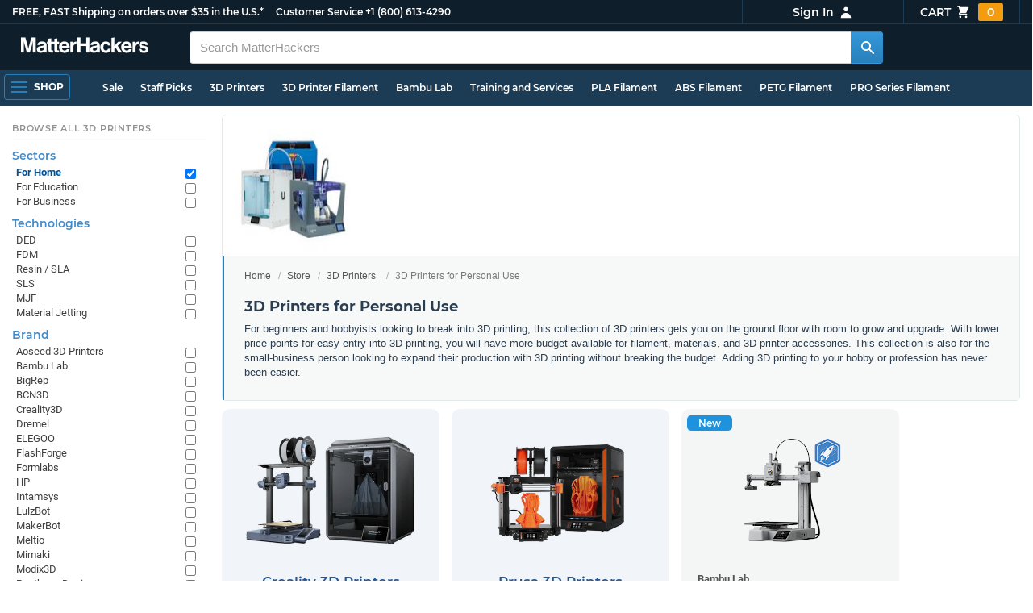

--- FILE ---
content_type: text/html; charset=utf-8
request_url: https://www.matterhackers.com/store/c/3d-printers/3d-printers-for-hobbyists?ref=mh-sidenav-4JMC9
body_size: 22348
content:
<!DOCTYPE html>
<html lang="en">
<head>
	<title>3D Printers for Personal Use | MatterHackers</title>
	<meta name="viewport" content="width=device-width, initial-scale=1">
	<meta charset="utf-8">
	<meta name="lang" content="en">
	<meta http-equiv="content-language" content="en-us"/>
	<meta name="robots" content="index,follow,archive,max-image-preview:large">
	<meta http-equiv="X-UA-Compatible" content="IE=edge"/>

	<!-- css files -->
	<link rel="stylesheet" type="text/css" href="/stylesheets/20260122t003052_474873564071382092/public-plugins-legacy-bootstrap-partial.css">
	<link rel="stylesheet" type="text/css" href="/stylesheets/20260122t003052_474873564071382092/public-plugins.css">
	<link rel="stylesheet" type="text/css" href="/dynamic-stylesheets/20260122t003052_474873564071382092/public.css" media="all">
	
	<link rel="stylesheet" media="print" href="/dynamic-stylesheets/20260122t003052_474873564071382092/public-print.css">

	<meta name="description" content="This collection of 3D printers gets beginners and small businesses started with room to grow and expand their production without breaking the budget."/>
			<link rel="stylesheet" href="/stylesheets/20260122t003052_474873564071382092/public-collections.css">
			<link rel="canonical" href="https://www.matterhackers.com/store/c/3d-printers-for-hobbyists" />
	
	
	

	<!-- icons -->
	<link rel="icon" type="image/vnd.microsoft.icon" href="/favicon.ico">
	<link rel="apple-touch-icon" href="/static/apple-touch-icon.png">
	<link rel="shortcut icon" href="/favicon.ico" type="image/x-icon">
	<meta name="theme-color" content="#009BFF">
	
	<!-- social -->
	
	
				<meta property="og:title" content="3D Printers for Personal Use | MatterHackers" />
				<meta property="og:image" content="https://img.matterhackers.com/g/Z3M6Ly9tYXR0ZXJoYWNrZXJzLWltYWdlcy80MWFlYWYzNTY3MzE0MDljOTc5NWIxODBiMjIyNDZjNA=w1200-h630-p"/>
				<meta property="og:image:width" content="1200" />
				<meta property="og:image:height" content="630" />
				<meta property="og:description" content="This collection of 3D printers gets beginners and small businesses started with room to grow and expand their production without breaking the budget." />
				<meta property="og:site_name" content="MatterHackers"/>
				<meta property="og:url" content="https://www.matterhackers.com/store/c/3d-printers-for-hobbyists" />
				<meta property="og:type" content="product" />
			
</head>








































<body>







<meta type='hidden' id='jsSeasonOfDealsActive' data-active="" data-status="complete">
<meta type='hidden' id='jsTempSaleActive' data-active="" data-status="complete">
<meta type='hidden' id='jsStrikeoutSaleActive' data-active="" data-status="complete">

<header class="top mh--dark-top-bar" id="nav-top">
	<div class="mh--bootstrap-container">
		<div class="top-title">
			<a href="/?ref=mh-top" class="top-site">MatterHackers</a>
			<a href="/support?ref=mh-top#shipping" class="top-tagline">FREE, FAST Shipping on orders over $35 in the U.S.*</a>
			<!-- Text for mobile banner -->
			<a href="/support?ref=mh-top#shipping" class="top-tagline-mobile">Free Shipping on +$35 orders in the U.S.*</a>
			<span class="top-contact">
				<a href="/contact?ref=mh-top" class="top-contact-title">Customer Service</a>
				<a href="tel:18006134290" class="top-contact-cta js-phone-number">+1 (800) 613-4290</a>
			</span>
		</div>

		<a href="/checkout/cart?ref=mh-nav" class="top-cart">
			Cart
			<svg xmlns="http://www.w3.org/2000/svg" class="top-cart-icon" viewBox="0 0 20 20" fill="currentColor">
				<path d="M3 1a1 1 0 000 2h1.22l.305 1.222a.997.997 0 00.01.042l1.358 5.43-.893.892C3.74 11.846 4.632 14 6.414 14H15a1 1 0 000-2H6.414l1-1H14a1 1 0 00.894-.553l3-6A1 1 0 0017 3H6.28l-.31-1.243A1 1 0 005 1H3zM16 16.5a1.5 1.5 0 11-3 0 1.5 1.5 0 013 0zM6.5 18a1.5 1.5 0 100-3 1.5 1.5 0 000 3z" />
			</svg>
			<span class="top-cart-count js-cart-count">...</span></a>

		<div class="top-account" data-view="closed">
			<div class="top-account-button js-account" id="js-account" data-account-status="signed-out">
				<span class="top-account-label js-account-username"></span>
				<svg xmlns="http://www.w3.org/2000/svg" class="top-account-icon" viewBox="0 0 20 20" fill="currentColor">
					<path fill-rule="evenodd" d="M10 9a3 3 0 100-6 3 3 0 000 6zm-7 9a7 7 0 1114 0H3z" clip-rule="evenodd" />
				</svg>
			</div>
			<div id="top-account-menu">
				<ul>
					<li><a href='/accounts/order-history?ref=mh-nav-dd'>Order History</a></li>
					<li><a href='/accounts/rewards?ref=mh-nav-dd'>My Rewards</a></li>
					<li><a href='/accounts/wishlists?ref=mh-nav-dd'>My Wishlist</a></li>
					<li><a href='/accounts/design-library?ref=mh-nav-dd'>Design Library</a></li>
					<li><a href='/accounts/settings?ref=mh-nav-dd'>Account Settings</a></li>
					<li><span class="js-account-logout">Logout</span></li>
				</ul>
			</div>
		</div>
	</div>
</header>

<nav class="mh--nav slide-menu" id="mh-navigation-hamburger"></nav>

<div
	id="js-navigation-hamburger-close"
	class="mh--nav-close"
>
	<svg
		class="mh--nav-close-x"
		height="25"
		width="25"
	><use href="/static/overlay-close-x.svg#close"></use></svg>
</div>

<nav class="nav" id="js-nav">
	<div class="mh--logo-search-bar">
		<div class="mh--bootstrap-container">
			<a href="/?ref=mh-nav-logo" class="nav-logo" id="nav-logo">
				<svg alt="MatterHackers" title='MatterHackers' id="nav-logo-1" xmlns="http://www.w3.org/2000/svg" viewBox="0 0 1090.5 132"><defs><style>.cls-1{fill:#fff;stroke:#fff;}</style></defs><g id="svg_1"><path id="svg_2" class="cls-1" d="m1.1.5h35.5c.3,0,.5.2.6.5l18,64c4.5,16.2,8.1,34.6,8.1,34.6h.4s3.4-18.5,7.9-34.6L89.6,1c0-.3.3-.5.5-.5h36.1c.3,0,.6.3.6.6v127.1c0,.3-.3.6-.6.6h-23c-.3,0-.6-.3-.6-.6h0V55.2c0-10.4,1.1-26.6,1.1-26.6h-.4s-2.9,15.1-5.6,24.4l-22,75.3c-.1.3-.3.4-.6.4h-24c-.3,0-.5-.2-.6-.4L29.3,53.1c-2.7-9.3-5.6-24.4-5.6-24.4h-.4s1.1,16.2,1.1,26.6v73c0,.3-.3.6-.6.6H1.1c-.3,0-.6-.3-.6-.6V1.1c0-.3.3-.6.6-.6h0Z"/><path id="svg_3" class="cls-1" d="m195.9,118.6h-.3c-4.7,7-11.3,12.4-27.1,12.4-18.8,0-32.1-9.9-32.1-28.2,0-20.3,16.5-26.7,37-29.6,15.3-2.2,22.3-3.4,22.3-10.4,0-6.6-5.2-11-15.4-11-11.2,0-16.8,4-17.7,12.4,0,.3-.3.5-.6.5h-20.6c-.3,0-.6-.3-.6-.6v-.1c1-15.9,13.1-29.7,39.6-29.7s38.8,12.4,38.8,33.9v46.8c0,6.8,1,10.8,3,12.6.1.1.2.3.2.5h0c0,.3-.3.6-.6.6h-22.6c-.2,0-.4-.1-.5-.2-1.4-1.8-2.3-6-2.8-9.9h0Zm.2-22.3v-12.8c0-.3-.3-.6-.6-.6-.1,0-.2,0-.3.1-4.3,2.2-10.5,3.6-16.2,4.9-12.8,2.9-19,5.7-19,14.4s5.8,11.7,14.4,11.7c14-.1,21.7-8.7,21.7-17.7h0Z"/><path id="svg_4" class="cls-1" d="m319.2,110.9c-5.4,0-9.2-2.3-9.2-9.2v-48.2c0-.3.3-.6.6-.6h14.6c.3,0,.6-.3.6-.6v-14.9c0-.3-.3-.6-.6-.6h-14.6c-.3,0-.6-.3-.6-.6V8.7c0-.3-.3-.6-.6-.6h0l-22.7,3.6c-.3,0-.6.3-.6.6h0v23.9c0,.3-.3.6-.6.6h-26.3c-.3,0-.6-.3-.6-.6V8.7c0-.3-.3-.6-.6-.6l-22.7,3c-.3,0-.6.3-.6.6v24.5c0,.3-.3.6-.6.6h-11.5c-.3,0-.6.3-.6.6h0v14.9c0,.3.3.6.6.6h11.5c.3,0,.6.3.6.6h0v53.4c0,17.4,13.1,22.1,25,22.1,7.9,0,13-.2,14.7-.3.3,0,.6-.3.6-.6v-16.7c0-.3-.3-.6-.6-.6h0c-1.3,0-4.2.2-6.5.2-5.4,0-9.2-2.3-9.2-9.2v-48.3c0-.3.3-.6.6-.6h26.2c.3,0,.6.3.6.6v53.4c0,17.4,13.1,22.1,24.9,22.1,7.9,0,13-.2,14.7-.3.3,0,.6-.3.6-.6v-16.7c0-.3-.3-.6-.6-.6h0c-1.3,0-4.2.1-6.5.1h0Z"/><path id="svg_5" class="cls-1" d="m325.9,82.7c0-27.3,18.5-48.5,45.4-48.5,29.4,0,45.2,22.3,45.4,54.8,0,.3-.3.6-.6.6h-65.5c-.3,0-.6.3-.6.6v.1c2,13.8,9.8,22.3,23.4,22.3,9.3,0,14.9-4.2,17.6-10.9.1-.2.3-.4.6-.4h22.9c.3,0,.6.3.6.6v.1c-3.7,16-18.2,29.4-41.5,29.4-30.4.1-47.7-21.2-47.7-48.7h0Zm25.2-9.9h39.5c.3,0,.6-.3.6-.6v-.1c-1-11.3-8.6-19.1-19.5-19.1-12.7,0-19,7.4-21.2,19-.1.3.2.7.5.7,0,.1.1.1.1.1Z"/><path id="svg_6" class="cls-1" d="m445.9,51.5h.5c5.6-10.4,11.8-15.8,22.6-15.8,1.8-.1,3.6.1,5.3.6.3.1.4.3.4.6v20.9h-.6c-16-1.6-27.4,6.8-27.4,26.2v44.2c0,.3-.3.6-.6.6h-23.2c-.3,0-.6-.3-.6-.6V37.4c0-.3.3-.6.6-.6h22.3c.3,0,.6.3.6.6h0v14.1h.1Z"/><path id="svg_7" class="cls-1" d="m482.8.5h24.8c.3,0,.6.3.6.6v49c0,.3.3.6.6.6h49.2c.3,0,.6-.3.6-.6V1.1c0-.3.3-.6.6-.6h24.8c.3,0,.6.3.6.6v127.1c0,.3-.3.6-.6.6h-24.8c-.3,0-.6-.3-.6-.6v-55.3c0-.3-.3-.6-.6-.6h-49.2c-.3,0-.6.3-.6.6v55.3c0,.3-.3.6-.6.6h-24.8c-.3,0-.6-.3-.6-.6V1.1c0-.3.2-.6.6-.6h0Z"/><path id="svg_8" class="cls-1" d="m650.8,118.6h-.4c-4.7,7-11.3,12.4-27.1,12.4-18.8,0-32.1-9.9-32.1-28.2,0-20.3,16.5-26.7,37-29.6,15.2-2.2,22.2-3.4,22.2-10.4,0-6.6-5.2-11-15.4-11-11.2,0-16.8,4-17.7,12.4,0,.3-.3.5-.6.5h-20.5c-.3,0-.6-.3-.6-.6h0c1-15.9,13.1-29.7,39.6-29.7s38.8,12.4,38.8,33.9v46.8c0,6.8,1,10.8,3,12.6.1.1.2.3.2.5h0c0,.3-.3.6-.6.6h-22.6c-.2,0-.4-.1-.5-.2-1.4-1.9-2.2-6.1-2.7-10h0Zm.1-22.3v-12.8c0-.3-.3-.6-.6-.6-.1,0-.2,0-.3.1-4.3,2.2-10.5,3.6-16.2,4.9-12.7,2.9-19,5.7-19,14.4s5.7,11.7,14.3,11.7c14.1-.1,21.8-8.7,21.8-17.7h0Z"/><path id="svg_9" class="cls-1" d="m679.9,82.9c0-27.5,18-48.6,45.9-48.6,23.6,0,38.2,13.5,41.7,33,0,.3-.2.7-.5.7h-22.8c-.3,0-.5-.2-.6-.5-1.8-7.8-8-13.7-16.8-13.7-14.7,0-22.2,11.3-22.2,29.1s7,29.1,21.9,29.1c9.7,0,16.6-5,18.4-15.1,0-.3.3-.5.6-.5h22.3c.3,0,.6.3.6.6h0c-1.9,19.2-17.1,34.5-41.4,34.5-28.9,0-47.1-21.2-47.1-48.6h0Z"/><path id="svg_10" class="cls-1" d="m809.4,87.4l-9.9,10.2c-.1.1-.2.3-.2.4v30.2c0,.3-.3.6-.6.6h-23c-.3,0-.6-.3-.6-.6V4.7c0-.3.3-.6.6-.6l23-3.6c.3,0,.6.3.6.6v68.9c0,.3.3.6.7.6.1,0,.2-.1.3-.1l31.4-33.5c.1-.1.3-.2.4-.2h27.6c.3,0,.6.3.6.6,0,.1-.1.3-.1.4l-32.6,33.6c-.2.2-.2.5-.1.8l37.2,55.7c.2.3.1.7-.2.8-.1.1-.2.1-.3.1h-28.1c-.2,0-.4-.1-.5-.3l-25.2-41c-.2-.3-.5-.4-.8-.3-.1.1-.2.1-.2.2h0Z"/><path id="svg_11" class="cls-1" d="m857.9,82.7c0-27.3,18.5-48.5,45.4-48.5,29.4,0,45.2,22.3,45.4,54.8,0,.3-.3.6-.6.6h-65.4c-.3,0-.6.3-.6.6v.1c2,13.8,9.8,22.3,23.4,22.3,9.3,0,14.9-4.2,17.6-10.9.1-.2.3-.4.6-.4h22.8c.3,0,.6.3.6.6v.1c-3.7,16-18.2,29.4-41.5,29.4-30.5.1-47.7-21.2-47.7-48.7h0Zm25.1-9.9h39.5c.3,0,.6-.3.6-.6v-.1c-1-11.3-8.6-19.1-19.5-19.1-12.7,0-18.9,7.4-21.2,19-.1.3.2.7.5.7,0,.1.1.1.1.1h0Z"/><path id="svg_12" class="cls-1" d="m979.3,51.5h.5c5.6-10.4,11.8-15.8,22.6-15.8,1.8-.1,3.6.1,5.3.6.3.1.4.3.4.6v20.9h-.6c-16-1.6-27.4,6.8-27.4,26.2v44.2c0,.3-.3.6-.6.6h-23.2c-.3,0-.6-.3-.6-.6V37.4c0-.3.3-.6.6-.6h22.3c.3,0,.6.3.6.6l.1,14.1h0Z"/><path id="svg_13" class="cls-1" d="m1008.8,99h21.4c.3,0,.6.2.6.5,1.8,10.2,9.2,14.7,20,14.7s16.9-4.1,16.9-10.6c0-8.8-11.7-9.7-24.2-12.2-16.5-3.2-32.7-7.7-32.7-27.8s16.5-29.4,37.5-29.4c23.9,0,37.4,11.7,39.4,29.8,0,.3-.2.6-.5.7h-20.9c-.3,0-.6-.2-.6-.5-1.2-9.5-7.5-12.9-17.7-12.9-9.5,0-15.8,3.6-15.8,10.2,0,7.9,12.2,8.6,25.3,11.3,15.4,3.2,32.5,7.5,32.5,29.1,0,18.5-15.8,29.6-38.8,29.6-26.4,0-41.3-12.6-43-31.8,0-.3.3-.6.6-.7h0Z"/></g></svg>
			</a>

			<div class="nav-deliver" id="nav-deliver">
				<div class="nav-deliver-button" id="js-nav-deliver-button">
					<svg xmlns="http://www.w3.org/2000/svg" class="nav-deliver-icon" viewBox="0 0 20 20" fill="currentColor">
						<path fill-rule="evenodd" d="M5.05 4.05a7 7 0 119.9 9.9L10 18.9l-4.95-4.95a7 7 0 010-9.9zM10 11a2 2 0 100-4 2 2 0 000 4z" clip-rule="evenodd" />
					</svg>
					<div class="nav-deliver-text">
						<div class="nav-deliver-label">Delivering to</div>
						<div class="nav-deliver-zipcode" id="js-nav-deliver-zipcode"> - </div>
					</div>
				</div>
			</div>

			<div class="nav-search" id="nav-search">
				<div class="input-group">
					<input type="text" class="form-control" value='' placeholder="Search MatterHackers" id="js-nav-search-input" enterkeyhint="search" autocomplete="off" autocorrect="off" autocapitalize="off" enterkeyhint="go" spellcheck="false"  />

					<span class="input-group-btn">
						<button class="btn" type="button" id="js-nav-search-button" aria-label="Search MatterHackers">
							<svg xmlns="http://www.w3.org/2000/svg" class="nav-search-icon" viewBox="0 0 20 20" fill="currentColor">
								<path fill-rule="evenodd" d="M8 4a4 4 0 100 8 4 4 0 000-8zM2 8a6 6 0 1110.89 3.476l4.817 4.817a1 1 0 01-1.414 1.414l-4.816-4.816A6 6 0 012 8z" clip-rule="evenodd" />
							</svg>
						</button>
					</span>
				</div>
				<div id="js-search-autocomplete" class="search-autocomplete"></div>
			</div>

			<div class="nav-personal">
				<div class="nav-cart">
					<a href="/checkout/cart?ref=mh-nav-cart" class="nav-cart-button">
						<svg xmlns="http://www.w3.org/2000/svg" class="nav-cart-icon" viewBox="0 0 20 20" fill="currentColor">
							<path d="M3 1a1 1 0 000 2h1.22l.305 1.222a.997.997 0 00.01.042l1.358 5.43-.893.892C3.74 11.846 4.632 14 6.414 14H15a1 1 0 000-2H6.414l1-1H14a1 1 0 00.894-.553l3-6A1 1 0 0017 3H6.28l-.31-1.243A1 1 0 005 1H3zM16 16.5a1.5 1.5 0 11-3 0 1.5 1.5 0 013 0zM6.5 18a1.5 1.5 0 100-3 1.5 1.5 0 000 3z" />
						</svg>
						<span class="nav-cart-count js-cart-count">...</span>
					</a>
				</div>

				<div class="nav-account" data-view="closed">
					<div class="nav-account-button js-account" data-account-status="signed-out">
						<svg xmlns="http://www.w3.org/2000/svg" class="nav-account-icon" viewBox="0 0 20 20" fill="currentColor">
							<path fill-rule="evenodd" d="M10 9a3 3 0 100-6 3 3 0 000 6zm-7 9a7 7 0 1114 0H3z" clip-rule="evenodd" />
						</svg>
						<span class="nav-account-label js-account-username"></span>
					</div>

					<div id="nav-account-menu">
						<ul>
							<li><a href='/accounts/order-history?ref=mh-nav-account'>Order History</a></li>
							<li><a href='/accounts/rewards?ref=mh-nav-account'>My Rewards</a></li>
							<li><a href='/accounts/wishlists?ref=mh-nav-account'>My Wishlist</a></li>
							<li><a href='/accounts/design-library?ref=mh-nav-account'>Design Library</a></li>
							<li><a href='/accounts/settings?ref=mh-nav-account'>Account Settings</a></li>
							<li><span class="js-account-logout">Logout</span></li>
						</ul>
					</div>
				</div>
			</div>
		</div>
	</div>

	<div class="mh--hamburger-quicklinks-bar">
		<div class="mh--bootstrap-container">
			<button type="button"
				aria-label="Open Navigation"
				class="mh--hamburger slide-menu__control"
				id="js-navigation-hamburger"
				data-active="1"
				data-target="mh-navigation-hamburger"
				data-action="open"
			>
				<div class="hamburger-bars">
					<span class="bar"></span>
					<span class="bar"></span>
					<span class="bar"></span>
				</div>
				<span class="hamburger-label">Shop</span>
			</button>

			<ul class="mh--quicklinks" id="mh--quicklinks-guest" data-cache-id="_nav_quicklinks_snake_guest_and_user_html_2025" style="display:none;"><li class="nav-snake-deals nav-snake-deals"><a href="/store/c/deals?ref=mh-nav-quick" data-text="Sale">Sale</a></li><li class="nav-snake-staff-picks-from-matterhackers"><a href="/store/c/staff-picks-from-matterhackers?ref=mh-nav-quick" data-text="Staff Picks">Staff Picks</a></li><li class="nav-snake-3d-printers"><a href="/store/c/3d-printers?ref=mh-nav-quick" data-text="3D Printers">3D Printers</a></li><li class="nav-snake-3d-printer-filament"><a href="/store/c/3d-printer-filament?ref=mh-nav-quick" data-text="3D Printer Filament">3D Printer Filament</a></li><li class="nav-snake-bambu-lab"><a href="/store/c/bambu-lab?ref=mh-nav-quick" data-text="Bambu Lab">Bambu Lab</a></li><li class="nav-snake-training-and-services"><a href="/store/c/training-and-services?ref=mh-nav-quick" data-text="Training and Services">Training and Services</a></li><li class="nav-snake-"><a href="/store/c/PLA?ref=mh-nav-quick" data-text="PLA Filament">PLA Filament</a></li><li class="nav-snake-"><a href="/store/c/ABS?ref=mh-nav-quick" data-text="ABS Filament">ABS Filament</a></li><li class="nav-snake-"><a href="/store/c/PET?ref=mh-nav-quick" data-text="PETG Filament">PETG Filament</a></li><li class="nav-snake-pro-series-filament"><a href="/store/c/pro-series-filament?ref=mh-nav-quick" data-text="PRO Series Filament">PRO Series Filament</a></li><li class="nav-snake-mh-build-series"><a href="/store/c/mh-build-series?ref=mh-nav-quick" data-text="MH Build Series Filament">MH Build Series Filament</a></li><li class="nav-snake-3d-printer-resins"><a href="/store/c/3d-printer-resins?ref=mh-nav-quick" data-text="3D Printer Resins">3D Printer Resins</a></li><li class="nav-snake-cnc-machines"><a href="/store/c/cnc-machines?ref=mh-nav-quick" data-text="CNC Machines">CNC Machines</a></li><li class="nav-snake-laser-cutters-engravers"><a href="/store/c/laser-cutters-engravers?ref=mh-nav-quick" data-text="Laser Cutters & Engravers">Laser Cutters & Engravers</a></li><li class="nav-snake-nav-snake-on-clearance clearance-items"><a href="/store/c/clearance-items?ref=mh-nav-quick" data-text="Clearance">Clearance <span class="nav-snake-pill nav-snake-on-clearance-pill">Clearance</span></a></li><li class="nav-snake-ultimaker-3d-printers"><a href="/store/c/ultimaker-3d-printers?ref=mh-nav-quick" data-text="UltiMaker 3D Printers">UltiMaker 3D Printers</a></li><li class="nav-snake-ylon"><a href="/store/c/NylonX?ref=mh-nav-quick" data-text="NylonX">NylonX</a></li><li class="nav-snake-matterhackers-quantum-pla"><a href="/store/c/matterhackers-quantum-pla?ref=mh-nav-quick" data-text="Quantum Dual-Color PLA">Quantum Dual-Color PLA</a></li><li class="nav-snake-new"><a href="/store/c/new?ref=mh-nav-quick" data-text="New!">New!</a></li></ul><ul class="mh--quicklinks" id="mh--quicklinks-user" data-cache-id="_nav_quicklinks_snake_guest_and_user_html_2025" style="display:none;"><li class="nav-snake-deals nav-snake-deals"><a href="/store/c/deals?ref=mh-nav-quick" data-text="Sale">Sale</a></li><li class="nav-snake-staff-picks-from-matterhackers"><a href="/store/c/staff-picks-from-matterhackers?ref=mh-nav-quick" data-text="Staff Picks">Staff Picks</a></li><li class="nav-snake-training-and-services"><a href="/store/c/training-and-services?ref=mh-nav-quick" data-text="Training and Services">Training and Services</a></li><li class="nav-snake-"><a href="/store/c/PLA?ref=mh-nav-quick" data-text="PLA Filament">PLA Filament</a></li><li class="nav-snake-"><a href="/store/c/ABS?ref=mh-nav-quick" data-text="ABS Filament">ABS Filament</a></li><li class="nav-snake-"><a href="/store/c/PET?ref=mh-nav-quick" data-text="PETG Filament">PETG Filament</a></li><li class="nav-snake-ylon"><a href="/store/c/NylonX?ref=mh-nav-quick" data-text="NylonX">NylonX</a></li><li class="nav-snake-3d-printer-filament"><a href="/store/c/3d-printer-filament?ref=mh-nav-quick" data-text="3D Printer Filament">3D Printer Filament</a></li><li class="nav-snake-nav-snake-on-clearance clearance-items"><a href="/store/c/clearance-items?ref=mh-nav-quick" data-text="Clearance">Clearance <span class="nav-snake-pill nav-snake-on-clearance-pill">Clearance</span></a></li><li class="nav-snake-3d-printers"><a href="/store/c/3d-printers?ref=mh-nav-quick" data-text="3D Printers">3D Printers</a></li><li class="nav-snake-bambu-lab"><a href="/store/c/bambu-lab?ref=mh-nav-quick" data-text="Bambu Lab">Bambu Lab</a></li><li class="nav-snake-metal-3d-printing"><a href="/store/c/metal-3d-printing?ref=mh-nav-quick" data-text="Metal 3D Printing">Metal 3D Printing</a></li><li class="nav-snake-matterhackers-quantum-pla"><a href="/store/c/matterhackers-quantum-pla?ref=mh-nav-quick" data-text="Quantum Dual-Color PLA">Quantum Dual-Color PLA</a></li><li class="nav-snake-pro-series-filament"><a href="/store/c/pro-series-filament?ref=mh-nav-quick" data-text="PRO Series Filament">PRO Series Filament</a></li><li class="nav-snake-mh-build-series"><a href="/store/c/mh-build-series?ref=mh-nav-quick" data-text="MH Build Series Filament">MH Build Series Filament</a></li><li class="nav-snake-3d-printer-resins"><a href="/store/c/3d-printer-resins?ref=mh-nav-quick" data-text="3D Printer Resins">3D Printer Resins</a></li><li class="nav-snake-new"><a href="/store/c/new?ref=mh-nav-quick" data-text="New!">New!</a></li><li class="nav-snake-flexible-filament"><a href="/store/c/flexible-filament?ref=mh-nav-quick" data-text="Flexible Filament">Flexible Filament</a></li><li class="nav-snake-engineering-grade-filament"><a href="/store/c/engineering-grade-filament?ref=mh-nav-quick" data-text="Engineering Grade Filament">Engineering Grade Filament</a></li><li class="nav-snake-cnc-bits-routers-and-cutters"><a href="/store/c/cnc-bits-routers-and-cutters?ref=mh-nav-quick" data-text="CNC End Mills and Router Bits">CNC End Mills and Router Bits</a></li></ul>
		</div>
	</div>
</nav>












<div class="mh--hamburger-quicklinks-bar mh--hotdog-quicklinks-secondary" style="display:none;">
										<div class="mh--bootstrap-container">
											<ul class="mh--quicklinks">
											<li class="main"><a href="/store/c/3d-printers?ref=mh-subnav-UUG72">All 3D Printers</a></li><li><a href="/store/c/best-selling-3d-printers?ref=mh-subnav-BGJOS">Best Sellers - 3D Printers</a></li><li><a href="/store/c/staff-picks?ref=mh-subnav-BGJOS">Expert Picks - 3D Printers</a></li><li><a href="/store/c/fdm-3d-printers?ref=mh-subnav-BGJOS">FDM 3D Printers</a></li><li><a href="/store/c/sla-dlp-lcd-resin-3d-printers?ref=mh-subnav-BGJOS">Resin 3D Printers</a></li><li><a href="/store/c/bambu-lab-3d-printers?ref=mh-subnav-BGJOS">Bambu Lab 3D Printers</a></li><li><a href="/store/c/formlabs-3d-printers?ref=mh-subnav-BGJOS">Formlabs 3D Printers</a></li><li><a href="/store/c/prusa?ref=mh-subnav-BGJOS">Prusa 3D Printers</a></li><li><a href="/store/c/large-volume-3d-printers?ref=mh-subnav-BGJOS">Large Format 3D Printers</a></li><li><a href="/store/c/dual-extrusion-3d-printers?ref=mh-subnav-BGJOS">Dual Extrusion 3D Printers</a></li><li><a href="/store/c/3d-printer-bundles?ref=mh-subnav-BGJOS">3D Printer Bundles</a></li><li><a href="/store/c/ultimaker-3d-printers?ref=mh-subnav-BGJOS">UltiMaker 3D Printers</a></li><li><a href="/store/c/all-creality-3d-printers?ref=mh-subnav-BGJOS">Creality 3D Printers</a></li><li><a href="/store/c/voron-corexy-fdm-3d-printer?ref=mh-subnav-BGJOS">Voron 3D Printers</a></li><li><a href="/store/c/bigrep?ref=mh-subnav-BGJOS">BigRep 3D Printers</a></li><li><a href="/store/c/elegoo-3d-printers?ref=mh-subnav-BGJOS">Elegoo 3D Printers</a></li><li><a href="/store/c/snapmaker?ref=mh-subnav-BGJOS">Snapmaker</a></li><li><a href="/store/c/flashforge?ref=mh-subnav-BGJOS">FlashForge 3D Printers</a></li><li><a href="/store/c/raise3d-3d-printers?ref=mh-subnav-BGJOS">Raise3D 3D Printers</a></li><li><a href="/store/c/modix3d?ref=mh-subnav-BGJOS">Modix3D Giant 3D Printers</a></li><li><a href="/store/c/makerbot-3d-printers?ref=mh-subnav-BGJOS">MakerBot 3D Printers</a></li>
											</ul>
										</div>
									</div>

<div class="mh--page-container">
	<div class="mh--page-content content mh--page-content-w-sidebar content-with-sidebar" id="jsPageContent">
		
		<div class="mh--page-primary jsPageContent"><div class="page-collection has-widget-image">
	

	<section class="page-description">
		
		<div class="page-image">
			<picture>
				<source srcset="https://img.matterhackers.com/g/Z3M6Ly9tYXR0ZXJoYWNrZXJzLWltYWdlcy80MWFlYWYzNTY3MzE0MDljOTc5NWIxODBiMjIyNDZjNA=w175-h175-rw-e365-c0xffffff-rj-pd" type="image/webp" />
				<img src="https://img.matterhackers.com/g/Z3M6Ly9tYXR0ZXJoYWNrZXJzLWltYWdlcy80MWFlYWYzNTY3MzE0MDljOTc5NWIxODBiMjIyNDZjNA=w175-h175-e365-c0xffffff-rj-pd" alt="3D Printers for Personal Use" title="3D Printers for Personal Use" width="175" height="175" fetchpriority="high" />
			</picture>
		</div>
		

		<div class="page-seo">
			<div class="page-title">
				<nav role="navigation">
					<ol class="breadcrumb">
						<li><a href="/?ref=c-BGJOS-bc">Home</a></li>
						<li><a href="/store?ref=c-BGJOS-bc">Store</a></li>
						
						<li><a href="/store/c/3d-printers?ref=c-BGJOS-bc">3D Printers</a></li>
						
						<li class="active">3D Printers for Personal Use</li>
					</ol>
				</nav>

				<h1>3D Printers for Personal Use</h1>
			</div>
			
			<div class="page-read">
				<div class="page-read-content">
					
					<p><span>For beginners and hobbyists looking to break into 3D printing, this collection of 3D printers gets you on the ground floor with room to grow and upgrade. With lower price-points for easy entry into 3D printing, you will have more budget available for filament, materials, and 3D printer accessories. This collection is also for the small-business person looking to expand their production with 3D printing without breaking the budget. Adding 3D printing to your hobby or profession has never been easier.</span></p>
					
				</div>
				<p class="page-read-cta" style="display:none;"><a href="#" class="cta">More information</a></p>
			</div>
			
		</div>
	</section>

	

	<div class="page-content">
		<main class="main">
			<div class="box--title box js-product-title" style="display: none; align-items:center">
				<div class="js-filter-result-box" style="display: none"><div class="js-collection-count"></div> <div id="filteredResults">Filtered Results</div></div>
				<div class="collect-filter-clear-link css-link" style="display: none">Clear Filters</div>
				<div class="collection-tag-list" style="display: none"></div>
			</div>

			<button class="sidebar-button" id="jsCollectionBrowseMobile" data-view="closed">
				Browse Categories
				<svg xmlns="http://www.w3.org/2000/svg" viewBox="0 0 20 20" fill="currentColor">
					<path d="M5 4a1 1 0 00-2 0v7.268a2 2 0 000 3.464V16a1 1 0 102 0v-1.268a2 2 0 000-3.464V4zM11 4a1 1 0 10-2 0v1.268a2 2 0 000 3.464V16a1 1 0 102 0V8.732a2 2 0 000-3.464V4zM16 3a1 1 0 011 1v7.268a2 2 0 010 3.464V16a1 1 0 11-2 0v-1.268a2 2 0 010-3.464V4a1 1 0 011-1z"></path>
				</svg>
			</button>

			<div class="products-container product-lg-4" data-js-display-class="product-lg-4">
				<div class='collection-single widget-single ' data-collection-key='ag9zfm1hdHRlcmhhY2tlcnNyQQsSEVByb2R1Y3RDb2xsZWN0aW9uIipQcm9kdWN0Q29sbGVjdGlvbjphbGwtY3JlYWxpdHktM2QtcHJpbnRlcnMM' data-collection-loaded='true'><div class="collection-single-container " data-rank="44">
					<div class="product-tags-stacked"><span class="product-tag-bestseller">Best Seller</span><span class="product-tag-staff-pick">Expert Pick</span></div>
					<a href='/store/c/creality-3d-printers/all-creality-3d-printers' class='collection-meta'>
					<div class='collection-image'><picture><source srcset="https://img.matterhackers.com/g/Z3M6Ly9tYXR0ZXJoYWNrZXJzLWltYWdlcy82NzU4MGRkZDZiMjg0MDE3OGYxMmZhOTIxZjczZjZjMg=w230-rw-e365 240w, https://img.matterhackers.com/g/Z3M6Ly9tYXR0ZXJoYWNrZXJzLWltYWdlcy82NzU4MGRkZDZiMjg0MDE3OGYxMmZhOTIxZjczZjZjMg=w460-rw-e365 460w" type="image/webp"><img src='https://img.matterhackers.com/g/Z3M6Ly9tYXR0ZXJoYWNrZXJzLWltYWdlcy82NzU4MGRkZDZiMjg0MDE3OGYxMmZhOTIxZjczZjZjMg=w230-e365' srcset='https://img.matterhackers.com/g/Z3M6Ly9tYXR0ZXJoYWNrZXJzLWltYWdlcy82NzU4MGRkZDZiMjg0MDE3OGYxMmZhOTIxZjczZjZjMg=w230-e365 230w, https://img.matterhackers.com/g/Z3M6Ly9tYXR0ZXJoYWNrZXJzLWltYWdlcy82NzU4MGRkZDZiMjg0MDE3OGYxMmZhOTIxZjczZjZjMg=w460-e365 460w' alt='Creality 3D Printers' title='Creality 3D Printers' loading='lazy' width='240' height='173' /></picture></div>
					<div class='collection-title'>Creality 3D Printers</div>
					<div class='collection-price'>$179.00 - $1,949.00</div>
					<div class='collection-desc'>Browse all Creality 3D Printers. </div>
					<div class='collection-cta'><a href="/store/c/creality-3d-printers/all-creality-3d-printers" class="collection-btn">View All</a></div>
					</a>
					</div></div><div class='collection-single widget-single ' data-collection-key='ag9zfm1hdHRlcmhhY2tlcnNyLgsSEVByb2R1Y3RDb2xsZWN0aW9uIhdQcm9kdWN0Q29sbGVjdGlvbjpwcnVzYQw' data-collection-loaded='true'><div class="collection-single-container " data-rank="19">
					<div class="product-tags-stacked"><span class="product-tag-bestseller">Best Seller</span><span class="product-tag-staff-pick">Expert Pick</span></div>
					<a href='/store/c/3d-printers/prusa' class='collection-meta'>
					<div class='collection-image'><picture><source srcset="https://img.matterhackers.com/g/Z3M6Ly9tYXR0ZXJoYWNrZXJzLWltYWdlcy84YjllZTI4ZTk2MDc0ZjRhYTdhMWY4YjViYTg4ZTBiOA=w230-rw-e365 240w, https://img.matterhackers.com/g/Z3M6Ly9tYXR0ZXJoYWNrZXJzLWltYWdlcy84YjllZTI4ZTk2MDc0ZjRhYTdhMWY4YjViYTg4ZTBiOA=w460-rw-e365 460w" type="image/webp"><img src='https://img.matterhackers.com/g/Z3M6Ly9tYXR0ZXJoYWNrZXJzLWltYWdlcy84YjllZTI4ZTk2MDc0ZjRhYTdhMWY4YjViYTg4ZTBiOA=w230-e365' srcset='https://img.matterhackers.com/g/Z3M6Ly9tYXR0ZXJoYWNrZXJzLWltYWdlcy84YjllZTI4ZTk2MDc0ZjRhYTdhMWY4YjViYTg4ZTBiOA=w230-e365 230w, https://img.matterhackers.com/g/Z3M6Ly9tYXR0ZXJoYWNrZXJzLWltYWdlcy84YjllZTI4ZTk2MDc0ZjRhYTdhMWY4YjViYTg4ZTBiOA=w460-e365 460w' alt='Prusa 3D Printers' title='Prusa 3D Printers' loading='lazy' width='240' height='173' /></picture></div>
					<div class='collection-title'>Prusa 3D Printers</div>
					<div class='collection-price'></div>
					<div class='collection-desc'>Prusa Research creates top-tier, open-source 3D printers trusted worldwide.</div>
					<div class='collection-cta'><a href="/store/c/3d-printers/prusa" class="collection-btn">View All</a></div>
					</a>
					</div></div>
				<div class='product-single widget-single ' data-product-key='ag1zfm1oLXBscy1wcm9kchgLEgpQcm9kdWN0U2t1IghNREVIV0VWNww' data-product-loaded='true' data-tag='' data-widget-type='sku' data-ref='collection-product' data-product-status='preorder'>
				<div class="product-single-container " data-p="31900" data-brand="Bambu Lab" data-src="10000" data-siu="4770" data-sim="4597" data-sale="0" data-cl="0" data-rf="0" data-cache="widget:product:sku:1:ag1zfm1oLXBscy1wcm9kchgLEgpQcm9kdWN0U2t1IghNREVIV0VWNww">
					<a class="product-meta" href='/store/l/bambu-lab-a1-mini-3d-printer/sk/MDEHWEV7'>
						<div class="product-tags-stacked"><span class="product-tag-bestseller">Best Seller</span> <span class="product-tag-staff-pick">Expert Pick</span> <span class="product-tag-new">New</span></div>
						
						<div class="product-image product-image-hover-secondary"><picture><source srcset="https://lh3.googleusercontent.com/qqVPNGJN8Fg0gq1suHAhwfwMYzgD-jXHPVUN2GB1wEKUKOwyYU-D0BLh1Gjk9tKCat8J70pfm5s0T8dh7k0kE3fpEAKeBIQLKn7K3w=w230-rw-e365" type="image/webp"><img src="https://lh3.googleusercontent.com/qqVPNGJN8Fg0gq1suHAhwfwMYzgD-jXHPVUN2GB1wEKUKOwyYU-D0BLh1Gjk9tKCat8J70pfm5s0T8dh7k0kE3fpEAKeBIQLKn7K3w=w230-e365" alt='Bambu Lab A1 Mini (No AMS) - The Basics Bundle' title='Bambu Lab A1 Mini (No AMS) - The Basics Bundle' loading='lazy' width='230' height='173'></picture><picture><source srcset="https://lh3.googleusercontent.com/qLHtB91ora2BGoxXzJd2qhUnR_dIdBSYZCc2Y-aB41Jgj1QqsZJR0D3UWDj7QrwBEgMRCF6eOtBA5cmZw53HMLhJfoVO9SmSfk0P=w230-rw-e365" type="image/webp"><img src="https://lh3.googleusercontent.com/qLHtB91ora2BGoxXzJd2qhUnR_dIdBSYZCc2Y-aB41Jgj1QqsZJR0D3UWDj7QrwBEgMRCF6eOtBA5cmZw53HMLhJfoVO9SmSfk0P=s240-e365" alt='Bambu Lab A1 Mini (No AMS) - The Basics Bundle' title='Bambu Lab A1 Mini (No AMS) - The Basics Bundle' loading='lazy' width='230' height='173' class='product-image-secondary'></picture></div>
						<div class="product-brand">Bambu Lab</div>
						<div class="product-title">Bambu Lab A1 Mini (No AMS) - The Basics Bundle</div>
						<div class="product-desc"><ul class="product-tags" data-cache="product_sku:deepest_collection:v2:ag1zfm1oLXBscy1wcm9kchgLEgpQcm9kdWN0U2t1IghNREVIV0VWNww"><li>For Home</li><li>For Education</li><li>FDM</li><li>Bambu Lab</li><li>High Speed</li><li>Fully Assembled</li><li>Cartesian</li><li>1.75mm</li></ul></div>
						
						<div class="product-price"><sup>$</sup>319<sup>00</sup></div>
					</a>
					<div class="product-cta">
						<span class='product-btn product-addtocart add-to-cart-button' data-item-key='ag1zfm1oLXBscy1wcm9kchgLEgpQcm9kdWN0U2t1IghNREVIV0VWNww' data-loading-text='adding...' data-loading-text-complete='Add to Cart'>Add to Cart</span>
						<input class='add-to-cart-quantity' data-item-key='ag1zfm1oLXBscy1wcm9kchgLEgpQcm9kdWN0U2t1IghNREVIV0VWNww' type='hidden' value='1'/><a href="/store/l/bambu-lab-a1-mini-3d-printer/sk/MDEHWEV7" class="product-btn product-futurestock">Est. In Stock: Jan 30th</a>
					</div>
				</div>
				</div><div class='product-single widget-single ' data-product-key='ag1zfm1oLXBscy1wcm9kchgLEgpQcm9kdWN0U2t1IghNSzg2WU0wWQw' data-product-loaded='true' data-tag='' data-widget-type='sku' data-ref='collection-product' data-product-status='out-of-stock'>
				<div class="product-single-container " data-p="39900" data-brand="Bambu Lab" data-src="10000" data-siu="1593" data-sim="6984" data-sale="0" data-cl="0" data-rf="0" data-cache="widget:product:sku:1:ag1zfm1oLXBscy1wcm9kchgLEgpQcm9kdWN0U2t1IghNSzg2WU0wWQw">
					<a class="product-meta" href='/store/l/bambu-lab-a1-combo-3d-printer/sk/MK86YM0Y'>
						<div class="product-tags-stacked"><span class="product-tag-bestseller">Best Seller</span> <span class="product-tag-staff-pick">Expert Pick</span> <span class="product-tag-new">New</span></div>
						
						<div class="product-image product-image-hover-secondary"><picture><source srcset="https://lh3.googleusercontent.com/YoN3EpLyEUcIW2WGfBcQ37sQDUA5BpmV8JqQUbGHNIDqXhTlDLo1npcK_TdUrPHiKxHULHAmwO-NGvz8tXhi0dnXTx7SDQBeAAqQ=w230-rw-e365" type="image/webp"><img src="https://lh3.googleusercontent.com/YoN3EpLyEUcIW2WGfBcQ37sQDUA5BpmV8JqQUbGHNIDqXhTlDLo1npcK_TdUrPHiKxHULHAmwO-NGvz8tXhi0dnXTx7SDQBeAAqQ=w230-e365" alt='Bambu Lab A1 (No AMS) - The Basics Bundle' title='Bambu Lab A1 (No AMS) - The Basics Bundle' loading='lazy' width='230' height='173'></picture><picture><source srcset="https://lh3.googleusercontent.com/g9v1gLyQMsUy6BwN29SV-fgsn991FNzopf-MvdTomUAmReKS5HcSByfAdtRQ3MU4O1sc2fa9BIc9_fx-qH8rZlm9rgaT0N_jQ6i-=w230-rw-e365" type="image/webp"><img src="https://lh3.googleusercontent.com/g9v1gLyQMsUy6BwN29SV-fgsn991FNzopf-MvdTomUAmReKS5HcSByfAdtRQ3MU4O1sc2fa9BIc9_fx-qH8rZlm9rgaT0N_jQ6i-=s240-e365" alt='Bambu Lab A1 (No AMS) - The Basics Bundle' title='Bambu Lab A1 (No AMS) - The Basics Bundle' loading='lazy' width='230' height='173' class='product-image-secondary'></picture></div>
						<div class="product-brand">Bambu Lab</div>
						<div class="product-title">Bambu Lab A1 (No AMS) - The Basics Bundle</div>
						<div class="product-desc"><ul class="product-tags" data-cache="product_sku:deepest_collection:v2:ag1zfm1oLXBscy1wcm9kchgLEgpQcm9kdWN0U2t1IghNSzg2WU0wWQw"><li>For Home</li><li>For Education</li><li>FDM</li><li>Bambu Lab</li><li>High Speed</li><li>Fully Assembled</li><li>1.75mm</li></ul></div>
						
						<div class="product-price"><sup>$</sup>399<sup>00</sup></div>
					</a>
					<div class="product-cta">
						<a href="/store/l/bambu-lab-a1-combo-3d-printer/sk/MK86YM0Y" class="product-btn product-outofstock">Out of Stock</a>
					</div>
				</div>
				</div><div class='product-single widget-single ' data-product-key='ag1zfm1oLXBscy1wcm9kchgLEgpQcm9kdWN0U2t1IghNOFNHV1RBRgw' data-product-loaded='true' data-tag='' data-widget-type='sku' data-ref='collection-product' data-product-status='available'>
				<div class="product-single-container " data-p="49900" data-brand="Bambu Lab" data-src="10000" data-siu="2432" data-sim="4100" data-sale="0" data-cl="0" data-rf="0" data-cache="widget:product:sku:1:ag1zfm1oLXBscy1wcm9kchgLEgpQcm9kdWN0U2t1IghNOFNHV1RBRgw">
					<a class="product-meta" href='/store/l/bambu-lab-a1-combo-3d-printer/sk/M8SGWTAF'>
						<div class="product-tags-stacked"><span class="product-tag-bestseller">Best Seller</span> <span class="product-tag-staff-pick">Expert Pick</span> <span class="product-tag-new">New</span></div>
						
						<div class="product-image product-image-hover-secondary"><picture><source srcset="https://lh3.googleusercontent.com/a7nfOO0AOqtaKYZttFj4nT-5Ih3T9UTRpDXfprPPKC55RqKm34dfjG2wDe5L-gNZHJPO6VlLwXE0p4ySqyKbgRf6VTN21F03Jo5l=w230-rw-e365" type="image/webp"><img src="https://lh3.googleusercontent.com/a7nfOO0AOqtaKYZttFj4nT-5Ih3T9UTRpDXfprPPKC55RqKm34dfjG2wDe5L-gNZHJPO6VlLwXE0p4ySqyKbgRf6VTN21F03Jo5l=w230-e365" alt='Bambu Lab A1 Combo - The Basics Bundle' title='Bambu Lab A1 Combo - The Basics Bundle' loading='lazy' width='230' height='173'></picture><picture><source srcset="https://lh3.googleusercontent.com/g9v1gLyQMsUy6BwN29SV-fgsn991FNzopf-MvdTomUAmReKS5HcSByfAdtRQ3MU4O1sc2fa9BIc9_fx-qH8rZlm9rgaT0N_jQ6i-=w230-rw-e365" type="image/webp"><img src="https://lh3.googleusercontent.com/g9v1gLyQMsUy6BwN29SV-fgsn991FNzopf-MvdTomUAmReKS5HcSByfAdtRQ3MU4O1sc2fa9BIc9_fx-qH8rZlm9rgaT0N_jQ6i-=s240-e365" alt='Bambu Lab A1 Combo - The Basics Bundle' title='Bambu Lab A1 Combo - The Basics Bundle' loading='lazy' width='230' height='173' class='product-image-secondary'></picture></div>
						<div class="product-brand">Bambu Lab</div>
						<div class="product-title">Bambu Lab A1 Combo - The Basics Bundle</div>
						<div class="product-desc"><ul class="product-tags" data-cache="product_sku:deepest_collection:v2:ag1zfm1oLXBscy1wcm9kchgLEgpQcm9kdWN0U2t1IghNOFNHV1RBRgw"><li>For Home</li><li>For Education</li><li>FDM</li><li>Bambu Lab</li><li>High Speed</li><li>Fully Assembled</li><li>Cartesian</li><li>1.75mm</li></ul></div>
						
						<div class="product-price"><sup>$</sup>499<sup>00</sup></div>
					</a>
					<div class="product-cta">
						<span class='product-btn product-addtocart add-to-cart-button' data-item-key='ag1zfm1oLXBscy1wcm9kchgLEgpQcm9kdWN0U2t1IghNOFNHV1RBRgw' data-loading-text='adding...' data-loading-text-complete='Add to Cart'>Add to Cart</span>
								<input class='add-to-cart-quantity' data-item-key='ag1zfm1oLXBscy1wcm9kchgLEgpQcm9kdWN0U2t1IghNOFNHV1RBRgw' type='hidden' value='1'/>
					</div>
				</div>
				</div><div class='product-single widget-single ' data-product-key='ag1zfm1oLXBscy1wcm9kchgLEgpQcm9kdWN0U2t1IghNMDlKMENFMww' data-product-loaded='true' data-tag='' data-widget-type='sku' data-ref='collection-product' data-product-status='out-of-stock'>
				<div class="product-single-container " data-p="151900" data-brand="Prusa Research" data-src="10000" data-siu="2815" data-sim="323" data-sale="0" data-cl="0" data-rf="0" data-cache="widget:product:sku:1:ag1zfm1oLXBscy1wcm9kchgLEgpQcm9kdWN0U2t1IghNMDlKMENFMww">
					<a class="product-meta" href='/store/l/prusa-core-one-plus-3d-printer/sk/M09J0CE3'>
						<div class="product-tags-stacked"><span class="product-tag-bestseller">Best Seller</span> <span class="product-tag-staff-pick">Expert Pick</span> <span class="product-tag-new">New</span></div>
						
						<div class="product-image product-image-hover-secondary"><picture><source srcset="https://lh3.googleusercontent.com/ZteaMle2z58IbX2EZM1r3-aTC02l-NNAaqoqV5gNeZUuiE8C0uEuGgXZnnFvgBFI1ydvAvxWxyxMUZ-aAAvo8LkQ59aRGMFSbTQ=w230-rw-e365" type="image/webp"><img src="https://lh3.googleusercontent.com/ZteaMle2z58IbX2EZM1r3-aTC02l-NNAaqoqV5gNeZUuiE8C0uEuGgXZnnFvgBFI1ydvAvxWxyxMUZ-aAAvo8LkQ59aRGMFSbTQ=w230-e365" alt='Prusa Core One+ Advanced Filtration Bundle - Assembled' title='Prusa Core One+ Advanced Filtration Bundle - Assembled' loading='lazy' width='230' height='173'></picture><picture><source srcset="https://lh3.googleusercontent.com/UtZ-FbIN74U_tMkdhtr25_qNx68WD2ff6wUSMhPdKtZR3woEi8PBNwKi_0B9RTsV1-x0Ggla6iD7hFZDxh_lJjuRzVmJobsTi4s2=w230-rw-e365" type="image/webp"><img src="https://lh3.googleusercontent.com/UtZ-FbIN74U_tMkdhtr25_qNx68WD2ff6wUSMhPdKtZR3woEi8PBNwKi_0B9RTsV1-x0Ggla6iD7hFZDxh_lJjuRzVmJobsTi4s2=s240-e365" alt='Prusa Core One+ Advanced Filtration Bundle - Assembled' title='Prusa Core One+ Advanced Filtration Bundle - Assembled' loading='lazy' width='230' height='173' class='product-image-secondary'></picture></div>
						<div class="product-brand">Prusa Research</div>
						<div class="product-title">Prusa Core One+ Advanced Filtration Bundle - Assembled</div>
						<div class="product-desc"><ul class="product-tags" data-cache="product_sku:deepest_collection:v2:ag1zfm1oLXBscy1wcm9kchgLEgpQcm9kdWN0U2t1IghNMDlKMENFMww"><li>For Home</li><li>For Education</li><li>For Business</li><li>FDM</li><li>Prusa</li><li>High Speed</li><li>Advanced Materials</li><li>Fully Enclosed</li><li>Fully Assembled</li><li>CoreXY</li><li>1.75mm</li></ul></div>
						
						<div class="product-price"><sup>$</sup>1,519<sup>00</sup></div>
					</a>
					<div class="product-cta">
						<a href="/store/l/prusa-core-one-plus-3d-printer/sk/M09J0CE3" class="product-btn product-futurestock">Est. In Stock: Jan 26th</a>
					</div>
				</div>
				</div><div class='product-single widget-single ' data-product-key='ag1zfm1oLXBscy1wcm9kchgLEgpQcm9kdWN0U2t1IghNOUM1NVNFRgw' data-product-loaded='true' data-tag='' data-widget-type='sku' data-ref='collection-product' data-product-status='preorder'>
				<div class="product-single-container " data-p="143419" data-brand="Prusa Research" data-src="-1" data-siu="-1" data-sim="999999999" data-sale="0" data-cl="0" data-rf="0" data-cache="widget:product:sku:1:ag1zfm1oLXBscy1wcm9kchgLEgpQcm9kdWN0U2t1IghNOUM1NVNFRgw">
					<a class="product-meta" href='/store/l/prusa-core-one-plus-3d-printer/sk/M9C55SEF'>
						<div class="product-tags-stacked"><span class="product-tag-bestseller">Best Seller</span> <span class="product-tag-staff-pick">Expert Pick</span> <span class="product-tag-new">New</span></div>
						
						<div class="product-image product-image-hover-secondary"><picture><source srcset="https://lh3.googleusercontent.com/5HLWblyz4nDmOzwxklkhawYKMvqG2ul-djyxoFYFuuK-apZo2Klp70xEt3P0E8jMYaNJDRCpynkMZJBDE2MSFPZKQqMxrb1FQws=w230-rw-e365" type="image/webp"><img src="https://lh3.googleusercontent.com/5HLWblyz4nDmOzwxklkhawYKMvqG2ul-djyxoFYFuuK-apZo2Klp70xEt3P0E8jMYaNJDRCpynkMZJBDE2MSFPZKQqMxrb1FQws=w230-e365" alt='Prusa Core One+ Advanced Filtration Bundle - Kit' title='Prusa Core One+ Advanced Filtration Bundle - Kit' loading='lazy' width='230' height='173'></picture><picture><source srcset="https://lh3.googleusercontent.com/UtZ-FbIN74U_tMkdhtr25_qNx68WD2ff6wUSMhPdKtZR3woEi8PBNwKi_0B9RTsV1-x0Ggla6iD7hFZDxh_lJjuRzVmJobsTi4s2=w230-rw-e365" type="image/webp"><img src="https://lh3.googleusercontent.com/UtZ-FbIN74U_tMkdhtr25_qNx68WD2ff6wUSMhPdKtZR3woEi8PBNwKi_0B9RTsV1-x0Ggla6iD7hFZDxh_lJjuRzVmJobsTi4s2=s240-e365" alt='Prusa Core One+ Advanced Filtration Bundle - Kit' title='Prusa Core One+ Advanced Filtration Bundle - Kit' loading='lazy' width='230' height='173' class='product-image-secondary'></picture></div>
						<div class="product-brand">Prusa Research</div>
						<div class="product-title">Prusa Core One+ Advanced Filtration Bundle - Kit</div>
						<div class="product-desc"><ul class="product-tags" data-cache="product_sku:deepest_collection:v2:ag1zfm1oLXBscy1wcm9kchgLEgpQcm9kdWN0U2t1IghNOUM1NVNFRgw"><li>For Home</li><li>For Education</li><li>For Business</li><li>FDM</li><li>Prusa</li><li>High Speed</li><li>Advanced Materials</li><li>Fully Enclosed</li><li>Kits</li><li>CoreXY</li><li>1.75mm</li></ul></div>
						
						<div class="product-price"><sup>$</sup>1,434<sup>19</sup></div>
					</a>
					<div class="product-cta">
						<span class='product-btn product-addtocart add-to-cart-button' data-item-key='ag1zfm1oLXBscy1wcm9kchgLEgpQcm9kdWN0U2t1IghNOUM1NVNFRgw' data-loading-text='adding...' data-loading-text-complete='Add to Cart'>Add to Cart</span>
						<input class='add-to-cart-quantity' data-item-key='ag1zfm1oLXBscy1wcm9kchgLEgpQcm9kdWN0U2t1IghNOUM1NVNFRgw' type='hidden' value='1'/><a href="/store/l/prusa-core-one-plus-3d-printer/sk/M9C55SEF" class="product-btn product-futurestock">Est. In Stock: Feb 9th</a>
					</div>
				</div>
				</div><div class='product-single widget-single ' data-product-key='ag1zfm1oLXBscy1wcm9kchgLEgpQcm9kdWN0U2t1IghNWjBETEM0Rgw' data-product-loaded='true' data-tag='' data-widget-type='sku' data-ref='collection-product' data-product-status='preorder'>
				<div class="product-single-container " data-p="191700" data-brand="Prusa" data-src="-1" data-siu="-1" data-sim="999999999" data-sale="0" data-cl="0" data-rf="0" data-cache="widget:product:sku:1:ag1zfm1oLXBscy1wcm9kchgLEgpQcm9kdWN0U2t1IghNWjBETEM0Rgw">
					<a class="product-meta" href='/store/l/prusa-core-one-plus-3d-printer/sk/MZ0DLC4F'>
						<div class="product-tags-stacked"><span class="product-tag-bestseller">Best Seller</span> <span class="product-tag-staff-pick">Expert Pick</span> <span class="product-tag-new">New</span></div>
						
						<div class="product-image product-image-hover-secondary"><picture><source srcset="https://lh3.googleusercontent.com/ywpWnX74sl1L0PKPwwZlZu7BLlVG-VbKLZ1-PaC3YIPl6JgYMNIL5vvaF50dCSV6RsYJUzCQL1yhUgfprHF5J4_R54ruXqaM6tjYtQ=w230-rw-e365" type="image/webp"><img src="https://lh3.googleusercontent.com/ywpWnX74sl1L0PKPwwZlZu7BLlVG-VbKLZ1-PaC3YIPl6JgYMNIL5vvaF50dCSV6RsYJUzCQL1yhUgfprHF5J4_R54ruXqaM6tjYtQ=w230-e365" alt='Prusa Core One+ 3D Printer - Kit with Prusa MMU3 Enclosed (Fully Assembled)' title='Prusa Core One+ 3D Printer - Kit with Prusa MMU3 Enclosed (Fully Assembled)' loading='lazy' width='230' height='173'></picture><picture><source srcset="https://lh3.googleusercontent.com/UtZ-FbIN74U_tMkdhtr25_qNx68WD2ff6wUSMhPdKtZR3woEi8PBNwKi_0B9RTsV1-x0Ggla6iD7hFZDxh_lJjuRzVmJobsTi4s2=w230-rw-e365" type="image/webp"><img src="https://lh3.googleusercontent.com/UtZ-FbIN74U_tMkdhtr25_qNx68WD2ff6wUSMhPdKtZR3woEi8PBNwKi_0B9RTsV1-x0Ggla6iD7hFZDxh_lJjuRzVmJobsTi4s2=s240-e365" alt='Prusa Core One+ 3D Printer - Kit with Prusa MMU3 Enclosed (Fully Assembled)' title='Prusa Core One+ 3D Printer - Kit with Prusa MMU3 Enclosed (Fully Assembled)' loading='lazy' width='230' height='173' class='product-image-secondary'></picture></div>
						<div class="product-brand">Prusa</div>
						<div class="product-title">Prusa Core One+ 3D Printer - Kit with Prusa MMU3 Enclosed (Fully Assembled)</div>
						<div class="product-desc"><ul class="product-tags" data-cache="product_sku:deepest_collection:v2:ag1zfm1oLXBscy1wcm9kchgLEgpQcm9kdWN0U2t1IghNWjBETEM0Rgw"><li>For Home</li><li>For Education</li><li>For Business</li><li>FDM</li><li>Prusa</li><li>High Speed</li><li>Advanced Materials</li><li>Fully Enclosed</li><li>Kits</li><li>1.75mm</li></ul></div>
						
						<div class="product-price"><sup>$</sup>1,917<sup>00</sup></div>
					</a>
					<div class="product-cta">
						<span class='product-btn product-addtocart add-to-cart-button' data-item-key='ag1zfm1oLXBscy1wcm9kchgLEgpQcm9kdWN0U2t1IghNWjBETEM0Rgw' data-loading-text='adding...' data-loading-text-complete='Add to Cart'>Add to Cart</span>
						<input class='add-to-cart-quantity' data-item-key='ag1zfm1oLXBscy1wcm9kchgLEgpQcm9kdWN0U2t1IghNWjBETEM0Rgw' type='hidden' value='1'/><a href="/store/l/prusa-core-one-plus-3d-printer/sk/MZ0DLC4F" class="product-btn product-futurestock">Est. In Stock: Jan 26th</a>
					</div>
				</div>
				</div><div class='product-single widget-single ' data-product-key='ag1zfm1oLXBscy1wcm9kchgLEgpQcm9kdWN0U2t1IghNQ0dVRzgyRQw' data-product-loaded='true' data-tag='' data-widget-type='sku' data-ref='collection-product' data-product-status='preorder'>
				<div class="product-single-container " data-p="209200" data-brand="Prusa" data-src="10000" data-siu="4642" data-sim="4459" data-sale="0" data-cl="0" data-rf="0" data-cache="widget:product:sku:1:ag1zfm1oLXBscy1wcm9kchgLEgpQcm9kdWN0U2t1IghNQ0dVRzgyRQw">
					<a class="product-meta" href='/store/l/prusa-core-one-plus-3d-printer/sk/MCGUG82E'>
						<div class="product-tags-stacked"><span class="product-tag-bestseller">Best Seller</span> <span class="product-tag-staff-pick">Expert Pick</span> <span class="product-tag-new">New</span></div>
						
						<div class="product-image product-image-hover-secondary"><picture><source srcset="https://lh3.googleusercontent.com/jMhGGE5zd5K5M0hAj-ZPKXkt_XLaArsVxXacaMoRGsBp2xRROAYw_OirwNrwZnU4DHgNIm5BKeQu84MvDuuX3yYk-NVE_2GCAUE=w230-rw-e365" type="image/webp"><img src="https://lh3.googleusercontent.com/jMhGGE5zd5K5M0hAj-ZPKXkt_XLaArsVxXacaMoRGsBp2xRROAYw_OirwNrwZnU4DHgNIm5BKeQu84MvDuuX3yYk-NVE_2GCAUE=w230-e365" alt='Prusa CORE One+ 3D Printer - Fully Assembled with Prusa MMU3 Enclosed (Fully Assembled)' title='Prusa CORE One+ 3D Printer - Fully Assembled with Prusa MMU3 Enclosed (Fully Assembled)' loading='lazy' width='230' height='173'></picture><picture><source srcset="https://lh3.googleusercontent.com/UtZ-FbIN74U_tMkdhtr25_qNx68WD2ff6wUSMhPdKtZR3woEi8PBNwKi_0B9RTsV1-x0Ggla6iD7hFZDxh_lJjuRzVmJobsTi4s2=w230-rw-e365" type="image/webp"><img src="https://lh3.googleusercontent.com/UtZ-FbIN74U_tMkdhtr25_qNx68WD2ff6wUSMhPdKtZR3woEi8PBNwKi_0B9RTsV1-x0Ggla6iD7hFZDxh_lJjuRzVmJobsTi4s2=s240-e365" alt='Prusa CORE One+ 3D Printer - Fully Assembled with Prusa MMU3 Enclosed (Fully Assembled)' title='Prusa CORE One+ 3D Printer - Fully Assembled with Prusa MMU3 Enclosed (Fully Assembled)' loading='lazy' width='230' height='173' class='product-image-secondary'></picture></div>
						<div class="product-brand">Prusa</div>
						<div class="product-title">Prusa CORE One+ 3D Printer - Fully Assembled with Prusa MMU3 Enclosed (Fully Assembled)</div>
						<div class="product-desc"><ul class="product-tags" data-cache="product_sku:deepest_collection:v2:ag1zfm1oLXBscy1wcm9kchgLEgpQcm9kdWN0U2t1IghNQ0dVRzgyRQw"><li>For Home</li><li>For Education</li><li>For Business</li><li>FDM</li><li>Prusa</li><li>High Speed</li><li>Advanced Materials</li><li>Fully Enclosed</li><li>Fully Assembled</li><li>CoreXY</li><li>1.75mm</li></ul></div>
						
						<div class="product-price"><sup>$</sup>2,092<sup>00</sup></div>
					</a>
					<div class="product-cta">
						<span class='product-btn product-addtocart add-to-cart-button' data-item-key='ag1zfm1oLXBscy1wcm9kchgLEgpQcm9kdWN0U2t1IghNQ0dVRzgyRQw' data-loading-text='adding...' data-loading-text-complete='Add to Cart'>Add to Cart</span>
						<input class='add-to-cart-quantity' data-item-key='ag1zfm1oLXBscy1wcm9kchgLEgpQcm9kdWN0U2t1IghNQ0dVRzgyRQw' type='hidden' value='1'/><a href="/store/l/prusa-core-one-plus-3d-printer/sk/MCGUG82E" class="product-btn product-futurestock">Est. In Stock: Jan 26th</a>
					</div>
				</div>
				</div><div class='product-single widget-single ' data-product-key='ag1zfm1oLXBscy1wcm9kchgLEgpQcm9kdWN0U2t1IghNTFQxOFhVOAw' data-product-loaded='true' data-tag='' data-widget-type='sku' data-ref='collection-product' data-product-status='preorder'>
				<div class="product-single-container " data-p="185900" data-brand="Prusa" data-src="-1" data-siu="-1" data-sim="999999999" data-sale="0" data-cl="0" data-rf="0" data-cache="widget:product:sku:1:ag1zfm1oLXBscy1wcm9kchgLEgpQcm9kdWN0U2t1IghNTFQxOFhVOAw">
					<a class="product-meta" href='/store/l/prusa-core-one-plus-3d-printer/sk/MLT18XU8'>
						<div class="product-tags-stacked"><span class="product-tag-bestseller">Best Seller</span> <span class="product-tag-staff-pick">Expert Pick</span> <span class="product-tag-new">New</span></div>
						
						<div class="product-image product-image-hover-secondary"><picture><source srcset="https://lh3.googleusercontent.com/BGXqVotxdskbs-3lOx4WAWNnqrfV60jG1NWDL6XHIC8zzg2h97wzr_u9iNoSpZqPI7QX2ob9d_bbAf4m35EDjPyovflkc2VPX6ya=w230-rw-e365" type="image/webp"><img src="https://lh3.googleusercontent.com/BGXqVotxdskbs-3lOx4WAWNnqrfV60jG1NWDL6XHIC8zzg2h97wzr_u9iNoSpZqPI7QX2ob9d_bbAf4m35EDjPyovflkc2VPX6ya=w230-e365" alt='Prusa CORE One+ 3D Printer - Kit with Prusa MMU3 Enclosed (Full Kit)' title='Prusa CORE One+ 3D Printer - Kit with Prusa MMU3 Enclosed (Full Kit)' loading='lazy' width='230' height='173'></picture><picture><source srcset="https://lh3.googleusercontent.com/UtZ-FbIN74U_tMkdhtr25_qNx68WD2ff6wUSMhPdKtZR3woEi8PBNwKi_0B9RTsV1-x0Ggla6iD7hFZDxh_lJjuRzVmJobsTi4s2=w230-rw-e365" type="image/webp"><img src="https://lh3.googleusercontent.com/UtZ-FbIN74U_tMkdhtr25_qNx68WD2ff6wUSMhPdKtZR3woEi8PBNwKi_0B9RTsV1-x0Ggla6iD7hFZDxh_lJjuRzVmJobsTi4s2=s240-e365" alt='Prusa CORE One+ 3D Printer - Kit with Prusa MMU3 Enclosed (Full Kit)' title='Prusa CORE One+ 3D Printer - Kit with Prusa MMU3 Enclosed (Full Kit)' loading='lazy' width='230' height='173' class='product-image-secondary'></picture></div>
						<div class="product-brand">Prusa</div>
						<div class="product-title">Prusa CORE One+ 3D Printer - Kit with Prusa MMU3 Enclosed (Full Kit)</div>
						<div class="product-desc"><ul class="product-tags" data-cache="product_sku:deepest_collection:v2:ag1zfm1oLXBscy1wcm9kchgLEgpQcm9kdWN0U2t1IghNTFQxOFhVOAw"><li>For Home</li><li>For Education</li><li>For Business</li><li>FDM</li><li>Prusa</li><li>High Speed</li><li>Advanced Materials</li><li>Fully Enclosed</li><li>Kits</li><li>CoreXY</li><li>1.75mm</li></ul></div>
						
						<div class="product-price"><sup>$</sup>1,859<sup>00</sup></div>
					</a>
					<div class="product-cta">
						<span class='product-btn product-addtocart add-to-cart-button' data-item-key='ag1zfm1oLXBscy1wcm9kchgLEgpQcm9kdWN0U2t1IghNTFQxOFhVOAw' data-loading-text='adding...' data-loading-text-complete='Add to Cart'>Add to Cart</span>
						<input class='add-to-cart-quantity' data-item-key='ag1zfm1oLXBscy1wcm9kchgLEgpQcm9kdWN0U2t1IghNTFQxOFhVOAw' type='hidden' value='1'/><a href="/store/l/prusa-core-one-plus-3d-printer/sk/MLT18XU8" class="product-btn product-futurestock">Est. In Stock: Jan 26th</a>
					</div>
				</div>
				</div><div class='product-single widget-single ' data-product-key='ag1zfm1oLXBscy1wcm9kchgLEgpQcm9kdWN0U2t1IghNRDE2WDZYOAw' data-product-loaded='true' data-tag='' data-widget-type='sku' data-ref='collection-product' data-product-status='preorder'>
				<div class="product-single-container " data-p="203400" data-brand="Prusa" data-src="-1" data-siu="-1" data-sim="999999999" data-sale="0" data-cl="0" data-rf="0" data-cache="widget:product:sku:1:ag1zfm1oLXBscy1wcm9kchgLEgpQcm9kdWN0U2t1IghNRDE2WDZYOAw">
					<a class="product-meta" href='/store/l/prusa-core-one-plus-3d-printer/sk/MD16X6X8'>
						<div class="product-tags-stacked"><span class="product-tag-bestseller">Best Seller</span> <span class="product-tag-staff-pick">Expert Pick</span> <span class="product-tag-new">New</span></div>
						
						<div class="product-image product-image-hover-secondary"><picture><source srcset="https://lh3.googleusercontent.com/cq1tVRQKPRUqwt8fvpHAoycR_qsiP1yZW_KQA-Xjvv4O2jBC6_2SHIlJTxybdpr8N22JAl-5DpOzMbV9g80HkkCRXoIr5iM7q_ig=w230-rw-e365" type="image/webp"><img src="https://lh3.googleusercontent.com/cq1tVRQKPRUqwt8fvpHAoycR_qsiP1yZW_KQA-Xjvv4O2jBC6_2SHIlJTxybdpr8N22JAl-5DpOzMbV9g80HkkCRXoIr5iM7q_ig=w230-e365" alt='Prusa CORE One+ 3D Printer - Fully Assembled with Prusa MMU3 Enclosed (Full Kit)' title='Prusa CORE One+ 3D Printer - Fully Assembled with Prusa MMU3 Enclosed (Full Kit)' loading='lazy' width='230' height='173'></picture><picture><source srcset="https://lh3.googleusercontent.com/UtZ-FbIN74U_tMkdhtr25_qNx68WD2ff6wUSMhPdKtZR3woEi8PBNwKi_0B9RTsV1-x0Ggla6iD7hFZDxh_lJjuRzVmJobsTi4s2=w230-rw-e365" type="image/webp"><img src="https://lh3.googleusercontent.com/UtZ-FbIN74U_tMkdhtr25_qNx68WD2ff6wUSMhPdKtZR3woEi8PBNwKi_0B9RTsV1-x0Ggla6iD7hFZDxh_lJjuRzVmJobsTi4s2=s240-e365" alt='Prusa CORE One+ 3D Printer - Fully Assembled with Prusa MMU3 Enclosed (Full Kit)' title='Prusa CORE One+ 3D Printer - Fully Assembled with Prusa MMU3 Enclosed (Full Kit)' loading='lazy' width='230' height='173' class='product-image-secondary'></picture></div>
						<div class="product-brand">Prusa</div>
						<div class="product-title">Prusa CORE One+ 3D Printer - Fully Assembled with Prusa MMU3 Enclosed (Full Kit)</div>
						<div class="product-desc"><ul class="product-tags" data-cache="product_sku:deepest_collection:v2:ag1zfm1oLXBscy1wcm9kchgLEgpQcm9kdWN0U2t1IghNRDE2WDZYOAw"><li>For Home</li><li>For Education</li><li>For Business</li><li>FDM</li><li>Prusa</li><li>High Speed</li><li>Advanced Materials</li><li>Fully Enclosed</li><li>Fully Assembled</li><li>CoreXY</li><li>1.75mm</li></ul></div>
						
						<div class="product-price"><sup>$</sup>2,034<sup>00</sup></div>
					</a>
					<div class="product-cta">
						<span class='product-btn product-addtocart add-to-cart-button' data-item-key='ag1zfm1oLXBscy1wcm9kchgLEgpQcm9kdWN0U2t1IghNRDE2WDZYOAw' data-loading-text='adding...' data-loading-text-complete='Add to Cart'>Add to Cart</span>
						<input class='add-to-cart-quantity' data-item-key='ag1zfm1oLXBscy1wcm9kchgLEgpQcm9kdWN0U2t1IghNRDE2WDZYOAw' type='hidden' value='1'/><a href="/store/l/prusa-core-one-plus-3d-printer/sk/MD16X6X8" class="product-btn product-futurestock">Est. In Stock: Jan 26th</a>
					</div>
				</div>
				</div><div class='product-single widget-single ' data-product-key='ag1zfm1oLXBscy1wcm9kchgLEgpQcm9kdWN0U2t1IghNRlFWMFEzVQw' data-product-loaded='true' data-tag='' data-widget-type='sku' data-ref='collection-product' data-product-status='preorder'>
				<div class="product-single-container " data-p="208218" data-brand="Prusa" data-src="-1" data-siu="-1" data-sim="999999999" data-sale="0" data-cl="0" data-rf="0" data-cache="widget:product:sku:1:ag1zfm1oLXBscy1wcm9kchgLEgpQcm9kdWN0U2t1IghNRlFWMFEzVQw">
					<a class="product-meta" href='/store/l/prusa-core-one-plus-3d-printer/sk/MFQV0Q3U'>
						<div class="product-tags-stacked"><span class="product-tag-bestseller">Best Seller</span> <span class="product-tag-staff-pick">Expert Pick</span> <span class="product-tag-new">New</span></div>
						
						<div class="product-image product-image-hover-secondary"><picture><source srcset="https://lh3.googleusercontent.com/_0zYPYGL0VFmcnICTgYyCQ1NWsh0VISJTZ6wkHgow-YMMwSye-7hK_1j0_Q5ewqM_7qsh64m2-ckDxCNh5fipcuS27JLYHbjbV2N=w230-rw-e365" type="image/webp"><img src="https://lh3.googleusercontent.com/_0zYPYGL0VFmcnICTgYyCQ1NWsh0VISJTZ6wkHgow-YMMwSye-7hK_1j0_Q5ewqM_7qsh64m2-ckDxCNh5fipcuS27JLYHbjbV2N=w230-e365" alt='Prusa CORE One+ (Kit) with MMU3 Enclosed (Fully Assembled), Camera, and Advanced Filtration System' title='Prusa CORE One+ (Kit) with MMU3 Enclosed (Fully Assembled), Camera, and Advanced Filtration System' loading='lazy' width='230' height='173'></picture><picture><source srcset="https://lh3.googleusercontent.com/UtZ-FbIN74U_tMkdhtr25_qNx68WD2ff6wUSMhPdKtZR3woEi8PBNwKi_0B9RTsV1-x0Ggla6iD7hFZDxh_lJjuRzVmJobsTi4s2=w230-rw-e365" type="image/webp"><img src="https://lh3.googleusercontent.com/UtZ-FbIN74U_tMkdhtr25_qNx68WD2ff6wUSMhPdKtZR3woEi8PBNwKi_0B9RTsV1-x0Ggla6iD7hFZDxh_lJjuRzVmJobsTi4s2=s240-e365" alt='Prusa CORE One+ (Kit) with MMU3 Enclosed (Fully Assembled), Camera, and Advanced Filtration System' title='Prusa CORE One+ (Kit) with MMU3 Enclosed (Fully Assembled), Camera, and Advanced Filtration System' loading='lazy' width='230' height='173' class='product-image-secondary'></picture></div>
						<div class="product-brand">Prusa</div>
						<div class="product-title">Prusa CORE One+ (Kit) with MMU3 Enclosed (Fully Assembled), Camera, and Advanced Filtration System</div>
						<div class="product-desc"><ul class="product-tags" data-cache="product_sku:deepest_collection:v2:ag1zfm1oLXBscy1wcm9kchgLEgpQcm9kdWN0U2t1IghNRlFWMFEzVQw"><li>For Home</li><li>For Education</li><li>For Business</li><li>FDM</li><li>Prusa</li><li>High Speed</li><li>Advanced Materials</li><li>Fully Enclosed</li><li>Kits</li><li>CoreXY</li><li>1.75mm</li></ul></div>
						
						<div class="product-price"><sup>$</sup>2,082<sup>18</sup> <strike>$2,085.18</strike> </div>
					</a>
					<div class="product-cta">
						<span class='product-btn product-addtocart add-to-cart-button' data-item-key='ag1zfm1oLXBscy1wcm9kchgLEgpQcm9kdWN0U2t1IghNRlFWMFEzVQw' data-loading-text='adding...' data-loading-text-complete='Add to Cart'>Add to Cart</span>
						<input class='add-to-cart-quantity' data-item-key='ag1zfm1oLXBscy1wcm9kchgLEgpQcm9kdWN0U2t1IghNRlFWMFEzVQw' type='hidden' value='1'/><a href="/store/l/prusa-core-one-plus-3d-printer/sk/MFQV0Q3U" class="product-btn product-futurestock">Est. In Stock: Feb 9th</a>
					</div>
				</div>
				</div><div class='product-single widget-single ' data-product-key='ag1zfm1oLXBscy1wcm9kchgLEgpQcm9kdWN0U2t1IghNMkdOMkZGVww' data-product-loaded='true' data-tag='' data-widget-type='sku' data-ref='collection-product' data-product-status='preorder'>
				<div class="product-single-container " data-p="216699" data-brand="Prusa" data-src="10000" data-siu="4544" data-sim="4357" data-sale="0" data-cl="0" data-rf="0" data-cache="widget:product:sku:1:ag1zfm1oLXBscy1wcm9kchgLEgpQcm9kdWN0U2t1IghNMkdOMkZGVww">
					<a class="product-meta" href='/store/l/prusa-core-one-plus-3d-printer/sk/M2GN2FFW'>
						<div class="product-tags-stacked"><span class="product-tag-bestseller">Best Seller</span> <span class="product-tag-staff-pick">Expert Pick</span> <span class="product-tag-new">New</span></div>
						
						<div class="product-image product-image-hover-secondary"><picture><source srcset="https://lh3.googleusercontent.com/hLoU_p1hpyR6zTnwu6eM-FZAGG5Pm-Ac8FoBKiRwiaBJqBKOkvXkuH-A9My_TCBQWu8w3loUCLKQQ7wyY1wWo-bqSA26z0LzSEPq3A=w230-rw-e365" type="image/webp"><img src="https://lh3.googleusercontent.com/hLoU_p1hpyR6zTnwu6eM-FZAGG5Pm-Ac8FoBKiRwiaBJqBKOkvXkuH-A9My_TCBQWu8w3loUCLKQQ7wyY1wWo-bqSA26z0LzSEPq3A=w230-e365" alt='Prusa CORE One+ (Fully Assembled) with MMU3 Enclosed (Fully Assembled), Camera, and Advanced Filtration System' title='Prusa CORE One+ (Fully Assembled) with MMU3 Enclosed (Fully Assembled), Camera, and Advanced Filtration System' loading='lazy' width='230' height='173'></picture><picture><source srcset="https://lh3.googleusercontent.com/UtZ-FbIN74U_tMkdhtr25_qNx68WD2ff6wUSMhPdKtZR3woEi8PBNwKi_0B9RTsV1-x0Ggla6iD7hFZDxh_lJjuRzVmJobsTi4s2=w230-rw-e365" type="image/webp"><img src="https://lh3.googleusercontent.com/UtZ-FbIN74U_tMkdhtr25_qNx68WD2ff6wUSMhPdKtZR3woEi8PBNwKi_0B9RTsV1-x0Ggla6iD7hFZDxh_lJjuRzVmJobsTi4s2=s240-e365" alt='Prusa CORE One+ (Fully Assembled) with MMU3 Enclosed (Fully Assembled), Camera, and Advanced Filtration System' title='Prusa CORE One+ (Fully Assembled) with MMU3 Enclosed (Fully Assembled), Camera, and Advanced Filtration System' loading='lazy' width='230' height='173' class='product-image-secondary'></picture></div>
						<div class="product-brand">Prusa</div>
						<div class="product-title">Prusa CORE One+ (Fully Assembled) with MMU3 Enclosed (Fully Assembled), Camera, and Advanced Filtration System</div>
						<div class="product-desc"><ul class="product-tags" data-cache="product_sku:deepest_collection:v2:ag1zfm1oLXBscy1wcm9kchgLEgpQcm9kdWN0U2t1IghNMkdOMkZGVww"><li>For Home</li><li>For Education</li><li>For Business</li><li>FDM</li><li>Prusa</li><li>High Speed</li><li>Advanced Materials</li><li>Fully Enclosed</li><li>Fully Assembled</li><li>CoreXY</li><li>1.75mm</li></ul></div>
						
						<div class="product-price"><sup>$</sup>2,166<sup>99</sup> <strike>$2,169.99</strike> </div>
					</a>
					<div class="product-cta">
						<span class='product-btn product-addtocart add-to-cart-button' data-item-key='ag1zfm1oLXBscy1wcm9kchgLEgpQcm9kdWN0U2t1IghNMkdOMkZGVww' data-loading-text='adding...' data-loading-text-complete='Add to Cart'>Add to Cart</span>
						<input class='add-to-cart-quantity' data-item-key='ag1zfm1oLXBscy1wcm9kchgLEgpQcm9kdWN0U2t1IghNMkdOMkZGVww' type='hidden' value='1'/><a href="/store/l/prusa-core-one-plus-3d-printer/sk/M2GN2FFW" class="product-btn product-futurestock">Est. In Stock: Jan 26th</a>
					</div>
				</div>
				</div><div class='product-single widget-single ' data-product-key='ag1zfm1oLXBscy1wcm9kchgLEgpQcm9kdWN0U2t1IghNRVozQVdTUAw' data-product-loaded='true' data-tag='' data-widget-type='sku' data-ref='collection-product' data-product-status='preorder'>
				<div class="product-single-container " data-p="202418" data-brand="Prusa" data-src="-1" data-siu="-1" data-sim="999999999" data-sale="0" data-cl="0" data-rf="0" data-cache="widget:product:sku:1:ag1zfm1oLXBscy1wcm9kchgLEgpQcm9kdWN0U2t1IghNRVozQVdTUAw">
					<a class="product-meta" href='/store/l/prusa-core-one-plus-3d-printer/sk/MEZ3AWSP'>
						<div class="product-tags-stacked"><span class="product-tag-bestseller">Best Seller</span> <span class="product-tag-staff-pick">Expert Pick</span> <span class="product-tag-new">New</span></div>
						
						<div class="product-image product-image-hover-secondary"><picture><source srcset="https://lh3.googleusercontent.com/04XKiCTRuNQj3n8h6FA-0Aljhdmk0JlinCYbw6W42ZUQSxrSGPG1o4QI05y19I4KZWD4_Y43iNn2X-MAA8NGMQUbcapqymAO1aM=w230-rw-e365" type="image/webp"><img src="https://lh3.googleusercontent.com/04XKiCTRuNQj3n8h6FA-0Aljhdmk0JlinCYbw6W42ZUQSxrSGPG1o4QI05y19I4KZWD4_Y43iNn2X-MAA8NGMQUbcapqymAO1aM=w230-e365" alt='Prusa CORE One+ (Kit) with MMU3 Enclosed (Full Kit), Camera, and Advanced Filtration System' title='Prusa CORE One+ (Kit) with MMU3 Enclosed (Full Kit), Camera, and Advanced Filtration System' loading='lazy' width='230' height='173'></picture><picture><source srcset="https://lh3.googleusercontent.com/UtZ-FbIN74U_tMkdhtr25_qNx68WD2ff6wUSMhPdKtZR3woEi8PBNwKi_0B9RTsV1-x0Ggla6iD7hFZDxh_lJjuRzVmJobsTi4s2=w230-rw-e365" type="image/webp"><img src="https://lh3.googleusercontent.com/UtZ-FbIN74U_tMkdhtr25_qNx68WD2ff6wUSMhPdKtZR3woEi8PBNwKi_0B9RTsV1-x0Ggla6iD7hFZDxh_lJjuRzVmJobsTi4s2=s240-e365" alt='Prusa CORE One+ (Kit) with MMU3 Enclosed (Full Kit), Camera, and Advanced Filtration System' title='Prusa CORE One+ (Kit) with MMU3 Enclosed (Full Kit), Camera, and Advanced Filtration System' loading='lazy' width='230' height='173' class='product-image-secondary'></picture></div>
						<div class="product-brand">Prusa</div>
						<div class="product-title">Prusa CORE One+ (Kit) with MMU3 Enclosed (Full Kit), Camera, and Advanced Filtration System</div>
						<div class="product-desc"><ul class="product-tags" data-cache="product_sku:deepest_collection:v2:ag1zfm1oLXBscy1wcm9kchgLEgpQcm9kdWN0U2t1IghNRVozQVdTUAw"><li>For Home</li><li>For Education</li><li>For Business</li><li>FDM</li><li>Prusa</li><li>High Speed</li><li>Advanced Materials</li><li>Fully Enclosed</li><li>Kits</li><li>CoreXY</li><li>1.75mm</li></ul></div>
						
						<div class="product-price"><sup>$</sup>2,024<sup>18</sup> <strike>$2,027.18</strike> </div>
					</a>
					<div class="product-cta">
						<span class='product-btn product-addtocart add-to-cart-button' data-item-key='ag1zfm1oLXBscy1wcm9kchgLEgpQcm9kdWN0U2t1IghNRVozQVdTUAw' data-loading-text='adding...' data-loading-text-complete='Add to Cart'>Add to Cart</span>
						<input class='add-to-cart-quantity' data-item-key='ag1zfm1oLXBscy1wcm9kchgLEgpQcm9kdWN0U2t1IghNRVozQVdTUAw' type='hidden' value='1'/><a href="/store/l/prusa-core-one-plus-3d-printer/sk/MEZ3AWSP" class="product-btn product-futurestock">Est. In Stock: Feb 9th</a>
					</div>
				</div>
				</div><div class='product-single widget-single ' data-product-key='ag1zfm1oLXBscy1wcm9kchgLEgpQcm9kdWN0U2t1IghNOFVGVDJIVAw' data-product-loaded='true' data-tag='' data-widget-type='sku' data-ref='collection-product' data-product-status='preorder'>
				<div class="product-single-container " data-p="210899" data-brand="Prusa" data-src="-1" data-siu="-1" data-sim="999999999" data-sale="0" data-cl="0" data-rf="0" data-cache="widget:product:sku:1:ag1zfm1oLXBscy1wcm9kchgLEgpQcm9kdWN0U2t1IghNOFVGVDJIVAw">
					<a class="product-meta" href='/store/l/prusa-core-one-plus-3d-printer/sk/M8UFT2HT'>
						<div class="product-tags-stacked"><span class="product-tag-bestseller">Best Seller</span> <span class="product-tag-staff-pick">Expert Pick</span> <span class="product-tag-new">New</span></div>
						
						<div class="product-image product-image-hover-secondary"><picture><source srcset="https://lh3.googleusercontent.com/L9UWyRxBwzXeTEZNmAuu17I51pm5UV9vFXVG9Om_wYQ-KiBDdBo0yo3dsZ3xF_edpahrjcBUYdfKl5rps6g9OqA6ZelqsIfB61KA=w230-rw-e365" type="image/webp"><img src="https://lh3.googleusercontent.com/L9UWyRxBwzXeTEZNmAuu17I51pm5UV9vFXVG9Om_wYQ-KiBDdBo0yo3dsZ3xF_edpahrjcBUYdfKl5rps6g9OqA6ZelqsIfB61KA=w230-e365" alt='Prusa CORE One+ (Fully Assembled) with MMU3 Enclosed (Full Kit), Camera, and Advanced Filtration System' title='Prusa CORE One+ (Fully Assembled) with MMU3 Enclosed (Full Kit), Camera, and Advanced Filtration System' loading='lazy' width='230' height='173'></picture><picture><source srcset="https://lh3.googleusercontent.com/UtZ-FbIN74U_tMkdhtr25_qNx68WD2ff6wUSMhPdKtZR3woEi8PBNwKi_0B9RTsV1-x0Ggla6iD7hFZDxh_lJjuRzVmJobsTi4s2=w230-rw-e365" type="image/webp"><img src="https://lh3.googleusercontent.com/UtZ-FbIN74U_tMkdhtr25_qNx68WD2ff6wUSMhPdKtZR3woEi8PBNwKi_0B9RTsV1-x0Ggla6iD7hFZDxh_lJjuRzVmJobsTi4s2=s240-e365" alt='Prusa CORE One+ (Fully Assembled) with MMU3 Enclosed (Full Kit), Camera, and Advanced Filtration System' title='Prusa CORE One+ (Fully Assembled) with MMU3 Enclosed (Full Kit), Camera, and Advanced Filtration System' loading='lazy' width='230' height='173' class='product-image-secondary'></picture></div>
						<div class="product-brand">Prusa</div>
						<div class="product-title">Prusa CORE One+ (Fully Assembled) with MMU3 Enclosed (Full Kit), Camera, and Advanced Filtration System</div>
						<div class="product-desc"><ul class="product-tags" data-cache="product_sku:deepest_collection:v2:ag1zfm1oLXBscy1wcm9kchgLEgpQcm9kdWN0U2t1IghNOFVGVDJIVAw"><li>For Home</li><li>For Education</li><li>For Business</li><li>FDM</li><li>Prusa</li><li>High Speed</li><li>Advanced Materials</li><li>Fully Enclosed</li><li>Fully Assembled</li><li>CoreXY</li><li>1.75mm</li></ul></div>
						
						<div class="product-price"><sup>$</sup>2,108<sup>99</sup> <strike>$2,111.99</strike> </div>
					</a>
					<div class="product-cta">
						<span class='product-btn product-addtocart add-to-cart-button' data-item-key='ag1zfm1oLXBscy1wcm9kchgLEgpQcm9kdWN0U2t1IghNOFVGVDJIVAw' data-loading-text='adding...' data-loading-text-complete='Add to Cart'>Add to Cart</span>
						<input class='add-to-cart-quantity' data-item-key='ag1zfm1oLXBscy1wcm9kchgLEgpQcm9kdWN0U2t1IghNOFVGVDJIVAw' type='hidden' value='1'/><a href="/store/l/prusa-core-one-plus-3d-printer/sk/M8UFT2HT" class="product-btn product-futurestock">Est. In Stock: Jan 26th</a>
					</div>
				</div>
				</div><div class='product-single widget-single ' data-product-key='ag1zfm1oLXBscy1wcm9kchgLEgpQcm9kdWN0U2t1IghNQTJLQVA4Ngw' data-product-loaded='true' data-tag='' data-widget-type='sku' data-ref='collection-product' data-product-status='preorder'>
				<div class="product-single-container " data-p="148918" data-brand="Prusa" data-src="-1" data-siu="-1" data-sim="999999999" data-sale="0" data-cl="0" data-rf="0" data-cache="widget:product:sku:1:ag1zfm1oLXBscy1wcm9kchgLEgpQcm9kdWN0U2t1IghNQTJLQVA4Ngw">
					<a class="product-meta" href='/store/l/prusa-core-one-plus-3d-printer/sk/MA2KAP86'>
						<div class="product-tags-stacked"><span class="product-tag-bestseller">Best Seller</span> <span class="product-tag-staff-pick">Expert Pick</span> <span class="product-tag-new">New</span></div>
						
						<div class="product-image product-image-hover-secondary"><picture><source srcset="https://lh3.googleusercontent.com/oG_mrww364Y6WlJ3lbobzaWktHltlpOhrq3x6wesTQRCVnZzz4GmxkhvTs8YoxbZshZTrg3UdJ801PF-n5uLpeoEniCDoe-YMqg3=w230-rw-e365" type="image/webp"><img src="https://lh3.googleusercontent.com/oG_mrww364Y6WlJ3lbobzaWktHltlpOhrq3x6wesTQRCVnZzz4GmxkhvTs8YoxbZshZTrg3UdJ801PF-n5uLpeoEniCDoe-YMqg3=w230-e365" alt='Prusa CORE One+ (Kit) with Camera and Advanced Filtration System' title='Prusa CORE One+ (Kit) with Camera and Advanced Filtration System' loading='lazy' width='230' height='173'></picture><picture><source srcset="https://lh3.googleusercontent.com/UtZ-FbIN74U_tMkdhtr25_qNx68WD2ff6wUSMhPdKtZR3woEi8PBNwKi_0B9RTsV1-x0Ggla6iD7hFZDxh_lJjuRzVmJobsTi4s2=w230-rw-e365" type="image/webp"><img src="https://lh3.googleusercontent.com/UtZ-FbIN74U_tMkdhtr25_qNx68WD2ff6wUSMhPdKtZR3woEi8PBNwKi_0B9RTsV1-x0Ggla6iD7hFZDxh_lJjuRzVmJobsTi4s2=s240-e365" alt='Prusa CORE One+ (Kit) with Camera and Advanced Filtration System' title='Prusa CORE One+ (Kit) with Camera and Advanced Filtration System' loading='lazy' width='230' height='173' class='product-image-secondary'></picture></div>
						<div class="product-brand">Prusa</div>
						<div class="product-title">Prusa CORE One+ (Kit) with Camera and Advanced Filtration System</div>
						<div class="product-desc"><ul class="product-tags" data-cache="product_sku:deepest_collection:v2:ag1zfm1oLXBscy1wcm9kchgLEgpQcm9kdWN0U2t1IghNQTJLQVA4Ngw"><li>For Home</li><li>For Education</li><li>For Business</li><li>FDM</li><li>Prusa</li><li>High Speed</li><li>Advanced Materials</li><li>Fully Enclosed</li><li>Kits</li><li>CoreXY</li><li>1.75mm</li></ul></div>
						
						<div class="product-price"><sup>$</sup>1,489<sup>18</sup> <strike>$1,492.18</strike> </div>
					</a>
					<div class="product-cta">
						<span class='product-btn product-addtocart add-to-cart-button' data-item-key='ag1zfm1oLXBscy1wcm9kchgLEgpQcm9kdWN0U2t1IghNQTJLQVA4Ngw' data-loading-text='adding...' data-loading-text-complete='Add to Cart'>Add to Cart</span>
						<input class='add-to-cart-quantity' data-item-key='ag1zfm1oLXBscy1wcm9kchgLEgpQcm9kdWN0U2t1IghNQTJLQVA4Ngw' type='hidden' value='1'/><a href="/store/l/prusa-core-one-plus-3d-printer/sk/MA2KAP86" class="product-btn product-futurestock">Est. In Stock: Feb 9th</a>
					</div>
				</div>
				</div><div class='product-single widget-single ' data-product-key='ag1zfm1oLXBscy1wcm9kchgLEgpQcm9kdWN0U2t1IghNR1lZVjlFMQw' data-product-loaded='true' data-tag='' data-widget-type='sku' data-ref='collection-product' data-product-status='preorder'>
				<div class="product-single-container " data-p="157399" data-brand="Prusa" data-src="-1" data-siu="-1" data-sim="999999999" data-sale="0" data-cl="0" data-rf="0" data-cache="widget:product:sku:1:ag1zfm1oLXBscy1wcm9kchgLEgpQcm9kdWN0U2t1IghNR1lZVjlFMQw">
					<a class="product-meta" href='/store/l/prusa-core-one-plus-3d-printer/sk/MGYYV9E1'>
						<div class="product-tags-stacked"><span class="product-tag-bestseller">Best Seller</span> <span class="product-tag-staff-pick">Expert Pick</span> <span class="product-tag-new">New</span></div>
						
						<div class="product-image product-image-hover-secondary"><picture><source srcset="https://lh3.googleusercontent.com/eDvCn3KsPLGKaJZCEoaoqWjC_KaVrbla0_kSZhB_KVlNQMQ-fgJ-G_wUl2PkD-FXU1k6OkBGfAQ_JCEmsdACp1fki9QpF6k7Wzo=w230-rw-e365" type="image/webp"><img src="https://lh3.googleusercontent.com/eDvCn3KsPLGKaJZCEoaoqWjC_KaVrbla0_kSZhB_KVlNQMQ-fgJ-G_wUl2PkD-FXU1k6OkBGfAQ_JCEmsdACp1fki9QpF6k7Wzo=w230-e365" alt='Prusa CORE One+ (Fully Assembled) with Camera and Advanced Filtration System' title='Prusa CORE One+ (Fully Assembled) with Camera and Advanced Filtration System' loading='lazy' width='230' height='173'></picture><picture><source srcset="https://lh3.googleusercontent.com/UtZ-FbIN74U_tMkdhtr25_qNx68WD2ff6wUSMhPdKtZR3woEi8PBNwKi_0B9RTsV1-x0Ggla6iD7hFZDxh_lJjuRzVmJobsTi4s2=w230-rw-e365" type="image/webp"><img src="https://lh3.googleusercontent.com/UtZ-FbIN74U_tMkdhtr25_qNx68WD2ff6wUSMhPdKtZR3woEi8PBNwKi_0B9RTsV1-x0Ggla6iD7hFZDxh_lJjuRzVmJobsTi4s2=s240-e365" alt='Prusa CORE One+ (Fully Assembled) with Camera and Advanced Filtration System' title='Prusa CORE One+ (Fully Assembled) with Camera and Advanced Filtration System' loading='lazy' width='230' height='173' class='product-image-secondary'></picture></div>
						<div class="product-brand">Prusa</div>
						<div class="product-title">Prusa CORE One+ (Fully Assembled) with Camera and Advanced Filtration System</div>
						<div class="product-desc"><ul class="product-tags" data-cache="product_sku:deepest_collection:v2:ag1zfm1oLXBscy1wcm9kchgLEgpQcm9kdWN0U2t1IghNR1lZVjlFMQw"><li>For Home</li><li>For Education</li><li>For Business</li><li>FDM</li><li>Prusa</li><li>High Speed</li><li>Advanced Materials</li><li>Fully Enclosed</li><li>Fully Assembled</li><li>CoreXY</li><li>1.75mm</li></ul></div>
						
						<div class="product-price"><sup>$</sup>1,573<sup>99</sup> <strike>$1,577.00</strike> </div>
					</a>
					<div class="product-cta">
						<span class='product-btn product-addtocart add-to-cart-button' data-item-key='ag1zfm1oLXBscy1wcm9kchgLEgpQcm9kdWN0U2t1IghNR1lZVjlFMQw' data-loading-text='adding...' data-loading-text-complete='Add to Cart'>Add to Cart</span>
						<input class='add-to-cart-quantity' data-item-key='ag1zfm1oLXBscy1wcm9kchgLEgpQcm9kdWN0U2t1IghNR1lZVjlFMQw' type='hidden' value='1'/><a href="/store/l/prusa-core-one-plus-3d-printer/sk/MGYYV9E1" class="product-btn product-futurestock">Est. In Stock: Jan 26th</a>
					</div>
				</div>
				</div><div class='product-single widget-single ' data-product-key='ag1zfm1oLXBscy1wcm9kchgLEgpQcm9kdWN0U2t1IghNTFhIQUhFSgw' data-product-loaded='true' data-tag='' data-widget-type='sku' data-ref='collection-product' data-product-status='preorder'>
				<div class="product-single-container " data-p="202719" data-brand="Prusa" data-src="-1" data-siu="-1" data-sim="999999999" data-sale="0" data-cl="0" data-rf="0" data-cache="widget:product:sku:1:ag1zfm1oLXBscy1wcm9kchgLEgpQcm9kdWN0U2t1IghNTFhIQUhFSgw">
					<a class="product-meta" href='/store/l/prusa-core-one-plus-3d-printer/sk/MLXHAHEJ'>
						<div class="product-tags-stacked"><span class="product-tag-bestseller">Best Seller</span> <span class="product-tag-staff-pick">Expert Pick</span> <span class="product-tag-new">New</span></div>
						
						<div class="product-image product-image-hover-secondary"><picture><source srcset="https://lh3.googleusercontent.com/yYtZ2viQAEqMmnx-nyxOSCh5l8bfpJcBuLjEtG95YTafYJDuV5xTG04iTyBFO7Y7zvxxDwDAYNULlalmEEan9RhL-eL6VToblAIJlQ=w230-rw-e365" type="image/webp"><img src="https://lh3.googleusercontent.com/yYtZ2viQAEqMmnx-nyxOSCh5l8bfpJcBuLjEtG95YTafYJDuV5xTG04iTyBFO7Y7zvxxDwDAYNULlalmEEan9RhL-eL6VToblAIJlQ=w230-e365" alt='Prusa CORE One+ (Kit) with MMU3 Enclosed (Fully Assembled) and Advanced Filtration System' title='Prusa CORE One+ (Kit) with MMU3 Enclosed (Fully Assembled) and Advanced Filtration System' loading='lazy' width='230' height='173'></picture><picture><source srcset="https://lh3.googleusercontent.com/UtZ-FbIN74U_tMkdhtr25_qNx68WD2ff6wUSMhPdKtZR3woEi8PBNwKi_0B9RTsV1-x0Ggla6iD7hFZDxh_lJjuRzVmJobsTi4s2=w230-rw-e365" type="image/webp"><img src="https://lh3.googleusercontent.com/UtZ-FbIN74U_tMkdhtr25_qNx68WD2ff6wUSMhPdKtZR3woEi8PBNwKi_0B9RTsV1-x0Ggla6iD7hFZDxh_lJjuRzVmJobsTi4s2=s240-e365" alt='Prusa CORE One+ (Kit) with MMU3 Enclosed (Fully Assembled) and Advanced Filtration System' title='Prusa CORE One+ (Kit) with MMU3 Enclosed (Fully Assembled) and Advanced Filtration System' loading='lazy' width='230' height='173' class='product-image-secondary'></picture></div>
						<div class="product-brand">Prusa</div>
						<div class="product-title">Prusa CORE One+ (Kit) with MMU3 Enclosed (Fully Assembled) and Advanced Filtration System</div>
						<div class="product-desc"><ul class="product-tags" data-cache="product_sku:deepest_collection:v2:ag1zfm1oLXBscy1wcm9kchgLEgpQcm9kdWN0U2t1IghNTFhIQUhFSgw"><li>For Home</li><li>For Education</li><li>For Business</li><li>FDM</li><li>Prusa</li><li>High Speed</li><li>Advanced Materials</li><li>Fully Enclosed</li><li>Kits</li><li>CoreXY</li><li>1.75mm</li></ul></div>
						
						<div class="product-price"><sup>$</sup>2,027<sup>19</sup></div>
					</a>
					<div class="product-cta">
						<span class='product-btn product-addtocart add-to-cart-button' data-item-key='ag1zfm1oLXBscy1wcm9kchgLEgpQcm9kdWN0U2t1IghNTFhIQUhFSgw' data-loading-text='adding...' data-loading-text-complete='Add to Cart'>Add to Cart</span>
						<input class='add-to-cart-quantity' data-item-key='ag1zfm1oLXBscy1wcm9kchgLEgpQcm9kdWN0U2t1IghNTFhIQUhFSgw' type='hidden' value='1'/><a href="/store/l/prusa-core-one-plus-3d-printer/sk/MLXHAHEJ" class="product-btn product-futurestock">Est. In Stock: Feb 9th</a>
					</div>
				</div>
				</div><div class='product-single widget-single ' data-product-key='ag1zfm1oLXBscy1wcm9kchgLEgpQcm9kdWN0U2t1IghNV0VNV0VLVgw' data-product-loaded='true' data-tag='' data-widget-type='sku' data-ref='collection-product' data-product-status='preorder'>
				<div class="product-single-container " data-p="211200" data-brand="Prusa" data-src="-1" data-siu="-1" data-sim="999999999" data-sale="0" data-cl="0" data-rf="0" data-cache="widget:product:sku:1:ag1zfm1oLXBscy1wcm9kchgLEgpQcm9kdWN0U2t1IghNV0VNV0VLVgw">
					<a class="product-meta" href='/store/l/prusa-core-one-plus-3d-printer/sk/MWEMWEKV'>
						<div class="product-tags-stacked"><span class="product-tag-bestseller">Best Seller</span> <span class="product-tag-staff-pick">Expert Pick</span> <span class="product-tag-new">New</span></div>
						
						<div class="product-image product-image-hover-secondary"><picture><source srcset="https://lh3.googleusercontent.com/k4wUAtNAJKYCq_ppcdyMeX7kPv_j1qEQqWRnmlJ40ENimMOeGqxPjha2Iu0TZONXpZXzON6yKtt_RouJN0oYcJVWARU-iq9Ja5Cv=w230-rw-e365" type="image/webp"><img src="https://lh3.googleusercontent.com/k4wUAtNAJKYCq_ppcdyMeX7kPv_j1qEQqWRnmlJ40ENimMOeGqxPjha2Iu0TZONXpZXzON6yKtt_RouJN0oYcJVWARU-iq9Ja5Cv=w230-e365" alt='Prusa CORE One+ (Fully Assembled) with MMU3 Enclosed (Fully Assembled) and Advanced Filtration System' title='Prusa CORE One+ (Fully Assembled) with MMU3 Enclosed (Fully Assembled) and Advanced Filtration System' loading='lazy' width='230' height='173'></picture><picture><source srcset="https://lh3.googleusercontent.com/UtZ-FbIN74U_tMkdhtr25_qNx68WD2ff6wUSMhPdKtZR3woEi8PBNwKi_0B9RTsV1-x0Ggla6iD7hFZDxh_lJjuRzVmJobsTi4s2=w230-rw-e365" type="image/webp"><img src="https://lh3.googleusercontent.com/UtZ-FbIN74U_tMkdhtr25_qNx68WD2ff6wUSMhPdKtZR3woEi8PBNwKi_0B9RTsV1-x0Ggla6iD7hFZDxh_lJjuRzVmJobsTi4s2=s240-e365" alt='Prusa CORE One+ (Fully Assembled) with MMU3 Enclosed (Fully Assembled) and Advanced Filtration System' title='Prusa CORE One+ (Fully Assembled) with MMU3 Enclosed (Fully Assembled) and Advanced Filtration System' loading='lazy' width='230' height='173' class='product-image-secondary'></picture></div>
						<div class="product-brand">Prusa</div>
						<div class="product-title">Prusa CORE One+ (Fully Assembled) with MMU3 Enclosed (Fully Assembled) and Advanced Filtration System</div>
						<div class="product-desc"><ul class="product-tags" data-cache="product_sku:deepest_collection:v2:ag1zfm1oLXBscy1wcm9kchgLEgpQcm9kdWN0U2t1IghNV0VNV0VLVgw"><li>For Home</li><li>For Education</li><li>For Business</li><li>FDM</li><li>Prusa</li><li>High Speed</li><li>Advanced Materials</li><li>Fully Enclosed</li><li>Fully Assembled</li><li>CoreXY</li><li>1.75mm</li></ul></div>
						
						<div class="product-price"><sup>$</sup>2,112<sup>00</sup></div>
					</a>
					<div class="product-cta">
						<span class='product-btn product-addtocart add-to-cart-button' data-item-key='ag1zfm1oLXBscy1wcm9kchgLEgpQcm9kdWN0U2t1IghNV0VNV0VLVgw' data-loading-text='adding...' data-loading-text-complete='Add to Cart'>Add to Cart</span>
						<input class='add-to-cart-quantity' data-item-key='ag1zfm1oLXBscy1wcm9kchgLEgpQcm9kdWN0U2t1IghNV0VNV0VLVgw' type='hidden' value='1'/><a href="/store/l/prusa-core-one-plus-3d-printer/sk/MWEMWEKV" class="product-btn product-futurestock">Est. In Stock: Jan 26th</a>
					</div>
				</div>
				</div><div class='product-single widget-single ' data-product-key='ag1zfm1oLXBscy1wcm9kchgLEgpQcm9kdWN0U2t1IghNSFpWQUw0Sww' data-product-loaded='true' data-tag='' data-widget-type='sku' data-ref='collection-product' data-product-status='preorder'>
				<div class="product-single-container " data-p="205400" data-brand="Prusa" data-src="-1" data-siu="-1" data-sim="999999999" data-sale="0" data-cl="0" data-rf="0" data-cache="widget:product:sku:1:ag1zfm1oLXBscy1wcm9kchgLEgpQcm9kdWN0U2t1IghNSFpWQUw0Sww">
					<a class="product-meta" href='/store/l/prusa-core-one-plus-3d-printer/sk/MHZVAL4K'>
						<div class="product-tags-stacked"><span class="product-tag-bestseller">Best Seller</span> <span class="product-tag-staff-pick">Expert Pick</span> <span class="product-tag-new">New</span></div>
						
						<div class="product-image product-image-hover-secondary"><picture><source srcset="https://lh3.googleusercontent.com/Hb82ReuwlUnf6JrhR6O0aRAbYY20A-DYKQaZvFrZFIvo53y9wUEUBgHt7LJ3p70gCaBePvpGkR2B05dq9i8MlJzS-Df-juQ3im2oRA=w230-rw-e365" type="image/webp"><img src="https://lh3.googleusercontent.com/Hb82ReuwlUnf6JrhR6O0aRAbYY20A-DYKQaZvFrZFIvo53y9wUEUBgHt7LJ3p70gCaBePvpGkR2B05dq9i8MlJzS-Df-juQ3im2oRA=w230-e365" alt='Prusa CORE One+ (Fully Assembled) with MMU3 Enclosed (Full Kit) and Advanced Filtration System' title='Prusa CORE One+ (Fully Assembled) with MMU3 Enclosed (Full Kit) and Advanced Filtration System' loading='lazy' width='230' height='173'></picture><picture><source srcset="https://lh3.googleusercontent.com/UtZ-FbIN74U_tMkdhtr25_qNx68WD2ff6wUSMhPdKtZR3woEi8PBNwKi_0B9RTsV1-x0Ggla6iD7hFZDxh_lJjuRzVmJobsTi4s2=w230-rw-e365" type="image/webp"><img src="https://lh3.googleusercontent.com/UtZ-FbIN74U_tMkdhtr25_qNx68WD2ff6wUSMhPdKtZR3woEi8PBNwKi_0B9RTsV1-x0Ggla6iD7hFZDxh_lJjuRzVmJobsTi4s2=s240-e365" alt='Prusa CORE One+ (Fully Assembled) with MMU3 Enclosed (Full Kit) and Advanced Filtration System' title='Prusa CORE One+ (Fully Assembled) with MMU3 Enclosed (Full Kit) and Advanced Filtration System' loading='lazy' width='230' height='173' class='product-image-secondary'></picture></div>
						<div class="product-brand">Prusa</div>
						<div class="product-title">Prusa CORE One+ (Fully Assembled) with MMU3 Enclosed (Full Kit) and Advanced Filtration System</div>
						<div class="product-desc"><ul class="product-tags" data-cache="product_sku:deepest_collection:v2:ag1zfm1oLXBscy1wcm9kchgLEgpQcm9kdWN0U2t1IghNSFpWQUw0Sww"><li>For Home</li><li>For Education</li><li>For Business</li><li>FDM</li><li>Prusa</li><li>High Speed</li><li>Advanced Materials</li><li>Fully Enclosed</li><li>Fully Assembled</li><li>CoreXY</li><li>1.75mm</li></ul></div>
						
						<div class="product-price"><sup>$</sup>2,054<sup>00</sup></div>
					</a>
					<div class="product-cta">
						<span class='product-btn product-addtocart add-to-cart-button' data-item-key='ag1zfm1oLXBscy1wcm9kchgLEgpQcm9kdWN0U2t1IghNSFpWQUw0Sww' data-loading-text='adding...' data-loading-text-complete='Add to Cart'>Add to Cart</span>
						<input class='add-to-cart-quantity' data-item-key='ag1zfm1oLXBscy1wcm9kchgLEgpQcm9kdWN0U2t1IghNSFpWQUw0Sww' type='hidden' value='1'/><a href="/store/l/prusa-core-one-plus-3d-printer/sk/MHZVAL4K" class="product-btn product-futurestock">Est. In Stock: Jan 26th</a>
					</div>
				</div>
				</div><div class='product-single widget-single ' data-product-key='ag1zfm1oLXBscy1wcm9kchgLEgpQcm9kdWN0U2t1IghNU0g3R1pMVQw' data-product-loaded='true' data-tag='' data-widget-type='sku' data-ref='collection-product' data-product-status='preorder'>
				<div class="product-single-container " data-p="214699" data-brand="Prusa" data-src="-1" data-siu="-1" data-sim="999999999" data-sale="0" data-cl="0" data-rf="0" data-cache="widget:product:sku:1:ag1zfm1oLXBscy1wcm9kchgLEgpQcm9kdWN0U2t1IghNU0g3R1pMVQw">
					<a class="product-meta" href='/store/l/prusa-core-one-plus-3d-printer/sk/MSH7GZLU'>
						<div class="product-tags-stacked"><span class="product-tag-bestseller">Best Seller</span> <span class="product-tag-staff-pick">Expert Pick</span> <span class="product-tag-new">New</span></div>
						
						<div class="product-image product-image-hover-secondary"><picture><source srcset="https://lh3.googleusercontent.com/MfiP2mwClr2tugXpwcyIws_k-wPTbAtEiqcd-sNKua5l-GuI3tHw0VrDaBGcttK4NgLSKQUzu8mXfgvOBxyTlPIH0VFC97oHgxNA2w=w230-rw-e365" type="image/webp"><img src="https://lh3.googleusercontent.com/MfiP2mwClr2tugXpwcyIws_k-wPTbAtEiqcd-sNKua5l-GuI3tHw0VrDaBGcttK4NgLSKQUzu8mXfgvOBxyTlPIH0VFC97oHgxNA2w=w230-e365" alt='Prusa CORE One+ (Fully Assembled) with MMU3 Enclosed (Fully Assembled) and Camera' title='Prusa CORE One+ (Fully Assembled) with MMU3 Enclosed (Fully Assembled) and Camera' loading='lazy' width='230' height='173'></picture><picture><source srcset="https://lh3.googleusercontent.com/UtZ-FbIN74U_tMkdhtr25_qNx68WD2ff6wUSMhPdKtZR3woEi8PBNwKi_0B9RTsV1-x0Ggla6iD7hFZDxh_lJjuRzVmJobsTi4s2=w230-rw-e365" type="image/webp"><img src="https://lh3.googleusercontent.com/UtZ-FbIN74U_tMkdhtr25_qNx68WD2ff6wUSMhPdKtZR3woEi8PBNwKi_0B9RTsV1-x0Ggla6iD7hFZDxh_lJjuRzVmJobsTi4s2=s240-e365" alt='Prusa CORE One+ (Fully Assembled) with MMU3 Enclosed (Fully Assembled) and Camera' title='Prusa CORE One+ (Fully Assembled) with MMU3 Enclosed (Fully Assembled) and Camera' loading='lazy' width='230' height='173' class='product-image-secondary'></picture></div>
						<div class="product-brand">Prusa</div>
						<div class="product-title">Prusa CORE One+ (Fully Assembled) with MMU3 Enclosed (Fully Assembled) and Camera</div>
						<div class="product-desc"><ul class="product-tags" data-cache="product_sku:deepest_collection:v2:ag1zfm1oLXBscy1wcm9kchgLEgpQcm9kdWN0U2t1IghNU0g3R1pMVQw"><li>For Home</li><li>For Education</li><li>For Business</li><li>FDM</li><li>Prusa</li><li>High Speed</li><li>Advanced Materials</li><li>Fully Enclosed</li><li>Fully Assembled</li><li>CoreXY</li><li>1.75mm</li></ul></div>
						
						<div class="product-price"><sup>$</sup>2,146<sup>99</sup> <strike>$2,150.00</strike> </div>
					</a>
					<div class="product-cta">
						<span class='product-btn product-addtocart add-to-cart-button' data-item-key='ag1zfm1oLXBscy1wcm9kchgLEgpQcm9kdWN0U2t1IghNU0g3R1pMVQw' data-loading-text='adding...' data-loading-text-complete='Add to Cart'>Add to Cart</span>
						<input class='add-to-cart-quantity' data-item-key='ag1zfm1oLXBscy1wcm9kchgLEgpQcm9kdWN0U2t1IghNU0g3R1pMVQw' type='hidden' value='1'/><a href="/store/l/prusa-core-one-plus-3d-printer/sk/MSH7GZLU" class="product-btn product-futurestock">Est. In Stock: Jan 26th</a>
					</div>
				</div>
				</div><div class='product-single widget-single ' data-product-key='ag1zfm1oLXBscy1wcm9kchgLEgpQcm9kdWN0U2t1IghNN0UzSEhVMww' data-product-loaded='true' data-tag='' data-widget-type='sku' data-ref='collection-product' data-product-status='preorder'>
				<div class="product-single-container " data-p="191399" data-brand="Prusa" data-src="-1" data-siu="-1" data-sim="999999999" data-sale="0" data-cl="0" data-rf="0" data-cache="widget:product:sku:1:ag1zfm1oLXBscy1wcm9kchgLEgpQcm9kdWN0U2t1IghNN0UzSEhVMww">
					<a class="product-meta" href='/store/l/prusa-core-one-plus-3d-printer/sk/M7E3HHU3'>
						<div class="product-tags-stacked"><span class="product-tag-bestseller">Best Seller</span> <span class="product-tag-staff-pick">Expert Pick</span> <span class="product-tag-new">New</span></div>
						
						<div class="product-image product-image-hover-secondary"><picture><source srcset="https://lh3.googleusercontent.com/UgDB3RQ88AhNDnPxC2LcG-wW-B8ZYfwGe-HkU6X4yJUibGUn_xCPQvX0hDoAInHEIAxJN2NYv23t4jZAQlZrwpveYZ5mHTcgrA=w230-rw-e365" type="image/webp"><img src="https://lh3.googleusercontent.com/UgDB3RQ88AhNDnPxC2LcG-wW-B8ZYfwGe-HkU6X4yJUibGUn_xCPQvX0hDoAInHEIAxJN2NYv23t4jZAQlZrwpveYZ5mHTcgrA=w230-e365" alt='Prusa CORE One+ (Kit) with MMU3 Enclosed (Full Kit) and Camera' title='Prusa CORE One+ (Kit) with MMU3 Enclosed (Full Kit) and Camera' loading='lazy' width='230' height='173'></picture><picture><source srcset="https://lh3.googleusercontent.com/UtZ-FbIN74U_tMkdhtr25_qNx68WD2ff6wUSMhPdKtZR3woEi8PBNwKi_0B9RTsV1-x0Ggla6iD7hFZDxh_lJjuRzVmJobsTi4s2=w230-rw-e365" type="image/webp"><img src="https://lh3.googleusercontent.com/UtZ-FbIN74U_tMkdhtr25_qNx68WD2ff6wUSMhPdKtZR3woEi8PBNwKi_0B9RTsV1-x0Ggla6iD7hFZDxh_lJjuRzVmJobsTi4s2=s240-e365" alt='Prusa CORE One+ (Kit) with MMU3 Enclosed (Full Kit) and Camera' title='Prusa CORE One+ (Kit) with MMU3 Enclosed (Full Kit) and Camera' loading='lazy' width='230' height='173' class='product-image-secondary'></picture></div>
						<div class="product-brand">Prusa</div>
						<div class="product-title">Prusa CORE One+ (Kit) with MMU3 Enclosed (Full Kit) and Camera</div>
						<div class="product-desc"><ul class="product-tags" data-cache="product_sku:deepest_collection:v2:ag1zfm1oLXBscy1wcm9kchgLEgpQcm9kdWN0U2t1IghNN0UzSEhVMww"><li>For Home</li><li>For Education</li><li>For Business</li><li>FDM</li><li>Prusa</li><li>High Speed</li><li>Advanced Materials</li><li>Fully Enclosed</li><li>Kits</li><li>CoreXY</li><li>1.75mm</li></ul></div>
						
						<div class="product-price"><sup>$</sup>1,913<sup>99</sup> <strike>$1,916.99</strike> </div>
					</a>
					<div class="product-cta">
						<span class='product-btn product-addtocart add-to-cart-button' data-item-key='ag1zfm1oLXBscy1wcm9kchgLEgpQcm9kdWN0U2t1IghNN0UzSEhVMww' data-loading-text='adding...' data-loading-text-complete='Add to Cart'>Add to Cart</span>
						<input class='add-to-cart-quantity' data-item-key='ag1zfm1oLXBscy1wcm9kchgLEgpQcm9kdWN0U2t1IghNN0UzSEhVMww' type='hidden' value='1'/><a href="/store/l/prusa-core-one-plus-3d-printer/sk/M7E3HHU3" class="product-btn product-futurestock">Est. In Stock: Jan 26th</a>
					</div>
				</div>
				</div><div class='product-single widget-single ' data-product-key='ag1zfm1oLXBscy1wcm9kchgLEgpQcm9kdWN0U2t1IghNQTRGS1hYTAw' data-product-loaded='false' data-tag='' data-widget-type='sku' data-ref='collection-product'></div><div class='product-single widget-single ' data-product-key='ag1zfm1oLXBscy1wcm9kchgLEgpQcm9kdWN0U2t1IghNTldaVFhYUQw' data-product-loaded='false' data-tag='' data-widget-type='sku' data-ref='collection-product'></div><div class='product-single widget-single ' data-product-key='ag1zfm1oLXBscy1wcm9kchgLEgpQcm9kdWN0U2t1IghNQUdFRE5ORww' data-product-loaded='false' data-tag='' data-widget-type='sku' data-ref='collection-product'></div><div class='product-single widget-single ' data-product-key='ag1zfm1oLXBscy1wcm9kchgLEgpQcm9kdWN0U2t1IghNWFYxRURGWQw' data-product-loaded='false' data-tag='' data-widget-type='sku' data-ref='collection-product'></div><div class='product-single widget-single ' data-product-key='ag1zfm1oLXBscy1wcm9kchgLEgpQcm9kdWN0U2t1IghNREVNME5XVgw' data-product-loaded='false' data-tag='' data-widget-type='sku' data-ref='collection-product'></div><div class='product-single widget-single ' data-product-key='ag1zfm1oLXBscy1wcm9kchgLEgpQcm9kdWN0U2t1IghNNzVYU1RUNQw' data-product-loaded='false' data-tag='' data-widget-type='sku' data-ref='collection-product'></div><div class='product-single widget-single ' data-product-key='ag1zfm1oLXBscy1wcm9kchgLEgpQcm9kdWN0U2t1IghNRjBZUTBBNww' data-product-loaded='false' data-tag='' data-widget-type='sku' data-ref='collection-product'></div><div class='product-single widget-single ' data-product-key='ag1zfm1oLXBscy1wcm9kchgLEgpQcm9kdWN0U2t1IghNVkZTUlhSWQw' data-product-loaded='false' data-tag='' data-widget-type='sku' data-ref='collection-product'></div><div class='product-single widget-single ' data-product-key='ag1zfm1oLXBscy1wcm9kchgLEgpQcm9kdWN0U2t1IghNUUtDWUcyOAw' data-product-loaded='false' data-tag='' data-widget-type='sku' data-ref='collection-product'></div><div class='product-single widget-single ' data-product-key='ag1zfm1oLXBscy1wcm9kchgLEgpQcm9kdWN0U2t1IghNUlpYQUNXNgw' data-product-loaded='false' data-tag='' data-widget-type='sku' data-ref='collection-product'></div><div class='product-single widget-single ' data-product-key='ag1zfm1oLXBscy1wcm9kchgLEgpQcm9kdWN0U2t1IghNR0pBUFNRNgw' data-product-loaded='false' data-tag='' data-widget-type='sku' data-ref='collection-product'></div><div class='product-single widget-single ' data-product-key='ag1zfm1oLXBscy1wcm9kchgLEgpQcm9kdWN0U2t1IghNV1Q4UFo4QQw' data-product-loaded='false' data-tag='' data-widget-type='sku' data-ref='collection-product'></div><div class='product-single widget-single ' data-product-key='ag1zfm1oLXBscy1wcm9kchgLEgpQcm9kdWN0U2t1IghNNUVZTldVMAw' data-product-loaded='false' data-tag='' data-widget-type='sku' data-ref='collection-product'></div><div class='product-single widget-single ' data-product-key='ag1zfm1oLXBscy1wcm9kchgLEgpQcm9kdWN0U2t1IghNTlNTRzRVRww' data-product-loaded='false' data-tag='' data-widget-type='sku' data-ref='collection-product'></div><div class='product-single widget-single ' data-product-key='ag1zfm1oLXBscy1wcm9kchgLEgpQcm9kdWN0U2t1IghNR1FBSjZQRAw' data-product-loaded='false' data-tag='' data-widget-type='sku' data-ref='collection-product'></div><div class='product-single widget-single ' data-product-key='ag1zfm1oLXBscy1wcm9kchgLEgpQcm9kdWN0U2t1IghNN1Y4NksyRAw' data-product-loaded='false' data-tag='' data-widget-type='sku' data-ref='collection-product'></div><div class='product-single widget-single ' data-product-key='ag1zfm1oLXBscy1wcm9kchgLEgpQcm9kdWN0U2t1IghNNzhaSjFLOQw' data-product-loaded='false' data-tag='' data-widget-type='sku' data-ref='collection-product'></div><div class='product-single widget-single ' data-product-key='ag1zfm1oLXBscy1wcm9kchgLEgpQcm9kdWN0U2t1IghNVlY4MkRDSgw' data-product-loaded='false' data-tag='' data-widget-type='sku' data-ref='collection-product'></div><div class='product-single widget-single ' data-product-key='ag1zfm1oLXBscy1wcm9kchgLEgpQcm9kdWN0U2t1IghNVjk4NEQ1VQw' data-product-loaded='false' data-tag='' data-widget-type='sku' data-ref='collection-product'></div><div class='product-single widget-single ' data-product-key='ag1zfm1oLXBscy1wcm9kchgLEgpQcm9kdWN0U2t1IghNUkFSMk1ZNAw' data-product-loaded='false' data-tag='' data-widget-type='sku' data-ref='collection-product'></div><div class='product-single widget-single ' data-product-key='ag1zfm1oLXBscy1wcm9kchgLEgpQcm9kdWN0U2t1IghNTlc3UjFHSgw' data-product-loaded='false' data-tag='' data-widget-type='sku' data-ref='collection-product'></div><div class='product-single widget-single ' data-product-key='ag1zfm1oLXBscy1wcm9kchgLEgpQcm9kdWN0U2t1IghNTU45VVNaSgw' data-product-loaded='false' data-tag='' data-widget-type='sku' data-ref='collection-product'></div><div class='product-single widget-single ' data-product-key='ag1zfm1oLXBscy1wcm9kchgLEgpQcm9kdWN0U2t1IghNOFoyUjNIVAw' data-product-loaded='false' data-tag='' data-widget-type='sku' data-ref='collection-product'></div><div class='product-single widget-single ' data-product-key='ag1zfm1oLXBscy1wcm9kchgLEgpQcm9kdWN0U2t1IghNNldSNUowQQw' data-product-loaded='false' data-tag='' data-widget-type='sku' data-ref='collection-product'></div><div class='product-single widget-single ' data-product-key='ag1zfm1oLXBscy1wcm9kchgLEgpQcm9kdWN0U2t1IghNNlY1SlcxMAw' data-product-loaded='false' data-tag='' data-widget-type='sku' data-ref='collection-product'></div><div class='product-single widget-single ' data-product-key='ag1zfm1oLXBscy1wcm9kchgLEgpQcm9kdWN0U2t1IghNVUxKTTZFMgw' data-product-loaded='false' data-tag='' data-widget-type='sku' data-ref='collection-product'></div><div class='product-single widget-single ' data-product-key='ag1zfm1oLXBscy1wcm9kchgLEgpQcm9kdWN0U2t1IghNUzgwTEw5TAw' data-product-loaded='false' data-tag='' data-widget-type='sku' data-ref='collection-product'></div><div class='product-single widget-single ' data-product-key='ag1zfm1oLXBscy1wcm9kchgLEgpQcm9kdWN0U2t1IghNSlRDU1UwUQw' data-product-loaded='false' data-tag='' data-widget-type='sku' data-ref='collection-product'></div><div class='product-single widget-single ' data-product-key='ag1zfm1oLXBscy1wcm9kchgLEgpQcm9kdWN0U2t1IghNSFk2S0xaRAw' data-product-loaded='false' data-tag='' data-widget-type='sku' data-ref='collection-product'></div><div class='product-single widget-single ' data-product-key='ag1zfm1oLXBscy1wcm9kchgLEgpQcm9kdWN0U2t1IghNQTNOS05aVAw' data-product-loaded='false' data-tag='' data-widget-type='sku' data-ref='collection-product'></div><div class='product-single widget-single ' data-product-key='ag1zfm1oLXBscy1wcm9kchgLEgpQcm9kdWN0U2t1IghNQTFaU0Q0UQw' data-product-loaded='false' data-tag='' data-widget-type='sku' data-ref='collection-product'></div><div class='product-single widget-single ' data-product-key='ag1zfm1oLXBscy1wcm9kchgLEgpQcm9kdWN0U2t1IghNOTBFTTVFMAw' data-product-loaded='false' data-tag='' data-widget-type='sku' data-ref='collection-product'></div><div class='product-single widget-single ' data-product-key='ag1zfm1oLXBscy1wcm9kchgLEgpQcm9kdWN0U2t1IghNNENWUjZYVgw' data-product-loaded='false' data-tag='' data-widget-type='sku' data-ref='collection-product'></div><div class='product-single widget-single ' data-product-key='ag1zfm1oLXBscy1wcm9kchgLEgpQcm9kdWN0U2t1IghNWVdKMFRZSAw' data-product-loaded='false' data-tag='' data-widget-type='sku' data-ref='collection-product'></div><div class='product-single widget-single ' data-product-key='ag1zfm1oLXBscy1wcm9kchgLEgpQcm9kdWN0U2t1IghNVzFTNDUwTAw' data-product-loaded='false' data-tag='' data-widget-type='sku' data-ref='collection-product'></div><div class='product-single widget-single ' data-product-key='ag1zfm1oLXBscy1wcm9kchgLEgpQcm9kdWN0U2t1IghNVkFRQVFHVAw' data-product-loaded='false' data-tag='' data-widget-type='sku' data-ref='collection-product'></div><div class='product-single widget-single ' data-product-key='ag1zfm1oLXBscy1wcm9kchgLEgpQcm9kdWN0U2t1IghNVjBIOFM5Vgw' data-product-loaded='false' data-tag='' data-widget-type='sku' data-ref='collection-product'></div><div class='product-single widget-single ' data-product-key='ag1zfm1oLXBscy1wcm9kchgLEgpQcm9kdWN0U2t1IghNVURRWUdGSgw' data-product-loaded='false' data-tag='' data-widget-type='sku' data-ref='collection-product'></div><div class='product-single widget-single ' data-product-key='ag1zfm1oLXBscy1wcm9kchgLEgpQcm9kdWN0U2t1IghNVEgwRlAyQQw' data-product-loaded='false' data-tag='' data-widget-type='sku' data-ref='collection-product'></div><div class='product-single widget-single ' data-product-key='ag1zfm1oLXBscy1wcm9kchgLEgpQcm9kdWN0U2t1IghNTjZXVTNaTAw' data-product-loaded='false' data-tag='' data-widget-type='sku' data-ref='collection-product'></div><div class='product-single widget-single ' data-product-key='ag1zfm1oLXBscy1wcm9kchgLEgpQcm9kdWN0U2t1IghNS0FDR1EwRww' data-product-loaded='false' data-tag='' data-widget-type='sku' data-ref='collection-product'></div><div class='product-single widget-single ' data-product-key='ag1zfm1oLXBscy1wcm9kchgLEgpQcm9kdWN0U2t1IghNSFNWWk1DWgw' data-product-loaded='false' data-tag='' data-widget-type='sku' data-ref='collection-product'></div><div class='product-single widget-single ' data-product-key='ag1zfm1oLXBscy1wcm9kchgLEgpQcm9kdWN0U2t1IghNRlpVOU05OAw' data-product-loaded='false' data-tag='' data-widget-type='sku' data-ref='collection-product'></div><div class='product-single widget-single ' data-product-key='ag1zfm1oLXBscy1wcm9kchgLEgpQcm9kdWN0U2t1IghNRVVXVDY5Mgw' data-product-loaded='false' data-tag='' data-widget-type='sku' data-ref='collection-product'></div><div class='product-single widget-single ' data-product-key='ag1zfm1oLXBscy1wcm9kchgLEgpQcm9kdWN0U2t1IghNRVQyRzFGOAw' data-product-loaded='false' data-tag='' data-widget-type='sku' data-ref='collection-product'></div><div class='product-single widget-single ' data-product-key='ag1zfm1oLXBscy1wcm9kchgLEgpQcm9kdWN0U2t1IghNREdaVVpMNAw' data-product-loaded='false' data-tag='' data-widget-type='sku' data-ref='collection-product'></div><div class='product-single widget-single ' data-product-key='ag1zfm1oLXBscy1wcm9kchgLEgpQcm9kdWN0U2t1IghNQUhBRUY3RAw' data-product-loaded='false' data-tag='' data-widget-type='sku' data-ref='collection-product'></div><div class='product-single widget-single ' data-product-key='ag1zfm1oLXBscy1wcm9kchgLEgpQcm9kdWN0U2t1IghNN0hKTFRGUQw' data-product-loaded='false' data-tag='' data-widget-type='sku' data-ref='collection-product'></div><div class='product-single widget-single ' data-product-key='ag1zfm1oLXBscy1wcm9kchgLEgpQcm9kdWN0U2t1IghNMVhLMU44OAw' data-product-loaded='false' data-tag='' data-widget-type='sku' data-ref='collection-product'></div><div class='product-single widget-single ' data-product-key='ag1zfm1oLXBscy1wcm9kchgLEgpQcm9kdWN0U2t1IghNVldYVUQ4NQw' data-product-loaded='false' data-tag='' data-widget-type='sku' data-ref='collection-product'></div><div class='product-single widget-single ' data-product-key='ag1zfm1oLXBscy1wcm9kchgLEgpQcm9kdWN0U2t1IghNVTFFNTEzRww' data-product-loaded='false' data-tag='' data-widget-type='sku' data-ref='collection-product'></div><div class='product-single widget-single ' data-product-key='ag1zfm1oLXBscy1wcm9kchgLEgpQcm9kdWN0U2t1IghNOERNUkFBSgw' data-product-loaded='false' data-tag='' data-widget-type='sku' data-ref='collection-product'></div><div class='product-single widget-single ' data-product-key='ag1zfm1oLXBscy1wcm9kchgLEgpQcm9kdWN0U2t1IghNUTdNQzJBSww' data-product-loaded='false' data-tag='' data-widget-type='sku' data-ref='collection-product'></div><div class='product-single widget-single ' data-product-key='ag1zfm1oLXBscy1wcm9kchgLEgpQcm9kdWN0U2t1IghNNkxFNkNERgw' data-product-loaded='false' data-tag='' data-widget-type='sku' data-ref='collection-product'></div><div class='product-single widget-single ' data-product-key='ag1zfm1oLXBscy1wcm9kchgLEgpQcm9kdWN0U2t1IghNMzQwWjhXUAw' data-product-loaded='false' data-tag='' data-widget-type='sku' data-ref='collection-product'></div><div class='product-single widget-single ' data-product-key='ag1zfm1oLXBscy1wcm9kchgLEgpQcm9kdWN0U2t1IghNSFoyWVlIWQw' data-product-loaded='false' data-tag='' data-widget-type='sku' data-ref='collection-product'></div><div class='product-single widget-single ' data-product-key='ag1zfm1oLXBscy1wcm9kchgLEgpQcm9kdWN0U2t1IghNTVEzMVZZVQw' data-product-loaded='false' data-tag='' data-widget-type='sku' data-ref='collection-product'></div><div class='product-single widget-single ' data-product-key='ag1zfm1oLXBscy1wcm9kchgLEgpQcm9kdWN0U2t1IghNUVFUNlkySAw' data-product-loaded='false' data-tag='' data-widget-type='sku' data-ref='collection-product'></div><div class='product-single widget-single ' data-product-key='ag1zfm1oLXBscy1wcm9kchgLEgpQcm9kdWN0U2t1IghNVFg3WEVONAw' data-product-loaded='false' data-tag='' data-widget-type='sku' data-ref='collection-product'></div><div class='product-single widget-single ' data-product-key='ag1zfm1oLXBscy1wcm9kchgLEgpQcm9kdWN0U2t1IghNVUFQN0U3Mww' data-product-loaded='false' data-tag='' data-widget-type='sku' data-ref='collection-product'></div><div class='product-single widget-single ' data-product-key='ag1zfm1oLXBscy1wcm9kchgLEgpQcm9kdWN0U2t1IghNQVVXRzdTOAw' data-product-loaded='false' data-tag='' data-widget-type='sku' data-ref='collection-product'></div><div class='product-single widget-single ' data-product-key='ag1zfm1oLXBscy1wcm9kchgLEgpQcm9kdWN0U2t1IghNS1pURktKUAw' data-product-loaded='false' data-tag='' data-widget-type='sku' data-ref='collection-product'></div><div class='product-single widget-single ' data-product-key='ag1zfm1oLXBscy1wcm9kchgLEgpQcm9kdWN0U2t1IghNRkcwSEY5Mgw' data-product-loaded='false' data-tag='' data-widget-type='sku' data-ref='collection-product'></div><div class='product-single widget-single ' data-product-key='ag1zfm1oLXBscy1wcm9kchgLEgpQcm9kdWN0U2t1IghNRUhBMkdTNww' data-product-loaded='false' data-tag='' data-widget-type='sku' data-ref='collection-product'></div><div class='product-single widget-single ' data-product-key='ag1zfm1oLXBscy1wcm9kchgLEgpQcm9kdWN0U2t1IghNVDdBMDFTWQw' data-product-loaded='false' data-tag='' data-widget-type='sku' data-ref='collection-product'></div><div class='product-single widget-single ' data-product-key='ag1zfm1oLXBscy1wcm9kchgLEgpQcm9kdWN0U2t1IghNRDc3RzIyVww' data-product-loaded='false' data-tag='' data-widget-type='sku' data-ref='collection-product'></div><div class='product-single widget-single ' data-product-key='ag1zfm1oLXBscy1wcm9kchgLEgpQcm9kdWN0U2t1IghNVDRINTZaTgw' data-product-loaded='false' data-tag='' data-widget-type='sku' data-ref='collection-product'></div><div class='product-single widget-single ' data-product-key='ag1zfm1oLXBscy1wcm9kchgLEgpQcm9kdWN0U2t1IghNNkFON01RRQw' data-product-loaded='false' data-tag='' data-widget-type='sku' data-ref='collection-product'></div>
			</div>
		</main>
		
		<aside class="side">
			

			

			

			

			
			<div class="articles">
				<div class="box--title box">Guides &amp; Articles</div>
				<div class="box--content">
					
					<a href="/articles/how-to-succeed-with-quantum-dichromatic-pla-filament?ref=c-BGJOS-aside" class="article css-fade-hover" title="How to Succeed with Quantum Dichromatic PLA Filament">
						<div class="article-image">
							<picture>
								
								<source srcset="https://img.matterhackers.com/g/Z3M6Ly9taC1pcHMtcHJvZC9jbXMtcHJvZC9kMDIwMTBmOS04Y2YyLTQzNzUtOWI1YS0xZTFhNDY2MTI0MGY=w50-h50-c-rw-e365" type="image/webp" />
								<img src="https://img.matterhackers.com/g/Z3M6Ly9taC1pcHMtcHJvZC9jbXMtcHJvZC9kMDIwMTBmOS04Y2YyLTQzNzUtOWI1YS0xZTFhNDY2MTI0MGY=w50-h50-c-e365" title="How to Succeed with Quantum Dichromatic PLA Filament" alt="How to Succeed with Quantum Dichromatic PLA Filament" loading="lazy" class="article-image-icon" fetchpriority="low" />
								
							</picture>
						</div>
						<div class="article-meta">
							<div class="article-title">How to Succeed with Quantum Dichromatic PLA Filament</div>
							<div class="article-desc">Follow this guide for tips and tricks on how to get the best results when 3D printing with Quantum Dichromatic PLA filament.</div>
						</div>
					</a>
					
					<a href="/articles/how-to-succeed-with-layerlock-sla-resin-3d-printing-build-surfaces?ref=c-BGJOS-aside" class="article css-fade-hover" title="How To Succeed with LayerLock SLA Resin 3D Printing Build Surfaces">
						<div class="article-image">
							<picture>
								
								<source srcset="https://img.matterhackers.com/g/Z3M6Ly9taC1pcHMtcHJvZC9jbXMtcHJvZC9mMmMzYzE1ZS05NGE1LTQ4Y2YtYjg5ZC02ZTM2MmQwMjc4Njk=w50-h50-c-rw-e365" type="image/webp" />
								<img src="https://img.matterhackers.com/g/Z3M6Ly9taC1pcHMtcHJvZC9jbXMtcHJvZC9mMmMzYzE1ZS05NGE1LTQ4Y2YtYjg5ZC02ZTM2MmQwMjc4Njk=w50-h50-c-e365" title="How To Succeed with LayerLock SLA Build Surfaces" alt="How To Succeed with LayerLock SLA Build Surfaces" loading="lazy" class="article-image-icon" fetchpriority="low" />
								
							</picture>
						</div>
						<div class="article-meta">
							<div class="article-title">How To Succeed with LayerLock SLA Build Surfaces</div>
							<div class="article-desc">Successfully achieve strong bed adhesion for Laser, DLP, and SLA resin prints using LayerLock SLA Resin 3D Printing Build Surfaces.</div>
						</div>
					</a>
					
					<a href="/news/how-to-build-a-successful-makerspace?ref=c-BGJOS-aside" class="article css-fade-hover" title="How To Build A Successful Makerspace">
						<div class="article-image">
							<picture>
								
								<source srcset="https://img.matterhackers.com/g/Z3M6Ly9taC1pcHMtcHJvZC9jbXMtcHJvZC9jNzViNDFiNy01NDkxLTQ1NGYtYmE3My1iZjNlOTg0ZTdlYWM=w50-h50-c-rw-e365" type="image/webp" />
								<img src="https://img.matterhackers.com/g/Z3M6Ly9taC1pcHMtcHJvZC9jbXMtcHJvZC9jNzViNDFiNy01NDkxLTQ1NGYtYmE3My1iZjNlOTg0ZTdlYWM=w50-h50-c-e365" title="How To Build A Successful Makerspace" alt="How To Build A Successful Makerspace" loading="lazy" class="article-image-icon" fetchpriority="low" />
								
							</picture>
						</div>
						<div class="article-meta">
							<div class="article-title">How To Build A Successful Makerspace</div>
							<div class="article-desc">Find out the necessary components to create an effective space for your maker community.</div>
						</div>
					</a>
					
					<a href="/articles/how-to-succeed-when-3d-printing-with-polypropylene-filament?ref=c-BGJOS-aside" class="article css-fade-hover" title="How to Succeed When 3D Printing with Polypropylene Filament">
						<div class="article-image">
							<picture>
								
								<source srcset="https://img.matterhackers.com/g/Z3M6Ly9taC1pcHMtcHJvZC9jbXMtcHJvZC9jMDlkNzY5Ni1mMWQ5LTQxNWMtYTRlNy1kMWM4YTU3MmQ0Mjk=w50-h50-c-rw-e365" type="image/webp" />
								<img src="https://img.matterhackers.com/g/Z3M6Ly9taC1pcHMtcHJvZC9jbXMtcHJvZC9jMDlkNzY5Ni1mMWQ5LTQxNWMtYTRlNy1kMWM4YTU3MmQ0Mjk=w50-h50-c-e365" title="How to Succeed When 3D Printing with Polypropylene" alt="How to Succeed When 3D Printing with Polypropylene" loading="lazy" class="article-image-icon" fetchpriority="low" />
								
							</picture>
						</div>
						<div class="article-meta">
							<div class="article-title">How to Succeed When 3D Printing with Polypropylene</div>
							<div class="article-desc">Successfully produce 3D printed parts out of polypropylene filament with these tips on achieving stronger bed adhesion and minimizing shrinkage.</div>
						</div>
					</a>
					
					<a href="/articles/tech-breakdown-ionic-hybrid-support-material?ref=c-BGJOS-aside" class="article css-fade-hover" title="Tech Breakdown and How to Succeed: Ionic Hybrid Support Material ">
						<div class="article-image">
							<picture>
								
								<source srcset="https://img.matterhackers.com/g/Z3M6Ly9taC1pcHMtcHJvZC9jbXMtcHJvZC9hMzhmMGFjYi0xMWZhLTQ1NjYtYjg2ZC0zYTMzZGVkYmUxYWY=w50-h50-c-rw-e365" type="image/webp" />
								<img src="https://img.matterhackers.com/g/Z3M6Ly9taC1pcHMtcHJvZC9jbXMtcHJvZC9hMzhmMGFjYi0xMWZhLTQ1NjYtYjg2ZC0zYTMzZGVkYmUxYWY=w50-h50-c-e365" title="Tech Breakdown and How to Succeed: Ionic Hybrid Support Material " alt="Tech Breakdown and How to Succeed: Ionic Hybrid Support Material " loading="lazy" class="article-image-icon" fetchpriority="low" />
								
							</picture>
						</div>
						<div class="article-meta">
							<div class="article-title">Tech Breakdown and How to Succeed: Ionic Hybrid Support Material </div>
							<div class="article-desc">Supporting engineering-grade filament has been difficult without a support material dedicated to higher temperature 3D printing. Ionic aims to solve that.</div>
						</div>
					</a>
					
					<a href="/articles/obc-tech-breakdown-and-how-to-succeed?ref=c-BGJOS-aside" class="article css-fade-hover" title="How To Succeed with OBC 3D Printing Filament">
						<div class="article-image">
							<picture>
								
								<source srcset="https://img.matterhackers.com/g/Z3M6Ly9taC1pcHMtcHJvZC9jbXMtcHJvZC8zZTdjNWU0Ny1hOTA0LTQ5OTUtOWMxMi1mZDEwZWIwNGNmYjc=w50-h50-c-rw-e365" type="image/webp" />
								<img src="https://img.matterhackers.com/g/Z3M6Ly9taC1pcHMtcHJvZC9jbXMtcHJvZC8zZTdjNWU0Ny1hOTA0LTQ5OTUtOWMxMi1mZDEwZWIwNGNmYjc=w50-h50-c-e365" title="How To Succeed with OBC 3D Printing Filament" alt="How To Succeed with OBC 3D Printing Filament" loading="lazy" class="article-image-icon" fetchpriority="low" />
								
							</picture>
						</div>
						<div class="article-meta">
							<div class="article-title">How To Succeed with OBC 3D Printing Filament</div>
							<div class="article-desc">From Dow Chemical, OBC combines flexible and rigid into one unique material with properties of both. </div>
						</div>
					</a>
					
					<a href="/articles/how-to-succeed-with-layerlock-garolite-build-surfaces?ref=c-BGJOS-aside" class="article css-fade-hover" title="How To Succeed with LayerLock Garolite Build Surfaces">
						<div class="article-image">
							<picture>
								
								<source srcset="https://img.matterhackers.com/g/Z3M6Ly9taC1pcHMtcHJvZC9jbXMtcHJvZC9jZTRkZWFlOC0xODNiLTQ3MTktODBkMS0zYTQ0NDU4NzhiMzk=w50-h50-c-rw-e365" type="image/webp" />
								<img src="https://img.matterhackers.com/g/Z3M6Ly9taC1pcHMtcHJvZC9jbXMtcHJvZC9jZTRkZWFlOC0xODNiLTQ3MTktODBkMS0zYTQ0NDU4NzhiMzk=w50-h50-c-e365" title="How To Succeed with LayerLock Garolite Build Surfaces" alt="How To Succeed with LayerLock Garolite Build Surfaces" loading="lazy" class="article-image-icon" fetchpriority="low" />
								
							</picture>
						</div>
						<div class="article-meta">
							<div class="article-title">How To Succeed with LayerLock Garolite Build Surfaces</div>
							<div class="article-desc">Successfully achieve strong bed adhesion for NylonX, NylonG, and standard filaments using LayerLock Garolite Build Surfaces.</div>
						</div>
					</a>
					
					<a href="/articles/how-to-succeed-with-layerlock-powder-coated-pei-build-plates?ref=c-BGJOS-aside" class="article css-fade-hover" title="How to Succeed with LayerLock Powder Coated PEI Build Plates">
						<div class="article-image">
							<picture>
								
								<source srcset="https://img.matterhackers.com/g/Z3M6Ly9taC1pcHMtcHJvZC9jbXMtcHJvZC9iMmQ0ZjFjYi1mNTU3LTQyMDEtYWM2OS1mNGNlYzUxZmQ4NjA=w50-h50-c-rw-e365" type="image/webp" />
								<img src="https://img.matterhackers.com/g/Z3M6Ly9taC1pcHMtcHJvZC9jbXMtcHJvZC9iMmQ0ZjFjYi1mNTU3LTQyMDEtYWM2OS1mNGNlYzUxZmQ4NjA=w50-h50-c-e365" title="How to Succeed with LayerLock Powder Coated PEI Build Plates" alt="How to Succeed with LayerLock Powder Coated PEI Build Plates" loading="lazy" class="article-image-icon" fetchpriority="low" />
								
							</picture>
						</div>
						<div class="article-meta">
							<div class="article-title">How to Succeed with LayerLock Powder Coated PEI Build Plates</div>
							<div class="article-desc">Powder coated PEI steel sheets are a great alternative build surface for strong bed adhesion. Here&#39;s how you can succeed using this durable build plate.</div>
						</div>
					</a>
					
					<a href="/articles/printing-with-nylon?ref=c-BGJOS-aside" class="article css-fade-hover" title="How To Succeed When 3D Printing With Nylon">
						<div class="article-image">
							<picture>
								
								<source srcset="https://img.matterhackers.com/g/Z3M6Ly9taC1pcHMtcHJvZC9jbXMtcHJvZC83MDlhYTFkYS0yNDJmLTQ3MDctYmYwNi03NThlYzdhMzVmYzk=w50-h50-c-rw-e365" type="image/webp" />
								<img src="https://img.matterhackers.com/g/Z3M6Ly9taC1pcHMtcHJvZC9jbXMtcHJvZC83MDlhYTFkYS0yNDJmLTQ3MDctYmYwNi03NThlYzdhMzVmYzk=w50-h50-c-e365" title="How To Succeed When 3D Printing With Nylon" alt="How To Succeed When 3D Printing With Nylon" loading="lazy" class="article-image-icon" fetchpriority="low" />
								
							</picture>
						</div>
						<div class="article-meta">
							<div class="article-title">How To Succeed When 3D Printing With Nylon</div>
							<div class="article-desc">Learn how to 3D print Nylon like a pro. Nylon is a stronger and more durable alternative to PLA or ABS and easy to 3D print with using these Tips and Tricks.</div>
						</div>
					</a>
					
					<a href="/articles/how-to-succeed-when-3d-printing-with-asa-filament?ref=c-BGJOS-aside" class="article css-fade-hover" title="How To Succeed When 3D Printing With ASA Filament">
						<div class="article-image">
							<picture>
								
								<source srcset="https://img.matterhackers.com/g/Z3M6Ly9taC1pcHMtcHJvZC9jbXMtcHJvZC9mZjZjZmU0NS1jMjM1LTQxNmMtYTA3Mi0wZGUxYmE5MjM2M2M=w50-h50-c-rw-e365" type="image/webp" />
								<img src="https://img.matterhackers.com/g/Z3M6Ly9taC1pcHMtcHJvZC9jbXMtcHJvZC9mZjZjZmU0NS1jMjM1LTQxNmMtYTA3Mi0wZGUxYmE5MjM2M2M=w50-h50-c-e365" title="How To Succeed When 3D Printing With ASA Filament" alt="How To Succeed When 3D Printing With ASA Filament" loading="lazy" class="article-image-icon" fetchpriority="low" />
								
							</picture>
						</div>
						<div class="article-meta">
							<div class="article-title">How To Succeed When 3D Printing With ASA Filament</div>
							<div class="article-desc">Unlock the potential of ASA filament for durable, outdoor 3D prints! Dive into our comprehensive guide and elevate your 3D printing skills.</div>
						</div>
					</a>
					
					<a href="/articles/how-to-succeed-when-printing-with-polycarbonate-filament?ref=c-BGJOS-aside" class="article css-fade-hover" title="How to Succeed when 3D Printing with Polycarbonate Filament">
						<div class="article-image">
							<picture>
								
								<source srcset="https://img.matterhackers.com/g/Z3M6Ly9taC1pcHMtcHJvZC9jbXMtcHJvZC9lNTYyYzk1Yi03MmIyLTRmNWQtYjg1Ni1mYzRjYzcxNWU2ZDI=w50-h50-c-rw-e365" type="image/webp" />
								<img src="https://img.matterhackers.com/g/Z3M6Ly9taC1pcHMtcHJvZC9jbXMtcHJvZC9lNTYyYzk1Yi03MmIyLTRmNWQtYjg1Ni1mYzRjYzcxNWU2ZDI=w50-h50-c-e365" title="How to Succeed when 3D Printing with Polycarbonate Filament" alt="How to Succeed when 3D Printing with Polycarbonate Filament" loading="lazy" class="article-image-icon" fetchpriority="low" />
								
							</picture>
						</div>
						<div class="article-meta">
							<div class="article-title">How to Succeed when 3D Printing with Polycarbonate Filament</div>
							<div class="article-desc">Follow these helpful steps to start successfully printing with this extremely tough, professional grade material. </div>
						</div>
					</a>
					
					<a href="/news/a-closer-look-at-nylon-x?ref=c-BGJOS-aside" class="article css-fade-hover" title="A Closer Look at 3D Printing with NylonX">
						<div class="article-image">
							<picture>
								
								<source srcset="https://img.matterhackers.com/g/Z3M6Ly9taC1pcHMtcHJvZC9jbXMtcHJvZC9iMDk0M2RiMS0wYmM2LTQyOTktYjU4ZS1lYWYzYzczYmE2ZmQ=w50-h50-c-rw-e365" type="image/webp" />
								<img src="https://img.matterhackers.com/g/Z3M6Ly9taC1pcHMtcHJvZC9jbXMtcHJvZC9iMDk0M2RiMS0wYmM2LTQyOTktYjU4ZS1lYWYzYzczYmE2ZmQ=w50-h50-c-e365" title="How to Succeed with NylonX" alt="How to Succeed with NylonX" loading="lazy" class="article-image-icon" fetchpriority="low" />
								
							</picture>
						</div>
						<div class="article-meta">
							<div class="article-title">How to Succeed with NylonX</div>
							<div class="article-desc">NylonX has quickly become one of our favorite filaments for strong, durable, and ready-to-use parts. Here&#39;s an in-depth look at Nylon X, and some printing tips to get the most out of this great new material.</div>
						</div>
					</a>
					
				</div>
			</div>
			
		</aside>
		

		
	</div>
</div>

<input type="hidden" id="page-cache-id" value="site_page:product_collection:whitehorse:3d-printers-for-hobbyists" data-timestamp="01/21/2026 22:58 PM" data-init="cache_miss" data-async="False" data-use-cache="False"/>
<input type="hidden" id="js-collection-code" value="BGJOS"/>
</div>
		<aside id="js-sidebar" class="mh--page-secondary sidebar jsSidebarContent"> <svg class="sidebar-close-button" id="js-sidebar-close-btn" xmlns="http://www.w3.org/2000/svg" class="h-6 w-6" fill="none" viewBox="0 0 24 24" stroke="currentColor" stroke-width="2"><path stroke-linecap="round" stroke-linejoin="round" d="M6 18L18 6M6 6l12 12" /></svg><a href='/store/c/3d-printers?ref=mh-sidenav-BGJOS' class='sidebar-cta sidebar-cta-header'>Browse All 3D Printers</a><span class="collect-filter-clear-link css-link" style="float:right; display: none; margin-right: 10px;">Clear Filters</span><ul data-cache-id="public_product_collection_page:ProductCollection:3d-printers-for-hobbyists:full_side_navigation:1c" data-cache-date="2026-01-21"><li><a class='sidebar-link' href='/store/c/printers-by-experience?ref=mh-sidenav-BGJOS'>Sectors</a><ul><li><label id="checkbox-BGJOS"><a href="/store/c/3d-printers/3d-printers-for-hobbyists?ref=mh-sidenav-BGJOS" class="sidebar-link collection-truncate">For Home<span class="jsCollectionCount">&nbsp;(68)</span></a><input type="checkbox" id="" class="collection-checkbox"name="ag9zfm1hdHRlcmhhY2tlcnNyPwsSEVByb2R1Y3RDb2xsZWN0aW9uIihQcm9kdWN0Q29sbGVjdGlvbjpwcmludGVycy1ieS1leHBlcmllbmNlDA" value="ag9zfm1hdHRlcmhhY2tlcnNyQgsSEVByb2R1Y3RDb2xsZWN0aW9uIitQcm9kdWN0Q29sbGVjdGlvbjozZC1wcmludGVycy1mb3ItaG9iYnlpc3RzDA" data-filter-hash="BGJOS" data-collection-name="For Home" /></label></li><li><label id="checkbox-4JMC9"><a href="/store/c/3d-printers/3d-printers-for-education?ref=mh-sidenav-BGJOS" class="sidebar-link collection-truncate">For Education<span class="jsCollectionCount">&nbsp;(34)</span></a><input type="checkbox" id="" class="collection-checkbox"name="ag9zfm1hdHRlcmhhY2tlcnNyPwsSEVByb2R1Y3RDb2xsZWN0aW9uIihQcm9kdWN0Q29sbGVjdGlvbjpwcmludGVycy1ieS1leHBlcmllbmNlDA" value="ag9zfm1hdHRlcmhhY2tlcnNyQgsSEVByb2R1Y3RDb2xsZWN0aW9uIitQcm9kdWN0Q29sbGVjdGlvbjozZC1wcmludGVycy1mb3ItZWR1Y2F0aW9uDA" data-filter-hash="4JMC9" data-collection-name="For Education" /></label></li><li><label id="checkbox-10RVS"><a href="/store/c/3d-printers/engineering-grade-3d-printers?ref=mh-sidenav-BGJOS" class="sidebar-link collection-truncate">For Business<span class="jsCollectionCount">&nbsp;(38)</span></a><input type="checkbox" id="" class="collection-checkbox"name="ag9zfm1hdHRlcmhhY2tlcnNyPwsSEVByb2R1Y3RDb2xsZWN0aW9uIihQcm9kdWN0Q29sbGVjdGlvbjpwcmludGVycy1ieS1leHBlcmllbmNlDA" value="ag9zfm1hdHRlcmhhY2tlcnNyRgsSEVByb2R1Y3RDb2xsZWN0aW9uIi9Qcm9kdWN0Q29sbGVjdGlvbjplbmdpbmVlcmluZy1ncmFkZS0zZC1wcmludGVycww" data-filter-hash="10RVS" data-collection-name="For Business" /></label></li></ul></li><li><a class='sidebar-link' href='/store/c/printers-by-technology?ref=mh-sidenav-BGJOS'>Technologies</a><ul><li><label id="checkbox-5NZWS"><a href="/store/c/3d-printers/ded-3d-printers?ref=mh-sidenav-BGJOS" class="sidebar-link collection-truncate">DED<span class="jsCollectionCount">&nbsp;(1)</span></a><input type="checkbox" id="" class="collection-checkbox"name="ag9zfm1hdHRlcmhhY2tlcnNyPwsSEVByb2R1Y3RDb2xsZWN0aW9uIihQcm9kdWN0Q29sbGVjdGlvbjpwcmludGVycy1ieS10ZWNobm9sb2d5DA" value="ag9zfm1hdHRlcmhhY2tlcnNyOAsSEVByb2R1Y3RDb2xsZWN0aW9uIiFQcm9kdWN0Q29sbGVjdGlvbjpkZWQtM2QtcHJpbnRlcnMM" data-filter-hash="5NZWS" data-collection-name="DED" /></label></li><li><label id="checkbox-KZHBB"><a href="/store/c/3d-printers/fdm-3d-printers?ref=mh-sidenav-BGJOS" class="sidebar-link collection-truncate">FDM<span class="jsCollectionCount">&nbsp;(76)</span></a><input type="checkbox" id="" class="collection-checkbox"name="ag9zfm1hdHRlcmhhY2tlcnNyPwsSEVByb2R1Y3RDb2xsZWN0aW9uIihQcm9kdWN0Q29sbGVjdGlvbjpwcmludGVycy1ieS10ZWNobm9sb2d5DA" value="ag9zfm1hdHRlcmhhY2tlcnNyOAsSEVByb2R1Y3RDb2xsZWN0aW9uIiFQcm9kdWN0Q29sbGVjdGlvbjpmZG0tM2QtcHJpbnRlcnMM" data-filter-hash="KZHBB" data-collection-name="FDM" /></label></li><li><label id="checkbox-X2TJU"><a href="/store/c/sla-dlp-lcd-resin-3d-printers?ref=mh-sidenav-BGJOS" class="sidebar-link collection-truncate">Resin / SLA<span class="jsCollectionCount">&nbsp;(14)</span></a><input type="checkbox" id="" class="collection-checkbox"name="ag9zfm1hdHRlcmhhY2tlcnNyPwsSEVByb2R1Y3RDb2xsZWN0aW9uIihQcm9kdWN0Q29sbGVjdGlvbjpwcmludGVycy1ieS10ZWNobm9sb2d5DA" value="ag9zfm1hdHRlcmhhY2tlcnNyRgsSEVByb2R1Y3RDb2xsZWN0aW9uIi9Qcm9kdWN0Q29sbGVjdGlvbjpzbGEtZGxwLWxjZC1yZXNpbi0zZC1wcmludGVycww" data-filter-hash="X2TJU" data-collection-name="Resin / SLA" /></label></li><li><label id="checkbox-QDH91"><a href="/store/c/3d-printers/sls-3d-printers?ref=mh-sidenav-BGJOS" class="sidebar-link collection-truncate">SLS<span class="jsCollectionCount">&nbsp;(8)</span></a><input type="checkbox" id="" class="collection-checkbox"name="ag9zfm1hdHRlcmhhY2tlcnNyPwsSEVByb2R1Y3RDb2xsZWN0aW9uIihQcm9kdWN0Q29sbGVjdGlvbjpwcmludGVycy1ieS10ZWNobm9sb2d5DA" value="ag9zfm1hdHRlcmhhY2tlcnNyOAsSEVByb2R1Y3RDb2xsZWN0aW9uIiFQcm9kdWN0Q29sbGVjdGlvbjpzbHMtM2QtcHJpbnRlcnMM" data-filter-hash="QDH91" data-collection-name="SLS" /></label></li><li><label id="checkbox-RBW6I"><a href="/store/c/3d-printers/material-jet-fusion-3d-printers?ref=mh-sidenav-BGJOS" class="sidebar-link collection-truncate">MJF<span class="jsCollectionCount">&nbsp;(3)</span></a><input type="checkbox" id="" class="collection-checkbox"name="ag9zfm1hdHRlcmhhY2tlcnNyPwsSEVByb2R1Y3RDb2xsZWN0aW9uIihQcm9kdWN0Q29sbGVjdGlvbjpwcmludGVycy1ieS10ZWNobm9sb2d5DA" value="ag9zfm1hdHRlcmhhY2tlcnNySAsSEVByb2R1Y3RDb2xsZWN0aW9uIjFQcm9kdWN0Q29sbGVjdGlvbjptYXRlcmlhbC1qZXQtZnVzaW9uLTNkLXByaW50ZXJzDA" data-filter-hash="RBW6I" data-collection-name="MJF" /></label></li><li><label id="checkbox-2I1I2"><a href="/store/c/3d-printers/material-jetting-3d-printers?ref=mh-sidenav-BGJOS" class="sidebar-link collection-truncate">Material Jetting<span class="jsCollectionCount">&nbsp;(1)</span></a><input type="checkbox" id="" class="collection-checkbox"name="ag9zfm1hdHRlcmhhY2tlcnNyPwsSEVByb2R1Y3RDb2xsZWN0aW9uIihQcm9kdWN0Q29sbGVjdGlvbjpwcmludGVycy1ieS10ZWNobm9sb2d5DA" value="ag9zfm1hdHRlcmhhY2tlcnNyRQsSEVByb2R1Y3RDb2xsZWN0aW9uIi5Qcm9kdWN0Q29sbGVjdGlvbjptYXRlcmlhbC1qZXR0aW5nLTNkLXByaW50ZXJzDA" data-filter-hash="2I1I2" data-collection-name="Material Jetting" /></label></li></ul></li><li><a class='sidebar-link' href='/store/c/printer-manufacturers?ref=mh-sidenav-BGJOS'>Brand</a><ul><li><label id="checkbox-BAOUW"><a href="/store/c/3d-printers/aoseed-3d-printers?ref=mh-sidenav-BGJOS" class="sidebar-link collection-truncate">Aoseed 3D Printers<span class="jsCollectionCount">&nbsp;(4)</span></a><input type="checkbox" id="" class="collection-checkbox"name="ag9zfm1hdHRlcmhhY2tlcnNyPgsSEVByb2R1Y3RDb2xsZWN0aW9uIidQcm9kdWN0Q29sbGVjdGlvbjpwcmludGVyLW1hbnVmYWN0dXJlcnMM" value="ag9zfm1hdHRlcmhhY2tlcnNyOwsSEVByb2R1Y3RDb2xsZWN0aW9uIiRQcm9kdWN0Q29sbGVjdGlvbjphb3NlZWQtM2QtcHJpbnRlcnMM" data-filter-hash="BAOUW" data-collection-name="Aoseed 3D Printers" /></label></li><li><label id="checkbox-KUYLU"><a href="/store/c/3d-printers/bambu-lab-3d-printers?ref=mh-sidenav-BGJOS" class="sidebar-link collection-truncate">Bambu Lab<span class="jsCollectionCount">&nbsp;(13)</span></a><input type="checkbox" id="" class="collection-checkbox"name="ag9zfm1hdHRlcmhhY2tlcnNyPgsSEVByb2R1Y3RDb2xsZWN0aW9uIidQcm9kdWN0Q29sbGVjdGlvbjpwcmludGVyLW1hbnVmYWN0dXJlcnMM" value="ag9zfm1hdHRlcmhhY2tlcnNyPgsSEVByb2R1Y3RDb2xsZWN0aW9uIidQcm9kdWN0Q29sbGVjdGlvbjpiYW1idS1sYWItM2QtcHJpbnRlcnMM" data-filter-hash="KUYLU" data-collection-name="Bambu Lab" /></label></li><li><label id="checkbox-EJ7O9"><a href="/store/c/3d-printers/bigrep?ref=mh-sidenav-BGJOS" class="sidebar-link collection-truncate">BigRep<span class="jsCollectionCount">&nbsp;(4)</span></a><input type="checkbox" id="" class="collection-checkbox"name="ag9zfm1hdHRlcmhhY2tlcnNyPgsSEVByb2R1Y3RDb2xsZWN0aW9uIidQcm9kdWN0Q29sbGVjdGlvbjpwcmludGVyLW1hbnVmYWN0dXJlcnMM" value="ag9zfm1hdHRlcmhhY2tlcnNyLwsSEVByb2R1Y3RDb2xsZWN0aW9uIhhQcm9kdWN0Q29sbGVjdGlvbjpiaWdyZXAM" data-filter-hash="EJ7O9" data-collection-name="BigRep" /></label></li><li><label id="checkbox-8K1O5"><a href="/store/c/3d-printers/bcn3d-3d-printers?ref=mh-sidenav-BGJOS" class="sidebar-link collection-truncate">BCN3D<span class="jsCollectionCount">&nbsp;(3)</span></a><input type="checkbox" id="" class="collection-checkbox"name="ag9zfm1hdHRlcmhhY2tlcnNyPgsSEVByb2R1Y3RDb2xsZWN0aW9uIidQcm9kdWN0Q29sbGVjdGlvbjpwcmludGVyLW1hbnVmYWN0dXJlcnMM" value="ag9zfm1hdHRlcmhhY2tlcnNyOgsSEVByb2R1Y3RDb2xsZWN0aW9uIiNQcm9kdWN0Q29sbGVjdGlvbjpiY24zZC0zZC1wcmludGVycww" data-filter-hash="8K1O5" data-collection-name="BCN3D" /></label></li><li><label id="checkbox-3A0T5"><a href="/store/c/creality-3d-printers/all-creality-3d-printers?ref=mh-sidenav-BGJOS" class="sidebar-link collection-truncate">Creality3D<span class="jsCollectionCount">&nbsp;(24)</span></a><input type="checkbox" id="" class="collection-checkbox"name="ag9zfm1hdHRlcmhhY2tlcnNyPgsSEVByb2R1Y3RDb2xsZWN0aW9uIidQcm9kdWN0Q29sbGVjdGlvbjpwcmludGVyLW1hbnVmYWN0dXJlcnMM" value="ag9zfm1hdHRlcmhhY2tlcnNyQQsSEVByb2R1Y3RDb2xsZWN0aW9uIipQcm9kdWN0Q29sbGVjdGlvbjphbGwtY3JlYWxpdHktM2QtcHJpbnRlcnMM" data-filter-hash="3A0T5" data-collection-name="Creality3D" /></label></li><li><label id="checkbox-S7SYT"><a href="/store/c/3d-printers/dremel-3d-printers?ref=mh-sidenav-BGJOS" class="sidebar-link collection-truncate">Dremel<span class="jsCollectionCount">&nbsp;(2)</span></a><input type="checkbox" id="" class="collection-checkbox"name="ag9zfm1hdHRlcmhhY2tlcnNyPgsSEVByb2R1Y3RDb2xsZWN0aW9uIidQcm9kdWN0Q29sbGVjdGlvbjpwcmludGVyLW1hbnVmYWN0dXJlcnMM" value="ag9zfm1hdHRlcmhhY2tlcnNyOwsSEVByb2R1Y3RDb2xsZWN0aW9uIiRQcm9kdWN0Q29sbGVjdGlvbjpkcmVtZWwtM2QtcHJpbnRlcnMM" data-filter-hash="S7SYT" data-collection-name="Dremel" /></label></li><li><label id="checkbox-6J544"><a href="/store/c/3d-printers/elegoo-3d-printers?ref=mh-sidenav-BGJOS" class="sidebar-link collection-truncate">ELEGOO<span class="jsCollectionCount">&nbsp;(3)</span></a><input type="checkbox" id="" class="collection-checkbox"name="ag9zfm1hdHRlcmhhY2tlcnNyPgsSEVByb2R1Y3RDb2xsZWN0aW9uIidQcm9kdWN0Q29sbGVjdGlvbjpwcmludGVyLW1hbnVmYWN0dXJlcnMM" value="ag9zfm1hdHRlcmhhY2tlcnNyOwsSEVByb2R1Y3RDb2xsZWN0aW9uIiRQcm9kdWN0Q29sbGVjdGlvbjplbGVnb28tM2QtcHJpbnRlcnMM" data-filter-hash="6J544" data-collection-name="ELEGOO" /></label></li><li><label id="checkbox-BDXPY"><a href="/store/c/3d-printers/flashforge?ref=mh-sidenav-BGJOS" class="sidebar-link collection-truncate">FlashForge<span class="jsCollectionCount">&nbsp;(4)</span></a><input type="checkbox" id="" class="collection-checkbox"name="ag9zfm1hdHRlcmhhY2tlcnNyPgsSEVByb2R1Y3RDb2xsZWN0aW9uIidQcm9kdWN0Q29sbGVjdGlvbjpwcmludGVyLW1hbnVmYWN0dXJlcnMM" value="ag9zfm1hdHRlcmhhY2tlcnNyMwsSEVByb2R1Y3RDb2xsZWN0aW9uIhxQcm9kdWN0Q29sbGVjdGlvbjpmbGFzaGZvcmdlDA" data-filter-hash="BDXPY" data-collection-name="FlashForge" /></label></li><li><label id="checkbox-SEUXQ"><a href="/store/c/3d-printers/formlabs-3d-printers?ref=mh-sidenav-BGJOS" class="sidebar-link collection-truncate">Formlabs<span class="jsCollectionCount">&nbsp;(18)</span></a><input type="checkbox" id="" class="collection-checkbox"name="ag9zfm1hdHRlcmhhY2tlcnNyPgsSEVByb2R1Y3RDb2xsZWN0aW9uIidQcm9kdWN0Q29sbGVjdGlvbjpwcmludGVyLW1hbnVmYWN0dXJlcnMM" value="ag9zfm1hdHRlcmhhY2tlcnNyPQsSEVByb2R1Y3RDb2xsZWN0aW9uIiZQcm9kdWN0Q29sbGVjdGlvbjpmb3JtbGFicy0zZC1wcmludGVycww" data-filter-hash="SEUXQ" data-collection-name="Formlabs" /></label></li><li><label id="checkbox-7LBX1"><a href="/store/c/3d-printers/hp-mjf-3d-printers?ref=mh-sidenav-BGJOS" class="sidebar-link collection-truncate">HP<span class="jsCollectionCount">&nbsp;(3)</span></a><input type="checkbox" id="" class="collection-checkbox"name="ag9zfm1hdHRlcmhhY2tlcnNyPgsSEVByb2R1Y3RDb2xsZWN0aW9uIidQcm9kdWN0Q29sbGVjdGlvbjpwcmludGVyLW1hbnVmYWN0dXJlcnMM" value="ag9zfm1hdHRlcmhhY2tlcnNyOwsSEVByb2R1Y3RDb2xsZWN0aW9uIiRQcm9kdWN0Q29sbGVjdGlvbjpocC1tamYtM2QtcHJpbnRlcnMM" data-filter-hash="7LBX1" data-collection-name="HP" /></label></li><li><label id="checkbox-CLX39"><a href="/store/c/3d-printers/intamsys-3d-printers?ref=mh-sidenav-BGJOS" class="sidebar-link collection-truncate">Intamsys<span class="jsCollectionCount">&nbsp;(3)</span></a><input type="checkbox" id="" class="collection-checkbox"name="ag9zfm1hdHRlcmhhY2tlcnNyPgsSEVByb2R1Y3RDb2xsZWN0aW9uIidQcm9kdWN0Q29sbGVjdGlvbjpwcmludGVyLW1hbnVmYWN0dXJlcnMM" value="ag9zfm1hdHRlcmhhY2tlcnNyPQsSEVByb2R1Y3RDb2xsZWN0aW9uIiZQcm9kdWN0Q29sbGVjdGlvbjppbnRhbXN5cy0zZC1wcmludGVycww" data-filter-hash="CLX39" data-collection-name="Intamsys" /></label></li><li><label id="checkbox-W44ML"><a href="/store/c/3d-printers/lulzbot-3d-printers?ref=mh-sidenav-BGJOS" class="sidebar-link collection-truncate">LulzBot<span class="jsCollectionCount">&nbsp;(5)</span></a><input type="checkbox" id="" class="collection-checkbox"name="ag9zfm1hdHRlcmhhY2tlcnNyPgsSEVByb2R1Y3RDb2xsZWN0aW9uIidQcm9kdWN0Q29sbGVjdGlvbjpwcmludGVyLW1hbnVmYWN0dXJlcnMM" value="ag9zfm1hdHRlcmhhY2tlcnNyPAsSEVByb2R1Y3RDb2xsZWN0aW9uIiVQcm9kdWN0Q29sbGVjdGlvbjpsdWx6Ym90LTNkLXByaW50ZXJzDA" data-filter-hash="W44ML" data-collection-name="LulzBot" /></label></li><li><label id="checkbox-EMVCY"><a href="/store/c/3d-printers/makerbot-3d-printers?ref=mh-sidenav-BGJOS" class="sidebar-link collection-truncate">MakerBot<span class="jsCollectionCount">&nbsp;(5)</span></a><input type="checkbox" id="" class="collection-checkbox"name="ag9zfm1hdHRlcmhhY2tlcnNyPgsSEVByb2R1Y3RDb2xsZWN0aW9uIidQcm9kdWN0Q29sbGVjdGlvbjpwcmludGVyLW1hbnVmYWN0dXJlcnMM" value="ag9zfm1hdHRlcmhhY2tlcnNyPQsSEVByb2R1Y3RDb2xsZWN0aW9uIiZQcm9kdWN0Q29sbGVjdGlvbjptYWtlcmJvdC0zZC1wcmludGVycww" data-filter-hash="EMVCY" data-collection-name="MakerBot" /></label></li><li><label id="checkbox-VJIKZ"><a href="/store/c/3d-printers/meltio-3d-printers?ref=mh-sidenav-BGJOS" class="sidebar-link collection-truncate">Meltio<span class="jsCollectionCount">&nbsp;(1)</span></a><input type="checkbox" id="" class="collection-checkbox"name="ag9zfm1hdHRlcmhhY2tlcnNyPgsSEVByb2R1Y3RDb2xsZWN0aW9uIidQcm9kdWN0Q29sbGVjdGlvbjpwcmludGVyLW1hbnVmYWN0dXJlcnMM" value="ag9zfm1hdHRlcmhhY2tlcnNyOwsSEVByb2R1Y3RDb2xsZWN0aW9uIiRQcm9kdWN0Q29sbGVjdGlvbjptZWx0aW8tM2QtcHJpbnRlcnMM" data-filter-hash="VJIKZ" data-collection-name="Meltio" /></label></li><li><label id="checkbox-DUD6C"><a href="/store/c/3d-printers/mimaki-3d-printer?ref=mh-sidenav-BGJOS" class="sidebar-link collection-truncate">Mimaki<span class="jsCollectionCount">&nbsp;(1)</span></a><input type="checkbox" id="" class="collection-checkbox"name="ag9zfm1hdHRlcmhhY2tlcnNyPgsSEVByb2R1Y3RDb2xsZWN0aW9uIidQcm9kdWN0Q29sbGVjdGlvbjpwcmludGVyLW1hbnVmYWN0dXJlcnMM" value="ag9zfm1hdHRlcmhhY2tlcnNyOgsSEVByb2R1Y3RDb2xsZWN0aW9uIiNQcm9kdWN0Q29sbGVjdGlvbjptaW1ha2ktM2QtcHJpbnRlcgw" data-filter-hash="DUD6C" data-collection-name="Mimaki" /></label></li><li><label id="checkbox-GMM41"><a href="/store/c/3d-printers/modix3d?ref=mh-sidenav-BGJOS" class="sidebar-link collection-truncate">Modix3D <span class="jsCollectionCount">&nbsp;(6)</span></a><input type="checkbox" id="" class="collection-checkbox"name="ag9zfm1hdHRlcmhhY2tlcnNyPgsSEVByb2R1Y3RDb2xsZWN0aW9uIidQcm9kdWN0Q29sbGVjdGlvbjpwcmludGVyLW1hbnVmYWN0dXJlcnMM" value="ag9zfm1hdHRlcmhhY2tlcnNyMAsSEVByb2R1Y3RDb2xsZWN0aW9uIhlQcm9kdWN0Q29sbGVjdGlvbjptb2RpeDNkDA" data-filter-hash="GMM41" data-collection-name="Modix3D " /></label></li><li><label id="checkbox-RHADS"><a href="/store/c/fdm-3d-printers/pantheon-design-3d-printers?ref=mh-sidenav-BGJOS" class="sidebar-link collection-truncate">Pantheon Design<span class="jsCollectionCount">&nbsp;(6)</span></a><input type="checkbox" id="" class="collection-checkbox"name="ag9zfm1hdHRlcmhhY2tlcnNyPgsSEVByb2R1Y3RDb2xsZWN0aW9uIidQcm9kdWN0Q29sbGVjdGlvbjpwcmludGVyLW1hbnVmYWN0dXJlcnMM" value="ag9zfm1hdHRlcmhhY2tlcnNyRAsSEVByb2R1Y3RDb2xsZWN0aW9uIi1Qcm9kdWN0Q29sbGVjdGlvbjpwYW50aGVvbi1kZXNpZ24tM2QtcHJpbnRlcnMM" data-filter-hash="RHADS" data-collection-name="Pantheon Design" /></label></li><li><label id="checkbox-RPS9O"><a href="/store/c/3d-printers/positron-3d-printer?ref=mh-sidenav-BGJOS" class="sidebar-link collection-truncate">Positron<span class="jsCollectionCount">&nbsp;(3)</span></a><input type="checkbox" id="" class="collection-checkbox"name="ag9zfm1hdHRlcmhhY2tlcnNyPgsSEVByb2R1Y3RDb2xsZWN0aW9uIidQcm9kdWN0Q29sbGVjdGlvbjpwcmludGVyLW1hbnVmYWN0dXJlcnMM" value="ag9zfm1hdHRlcmhhY2tlcnNyPAsSEVByb2R1Y3RDb2xsZWN0aW9uIiVQcm9kdWN0Q29sbGVjdGlvbjpwb3NpdHJvbi0zZC1wcmludGVyDA" data-filter-hash="RPS9O" data-collection-name="Positron" /></label></li><li><label id="checkbox-3LHCZ"><a href="/store/c/3d-printers/prusa?ref=mh-sidenav-BGJOS" class="sidebar-link collection-truncate">Prusa<span class="jsCollectionCount">&nbsp;(6)</span></a><input type="checkbox" id="" class="collection-checkbox"name="ag9zfm1hdHRlcmhhY2tlcnNyPgsSEVByb2R1Y3RDb2xsZWN0aW9uIidQcm9kdWN0Q29sbGVjdGlvbjpwcmludGVyLW1hbnVmYWN0dXJlcnMM" value="ag9zfm1hdHRlcmhhY2tlcnNyLgsSEVByb2R1Y3RDb2xsZWN0aW9uIhdQcm9kdWN0Q29sbGVjdGlvbjpwcnVzYQw" data-filter-hash="3LHCZ" data-collection-name="Prusa" /></label></li><li><label id="checkbox-M9Y2A"><a href="/store/c/3d-printers/Pulse?ref=mh-sidenav-BGJOS" class="sidebar-link collection-truncate">Pulse<span class="jsCollectionCount">&nbsp;(1)</span></a><input type="checkbox" id="" class="collection-checkbox"name="ag9zfm1hdHRlcmhhY2tlcnNyPgsSEVByb2R1Y3RDb2xsZWN0aW9uIidQcm9kdWN0Q29sbGVjdGlvbjpwcmludGVyLW1hbnVmYWN0dXJlcnMM" value="ag9zfm1hdHRlcmhhY2tlcnNyLgsSEVByb2R1Y3RDb2xsZWN0aW9uIhdQcm9kdWN0Q29sbGVjdGlvbjpQdWxzZQw" data-filter-hash="M9Y2A" data-collection-name="Pulse" /></label></li><li><label id="checkbox-H1MGJ"><a href="/store/c/3d-printers/raise3d-3d-printers?ref=mh-sidenav-BGJOS" class="sidebar-link collection-truncate">Raise3D<span class="jsCollectionCount">&nbsp;(7)</span></a><input type="checkbox" id="" class="collection-checkbox"name="ag9zfm1hdHRlcmhhY2tlcnNyPgsSEVByb2R1Y3RDb2xsZWN0aW9uIidQcm9kdWN0Q29sbGVjdGlvbjpwcmludGVyLW1hbnVmYWN0dXJlcnMM" value="ag9zfm1hdHRlcmhhY2tlcnNyPAsSEVByb2R1Y3RDb2xsZWN0aW9uIiVQcm9kdWN0Q29sbGVjdGlvbjpyYWlzZTNkLTNkLXByaW50ZXJzDA" data-filter-hash="H1MGJ" data-collection-name="Raise3D" /></label></li><li><label id="checkbox-WZNPY"><a href="/store/c/3d-printers/snapmaker?ref=mh-sidenav-BGJOS" class="sidebar-link collection-truncate">Snapmaker<span class="jsCollectionCount">&nbsp;(14)</span></a><input type="checkbox" id="" class="collection-checkbox"name="ag9zfm1hdHRlcmhhY2tlcnNyPgsSEVByb2R1Y3RDb2xsZWN0aW9uIidQcm9kdWN0Q29sbGVjdGlvbjpwcmludGVyLW1hbnVmYWN0dXJlcnMM" value="ag9zfm1hdHRlcmhhY2tlcnNyMgsSEVByb2R1Y3RDb2xsZWN0aW9uIhtQcm9kdWN0Q29sbGVjdGlvbjpzbmFwbWFrZXIM" data-filter-hash="WZNPY" data-collection-name="Snapmaker" /></label></li><li><label id="checkbox-UBGJ2"><a href="/store/c/3d-printers/sovol-3d-printers?ref=mh-sidenav-BGJOS" class="sidebar-link collection-truncate">Sovol<span class="jsCollectionCount">&nbsp;(4)</span></a><input type="checkbox" id="" class="collection-checkbox"name="ag9zfm1hdHRlcmhhY2tlcnNyPgsSEVByb2R1Y3RDb2xsZWN0aW9uIidQcm9kdWN0Q29sbGVjdGlvbjpwcmludGVyLW1hbnVmYWN0dXJlcnMM" value="ag9zfm1hdHRlcmhhY2tlcnNyOgsSEVByb2R1Y3RDb2xsZWN0aW9uIiNQcm9kdWN0Q29sbGVjdGlvbjpzb3ZvbC0zZC1wcmludGVycww" data-filter-hash="UBGJ2" data-collection-name="Sovol" /></label></li><li><label id="checkbox-HYHUT"><a href="/store/c/3d-printers/ultimaker-3d-printers?ref=mh-sidenav-BGJOS" class="sidebar-link collection-truncate">UltiMaker<span class="jsCollectionCount">&nbsp;(26)</span></a><input type="checkbox" id="" class="collection-checkbox"name="ag9zfm1hdHRlcmhhY2tlcnNyPgsSEVByb2R1Y3RDb2xsZWN0aW9uIidQcm9kdWN0Q29sbGVjdGlvbjpwcmludGVyLW1hbnVmYWN0dXJlcnMM" value="ag9zfm1hdHRlcmhhY2tlcnNyPgsSEVByb2R1Y3RDb2xsZWN0aW9uIidQcm9kdWN0Q29sbGVjdGlvbjp1bHRpbWFrZXItM2QtcHJpbnRlcnMM" data-filter-hash="HYHUT" data-collection-name="UltiMaker" /></label></li><li><label id="checkbox-FAZAQ"><a href="/store/c/3d-printers/voron-corexy-fdm-3d-printer?ref=mh-sidenav-BGJOS" class="sidebar-link collection-truncate">Voron<span class="jsCollectionCount">&nbsp;(2)</span></a><input type="checkbox" id="" class="collection-checkbox"name="ag9zfm1hdHRlcmhhY2tlcnNyPgsSEVByb2R1Y3RDb2xsZWN0aW9uIidQcm9kdWN0Q29sbGVjdGlvbjpwcmludGVyLW1hbnVmYWN0dXJlcnMM" value="ag9zfm1hdHRlcmhhY2tlcnNyRAsSEVByb2R1Y3RDb2xsZWN0aW9uIi1Qcm9kdWN0Q29sbGVjdGlvbjp2b3Jvbi1jb3JleHktZmRtLTNkLXByaW50ZXIM" data-filter-hash="FAZAQ" data-collection-name="Voron" /></label></li><li><label id="checkbox-L8ZKC"><a href="/store/c/3d-printers/wasp-3d-printers?ref=mh-sidenav-BGJOS" class="sidebar-link collection-truncate">Wasp<span class="jsCollectionCount">&nbsp;(1)</span></a><input type="checkbox" id="" class="collection-checkbox"name="ag9zfm1hdHRlcmhhY2tlcnNyPgsSEVByb2R1Y3RDb2xsZWN0aW9uIidQcm9kdWN0Q29sbGVjdGlvbjpwcmludGVyLW1hbnVmYWN0dXJlcnMM" value="ag9zfm1hdHRlcmhhY2tlcnNyOQsSEVByb2R1Y3RDb2xsZWN0aW9uIiJQcm9kdWN0Q29sbGVjdGlvbjp3YXNwLTNkLXByaW50ZXJzDA" data-filter-hash="L8ZKC" data-collection-name="Wasp" /></label></li><li><label id="checkbox-VHC95"><a href="/store/c/3d-printers/vision-miner-3d-printers?ref=mh-sidenav-BGJOS" class="sidebar-link collection-truncate">Vision Miner<span class="jsCollectionCount">&nbsp;(6)</span></a><input type="checkbox" id="" class="collection-checkbox"name="ag9zfm1hdHRlcmhhY2tlcnNyPgsSEVByb2R1Y3RDb2xsZWN0aW9uIidQcm9kdWN0Q29sbGVjdGlvbjpwcmludGVyLW1hbnVmYWN0dXJlcnMM" value="ag9zfm1hdHRlcmhhY2tlcnNyQQsSEVByb2R1Y3RDb2xsZWN0aW9uIipQcm9kdWN0Q29sbGVjdGlvbjp2aXNpb24tbWluZXItM2QtcHJpbnRlcnMM" data-filter-hash="VHC95" data-collection-name="Vision Miner" /></label></li><li><label id="checkbox-EURFH"><a href="/store/c/3d-printers/zmorph?ref=mh-sidenav-BGJOS" class="sidebar-link collection-truncate">ZMorph<span class="jsCollectionCount">&nbsp;(1)</span></a><input type="checkbox" id="" class="collection-checkbox"name="ag9zfm1hdHRlcmhhY2tlcnNyPgsSEVByb2R1Y3RDb2xsZWN0aW9uIidQcm9kdWN0Q29sbGVjdGlvbjpwcmludGVyLW1hbnVmYWN0dXJlcnMM" value="ag9zfm1hdHRlcmhhY2tlcnNyLwsSEVByb2R1Y3RDb2xsZWN0aW9uIhhQcm9kdWN0Q29sbGVjdGlvbjp6bW9ycGgM" data-filter-hash="EURFH" data-collection-name="ZMorph" /></label></li><li><label id="checkbox-AEYNG"><a href="/store/c/3d-printers/zortrax-3d-printers?ref=mh-sidenav-BGJOS" class="sidebar-link collection-truncate">Zortrax<span class="jsCollectionCount">&nbsp;(32)</span></a><input type="checkbox" id="" class="collection-checkbox"name="ag9zfm1hdHRlcmhhY2tlcnNyPgsSEVByb2R1Y3RDb2xsZWN0aW9uIidQcm9kdWN0Q29sbGVjdGlvbjpwcmludGVyLW1hbnVmYWN0dXJlcnMM" value="ag9zfm1hdHRlcmhhY2tlcnNyPAsSEVByb2R1Y3RDb2xsZWN0aW9uIiVQcm9kdWN0Q29sbGVjdGlvbjp6b3J0cmF4LTNkLXByaW50ZXJzDA" data-filter-hash="AEYNG" data-collection-name="Zortrax" /></label></li></ul></li><li><a class='sidebar-link' href='/store/c/fff-printer-features?ref=mh-sidenav-BGJOS'>Features</a><ul><li><label id="checkbox-RPSWC"><a href="/store/c/3d-printers/high-speed-3d-printers?ref=mh-sidenav-BGJOS" class="sidebar-link collection-truncate">High Speed<span class="jsCollectionCount">&nbsp;(39)</span></a><input type="checkbox" id="" class="collection-checkbox"name="ag9zfm1hdHRlcmhhY2tlcnNyPQsSEVByb2R1Y3RDb2xsZWN0aW9uIiZQcm9kdWN0Q29sbGVjdGlvbjpmZmYtcHJpbnRlci1mZWF0dXJlcww" value="ag9zfm1hdHRlcmhhY2tlcnNyPwsSEVByb2R1Y3RDb2xsZWN0aW9uIihQcm9kdWN0Q29sbGVjdGlvbjpoaWdoLXNwZWVkLTNkLXByaW50ZXJzDA" data-filter-hash="RPSWC" data-collection-name="High Speed" /></label></li><li><label id="checkbox-C6N1B"><a href="/store/c/3d-printers/high-temp-3d-printers?ref=mh-sidenav-BGJOS" class="sidebar-link collection-truncate">High Temperature<span class="jsCollectionCount">&nbsp;(11)</span></a><input type="checkbox" id="" class="collection-checkbox"name="ag9zfm1hdHRlcmhhY2tlcnNyPQsSEVByb2R1Y3RDb2xsZWN0aW9uIiZQcm9kdWN0Q29sbGVjdGlvbjpmZmYtcHJpbnRlci1mZWF0dXJlcww" value="ag9zfm1hdHRlcmhhY2tlcnNyPgsSEVByb2R1Y3RDb2xsZWN0aW9uIidQcm9kdWN0Q29sbGVjdGlvbjpoaWdoLXRlbXAtM2QtcHJpbnRlcnMM" data-filter-hash="C6N1B" data-collection-name="High Temperature" /></label></li><li><label id="checkbox-00OKF"><a href="/store/c/fdm-3d-printers/large-volume-3d-printers?ref=mh-sidenav-BGJOS" class="sidebar-link collection-truncate">Large Format<span class="jsCollectionCount">&nbsp;(29)</span></a><input type="checkbox" id="" class="collection-checkbox"name="ag9zfm1hdHRlcmhhY2tlcnNyPQsSEVByb2R1Y3RDb2xsZWN0aW9uIiZQcm9kdWN0Q29sbGVjdGlvbjpmZmYtcHJpbnRlci1mZWF0dXJlcww" value="ag9zfm1hdHRlcmhhY2tlcnNyQQsSEVByb2R1Y3RDb2xsZWN0aW9uIipQcm9kdWN0Q29sbGVjdGlvbjpsYXJnZS12b2x1bWUtM2QtcHJpbnRlcnMM" data-filter-hash="00OKF" data-collection-name="Large Format" /></label></li><li><label id="checkbox-71C9R"><a href="/store/c/fdm-3d-printers/advanced-material-3d-printers?ref=mh-sidenav-BGJOS" class="sidebar-link collection-truncate">Advanced Materials<span class="jsCollectionCount">&nbsp;(38)</span></a><input type="checkbox" id="" class="collection-checkbox"name="ag9zfm1hdHRlcmhhY2tlcnNyPQsSEVByb2R1Y3RDb2xsZWN0aW9uIiZQcm9kdWN0Q29sbGVjdGlvbjpmZmYtcHJpbnRlci1mZWF0dXJlcww" value="ag9zfm1hdHRlcmhhY2tlcnNyRgsSEVByb2R1Y3RDb2xsZWN0aW9uIi9Qcm9kdWN0Q29sbGVjdGlvbjphZHZhbmNlZC1tYXRlcmlhbC0zZC1wcmludGVycww" data-filter-hash="71C9R" data-collection-name="Advanced Materials" /></label></li><li><label id="checkbox-EFI1V"><a href="/store/c/fdm-3d-printers/fully-enclosed-3d-printers?ref=mh-sidenav-BGJOS" class="sidebar-link collection-truncate">Fully Enclosed<span class="jsCollectionCount">&nbsp;(56)</span></a><input type="checkbox" id="" class="collection-checkbox"name="ag9zfm1hdHRlcmhhY2tlcnNyPQsSEVByb2R1Y3RDb2xsZWN0aW9uIiZQcm9kdWN0Q29sbGVjdGlvbjpmZmYtcHJpbnRlci1mZWF0dXJlcww" value="ag9zfm1hdHRlcmhhY2tlcnNyQwsSEVByb2R1Y3RDb2xsZWN0aW9uIixQcm9kdWN0Q29sbGVjdGlvbjpmdWxseS1lbmNsb3NlZC0zZC1wcmludGVycww" data-filter-hash="EFI1V" data-collection-name="Fully Enclosed" /></label></li><li><label id="checkbox-ZJO5A"><a href="/store/c/3d-printers/dual-extrusion-3d-printers?ref=mh-sidenav-BGJOS" class="sidebar-link collection-truncate">Dual Extrusion<span class="jsCollectionCount">&nbsp;(43)</span></a><input type="checkbox" id="" class="collection-checkbox"name="ag9zfm1hdHRlcmhhY2tlcnNyPQsSEVByb2R1Y3RDb2xsZWN0aW9uIiZQcm9kdWN0Q29sbGVjdGlvbjpmZmYtcHJpbnRlci1mZWF0dXJlcww" value="ag9zfm1hdHRlcmhhY2tlcnNyQwsSEVByb2R1Y3RDb2xsZWN0aW9uIixQcm9kdWN0Q29sbGVjdGlvbjpkdWFsLWV4dHJ1c2lvbi0zZC1wcmludGVycww" data-filter-hash="ZJO5A" data-collection-name="Dual Extrusion" /></label></li><li><label id="checkbox-XMKF7"><a href="/store/c/fdm-3d-printers/idex-3d-printers?ref=mh-sidenav-BGJOS" class="sidebar-link collection-truncate">IDEX<span class="jsCollectionCount">&nbsp;(12)</span></a><input type="checkbox" id="" class="collection-checkbox"name="ag9zfm1hdHRlcmhhY2tlcnNyPQsSEVByb2R1Y3RDb2xsZWN0aW9uIiZQcm9kdWN0Q29sbGVjdGlvbjpmZmYtcHJpbnRlci1mZWF0dXJlcww" value="ag9zfm1hdHRlcmhhY2tlcnNyOQsSEVByb2R1Y3RDb2xsZWN0aW9uIiJQcm9kdWN0Q29sbGVjdGlvbjppZGV4LTNkLXByaW50ZXJzDA" data-filter-hash="XMKF7" data-collection-name="IDEX" /></label></li></ul></li><li><a class='sidebar-link' href='/store/c/fdm-3d-printer-assembly-types?ref=mh-sidenav-BGJOS'>Assembly Level</a><ul><li><label id="checkbox-K06QX"><a href="/store/c/3d-printers/assembly-required?ref=mh-sidenav-BGJOS" class="sidebar-link collection-truncate">Kits<span class="jsCollectionCount">&nbsp;(27)</span></a><input type="checkbox" id="" class="collection-checkbox"name="ag9zfm1hdHRlcmhhY2tlcnNyRgsSEVByb2R1Y3RDb2xsZWN0aW9uIi9Qcm9kdWN0Q29sbGVjdGlvbjpmZG0tM2QtcHJpbnRlci1hc3NlbWJseS10eXBlcww" value="ag9zfm1hdHRlcmhhY2tlcnNyPAsSEVByb2R1Y3RDb2xsZWN0aW9uIiVQcm9kdWN0Q29sbGVjdGlvbjpBc3NlbWJseSUyMFJlcXVpcmVkDA" data-filter-hash="K06QX" data-collection-name="Kits" /></label></li><li><label id="checkbox-V2EGM"><a href="/store/c/3d-printers/fully-assembled?ref=mh-sidenav-BGJOS" class="sidebar-link collection-truncate">Fully Assembled<span class="jsCollectionCount">&nbsp;(153)</span></a><input type="checkbox" id="" class="collection-checkbox"name="ag9zfm1hdHRlcmhhY2tlcnNyRgsSEVByb2R1Y3RDb2xsZWN0aW9uIi9Qcm9kdWN0Q29sbGVjdGlvbjpmZG0tM2QtcHJpbnRlci1hc3NlbWJseS10eXBlcww" value="ag9zfm1hdHRlcmhhY2tlcnNyPQsSEVByb2R1Y3RDb2xsZWN0aW9uIiZQcm9kdWN0Q29sbGVjdGlvbjpGdWxseSUyMEFzc2VtYmxlZCUyMAw" data-filter-hash="V2EGM" data-collection-name="Fully Assembled" /></label></li></ul></li><li><a class='sidebar-link' href='/store/c/printer-motion-system?ref=mh-sidenav-BGJOS'>Motion System</a><ul><li><label id="checkbox-TPJK2"><a href="/store/c/fdm-3d-printers/cartesian-3d-printers?ref=mh-sidenav-BGJOS" class="sidebar-link collection-truncate">Cartesian<span class="jsCollectionCount">&nbsp;(52)</span></a><input type="checkbox" id="" class="collection-checkbox"name="ag9zfm1hdHRlcmhhY2tlcnNyPgsSEVByb2R1Y3RDb2xsZWN0aW9uIidQcm9kdWN0Q29sbGVjdGlvbjpwcmludGVyLW1vdGlvbi1zeXN0ZW0M" value="ag9zfm1hdHRlcmhhY2tlcnNyPgsSEVByb2R1Y3RDb2xsZWN0aW9uIidQcm9kdWN0Q29sbGVjdGlvbjpjYXJ0ZXNpYW4tM2QtcHJpbnRlcnMM" data-filter-hash="TPJK2" data-collection-name="Cartesian" /></label></li><li><label id="checkbox-F2U7Y"><a href="/store/c/fdm-3d-printers/corexy-3d-printers?ref=mh-sidenav-BGJOS" class="sidebar-link collection-truncate">CoreXY<span class="jsCollectionCount">&nbsp;(110)</span></a><input type="checkbox" id="" class="collection-checkbox"name="ag9zfm1hdHRlcmhhY2tlcnNyPgsSEVByb2R1Y3RDb2xsZWN0aW9uIidQcm9kdWN0Q29sbGVjdGlvbjpwcmludGVyLW1vdGlvbi1zeXN0ZW0M" value="ag9zfm1hdHRlcmhhY2tlcnNyOwsSEVByb2R1Y3RDb2xsZWN0aW9uIiRQcm9kdWN0Q29sbGVjdGlvbjpjb3JleHktM2QtcHJpbnRlcnMM" data-filter-hash="F2U7Y" data-collection-name="CoreXY" /></label></li><li><label id="checkbox-ZNJ75"><a href="/store/c/fdm-3d-printers/delta-printers?ref=mh-sidenav-BGJOS" class="sidebar-link collection-truncate">Delta<span class="jsCollectionCount">&nbsp;(4)</span></a><input type="checkbox" id="" class="collection-checkbox"name="ag9zfm1hdHRlcmhhY2tlcnNyPgsSEVByb2R1Y3RDb2xsZWN0aW9uIidQcm9kdWN0Q29sbGVjdGlvbjpwcmludGVyLW1vdGlvbi1zeXN0ZW0M" value="ag9zfm1hdHRlcmhhY2tlcnNyOQsSEVByb2R1Y3RDb2xsZWN0aW9uIiJQcm9kdWN0Q29sbGVjdGlvbjpEZWx0YSUyMFByaW50ZXJzDA" data-filter-hash="ZNJ75" data-collection-name="Delta" /></label></li></ul></li><li><a class='sidebar-link' href='/store/c/3d-printers-by-condition?ref=mh-sidenav-BGJOS'>Deals</a><ul><li><label id="checkbox-QZB6P"><a href="/store/c/3d-printers/refurbished-3d-printers?ref=mh-sidenav-BGJOS" class="sidebar-link collection-truncate">Used / Refurbished<span class="jsCollectionCount">&nbsp;(17)</span></a><input type="checkbox" id="" class="collection-checkbox"name="ag9zfm1hdHRlcmhhY2tlcnNyQQsSEVByb2R1Y3RDb2xsZWN0aW9uIipQcm9kdWN0Q29sbGVjdGlvbjozZC1wcmludGVycy1ieS1jb25kaXRpb24M" value="ag9zfm1hdHRlcmhhY2tlcnNyQAsSEVByb2R1Y3RDb2xsZWN0aW9uIilQcm9kdWN0Q29sbGVjdGlvbjpyZWZ1cmJpc2hlZC0zZC1wcmludGVycww" data-filter-hash="QZB6P" data-collection-name="Used / Refurbished" /></label></li><li><label id="checkbox-NPR9C"><a href="/store/c/3d-printers/clearance-items-machines?ref=mh-sidenav-BGJOS" class="sidebar-link collection-truncate">Clearance<span class="jsCollectionCount">&nbsp;(1)</span></a><input type="checkbox" id="" class="collection-checkbox"name="ag9zfm1hdHRlcmhhY2tlcnNyQQsSEVByb2R1Y3RDb2xsZWN0aW9uIipQcm9kdWN0Q29sbGVjdGlvbjozZC1wcmludGVycy1ieS1jb25kaXRpb24M" value="ag9zfm1hdHRlcmhhY2tlcnNyQQsSEVByb2R1Y3RDb2xsZWN0aW9uIipQcm9kdWN0Q29sbGVjdGlvbjpjbGVhcmFuY2UtaXRlbXMtbWFjaGluZXMM" data-filter-hash="NPR9C" data-collection-name="Clearance" /></label></li><li><label id="checkbox-8M4KL"><a href="/store/c/3d-printers/open-box-items-machines?ref=mh-sidenav-BGJOS" class="sidebar-link collection-truncate">Open Box<span class="jsCollectionCount">&nbsp;(3)</span></a><input type="checkbox" id="" class="collection-checkbox"name="ag9zfm1hdHRlcmhhY2tlcnNyQQsSEVByb2R1Y3RDb2xsZWN0aW9uIipQcm9kdWN0Q29sbGVjdGlvbjozZC1wcmludGVycy1ieS1jb25kaXRpb24M" value="ag9zfm1hdHRlcmhhY2tlcnNyQAsSEVByb2R1Y3RDb2xsZWN0aW9uIilQcm9kdWN0Q29sbGVjdGlvbjpvcGVuLWJveC1pdGVtcy1tYWNoaW5lcww" data-filter-hash="8M4KL" data-collection-name="Open Box" /></label></li><li><label id="checkbox-GMG7R"><a href="/store/c/deals/3d-printers-on-sale-now?ref=mh-sidenav-BGJOS" class="sidebar-link collection-truncate">3D Printers On Sale<span class="jsCollectionCount">&nbsp;(33)</span></a><input type="checkbox" id="" class="collection-checkbox"name="ag9zfm1hdHRlcmhhY2tlcnNyQQsSEVByb2R1Y3RDb2xsZWN0aW9uIipQcm9kdWN0Q29sbGVjdGlvbjozZC1wcmludGVycy1ieS1jb25kaXRpb24M" value="ag9zfm1hdHRlcmhhY2tlcnNyQAsSEVByb2R1Y3RDb2xsZWN0aW9uIilQcm9kdWN0Q29sbGVjdGlvbjozZC1wcmludGVycy1vbi1zYWxlLW5vdww" data-filter-hash="GMG7R" data-collection-name="3D Printers On Sale" /></label></li></ul></li><li><a class='sidebar-link' href='/store/c/printers-by-filament-diameter?ref=mh-sidenav-BGJOS'>Filament Diameter</a><ul><li><label id="checkbox-7U6U2"><a href="/store/c/fdm-3d-printers/175mm-3d-printers?ref=mh-sidenav-BGJOS" class="sidebar-link collection-truncate">1.75mm<span class="jsCollectionCount">&nbsp;(51)</span></a><input type="checkbox" id="" class="collection-checkbox"name="ag9zfm1hdHRlcmhhY2tlcnNyRgsSEVByb2R1Y3RDb2xsZWN0aW9uIi9Qcm9kdWN0Q29sbGVjdGlvbjpwcmludGVycy1ieS1maWxhbWVudC1kaWFtZXRlcgw" value="ag9zfm1hdHRlcmhhY2tlcnNyOgsSEVByb2R1Y3RDb2xsZWN0aW9uIiNQcm9kdWN0Q29sbGVjdGlvbjoxNzVtbS0zZC1wcmludGVycww" data-filter-hash="7U6U2" data-collection-name="1.75mm" /></label></li><li><label id="checkbox-7AFTB"><a href="/store/c/fdm-3d-printers/285mm-3d-printers?ref=mh-sidenav-BGJOS" class="sidebar-link collection-truncate">2.85mm<span class="jsCollectionCount">&nbsp;(28)</span></a><input type="checkbox" id="" class="collection-checkbox"name="ag9zfm1hdHRlcmhhY2tlcnNyRgsSEVByb2R1Y3RDb2xsZWN0aW9uIi9Qcm9kdWN0Q29sbGVjdGlvbjpwcmludGVycy1ieS1maWxhbWVudC1kaWFtZXRlcgw" value="ag9zfm1hdHRlcmhhY2tlcnNyOgsSEVByb2R1Y3RDb2xsZWN0aW9uIiNQcm9kdWN0Q29sbGVjdGlvbjoyODVtbS0zZC1wcmludGVycww" data-filter-hash="7AFTB" data-collection-name="2.85mm" /></label></li></ul></li></ul><a href='/store/c/3d-printers?ref=mh-sidenav-BGJOS' class='sidebar-cta sidebar-cta-footer'>Browse All</a> </aside>
	</div> <!-- end content row -->
</div> <!-- end the container -->

<a class="mh--footer-scroll visible-phone" href="#nav-top">Back to top</a>
<footer class="footer">
	<div class="newsletter">
		<div class="email">
			<p class="latest"><strong>Get The Latest From MatterHackers</strong></p>

			<form action="https://matterhackers.us5.list-manage.com/subscribe/post?u=5f4c3e8c3329d1f9784cbad05&amp;id=dccd3cdce8" method="post" name="mc-embedded-subscribe-form"  target="_blank" id="mc-embedded-subscribe-form" class="validate form-inline novalidate mailchimp">
				<div class="form-group">
					<input id="mce-EMAIL" class="newsletter-email" type="email" name="EMAIL" placeholder="Enter your email address..." size="55">
				</div>
				<div class="form-group">
					<button type="button" class="form-control button button-submit" id="newsletterSubscribeLink">Subscribe</button>
				</div>
			</form>
			<p id="newsletterSignupMessage" style="display:none;">Please enter a valid email.</p>
		</div>

		<div class="social-footer">
			<ul class="social social-blue">
				<li><a href="https://www.facebook.com/MatterHackers" target="_blank" rel="noopener" class="facebook hide-text">Facebook</a></li>
				<li><a href="https://twitter.com/matterhackers" target="_blank" rel="noopener" class="twitter hide-text">Twitter</a></li>
				<li><a href="https://instagram.com/matterhackers/" target="_blank" rel="noopener" class="instagram hide-text">Instagram</a></li>
				<li><a href="https://www.linkedin.com/company/matterhackers" target="_blank" rel="noopener" class="linkedin hide-text">LinkedIn</a></li>
				<li><a href="https://www.pinterest.com/MatterHackers/" target="_blank" rel="noopener" class="pinterest hide-text">Pinterest</a></li>
				<li><a href="https://www.youtube.com/user/MatterHackersInc" target="_blank" rel="noopener" class="youtube hide-text">YouTube</a></li>
			</ul>
		</div>
	</div>

	<div class="site-map">
		<div class="support">
			<ul>
				<li><span class="title">Sales &amp; Support</span>
					<ul>
						<li><a href="tel:18006134290" class="no-link js-phone-number">+1 (800) 613-4290</a></li>
						<li><a href="mailto:support@matterhackers.com" class="no-link">support@matterhackers.com</a></li>
					</ul>
				</li>
			</ul>
		</div>

		<div class="menu">
			<ul>
				<li><span class="title">Browse</span>
					<ul>
						<li><a href="/store?ref=mh-footer">Shop</a></li>
						<li><a href="/news?ref=mh-footer">News</a></li>
						<li><a href="/showroom?ref=mh-footer">Showroom</a></li>
						<li><a href="/industries?ref=mh-footer">Professional</a></li>
						<li><a href="/education?ref=mh-footer">Education</a></li>
						<li><a href="/support?ref=mh-footer">Support</a></li>
						<li><a href="https://mil.matterhackers.com/?ref=mh-footer">Government</a></li>
						<li><a href="https://services.matterhackers.com/?ref=mh-footer">Services &amp; Repair</a></li>
					</ul>
				</li>
			</ul>
		</div>

		<div class="menu">
			<ul>
				<li><span class="title">MatterHackers</span>
					<ul>
						<li><a href="/about?ref=mh-footer">About</a></li>
						<li><a href="/contact?ref=mh-footer">Contact</a></li>
						<li><a href="/order-status?ref=mh-footer">Order Status</a></li>
						<li><a href="/local-delivery?ref=mh-footer">Local Delivery</a></li>
						<li><a href="/about/rewards?ref=mh-footer">Rewards Program</a></li>
						<li><a href="/jobs?ref=mh-footer">Jobs</a></li>
						<li><a href="/policies/returns?ref=mh-footer">Return Policy</a></li>
						<li><a href="/policies/privacy?ref=mh-footer">Privacy Policy</a></li>
						<li><a href="/policies/terms?ref=mh-footer">Terms of Use</a></li>
					</ul>
				</li>
			</ul>
		</div>

		<div class="footer--logo">
			<ul class="company">
				<li>
					<a href="/about?ref=mh-footer-logo" class="logo" alt="logo">
						<svg width="110" height="110" alt="MatterHackers" title="MatterHackers" version="1.1" id="Layer_1" xmlns="http://www.w3.org/2000/svg" xmlns:xlink="http://www.w3.org/1999/xlink" x="0px" y="0px" viewBox="0 0 1000 1000" enable-background="new 0 0 1000 1000" xml:space="preserve">
						<g>
							<polygon fill="#FFFFFF" points="764.24,757.581 493.216,912.885 135.632,706.419 135.632,293.558 493.216,87.127 850.713,293.558
								850.713,552.334 916.443,552.334 916.443,255.619 493.216,11.296 69.953,255.619 69.953,744.322 493.216,988.704 798.188,813.881
								"/>
							<path fill="#FFFFFF" d="M930.031,691.621c0.697,28.693-21.949,52.453-50.57,53.211c-28.55,0.612-52.384-21.999-53.083-50.631
								c-0.708-28.611,21.951-52.337,50.585-53.068C905.572,640.457,929.345,663.026,930.031,691.621"/>
							<polygon fill="#FFFFFF" points="407.501,470.846 460.63,626.255 470.804,626.255 515.59,626.255 525.769,626.255 578.897,470.846
								578.897,626.255 635.632,626.255 635.632,373.817 578.897,373.817 555.92,373.817 493.121,559.735 430.46,373.817 407.501,373.817
								350.709,373.817 350.709,626.255 407.501,626.255 	"/>
						</g>
						</svg>
					</a>
				</li>
			</ul>

			<div class="footer-copyright"><p>&copy; 2026 MatterHackers Inc.</p></div>
		</div>
	</div>
</footer>

<!-- overlay -->
<div class="js-overlay overlay-css slide-menu__control"
	 data-action="close"
	 data-view="closed"
	 id="js-overlay"
	 data-target="mh-navigation-hamburger"
></div>

<script src="/js/jquery-3.6.3.min.js" fetchpriority="high"></script>
<script>window.jQuery || document.write('<script src="https://ajax.googleapis.com/ajax/libs/jquery/3.6.3/jquery.min.js" fetchpriority="high"><\/script>')</script>
<script type="text/javascript" src="/js/0.53/public-plugins-prod.js" fetchpriority="high"></script>
<script type="text/javascript" src="/js/1.8.1/slick.min.js" fetchpriority="high"></script>

<!-- Global site tag (gtag.js) - Google Analytics -->
<script async src="https://www.googletagmanager.com/gtag/js?id=G-Q3BEY0HS7S"></script>
<script>
	window.dataLayer = window.dataLayer || [];
	function gtag(){dataLayer.push(arguments);}
	gtag('js', new Date());
	gtag('config', 'G-Q3BEY0HS7S', {
		'page_path': '/store/c/3d-printers-for-hobbyists'
	});  // GA4
	gtag('config', 'UA-32372325-1', {
		'page_path': '/store/c/3d-printers-for-hobbyists'
	});  // classic
	gtag('config', 'AW-995156269', {
		'page_path': '/store/c/3d-printers-for-hobbyists'
	});  // adwords
	gtag('config', 'AW-995156269/mvKvCLeLs4cBEK3Cw9oD', {
		'phone_conversion_number': '+1 (800) 613-4290',
		'phone_conversion_css_class': 'js-phone-number'
	});  // phone number conversion
</script>

<!-- Reddit Pixel -->
<script>
	!function(w, d) {
		if (!w.rdt) {
			var p = w.rdt = function() {
				p.sendEvent ? p.sendEvent.apply(p, arguments) : p.callQueue.push(arguments);
			};
			p.callQueue = [];
			var t = d.createElement("script");
			t.src = "https://www.redditstatic.com/ads/pixel.js";
			t.async = true;
			var s = d.getElementsByTagName("script")[0];
			s.parentNode.insertBefore(t, s);
		}
	}(window, document);
	
	rdt('init', 't2_cvdeh');
	rdt('track', 'PageVisit');
</script>
<!-- End Reddit Pixel -->

<script type="text/javascript" src="/js/20260122t003052_474873564071382092/public-scripts.js" fetchpriority="high"></script>
<script type="text/javascript" src="/js/20260122t003052_474873564071382092/public-collections.js"></script>
			<script type="application/ld+json">{"@context": "http://schema.org", "itemListElement": [{"position": 1, "@type": "ListItem", "item": {"image": "", "@id": "https://www.matterhackers.com/store", "name": "Store"}}, {"position": 2, "@type": "ListItem", "item": {"image": "https://img.matterhackers.com/g/Z3M6Ly9tYXR0ZXJoYWNrZXJzLWltYWdlcy82MmQ1MTU3MWIzYTc0NzI3YjRhMjlhZWYzYzBiOWMxNQ", "@id": "https://www.matterhackers.com/store/c/3d-printers", "name": "3D Printers"}}, {"position": 3, "@type": "ListItem", "item": {"image": "https://img.matterhackers.com/g/Z3M6Ly9tYXR0ZXJoYWNrZXJzLWltYWdlcy80MWFlYWYzNTY3MzE0MDljOTc5NWIxODBiMjIyNDZjNA", "@id": "https://www.matterhackers.com/store/c/3d-printers-for-hobbyists", "name": "3D Printers for Personal Use"}}], "@type": "BreadcrumbList"}</script>
			 <input type="hidden" id="js-collection-reference" value="3d-printers-for-hobbyists" />
			<input type="hidden" id="js-collection-key" value="ag9zfm1hdHRlcmhhY2tlcnNyQgsSEVByb2R1Y3RDb2xsZWN0aW9uIitQcm9kdWN0Q29sbGVjdGlvbjozZC1wcmludGVycy1mb3ItaG9iYnlpc3RzDA" />
			<input type="hidden" id="js-collection-template-key" value="" />
			<meta id="js-cache-date" data-date="2026-01-21" />

<script src="/js/6.3.0/minisearch.min.js"></script>
<script type="text/javascript" src="/js/20260122t003052_474873564071382092/public-search-bar.js" fetchpriority="high"></script>
<script type="text/javascript" src="/js/20260122t003052_474873564071382092/easy-affiliate.js" fetchpriority="low" defer></script>
<script src="https://www.dwin1.com/19038.js" type="text/javascript" fetchpriority="low" defer></script>
<script type="text/javascript" src="/js/20260122t003052_474873564071382092/public-referrals.js" fetchpriority="low" defer></script>
<script type="text/javascript" src="/js/20260122t003052_474873564071382092/public-session.js" fetchpriority="low" defer></script>

<script type="application/ld+json">
{
  "@context": "http://schema.org",
  "@type": "WebSite",
  "url": "https://www.matterhackers.com",
  "name": "MatterHackers",
  "alternateName": "MatterHackers - The 3D Printing Experts",
  "potentialAction": {
	"@type": "SearchAction",
	"target": "https://www.matterhackers.com/s/store?q={search_term_string}",
	"query-input": "required name=search_term_string"
  }
}
</script>
<script type="application/ld+json">
{
  "@context": "http://schema.org",
  "@type": "Organization",
  "url": "https://www.matterhackers.com",
  "name": "MatterHackers",
  "legalName" : "MatterHackers, Inc.",
  "foundingDate": "2012",
  "logo": "https://lh3.googleusercontent.com/Ap7LtFnQn4ltCshWdu-RtfTm8_3yuOPojbDGEnqRo7R-BbnAKbFILrVu04VvKQEPlyA5tUyaUrcCKGP88spbIey1TA",
	"contactPoint": {
	 "@type": "ContactPoint",
	 "contactType": "customer support",
	 "telephone": "[+800-613-4290]",
	 "email": "support@matterhackers.com"
  },
  "address": {
	 "@type": "PostalAddress",
	 "streetAddress": "20321 Valencia Cir",
	 "addressLocality": "Lake Forest",
	 "addressRegion": "CA",
	 "postalCode": "92630",
	 "addressCountry": "USA"
  },
  "sameAs": [
	"https://www.facebook.com/MatterHackers",
	"https://twitter.com/matterhackers",
	"https://instagram.com/matterhackers/",
	"https://www.linkedin.com/company/matterhackers",
	"https://www.pinterest.com/MatterHackers/",
	"https://plus.google.com/100787768994620194257/posts",
	"https://www.youtube.com/user/MatterHackersInc"
  ]
}
</script>
<meta id='deployment-version' data-id="20260122t003052_474873564071382092">
<script type="text/javascript" src="/js/20260122t003052_474873564071382092/public-final.js" fetchpriority="low" defer="defer"></script>
</body>
</html>


--- FILE ---
content_type: text/html; charset=utf-8,application/json; charset="utf-8"
request_url: https://www.matterhackers.com/product-single/sku/ag1zfm1oLXBscy1wcm9kchgLEgpQcm9kdWN0U2t1IghNQTRGS1hYTAw?sod=post
body_size: 843
content:
{"content": "\n\t\t\t\t<div class=\"product-single-container \" data-p=\"208899\" data-brand=\"Prusa\" data-src=\"-1\" data-siu=\"-1\" data-sim=\"999999999\" data-sale=\"0\" data-cl=\"0\" data-rf=\"0\" data-cache=\"widget:product:sku:1:ag1zfm1oLXBscy1wcm9kchgLEgpQcm9kdWN0U2t1IghNQTRGS1hYTAw\">\n\t\t\t\t\t<a class=\"product-meta\" href='/store/l/prusa-core-one-plus-3d-printer/sk/MA4FKXXL'>\n\t\t\t\t\t\t<div class=\"product-tags-stacked\"><span class=\"product-tag-bestseller\">Best Seller</span> <span class=\"product-tag-staff-pick\">Expert Pick</span> <span class=\"product-tag-new\">New</span></div>\n\t\t\t\t\t\t\n\t\t\t\t\t\t<div class=\"product-image product-image-hover-secondary\"><picture><source srcset=\"https://lh3.googleusercontent.com/z9XH4n4rzvjqcuyC4PUJZ7FsJbrxiDJVddUhABSSE9eRH4V7PDGKY6jEPa80INhwVfrNRAfyH8efVXInDPoVeRHVPxJ2ZXzEpcQv=w230-rw-e365\" type=\"image/webp\"><img src=\"https://lh3.googleusercontent.com/z9XH4n4rzvjqcuyC4PUJZ7FsJbrxiDJVddUhABSSE9eRH4V7PDGKY6jEPa80INhwVfrNRAfyH8efVXInDPoVeRHVPxJ2ZXzEpcQv=w230-e365\" alt='Prusa CORE One+ (Fully Assembled) with MMU3 Enclosed (Full Kit) and Camera' title='Prusa CORE One+ (Fully Assembled) with MMU3 Enclosed (Full Kit) and Camera' loading='lazy' width='230' height='173'></picture><picture><source srcset=\"https://lh3.googleusercontent.com/UtZ-FbIN74U_tMkdhtr25_qNx68WD2ff6wUSMhPdKtZR3woEi8PBNwKi_0B9RTsV1-x0Ggla6iD7hFZDxh_lJjuRzVmJobsTi4s2=w230-rw-e365\" type=\"image/webp\"><img src=\"https://lh3.googleusercontent.com/UtZ-FbIN74U_tMkdhtr25_qNx68WD2ff6wUSMhPdKtZR3woEi8PBNwKi_0B9RTsV1-x0Ggla6iD7hFZDxh_lJjuRzVmJobsTi4s2=s240-e365\" alt='Prusa CORE One+ (Fully Assembled) with MMU3 Enclosed (Full Kit) and Camera' title='Prusa CORE One+ (Fully Assembled) with MMU3 Enclosed (Full Kit) and Camera' loading='lazy' width='230' height='173' class='product-image-secondary'></picture></div>\n\t\t\t\t\t\t<div class=\"product-brand\">Prusa</div>\n\t\t\t\t\t\t<div class=\"product-title\">Prusa CORE One+ (Fully Assembled) with MMU3 Enclosed (Full Kit) and Camera</div>\n\t\t\t\t\t\t<div class=\"product-desc\"><ul class=\"product-tags\" data-cache=\"product_sku:deepest_collection:v2:ag1zfm1oLXBscy1wcm9kchgLEgpQcm9kdWN0U2t1IghNQTRGS1hYTAw\"><li>For Home</li><li>For Education</li><li>For Business</li><li>FDM</li><li>Prusa</li><li>High Speed</li><li>Advanced Materials</li><li>Fully Enclosed</li><li>Fully Assembled</li><li>CoreXY</li><li>1.75mm</li></ul></div>\n\t\t\t\t\t\t\n\t\t\t\t\t\t<div class=\"product-price\"><sup>$</sup>2,088<sup>99</sup> <strike>$2,091.99</strike> </div>\n\t\t\t\t\t</a>\n\t\t\t\t\t<div class=\"product-cta\">\n\t\t\t\t\t\t<span class='product-btn product-addtocart add-to-cart-button' data-item-key='ag1zfm1oLXBscy1wcm9kchgLEgpQcm9kdWN0U2t1IghNQTRGS1hYTAw' data-loading-text='adding...' data-loading-text-complete='Add to Cart'>Add to Cart</span>\n\t\t\t\t\t\t<input class='add-to-cart-quantity' data-item-key='ag1zfm1oLXBscy1wcm9kchgLEgpQcm9kdWN0U2t1IghNQTRGS1hYTAw' type='hidden' value='1'/><a href=\"/store/l/prusa-core-one-plus-3d-printer/sk/MA4FKXXL\" class=\"product-btn product-futurestock\">Est. In Stock: Jan 26th</a>\n\t\t\t\t\t</div>\n\t\t\t\t</div>\n\t\t\t\t", "product-status": "preorder"}

--- FILE ---
content_type: text/html; charset=utf-8,application/json; charset="utf-8"
request_url: https://www.matterhackers.com/product-single/sku/ag1zfm1oLXBscy1wcm9kchgLEgpQcm9kdWN0U2t1IghNTldaVFhYUQw?sod=post
body_size: 811
content:
{"content": "\n\t\t\t\t<div class=\"product-single-container \" data-p=\"132899\" data-brand=\"Prusa\" data-src=\"-1\" data-siu=\"-1\" data-sim=\"999999999\" data-sale=\"0\" data-cl=\"0\" data-rf=\"0\" data-cache=\"widget:product:sku:1:ag1zfm1oLXBscy1wcm9kchgLEgpQcm9kdWN0U2t1IghNTldaVFhYUQw\">\n\t\t\t\t\t<a class=\"product-meta\" href='/store/l/prusa-core-one-plus-3d-printer/sk/MNWZTXXQ'>\n\t\t\t\t\t\t<div class=\"product-tags-stacked\"><span class=\"product-tag-bestseller\">Best Seller</span> <span class=\"product-tag-staff-pick\">Expert Pick</span> <span class=\"product-tag-new\">New</span></div>\n\t\t\t\t\t\t\n\t\t\t\t\t\t<div class=\"product-image product-image-hover-secondary\"><picture><source srcset=\"https://lh3.googleusercontent.com/IfbRGUZaNr5njdkGuDhlSjAoAo_6BLH69_GQuc0Rs8GNy7F7USUWyx-ULwWx5H0mNndlala7PNuwOReVFR6eAf1HnC-CSCCA-D0=w230-rw-e365\" type=\"image/webp\"><img src=\"https://lh3.googleusercontent.com/IfbRGUZaNr5njdkGuDhlSjAoAo_6BLH69_GQuc0Rs8GNy7F7USUWyx-ULwWx5H0mNndlala7PNuwOReVFR6eAf1HnC-CSCCA-D0=w230-e365\" alt='Prusa CORE One+ (Kit) with Camera' title='Prusa CORE One+ (Kit) with Camera' loading='lazy' width='230' height='173'></picture><picture><source srcset=\"https://lh3.googleusercontent.com/UtZ-FbIN74U_tMkdhtr25_qNx68WD2ff6wUSMhPdKtZR3woEi8PBNwKi_0B9RTsV1-x0Ggla6iD7hFZDxh_lJjuRzVmJobsTi4s2=w230-rw-e365\" type=\"image/webp\"><img src=\"https://lh3.googleusercontent.com/UtZ-FbIN74U_tMkdhtr25_qNx68WD2ff6wUSMhPdKtZR3woEi8PBNwKi_0B9RTsV1-x0Ggla6iD7hFZDxh_lJjuRzVmJobsTi4s2=s240-e365\" alt='Prusa CORE One+ (Kit) with Camera' title='Prusa CORE One+ (Kit) with Camera' loading='lazy' width='230' height='173' class='product-image-secondary'></picture></div>\n\t\t\t\t\t\t<div class=\"product-brand\">Prusa</div>\n\t\t\t\t\t\t<div class=\"product-title\">Prusa CORE One+ (Kit) with Camera</div>\n\t\t\t\t\t\t<div class=\"product-desc\"><ul class=\"product-tags\" data-cache=\"product_sku:deepest_collection:v2:ag1zfm1oLXBscy1wcm9kchgLEgpQcm9kdWN0U2t1IghNTldaVFhYUQw\"><li>For Home</li><li>For Education</li><li>For Business</li><li>FDM</li><li>Prusa</li><li>High Speed</li><li>Advanced Materials</li><li>Fully Enclosed</li><li>Kits</li><li>CoreXY</li><li>1.75mm</li></ul></div>\n\t\t\t\t\t\t\n\t\t\t\t\t\t<div class=\"product-price\"><sup>$</sup>1,328<sup>99</sup> <strike>$1,331.99</strike> </div>\n\t\t\t\t\t</a>\n\t\t\t\t\t<div class=\"product-cta\">\n\t\t\t\t\t\t<span class='product-btn product-addtocart add-to-cart-button' data-item-key='ag1zfm1oLXBscy1wcm9kchgLEgpQcm9kdWN0U2t1IghNTldaVFhYUQw' data-loading-text='adding...' data-loading-text-complete='Add to Cart'>Add to Cart</span>\n\t\t\t\t\t\t<input class='add-to-cart-quantity' data-item-key='ag1zfm1oLXBscy1wcm9kchgLEgpQcm9kdWN0U2t1IghNTldaVFhYUQw' type='hidden' value='1'/><a href=\"/store/l/prusa-core-one-plus-3d-printer/sk/MNWZTXXQ\" class=\"product-btn product-futurestock\">Est. In Stock: Jan 26th</a>\n\t\t\t\t\t</div>\n\t\t\t\t</div>\n\t\t\t\t", "product-status": "preorder"}

--- FILE ---
content_type: text/html; charset=utf-8,application/json; charset="utf-8"
request_url: https://www.matterhackers.com/product-single/sku/ag1zfm1oLXBscy1wcm9kchgLEgpQcm9kdWN0U2t1IghNQUdFRE5ORww?sod=post
body_size: 820
content:
{"content": "\n\t\t\t\t<div class=\"product-single-container \" data-p=\"155399\" data-brand=\"Prusa\" data-src=\"-1\" data-siu=\"-1\" data-sim=\"999999999\" data-sale=\"0\" data-cl=\"0\" data-rf=\"0\" data-cache=\"widget:product:sku:1:ag1zfm1oLXBscy1wcm9kchgLEgpQcm9kdWN0U2t1IghNQUdFRE5ORww\">\n\t\t\t\t\t<a class=\"product-meta\" href='/store/l/prusa-core-one-plus-3d-printer/sk/MAGEDNNG'>\n\t\t\t\t\t\t<div class=\"product-tags-stacked\"><span class=\"product-tag-bestseller\">Best Seller</span> <span class=\"product-tag-staff-pick\">Expert Pick</span> <span class=\"product-tag-new\">New</span></div>\n\t\t\t\t\t\t\n\t\t\t\t\t\t<div class=\"product-image product-image-hover-secondary\"><picture><source srcset=\"https://lh3.googleusercontent.com/tU4suviEDllkBn0CmKkYrf3p4fL50SrKjwdB9E2wGVRxqTMv-IuKS4Dh83yapb6VCocHNQ3b48HvZl4G6-TVUh0nT0nbmzUP8w8=w230-rw-e365\" type=\"image/webp\"><img src=\"https://lh3.googleusercontent.com/tU4suviEDllkBn0CmKkYrf3p4fL50SrKjwdB9E2wGVRxqTMv-IuKS4Dh83yapb6VCocHNQ3b48HvZl4G6-TVUh0nT0nbmzUP8w8=w230-e365\" alt='Prusa CORE One+ (Fully Assembled) with Camera' title='Prusa CORE One+ (Fully Assembled) with Camera' loading='lazy' width='230' height='173'></picture><picture><source srcset=\"https://lh3.googleusercontent.com/UtZ-FbIN74U_tMkdhtr25_qNx68WD2ff6wUSMhPdKtZR3woEi8PBNwKi_0B9RTsV1-x0Ggla6iD7hFZDxh_lJjuRzVmJobsTi4s2=w230-rw-e365\" type=\"image/webp\"><img src=\"https://lh3.googleusercontent.com/UtZ-FbIN74U_tMkdhtr25_qNx68WD2ff6wUSMhPdKtZR3woEi8PBNwKi_0B9RTsV1-x0Ggla6iD7hFZDxh_lJjuRzVmJobsTi4s2=s240-e365\" alt='Prusa CORE One+ (Fully Assembled) with Camera' title='Prusa CORE One+ (Fully Assembled) with Camera' loading='lazy' width='230' height='173' class='product-image-secondary'></picture></div>\n\t\t\t\t\t\t<div class=\"product-brand\">Prusa</div>\n\t\t\t\t\t\t<div class=\"product-title\">Prusa CORE One+ (Fully Assembled) with Camera</div>\n\t\t\t\t\t\t<div class=\"product-desc\"><ul class=\"product-tags\" data-cache=\"product_sku:deepest_collection:v2:ag1zfm1oLXBscy1wcm9kchgLEgpQcm9kdWN0U2t1IghNQUdFRE5ORww\"><li>For Home</li><li>For Education</li><li>For Business</li><li>FDM</li><li>Prusa</li><li>High Speed</li><li>Advanced Materials</li><li>Fully Enclosed</li><li>Fully Assembled</li><li>CoreXY</li><li>1.75mm</li></ul></div>\n\t\t\t\t\t\t\n\t\t\t\t\t\t<div class=\"product-price\"><sup>$</sup>1,553<sup>99</sup> <strike>$1,557.00</strike> </div>\n\t\t\t\t\t</a>\n\t\t\t\t\t<div class=\"product-cta\">\n\t\t\t\t\t\t<span class='product-btn product-addtocart add-to-cart-button' data-item-key='ag1zfm1oLXBscy1wcm9kchgLEgpQcm9kdWN0U2t1IghNQUdFRE5ORww' data-loading-text='adding...' data-loading-text-complete='Add to Cart'>Add to Cart</span>\n\t\t\t\t\t\t<input class='add-to-cart-quantity' data-item-key='ag1zfm1oLXBscy1wcm9kchgLEgpQcm9kdWN0U2t1IghNQUdFRE5ORww' type='hidden' value='1'/><a href=\"/store/l/prusa-core-one-plus-3d-printer/sk/MAGEDNNG\" class=\"product-btn product-futurestock\">Est. In Stock: Jan 26th</a>\n\t\t\t\t\t</div>\n\t\t\t\t</div>\n\t\t\t\t", "product-status": "preorder"}

--- FILE ---
content_type: text/html; charset=utf-8,application/json; charset="utf-8"
request_url: https://www.matterhackers.com/product-single/sku/ag1zfm1oLXBscy1wcm9kchgLEgpQcm9kdWN0U2t1IghNWFYxRURGWQw?sod=post
body_size: 698
content:
{"content": "\n\t\t\t\t<div class=\"product-single-container \" data-p=\"149900\" data-brand=\"Prusa\" data-src=\"10000\" data-siu=\"4641\" data-sim=\"857\" data-sale=\"0\" data-cl=\"0\" data-rf=\"0\" data-cache=\"widget:product:sku:1:ag1zfm1oLXBscy1wcm9kchgLEgpQcm9kdWN0U2t1IghNWFYxRURGWQw\">\n\t\t\t\t\t<a class=\"product-meta\" href='/store/l/prusa-core-one-plus-3d-printer/sk/MXV1EDFY'>\n\t\t\t\t\t\t<div class=\"product-tags-stacked\"><span class=\"product-tag-bestseller\">Best Seller</span> <span class=\"product-tag-staff-pick\">Expert Pick</span> <span class=\"product-tag-new\">New</span></div>\n\t\t\t\t\t\t\n\t\t\t\t\t\t<div class=\"product-image product-image-hover-secondary\"><picture><source srcset=\"https://lh3.googleusercontent.com/GWZ8P2tRKix6xgv2jVMCE3BT0Fe-gPTB34qos_xiT7R_ppGGpH7rSQ4bdqBSRwBAEFn7CsutXr6CDbtVwBCwp6VrrGb3bOQzqsx1=w230-rw-e365\" type=\"image/webp\"><img src=\"https://lh3.googleusercontent.com/GWZ8P2tRKix6xgv2jVMCE3BT0Fe-gPTB34qos_xiT7R_ppGGpH7rSQ4bdqBSRwBAEFn7CsutXr6CDbtVwBCwp6VrrGb3bOQzqsx1=w230-e365\" alt='Prusa CORE One+ 3D Printer - Fully Assembled' title='Prusa CORE One+ 3D Printer - Fully Assembled' loading='lazy' width='230' height='173'></picture><picture><source srcset=\"https://lh3.googleusercontent.com/UtZ-FbIN74U_tMkdhtr25_qNx68WD2ff6wUSMhPdKtZR3woEi8PBNwKi_0B9RTsV1-x0Ggla6iD7hFZDxh_lJjuRzVmJobsTi4s2=w230-rw-e365\" type=\"image/webp\"><img src=\"https://lh3.googleusercontent.com/UtZ-FbIN74U_tMkdhtr25_qNx68WD2ff6wUSMhPdKtZR3woEi8PBNwKi_0B9RTsV1-x0Ggla6iD7hFZDxh_lJjuRzVmJobsTi4s2=s240-e365\" alt='Prusa CORE One+ 3D Printer - Fully Assembled' title='Prusa CORE One+ 3D Printer - Fully Assembled' loading='lazy' width='230' height='173' class='product-image-secondary'></picture></div>\n\t\t\t\t\t\t<div class=\"product-brand\">Prusa</div>\n\t\t\t\t\t\t<div class=\"product-title\">Prusa CORE One+ 3D Printer - Fully Assembled</div>\n\t\t\t\t\t\t<div class=\"product-desc\"><ul class=\"product-tags\" data-cache=\"product_sku:deepest_collection:v2:ag1zfm1oLXBscy1wcm9kchgLEgpQcm9kdWN0U2t1IghNWFYxRURGWQw\"><li>For Home</li><li>For Education</li><li>For Business</li><li>FDM</li><li>Prusa</li><li>High Speed</li><li>Advanced Materials</li><li>Fully Enclosed</li><li>Fully Assembled</li><li>CoreXY</li><li>1.75mm</li></ul></div>\n\t\t\t\t\t\t\n\t\t\t\t\t\t<div class=\"product-price\"><sup>$</sup>1,499<sup>00</sup></div>\n\t\t\t\t\t</a>\n\t\t\t\t\t<div class=\"product-cta\">\n\t\t\t\t\t\t<a href=\"/store/l/prusa-core-one-plus-3d-printer/sk/MXV1EDFY\" class=\"product-btn product-futurestock\">Est. In Stock: Jan 26th</a>\n\t\t\t\t\t</div>\n\t\t\t\t</div>\n\t\t\t\t", "product-status": "out-of-stock"}

--- FILE ---
content_type: text/html; charset=utf-8,application/json; charset="utf-8"
request_url: https://www.matterhackers.com/product-single/sku/ag1zfm1oLXBscy1wcm9kchgLEgpQcm9kdWN0U2t1IghNREVNME5XVgw?sod=post
body_size: 795
content:
{"content": "\n\t\t\t\t<div class=\"product-single-container \" data-p=\"129900\" data-brand=\"Prusa\" data-src=\"10000\" data-siu=\"6975\" data-sim=\"6981\" data-sale=\"0\" data-cl=\"0\" data-rf=\"0\" data-cache=\"widget:product:sku:1:ag1zfm1oLXBscy1wcm9kchgLEgpQcm9kdWN0U2t1IghNREVNME5XVgw\">\n\t\t\t\t\t<a class=\"product-meta\" href='/store/l/prusa-core-one-plus-3d-printer/sk/MDEM0NWV'>\n\t\t\t\t\t\t<div class=\"product-tags-stacked\"><span class=\"product-tag-bestseller\">Best Seller</span> <span class=\"product-tag-staff-pick\">Expert Pick</span> <span class=\"product-tag-new\">New</span></div>\n\t\t\t\t\t\t\n\t\t\t\t\t\t<div class=\"product-image product-image-hover-secondary\"><picture><source srcset=\"https://lh3.googleusercontent.com/Zh4fCrJSfdgHSSGq8mP1Bzl3PwWKbd6X4xTIIICDREOAbV7kTY8JyuYVoshm9tIuut1sug-rwQq9xxgG8iy0i0McCr3EmKd_-18=w230-rw-e365\" type=\"image/webp\"><img src=\"https://lh3.googleusercontent.com/Zh4fCrJSfdgHSSGq8mP1Bzl3PwWKbd6X4xTIIICDREOAbV7kTY8JyuYVoshm9tIuut1sug-rwQq9xxgG8iy0i0McCr3EmKd_-18=w230-e365\" alt='Prusa CORE One+ 3D Printer - Kit' title='Prusa CORE One+ 3D Printer - Kit' loading='lazy' width='230' height='173'></picture><picture><source srcset=\"https://lh3.googleusercontent.com/UtZ-FbIN74U_tMkdhtr25_qNx68WD2ff6wUSMhPdKtZR3woEi8PBNwKi_0B9RTsV1-x0Ggla6iD7hFZDxh_lJjuRzVmJobsTi4s2=w230-rw-e365\" type=\"image/webp\"><img src=\"https://lh3.googleusercontent.com/UtZ-FbIN74U_tMkdhtr25_qNx68WD2ff6wUSMhPdKtZR3woEi8PBNwKi_0B9RTsV1-x0Ggla6iD7hFZDxh_lJjuRzVmJobsTi4s2=s240-e365\" alt='Prusa CORE One+ 3D Printer - Kit' title='Prusa CORE One+ 3D Printer - Kit' loading='lazy' width='230' height='173' class='product-image-secondary'></picture></div>\n\t\t\t\t\t\t<div class=\"product-brand\">Prusa</div>\n\t\t\t\t\t\t<div class=\"product-title\">Prusa CORE One+ 3D Printer - Kit</div>\n\t\t\t\t\t\t<div class=\"product-desc\"><ul class=\"product-tags\" data-cache=\"product_sku:deepest_collection:v2:ag1zfm1oLXBscy1wcm9kchgLEgpQcm9kdWN0U2t1IghNREVNME5XVgw\"><li>For Home</li><li>For Education</li><li>For Business</li><li>FDM</li><li>Prusa</li><li>High Speed</li><li>Advanced Materials</li><li>Fully Enclosed</li><li>Kits</li><li>CoreXY</li><li>1.75mm</li></ul></div>\n\t\t\t\t\t\t\n\t\t\t\t\t\t<div class=\"product-price\"><sup>$</sup>1,299<sup>00</sup></div>\n\t\t\t\t\t</a>\n\t\t\t\t\t<div class=\"product-cta\">\n\t\t\t\t\t\t<span class='product-btn product-addtocart add-to-cart-button' data-item-key='ag1zfm1oLXBscy1wcm9kchgLEgpQcm9kdWN0U2t1IghNREVNME5XVgw' data-loading-text='adding...' data-loading-text-complete='Add to Cart'>Add to Cart</span>\n\t\t\t\t\t\t<input class='add-to-cart-quantity' data-item-key='ag1zfm1oLXBscy1wcm9kchgLEgpQcm9kdWN0U2t1IghNREVNME5XVgw' type='hidden' value='1'/><a href=\"/store/l/prusa-core-one-plus-3d-printer/sk/MDEM0NWV\" class=\"product-btn product-futurestock\">Est. In Stock: Jan 26th</a>\n\t\t\t\t\t</div>\n\t\t\t\t</div>\n\t\t\t\t", "product-status": "preorder"}

--- FILE ---
content_type: text/html; charset=utf-8,application/json; charset="utf-8"
request_url: https://www.matterhackers.com/product-single/sku/ag1zfm1oLXBscy1wcm9kchgLEgpQcm9kdWN0U2t1IghNNzVYU1RUNQw?sod=post
body_size: -222
content:
{"content": "", "product-status": "no-cart"}

--- FILE ---
content_type: text/html; charset=utf-8,application/json; charset="utf-8"
request_url: https://www.matterhackers.com/product-single/sku/ag1zfm1oLXBscy1wcm9kchgLEgpQcm9kdWN0U2t1IghNRjBZUTBBNww?sod=post
body_size: 779
content:
{"content": "\n\t\t\t\t<div class=\"product-single-container \" data-p=\"239900\" data-brand=\"Bambu Lab\" data-src=\"9347\" data-siu=\"156\" data-sim=\"4\" data-sale=\"0\" data-cl=\"0\" data-rf=\"0\" data-cache=\"widget:product:sku:1:ag1zfm1oLXBscy1wcm9kchgLEgpQcm9kdWN0U2t1IghNRjBZUTBBNww\">\n\t\t\t\t\t<a class=\"product-meta\" href='/store/l/bambu-lab-h2c-combo-3d-printer/sk/MF0YQ0A7'>\n\t\t\t\t\t\t<div class=\"product-tags-stacked\"><span class=\"product-tag-bestseller\">Best Seller</span> <span class=\"product-tag-staff-pick\">Expert Pick</span> <span class=\"product-tag-new\">New</span></div>\n\t\t\t\t\t\t\n\t\t\t\t\t\t<div class=\"product-image product-image-hover-secondary\"><picture><source srcset=\"https://lh3.googleusercontent.com/kEYOJd60DUVdlI5_3XzsYsZWETDU2k5wyZaVnEAFUjjf1AkMZcTJ_wt_3HmG9M_b8kGFvaOIDVd8ivZRZ-Qm0pcNRwWTan2p8L8K=w230-rw-e365\" type=\"image/webp\"><img src=\"https://lh3.googleusercontent.com/kEYOJd60DUVdlI5_3XzsYsZWETDU2k5wyZaVnEAFUjjf1AkMZcTJ_wt_3HmG9M_b8kGFvaOIDVd8ivZRZ-Qm0pcNRwWTan2p8L8K=w230-e365\" alt='Bambu Lab H2C Combo 3D Printer' title='Bambu Lab H2C Combo 3D Printer' loading='lazy' width='230' height='173'></picture><picture><source srcset=\"https://lh3.googleusercontent.com/oXMRp2riv2PIy6J-7PGr8gIkk2LMG4oqwxaYYme9hDyzuUtx-tfffFLjXU1TPhvBsNkUTeP3Q3mt4a-ER76fOy0ETBYe-WYnd-g=w230-rw-e365\" type=\"image/webp\"><img src=\"https://lh3.googleusercontent.com/oXMRp2riv2PIy6J-7PGr8gIkk2LMG4oqwxaYYme9hDyzuUtx-tfffFLjXU1TPhvBsNkUTeP3Q3mt4a-ER76fOy0ETBYe-WYnd-g=s240-e365\" alt='Bambu Lab H2C Combo 3D Printer' title='Bambu Lab H2C Combo 3D Printer' loading='lazy' width='230' height='173' class='product-image-secondary'></picture></div>\n\t\t\t\t\t\t<div class=\"product-brand\">Bambu Lab</div>\n\t\t\t\t\t\t<div class=\"product-title\">Bambu Lab H2C Combo 3D Printer</div>\n\t\t\t\t\t\t<div class=\"product-desc\"><ul class=\"product-tags\" data-cache=\"product_sku:deepest_collection:v2:ag1zfm1oLXBscy1wcm9kchgLEgpQcm9kdWN0U2t1IghNRjBZUTBBNww\"><li>Fully Enclosed</li><li>10W</li><li>40W - 45W</li></ul></div>\n\t\t\t\t\t\t<div class=\"product-rating\" data-rating=\"4.6\" data-remainder=\"5\" title=\"93% success rating based on 100+ recent sales\"><span class=\"product-rating-star\"></span><span class=\"product-rating-star\"></span><span class=\"product-rating-star\"></span><span class=\"product-rating-star\"></span><span class=\"product-rating-star-half\"></span></div>\n\t\t\t\t\t\t<div class=\"product-price\"><sup>$</sup>2,399<sup>00</sup></div>\n\t\t\t\t\t</a>\n\t\t\t\t\t<div class=\"product-cta\">\n\t\t\t\t\t\t<span class='product-btn product-addtocart add-to-cart-button' data-item-key='ag1zfm1oLXBscy1wcm9kchgLEgpQcm9kdWN0U2t1IghNRjBZUTBBNww' data-loading-text='adding...' data-loading-text-complete='Add to Cart'>Add to Cart</span>\n\t\t\t\t\t\t\t\t<input class='add-to-cart-quantity' data-item-key='ag1zfm1oLXBscy1wcm9kchgLEgpQcm9kdWN0U2t1IghNRjBZUTBBNww' type='hidden' value='1'/>\n\t\t\t\t\t</div>\n\t\t\t\t</div>\n\t\t\t\t", "product-status": "available"}

--- FILE ---
content_type: text/html; charset=utf-8,application/json; charset="utf-8"
request_url: https://www.matterhackers.com/product-single/sku/ag1zfm1oLXBscy1wcm9kchgLEgpQcm9kdWN0U2t1IghNVkZTUlhSWQw?sod=post
body_size: 826
content:
{"content": "\n\t\t\t\t<div class=\"product-single-container \" data-p=\"359900\" data-brand=\"Bambu Lab\" data-src=\"7142\" data-siu=\"913\" data-sim=\"74\" data-sale=\"0\" data-cl=\"0\" data-rf=\"0\" data-cache=\"widget:product:sku:1:ag1zfm1oLXBscy1wcm9kchgLEgpQcm9kdWN0U2t1IghNVkZTUlhSWQw\">\n\t\t\t\t\t<a class=\"product-meta\" href='/store/l/bambu-lab-h2c-combo-3d-printer/sk/MVFSRXRY'>\n\t\t\t\t\t\t<div class=\"product-tags-stacked\"><span class=\"product-tag-bestseller\">Best Seller</span> <span class=\"product-tag-staff-pick\">Expert Pick</span> <span class=\"product-tag-new\">New</span></div>\n\t\t\t\t\t\t\n\t\t\t\t\t\t<div class=\"product-image product-image-hover-secondary\"><picture><source srcset=\"https://lh3.googleusercontent.com/W-fohPHS0oYiwuosgjaA8bIVPhlom3ok1FUg2OvhvdF8U4e7VViI-N4zCEjpN7eGAkM25puP6_kBfVwSe7eJ4R6MwDWOHU-TQ8g=w230-rw-e365\" type=\"image/webp\"><img src=\"https://lh3.googleusercontent.com/W-fohPHS0oYiwuosgjaA8bIVPhlom3ok1FUg2OvhvdF8U4e7VViI-N4zCEjpN7eGAkM25puP6_kBfVwSe7eJ4R6MwDWOHU-TQ8g=w230-e365\" alt='Bambu Lab H2C 40W Laser Combo 3D Printer' title='Bambu Lab H2C 40W Laser Combo 3D Printer' loading='lazy' width='230' height='173'></picture><picture><source srcset=\"https://lh3.googleusercontent.com/oXMRp2riv2PIy6J-7PGr8gIkk2LMG4oqwxaYYme9hDyzuUtx-tfffFLjXU1TPhvBsNkUTeP3Q3mt4a-ER76fOy0ETBYe-WYnd-g=w230-rw-e365\" type=\"image/webp\"><img src=\"https://lh3.googleusercontent.com/oXMRp2riv2PIy6J-7PGr8gIkk2LMG4oqwxaYYme9hDyzuUtx-tfffFLjXU1TPhvBsNkUTeP3Q3mt4a-ER76fOy0ETBYe-WYnd-g=s240-e365\" alt='Bambu Lab H2C 40W Laser Combo 3D Printer' title='Bambu Lab H2C 40W Laser Combo 3D Printer' loading='lazy' width='230' height='173' class='product-image-secondary'></picture></div>\n\t\t\t\t\t\t<div class=\"product-brand\">Bambu Lab</div>\n\t\t\t\t\t\t<div class=\"product-title\">Bambu Lab H2C 40W Laser Combo 3D Printer</div>\n\t\t\t\t\t\t<div class=\"product-desc\"><ul class=\"product-tags\" data-cache=\"product_sku:deepest_collection:v2:ag1zfm1oLXBscy1wcm9kchgLEgpQcm9kdWN0U2t1IghNVkZTUlhSWQw\"><li>Fully Enclosed</li><li>10W</li><li>40W - 45W</li></ul></div>\n\t\t\t\t\t\t<div class=\"product-rating\" data-rating=\"3.5\" data-remainder=\"5\" title=\"71% success rating based on 10+ recent sales\"><span class=\"product-rating-star\"></span><span class=\"product-rating-star\"></span><span class=\"product-rating-star\"></span><span class=\"product-rating-star-half\"></span><span class=\"product-rating-star-empty\"></span></div>\n\t\t\t\t\t\t<div class=\"product-price\"><sup>$</sup>3,599<sup>00</sup></div>\n\t\t\t\t\t</a>\n\t\t\t\t\t<div class=\"product-cta\">\n\t\t\t\t\t\t<span class='product-btn product-addtocart add-to-cart-button' data-item-key='ag1zfm1oLXBscy1wcm9kchgLEgpQcm9kdWN0U2t1IghNVkZTUlhSWQw' data-loading-text='adding...' data-loading-text-complete='Add to Cart'>Add to Cart</span>\n\t\t\t\t\t\t<input class='add-to-cart-quantity' data-item-key='ag1zfm1oLXBscy1wcm9kchgLEgpQcm9kdWN0U2t1IghNVkZTUlhSWQw' type='hidden' value='1'/><a href=\"/store/l/bambu-lab-h2c-combo-3d-printer/sk/MVFSRXRY\" class=\"product-btn product-futurestock\">Est. In Stock: Jan 30th</a>\n\t\t\t\t\t</div>\n\t\t\t\t</div>\n\t\t\t\t", "product-status": "preorder"}

--- FILE ---
content_type: text/html; charset=utf-8,application/json; charset="utf-8"
request_url: https://www.matterhackers.com/product-single/sku/ag1zfm1oLXBscy1wcm9kchgLEgpQcm9kdWN0U2t1IghNUUtDWUcyOAw?sod=post
body_size: 861
content:
{"content": "\n\t\t\t\t<div class=\"product-single-container \" data-p=\"33900\" data-brand=\"Flashforge\" data-src=\"7500\" data-siu=\"937\" data-sim=\"220\" data-sale=\"1\" data-cl=\"0\" data-rf=\"0\" data-cache=\"widget:product:sku:1:ag1zfm1oLXBscy1wcm9kchgLEgpQcm9kdWN0U2t1IghNUUtDWUcyOAw\">\n\t\t\t\t\t<a class=\"product-meta\" href='/store/l/flashforge-ad5x-multicolor-highspeed-3d-printer/sk/MQKCYG28'>\n\t\t\t\t\t\t<div class=\"product-tags-stacked\"><span class=\"product-tag-bestseller\">Best Seller</span> <span class=\"product-tag-staff-pick\">Expert Pick</span> <span class=\"product-tag-sale\">Sale - $60 off</span></div>\n\t\t\t\t\t\t\n\t\t\t\t\t\t<div class=\"product-image product-image-hover-secondary\"><picture><source srcset=\"https://lh3.googleusercontent.com/edDLOMBXhDl66HLMSgdcRD5AK8ZIjN5Z-jouFSK76I5vVBHed56GWezE-FmGiUw_7xCA87oMm8UUmEaXN2E-UG-SGJzmXdcS4zM=w230-rw-e365\" type=\"image/webp\"><img src=\"https://lh3.googleusercontent.com/edDLOMBXhDl66HLMSgdcRD5AK8ZIjN5Z-jouFSK76I5vVBHed56GWezE-FmGiUw_7xCA87oMm8UUmEaXN2E-UG-SGJzmXdcS4zM=w230-e365\" alt='Flashforge AD5X Multicolor Highspeed 3D Printer' title='Flashforge AD5X Multicolor Highspeed 3D Printer' loading='lazy' width='230' height='173'></picture><picture><source srcset=\"https://lh3.googleusercontent.com/RKdDiZe_SBB4cZCDiANMT_Z2ZAkw9tWY1GXocmw7Y49njRAJiBXhwnmQShvTls8EnFhi87ugHMu4KFHUKgYZLvkqXxWuFcBRQc4=w230-rw-e365\" type=\"image/webp\"><img src=\"https://lh3.googleusercontent.com/RKdDiZe_SBB4cZCDiANMT_Z2ZAkw9tWY1GXocmw7Y49njRAJiBXhwnmQShvTls8EnFhi87ugHMu4KFHUKgYZLvkqXxWuFcBRQc4=s240-e365\" alt='Flashforge AD5X Multicolor Highspeed 3D Printer' title='Flashforge AD5X Multicolor Highspeed 3D Printer' loading='lazy' width='230' height='173' class='product-image-secondary'></picture></div>\n\t\t\t\t\t\t<div class=\"product-brand\">Flashforge</div>\n\t\t\t\t\t\t<div class=\"product-title\">Flashforge AD5X Multicolor Highspeed 3D Printer</div>\n\t\t\t\t\t\t<div class=\"product-desc\"><ul class=\"product-tags\" data-cache=\"product_sku:deepest_collection:v2:ag1zfm1oLXBscy1wcm9kchgLEgpQcm9kdWN0U2t1IghNUUtDWUcyOAw\"><li>For Home</li><li>For Education</li><li>FlashForge</li><li>High Speed</li><li>Fully Assembled</li><li>CoreXY</li><li>3D Printers On Sale</li><li>1.75mm</li></ul></div>\n\t\t\t\t\t\t<div class=\"product-rating\" data-rating=\"3.7\" data-remainder=\"7\" title=\"75% success rating based on 10+ recent sales\"><span class=\"product-rating-star\"></span><span class=\"product-rating-star\"></span><span class=\"product-rating-star\"></span><span class=\"product-rating-star-half\"></span><span class=\"product-rating-star-empty\"></span></div>\n\t\t\t\t\t\t<div class=\"product-price\"><sup>$</sup>339<sup>00</sup> <strike>$399.00</strike> </div>\n\t\t\t\t\t</a>\n\t\t\t\t\t<div class=\"product-cta\">\n\t\t\t\t\t\t<span class='product-btn product-addtocart add-to-cart-button' data-item-key='ag1zfm1oLXBscy1wcm9kchgLEgpQcm9kdWN0U2t1IghNUUtDWUcyOAw' data-loading-text='adding...' data-loading-text-complete='Add to Cart'>Add to Cart</span>\n\t\t\t\t\t\t\t\t<input class='add-to-cart-quantity' data-item-key='ag1zfm1oLXBscy1wcm9kchgLEgpQcm9kdWN0U2t1IghNUUtDWUcyOAw' type='hidden' value='1'/>\n\t\t\t\t\t</div>\n\t\t\t\t</div>\n\t\t\t\t", "product-status": "available"}

--- FILE ---
content_type: text/html; charset=utf-8,application/json; charset="utf-8"
request_url: https://www.matterhackers.com/product-single/sku/ag1zfm1oLXBscy1wcm9kchgLEgpQcm9kdWN0U2t1IghNUlpYQUNXNgw?sod=post
body_size: 636
content:
{"content": "\n\t\t\t\t<div class=\"product-single-container \" data-p=\"84478\" data-brand=\"Sovol\" data-src=\"10000\" data-siu=\"5263\" data-sim=\"5177\" data-sale=\"0\" data-cl=\"0\" data-rf=\"0\" data-cache=\"widget:product:sku:1:ag1zfm1oLXBscy1wcm9kchgLEgpQcm9kdWN0U2t1IghNUlpYQUNXNgw\">\n\t\t\t\t\t<a class=\"product-meta\" href='/store/l/sovol-sv08-enclosed-pre-assembled-3d-printer/sk/MRZXACW6'>\n\t\t\t\t\t\t<div class=\"product-tags-stacked\"><span class=\"product-tag-bestseller\">Best Seller</span> <span class=\"product-tag-staff-pick\">Expert Pick</span></div>\n\t\t\t\t\t\t\n\t\t\t\t\t\t<div class=\"product-image product-image-hover-fade\"><picture><source srcset=\"https://lh3.googleusercontent.com/LI_r2xmVh3YXO_dqLiq4dlB1MiNK6R9wxuz8XLwQDt4wSHQeFVrU2mp5MaoyYIafzXwMa3dfagnkFTkT8k42Xoxw7b5XD0zhscVZWw=w230-rw-e365\" type=\"image/webp\"><img src=\"https://lh3.googleusercontent.com/LI_r2xmVh3YXO_dqLiq4dlB1MiNK6R9wxuz8XLwQDt4wSHQeFVrU2mp5MaoyYIafzXwMa3dfagnkFTkT8k42Xoxw7b5XD0zhscVZWw=w230-e365\" alt='Sovol SV08 Pre-Assembled 3D Printer - Starter Bundle' title='Sovol SV08 Pre-Assembled 3D Printer - Starter Bundle' loading='lazy' width='230' height='173'></picture></div>\n\t\t\t\t\t\t<div class=\"product-brand\">Sovol</div>\n\t\t\t\t\t\t<div class=\"product-title\">Sovol SV08 Pre-Assembled 3D Printer - Starter Bundle</div>\n\t\t\t\t\t\t<div class=\"product-desc\"><ul class=\"product-tags\" data-cache=\"product_sku:deepest_collection:v2:ag1zfm1oLXBscy1wcm9kchgLEgpQcm9kdWN0U2t1IghNUlpYQUNXNgw\"><li>For Home</li><li>FDM</li><li>Sovol</li><li>High Speed</li><li>Fully Enclosed</li><li>Fully Assembled</li><li>CoreXY</li><li>1.75mm</li></ul></div>\n\t\t\t\t\t\t\n\t\t\t\t\t\t<div class=\"product-price\"><sup>$</sup>844<sup>78</sup> <strike>$869.96</strike> </div>\n\t\t\t\t\t</a>\n\t\t\t\t\t<div class=\"product-cta\">\n\t\t\t\t\t\t<span class='product-btn product-addtocart add-to-cart-button' data-item-key='ag1zfm1oLXBscy1wcm9kchgLEgpQcm9kdWN0U2t1IghNUlpYQUNXNgw' data-loading-text='adding...' data-loading-text-complete='Add to Cart'>Add to Cart</span>\n\t\t\t\t\t\t\t\t<input class='add-to-cart-quantity' data-item-key='ag1zfm1oLXBscy1wcm9kchgLEgpQcm9kdWN0U2t1IghNUlpYQUNXNgw' type='hidden' value='1'/>\n\t\t\t\t\t</div>\n\t\t\t\t</div>\n\t\t\t\t", "product-status": "available"}

--- FILE ---
content_type: text/html; charset=utf-8,application/json; charset="utf-8"
request_url: https://www.matterhackers.com/product-single/sku/ag1zfm1oLXBscy1wcm9kchgLEgpQcm9kdWN0U2t1IghNR0pBUFNRNgw?sod=post
body_size: 626
content:
{"content": "\n\t\t\t\t<div class=\"product-single-container \" data-p=\"75466\" data-brand=\"Sovol\" data-src=\"-1\" data-siu=\"-1\" data-sim=\"999999999\" data-sale=\"0\" data-cl=\"0\" data-rf=\"0\" data-cache=\"widget:product:sku:1:ag1zfm1oLXBscy1wcm9kchgLEgpQcm9kdWN0U2t1IghNR0pBUFNRNgw\">\n\t\t\t\t\t<a class=\"product-meta\" href='/store/l/sovol-sv08-enclosed-pre-assembled-3d-printer/sk/MGJAPSQ6'>\n\t\t\t\t\t\t<div class=\"product-tags-stacked\"><span class=\"product-tag-bestseller\">Best Seller</span> <span class=\"product-tag-staff-pick\">Expert Pick</span></div>\n\t\t\t\t\t\t\n\t\t\t\t\t\t<div class=\"product-image product-image-hover-fade\"><picture><source srcset=\"https://lh3.googleusercontent.com/hEQC9458cIpzcJB7chqJP94Mbut7VE0kYW70ygnAM3Z2sMuBxLBd3UOiFsdwSE2lJuvaKTDZFf8vZyqU5bTSXbDdHBTPDvhJgH9k=w230-rw-e365\" type=\"image/webp\"><img src=\"https://lh3.googleusercontent.com/hEQC9458cIpzcJB7chqJP94Mbut7VE0kYW70ygnAM3Z2sMuBxLBd3UOiFsdwSE2lJuvaKTDZFf8vZyqU5bTSXbDdHBTPDvhJgH9k=w230-e365\" alt='Sovol SV08 Pre-Assembled 3D Printer with Enclosure' title='Sovol SV08 Pre-Assembled 3D Printer with Enclosure' loading='lazy' width='230' height='173'></picture></div>\n\t\t\t\t\t\t<div class=\"product-brand\">Sovol</div>\n\t\t\t\t\t\t<div class=\"product-title\">Sovol SV08 Pre-Assembled 3D Printer with Enclosure</div>\n\t\t\t\t\t\t<div class=\"product-desc\"><ul class=\"product-tags\" data-cache=\"product_sku:deepest_collection:v2:ag1zfm1oLXBscy1wcm9kchgLEgpQcm9kdWN0U2t1IghNR0pBUFNRNgw\"><li>For Home</li><li>FDM</li><li>Sovol</li><li>High Speed</li><li>Fully Enclosed</li><li>Fully Assembled</li><li>CoreXY</li><li>1.75mm</li></ul></div>\n\t\t\t\t\t\t\n\t\t\t\t\t\t<div class=\"product-price\"><sup>$</sup>754<sup>66</sup> <strike>$778.00</strike> </div>\n\t\t\t\t\t</a>\n\t\t\t\t\t<div class=\"product-cta\">\n\t\t\t\t\t\t<span class='product-btn product-addtocart add-to-cart-button' data-item-key='ag1zfm1oLXBscy1wcm9kchgLEgpQcm9kdWN0U2t1IghNR0pBUFNRNgw' data-loading-text='adding...' data-loading-text-complete='Add to Cart'>Add to Cart</span>\n\t\t\t\t\t\t\t\t<input class='add-to-cart-quantity' data-item-key='ag1zfm1oLXBscy1wcm9kchgLEgpQcm9kdWN0U2t1IghNR0pBUFNRNgw' type='hidden' value='1'/>\n\t\t\t\t\t</div>\n\t\t\t\t</div>\n\t\t\t\t", "product-status": "available"}

--- FILE ---
content_type: text/html; charset=utf-8,application/json; charset="utf-8"
request_url: https://www.matterhackers.com/product-single/sku/ag1zfm1oLXBscy1wcm9kchgLEgpQcm9kdWN0U2t1IghNV1Q4UFo4QQw?sod=post
body_size: 731
content:
{"content": "\n\t\t\t\t<div class=\"product-single-container \" data-p=\"27900\" data-brand=\"Creality\" data-src=\"8750\" data-siu=\"1701\" data-sim=\"540\" data-sale=\"1\" data-cl=\"0\" data-rf=\"0\" data-cache=\"widget:product:sku:1:ag1zfm1oLXBscy1wcm9kchgLEgpQcm9kdWN0U2t1IghNV1Q4UFo4QQw\">\n\t\t\t\t\t<a class=\"product-meta\" href='/store/l/creality-hi-3d-printer/sk/MWT8PZ8A'>\n\t\t\t\t\t\t<div class=\"product-tags-stacked\"><span class=\"product-tag-bestseller\">Best Seller</span> <span class=\"product-tag-staff-pick\">Expert Pick</span> <span class=\"product-tag-new\">New</span> <span class=\"product-tag-sale\">Sale - $110 off</span></div>\n\t\t\t\t\t\t\n\t\t\t\t\t\t<div class=\"product-image product-image-hover-secondary\"><picture><source srcset=\"https://lh3.googleusercontent.com/Amy8UpSdhHCseZJVGhB-SFQEU7zhnvH1OhC53fUr11HJXtF0zMZFv0GSi7MfrLHGy6Fxfy9ohsWytDkZBnszSs4-hH4ezWz177c=w230-rw-e365\" type=\"image/webp\"><img src=\"https://lh3.googleusercontent.com/Amy8UpSdhHCseZJVGhB-SFQEU7zhnvH1OhC53fUr11HJXtF0zMZFv0GSi7MfrLHGy6Fxfy9ohsWytDkZBnszSs4-hH4ezWz177c=w230-e365\" alt='Creality Hi 3D Printer' title='Creality Hi 3D Printer' loading='lazy' width='230' height='173'></picture><picture><source srcset=\"https://lh3.googleusercontent.com/U4BI5-JUyDHOCW9TQIx-Y8FF00d9w0bILFksSd8NiU0hUSGIsYgic_AVY8rqJ-qIFMaD5obaGscajdOcs4NEu9lN0tKimKxLwng=w230-rw-e365\" type=\"image/webp\"><img src=\"https://lh3.googleusercontent.com/U4BI5-JUyDHOCW9TQIx-Y8FF00d9w0bILFksSd8NiU0hUSGIsYgic_AVY8rqJ-qIFMaD5obaGscajdOcs4NEu9lN0tKimKxLwng=s240-e365\" alt='Creality Hi 3D Printer' title='Creality Hi 3D Printer' loading='lazy' width='230' height='173' class='product-image-secondary'></picture></div>\n\t\t\t\t\t\t<div class=\"product-brand\">Creality</div>\n\t\t\t\t\t\t<div class=\"product-title\">Creality Hi 3D Printer</div>\n\t\t\t\t\t\t<div class=\"product-desc\"><ul class=\"product-tags\" data-cache=\"product_sku:deepest_collection:v2:ag1zfm1oLXBscy1wcm9kchgLEgpQcm9kdWN0U2t1IghNV1Q4UFo4QQw\"><li>For Home</li><li>FDM</li><li>Creality3D</li><li>High Speed</li><li>Cartesian</li><li>1.75mm</li></ul></div>\n\t\t\t\t\t\t\n\t\t\t\t\t\t<div class=\"product-price\"><sup>$</sup>279<sup>00</sup> <strike>$389.00</strike> </div>\n\t\t\t\t\t</a>\n\t\t\t\t\t<div class=\"product-cta\">\n\t\t\t\t\t\t<span class='product-btn product-addtocart add-to-cart-button' data-item-key='ag1zfm1oLXBscy1wcm9kchgLEgpQcm9kdWN0U2t1IghNV1Q4UFo4QQw' data-loading-text='adding...' data-loading-text-complete='Add to Cart'>Add to Cart</span>\n\t\t\t\t\t\t\t\t<input class='add-to-cart-quantity' data-item-key='ag1zfm1oLXBscy1wcm9kchgLEgpQcm9kdWN0U2t1IghNV1Q4UFo4QQw' type='hidden' value='1'/>\n\t\t\t\t\t</div>\n\t\t\t\t</div>\n\t\t\t\t", "product-status": "available"}

--- FILE ---
content_type: text/html; charset=utf-8,application/json; charset="utf-8"
request_url: https://www.matterhackers.com/product-single/sku/ag1zfm1oLXBscy1wcm9kchgLEgpQcm9kdWN0U2t1IghNNUVZTldVMAw?sod=post
body_size: 729
content:
{"content": "\n\t\t\t\t<div class=\"product-single-container \" data-p=\"17900\" data-brand=\"Creality\" data-src=\"10000\" data-siu=\"2150\" data-sim=\"1163\" data-sale=\"1\" data-cl=\"0\" data-rf=\"0\" data-cache=\"widget:product:sku:1:ag1zfm1oLXBscy1wcm9kchgLEgpQcm9kdWN0U2t1IghNNUVZTldVMAw\">\n\t\t\t\t\t<a class=\"product-meta\" href='/store/l/creality-ender-3-v3-se-3d-printer/sk/M5EYNWU0'>\n\t\t\t\t\t\t<div class=\"product-tags-stacked\"><span class=\"product-tag-bestseller\">Best Seller</span> <span class=\"product-tag-staff-pick\">Expert Pick</span> <span class=\"product-tag-new\">New</span> <span class=\"product-tag-sale\">Sale - 10% off</span></div>\n\t\t\t\t\t\t\n\t\t\t\t\t\t<div class=\"product-image product-image-hover-secondary\"><picture><source srcset=\"https://lh3.googleusercontent.com/lG8w05Tpy9KZTnhM0fOiNQGFYt2HwbPZdtZ3U3fWtc6nthxKewKgk7zNICwDrYoZGTRzrga_refPyvxYQqI-NEIfaAgzgfCNs6Q=w230-rw-e365\" type=\"image/webp\"><img src=\"https://lh3.googleusercontent.com/lG8w05Tpy9KZTnhM0fOiNQGFYt2HwbPZdtZ3U3fWtc6nthxKewKgk7zNICwDrYoZGTRzrga_refPyvxYQqI-NEIfaAgzgfCNs6Q=w230-e365\" alt='Creality Ender 3 V3 SE 3D Printer' title='Creality Ender 3 V3 SE 3D Printer' loading='lazy' width='230' height='173'></picture><picture><source srcset=\"https://lh3.googleusercontent.com/nX7Y3Od8P2Vi1gqZ53_72knhAVRCyI_zernoZ3A-uH_0AUkHAOx58q9efX2Rn-R5azh8OBIWd7rSCq03xaZyxgKvwEFMYXeYWinu=w230-rw-e365\" type=\"image/webp\"><img src=\"https://lh3.googleusercontent.com/nX7Y3Od8P2Vi1gqZ53_72knhAVRCyI_zernoZ3A-uH_0AUkHAOx58q9efX2Rn-R5azh8OBIWd7rSCq03xaZyxgKvwEFMYXeYWinu=s240-e365\" alt='Creality Ender 3 V3 SE 3D Printer' title='Creality Ender 3 V3 SE 3D Printer' loading='lazy' width='230' height='173' class='product-image-secondary'></picture></div>\n\t\t\t\t\t\t<div class=\"product-brand\">Creality</div>\n\t\t\t\t\t\t<div class=\"product-title\">Creality Ender 3 V3 SE 3D Printer</div>\n\t\t\t\t\t\t<div class=\"product-desc\"><ul class=\"product-tags\" data-cache=\"product_sku:deepest_collection:v2:ag1zfm1oLXBscy1wcm9kchgLEgpQcm9kdWN0U2t1IghNNUVZTldVMAw\"><li>For Home</li><li>FDM</li><li>Creality3D</li><li>1.75mm</li></ul></div>\n\t\t\t\t\t\t\n\t\t\t\t\t\t<div class=\"product-price\"><sup>$</sup>179<sup>00</sup> <strike>$199.00</strike> </div>\n\t\t\t\t\t</a>\n\t\t\t\t\t<div class=\"product-cta\">\n\t\t\t\t\t\t<span class='product-btn product-addtocart add-to-cart-button' data-item-key='ag1zfm1oLXBscy1wcm9kchgLEgpQcm9kdWN0U2t1IghNNUVZTldVMAw' data-loading-text='adding...' data-loading-text-complete='Add to Cart'>Add to Cart</span>\n\t\t\t\t\t\t\t\t<input class='add-to-cart-quantity' data-item-key='ag1zfm1oLXBscy1wcm9kchgLEgpQcm9kdWN0U2t1IghNNUVZTldVMAw' type='hidden' value='1'/>\n\t\t\t\t\t</div>\n\t\t\t\t</div>\n\t\t\t\t", "product-status": "available"}

--- FILE ---
content_type: text/html; charset=utf-8,application/json; charset="utf-8"
request_url: https://www.matterhackers.com/product-single/sku/ag1zfm1oLXBscy1wcm9kchgLEgpQcm9kdWN0U2t1IghNTlNTRzRVRww?sod=post
body_size: 748
content:
{"content": "\n\t\t\t\t<div class=\"product-single-container \" data-p=\"104900\" data-brand=\"Creality\" data-src=\"7777\" data-siu=\"1652\" data-sim=\"169\" data-sale=\"0\" data-cl=\"0\" data-rf=\"0\" data-cache=\"widget:product:sku:1:ag1zfm1oLXBscy1wcm9kchgLEgpQcm9kdWN0U2t1IghNTlNTRzRVRww\">\n\t\t\t\t\t<a class=\"product-meta\" href='/store/l/creality-k2-pro-high-speed-multi-color-3d-printer/sk/MNSSG4UG'>\n\t\t\t\t\t\t<div class=\"product-tags-stacked\"><span class=\"product-tag-bestseller\">Best Seller</span> <span class=\"product-tag-staff-pick\">Expert Pick</span></div>\n\t\t\t\t\t\t\n\t\t\t\t\t\t<div class=\"product-image product-image-hover-secondary\"><picture><source srcset=\"https://lh3.googleusercontent.com/xhvyx9mi0CFgHDnIilYjFwMJ-20XaGOPr3rKIOXw3Rb-36rN5Dg4_jvmYab_LT46ki9o-PmErTqY9beuZkZzNVP4KkElcUKtE7eARw=w230-rw-e365\" type=\"image/webp\"><img src=\"https://lh3.googleusercontent.com/xhvyx9mi0CFgHDnIilYjFwMJ-20XaGOPr3rKIOXw3Rb-36rN5Dg4_jvmYab_LT46ki9o-PmErTqY9beuZkZzNVP4KkElcUKtE7eARw=w230-e365\" alt='Creality K2 Pro Combo High Speed Multi-Color 3D Printer' title='Creality K2 Pro Combo High Speed Multi-Color 3D Printer' loading='lazy' width='230' height='173'></picture><picture><source srcset=\"https://lh3.googleusercontent.com/vIrA9RVl8qfpjZNpoddkNVDFIt_Hm2xeANdAk9S43k4d3AwHxDuEC4MvExRRA_xHcK1k8uuHKGF5uBC96dXyfBKWlwwQSYHKmfoSdA=w230-rw-e365\" type=\"image/webp\"><img src=\"https://lh3.googleusercontent.com/vIrA9RVl8qfpjZNpoddkNVDFIt_Hm2xeANdAk9S43k4d3AwHxDuEC4MvExRRA_xHcK1k8uuHKGF5uBC96dXyfBKWlwwQSYHKmfoSdA=s240-e365\" alt='Creality K2 Pro Combo High Speed Multi-Color 3D Printer' title='Creality K2 Pro Combo High Speed Multi-Color 3D Printer' loading='lazy' width='230' height='173' class='product-image-secondary'></picture></div>\n\t\t\t\t\t\t<div class=\"product-brand\">Creality</div>\n\t\t\t\t\t\t<div class=\"product-title\">Creality K2 Pro Combo High Speed Multi-Color 3D Printer</div>\n\t\t\t\t\t\t<div class=\"product-desc\"><ul class=\"product-tags\" data-cache=\"product_sku:deepest_collection:v2:ag1zfm1oLXBscy1wcm9kchgLEgpQcm9kdWN0U2t1IghNTlNTRzRVRww\"><li>For Home</li><li>FDM</li><li>Creality3D</li><li>Fully Enclosed</li><li>Fully Assembled</li><li>CoreXY</li><li>1.75mm</li></ul></div>\n\t\t\t\t\t\t\n\t\t\t\t\t\t<div class=\"product-price\"><sup>$</sup>1,049<sup>00</sup></div>\n\t\t\t\t\t</a>\n\t\t\t\t\t<div class=\"product-cta\">\n\t\t\t\t\t\t<span class='product-btn product-addtocart add-to-cart-button' data-item-key='ag1zfm1oLXBscy1wcm9kchgLEgpQcm9kdWN0U2t1IghNTlNTRzRVRww' data-loading-text='adding...' data-loading-text-complete='Add to Cart'>Add to Cart</span>\n\t\t\t\t\t\t\t\t<input class='add-to-cart-quantity' data-item-key='ag1zfm1oLXBscy1wcm9kchgLEgpQcm9kdWN0U2t1IghNTlNTRzRVRww' type='hidden' value='1'/>\n\t\t\t\t\t</div>\n\t\t\t\t</div>\n\t\t\t\t", "product-status": "available"}

--- FILE ---
content_type: text/html; charset=utf-8,application/json; charset="utf-8"
request_url: https://www.matterhackers.com/product-single/sku/ag1zfm1oLXBscy1wcm9kchgLEgpQcm9kdWN0U2t1IghNR1FBSjZQRAw?sod=post
body_size: 739
content:
{"content": "\n\t\t\t\t<div class=\"product-single-container \" data-p=\"84900\" data-brand=\"Creality\" data-src=\"7500\" data-siu=\"2632\" data-sim=\"390\" data-sale=\"0\" data-cl=\"0\" data-rf=\"0\" data-cache=\"widget:product:sku:1:ag1zfm1oLXBscy1wcm9kchgLEgpQcm9kdWN0U2t1IghNR1FBSjZQRAw\">\n\t\t\t\t\t<a class=\"product-meta\" href='/store/l/creality-k2-pro-high-speed-multi-color-3d-printer/sk/MGQAJ6PD'>\n\t\t\t\t\t\t<div class=\"product-tags-stacked\"><span class=\"product-tag-bestseller\">Best Seller</span> <span class=\"product-tag-staff-pick\">Expert Pick</span></div>\n\t\t\t\t\t\t\n\t\t\t\t\t\t<div class=\"product-image product-image-hover-secondary\"><picture><source srcset=\"https://lh3.googleusercontent.com/_hTJPVnyD_CIl6Ju3Ac1HPGzj9eu6fYqo5k1_tn1QJXBF7DcajIZo29BvUtq5Xj3tWUs2G7qvg1cD6MoT3-K_owZpBV-kqO-raNc=w230-rw-e365\" type=\"image/webp\"><img src=\"https://lh3.googleusercontent.com/_hTJPVnyD_CIl6Ju3Ac1HPGzj9eu6fYqo5k1_tn1QJXBF7DcajIZo29BvUtq5Xj3tWUs2G7qvg1cD6MoT3-K_owZpBV-kqO-raNc=w230-e365\" alt='Creality K2 Pro High Speed Multi-Color 3D Printer' title='Creality K2 Pro High Speed Multi-Color 3D Printer' loading='lazy' width='230' height='173'></picture><picture><source srcset=\"https://lh3.googleusercontent.com/vIrA9RVl8qfpjZNpoddkNVDFIt_Hm2xeANdAk9S43k4d3AwHxDuEC4MvExRRA_xHcK1k8uuHKGF5uBC96dXyfBKWlwwQSYHKmfoSdA=w230-rw-e365\" type=\"image/webp\"><img src=\"https://lh3.googleusercontent.com/vIrA9RVl8qfpjZNpoddkNVDFIt_Hm2xeANdAk9S43k4d3AwHxDuEC4MvExRRA_xHcK1k8uuHKGF5uBC96dXyfBKWlwwQSYHKmfoSdA=s240-e365\" alt='Creality K2 Pro High Speed Multi-Color 3D Printer' title='Creality K2 Pro High Speed Multi-Color 3D Printer' loading='lazy' width='230' height='173' class='product-image-secondary'></picture></div>\n\t\t\t\t\t\t<div class=\"product-brand\">Creality</div>\n\t\t\t\t\t\t<div class=\"product-title\">Creality K2 Pro High Speed Multi-Color 3D Printer</div>\n\t\t\t\t\t\t<div class=\"product-desc\"><ul class=\"product-tags\" data-cache=\"product_sku:deepest_collection:v2:ag1zfm1oLXBscy1wcm9kchgLEgpQcm9kdWN0U2t1IghNR1FBSjZQRAw\"><li>For Home</li><li>FDM</li><li>Creality3D</li><li>Fully Enclosed</li><li>Fully Assembled</li><li>CoreXY</li><li>1.75mm</li></ul></div>\n\t\t\t\t\t\t\n\t\t\t\t\t\t<div class=\"product-price\"><sup>$</sup>849<sup>00</sup></div>\n\t\t\t\t\t</a>\n\t\t\t\t\t<div class=\"product-cta\">\n\t\t\t\t\t\t<span class='product-btn product-addtocart add-to-cart-button' data-item-key='ag1zfm1oLXBscy1wcm9kchgLEgpQcm9kdWN0U2t1IghNR1FBSjZQRAw' data-loading-text='adding...' data-loading-text-complete='Add to Cart'>Add to Cart</span>\n\t\t\t\t\t\t\t\t<input class='add-to-cart-quantity' data-item-key='ag1zfm1oLXBscy1wcm9kchgLEgpQcm9kdWN0U2t1IghNR1FBSjZQRAw' type='hidden' value='1'/>\n\t\t\t\t\t</div>\n\t\t\t\t</div>\n\t\t\t\t", "product-status": "available"}

--- FILE ---
content_type: text/html; charset=utf-8,application/json; charset="utf-8"
request_url: https://www.matterhackers.com/product-single/sku/ag1zfm1oLXBscy1wcm9kchgLEgpQcm9kdWN0U2t1IghNN1Y4NksyRAw?sod=post
body_size: 832
content:
{"content": "\n\t\t\t\t<div class=\"product-single-container \" data-p=\"179900\" data-brand=\"Bambu Lab\" data-src=\"9625\" data-siu=\"108\" data-sim=\"1159\" data-sale=\"0\" data-cl=\"0\" data-rf=\"0\" data-cache=\"widget:product:sku:1:ag1zfm1oLXBscy1wcm9kchgLEgpQcm9kdWN0U2t1IghNN1Y4NksyRAw\">\n\t\t\t\t\t<a class=\"product-meta\" href='/store/l/bambu-lab-h2s-3d-printer/sk/M7V86K2D'>\n\t\t\t\t\t\t<div class=\"product-tags-stacked\"><span class=\"product-tag-bestseller\">Best Seller</span> <span class=\"product-tag-staff-pick\">Expert Pick</span></div>\n\t\t\t\t\t\t\n\t\t\t\t\t\t<div class=\"product-image product-image-hover-secondary\"><picture><source srcset=\"https://lh3.googleusercontent.com/Lh8FHlljMhN2po-MnEFcXDtoonnbwVlBNcJI6TOXqFk8UeNg4XgWSuTiar_xhH2OU538pDpOkKFhcsoSnlWd3SxXKbWT-J4iMDr8Hg=w230-rw-e365\" type=\"image/webp\"><img src=\"https://lh3.googleusercontent.com/Lh8FHlljMhN2po-MnEFcXDtoonnbwVlBNcJI6TOXqFk8UeNg4XgWSuTiar_xhH2OU538pDpOkKFhcsoSnlWd3SxXKbWT-J4iMDr8Hg=w230-e365\" alt='Bambu Lab H2S Combo - The Basics Bundle' title='Bambu Lab H2S Combo - The Basics Bundle' loading='lazy' width='230' height='173'></picture><picture><source srcset=\"https://lh3.googleusercontent.com/kKgqML4dVpfKAEw2YiHt1kbMIN76TneZPA5vI-M_jTeIlq4YOMuCBo4MYrFR9igHoJju-jC6Oqv6XynsDUumbImP_E5TfBi5CKg_=w230-rw-e365\" type=\"image/webp\"><img src=\"https://lh3.googleusercontent.com/kKgqML4dVpfKAEw2YiHt1kbMIN76TneZPA5vI-M_jTeIlq4YOMuCBo4MYrFR9igHoJju-jC6Oqv6XynsDUumbImP_E5TfBi5CKg_=s240-e365\" alt='Bambu Lab H2S Combo - The Basics Bundle' title='Bambu Lab H2S Combo - The Basics Bundle' loading='lazy' width='230' height='173' class='product-image-secondary'></picture></div>\n\t\t\t\t\t\t<div class=\"product-brand\">Bambu Lab</div>\n\t\t\t\t\t\t<div class=\"product-title\">Bambu Lab H2S Combo - The Basics Bundle</div>\n\t\t\t\t\t\t<div class=\"product-desc\"><ul class=\"product-tags\" data-cache=\"product_sku:deepest_collection:v2:ag1zfm1oLXBscy1wcm9kchgLEgpQcm9kdWN0U2t1IghNN1Y4NksyRAw\"><li>For Home</li><li>FDM</li><li>Bambu Lab</li><li>High Speed</li><li>Advanced Materials</li><li>Fully Enclosed</li><li>Fully Assembled</li><li>CoreXY</li><li>1.75mm</li></ul></div>\n\t\t\t\t\t\t<div class=\"product-rating\" data-rating=\"4.8\" data-remainder=\"7\" title=\"96% success rating based on 250+ recent sales\"><span class=\"product-rating-star\"></span><span class=\"product-rating-star\"></span><span class=\"product-rating-star\"></span><span class=\"product-rating-star\"></span><span class=\"product-rating-star-half\"></span></div>\n\t\t\t\t\t\t<div class=\"product-price\"><sup>$</sup>1,799<sup>00</sup></div>\n\t\t\t\t\t</a>\n\t\t\t\t\t<div class=\"product-cta\">\n\t\t\t\t\t\t<span class='product-btn product-addtocart add-to-cart-button' data-item-key='ag1zfm1oLXBscy1wcm9kchgLEgpQcm9kdWN0U2t1IghNN1Y4NksyRAw' data-loading-text='adding...' data-loading-text-complete='Add to Cart'>Add to Cart</span>\n\t\t\t\t\t\t\t\t<input class='add-to-cart-quantity' data-item-key='ag1zfm1oLXBscy1wcm9kchgLEgpQcm9kdWN0U2t1IghNN1Y4NksyRAw' type='hidden' value='1'/>\n\t\t\t\t\t</div>\n\t\t\t\t</div>\n\t\t\t\t", "product-status": "available"}

--- FILE ---
content_type: text/html; charset=utf-8,application/json; charset="utf-8"
request_url: https://www.matterhackers.com/product-single/sku/ag1zfm1oLXBscy1wcm9kchgLEgpQcm9kdWN0U2t1IghNNzhaSjFLOQw?sod=post
body_size: 764
content:
{"content": "\n\t\t\t\t<div class=\"product-single-container \" data-p=\"27999\" data-brand=\"Elegoo\" data-src=\"9629\" data-siu=\"454\" data-sim=\"106\" data-sale=\"1\" data-cl=\"0\" data-rf=\"0\" data-cache=\"widget:product:sku:1:ag1zfm1oLXBscy1wcm9kchgLEgpQcm9kdWN0U2t1IghNNzhaSjFLOQw\">\n\t\t\t\t\t<a class=\"product-meta\" href='/store/l/elegoo-centauri-carbon-3d-printer/sk/M78ZJ1K9'>\n\t\t\t\t\t\t<div class=\"product-tags-stacked\"><span class=\"product-tag-bestseller\">Best Seller</span> <span class=\"product-tag-staff-pick\">Expert Pick</span> <span class=\"product-tag-sale\">Sale - $133 off</span></div>\n\t\t\t\t\t\t\n\t\t\t\t\t\t<div class=\"product-image product-image-hover-secondary\"><picture><source srcset=\"https://lh3.googleusercontent.com/FYuKrn2jxUs8XEchBJPpKRLXsiewVYJFApuQ913zbcGanBR_lgC-_pj-wyhz3ZEm9E6dZYAUI0rtmso2o7loI9E7fIFkKD2PYs1nKg=w230-rw-e365\" type=\"image/webp\"><img src=\"https://lh3.googleusercontent.com/FYuKrn2jxUs8XEchBJPpKRLXsiewVYJFApuQ913zbcGanBR_lgC-_pj-wyhz3ZEm9E6dZYAUI0rtmso2o7loI9E7fIFkKD2PYs1nKg=w230-e365\" alt='Elegoo Centauri Carbon 3D Printer' title='Elegoo Centauri Carbon 3D Printer' loading='lazy' width='230' height='173'></picture><picture><source srcset=\"https://lh3.googleusercontent.com/a-eF8YRmt8aV9xImhKsWTBtJOuWMfloBmB2jKsd9JMBTL3PnL-RE-BvSpYAB-iMcUVqB-JQwqkDMK5nDp1t76H7bg8CEOqJPZ1Q=w230-rw-e365\" type=\"image/webp\"><img src=\"https://lh3.googleusercontent.com/a-eF8YRmt8aV9xImhKsWTBtJOuWMfloBmB2jKsd9JMBTL3PnL-RE-BvSpYAB-iMcUVqB-JQwqkDMK5nDp1t76H7bg8CEOqJPZ1Q=s240-e365\" alt='Elegoo Centauri Carbon 3D Printer' title='Elegoo Centauri Carbon 3D Printer' loading='lazy' width='230' height='173' class='product-image-secondary'></picture></div>\n\t\t\t\t\t\t<div class=\"product-brand\">Elegoo</div>\n\t\t\t\t\t\t<div class=\"product-title\">Elegoo Centauri Carbon 3D Printer</div>\n\t\t\t\t\t\t<div class=\"product-desc\"><ul class=\"product-tags\" data-cache=\"product_sku:deepest_collection:v2:ag1zfm1oLXBscy1wcm9kchgLEgpQcm9kdWN0U2t1IghNNzhaSjFLOQw\"><li>For Home</li><li>For Education</li><li>FDM</li><li>ELEGOO</li><li>High Speed</li><li>Fully Enclosed</li><li>Fully Assembled</li><li>3D Printers On Sale</li><li>1.75mm</li></ul></div>\n\t\t\t\t\t\t<div class=\"product-rating\" data-rating=\"4.8\" data-remainder=\"7\" title=\"96% success rating based on 500+ recent sales\"><span class=\"product-rating-star\"></span><span class=\"product-rating-star\"></span><span class=\"product-rating-star\"></span><span class=\"product-rating-star\"></span><span class=\"product-rating-star-half\"></span></div>\n\t\t\t\t\t\t<div class=\"product-price\"><sup>$</sup>279<sup>99</sup> <strike>$413.00</strike> </div>\n\t\t\t\t\t</a>\n\t\t\t\t\t<div class=\"product-cta\">\n\t\t\t\t\t\t<a href=\"/store/l/elegoo-centauri-carbon-3d-printer/sk/M78ZJ1K9\" class=\"product-btn product-outofstock\">Out of Stock</a>\n\t\t\t\t\t</div>\n\t\t\t\t</div>\n\t\t\t\t", "product-status": "out-of-stock"}

--- FILE ---
content_type: text/html; charset=utf-8,application/json; charset="utf-8"
request_url: https://www.matterhackers.com/product-single/sku/ag1zfm1oLXBscy1wcm9kchgLEgpQcm9kdWN0U2t1IghNVlY4MkRDSgw?sod=post
body_size: 696
content:
{"content": "\n\t\t\t\t<div class=\"product-single-container \" data-p=\"32899\" data-brand=\"Elegoo\" data-src=\"10000\" data-siu=\"6520\" data-sim=\"6551\" data-sale=\"1\" data-cl=\"0\" data-rf=\"0\" data-cache=\"widget:product:sku:1:ag1zfm1oLXBscy1wcm9kchgLEgpQcm9kdWN0U2t1IghNVlY4MkRDSgw\">\n\t\t\t\t\t<a class=\"product-meta\" href='/store/l/elegoo-centauri-carbon-3d-printer/sk/MVV82DCJ'>\n\t\t\t\t\t\t<div class=\"product-tags-stacked\"><span class=\"product-tag-bestseller\">Best Seller</span> <span class=\"product-tag-staff-pick\">Expert Pick</span> <span class=\"product-tag-sale\">Sale - $50 off</span></div>\n\t\t\t\t\t\t\n\t\t\t\t\t\t<div class=\"product-image product-image-hover-secondary\"><picture><source srcset=\"https://lh3.googleusercontent.com/UT3VCC1CZ4HYOSKTSDFm5RS-GpSJT9dXBSZXJ2WqoTSO7x2J4nChBmuPoCDdEes2Cp0BRFCfv1df4tEvMx1TA4a9QhTDvTgo5w=w230-rw-e365\" type=\"image/webp\"><img src=\"https://lh3.googleusercontent.com/UT3VCC1CZ4HYOSKTSDFm5RS-GpSJT9dXBSZXJ2WqoTSO7x2J4nChBmuPoCDdEes2Cp0BRFCfv1df4tEvMx1TA4a9QhTDvTgo5w=w230-e365\" alt='Elegoo Centauri Carbon PLA 4-Pack' title='Elegoo Centauri Carbon PLA 4-Pack' loading='lazy' width='230' height='173'></picture><picture><source srcset=\"https://lh3.googleusercontent.com/a-eF8YRmt8aV9xImhKsWTBtJOuWMfloBmB2jKsd9JMBTL3PnL-RE-BvSpYAB-iMcUVqB-JQwqkDMK5nDp1t76H7bg8CEOqJPZ1Q=w230-rw-e365\" type=\"image/webp\"><img src=\"https://lh3.googleusercontent.com/a-eF8YRmt8aV9xImhKsWTBtJOuWMfloBmB2jKsd9JMBTL3PnL-RE-BvSpYAB-iMcUVqB-JQwqkDMK5nDp1t76H7bg8CEOqJPZ1Q=s240-e365\" alt='Elegoo Centauri Carbon PLA 4-Pack' title='Elegoo Centauri Carbon PLA 4-Pack' loading='lazy' width='230' height='173' class='product-image-secondary'></picture></div>\n\t\t\t\t\t\t<div class=\"product-brand\">Elegoo</div>\n\t\t\t\t\t\t<div class=\"product-title\">Elegoo Centauri Carbon PLA 4-Pack</div>\n\t\t\t\t\t\t<div class=\"product-desc\"><ul class=\"product-tags\" data-cache=\"product_sku:deepest_collection:v2:ag1zfm1oLXBscy1wcm9kchgLEgpQcm9kdWN0U2t1IghNVlY4MkRDSgw\"><li>For Home</li><li>For Education</li><li>FDM</li><li>ELEGOO</li><li>High Speed</li><li>Fully Enclosed</li><li>Fully Assembled</li><li>CoreXY</li><li>3D Printers On Sale</li><li>1.75mm</li></ul></div>\n\t\t\t\t\t\t\n\t\t\t\t\t\t<div class=\"product-price\"><sup>$</sup>328<sup>99</sup> <strike>$379.00</strike> </div>\n\t\t\t\t\t</a>\n\t\t\t\t\t<div class=\"product-cta\">\n\t\t\t\t\t\t<a href=\"/store/l/elegoo-centauri-carbon-3d-printer/sk/MVV82DCJ\" class=\"product-btn product-outofstock\">Out of Stock</a>\n\t\t\t\t\t</div>\n\t\t\t\t</div>\n\t\t\t\t", "product-status": "out-of-stock"}

--- FILE ---
content_type: text/html; charset=utf-8,application/json; charset="utf-8"
request_url: https://www.matterhackers.com/product-single/sku/ag1zfm1oLXBscy1wcm9kchgLEgpQcm9kdWN0U2t1IghNVjk4NEQ1VQw?sod=post
body_size: 721
content:
{"content": "\n\t\t\t\t<div class=\"product-single-container \" data-p=\"43899\" data-brand=\"Elegoo\" data-src=\"-1\" data-siu=\"-1\" data-sim=\"999999999\" data-sale=\"1\" data-cl=\"0\" data-rf=\"0\" data-cache=\"widget:product:sku:1:ag1zfm1oLXBscy1wcm9kchgLEgpQcm9kdWN0U2t1IghNVjk4NEQ1VQw\">\n\t\t\t\t\t<a class=\"product-meta\" href='/store/l/elegoo-centauri-carbon-3d-printer/sk/MV984D5U'>\n\t\t\t\t\t\t<div class=\"product-tags-stacked\"><span class=\"product-tag-bestseller\">Best Seller</span> <span class=\"product-tag-staff-pick\">Expert Pick</span> <span class=\"product-tag-sale\">Sale - $50 off</span></div>\n\t\t\t\t\t\t\n\t\t\t\t\t\t<div class=\"product-image product-image-hover-secondary\"><picture><source srcset=\"https://lh3.googleusercontent.com/_8SF6KW_HHpNbSZTUhJfxjhiZeL_8fBCveVfASMW2nH5BpSBDEAiwNPifq6aCAlE9d409Bg5d52mjdhTI0MFBruTwwwOOypqNaQ=w230-rw-e365\" type=\"image/webp\"><img src=\"https://lh3.googleusercontent.com/_8SF6KW_HHpNbSZTUhJfxjhiZeL_8fBCveVfASMW2nH5BpSBDEAiwNPifq6aCAlE9d409Bg5d52mjdhTI0MFBruTwwwOOypqNaQ=w230-e365\" alt='Elegoo Centauri Carbon Anti-Moisture Bundle with 2-Year Warranty Coverage' title='Elegoo Centauri Carbon Anti-Moisture Bundle with 2-Year Warranty Coverage' loading='lazy' width='230' height='173'></picture><picture><source srcset=\"https://lh3.googleusercontent.com/a-eF8YRmt8aV9xImhKsWTBtJOuWMfloBmB2jKsd9JMBTL3PnL-RE-BvSpYAB-iMcUVqB-JQwqkDMK5nDp1t76H7bg8CEOqJPZ1Q=w230-rw-e365\" type=\"image/webp\"><img src=\"https://lh3.googleusercontent.com/a-eF8YRmt8aV9xImhKsWTBtJOuWMfloBmB2jKsd9JMBTL3PnL-RE-BvSpYAB-iMcUVqB-JQwqkDMK5nDp1t76H7bg8CEOqJPZ1Q=s240-e365\" alt='Elegoo Centauri Carbon Anti-Moisture Bundle with 2-Year Warranty Coverage' title='Elegoo Centauri Carbon Anti-Moisture Bundle with 2-Year Warranty Coverage' loading='lazy' width='230' height='173' class='product-image-secondary'></picture></div>\n\t\t\t\t\t\t<div class=\"product-brand\">Elegoo</div>\n\t\t\t\t\t\t<div class=\"product-title\">Elegoo Centauri Carbon Anti-Moisture Bundle with 2-Year Warranty Coverage</div>\n\t\t\t\t\t\t<div class=\"product-desc\"><ul class=\"product-tags\" data-cache=\"product_sku:deepest_collection:v2:ag1zfm1oLXBscy1wcm9kchgLEgpQcm9kdWN0U2t1IghNVjk4NEQ1VQw\"><li>For Home</li><li>For Education</li><li>FDM</li><li>ELEGOO</li><li>High Speed</li><li>Fully Enclosed</li><li>Fully Assembled</li><li>CoreXY</li><li>3D Printers On Sale</li><li>1.75mm</li></ul></div>\n\t\t\t\t\t\t\n\t\t\t\t\t\t<div class=\"product-price\"><sup>$</sup>438<sup>99</sup> <strike>$489.00</strike> </div>\n\t\t\t\t\t</a>\n\t\t\t\t\t<div class=\"product-cta\">\n\t\t\t\t\t\t<a href=\"/store/l/elegoo-centauri-carbon-3d-printer/sk/MV984D5U\" class=\"product-btn product-outofstock\">Out of Stock</a>\n\t\t\t\t\t</div>\n\t\t\t\t</div>\n\t\t\t\t", "product-status": "out-of-stock"}

--- FILE ---
content_type: text/html; charset=utf-8,application/json; charset="utf-8"
request_url: https://www.matterhackers.com/product-single/sku/ag1zfm1oLXBscy1wcm9kchgLEgpQcm9kdWN0U2t1IghNUkFSMk1ZNAw?sod=post
body_size: 710
content:
{"content": "\n\t\t\t\t<div class=\"product-single-container \" data-p=\"38899\" data-brand=\"Elegoo\" data-src=\"-1\" data-siu=\"-1\" data-sim=\"999999999\" data-sale=\"1\" data-cl=\"0\" data-rf=\"0\" data-cache=\"widget:product:sku:1:ag1zfm1oLXBscy1wcm9kchgLEgpQcm9kdWN0U2t1IghNUkFSMk1ZNAw\">\n\t\t\t\t\t<a class=\"product-meta\" href='/store/l/elegoo-centauri-carbon-3d-printer/sk/MRAR2MY4'>\n\t\t\t\t\t\t<div class=\"product-tags-stacked\"><span class=\"product-tag-bestseller\">Best Seller</span> <span class=\"product-tag-staff-pick\">Expert Pick</span> <span class=\"product-tag-sale\">Sale - $50 off</span></div>\n\t\t\t\t\t\t\n\t\t\t\t\t\t<div class=\"product-image product-image-hover-secondary\"><picture><source srcset=\"https://lh3.googleusercontent.com/cdx92aMoRfKPn00LCsrnPug-iZBUnmSQ08K8QptQZpHEgf6gdG1DQ-GaAic3zDEw7iypWAJ6utjbreAw5SMk6ODBvp-9WnYem2-Q=w230-rw-e365\" type=\"image/webp\"><img src=\"https://lh3.googleusercontent.com/cdx92aMoRfKPn00LCsrnPug-iZBUnmSQ08K8QptQZpHEgf6gdG1DQ-GaAic3zDEw7iypWAJ6utjbreAw5SMk6ODBvp-9WnYem2-Q=w230-e365\" alt='Elegoo Centauri Carbon PLA 4-Pack with 2-Year Warranty Coverage' title='Elegoo Centauri Carbon PLA 4-Pack with 2-Year Warranty Coverage' loading='lazy' width='230' height='173'></picture><picture><source srcset=\"https://lh3.googleusercontent.com/a-eF8YRmt8aV9xImhKsWTBtJOuWMfloBmB2jKsd9JMBTL3PnL-RE-BvSpYAB-iMcUVqB-JQwqkDMK5nDp1t76H7bg8CEOqJPZ1Q=w230-rw-e365\" type=\"image/webp\"><img src=\"https://lh3.googleusercontent.com/a-eF8YRmt8aV9xImhKsWTBtJOuWMfloBmB2jKsd9JMBTL3PnL-RE-BvSpYAB-iMcUVqB-JQwqkDMK5nDp1t76H7bg8CEOqJPZ1Q=s240-e365\" alt='Elegoo Centauri Carbon PLA 4-Pack with 2-Year Warranty Coverage' title='Elegoo Centauri Carbon PLA 4-Pack with 2-Year Warranty Coverage' loading='lazy' width='230' height='173' class='product-image-secondary'></picture></div>\n\t\t\t\t\t\t<div class=\"product-brand\">Elegoo</div>\n\t\t\t\t\t\t<div class=\"product-title\">Elegoo Centauri Carbon PLA 4-Pack with 2-Year Warranty Coverage</div>\n\t\t\t\t\t\t<div class=\"product-desc\"><ul class=\"product-tags\" data-cache=\"product_sku:deepest_collection:v2:ag1zfm1oLXBscy1wcm9kchgLEgpQcm9kdWN0U2t1IghNUkFSMk1ZNAw\"><li>For Home</li><li>For Education</li><li>FDM</li><li>ELEGOO</li><li>High Speed</li><li>Fully Enclosed</li><li>Fully Assembled</li><li>CoreXY</li><li>3D Printers On Sale</li><li>1.75mm</li></ul></div>\n\t\t\t\t\t\t\n\t\t\t\t\t\t<div class=\"product-price\"><sup>$</sup>388<sup>99</sup> <strike>$439.00</strike> </div>\n\t\t\t\t\t</a>\n\t\t\t\t\t<div class=\"product-cta\">\n\t\t\t\t\t\t<a href=\"/store/l/elegoo-centauri-carbon-3d-printer/sk/MRAR2MY4\" class=\"product-btn product-outofstock\">Out of Stock</a>\n\t\t\t\t\t</div>\n\t\t\t\t</div>\n\t\t\t\t", "product-status": "out-of-stock"}

--- FILE ---
content_type: text/html; charset=utf-8,application/json; charset="utf-8"
request_url: https://www.matterhackers.com/product-single/sku/ag1zfm1oLXBscy1wcm9kchgLEgpQcm9kdWN0U2t1IghNTlc3UjFHSgw?sod=post
body_size: 709
content:
{"content": "\n\t\t\t\t<div class=\"product-single-container \" data-p=\"39399\" data-brand=\"Elegoo\" data-src=\"-1\" data-siu=\"-1\" data-sim=\"999999999\" data-sale=\"1\" data-cl=\"0\" data-rf=\"0\" data-cache=\"widget:product:sku:1:ag1zfm1oLXBscy1wcm9kchgLEgpQcm9kdWN0U2t1IghNTlc3UjFHSgw\">\n\t\t\t\t\t<a class=\"product-meta\" href='/store/l/elegoo-centauri-carbon-3d-printer/sk/MNW7R1GJ'>\n\t\t\t\t\t\t<div class=\"product-tags-stacked\"><span class=\"product-tag-bestseller\">Best Seller</span> <span class=\"product-tag-staff-pick\">Expert Pick</span> <span class=\"product-tag-sale\">Sale - $50 off</span></div>\n\t\t\t\t\t\t\n\t\t\t\t\t\t<div class=\"product-image product-image-hover-secondary\"><picture><source srcset=\"https://lh3.googleusercontent.com/lUSFcvgncybxa6BNvzqfRDVshSN8RtWiPfRewMVzhxx4nYEJU3ca4X7AbZc0PyGXK-2FPzTQp-qoFelX6xUKKPyN9myySUttrMo=w230-rw-e365\" type=\"image/webp\"><img src=\"https://lh3.googleusercontent.com/lUSFcvgncybxa6BNvzqfRDVshSN8RtWiPfRewMVzhxx4nYEJU3ca4X7AbZc0PyGXK-2FPzTQp-qoFelX6xUKKPyN9myySUttrMo=w230-e365\" alt='Elegoo Centauri Carbon Parts Pack with 2-Year Warranty Coverage' title='Elegoo Centauri Carbon Parts Pack with 2-Year Warranty Coverage' loading='lazy' width='230' height='173'></picture><picture><source srcset=\"https://lh3.googleusercontent.com/a-eF8YRmt8aV9xImhKsWTBtJOuWMfloBmB2jKsd9JMBTL3PnL-RE-BvSpYAB-iMcUVqB-JQwqkDMK5nDp1t76H7bg8CEOqJPZ1Q=w230-rw-e365\" type=\"image/webp\"><img src=\"https://lh3.googleusercontent.com/a-eF8YRmt8aV9xImhKsWTBtJOuWMfloBmB2jKsd9JMBTL3PnL-RE-BvSpYAB-iMcUVqB-JQwqkDMK5nDp1t76H7bg8CEOqJPZ1Q=s240-e365\" alt='Elegoo Centauri Carbon Parts Pack with 2-Year Warranty Coverage' title='Elegoo Centauri Carbon Parts Pack with 2-Year Warranty Coverage' loading='lazy' width='230' height='173' class='product-image-secondary'></picture></div>\n\t\t\t\t\t\t<div class=\"product-brand\">Elegoo</div>\n\t\t\t\t\t\t<div class=\"product-title\">Elegoo Centauri Carbon Parts Pack with 2-Year Warranty Coverage</div>\n\t\t\t\t\t\t<div class=\"product-desc\"><ul class=\"product-tags\" data-cache=\"product_sku:deepest_collection:v2:ag1zfm1oLXBscy1wcm9kchgLEgpQcm9kdWN0U2t1IghNTlc3UjFHSgw\"><li>For Home</li><li>For Education</li><li>FDM</li><li>ELEGOO</li><li>High Speed</li><li>Fully Enclosed</li><li>Fully Assembled</li><li>CoreXY</li><li>3D Printers On Sale</li><li>1.75mm</li></ul></div>\n\t\t\t\t\t\t\n\t\t\t\t\t\t<div class=\"product-price\"><sup>$</sup>393<sup>99</sup> <strike>$444.00</strike> </div>\n\t\t\t\t\t</a>\n\t\t\t\t\t<div class=\"product-cta\">\n\t\t\t\t\t\t<a href=\"/store/l/elegoo-centauri-carbon-3d-printer/sk/MNW7R1GJ\" class=\"product-btn product-outofstock\">Out of Stock</a>\n\t\t\t\t\t</div>\n\t\t\t\t</div>\n\t\t\t\t", "product-status": "out-of-stock"}

--- FILE ---
content_type: text/html; charset=utf-8,application/json; charset="utf-8"
request_url: https://www.matterhackers.com/product-single/sku/ag1zfm1oLXBscy1wcm9kchgLEgpQcm9kdWN0U2t1IghNTU45VVNaSgw?sod=post
body_size: 706
content:
{"content": "\n\t\t\t\t<div class=\"product-single-container \" data-p=\"37899\" data-brand=\"Elegoo\" data-src=\"10000\" data-siu=\"3534\" data-sim=\"4705\" data-sale=\"1\" data-cl=\"0\" data-rf=\"0\" data-cache=\"widget:product:sku:1:ag1zfm1oLXBscy1wcm9kchgLEgpQcm9kdWN0U2t1IghNTU45VVNaSgw\">\n\t\t\t\t\t<a class=\"product-meta\" href='/store/l/elegoo-centauri-carbon-3d-printer/sk/MMN9USZJ'>\n\t\t\t\t\t\t<div class=\"product-tags-stacked\"><span class=\"product-tag-bestseller\">Best Seller</span> <span class=\"product-tag-staff-pick\">Expert Pick</span> <span class=\"product-tag-sale\">Sale - $50 off</span></div>\n\t\t\t\t\t\t\n\t\t\t\t\t\t<div class=\"product-image product-image-hover-secondary\"><picture><source srcset=\"https://lh3.googleusercontent.com/aDjilpbj_YksirvR8805ruMTV3oul9209_hK00EMiXFv6CR6aVg1nGVKWjKWbv_v2p7kQZ3xNxdbuAklYcO0o2AopEVCNxAzj4IK=w230-rw-e365\" type=\"image/webp\"><img src=\"https://lh3.googleusercontent.com/aDjilpbj_YksirvR8805ruMTV3oul9209_hK00EMiXFv6CR6aVg1nGVKWjKWbv_v2p7kQZ3xNxdbuAklYcO0o2AopEVCNxAzj4IK=w230-e365\" alt='Elegoo Centauri Carbon Anti-Moisture Bundle' title='Elegoo Centauri Carbon Anti-Moisture Bundle' loading='lazy' width='230' height='173'></picture><picture><source srcset=\"https://lh3.googleusercontent.com/a-eF8YRmt8aV9xImhKsWTBtJOuWMfloBmB2jKsd9JMBTL3PnL-RE-BvSpYAB-iMcUVqB-JQwqkDMK5nDp1t76H7bg8CEOqJPZ1Q=w230-rw-e365\" type=\"image/webp\"><img src=\"https://lh3.googleusercontent.com/a-eF8YRmt8aV9xImhKsWTBtJOuWMfloBmB2jKsd9JMBTL3PnL-RE-BvSpYAB-iMcUVqB-JQwqkDMK5nDp1t76H7bg8CEOqJPZ1Q=s240-e365\" alt='Elegoo Centauri Carbon Anti-Moisture Bundle' title='Elegoo Centauri Carbon Anti-Moisture Bundle' loading='lazy' width='230' height='173' class='product-image-secondary'></picture></div>\n\t\t\t\t\t\t<div class=\"product-brand\">Elegoo</div>\n\t\t\t\t\t\t<div class=\"product-title\">Elegoo Centauri Carbon Anti-Moisture Bundle</div>\n\t\t\t\t\t\t<div class=\"product-desc\"><ul class=\"product-tags\" data-cache=\"product_sku:deepest_collection:v2:ag1zfm1oLXBscy1wcm9kchgLEgpQcm9kdWN0U2t1IghNTU45VVNaSgw\"><li>For Home</li><li>For Education</li><li>FDM</li><li>ELEGOO</li><li>High Speed</li><li>Fully Enclosed</li><li>Fully Assembled</li><li>CoreXY</li><li>3D Printers On Sale</li><li>1.75mm</li></ul></div>\n\t\t\t\t\t\t\n\t\t\t\t\t\t<div class=\"product-price\"><sup>$</sup>378<sup>99</sup> <strike>$429.00</strike> </div>\n\t\t\t\t\t</a>\n\t\t\t\t\t<div class=\"product-cta\">\n\t\t\t\t\t\t<a href=\"/store/l/elegoo-centauri-carbon-3d-printer/sk/MMN9USZJ\" class=\"product-btn product-outofstock\">Out of Stock</a>\n\t\t\t\t\t</div>\n\t\t\t\t</div>\n\t\t\t\t", "product-status": "out-of-stock"}

--- FILE ---
content_type: text/html; charset=utf-8,application/json; charset="utf-8"
request_url: https://www.matterhackers.com/product-single/sku/ag1zfm1oLXBscy1wcm9kchgLEgpQcm9kdWN0U2t1IghNOFoyUjNIVAw?sod=post
body_size: 708
content:
{"content": "\n\t\t\t\t<div class=\"product-single-container \" data-p=\"34899\" data-brand=\"Elegoo\" data-src=\"6666\" data-siu=\"3236\" data-sim=\"6478\" data-sale=\"1\" data-cl=\"0\" data-rf=\"0\" data-cache=\"widget:product:sku:1:ag1zfm1oLXBscy1wcm9kchgLEgpQcm9kdWN0U2t1IghNOFoyUjNIVAw\">\n\t\t\t\t\t<a class=\"product-meta\" href='/store/l/elegoo-centauri-carbon-3d-printer/sk/M8Z2R3HT'>\n\t\t\t\t\t\t<div class=\"product-tags-stacked\"><span class=\"product-tag-bestseller\">Best Seller</span> <span class=\"product-tag-staff-pick\">Expert Pick</span> <span class=\"product-tag-sale\">Sale - $50 off</span></div>\n\t\t\t\t\t\t\n\t\t\t\t\t\t<div class=\"product-image product-image-hover-secondary\"><picture><source srcset=\"https://lh3.googleusercontent.com/QifT8ko_U4W5qGAL1REqXiaVSTOY1ZoLb5PWw5GobLcZcF2C86KO0hPTiHi80nZH332gQwf7E1_06QUDo-0obq14gjxPi4pHHPB3OA=w230-rw-e365\" type=\"image/webp\"><img src=\"https://lh3.googleusercontent.com/QifT8ko_U4W5qGAL1REqXiaVSTOY1ZoLb5PWw5GobLcZcF2C86KO0hPTiHi80nZH332gQwf7E1_06QUDo-0obq14gjxPi4pHHPB3OA=w230-e365\" alt='Elegoo Centauri Carbon Extruder Assortment Pack' title='Elegoo Centauri Carbon Extruder Assortment Pack' loading='lazy' width='230' height='173'></picture><picture><source srcset=\"https://lh3.googleusercontent.com/a-eF8YRmt8aV9xImhKsWTBtJOuWMfloBmB2jKsd9JMBTL3PnL-RE-BvSpYAB-iMcUVqB-JQwqkDMK5nDp1t76H7bg8CEOqJPZ1Q=w230-rw-e365\" type=\"image/webp\"><img src=\"https://lh3.googleusercontent.com/a-eF8YRmt8aV9xImhKsWTBtJOuWMfloBmB2jKsd9JMBTL3PnL-RE-BvSpYAB-iMcUVqB-JQwqkDMK5nDp1t76H7bg8CEOqJPZ1Q=s240-e365\" alt='Elegoo Centauri Carbon Extruder Assortment Pack' title='Elegoo Centauri Carbon Extruder Assortment Pack' loading='lazy' width='230' height='173' class='product-image-secondary'></picture></div>\n\t\t\t\t\t\t<div class=\"product-brand\">Elegoo</div>\n\t\t\t\t\t\t<div class=\"product-title\">Elegoo Centauri Carbon Extruder Assortment Pack</div>\n\t\t\t\t\t\t<div class=\"product-desc\"><ul class=\"product-tags\" data-cache=\"product_sku:deepest_collection:v2:ag1zfm1oLXBscy1wcm9kchgLEgpQcm9kdWN0U2t1IghNOFoyUjNIVAw\"><li>For Home</li><li>For Education</li><li>FDM</li><li>ELEGOO</li><li>High Speed</li><li>Fully Enclosed</li><li>Fully Assembled</li><li>CoreXY</li><li>3D Printers On Sale</li><li>1.75mm</li></ul></div>\n\t\t\t\t\t\t\n\t\t\t\t\t\t<div class=\"product-price\"><sup>$</sup>348<sup>99</sup> <strike>$399.00</strike> </div>\n\t\t\t\t\t</a>\n\t\t\t\t\t<div class=\"product-cta\">\n\t\t\t\t\t\t<a href=\"/store/l/elegoo-centauri-carbon-3d-printer/sk/M8Z2R3HT\" class=\"product-btn product-outofstock\">Out of Stock</a>\n\t\t\t\t\t</div>\n\t\t\t\t</div>\n\t\t\t\t", "product-status": "out-of-stock"}

--- FILE ---
content_type: text/html; charset=utf-8,application/json; charset="utf-8"
request_url: https://www.matterhackers.com/product-single/sku/ag1zfm1oLXBscy1wcm9kchgLEgpQcm9kdWN0U2t1IghNNldSNUowQQw?sod=post
body_size: 711
content:
{"content": "\n\t\t\t\t<div class=\"product-single-container \" data-p=\"33998\" data-brand=\"Elegoo\" data-src=\"10000\" data-siu=\"6007\" data-sim=\"5957\" data-sale=\"1\" data-cl=\"0\" data-rf=\"0\" data-cache=\"widget:product:sku:1:ag1zfm1oLXBscy1wcm9kchgLEgpQcm9kdWN0U2t1IghNNldSNUowQQw\">\n\t\t\t\t\t<a class=\"product-meta\" href='/store/l/elegoo-centauri-carbon-3d-printer/sk/M6WR5J0A'>\n\t\t\t\t\t\t<div class=\"product-tags-stacked\"><span class=\"product-tag-bestseller\">Best Seller</span> <span class=\"product-tag-staff-pick\">Expert Pick</span> <span class=\"product-tag-sale\">Sale - $50 off</span></div>\n\t\t\t\t\t\t\n\t\t\t\t\t\t<div class=\"product-image product-image-hover-secondary\"><picture><source srcset=\"https://lh3.googleusercontent.com/H9uJr7JdWEe-nauZUoFg6bp4fEdxW8EtHnOTxXg92z1RxAzyViNea5607eXVzisOR2c6R4RlF4Qk31At2QeDqyWE8BN-q-jf2lUj=w230-rw-e365\" type=\"image/webp\"><img src=\"https://lh3.googleusercontent.com/H9uJr7JdWEe-nauZUoFg6bp4fEdxW8EtHnOTxXg92z1RxAzyViNea5607eXVzisOR2c6R4RlF4Qk31At2QeDqyWE8BN-q-jf2lUj=w230-e365\" alt='Elegoo Centauri Carbon with 2-Year Warranty Coverage' title='Elegoo Centauri Carbon with 2-Year Warranty Coverage' loading='lazy' width='230' height='173'></picture><picture><source srcset=\"https://lh3.googleusercontent.com/a-eF8YRmt8aV9xImhKsWTBtJOuWMfloBmB2jKsd9JMBTL3PnL-RE-BvSpYAB-iMcUVqB-JQwqkDMK5nDp1t76H7bg8CEOqJPZ1Q=w230-rw-e365\" type=\"image/webp\"><img src=\"https://lh3.googleusercontent.com/a-eF8YRmt8aV9xImhKsWTBtJOuWMfloBmB2jKsd9JMBTL3PnL-RE-BvSpYAB-iMcUVqB-JQwqkDMK5nDp1t76H7bg8CEOqJPZ1Q=s240-e365\" alt='Elegoo Centauri Carbon with 2-Year Warranty Coverage' title='Elegoo Centauri Carbon with 2-Year Warranty Coverage' loading='lazy' width='230' height='173' class='product-image-secondary'></picture></div>\n\t\t\t\t\t\t<div class=\"product-brand\">Elegoo</div>\n\t\t\t\t\t\t<div class=\"product-title\">Elegoo Centauri Carbon with 2-Year Warranty Coverage</div>\n\t\t\t\t\t\t<div class=\"product-desc\"><ul class=\"product-tags\" data-cache=\"product_sku:deepest_collection:v2:ag1zfm1oLXBscy1wcm9kchgLEgpQcm9kdWN0U2t1IghNNldSNUowQQw\"><li>For Home</li><li>For Education</li><li>FDM</li><li>ELEGOO</li><li>High Speed</li><li>Fully Enclosed</li><li>Fully Assembled</li><li>CoreXY</li><li>3D Printers On Sale</li><li>1.75mm</li></ul></div>\n\t\t\t\t\t\t\n\t\t\t\t\t\t<div class=\"product-price\"><sup>$</sup>339<sup>98</sup> <strike>$389.99</strike> </div>\n\t\t\t\t\t</a>\n\t\t\t\t\t<div class=\"product-cta\">\n\t\t\t\t\t\t<a href=\"/store/l/elegoo-centauri-carbon-3d-printer/sk/M6WR5J0A\" class=\"product-btn product-outofstock\">Out of Stock</a>\n\t\t\t\t\t</div>\n\t\t\t\t</div>\n\t\t\t\t", "product-status": "out-of-stock"}

--- FILE ---
content_type: text/html; charset=utf-8,application/json; charset="utf-8"
request_url: https://www.matterhackers.com/product-single/sku/ag1zfm1oLXBscy1wcm9kchgLEgpQcm9kdWN0U2t1IghNNlY1SlcxMAw?sod=post
body_size: 722
content:
{"content": "\n\t\t\t\t<div class=\"product-single-container \" data-p=\"40899\" data-brand=\"Elegoo\" data-src=\"-1\" data-siu=\"-1\" data-sim=\"999999999\" data-sale=\"1\" data-cl=\"0\" data-rf=\"0\" data-cache=\"widget:product:sku:1:ag1zfm1oLXBscy1wcm9kchgLEgpQcm9kdWN0U2t1IghNNlY1SlcxMAw\">\n\t\t\t\t\t<a class=\"product-meta\" href='/store/l/elegoo-centauri-carbon-3d-printer/sk/M6V5JW10'>\n\t\t\t\t\t\t<div class=\"product-tags-stacked\"><span class=\"product-tag-bestseller\">Best Seller</span> <span class=\"product-tag-staff-pick\">Expert Pick</span> <span class=\"product-tag-sale\">Sale - $50 off</span></div>\n\t\t\t\t\t\t\n\t\t\t\t\t\t<div class=\"product-image product-image-hover-secondary\"><picture><source srcset=\"https://lh3.googleusercontent.com/K-erZNjijThJai46N7b3punAzyb1v_A_-8X5nFklQp9NGjtorCNZbzWZG1QQygE1ZttTf56SXGHmDS846hhE4uIpSHkYgMKVzpg=w230-rw-e365\" type=\"image/webp\"><img src=\"https://lh3.googleusercontent.com/K-erZNjijThJai46N7b3punAzyb1v_A_-8X5nFklQp9NGjtorCNZbzWZG1QQygE1ZttTf56SXGHmDS846hhE4uIpSHkYgMKVzpg=w230-e365\" alt='Elegoo Centauri Carbon Extruder Assortment Pack with 2-Year Warranty Coverage' title='Elegoo Centauri Carbon Extruder Assortment Pack with 2-Year Warranty Coverage' loading='lazy' width='230' height='173'></picture><picture><source srcset=\"https://lh3.googleusercontent.com/a-eF8YRmt8aV9xImhKsWTBtJOuWMfloBmB2jKsd9JMBTL3PnL-RE-BvSpYAB-iMcUVqB-JQwqkDMK5nDp1t76H7bg8CEOqJPZ1Q=w230-rw-e365\" type=\"image/webp\"><img src=\"https://lh3.googleusercontent.com/a-eF8YRmt8aV9xImhKsWTBtJOuWMfloBmB2jKsd9JMBTL3PnL-RE-BvSpYAB-iMcUVqB-JQwqkDMK5nDp1t76H7bg8CEOqJPZ1Q=s240-e365\" alt='Elegoo Centauri Carbon Extruder Assortment Pack with 2-Year Warranty Coverage' title='Elegoo Centauri Carbon Extruder Assortment Pack with 2-Year Warranty Coverage' loading='lazy' width='230' height='173' class='product-image-secondary'></picture></div>\n\t\t\t\t\t\t<div class=\"product-brand\">Elegoo</div>\n\t\t\t\t\t\t<div class=\"product-title\">Elegoo Centauri Carbon Extruder Assortment Pack with 2-Year Warranty Coverage</div>\n\t\t\t\t\t\t<div class=\"product-desc\"><ul class=\"product-tags\" data-cache=\"product_sku:deepest_collection:v2:ag1zfm1oLXBscy1wcm9kchgLEgpQcm9kdWN0U2t1IghNNlY1SlcxMAw\"><li>For Home</li><li>For Education</li><li>FDM</li><li>ELEGOO</li><li>High Speed</li><li>Fully Enclosed</li><li>Fully Assembled</li><li>CoreXY</li><li>3D Printers On Sale</li><li>1.75mm</li></ul></div>\n\t\t\t\t\t\t\n\t\t\t\t\t\t<div class=\"product-price\"><sup>$</sup>408<sup>99</sup> <strike>$459.00</strike> </div>\n\t\t\t\t\t</a>\n\t\t\t\t\t<div class=\"product-cta\">\n\t\t\t\t\t\t<a href=\"/store/l/elegoo-centauri-carbon-3d-printer/sk/M6V5JW10\" class=\"product-btn product-outofstock\">Out of Stock</a>\n\t\t\t\t\t</div>\n\t\t\t\t</div>\n\t\t\t\t", "product-status": "out-of-stock"}

--- FILE ---
content_type: text/html; charset=utf-8,application/json; charset="utf-8"
request_url: https://www.matterhackers.com/product-single/sku/ag1zfm1oLXBscy1wcm9kchgLEgpQcm9kdWN0U2t1IghNVUxKTTZFMgw?sod=post
body_size: 760
content:
{"content": "\n\t\t\t\t<div class=\"product-single-container \" data-p=\"28900\" data-brand=\"Bambu Lab\" data-src=\"9166\" data-siu=\"842\" data-sim=\"4108\" data-sale=\"0\" data-cl=\"0\" data-rf=\"0\" data-cache=\"widget:product:sku:1:ag1zfm1oLXBscy1wcm9kchgLEgpQcm9kdWN0U2t1IghNVUxKTTZFMgw\">\n\t\t\t\t\t<a class=\"product-meta\" href='/store/l/bambu-lab-a1-mini-3d-printer/sk/MULJM6E2'>\n\t\t\t\t\t\t<div class=\"product-tags-stacked\"><span class=\"product-tag-bestseller\">Best Seller</span> <span class=\"product-tag-staff-pick\">Expert Pick</span></div>\n\t\t\t\t\t\t\n\t\t\t\t\t\t<div class=\"product-image product-image-hover-secondary\"><picture><source srcset=\"https://lh3.googleusercontent.com/YwdwLu3TyzX-fX9fHI0wqtfFkj1mGnE6uDBu9xyOmLny1nwArAl7eb-NxptuNvjr3oB82BsKSrih-s0GssEXfLPwPODnpB5VZDs3Cw=w230-rw-e365\" type=\"image/webp\"><img src=\"https://lh3.googleusercontent.com/YwdwLu3TyzX-fX9fHI0wqtfFkj1mGnE6uDBu9xyOmLny1nwArAl7eb-NxptuNvjr3oB82BsKSrih-s0GssEXfLPwPODnpB5VZDs3Cw=w230-e365\" alt='Bambu Lab A1 Mini (No AMS) - PRO 2-Pack Bundle' title='Bambu Lab A1 Mini (No AMS) - PRO 2-Pack Bundle' loading='lazy' width='230' height='173'></picture><picture><source srcset=\"https://lh3.googleusercontent.com/qLHtB91ora2BGoxXzJd2qhUnR_dIdBSYZCc2Y-aB41Jgj1QqsZJR0D3UWDj7QrwBEgMRCF6eOtBA5cmZw53HMLhJfoVO9SmSfk0P=w230-rw-e365\" type=\"image/webp\"><img src=\"https://lh3.googleusercontent.com/qLHtB91ora2BGoxXzJd2qhUnR_dIdBSYZCc2Y-aB41Jgj1QqsZJR0D3UWDj7QrwBEgMRCF6eOtBA5cmZw53HMLhJfoVO9SmSfk0P=s240-e365\" alt='Bambu Lab A1 Mini (No AMS) - PRO 2-Pack Bundle' title='Bambu Lab A1 Mini (No AMS) - PRO 2-Pack Bundle' loading='lazy' width='230' height='173' class='product-image-secondary'></picture></div>\n\t\t\t\t\t\t<div class=\"product-brand\">Bambu Lab</div>\n\t\t\t\t\t\t<div class=\"product-title\">Bambu Lab A1 Mini (No AMS) - PRO 2-Pack Bundle</div>\n\t\t\t\t\t\t<div class=\"product-desc\"><ul class=\"product-tags\" data-cache=\"product_sku:deepest_collection:v2:ag1zfm1oLXBscy1wcm9kchgLEgpQcm9kdWN0U2t1IghNVUxKTTZFMgw\"><li>For Home</li><li>For Education</li><li>FDM</li><li>Bambu Lab</li><li>High Speed</li><li>Fully Assembled</li><li>Cartesian</li><li>3D Printers On Sale</li><li>1.75mm</li></ul></div>\n\t\t\t\t\t\t<div class=\"product-rating\" data-rating=\"4.5\" data-remainder=\"5\" title=\"91% success rating based on 10+ recent sales\"><span class=\"product-rating-star\"></span><span class=\"product-rating-star\"></span><span class=\"product-rating-star\"></span><span class=\"product-rating-star\"></span><span class=\"product-rating-star-half\"></span></div>\n\t\t\t\t\t\t<div class=\"product-price\"><sup>$</sup>289<sup>00</sup> <strike>$319.00</strike> </div>\n\t\t\t\t\t</a>\n\t\t\t\t\t<div class=\"product-cta\">\n\t\t\t\t\t\t<a href=\"/store/l/bambu-lab-a1-mini-3d-printer/sk/MULJM6E2\" class=\"product-btn product-outofstock\">Out of Stock</a>\n\t\t\t\t\t</div>\n\t\t\t\t</div>\n\t\t\t\t", "product-status": "out-of-stock"}

--- FILE ---
content_type: text/html; charset=utf-8,application/json; charset="utf-8"
request_url: https://www.matterhackers.com/product-single/sku/ag1zfm1oLXBscy1wcm9kchgLEgpQcm9kdWN0U2t1IghNUzgwTEw5TAw?sod=post
body_size: 659
content:
{"content": "\n\t\t\t\t<div class=\"product-single-container \" data-p=\"73400\" data-brand=\"Bambu Lab\" data-src=\"-1\" data-siu=\"-1\" data-sim=\"999999999\" data-sale=\"0\" data-cl=\"0\" data-rf=\"0\" data-cache=\"widget:product:sku:1:ag1zfm1oLXBscy1wcm9kchgLEgpQcm9kdWN0U2t1IghNUzgwTEw5TAw\">\n\t\t\t\t\t<a class=\"product-meta\" href='/store/l/bambu-lab-a1-combo-3d-printer/sk/MS80LL9L'>\n\t\t\t\t\t\t<div class=\"product-tags-stacked\"><span class=\"product-tag-bestseller\">Best Seller</span> <span class=\"product-tag-staff-pick\">Expert Pick</span></div>\n\t\t\t\t\t\t\n\t\t\t\t\t\t<div class=\"product-image product-image-hover-secondary\"><picture><source srcset=\"https://lh3.googleusercontent.com/hPyi1Eu8IlDVwysgmw9A5BISzCjao6rRKBw-EjPe4Dtl1BQ3dznodUHs2HSj0UiZvYOxa3Cmqka31b2fYaZjAOlNZN4VmWmKnP4=w230-rw-e365\" type=\"image/webp\"><img src=\"https://lh3.googleusercontent.com/hPyi1Eu8IlDVwysgmw9A5BISzCjao6rRKBw-EjPe4Dtl1BQ3dznodUHs2HSj0UiZvYOxa3Cmqka31b2fYaZjAOlNZN4VmWmKnP4=w230-e365\" alt='Bambu Lab A1 (No AMS) - Dryer Solution Bundle' title='Bambu Lab A1 (No AMS) - Dryer Solution Bundle' loading='lazy' width='230' height='173'></picture><picture><source srcset=\"https://lh3.googleusercontent.com/g9v1gLyQMsUy6BwN29SV-fgsn991FNzopf-MvdTomUAmReKS5HcSByfAdtRQ3MU4O1sc2fa9BIc9_fx-qH8rZlm9rgaT0N_jQ6i-=w230-rw-e365\" type=\"image/webp\"><img src=\"https://lh3.googleusercontent.com/g9v1gLyQMsUy6BwN29SV-fgsn991FNzopf-MvdTomUAmReKS5HcSByfAdtRQ3MU4O1sc2fa9BIc9_fx-qH8rZlm9rgaT0N_jQ6i-=s240-e365\" alt='Bambu Lab A1 (No AMS) - Dryer Solution Bundle' title='Bambu Lab A1 (No AMS) - Dryer Solution Bundle' loading='lazy' width='230' height='173' class='product-image-secondary'></picture></div>\n\t\t\t\t\t\t<div class=\"product-brand\">Bambu Lab</div>\n\t\t\t\t\t\t<div class=\"product-title\">Bambu Lab A1 (No AMS) - Dryer Solution Bundle</div>\n\t\t\t\t\t\t<div class=\"product-desc\"><ul class=\"product-tags\" data-cache=\"product_sku:deepest_collection:v2:ag1zfm1oLXBscy1wcm9kchgLEgpQcm9kdWN0U2t1IghNUzgwTEw5TAw\"><li>For Home</li><li>For Education</li><li>FDM</li><li>Bambu Lab</li><li>High Speed</li><li>Fully Assembled</li><li>Cartesian</li><li>1.75mm</li></ul></div>\n\t\t\t\t\t\t\n\t\t\t\t\t\t<div class=\"product-price\"><sup>$</sup>734<sup>00</sup> <strike>$784.00</strike> </div>\n\t\t\t\t\t</a>\n\t\t\t\t\t<div class=\"product-cta\">\n\t\t\t\t\t\t<a href=\"/store/l/bambu-lab-a1-combo-3d-printer/sk/MS80LL9L\" class=\"product-btn product-outofstock\">Out of Stock</a>\n\t\t\t\t\t</div>\n\t\t\t\t</div>\n\t\t\t\t", "product-status": "out-of-stock"}

--- FILE ---
content_type: text/html; charset=utf-8,application/json; charset="utf-8"
request_url: https://www.matterhackers.com/product-single/sku/ag1zfm1oLXBscy1wcm9kchgLEgpQcm9kdWN0U2t1IghNSlRDU1UwUQw?sod=post
body_size: -226
content:
{"content": "", "product-status": "preorder"}

--- FILE ---
content_type: text/html; charset=utf-8,application/json; charset="utf-8"
request_url: https://www.matterhackers.com/product-single/sku/ag1zfm1oLXBscy1wcm9kchgLEgpQcm9kdWN0U2t1IghNSFk2S0xaRAw?sod=post
body_size: 678
content:
{"content": "\n\t\t\t\t<div class=\"product-single-container \" data-p=\"37900\" data-brand=\"Bambu Lab\" data-src=\"-1\" data-siu=\"-1\" data-sim=\"999999999\" data-sale=\"0\" data-cl=\"0\" data-rf=\"0\" data-cache=\"widget:product:sku:1:ag1zfm1oLXBscy1wcm9kchgLEgpQcm9kdWN0U2t1IghNSFk2S0xaRAw\">\n\t\t\t\t\t<a class=\"product-meta\" href='/store/l/bambu-lab-a1-mini-3d-printer/sk/MHY6KLZD'>\n\t\t\t\t\t\t<div class=\"product-tags-stacked\"><span class=\"product-tag-bestseller\">Best Seller</span> <span class=\"product-tag-staff-pick\">Expert Pick</span></div>\n\t\t\t\t\t\t\n\t\t\t\t\t\t<div class=\"product-image product-image-hover-secondary\"><picture><source srcset=\"https://lh3.googleusercontent.com/dhkMqkoWNT_ICKAGo5fseMxKhAhS4xIPQ3XWpH9MiIF-A4IrMOixwF3RFww7jrJv91iimp-FC0-L_5gBzJi5wdFpAK0vyUlRCxb1=w230-rw-e365\" type=\"image/webp\"><img src=\"https://lh3.googleusercontent.com/dhkMqkoWNT_ICKAGo5fseMxKhAhS4xIPQ3XWpH9MiIF-A4IrMOixwF3RFww7jrJv91iimp-FC0-L_5gBzJi5wdFpAK0vyUlRCxb1=w230-e365\" alt='Bambu Lab A1 Mini (No AMS) - Uptime Bundle' title='Bambu Lab A1 Mini (No AMS) - Uptime Bundle' loading='lazy' width='230' height='173'></picture><picture><source srcset=\"https://lh3.googleusercontent.com/qLHtB91ora2BGoxXzJd2qhUnR_dIdBSYZCc2Y-aB41Jgj1QqsZJR0D3UWDj7QrwBEgMRCF6eOtBA5cmZw53HMLhJfoVO9SmSfk0P=w230-rw-e365\" type=\"image/webp\"><img src=\"https://lh3.googleusercontent.com/qLHtB91ora2BGoxXzJd2qhUnR_dIdBSYZCc2Y-aB41Jgj1QqsZJR0D3UWDj7QrwBEgMRCF6eOtBA5cmZw53HMLhJfoVO9SmSfk0P=s240-e365\" alt='Bambu Lab A1 Mini (No AMS) - Uptime Bundle' title='Bambu Lab A1 Mini (No AMS) - Uptime Bundle' loading='lazy' width='230' height='173' class='product-image-secondary'></picture></div>\n\t\t\t\t\t\t<div class=\"product-brand\">Bambu Lab</div>\n\t\t\t\t\t\t<div class=\"product-title\">Bambu Lab A1 Mini (No AMS) - Uptime Bundle</div>\n\t\t\t\t\t\t<div class=\"product-desc\"><ul class=\"product-tags\" data-cache=\"product_sku:deepest_collection:v2:ag1zfm1oLXBscy1wcm9kchgLEgpQcm9kdWN0U2t1IghNSFk2S0xaRAw\"><li>For Home</li><li>For Education</li><li>FDM</li><li>Bambu Lab</li><li>High Speed</li><li>Fully Assembled</li><li>Cartesian</li><li>3D Printers On Sale</li><li>1.75mm</li></ul></div>\n\t\t\t\t\t\t\n\t\t\t\t\t\t<div class=\"product-price\"><sup>$</sup>379<sup>00</sup> <strike>$409.00</strike> </div>\n\t\t\t\t\t</a>\n\t\t\t\t\t<div class=\"product-cta\">\n\t\t\t\t\t\t<a href=\"/store/l/bambu-lab-a1-mini-3d-printer/sk/MHY6KLZD\" class=\"product-btn product-outofstock\">Out of Stock</a>\n\t\t\t\t\t</div>\n\t\t\t\t</div>\n\t\t\t\t", "product-status": "out-of-stock"}

--- FILE ---
content_type: text/html; charset=utf-8,application/json; charset="utf-8"
request_url: https://www.matterhackers.com/product-single/sku/ag1zfm1oLXBscy1wcm9kchgLEgpQcm9kdWN0U2t1IghNQTNOS05aVAw?sod=post
body_size: -228
content:
{"content": "", "product-status": "preorder"}

--- FILE ---
content_type: text/html; charset=utf-8,application/json; charset="utf-8"
request_url: https://www.matterhackers.com/product-single/sku/ag1zfm1oLXBscy1wcm9kchgLEgpQcm9kdWN0U2t1IghNQTFaU0Q0UQw?sod=post
body_size: 774
content:
{"content": "\n\t\t\t\t<div class=\"product-single-container \" data-p=\"53400\" data-brand=\"Bambu Lab\" data-src=\"-1\" data-siu=\"-1\" data-sim=\"999999999\" data-sale=\"0\" data-cl=\"0\" data-rf=\"0\" data-cache=\"widget:product:sku:1:ag1zfm1oLXBscy1wcm9kchgLEgpQcm9kdWN0U2t1IghNQTFaU0Q0UQw\">\n\t\t\t\t\t<a class=\"product-meta\" href='/store/l/bambu-lab-a1-combo-3d-printer/sk/MA1ZSD4Q'>\n\t\t\t\t\t\t<div class=\"product-tags-stacked\"><span class=\"product-tag-bestseller\">Best Seller</span> <span class=\"product-tag-staff-pick\">Expert Pick</span></div>\n\t\t\t\t\t\t\n\t\t\t\t\t\t<div class=\"product-image product-image-hover-secondary\"><picture><source srcset=\"https://lh3.googleusercontent.com/LNlbMyzhXddXRt_C3WT5XCjp6RSaMmRZbVjevOnzsc4iXAGaw7UK-qDf7vnyysxEmKDbVroKVnOnI-zIoiTMILC0qx2JrkScDgU=w230-rw-e365\" type=\"image/webp\"><img src=\"https://lh3.googleusercontent.com/LNlbMyzhXddXRt_C3WT5XCjp6RSaMmRZbVjevOnzsc4iXAGaw7UK-qDf7vnyysxEmKDbVroKVnOnI-zIoiTMILC0qx2JrkScDgU=w230-e365\" alt='Bambu Lab A1 (No AMS) - Uptime Bundle' title='Bambu Lab A1 (No AMS) - Uptime Bundle' loading='lazy' width='230' height='173'></picture><picture><source srcset=\"https://lh3.googleusercontent.com/g9v1gLyQMsUy6BwN29SV-fgsn991FNzopf-MvdTomUAmReKS5HcSByfAdtRQ3MU4O1sc2fa9BIc9_fx-qH8rZlm9rgaT0N_jQ6i-=w230-rw-e365\" type=\"image/webp\"><img src=\"https://lh3.googleusercontent.com/g9v1gLyQMsUy6BwN29SV-fgsn991FNzopf-MvdTomUAmReKS5HcSByfAdtRQ3MU4O1sc2fa9BIc9_fx-qH8rZlm9rgaT0N_jQ6i-=s240-e365\" alt='Bambu Lab A1 (No AMS) - Uptime Bundle' title='Bambu Lab A1 (No AMS) - Uptime Bundle' loading='lazy' width='230' height='173' class='product-image-secondary'></picture></div>\n\t\t\t\t\t\t<div class=\"product-brand\">Bambu Lab</div>\n\t\t\t\t\t\t<div class=\"product-title\">Bambu Lab A1 (No AMS) - Uptime Bundle</div>\n\t\t\t\t\t\t<div class=\"product-desc\"><ul class=\"product-tags\" data-cache=\"product_sku:deepest_collection:v2:ag1zfm1oLXBscy1wcm9kchgLEgpQcm9kdWN0U2t1IghNQTFaU0Q0UQw\"><li>For Home</li><li>For Education</li><li>FDM</li><li>Bambu Lab</li><li>High Speed</li><li>Fully Assembled</li><li>Cartesian</li><li>1.75mm</li></ul></div>\n\t\t\t\t\t\t\n\t\t\t\t\t\t<div class=\"product-price\"><sup>$</sup>534<sup>00</sup> <strike>$584.00</strike> </div>\n\t\t\t\t\t</a>\n\t\t\t\t\t<div class=\"product-cta\">\n\t\t\t\t\t\t<span class='product-btn product-addtocart add-to-cart-button' data-item-key='ag1zfm1oLXBscy1wcm9kchgLEgpQcm9kdWN0U2t1IghNQTFaU0Q0UQw' data-loading-text='adding...' data-loading-text-complete='Add to Cart'>Add to Cart</span>\n\t\t\t\t\t\t<input class='add-to-cart-quantity' data-item-key='ag1zfm1oLXBscy1wcm9kchgLEgpQcm9kdWN0U2t1IghNQTFaU0Q0UQw' type='hidden' value='1'/><a href=\"/store/l/bambu-lab-a1-combo-3d-printer/sk/MA1ZSD4Q\" class=\"product-btn product-futurestock\">Est. In Stock: Jan 30th</a>\n\t\t\t\t\t</div>\n\t\t\t\t</div>\n\t\t\t\t", "product-status": "preorder"}

--- FILE ---
content_type: text/html; charset=utf-8,application/json; charset="utf-8"
request_url: https://www.matterhackers.com/product-single/sku/ag1zfm1oLXBscy1wcm9kchgLEgpQcm9kdWN0U2t1IghNOTBFTTVFMAw?sod=post
body_size: 779
content:
{"content": "\n\t\t\t\t<div class=\"product-single-container \" data-p=\"56400\" data-brand=\"Bambu Lab\" data-src=\"-1\" data-siu=\"-1\" data-sim=\"999999999\" data-sale=\"0\" data-cl=\"0\" data-rf=\"0\" data-cache=\"widget:product:sku:1:ag1zfm1oLXBscy1wcm9kchgLEgpQcm9kdWN0U2t1IghNOTBFTTVFMAw\">\n\t\t\t\t\t<a class=\"product-meta\" href='/store/l/bambu-lab-a1-combo-3d-printer/sk/M90EM5E0'>\n\t\t\t\t\t\t<div class=\"product-tags-stacked\"><span class=\"product-tag-bestseller\">Best Seller</span> <span class=\"product-tag-staff-pick\">Expert Pick</span></div>\n\t\t\t\t\t\t\n\t\t\t\t\t\t<div class=\"product-image product-image-hover-secondary\"><picture><source srcset=\"https://lh3.googleusercontent.com/UrqzNyLXc3C-HBMo-AUJ9AiLNqvbzD6BU7Cnya7ssjWlmWY0cKmFRfG80bYem8719ECgkuQ2KxNxeKwY52uIWGdqUAs8uE0pDONF=w230-rw-e365\" type=\"image/webp\"><img src=\"https://lh3.googleusercontent.com/UrqzNyLXc3C-HBMo-AUJ9AiLNqvbzD6BU7Cnya7ssjWlmWY0cKmFRfG80bYem8719ECgkuQ2KxNxeKwY52uIWGdqUAs8uE0pDONF=w230-e365\" alt='Bambu Lab A1 (No AMS) - RainPRO Bundle' title='Bambu Lab A1 (No AMS) - RainPRO Bundle' loading='lazy' width='230' height='173'></picture><picture><source srcset=\"https://lh3.googleusercontent.com/g9v1gLyQMsUy6BwN29SV-fgsn991FNzopf-MvdTomUAmReKS5HcSByfAdtRQ3MU4O1sc2fa9BIc9_fx-qH8rZlm9rgaT0N_jQ6i-=w230-rw-e365\" type=\"image/webp\"><img src=\"https://lh3.googleusercontent.com/g9v1gLyQMsUy6BwN29SV-fgsn991FNzopf-MvdTomUAmReKS5HcSByfAdtRQ3MU4O1sc2fa9BIc9_fx-qH8rZlm9rgaT0N_jQ6i-=s240-e365\" alt='Bambu Lab A1 (No AMS) - RainPRO Bundle' title='Bambu Lab A1 (No AMS) - RainPRO Bundle' loading='lazy' width='230' height='173' class='product-image-secondary'></picture></div>\n\t\t\t\t\t\t<div class=\"product-brand\">Bambu Lab</div>\n\t\t\t\t\t\t<div class=\"product-title\">Bambu Lab A1 (No AMS) - RainPRO Bundle</div>\n\t\t\t\t\t\t<div class=\"product-desc\"><ul class=\"product-tags\" data-cache=\"product_sku:deepest_collection:v2:ag1zfm1oLXBscy1wcm9kchgLEgpQcm9kdWN0U2t1IghNOTBFTTVFMAw\"><li>For Home</li><li>For Education</li><li>FDM</li><li>Bambu Lab</li><li>High Speed</li><li>Fully Assembled</li><li>Cartesian</li><li>1.75mm</li></ul></div>\n\t\t\t\t\t\t\n\t\t\t\t\t\t<div class=\"product-price\"><sup>$</sup>564<sup>00</sup> <strike>$614.00</strike> </div>\n\t\t\t\t\t</a>\n\t\t\t\t\t<div class=\"product-cta\">\n\t\t\t\t\t\t<span class='product-btn product-addtocart add-to-cart-button' data-item-key='ag1zfm1oLXBscy1wcm9kchgLEgpQcm9kdWN0U2t1IghNOTBFTTVFMAw' data-loading-text='adding...' data-loading-text-complete='Add to Cart'>Add to Cart</span>\n\t\t\t\t\t\t<input class='add-to-cart-quantity' data-item-key='ag1zfm1oLXBscy1wcm9kchgLEgpQcm9kdWN0U2t1IghNOTBFTTVFMAw' type='hidden' value='1'/><a href=\"/store/l/bambu-lab-a1-combo-3d-printer/sk/M90EM5E0\" class=\"product-btn product-futurestock\">Est. In Stock: Jan 30th</a>\n\t\t\t\t\t</div>\n\t\t\t\t</div>\n\t\t\t\t", "product-status": "preorder"}

--- FILE ---
content_type: text/html; charset=utf-8,application/json; charset="utf-8"
request_url: https://www.matterhackers.com/product-single/sku/ag1zfm1oLXBscy1wcm9kchgLEgpQcm9kdWN0U2t1IghNNENWUjZYVgw?sod=post
body_size: 761
content:
{"content": "\n\t\t\t\t<div class=\"product-single-container \" data-p=\"60900\" data-brand=\"Bambu Lab\" data-src=\"-1\" data-siu=\"-1\" data-sim=\"999999999\" data-sale=\"0\" data-cl=\"0\" data-rf=\"0\" data-cache=\"widget:product:sku:1:ag1zfm1oLXBscy1wcm9kchgLEgpQcm9kdWN0U2t1IghNNENWUjZYVgw\">\n\t\t\t\t\t<a class=\"product-meta\" href='/store/l/bambu-lab-a1-mini-3d-printer/sk/M4CVR6XV'>\n\t\t\t\t\t\t<div class=\"product-tags-stacked\"><span class=\"product-tag-bestseller\">Best Seller</span> <span class=\"product-tag-staff-pick\">Expert Pick</span></div>\n\t\t\t\t\t\t\n\t\t\t\t\t\t<div class=\"product-image product-image-hover-secondary\"><picture><source srcset=\"https://lh3.googleusercontent.com/wsqalUu67ltkzfiHSKY6AkeRY7AtRYp50MZiK8odS9aj8p60KTpSHtl5FFiG2h3lPB2o6cAYXqal_LlkVeig-ukRH-uSOiI1Jm8=w230-rw-e365\" type=\"image/webp\"><img src=\"https://lh3.googleusercontent.com/wsqalUu67ltkzfiHSKY6AkeRY7AtRYp50MZiK8odS9aj8p60KTpSHtl5FFiG2h3lPB2o6cAYXqal_LlkVeig-ukRH-uSOiI1Jm8=w230-e365\" alt='Bambu Lab A1 Mini (No AMS) - Dryer Solution Bundle' title='Bambu Lab A1 Mini (No AMS) - Dryer Solution Bundle' loading='lazy' width='230' height='173'></picture><picture><source srcset=\"https://lh3.googleusercontent.com/qLHtB91ora2BGoxXzJd2qhUnR_dIdBSYZCc2Y-aB41Jgj1QqsZJR0D3UWDj7QrwBEgMRCF6eOtBA5cmZw53HMLhJfoVO9SmSfk0P=w230-rw-e365\" type=\"image/webp\"><img src=\"https://lh3.googleusercontent.com/qLHtB91ora2BGoxXzJd2qhUnR_dIdBSYZCc2Y-aB41Jgj1QqsZJR0D3UWDj7QrwBEgMRCF6eOtBA5cmZw53HMLhJfoVO9SmSfk0P=s240-e365\" alt='Bambu Lab A1 Mini (No AMS) - Dryer Solution Bundle' title='Bambu Lab A1 Mini (No AMS) - Dryer Solution Bundle' loading='lazy' width='230' height='173' class='product-image-secondary'></picture></div>\n\t\t\t\t\t\t<div class=\"product-brand\">Bambu Lab</div>\n\t\t\t\t\t\t<div class=\"product-title\">Bambu Lab A1 Mini (No AMS) - Dryer Solution Bundle</div>\n\t\t\t\t\t\t<div class=\"product-desc\"><ul class=\"product-tags\" data-cache=\"product_sku:deepest_collection:v2:ag1zfm1oLXBscy1wcm9kchgLEgpQcm9kdWN0U2t1IghNNENWUjZYVgw\"><li>For Home</li><li>For Education</li><li>FDM</li><li>Bambu Lab</li><li>High Speed</li><li>Fully Assembled</li><li>Cartesian</li><li>3D Printers On Sale</li><li>1.75mm</li></ul></div>\n\t\t\t\t\t\t\n\t\t\t\t\t\t<div class=\"product-price\"><sup>$</sup>609<sup>00</sup> <strike>$639.00</strike> </div>\n\t\t\t\t\t</a>\n\t\t\t\t\t<div class=\"product-cta\">\n\t\t\t\t\t\t<span class='product-btn product-addtocart add-to-cart-button' data-item-key='ag1zfm1oLXBscy1wcm9kchgLEgpQcm9kdWN0U2t1IghNNENWUjZYVgw' data-loading-text='adding...' data-loading-text-complete='Add to Cart'>Add to Cart</span>\n\t\t\t\t\t\t\t\t<input class='add-to-cart-quantity' data-item-key='ag1zfm1oLXBscy1wcm9kchgLEgpQcm9kdWN0U2t1IghNNENWUjZYVgw' type='hidden' value='1'/>\n\t\t\t\t\t</div>\n\t\t\t\t</div>\n\t\t\t\t", "product-status": "available"}

--- FILE ---
content_type: text/html; charset=utf-8,application/json; charset="utf-8"
request_url: https://www.matterhackers.com/product-single/sku/ag1zfm1oLXBscy1wcm9kchgLEgpQcm9kdWN0U2t1IghNWVdKMFRZSAw?sod=post
body_size: 779
content:
{"content": "\n\t\t\t\t<div class=\"product-single-container \" data-p=\"412500\" data-brand=\"Prusa Research\" data-src=\"10000\" data-siu=\"3528\" data-sim=\"344\" data-sale=\"0\" data-cl=\"0\" data-rf=\"0\" data-cache=\"widget:product:sku:1:ag1zfm1oLXBscy1wcm9kchgLEgpQcm9kdWN0U2t1IghNWVdKMFRZSAw\">\n\t\t\t\t\t<a class=\"product-meta\" href='/store/l/original-prusa-xl-3d-printer/sk/MYWJ0TYH'>\n\t\t\t\t\t\t<div class=\"product-tags-stacked\"><span class=\"product-tag-bestseller\">Best Seller</span> <span class=\"product-tag-staff-pick\">Expert Pick</span></div>\n\t\t\t\t\t\t\n\t\t\t\t\t\t<div class=\"product-image product-image-hover-secondary\"><picture><source srcset=\"https://lh3.googleusercontent.com/02CDiDrV8TY-pm3342EtCQdnDkjzBblemdS4PZZgPKeAJlCuMJJCTdqpa-Y9YxUJfZi6F5xBOecvH4HHTYtMcqnpjWPk6W52TsjBtQ=w230-rw-e365\" type=\"image/webp\"><img src=\"https://lh3.googleusercontent.com/02CDiDrV8TY-pm3342EtCQdnDkjzBblemdS4PZZgPKeAJlCuMJJCTdqpa-Y9YxUJfZi6F5xBOecvH4HHTYtMcqnpjWPk6W52TsjBtQ=w230-e365\" alt='Prusa XL 2-Toolhead 3D Printer Semi-Assembled - Enclosure Kit Bundle' title='Prusa XL 2-Toolhead 3D Printer Semi-Assembled - Enclosure Kit Bundle' loading='lazy' width='230' height='173'></picture><picture><source srcset=\"https://lh3.googleusercontent.com/o2Vez5UY96C1SZWyw9fe0rxcCalG6qn3Gevx5JIxhswt4vxQvemd6jzwGueQOhoGbUCh8s2GBetqAiA2j-R9UC2gkNB_PGuz1foZ=w230-rw-e365\" type=\"image/webp\"><img src=\"https://lh3.googleusercontent.com/o2Vez5UY96C1SZWyw9fe0rxcCalG6qn3Gevx5JIxhswt4vxQvemd6jzwGueQOhoGbUCh8s2GBetqAiA2j-R9UC2gkNB_PGuz1foZ=s240-e365\" alt='Prusa XL 2-Toolhead 3D Printer Semi-Assembled - Enclosure Kit Bundle' title='Prusa XL 2-Toolhead 3D Printer Semi-Assembled - Enclosure Kit Bundle' loading='lazy' width='230' height='173' class='product-image-secondary'></picture></div>\n\t\t\t\t\t\t<div class=\"product-brand\">Prusa Research</div>\n\t\t\t\t\t\t<div class=\"product-title\">Prusa XL 2-Toolhead 3D Printer Semi-Assembled - Enclosure Kit Bundle</div>\n\t\t\t\t\t\t<div class=\"product-desc\"><ul class=\"product-tags\" data-cache=\"product_sku:deepest_collection:v2:ag1zfm1oLXBscy1wcm9kchgLEgpQcm9kdWN0U2t1IghNWVdKMFRZSAw\"><li>For Home</li><li>For Education</li><li>For Business</li><li>Prusa</li><li>3D Printers On Sale</li></ul></div>\n\t\t\t\t\t\t\n\t\t\t\t\t\t<div class=\"product-price\"><sup>$</sup>4,125<sup>00</sup></div>\n\t\t\t\t\t</a>\n\t\t\t\t\t<div class=\"product-cta\">\n\t\t\t\t\t\t<span class='product-btn product-addtocart add-to-cart-button' data-item-key='ag1zfm1oLXBscy1wcm9kchgLEgpQcm9kdWN0U2t1IghNWVdKMFRZSAw' data-loading-text='adding...' data-loading-text-complete='Add to Cart'>Add to Cart</span>\n\t\t\t\t\t\t<input class='add-to-cart-quantity' data-item-key='ag1zfm1oLXBscy1wcm9kchgLEgpQcm9kdWN0U2t1IghNWVdKMFRZSAw' type='hidden' value='1'/><a href=\"/store/l/original-prusa-xl-3d-printer/sk/MYWJ0TYH\" class=\"product-btn product-futurestock\">Est. In Stock: Jan 30th</a>\n\t\t\t\t\t</div>\n\t\t\t\t</div>\n\t\t\t\t", "product-status": "retired"}

--- FILE ---
content_type: text/html; charset=utf-8,application/json; charset="utf-8"
request_url: https://www.matterhackers.com/product-single/sku/ag1zfm1oLXBscy1wcm9kchgLEgpQcm9kdWN0U2t1IghNVzFTNDUwTAw?sod=post
body_size: 812
content:
{"content": "\n\t\t\t\t<div class=\"product-single-container \" data-p=\"476500\" data-brand=\"Prusa Research\" data-src=\"10000\" data-siu=\"2072\" data-sim=\"2188\" data-sale=\"0\" data-cl=\"0\" data-rf=\"0\" data-cache=\"widget:product:sku:1:ag1zfm1oLXBscy1wcm9kchgLEgpQcm9kdWN0U2t1IghNVzFTNDUwTAw\">\n\t\t\t\t\t<a class=\"product-meta\" href='/store/l/original-prusa-xl-3d-printer/sk/MW1S450L'>\n\t\t\t\t\t\t<div class=\"product-tags-stacked\"><span class=\"product-tag-bestseller\">Best Seller</span> <span class=\"product-tag-staff-pick\">Expert Pick</span></div>\n\t\t\t\t\t\t\n\t\t\t\t\t\t<div class=\"product-image product-image-hover-secondary\"><picture><source srcset=\"https://lh3.googleusercontent.com/9YEJNhmu0Kee3TyRYnm2h3VOIXAPJi3gngiW7VeTcJk7f-anjttzS1sunx3xEm7LBaqbKrDLBMliTI2Y--GRWUIVVNQmPugxiRsb=w230-rw-e365\" type=\"image/webp\"><img src=\"https://lh3.googleusercontent.com/9YEJNhmu0Kee3TyRYnm2h3VOIXAPJi3gngiW7VeTcJk7f-anjttzS1sunx3xEm7LBaqbKrDLBMliTI2Y--GRWUIVVNQmPugxiRsb=w230-e365\" alt='Prusa XL 2-Toolhead 3D Printer Fully Assembled - Enclosure Kit Bundle' title='Prusa XL 2-Toolhead 3D Printer Fully Assembled - Enclosure Kit Bundle' loading='lazy' width='230' height='173'></picture><picture><source srcset=\"https://lh3.googleusercontent.com/o2Vez5UY96C1SZWyw9fe0rxcCalG6qn3Gevx5JIxhswt4vxQvemd6jzwGueQOhoGbUCh8s2GBetqAiA2j-R9UC2gkNB_PGuz1foZ=w230-rw-e365\" type=\"image/webp\"><img src=\"https://lh3.googleusercontent.com/o2Vez5UY96C1SZWyw9fe0rxcCalG6qn3Gevx5JIxhswt4vxQvemd6jzwGueQOhoGbUCh8s2GBetqAiA2j-R9UC2gkNB_PGuz1foZ=s240-e365\" alt='Prusa XL 2-Toolhead 3D Printer Fully Assembled - Enclosure Kit Bundle' title='Prusa XL 2-Toolhead 3D Printer Fully Assembled - Enclosure Kit Bundle' loading='lazy' width='230' height='173' class='product-image-secondary'></picture></div>\n\t\t\t\t\t\t<div class=\"product-brand\">Prusa Research</div>\n\t\t\t\t\t\t<div class=\"product-title\">Prusa XL 2-Toolhead 3D Printer Fully Assembled - Enclosure Kit Bundle</div>\n\t\t\t\t\t\t<div class=\"product-desc\"><ul class=\"product-tags\" data-cache=\"product_sku:deepest_collection:v2:ag1zfm1oLXBscy1wcm9kchgLEgpQcm9kdWN0U2t1IghNVzFTNDUwTAw\"><li>For Home</li><li>For Education</li><li>For Business</li><li>Prusa</li><li>3D Printers On Sale</li></ul></div>\n\t\t\t\t\t\t<div class=\"product-rating\" data-rating=\"5.0\" data-remainder=\"0\" title=\"100% success rating based on 10+ recent sales\"><span class=\"product-rating-star\"></span><span class=\"product-rating-star\"></span><span class=\"product-rating-star\"></span><span class=\"product-rating-star\"></span><span class=\"product-rating-star\"></span></div>\n\t\t\t\t\t\t<div class=\"product-price\"><sup>$</sup>4,765<sup>00</sup></div>\n\t\t\t\t\t</a>\n\t\t\t\t\t<div class=\"product-cta\">\n\t\t\t\t\t\t<span class='product-btn product-addtocart add-to-cart-button' data-item-key='ag1zfm1oLXBscy1wcm9kchgLEgpQcm9kdWN0U2t1IghNVzFTNDUwTAw' data-loading-text='adding...' data-loading-text-complete='Add to Cart'>Add to Cart</span>\n\t\t\t\t\t\t\t\t<input class='add-to-cart-quantity' data-item-key='ag1zfm1oLXBscy1wcm9kchgLEgpQcm9kdWN0U2t1IghNVzFTNDUwTAw' type='hidden' value='1'/>\n\t\t\t\t\t</div>\n\t\t\t\t</div>\n\t\t\t\t", "product-status": "available"}

--- FILE ---
content_type: text/html; charset=utf-8,application/json; charset="utf-8"
request_url: https://www.matterhackers.com/product-single/sku/ag1zfm1oLXBscy1wcm9kchgLEgpQcm9kdWN0U2t1IghNVkFRQVFHVAw?sod=post
body_size: 726
content:
{"content": "\n\t\t\t\t<div class=\"product-single-container \" data-p=\"284900\" data-brand=\"Prusa Research\" data-src=\"10000\" data-siu=\"2566\" data-sim=\"184\" data-sale=\"0\" data-cl=\"0\" data-rf=\"0\" data-cache=\"widget:product:sku:1:ag1zfm1oLXBscy1wcm9kchgLEgpQcm9kdWN0U2t1IghNVkFRQVFHVAw\">\n\t\t\t\t\t<a class=\"product-meta\" href='/store/l/original-prusa-xl-3d-printer/sk/MVAQAQGT'>\n\t\t\t\t\t\t<div class=\"product-tags-stacked\"><span class=\"product-tag-bestseller\">Best Seller</span> <span class=\"product-tag-staff-pick\">Expert Pick</span></div>\n\t\t\t\t\t\t\n\t\t\t\t\t\t<div class=\"product-image product-image-hover-secondary\"><picture><source srcset=\"https://lh3.googleusercontent.com/S_5DcbZFEoGtWqgxNcMehciXjMsETPaieDdOQvG-KDOmhYTKqYFT6T2zo_bdoah3enab1jUBfvzMzjxSyKyzqQ7ITQ1rfUMacjGU=w230-rw-e365\" type=\"image/webp\"><img src=\"https://lh3.googleusercontent.com/S_5DcbZFEoGtWqgxNcMehciXjMsETPaieDdOQvG-KDOmhYTKqYFT6T2zo_bdoah3enab1jUBfvzMzjxSyKyzqQ7ITQ1rfUMacjGU=w230-e365\" alt='Prusa XL Single-Toolhead 3D Printer Semi- Assembled' title='Prusa XL Single-Toolhead 3D Printer Semi- Assembled' loading='lazy' width='230' height='173'></picture><picture><source srcset=\"https://lh3.googleusercontent.com/o2Vez5UY96C1SZWyw9fe0rxcCalG6qn3Gevx5JIxhswt4vxQvemd6jzwGueQOhoGbUCh8s2GBetqAiA2j-R9UC2gkNB_PGuz1foZ=w230-rw-e365\" type=\"image/webp\"><img src=\"https://lh3.googleusercontent.com/o2Vez5UY96C1SZWyw9fe0rxcCalG6qn3Gevx5JIxhswt4vxQvemd6jzwGueQOhoGbUCh8s2GBetqAiA2j-R9UC2gkNB_PGuz1foZ=s240-e365\" alt='Prusa XL Single-Toolhead 3D Printer Semi- Assembled' title='Prusa XL Single-Toolhead 3D Printer Semi- Assembled' loading='lazy' width='230' height='173' class='product-image-secondary'></picture></div>\n\t\t\t\t\t\t<div class=\"product-brand\">Prusa Research</div>\n\t\t\t\t\t\t<div class=\"product-title\">Prusa XL Single-Toolhead 3D Printer Semi- Assembled</div>\n\t\t\t\t\t\t<div class=\"product-desc\"><ul class=\"product-tags\" data-cache=\"product_sku:deepest_collection:v2:ag1zfm1oLXBscy1wcm9kchgLEgpQcm9kdWN0U2t1IghNVkFRQVFHVAw\"><li>For Home</li><li>For Education</li><li>For Business</li><li>Prusa</li><li>3D Printers On Sale</li></ul></div>\n\t\t\t\t\t\t\n\t\t\t\t\t\t<div class=\"product-price\"><sup>$</sup>2,849<sup>00</sup></div>\n\t\t\t\t\t</a>\n\t\t\t\t\t<div class=\"product-cta\">\n\t\t\t\t\t\t<span class='product-btn product-addtocart add-to-cart-button' data-item-key='ag1zfm1oLXBscy1wcm9kchgLEgpQcm9kdWN0U2t1IghNVkFRQVFHVAw' data-loading-text='adding...' data-loading-text-complete='Add to Cart'>Add to Cart</span>\n\t\t\t\t\t\t\t\t<input class='add-to-cart-quantity' data-item-key='ag1zfm1oLXBscy1wcm9kchgLEgpQcm9kdWN0U2t1IghNVkFRQVFHVAw' type='hidden' value='1'/>\n\t\t\t\t\t</div>\n\t\t\t\t</div>\n\t\t\t\t", "product-status": "available"}

--- FILE ---
content_type: text/html; charset=utf-8,application/json; charset="utf-8"
request_url: https://www.matterhackers.com/product-single/sku/ag1zfm1oLXBscy1wcm9kchgLEgpQcm9kdWN0U2t1IghNVjBIOFM5Vgw?sod=post
body_size: 583
content:
{"content": "\n\t\t\t\t<div class=\"product-single-container product-retired\" data-p=\"345900\" data-brand=\"Prusa Research\" data-src=\"-1\" data-siu=\"-1\" data-sim=\"999999999\" data-sale=\"0\" data-cl=\"0\" data-rf=\"0\" data-cache=\"widget:product:sku:1:ag1zfm1oLXBscy1wcm9kchgLEgpQcm9kdWN0U2t1IghNVjBIOFM5Vgw\">\n\t\t\t\t\t<a class=\"product-meta\" href='/store/l/original-prusa-xl-3d-printer/sk/MV0H8S9V'>\n\t\t\t\t\t\t<div class=\"product-tags-stacked\"></div>\n\t\t\t\t\t\t\n\t\t\t\t\t\t<div class=\"product-image product-image-hover-secondary\"><picture><source srcset=\"https://lh3.googleusercontent.com/_OZdlUdAxyOxSo6KLV0-dr22nYY1kCgJhKETJm3hi8NN-hOl8YYi_D6fIfs1GYhfkyiqTfe0hJxpy7hkpQiuoF5tCL0ZPoWDegQ=w230-rw-e365\" type=\"image/webp\"><img src=\"https://lh3.googleusercontent.com/_OZdlUdAxyOxSo6KLV0-dr22nYY1kCgJhKETJm3hi8NN-hOl8YYi_D6fIfs1GYhfkyiqTfe0hJxpy7hkpQiuoF5tCL0ZPoWDegQ=w230-e365\" alt='Prusa XL Single-Toolhead 3D Printer Semi- Assembled - Enclosure Kit Bundle' title='Prusa XL Single-Toolhead 3D Printer Semi- Assembled - Enclosure Kit Bundle' loading='lazy' width='230' height='173'></picture><picture><source srcset=\"https://lh3.googleusercontent.com/o2Vez5UY96C1SZWyw9fe0rxcCalG6qn3Gevx5JIxhswt4vxQvemd6jzwGueQOhoGbUCh8s2GBetqAiA2j-R9UC2gkNB_PGuz1foZ=w230-rw-e365\" type=\"image/webp\"><img src=\"https://lh3.googleusercontent.com/o2Vez5UY96C1SZWyw9fe0rxcCalG6qn3Gevx5JIxhswt4vxQvemd6jzwGueQOhoGbUCh8s2GBetqAiA2j-R9UC2gkNB_PGuz1foZ=s240-e365\" alt='Prusa XL Single-Toolhead 3D Printer Semi- Assembled - Enclosure Kit Bundle' title='Prusa XL Single-Toolhead 3D Printer Semi- Assembled - Enclosure Kit Bundle' loading='lazy' width='230' height='173' class='product-image-secondary'></picture></div>\n\t\t\t\t\t\t<div class=\"product-brand\">Prusa Research</div>\n\t\t\t\t\t\t<div class=\"product-title\">Prusa XL Single-Toolhead 3D Printer Semi- Assembled - Enclosure Kit Bundle</div>\n\t\t\t\t\t\t<div class=\"product-desc\"><ul class=\"product-tags\" data-cache=\"product_sku:deepest_collection:v2:ag1zfm1oLXBscy1wcm9kchgLEgpQcm9kdWN0U2t1IghNVjBIOFM5Vgw\"><li>For Home</li><li>For Education</li><li>For Business</li><li>Prusa</li><li>3D Printers On Sale</li></ul></div>\n\t\t\t\t\t\t\n\t\t\t\t\t\t<div class=\"product-price\"><span class='product-pricefree'>Currently Unavailable</span></div>\n\t\t\t\t\t</a>\n\t\t\t\t\t<div class=\"product-cta\">\n\t\t\t\t\t\t\n\t\t\t\t\t</div>\n\t\t\t\t</div>\n\t\t\t\t", "product-status": "retired"}

--- FILE ---
content_type: text/html; charset=utf-8,application/json; charset="utf-8"
request_url: https://www.matterhackers.com/product-single/sku/ag1zfm1oLXBscy1wcm9kchgLEgpQcm9kdWN0U2t1IghNVURRWUdGSgw?sod=post
body_size: 719
content:
{"content": "\n\t\t\t\t<div class=\"product-single-container \" data-p=\"343500\" data-brand=\"Prusa Research\" data-src=\"10000\" data-siu=\"2875\" data-sim=\"210\" data-sale=\"0\" data-cl=\"0\" data-rf=\"0\" data-cache=\"widget:product:sku:1:ag1zfm1oLXBscy1wcm9kchgLEgpQcm9kdWN0U2t1IghNVURRWUdGSgw\">\n\t\t\t\t\t<a class=\"product-meta\" href='/store/l/original-prusa-xl-3d-printer/sk/MUDQYGFJ'>\n\t\t\t\t\t\t<div class=\"product-tags-stacked\"><span class=\"product-tag-bestseller\">Best Seller</span> <span class=\"product-tag-staff-pick\">Expert Pick</span></div>\n\t\t\t\t\t\t\n\t\t\t\t\t\t<div class=\"product-image product-image-hover-secondary\"><picture><source srcset=\"https://lh3.googleusercontent.com/qTwzniy2BBK0QH3R4TPC03a2C9erQaAhnEzYiFVv-raPkewjlHeLb-gqpyHPNQJaZQI-MhXjvZ88NVFnJW2K7tFZjb1OCQnrdcw=w230-rw-e365\" type=\"image/webp\"><img src=\"https://lh3.googleusercontent.com/qTwzniy2BBK0QH3R4TPC03a2C9erQaAhnEzYiFVv-raPkewjlHeLb-gqpyHPNQJaZQI-MhXjvZ88NVFnJW2K7tFZjb1OCQnrdcw=w230-e365\" alt='Prusa XL Single-Toolhead 3D Printer Fully Assembled' title='Prusa XL Single-Toolhead 3D Printer Fully Assembled' loading='lazy' width='230' height='173'></picture><picture><source srcset=\"https://lh3.googleusercontent.com/o2Vez5UY96C1SZWyw9fe0rxcCalG6qn3Gevx5JIxhswt4vxQvemd6jzwGueQOhoGbUCh8s2GBetqAiA2j-R9UC2gkNB_PGuz1foZ=w230-rw-e365\" type=\"image/webp\"><img src=\"https://lh3.googleusercontent.com/o2Vez5UY96C1SZWyw9fe0rxcCalG6qn3Gevx5JIxhswt4vxQvemd6jzwGueQOhoGbUCh8s2GBetqAiA2j-R9UC2gkNB_PGuz1foZ=s240-e365\" alt='Prusa XL Single-Toolhead 3D Printer Fully Assembled' title='Prusa XL Single-Toolhead 3D Printer Fully Assembled' loading='lazy' width='230' height='173' class='product-image-secondary'></picture></div>\n\t\t\t\t\t\t<div class=\"product-brand\">Prusa Research</div>\n\t\t\t\t\t\t<div class=\"product-title\">Prusa XL Single-Toolhead 3D Printer Fully Assembled</div>\n\t\t\t\t\t\t<div class=\"product-desc\"><ul class=\"product-tags\" data-cache=\"product_sku:deepest_collection:v2:ag1zfm1oLXBscy1wcm9kchgLEgpQcm9kdWN0U2t1IghNVURRWUdGSgw\"><li>For Home</li><li>For Education</li><li>For Business</li><li>Prusa</li><li>3D Printers On Sale</li></ul></div>\n\t\t\t\t\t\t\n\t\t\t\t\t\t<div class=\"product-price\"><sup>$</sup>3,435<sup>00</sup></div>\n\t\t\t\t\t</a>\n\t\t\t\t\t<div class=\"product-cta\">\n\t\t\t\t\t\t<span class='product-btn product-addtocart add-to-cart-button' data-item-key='ag1zfm1oLXBscy1wcm9kchgLEgpQcm9kdWN0U2t1IghNVURRWUdGSgw' data-loading-text='adding...' data-loading-text-complete='Add to Cart'>Add to Cart</span>\n\t\t\t\t\t\t\t\t<input class='add-to-cart-quantity' data-item-key='ag1zfm1oLXBscy1wcm9kchgLEgpQcm9kdWN0U2t1IghNVURRWUdGSgw' type='hidden' value='1'/>\n\t\t\t\t\t</div>\n\t\t\t\t</div>\n\t\t\t\t", "product-status": "available"}

--- FILE ---
content_type: text/html; charset=utf-8,application/json; charset="utf-8"
request_url: https://www.matterhackers.com/product-single/sku/ag1zfm1oLXBscy1wcm9kchgLEgpQcm9kdWN0U2t1IghNVEgwRlAyQQw?sod=post
body_size: 827
content:
{"content": "\n\t\t\t\t<div class=\"product-single-container \" data-p=\"99900\" data-brand=\"Prusa\" data-src=\"10000\" data-siu=\"1231\" data-sim=\"158\" data-sale=\"0\" data-cl=\"0\" data-rf=\"0\" data-cache=\"widget:product:sku:1:ag1zfm1oLXBscy1wcm9kchgLEgpQcm9kdWN0U2t1IghNVEgwRlAyQQw\">\n\t\t\t\t\t<a class=\"product-meta\" href='/store/l/prusa-mk4s-3d-printer/sk/MTH0FP2A'>\n\t\t\t\t\t\t<div class=\"product-tags-stacked\"><span class=\"product-tag-bestseller\">Best Seller</span> <span class=\"product-tag-staff-pick\">Expert Pick</span></div>\n\t\t\t\t\t\t\n\t\t\t\t\t\t<div class=\"product-image product-image-hover-secondary\"><picture><source srcset=\"https://lh3.googleusercontent.com/uSEJpTjFpraRhJKGeOvJhrzhdrWAZ0QRMK1YZQ6ZZe1xPIeczYpEztK2ZOmgSC-zseJpbCFuhIyMcvUl5r0zDNyg7PjYcnNay5nDsg=w230-rw-e365\" type=\"image/webp\"><img src=\"https://lh3.googleusercontent.com/uSEJpTjFpraRhJKGeOvJhrzhdrWAZ0QRMK1YZQ6ZZe1xPIeczYpEztK2ZOmgSC-zseJpbCFuhIyMcvUl5r0zDNyg7PjYcnNay5nDsg=w230-e365\" alt='Prusa MK4S 3D Printer - Kit' title='Prusa MK4S 3D Printer - Kit' loading='lazy' width='230' height='173'></picture><picture><source srcset=\"https://lh3.googleusercontent.com/LJVpFFGRIvM6M4XIpoykfiLj4U_HSGBacUItv0Xvyrrr2xXMWD2ib0nRzk7MEDzDEnpBvP0iY2fn7yogSc6bL6oQCGehnYhC39Wr=w230-rw-e365\" type=\"image/webp\"><img src=\"https://lh3.googleusercontent.com/LJVpFFGRIvM6M4XIpoykfiLj4U_HSGBacUItv0Xvyrrr2xXMWD2ib0nRzk7MEDzDEnpBvP0iY2fn7yogSc6bL6oQCGehnYhC39Wr=s240-e365\" alt='Prusa MK4S 3D Printer - Kit' title='Prusa MK4S 3D Printer - Kit' loading='lazy' width='230' height='173' class='product-image-secondary'></picture></div>\n\t\t\t\t\t\t<div class=\"product-brand\">Prusa</div>\n\t\t\t\t\t\t<div class=\"product-title\">Prusa MK4S 3D Printer - Kit</div>\n\t\t\t\t\t\t<div class=\"product-desc\"><ul class=\"product-tags\" data-cache=\"product_sku:deepest_collection:v2:ag1zfm1oLXBscy1wcm9kchgLEgpQcm9kdWN0U2t1IghNVEgwRlAyQQw\"><li>For Home</li><li>For Education</li><li>For Business</li><li>FDM</li><li>Prusa</li><li>Fully Enclosed</li><li>Kits</li><li>Cartesian</li><li>1.75mm</li></ul></div>\n\t\t\t\t\t\t<div class=\"product-rating\" data-rating=\"5.0\" data-remainder=\"0\" title=\"100% success rating based on 10+ recent sales\"><span class=\"product-rating-star\"></span><span class=\"product-rating-star\"></span><span class=\"product-rating-star\"></span><span class=\"product-rating-star\"></span><span class=\"product-rating-star\"></span></div>\n\t\t\t\t\t\t<div class=\"product-price\"><sup>$</sup>999<sup>00</sup></div>\n\t\t\t\t\t</a>\n\t\t\t\t\t<div class=\"product-cta\">\n\t\t\t\t\t\t<span class='product-btn product-addtocart add-to-cart-button' data-item-key='ag1zfm1oLXBscy1wcm9kchgLEgpQcm9kdWN0U2t1IghNVEgwRlAyQQw' data-loading-text='adding...' data-loading-text-complete='Add to Cart'>Add to Cart</span>\n\t\t\t\t\t\t<input class='add-to-cart-quantity' data-item-key='ag1zfm1oLXBscy1wcm9kchgLEgpQcm9kdWN0U2t1IghNVEgwRlAyQQw' type='hidden' value='1'/><a href=\"/store/l/prusa-mk4s-3d-printer/sk/MTH0FP2A\" class=\"product-btn product-futurestock\">Est. In Stock: Jan 25th</a>\n\t\t\t\t\t</div>\n\t\t\t\t</div>\n\t\t\t\t", "product-status": "preorder"}

--- FILE ---
content_type: text/html; charset=utf-8,application/json; charset="utf-8"
request_url: https://www.matterhackers.com/product-single/sku/ag1zfm1oLXBscy1wcm9kchgLEgpQcm9kdWN0U2t1IghNTjZXVTNaTAw?sod=post
body_size: 734
content:
{"content": "\n\t\t\t\t<div class=\"product-single-container \" data-p=\"411900\" data-brand=\"Prusa Research\" data-src=\"-1\" data-siu=\"-1\" data-sim=\"999999999\" data-sale=\"0\" data-cl=\"0\" data-rf=\"0\" data-cache=\"widget:product:sku:1:ag1zfm1oLXBscy1wcm9kchgLEgpQcm9kdWN0U2t1IghNTjZXVTNaTAw\">\n\t\t\t\t\t<a class=\"product-meta\" href='/store/l/original-prusa-xl-3d-printer/sk/MN6WU3ZL'>\n\t\t\t\t\t\t<div class=\"product-tags-stacked\"><span class=\"product-tag-bestseller\">Best Seller</span> <span class=\"product-tag-staff-pick\">Expert Pick</span></div>\n\t\t\t\t\t\t\n\t\t\t\t\t\t<div class=\"product-image product-image-hover-secondary\"><picture><source srcset=\"https://lh3.googleusercontent.com/6kFPY82J9kCbWKYGnkJ3CP3jramgZgnjKpwtU8_-rhE6RBZZyCFExHmrgggM2Qvwv2kwy72SjB4GjJ_Mn2viw8zAbR1rIR1VrYWqSA=w230-rw-e365\" type=\"image/webp\"><img src=\"https://lh3.googleusercontent.com/6kFPY82J9kCbWKYGnkJ3CP3jramgZgnjKpwtU8_-rhE6RBZZyCFExHmrgggM2Qvwv2kwy72SjB4GjJ_Mn2viw8zAbR1rIR1VrYWqSA=w230-e365\" alt='Prusa XL Single-Toolhead 3D Printer Fully Assembled - Enclosure Kit Bundle' title='Prusa XL Single-Toolhead 3D Printer Fully Assembled - Enclosure Kit Bundle' loading='lazy' width='230' height='173'></picture><picture><source srcset=\"https://lh3.googleusercontent.com/o2Vez5UY96C1SZWyw9fe0rxcCalG6qn3Gevx5JIxhswt4vxQvemd6jzwGueQOhoGbUCh8s2GBetqAiA2j-R9UC2gkNB_PGuz1foZ=w230-rw-e365\" type=\"image/webp\"><img src=\"https://lh3.googleusercontent.com/o2Vez5UY96C1SZWyw9fe0rxcCalG6qn3Gevx5JIxhswt4vxQvemd6jzwGueQOhoGbUCh8s2GBetqAiA2j-R9UC2gkNB_PGuz1foZ=s240-e365\" alt='Prusa XL Single-Toolhead 3D Printer Fully Assembled - Enclosure Kit Bundle' title='Prusa XL Single-Toolhead 3D Printer Fully Assembled - Enclosure Kit Bundle' loading='lazy' width='230' height='173' class='product-image-secondary'></picture></div>\n\t\t\t\t\t\t<div class=\"product-brand\">Prusa Research</div>\n\t\t\t\t\t\t<div class=\"product-title\">Prusa XL Single-Toolhead 3D Printer Fully Assembled - Enclosure Kit Bundle</div>\n\t\t\t\t\t\t<div class=\"product-desc\"><ul class=\"product-tags\" data-cache=\"product_sku:deepest_collection:v2:ag1zfm1oLXBscy1wcm9kchgLEgpQcm9kdWN0U2t1IghNTjZXVTNaTAw\"><li>For Home</li><li>For Education</li><li>For Business</li><li>Prusa</li><li>3D Printers On Sale</li></ul></div>\n\t\t\t\t\t\t\n\t\t\t\t\t\t<div class=\"product-price\"><sup>$</sup>4,119<sup>00</sup></div>\n\t\t\t\t\t</a>\n\t\t\t\t\t<div class=\"product-cta\">\n\t\t\t\t\t\t<span class='product-btn product-addtocart add-to-cart-button' data-item-key='ag1zfm1oLXBscy1wcm9kchgLEgpQcm9kdWN0U2t1IghNTjZXVTNaTAw' data-loading-text='adding...' data-loading-text-complete='Add to Cart'>Add to Cart</span>\n\t\t\t\t\t\t\t\t<input class='add-to-cart-quantity' data-item-key='ag1zfm1oLXBscy1wcm9kchgLEgpQcm9kdWN0U2t1IghNTjZXVTNaTAw' type='hidden' value='1'/>\n\t\t\t\t\t</div>\n\t\t\t\t</div>\n\t\t\t\t", "product-status": "available"}

--- FILE ---
content_type: text/html; charset=utf-8,application/json; charset="utf-8"
request_url: https://www.matterhackers.com/product-single/sku/ag1zfm1oLXBscy1wcm9kchgLEgpQcm9kdWN0U2t1IghNS0FDR1EwRww?sod=post
body_size: 796
content:
{"content": "\n\t\t\t\t<div class=\"product-single-container \" data-p=\"411900\" data-brand=\"Prusa Research\" data-src=\"10000\" data-siu=\"1874\" data-sim=\"61\" data-sale=\"0\" data-cl=\"0\" data-rf=\"0\" data-cache=\"widget:product:sku:1:ag1zfm1oLXBscy1wcm9kchgLEgpQcm9kdWN0U2t1IghNS0FDR1EwRww\">\n\t\t\t\t\t<a class=\"product-meta\" href='/store/l/original-prusa-xl-3d-printer/sk/MKACGQ0G'>\n\t\t\t\t\t\t<div class=\"product-tags-stacked\"><span class=\"product-tag-bestseller\">Best Seller</span> <span class=\"product-tag-staff-pick\">Expert Pick</span></div>\n\t\t\t\t\t\t\n\t\t\t\t\t\t<div class=\"product-image product-image-hover-secondary\"><picture><source srcset=\"https://lh3.googleusercontent.com/Ctd7bdnTtUSFrdChMJ_HCiE9bBNDXbYdE_OOASYQIqxIZLKuG91ox70Y5dFhOZczBEh5PU0Xz3qJo8bAiNhCDu3QK-Zu47_ns4S5=w230-rw-e365\" type=\"image/webp\"><img src=\"https://lh3.googleusercontent.com/Ctd7bdnTtUSFrdChMJ_HCiE9bBNDXbYdE_OOASYQIqxIZLKuG91ox70Y5dFhOZczBEh5PU0Xz3qJo8bAiNhCDu3QK-Zu47_ns4S5=w230-e365\" alt='Prusa XL 2-Toolhead 3D Printer Fully Assembled' title='Prusa XL 2-Toolhead 3D Printer Fully Assembled' loading='lazy' width='230' height='173'></picture><picture><source srcset=\"https://lh3.googleusercontent.com/o2Vez5UY96C1SZWyw9fe0rxcCalG6qn3Gevx5JIxhswt4vxQvemd6jzwGueQOhoGbUCh8s2GBetqAiA2j-R9UC2gkNB_PGuz1foZ=w230-rw-e365\" type=\"image/webp\"><img src=\"https://lh3.googleusercontent.com/o2Vez5UY96C1SZWyw9fe0rxcCalG6qn3Gevx5JIxhswt4vxQvemd6jzwGueQOhoGbUCh8s2GBetqAiA2j-R9UC2gkNB_PGuz1foZ=s240-e365\" alt='Prusa XL 2-Toolhead 3D Printer Fully Assembled' title='Prusa XL 2-Toolhead 3D Printer Fully Assembled' loading='lazy' width='230' height='173' class='product-image-secondary'></picture></div>\n\t\t\t\t\t\t<div class=\"product-brand\">Prusa Research</div>\n\t\t\t\t\t\t<div class=\"product-title\">Prusa XL 2-Toolhead 3D Printer Fully Assembled</div>\n\t\t\t\t\t\t<div class=\"product-desc\"><ul class=\"product-tags\" data-cache=\"product_sku:deepest_collection:v2:ag1zfm1oLXBscy1wcm9kchgLEgpQcm9kdWN0U2t1IghNS0FDR1EwRww\"><li>For Home</li><li>For Education</li><li>For Business</li><li>Prusa</li><li>3D Printers On Sale</li></ul></div>\n\t\t\t\t\t\t<div class=\"product-rating\" data-rating=\"5.0\" data-remainder=\"0\" title=\"100% success rating based on 10+ recent sales\"><span class=\"product-rating-star\"></span><span class=\"product-rating-star\"></span><span class=\"product-rating-star\"></span><span class=\"product-rating-star\"></span><span class=\"product-rating-star\"></span></div>\n\t\t\t\t\t\t<div class=\"product-price\"><sup>$</sup>4,119<sup>00</sup></div>\n\t\t\t\t\t</a>\n\t\t\t\t\t<div class=\"product-cta\">\n\t\t\t\t\t\t<span class='product-btn product-addtocart add-to-cart-button' data-item-key='ag1zfm1oLXBscy1wcm9kchgLEgpQcm9kdWN0U2t1IghNS0FDR1EwRww' data-loading-text='adding...' data-loading-text-complete='Add to Cart'>Add to Cart</span>\n\t\t\t\t\t\t\t\t<input class='add-to-cart-quantity' data-item-key='ag1zfm1oLXBscy1wcm9kchgLEgpQcm9kdWN0U2t1IghNS0FDR1EwRww' type='hidden' value='1'/>\n\t\t\t\t\t</div>\n\t\t\t\t</div>\n\t\t\t\t", "product-status": "available"}

--- FILE ---
content_type: text/html; charset=utf-8,application/json; charset="utf-8"
request_url: https://www.matterhackers.com/product-single/sku/ag1zfm1oLXBscy1wcm9kchgLEgpQcm9kdWN0U2t1IghNSFNWWk1DWgw?sod=post
body_size: 786
content:
{"content": "\n\t\t\t\t<div class=\"product-single-container \" data-p=\"129900\" data-brand=\"Prusa\" data-src=\"9583\" data-siu=\"848\" data-sim=\"116\" data-sale=\"0\" data-cl=\"0\" data-rf=\"0\" data-cache=\"widget:product:sku:1:ag1zfm1oLXBscy1wcm9kchgLEgpQcm9kdWN0U2t1IghNSFNWWk1DWgw\">\n\t\t\t\t\t<a class=\"product-meta\" href='/store/l/prusa-core-one-3d-printer/sk/MHSVZMCZ'>\n\t\t\t\t\t\t<div class=\"product-tags-stacked\"><span class=\"product-tag-bestseller\">Best Seller</span> <span class=\"product-tag-staff-pick\">Expert Pick</span></div>\n\t\t\t\t\t\t\n\t\t\t\t\t\t<div class=\"product-image product-image-hover-secondary\"><picture><source srcset=\"https://img.matterhackers.com/g/Z3M6Ly9taC1wcm9kdWN0LWltYWdlcy9wcm9kL2NiZWVlY2E2LTBkOTItNGUwYS1hMDExLWZkMDY3MzBmOWU1Zg=w230-rw-e365\" type=\"image/webp\"><img src=\"https://img.matterhackers.com/g/Z3M6Ly9taC1wcm9kdWN0LWltYWdlcy9wcm9kL2NiZWVlY2E2LTBkOTItNGUwYS1hMDExLWZkMDY3MzBmOWU1Zg=w230-e365\" alt='Prusa CORE One 3D Printer - Kit' title='Prusa CORE One 3D Printer - Kit' loading='lazy' width='230' height='173'></picture><picture><source srcset=\"https://lh3.googleusercontent.com/UtZ-FbIN74U_tMkdhtr25_qNx68WD2ff6wUSMhPdKtZR3woEi8PBNwKi_0B9RTsV1-x0Ggla6iD7hFZDxh_lJjuRzVmJobsTi4s2=w230-rw-e365\" type=\"image/webp\"><img src=\"https://lh3.googleusercontent.com/UtZ-FbIN74U_tMkdhtr25_qNx68WD2ff6wUSMhPdKtZR3woEi8PBNwKi_0B9RTsV1-x0Ggla6iD7hFZDxh_lJjuRzVmJobsTi4s2=s240-e365\" alt='Prusa CORE One 3D Printer - Kit' title='Prusa CORE One 3D Printer - Kit' loading='lazy' width='230' height='173' class='product-image-secondary'></picture></div>\n\t\t\t\t\t\t<div class=\"product-brand\">Prusa</div>\n\t\t\t\t\t\t<div class=\"product-title\">Prusa CORE One 3D Printer - Kit</div>\n\t\t\t\t\t\t<div class=\"product-desc\"><ul class=\"product-tags\" data-cache=\"product_sku:deepest_collection:v2:ag1zfm1oLXBscy1wcm9kchgLEgpQcm9kdWN0U2t1IghNSFNWWk1DWgw\"><li>For Home</li><li>For Education</li><li>For Business</li><li>FDM</li><li>Prusa</li><li>High Speed</li><li>Advanced Materials</li><li>Fully Enclosed</li><li>Kits</li><li>CoreXY</li><li>3D Printers On Sale</li><li>1.75mm</li></ul></div>\n\t\t\t\t\t\t\n\t\t\t\t\t\t<div class=\"product-price\"><sup>$</sup>1,299<sup>00</sup></div>\n\t\t\t\t\t</a>\n\t\t\t\t\t<div class=\"product-cta\">\n\t\t\t\t\t\t<span class='product-btn product-addtocart add-to-cart-button' data-item-key='ag1zfm1oLXBscy1wcm9kchgLEgpQcm9kdWN0U2t1IghNSFNWWk1DWgw' data-loading-text='adding...' data-loading-text-complete='Add to Cart'>Add to Cart</span>\n\t\t\t\t\t\t<input class='add-to-cart-quantity' data-item-key='ag1zfm1oLXBscy1wcm9kchgLEgpQcm9kdWN0U2t1IghNSFNWWk1DWgw' type='hidden' value='1'/><a href=\"/store/l/prusa-core-one-3d-printer/sk/MHSVZMCZ\" class=\"product-btn product-futurestock\">Est. In Stock: Feb 15th</a>\n\t\t\t\t\t</div>\n\t\t\t\t</div>\n\t\t\t\t", "product-status": "retired"}

--- FILE ---
content_type: text/html; charset=utf-8,application/json; charset="utf-8"
request_url: https://www.matterhackers.com/product-single/sku/ag1zfm1oLXBscy1wcm9kchgLEgpQcm9kdWN0U2t1IghNRlpVOU05OAw?sod=post
body_size: 724
content:
{"content": "\n\t\t\t\t<div class=\"product-single-container \" data-p=\"631900\" data-brand=\"Prusa Research\" data-src=\"10000\" data-siu=\"1759\" data-sim=\"2299\" data-sale=\"0\" data-cl=\"0\" data-rf=\"0\" data-cache=\"widget:product:sku:1:ag1zfm1oLXBscy1wcm9kchgLEgpQcm9kdWN0U2t1IghNRlpVOU05OAw\">\n\t\t\t\t\t<a class=\"product-meta\" href='/store/l/original-prusa-xl-3d-printer/sk/MFZU9M98'>\n\t\t\t\t\t\t<div class=\"product-tags-stacked\"><span class=\"product-tag-bestseller\">Best Seller</span> <span class=\"product-tag-staff-pick\">Expert Pick</span></div>\n\t\t\t\t\t\t\n\t\t\t\t\t\t<div class=\"product-image product-image-hover-secondary\"><picture><source srcset=\"https://lh3.googleusercontent.com/_F2J_kI9ECmGmfoTTVi2MTtQHb2mbxS7jO7PsL9fbSZxrDW-b2mR-WtTaqBdTPio1wFo_Ad-upOeF6_G8_1CFqIG5W04whjRqwkKwA=w230-rw-e365\" type=\"image/webp\"><img src=\"https://lh3.googleusercontent.com/_F2J_kI9ECmGmfoTTVi2MTtQHb2mbxS7jO7PsL9fbSZxrDW-b2mR-WtTaqBdTPio1wFo_Ad-upOeF6_G8_1CFqIG5W04whjRqwkKwA=w230-e365\" alt='Prusa XL 5-Toolhead 3D Printer Fully Assembled - Enclosure Kit Bundle' title='Prusa XL 5-Toolhead 3D Printer Fully Assembled - Enclosure Kit Bundle' loading='lazy' width='230' height='173'></picture><picture><source srcset=\"https://lh3.googleusercontent.com/o2Vez5UY96C1SZWyw9fe0rxcCalG6qn3Gevx5JIxhswt4vxQvemd6jzwGueQOhoGbUCh8s2GBetqAiA2j-R9UC2gkNB_PGuz1foZ=w230-rw-e365\" type=\"image/webp\"><img src=\"https://lh3.googleusercontent.com/o2Vez5UY96C1SZWyw9fe0rxcCalG6qn3Gevx5JIxhswt4vxQvemd6jzwGueQOhoGbUCh8s2GBetqAiA2j-R9UC2gkNB_PGuz1foZ=s240-e365\" alt='Prusa XL 5-Toolhead 3D Printer Fully Assembled - Enclosure Kit Bundle' title='Prusa XL 5-Toolhead 3D Printer Fully Assembled - Enclosure Kit Bundle' loading='lazy' width='230' height='173' class='product-image-secondary'></picture></div>\n\t\t\t\t\t\t<div class=\"product-brand\">Prusa Research</div>\n\t\t\t\t\t\t<div class=\"product-title\">Prusa XL 5-Toolhead 3D Printer Fully Assembled - Enclosure Kit Bundle</div>\n\t\t\t\t\t\t<div class=\"product-desc\"><ul class=\"product-tags\" data-cache=\"product_sku:deepest_collection:v2:ag1zfm1oLXBscy1wcm9kchgLEgpQcm9kdWN0U2t1IghNRlpVOU05OAw\"><li>For Home</li><li>For Education</li><li>For Business</li><li>Prusa</li><li>3D Printers On Sale</li></ul></div>\n\t\t\t\t\t\t<div class=\"product-rating\" data-rating=\"5.0\" data-remainder=\"0\" title=\"100% success rating based on 10+ recent sales\"><span class=\"product-rating-star\"></span><span class=\"product-rating-star\"></span><span class=\"product-rating-star\"></span><span class=\"product-rating-star\"></span><span class=\"product-rating-star\"></span></div>\n\t\t\t\t\t\t<div class=\"product-price\"><sup>$</sup>6,319<sup>00</sup></div>\n\t\t\t\t\t</a>\n\t\t\t\t\t<div class=\"product-cta\">\n\t\t\t\t\t\t<a href=\"/store/l/original-prusa-xl-3d-printer/sk/MFZU9M98\" class=\"product-btn product-outofstock\">Out of Stock</a>\n\t\t\t\t\t</div>\n\t\t\t\t</div>\n\t\t\t\t", "product-status": "out-of-stock"}

--- FILE ---
content_type: text/html; charset=utf-8,application/json; charset="utf-8"
request_url: https://www.matterhackers.com/product-single/sku/ag1zfm1oLXBscy1wcm9kchgLEgpQcm9kdWN0U2t1IghNRVVXVDY5Mgw?sod=post
body_size: 587
content:
{"content": "\n\t\t\t\t<div class=\"product-single-container product-retired\" data-p=\"564900\" data-brand=\"Prusa Research\" data-src=\"7500\" data-siu=\"2470\" data-sim=\"4263\" data-sale=\"0\" data-cl=\"0\" data-rf=\"0\" data-cache=\"widget:product:sku:1:ag1zfm1oLXBscy1wcm9kchgLEgpQcm9kdWN0U2t1IghNRVVXVDY5Mgw\">\n\t\t\t\t\t<a class=\"product-meta\" href='/store/l/original-prusa-xl-3d-printer/sk/MEUWT692'>\n\t\t\t\t\t\t<div class=\"product-tags-stacked\"></div>\n\t\t\t\t\t\t\n\t\t\t\t\t\t<div class=\"product-image product-image-hover-secondary\"><picture><source srcset=\"https://lh3.googleusercontent.com/SwujWrpPl8ZUJrzVBKmTuVwVGI-PFkofLyS-CUEGCT87Ez-Reo-MFhL6KINbWRkebMFnXbNn_KhMoaWp58PzfdL_vUWgtL__efyS=w230-rw-e365\" type=\"image/webp\"><img src=\"https://lh3.googleusercontent.com/SwujWrpPl8ZUJrzVBKmTuVwVGI-PFkofLyS-CUEGCT87Ez-Reo-MFhL6KINbWRkebMFnXbNn_KhMoaWp58PzfdL_vUWgtL__efyS=w230-e365\" alt='Prusa XL 5-Toolhead 3D Printer Semi-Assembled - Enclosure Kit Bundle' title='Prusa XL 5-Toolhead 3D Printer Semi-Assembled - Enclosure Kit Bundle' loading='lazy' width='230' height='173'></picture><picture><source srcset=\"https://lh3.googleusercontent.com/o2Vez5UY96C1SZWyw9fe0rxcCalG6qn3Gevx5JIxhswt4vxQvemd6jzwGueQOhoGbUCh8s2GBetqAiA2j-R9UC2gkNB_PGuz1foZ=w230-rw-e365\" type=\"image/webp\"><img src=\"https://lh3.googleusercontent.com/o2Vez5UY96C1SZWyw9fe0rxcCalG6qn3Gevx5JIxhswt4vxQvemd6jzwGueQOhoGbUCh8s2GBetqAiA2j-R9UC2gkNB_PGuz1foZ=s240-e365\" alt='Prusa XL 5-Toolhead 3D Printer Semi-Assembled - Enclosure Kit Bundle' title='Prusa XL 5-Toolhead 3D Printer Semi-Assembled - Enclosure Kit Bundle' loading='lazy' width='230' height='173' class='product-image-secondary'></picture></div>\n\t\t\t\t\t\t<div class=\"product-brand\">Prusa Research</div>\n\t\t\t\t\t\t<div class=\"product-title\">Prusa XL 5-Toolhead 3D Printer Semi-Assembled - Enclosure Kit Bundle</div>\n\t\t\t\t\t\t<div class=\"product-desc\"><ul class=\"product-tags\" data-cache=\"product_sku:deepest_collection:v2:ag1zfm1oLXBscy1wcm9kchgLEgpQcm9kdWN0U2t1IghNRVVXVDY5Mgw\"><li>For Home</li><li>For Education</li><li>For Business</li><li>Prusa</li><li>3D Printers On Sale</li></ul></div>\n\t\t\t\t\t\t\n\t\t\t\t\t\t<div class=\"product-price\"><span class='product-pricefree'>Currently Unavailable</span></div>\n\t\t\t\t\t</a>\n\t\t\t\t\t<div class=\"product-cta\">\n\t\t\t\t\t\t\n\t\t\t\t\t</div>\n\t\t\t\t</div>\n\t\t\t\t", "product-status": "retired"}

--- FILE ---
content_type: text/html; charset=utf-8,application/json; charset="utf-8"
request_url: https://www.matterhackers.com/product-single/sku/ag1zfm1oLXBscy1wcm9kchgLEgpQcm9kdWN0U2t1IghNRVQyRzFGOAw?sod=post
body_size: 831
content:
{"content": "\n\t\t\t\t<div class=\"product-single-container \" data-p=\"573900\" data-brand=\"Prusa Research\" data-src=\"10000\" data-siu=\"1229\" data-sim=\"28\" data-sale=\"0\" data-cl=\"0\" data-rf=\"0\" data-cache=\"widget:product:sku:1:ag1zfm1oLXBscy1wcm9kchgLEgpQcm9kdWN0U2t1IghNRVQyRzFGOAw\">\n\t\t\t\t\t<a class=\"product-meta\" href='/store/l/original-prusa-xl-3d-printer/sk/MET2G1F8'>\n\t\t\t\t\t\t<div class=\"product-tags-stacked\"><span class=\"product-tag-bestseller\">Best Seller</span> <span class=\"product-tag-staff-pick\">Expert Pick</span></div>\n\t\t\t\t\t\t\n\t\t\t\t\t\t<div class=\"product-image product-image-hover-secondary\"><picture><source srcset=\"https://lh3.googleusercontent.com/x7V6ZAzTPVbQ3hQUkjqrCOwLQ5NRIBoEggGi9NJzfGzLvnttzaVYP5hiPKAOwYLxK9b1q7RSkS-RteBmRqjBDLFR8IbBGE89qZ-o=w230-rw-e365\" type=\"image/webp\"><img src=\"https://lh3.googleusercontent.com/x7V6ZAzTPVbQ3hQUkjqrCOwLQ5NRIBoEggGi9NJzfGzLvnttzaVYP5hiPKAOwYLxK9b1q7RSkS-RteBmRqjBDLFR8IbBGE89qZ-o=w230-e365\" alt='Prusa XL 5-Toolhead 3D Printer Fully Assembled' title='Prusa XL 5-Toolhead 3D Printer Fully Assembled' loading='lazy' width='230' height='173'></picture><picture><source srcset=\"https://lh3.googleusercontent.com/o2Vez5UY96C1SZWyw9fe0rxcCalG6qn3Gevx5JIxhswt4vxQvemd6jzwGueQOhoGbUCh8s2GBetqAiA2j-R9UC2gkNB_PGuz1foZ=w230-rw-e365\" type=\"image/webp\"><img src=\"https://lh3.googleusercontent.com/o2Vez5UY96C1SZWyw9fe0rxcCalG6qn3Gevx5JIxhswt4vxQvemd6jzwGueQOhoGbUCh8s2GBetqAiA2j-R9UC2gkNB_PGuz1foZ=s240-e365\" alt='Prusa XL 5-Toolhead 3D Printer Fully Assembled' title='Prusa XL 5-Toolhead 3D Printer Fully Assembled' loading='lazy' width='230' height='173' class='product-image-secondary'></picture></div>\n\t\t\t\t\t\t<div class=\"product-brand\">Prusa Research</div>\n\t\t\t\t\t\t<div class=\"product-title\">Prusa XL 5-Toolhead 3D Printer Fully Assembled</div>\n\t\t\t\t\t\t<div class=\"product-desc\"><ul class=\"product-tags\" data-cache=\"product_sku:deepest_collection:v2:ag1zfm1oLXBscy1wcm9kchgLEgpQcm9kdWN0U2t1IghNRVQyRzFGOAw\"><li>For Home</li><li>For Education</li><li>For Business</li><li>Prusa</li><li>3D Printers On Sale</li></ul></div>\n\t\t\t\t\t\t<div class=\"product-rating\" data-rating=\"5.0\" data-remainder=\"0\" title=\"100% success rating based on 10+ recent sales\"><span class=\"product-rating-star\"></span><span class=\"product-rating-star\"></span><span class=\"product-rating-star\"></span><span class=\"product-rating-star\"></span><span class=\"product-rating-star\"></span></div>\n\t\t\t\t\t\t<div class=\"product-price\"><sup>$</sup>5,739<sup>00</sup></div>\n\t\t\t\t\t</a>\n\t\t\t\t\t<div class=\"product-cta\">\n\t\t\t\t\t\t<span class='product-btn product-addtocart add-to-cart-button' data-item-key='ag1zfm1oLXBscy1wcm9kchgLEgpQcm9kdWN0U2t1IghNRVQyRzFGOAw' data-loading-text='adding...' data-loading-text-complete='Add to Cart'>Add to Cart</span>\n\t\t\t\t\t\t<input class='add-to-cart-quantity' data-item-key='ag1zfm1oLXBscy1wcm9kchgLEgpQcm9kdWN0U2t1IghNRVQyRzFGOAw' type='hidden' value='1'/><a href=\"/store/l/original-prusa-xl-3d-printer/sk/MET2G1F8\" class=\"product-btn product-futurestock\">Est. In Stock: Jan 30th</a>\n\t\t\t\t\t</div>\n\t\t\t\t</div>\n\t\t\t\t", "product-status": "preorder"}

--- FILE ---
content_type: text/html; charset=utf-8,application/json; charset="utf-8"
request_url: https://www.matterhackers.com/product-single/sku/ag1zfm1oLXBscy1wcm9kchgLEgpQcm9kdWN0U2t1IghNREdaVVpMNAw?sod=post
body_size: 752
content:
{"content": "\n\t\t\t\t<div class=\"product-single-container \" data-p=\"491900\" data-brand=\"Prusa Research\" data-src=\"10000\" data-siu=\"4738\" data-sim=\"4561\" data-sale=\"0\" data-cl=\"0\" data-rf=\"0\" data-cache=\"widget:product:sku:1:ag1zfm1oLXBscy1wcm9kchgLEgpQcm9kdWN0U2t1IghNREdaVVpMNAw\">\n\t\t\t\t\t<a class=\"product-meta\" href='/store/l/original-prusa-xl-3d-printer/sk/MDGZUZL4'>\n\t\t\t\t\t\t<div class=\"product-tags-stacked\"><span class=\"product-tag-bestseller\">Best Seller</span> <span class=\"product-tag-staff-pick\">Expert Pick</span></div>\n\t\t\t\t\t\t\n\t\t\t\t\t\t<div class=\"product-image product-image-hover-secondary\"><picture><source srcset=\"https://lh3.googleusercontent.com/372lvkVp-Sltg_MrL0cP2D-zk2ZJDeMWcSukZ5UaeUTeuRDZOuYuit_2vFd0j2JZZm8iq9QINWCcwjNrak-sZguQBtSTSq3jkepP=w230-rw-e365\" type=\"image/webp\"><img src=\"https://lh3.googleusercontent.com/372lvkVp-Sltg_MrL0cP2D-zk2ZJDeMWcSukZ5UaeUTeuRDZOuYuit_2vFd0j2JZZm8iq9QINWCcwjNrak-sZguQBtSTSq3jkepP=w230-e365\" alt='Prusa XL 5-Toolhead 3D Printer Semi-Assembled' title='Prusa XL 5-Toolhead 3D Printer Semi-Assembled' loading='lazy' width='230' height='173'></picture><picture><source srcset=\"https://lh3.googleusercontent.com/o2Vez5UY96C1SZWyw9fe0rxcCalG6qn3Gevx5JIxhswt4vxQvemd6jzwGueQOhoGbUCh8s2GBetqAiA2j-R9UC2gkNB_PGuz1foZ=w230-rw-e365\" type=\"image/webp\"><img src=\"https://lh3.googleusercontent.com/o2Vez5UY96C1SZWyw9fe0rxcCalG6qn3Gevx5JIxhswt4vxQvemd6jzwGueQOhoGbUCh8s2GBetqAiA2j-R9UC2gkNB_PGuz1foZ=s240-e365\" alt='Prusa XL 5-Toolhead 3D Printer Semi-Assembled' title='Prusa XL 5-Toolhead 3D Printer Semi-Assembled' loading='lazy' width='230' height='173' class='product-image-secondary'></picture></div>\n\t\t\t\t\t\t<div class=\"product-brand\">Prusa Research</div>\n\t\t\t\t\t\t<div class=\"product-title\">Prusa XL 5-Toolhead 3D Printer Semi-Assembled</div>\n\t\t\t\t\t\t<div class=\"product-desc\"><ul class=\"product-tags\" data-cache=\"product_sku:deepest_collection:v2:ag1zfm1oLXBscy1wcm9kchgLEgpQcm9kdWN0U2t1IghNREdaVVpMNAw\"><li>For Home</li><li>For Education</li><li>For Business</li><li>Prusa</li><li>3D Printers On Sale</li></ul></div>\n\t\t\t\t\t\t\n\t\t\t\t\t\t<div class=\"product-price\"><sup>$</sup>4,919<sup>00</sup></div>\n\t\t\t\t\t</a>\n\t\t\t\t\t<div class=\"product-cta\">\n\t\t\t\t\t\t<span class='product-btn product-addtocart add-to-cart-button' data-item-key='ag1zfm1oLXBscy1wcm9kchgLEgpQcm9kdWN0U2t1IghNREdaVVpMNAw' data-loading-text='adding...' data-loading-text-complete='Add to Cart'>Add to Cart</span>\n\t\t\t\t\t\t<input class='add-to-cart-quantity' data-item-key='ag1zfm1oLXBscy1wcm9kchgLEgpQcm9kdWN0U2t1IghNREdaVVpMNAw' type='hidden' value='1'/><a href=\"/store/l/original-prusa-xl-3d-printer/sk/MDGZUZL4\" class=\"product-btn product-futurestock\">Est. In Stock: Jan 25th</a>\n\t\t\t\t\t</div>\n\t\t\t\t</div>\n\t\t\t\t", "product-status": "retired"}

--- FILE ---
content_type: text/html; charset=utf-8,application/json; charset="utf-8"
request_url: https://www.matterhackers.com/product-single/sku/ag1zfm1oLXBscy1wcm9kchgLEgpQcm9kdWN0U2t1IghNQUhBRUY3RAw?sod=post
body_size: 644
content:
{"content": "\n\t\t\t\t<div class=\"product-single-container product-retired\" data-p=\"149900\" data-brand=\"Prusa\" data-src=\"8936\" data-siu=\"505\" data-sim=\"29\" data-sale=\"0\" data-cl=\"0\" data-rf=\"0\" data-cache=\"widget:product:sku:1:ag1zfm1oLXBscy1wcm9kchgLEgpQcm9kdWN0U2t1IghNQUhBRUY3RAw\">\n\t\t\t\t\t<a class=\"product-meta\" href='/store/l/prusa-core-one-3d-printer/sk/MAHAEF7D'>\n\t\t\t\t\t\t<div class=\"product-tags-stacked\"></div>\n\t\t\t\t\t\t\n\t\t\t\t\t\t<div class=\"product-image product-image-hover-secondary\"><picture><source srcset=\"https://img.matterhackers.com/g/Z3M6Ly9taC1wcm9kdWN0LWltYWdlcy9wcm9kLzA5NTg3ZGNlLWIyNTMtNDU2NS1iZGI4LTI0MGIxMjkyMDVlYw=w230-rw-e365\" type=\"image/webp\"><img src=\"https://img.matterhackers.com/g/Z3M6Ly9taC1wcm9kdWN0LWltYWdlcy9wcm9kLzA5NTg3ZGNlLWIyNTMtNDU2NS1iZGI4LTI0MGIxMjkyMDVlYw=w230-e365\" alt='Prusa CORE One 3D Printer - Fully Assembled' title='Prusa CORE One 3D Printer - Fully Assembled' loading='lazy' width='230' height='173'></picture><picture><source srcset=\"https://lh3.googleusercontent.com/UtZ-FbIN74U_tMkdhtr25_qNx68WD2ff6wUSMhPdKtZR3woEi8PBNwKi_0B9RTsV1-x0Ggla6iD7hFZDxh_lJjuRzVmJobsTi4s2=w230-rw-e365\" type=\"image/webp\"><img src=\"https://lh3.googleusercontent.com/UtZ-FbIN74U_tMkdhtr25_qNx68WD2ff6wUSMhPdKtZR3woEi8PBNwKi_0B9RTsV1-x0Ggla6iD7hFZDxh_lJjuRzVmJobsTi4s2=s240-e365\" alt='Prusa CORE One 3D Printer - Fully Assembled' title='Prusa CORE One 3D Printer - Fully Assembled' loading='lazy' width='230' height='173' class='product-image-secondary'></picture></div>\n\t\t\t\t\t\t<div class=\"product-brand\">Prusa</div>\n\t\t\t\t\t\t<div class=\"product-title\">Prusa CORE One 3D Printer - Fully Assembled</div>\n\t\t\t\t\t\t<div class=\"product-desc\"><ul class=\"product-tags\" data-cache=\"product_sku:deepest_collection:v2:ag1zfm1oLXBscy1wcm9kchgLEgpQcm9kdWN0U2t1IghNQUhBRUY3RAw\"><li>For Home</li><li>For Education</li><li>For Business</li><li>FDM</li><li>Prusa</li><li>High Speed</li><li>Advanced Materials</li><li>Fully Enclosed</li><li>Fully Assembled</li><li>CoreXY</li><li>3D Printers On Sale</li><li>1.75mm</li></ul></div>\n\t\t\t\t\t\t\n\t\t\t\t\t\t<div class=\"product-price\"><span class='product-pricefree'>Currently Unavailable</span></div>\n\t\t\t\t\t</a>\n\t\t\t\t\t<div class=\"product-cta\">\n\t\t\t\t\t\t\n\t\t\t\t\t</div>\n\t\t\t\t</div>\n\t\t\t\t", "product-status": "retired"}

--- FILE ---
content_type: text/html; charset=utf-8,application/json; charset="utf-8"
request_url: https://www.matterhackers.com/product-single/sku/ag1zfm1oLXBscy1wcm9kchgLEgpQcm9kdWN0U2t1IghNN0hKTFRGUQw?sod=post
body_size: 714
content:
{"content": "\n\t\t\t\t<div class=\"product-single-container \" data-p=\"343500\" data-brand=\"Prusa Research\" data-src=\"10000\" data-siu=\"3344\" data-sim=\"209\" data-sale=\"0\" data-cl=\"0\" data-rf=\"0\" data-cache=\"widget:product:sku:1:ag1zfm1oLXBscy1wcm9kchgLEgpQcm9kdWN0U2t1IghNN0hKTFRGUQw\">\n\t\t\t\t\t<a class=\"product-meta\" href='/store/l/original-prusa-xl-3d-printer/sk/M7HJLTFQ'>\n\t\t\t\t\t\t<div class=\"product-tags-stacked\"><span class=\"product-tag-bestseller\">Best Seller</span> <span class=\"product-tag-staff-pick\">Expert Pick</span></div>\n\t\t\t\t\t\t\n\t\t\t\t\t\t<div class=\"product-image product-image-hover-secondary\"><picture><source srcset=\"https://lh3.googleusercontent.com/6mhhhvD26hH9HBMdPeGkhHLWFdPr1Ti_ct3SkGTyWo9icGCGicqPTDZQQVSpt3WN0h6sRJiucuhI2j7LBfO4pyk8_ylmvl9InT4ZLQ=w230-rw-e365\" type=\"image/webp\"><img src=\"https://lh3.googleusercontent.com/6mhhhvD26hH9HBMdPeGkhHLWFdPr1Ti_ct3SkGTyWo9icGCGicqPTDZQQVSpt3WN0h6sRJiucuhI2j7LBfO4pyk8_ylmvl9InT4ZLQ=w230-e365\" alt='Prusa XL 2-Toolhead 3D Printer Semi-Assembled' title='Prusa XL 2-Toolhead 3D Printer Semi-Assembled' loading='lazy' width='230' height='173'></picture><picture><source srcset=\"https://lh3.googleusercontent.com/o2Vez5UY96C1SZWyw9fe0rxcCalG6qn3Gevx5JIxhswt4vxQvemd6jzwGueQOhoGbUCh8s2GBetqAiA2j-R9UC2gkNB_PGuz1foZ=w230-rw-e365\" type=\"image/webp\"><img src=\"https://lh3.googleusercontent.com/o2Vez5UY96C1SZWyw9fe0rxcCalG6qn3Gevx5JIxhswt4vxQvemd6jzwGueQOhoGbUCh8s2GBetqAiA2j-R9UC2gkNB_PGuz1foZ=s240-e365\" alt='Prusa XL 2-Toolhead 3D Printer Semi-Assembled' title='Prusa XL 2-Toolhead 3D Printer Semi-Assembled' loading='lazy' width='230' height='173' class='product-image-secondary'></picture></div>\n\t\t\t\t\t\t<div class=\"product-brand\">Prusa Research</div>\n\t\t\t\t\t\t<div class=\"product-title\">Prusa XL 2-Toolhead 3D Printer Semi-Assembled</div>\n\t\t\t\t\t\t<div class=\"product-desc\"><ul class=\"product-tags\" data-cache=\"product_sku:deepest_collection:v2:ag1zfm1oLXBscy1wcm9kchgLEgpQcm9kdWN0U2t1IghNN0hKTFRGUQw\"><li>For Home</li><li>For Education</li><li>For Business</li><li>Prusa</li><li>3D Printers On Sale</li></ul></div>\n\t\t\t\t\t\t\n\t\t\t\t\t\t<div class=\"product-price\"><sup>$</sup>3,435<sup>00</sup></div>\n\t\t\t\t\t</a>\n\t\t\t\t\t<div class=\"product-cta\">\n\t\t\t\t\t\t<span class='product-btn product-addtocart add-to-cart-button' data-item-key='ag1zfm1oLXBscy1wcm9kchgLEgpQcm9kdWN0U2t1IghNN0hKTFRGUQw' data-loading-text='adding...' data-loading-text-complete='Add to Cart'>Add to Cart</span>\n\t\t\t\t\t\t\t\t<input class='add-to-cart-quantity' data-item-key='ag1zfm1oLXBscy1wcm9kchgLEgpQcm9kdWN0U2t1IghNN0hKTFRGUQw' type='hidden' value='1'/>\n\t\t\t\t\t</div>\n\t\t\t\t</div>\n\t\t\t\t", "product-status": "available"}

--- FILE ---
content_type: text/html; charset=utf-8,application/json; charset="utf-8"
request_url: https://www.matterhackers.com/product-single/sku/ag1zfm1oLXBscy1wcm9kchgLEgpQcm9kdWN0U2t1IghNMVhLMU44OAw?sod=post
body_size: 802
content:
{"content": "\n\t\t\t\t<div class=\"product-single-container \" data-p=\"136500\" data-brand=\"Prusa\" data-src=\"10000\" data-siu=\"1926\" data-sim=\"187\" data-sale=\"0\" data-cl=\"0\" data-rf=\"0\" data-cache=\"widget:product:sku:1:ag1zfm1oLXBscy1wcm9kchgLEgpQcm9kdWN0U2t1IghNMVhLMU44OAw\">\n\t\t\t\t\t<a class=\"product-meta\" href='/store/l/prusa-mk4s-3d-printer/sk/M1XK1N88'>\n\t\t\t\t\t\t<div class=\"product-tags-stacked\"><span class=\"product-tag-bestseller\">Best Seller</span> <span class=\"product-tag-staff-pick\">Expert Pick</span></div>\n\t\t\t\t\t\t\n\t\t\t\t\t\t<div class=\"product-image product-image-hover-secondary\"><picture><source srcset=\"https://lh3.googleusercontent.com/t2hoveUoPVoANzdnTLWYg6gdW--5CnHsdUuy3oCIGCQYLkybWGDRJkd8B8rGn1bcKjdZSRR7pY6zK9tgSbl_BKTDIxO8z5fRaLh4=w230-rw-e365\" type=\"image/webp\"><img src=\"https://lh3.googleusercontent.com/t2hoveUoPVoANzdnTLWYg6gdW--5CnHsdUuy3oCIGCQYLkybWGDRJkd8B8rGn1bcKjdZSRR7pY6zK9tgSbl_BKTDIxO8z5fRaLh4=w230-e365\" alt='Prusa MK4S 3D Printer - Fully Assembled' title='Prusa MK4S 3D Printer - Fully Assembled' loading='lazy' width='230' height='173'></picture><picture><source srcset=\"https://lh3.googleusercontent.com/LJVpFFGRIvM6M4XIpoykfiLj4U_HSGBacUItv0Xvyrrr2xXMWD2ib0nRzk7MEDzDEnpBvP0iY2fn7yogSc6bL6oQCGehnYhC39Wr=w230-rw-e365\" type=\"image/webp\"><img src=\"https://lh3.googleusercontent.com/LJVpFFGRIvM6M4XIpoykfiLj4U_HSGBacUItv0Xvyrrr2xXMWD2ib0nRzk7MEDzDEnpBvP0iY2fn7yogSc6bL6oQCGehnYhC39Wr=s240-e365\" alt='Prusa MK4S 3D Printer - Fully Assembled' title='Prusa MK4S 3D Printer - Fully Assembled' loading='lazy' width='230' height='173' class='product-image-secondary'></picture></div>\n\t\t\t\t\t\t<div class=\"product-brand\">Prusa</div>\n\t\t\t\t\t\t<div class=\"product-title\">Prusa MK4S 3D Printer - Fully Assembled</div>\n\t\t\t\t\t\t<div class=\"product-desc\"><ul class=\"product-tags\" data-cache=\"product_sku:deepest_collection:v2:ag1zfm1oLXBscy1wcm9kchgLEgpQcm9kdWN0U2t1IghNMVhLMU44OAw\"><li>For Home</li><li>For Education</li><li>For Business</li><li>FDM</li><li>Prusa</li><li>Fully Enclosed</li><li>Fully Assembled</li><li>Cartesian</li><li>1.75mm</li></ul></div>\n\t\t\t\t\t\t<div class=\"product-rating\" data-rating=\"5.0\" data-remainder=\"0\" title=\"100% success rating based on 10+ recent sales\"><span class=\"product-rating-star\"></span><span class=\"product-rating-star\"></span><span class=\"product-rating-star\"></span><span class=\"product-rating-star\"></span><span class=\"product-rating-star\"></span></div>\n\t\t\t\t\t\t<div class=\"product-price\"><sup>$</sup>1,365<sup>00</sup></div>\n\t\t\t\t\t</a>\n\t\t\t\t\t<div class=\"product-cta\">\n\t\t\t\t\t\t<span class='product-btn product-addtocart add-to-cart-button' data-item-key='ag1zfm1oLXBscy1wcm9kchgLEgpQcm9kdWN0U2t1IghNMVhLMU44OAw' data-loading-text='adding...' data-loading-text-complete='Add to Cart'>Add to Cart</span>\n\t\t\t\t\t\t\t\t<input class='add-to-cart-quantity' data-item-key='ag1zfm1oLXBscy1wcm9kchgLEgpQcm9kdWN0U2t1IghNMVhLMU44OAw' type='hidden' value='1'/>\n\t\t\t\t\t</div>\n\t\t\t\t</div>\n\t\t\t\t", "product-status": "available"}

--- FILE ---
content_type: text/html; charset=utf-8,application/json; charset="utf-8"
request_url: https://www.matterhackers.com/product-single/sku/ag1zfm1oLXBscy1wcm9kchgLEgpQcm9kdWN0U2t1IghNVldYVUQ4NQw?sod=post
body_size: 697
content:
{"content": "\n\t\t\t\t<div class=\"product-single-container \" data-p=\"34900\" data-brand=\"Artillery\" data-src=\"10000\" data-siu=\"7070\" data-sim=\"1776\" data-sale=\"0\" data-cl=\"0\" data-rf=\"0\" data-cache=\"widget:product:sku:1:ag1zfm1oLXBscy1wcm9kchgLEgpQcm9kdWN0U2t1IghNVldYVUQ4NQw\">\n\t\t\t\t\t<a class=\"product-meta\" href='/store/l/artillery-genius-pro-3d-printer/sk/MVWXUD85'>\n\t\t\t\t\t\t<div class=\"product-tags-stacked\"><span class=\"product-tag-bestseller\">Best Seller</span> <span class=\"product-tag-staff-pick\">Expert Pick</span></div>\n\t\t\t\t\t\t\n\t\t\t\t\t\t<div class=\"product-image product-image-hover-secondary\"><picture><source srcset=\"https://lh3.googleusercontent.com/AmSm6Wpd2owlPMCuSJPD5bUADdlCEQI9FozDHff5OuDNt8-WKVcS--oSGfNyQmHIPFgHk2KQFK4cRtbUdShDHZwDZjt1J_bMvP4=w230-rw-e365\" type=\"image/webp\"><img src=\"https://lh3.googleusercontent.com/AmSm6Wpd2owlPMCuSJPD5bUADdlCEQI9FozDHff5OuDNt8-WKVcS--oSGfNyQmHIPFgHk2KQFK4cRtbUdShDHZwDZjt1J_bMvP4=w230-e365\" alt='Artillery Genius Pro 3D Printer' title='Artillery Genius Pro 3D Printer' loading='lazy' width='230' height='173'></picture><picture><source srcset=\"https://lh3.googleusercontent.com/qJUNksj-VgKiRCjQqZVIub1Icrk2TvFQ5dLcEef1VRaW4wPLV6vyoHRYzMVrCcLgFfTC7xu9wGImEULy_VO7fjZuVVJhKaPmznl0=w230-rw-e365\" type=\"image/webp\"><img src=\"https://lh3.googleusercontent.com/qJUNksj-VgKiRCjQqZVIub1Icrk2TvFQ5dLcEef1VRaW4wPLV6vyoHRYzMVrCcLgFfTC7xu9wGImEULy_VO7fjZuVVJhKaPmznl0=s240-e365\" alt='Artillery Genius Pro 3D Printer' title='Artillery Genius Pro 3D Printer' loading='lazy' width='230' height='173' class='product-image-secondary'></picture></div>\n\t\t\t\t\t\t<div class=\"product-brand\">Artillery</div>\n\t\t\t\t\t\t<div class=\"product-title\">Artillery Genius Pro 3D Printer</div>\n\t\t\t\t\t\t<div class=\"product-desc\"><ul class=\"product-tags\" data-cache=\"product_sku:deepest_collection:v2:ag1zfm1oLXBscy1wcm9kchgLEgpQcm9kdWN0U2t1IghNVldYVUQ4NQw\"><li>For Home</li><li>For Education</li><li>FDM</li><li>Cartesian</li><li>Clearance</li><li>1.75mm</li></ul></div>\n\t\t\t\t\t\t\n\t\t\t\t\t\t<div class=\"product-price\"><sup>$</sup>349<sup>00</sup></div>\n\t\t\t\t\t</a>\n\t\t\t\t\t<div class=\"product-cta\">\n\t\t\t\t\t\t<span class='product-btn product-addtocart add-to-cart-button' data-item-key='ag1zfm1oLXBscy1wcm9kchgLEgpQcm9kdWN0U2t1IghNVldYVUQ4NQw' data-loading-text='adding...' data-loading-text-complete='Add to Cart'>Add to Cart</span>\n\t\t\t\t\t\t\t\t<input class='add-to-cart-quantity' data-item-key='ag1zfm1oLXBscy1wcm9kchgLEgpQcm9kdWN0U2t1IghNVldYVUQ4NQw' type='hidden' value='1'/>\n\t\t\t\t\t</div>\n\t\t\t\t</div>\n\t\t\t\t", "product-status": "available"}

--- FILE ---
content_type: text/html; charset=utf-8,application/json; charset="utf-8"
request_url: https://www.matterhackers.com/product-single/sku/ag1zfm1oLXBscy1wcm9kchgLEgpQcm9kdWN0U2t1IghNUTdNQzJBSww?sod=post
body_size: 607
content:
{"content": "\n\t\t\t\t<div class=\"product-single-container \" data-p=\"53900\" data-brand=\"Sovol\" data-src=\"10000\" data-siu=\"3564\" data-sim=\"878\" data-sale=\"0\" data-cl=\"0\" data-rf=\"0\" data-cache=\"widget:product:sku:1:ag1zfm1oLXBscy1wcm9kchgLEgpQcm9kdWN0U2t1IghNUTdNQzJBSww\">\n\t\t\t\t\t<a class=\"product-meta\" href='/store/l/sovol-sv08-enclosed-pre-assembled-3d-printer/sk/MQ7MC2AK'>\n\t\t\t\t\t\t<div class=\"product-tags-stacked\"><span class=\"product-tag-bestseller\">Best Seller</span> <span class=\"product-tag-staff-pick\">Expert Pick</span></div>\n\t\t\t\t\t\t\n\t\t\t\t\t\t<div class=\"product-image product-image-hover-fade\"><picture><source srcset=\"https://lh3.googleusercontent.com/G7WKQlVPX7iGhbF465IbzpB59r0yWX3H9Bn2-OlkAkQUixWGmv5VQxF-lf3mtFOwAshmQPNXY6Gvv2xYV1uQJ4VFEVDQoU6WqlFb=w230-rw-e365\" type=\"image/webp\"><img src=\"https://lh3.googleusercontent.com/G7WKQlVPX7iGhbF465IbzpB59r0yWX3H9Bn2-OlkAkQUixWGmv5VQxF-lf3mtFOwAshmQPNXY6Gvv2xYV1uQJ4VFEVDQoU6WqlFb=w230-e365\" alt='Sovol SV08 Pre-Assembled 3D Printer' title='Sovol SV08 Pre-Assembled 3D Printer' loading='lazy' width='230' height='173'></picture></div>\n\t\t\t\t\t\t<div class=\"product-brand\">Sovol</div>\n\t\t\t\t\t\t<div class=\"product-title\">Sovol SV08 Pre-Assembled 3D Printer</div>\n\t\t\t\t\t\t<div class=\"product-desc\"><ul class=\"product-tags\" data-cache=\"product_sku:deepest_collection:v2:ag1zfm1oLXBscy1wcm9kchgLEgpQcm9kdWN0U2t1IghNUTdNQzJBSww\"><li>For Home</li><li>FDM</li><li>Sovol</li><li>High Speed</li><li>Fully Enclosed</li><li>Fully Assembled</li><li>CoreXY</li><li>1.75mm</li></ul></div>\n\t\t\t\t\t\t\n\t\t\t\t\t\t<div class=\"product-price\"><sup>$</sup>539<sup>00</sup></div>\n\t\t\t\t\t</a>\n\t\t\t\t\t<div class=\"product-cta\">\n\t\t\t\t\t\t<span class='product-btn product-addtocart add-to-cart-button' data-item-key='ag1zfm1oLXBscy1wcm9kchgLEgpQcm9kdWN0U2t1IghNUTdNQzJBSww' data-loading-text='adding...' data-loading-text-complete='Add to Cart'>Add to Cart</span>\n\t\t\t\t\t\t\t\t<input class='add-to-cart-quantity' data-item-key='ag1zfm1oLXBscy1wcm9kchgLEgpQcm9kdWN0U2t1IghNUTdNQzJBSww' type='hidden' value='1'/>\n\t\t\t\t\t</div>\n\t\t\t\t</div>\n\t\t\t\t", "product-status": "available"}

--- FILE ---
content_type: text/html; charset=utf-8,application/json; charset="utf-8"
request_url: https://www.matterhackers.com/product-single/sku/ag1zfm1oLXBscy1wcm9kchgLEgpQcm9kdWN0U2t1IghNNkxFNkNERgw?sod=post
body_size: 630
content:
{"content": "\n\t\t\t\t<div class=\"product-single-container \" data-p=\"63598\" data-brand=\"LDO Systems\" data-src=\"-1\" data-siu=\"-1\" data-sim=\"999999999\" data-sale=\"0\" data-cl=\"0\" data-rf=\"0\" data-cache=\"widget:product:sku:1:ag1zfm1oLXBscy1wcm9kchgLEgpQcm9kdWN0U2t1IghNNkxFNkNERgw\">\n\t\t\t\t\t<a class=\"product-meta\" href='/store/l/ldo-positron-3d-printer-kit/sk/M6LE6CDF'>\n\t\t\t\t\t\t<div class=\"product-tags-stacked\"><span class=\"product-tag-bestseller\">Best Seller</span> <span class=\"product-tag-staff-pick\">Expert Pick</span></div>\n\t\t\t\t\t\t\n\t\t\t\t\t\t<div class=\"product-image product-image-hover-secondary\"><picture><source srcset=\"https://lh3.googleusercontent.com/VzDN0xQ5QnGnlpqJFAnF2D99K--WgIZRCFhhNqqPJIxtJ1_XtVmUElje1zlXF6YUIRmOikG6oznl7Z-xwXRKtBiS9O1wa6SKRnLQog=w230-rw-e365\" type=\"image/webp\"><img src=\"https://lh3.googleusercontent.com/VzDN0xQ5QnGnlpqJFAnF2D99K--WgIZRCFhhNqqPJIxtJ1_XtVmUElje1zlXF6YUIRmOikG6oznl7Z-xwXRKtBiS9O1wa6SKRnLQog=w230-e365\" alt='LDO Positron v3.2 3D Printer Kit with Complete Printed Parts Set' title='LDO Positron v3.2 3D Printer Kit with Complete Printed Parts Set' loading='lazy' width='230' height='173'></picture><picture><source srcset=\"https://lh3.googleusercontent.com/e9ZrnywXPXb6l4alUl3Xfi6hz5iphn7Cgn-8d7yGEfdtExckskGnI8SHEbC6mDAA79XfI9z3SjuDuYqGXWsSr_3xz988mubXKIlw8Q=w230-rw-e365\" type=\"image/webp\"><img src=\"https://lh3.googleusercontent.com/e9ZrnywXPXb6l4alUl3Xfi6hz5iphn7Cgn-8d7yGEfdtExckskGnI8SHEbC6mDAA79XfI9z3SjuDuYqGXWsSr_3xz988mubXKIlw8Q=s240-e365\" alt='LDO Positron v3.2 3D Printer Kit with Complete Printed Parts Set' title='LDO Positron v3.2 3D Printer Kit with Complete Printed Parts Set' loading='lazy' width='230' height='173' class='product-image-secondary'></picture></div>\n\t\t\t\t\t\t<div class=\"product-brand\">LDO Systems</div>\n\t\t\t\t\t\t<div class=\"product-title\">LDO Positron v3.2 3D Printer Kit with Complete Printed Parts Set</div>\n\t\t\t\t\t\t<div class=\"product-desc\"><ul class=\"product-tags\" data-cache=\"product_sku:deepest_collection:v2:ag1zfm1oLXBscy1wcm9kchgLEgpQcm9kdWN0U2t1IghNNkxFNkNERgw\"><li>For Home</li><li>FDM</li><li>Positron</li><li>High Speed</li><li>Kits</li></ul></div>\n\t\t\t\t\t\t\n\t\t\t\t\t\t<div class=\"product-price\"><sup>$</sup>635<sup>98</sup></div>\n\t\t\t\t\t</a>\n\t\t\t\t\t<div class=\"product-cta\">\n\t\t\t\t\t\t<a href=\"/store/l/ldo-positron-3d-printer-kit/sk/M6LE6CDF\" class=\"product-btn product-outofstock\">Out of Stock</a>\n\t\t\t\t\t</div>\n\t\t\t\t</div>\n\t\t\t\t", "product-status": "out-of-stock"}

--- FILE ---
content_type: text/html; charset=utf-8,application/json; charset="utf-8"
request_url: https://www.matterhackers.com/product-single/sku/ag1zfm1oLXBscy1wcm9kchgLEgpQcm9kdWN0U2t1IghNSFoyWVlIWQw?sod=post
body_size: 829
content:
{"content": "\n\t\t\t\t<div class=\"product-single-container \" data-p=\"49900\" data-brand=\"Bambu Lab\" data-src=\"7500\" data-siu=\"2587\" data-sim=\"4911\" data-sale=\"0\" data-cl=\"0\" data-rf=\"0\" data-cache=\"widget:product:sku:1:ag1zfm1oLXBscy1wcm9kchgLEgpQcm9kdWN0U2t1IghNSFoyWVlIWQw\">\n\t\t\t\t\t<a class=\"product-meta\" href='/store/l/bambu-lab-a1-mini-3d-printer/sk/MHZ2YYHY'>\n\t\t\t\t\t\t<div class=\"product-tags-stacked\"><span class=\"product-tag-bestseller\">Best Seller</span> <span class=\"product-tag-staff-pick\">Expert Pick</span></div>\n\t\t\t\t\t\t\n\t\t\t\t\t\t<div class=\"product-image product-image-hover-secondary\"><picture><source srcset=\"https://lh3.googleusercontent.com/DapAjlkGiiE0w9YFrf9225NiACqgBDX72LsUR6Crmzev5iPfh4feR8Tq35ArgMmLrSxDUewsiCQOYNPcT0pQweZQVgBAa42pdycw=w230-rw-e365\" type=\"image/webp\"><img src=\"https://lh3.googleusercontent.com/DapAjlkGiiE0w9YFrf9225NiACqgBDX72LsUR6Crmzev5iPfh4feR8Tq35ArgMmLrSxDUewsiCQOYNPcT0pQweZQVgBAa42pdycw=w230-e365\" alt='Bambu Lab A1 Mini Combo EDU Bundle - Basic' title='Bambu Lab A1 Mini Combo EDU Bundle - Basic' loading='lazy' width='230' height='173'></picture><picture><source srcset=\"https://lh3.googleusercontent.com/qLHtB91ora2BGoxXzJd2qhUnR_dIdBSYZCc2Y-aB41Jgj1QqsZJR0D3UWDj7QrwBEgMRCF6eOtBA5cmZw53HMLhJfoVO9SmSfk0P=w230-rw-e365\" type=\"image/webp\"><img src=\"https://lh3.googleusercontent.com/qLHtB91ora2BGoxXzJd2qhUnR_dIdBSYZCc2Y-aB41Jgj1QqsZJR0D3UWDj7QrwBEgMRCF6eOtBA5cmZw53HMLhJfoVO9SmSfk0P=s240-e365\" alt='Bambu Lab A1 Mini Combo EDU Bundle - Basic' title='Bambu Lab A1 Mini Combo EDU Bundle - Basic' loading='lazy' width='230' height='173' class='product-image-secondary'></picture></div>\n\t\t\t\t\t\t<div class=\"product-brand\">Bambu Lab</div>\n\t\t\t\t\t\t<div class=\"product-title\">Bambu Lab A1 Mini Combo EDU Bundle - Basic</div>\n\t\t\t\t\t\t<div class=\"product-desc\"><ul class=\"product-tags\" data-cache=\"product_sku:deepest_collection:v2:ag1zfm1oLXBscy1wcm9kchgLEgpQcm9kdWN0U2t1IghNSFoyWVlIWQw\"><li>For Home</li><li>For Education</li><li>FDM</li><li>Bambu Lab</li><li>High Speed</li><li>3D Printers On Sale</li><li>1.75mm</li></ul></div>\n\t\t\t\t\t\t<div class=\"product-rating\" data-rating=\"3.7\" data-remainder=\"7\" title=\"75% success rating based on 10+ recent sales\"><span class=\"product-rating-star\"></span><span class=\"product-rating-star\"></span><span class=\"product-rating-star\"></span><span class=\"product-rating-star-half\"></span><span class=\"product-rating-star-empty\"></span></div>\n\t\t\t\t\t\t<div class=\"product-price\"><sup>$</sup>499<sup>00</sup> <strike>$549.00</strike> </div>\n\t\t\t\t\t</a>\n\t\t\t\t\t<div class=\"product-cta\">\n\t\t\t\t\t\t<span class='product-btn product-addtocart add-to-cart-button' data-item-key='ag1zfm1oLXBscy1wcm9kchgLEgpQcm9kdWN0U2t1IghNSFoyWVlIWQw' data-loading-text='adding...' data-loading-text-complete='Add to Cart'>Add to Cart</span>\n\t\t\t\t\t\t\t\t<input class='add-to-cart-quantity' data-item-key='ag1zfm1oLXBscy1wcm9kchgLEgpQcm9kdWN0U2t1IghNSFoyWVlIWQw' type='hidden' value='1'/>\n\t\t\t\t\t</div>\n\t\t\t\t</div>\n\t\t\t\t", "product-status": "available"}

--- FILE ---
content_type: text/html; charset=utf-8,application/json; charset="utf-8"
request_url: https://www.matterhackers.com/product-single/sku/ag1zfm1oLXBscy1wcm9kchgLEgpQcm9kdWN0U2t1IghNTVEzMVZZVQw?sod=post
body_size: 666
content:
{"content": "\n\t\t\t\t<div class=\"product-single-container \" data-p=\"63900\" data-brand=\"Bambu Lab\" data-src=\"10000\" data-siu=\"2786\" data-sim=\"6765\" data-sale=\"0\" data-cl=\"0\" data-rf=\"0\" data-cache=\"widget:product:sku:1:ag1zfm1oLXBscy1wcm9kchgLEgpQcm9kdWN0U2t1IghNTVEzMVZZVQw\">\n\t\t\t\t\t<a class=\"product-meta\" href='/store/l/bambu-lab-a1-mini-3d-printer/sk/MMQ31VYU'>\n\t\t\t\t\t\t<div class=\"product-tags-stacked\"><span class=\"product-tag-bestseller\">Best Seller</span> <span class=\"product-tag-staff-pick\">Expert Pick</span></div>\n\t\t\t\t\t\t\n\t\t\t\t\t\t<div class=\"product-image product-image-hover-secondary\"><picture><source srcset=\"https://lh3.googleusercontent.com/fdOqib04Mv6T42mC4557oBSPi0eJJyfYVmRGB_4KucLxCM4psHqeCH30pFrmhq0Lt04WNJvuEGrj7F2iryIRJpT82nPo_5LV75-ywg=w230-rw-e365\" type=\"image/webp\"><img src=\"https://lh3.googleusercontent.com/fdOqib04Mv6T42mC4557oBSPi0eJJyfYVmRGB_4KucLxCM4psHqeCH30pFrmhq0Lt04WNJvuEGrj7F2iryIRJpT82nPo_5LV75-ywg=w230-e365\" alt='Bambu Lab A1 Mini Combo EDU Bundle - The Works' title='Bambu Lab A1 Mini Combo EDU Bundle - The Works' loading='lazy' width='230' height='173'></picture><picture><source srcset=\"https://lh3.googleusercontent.com/qLHtB91ora2BGoxXzJd2qhUnR_dIdBSYZCc2Y-aB41Jgj1QqsZJR0D3UWDj7QrwBEgMRCF6eOtBA5cmZw53HMLhJfoVO9SmSfk0P=w230-rw-e365\" type=\"image/webp\"><img src=\"https://lh3.googleusercontent.com/qLHtB91ora2BGoxXzJd2qhUnR_dIdBSYZCc2Y-aB41Jgj1QqsZJR0D3UWDj7QrwBEgMRCF6eOtBA5cmZw53HMLhJfoVO9SmSfk0P=s240-e365\" alt='Bambu Lab A1 Mini Combo EDU Bundle - The Works' title='Bambu Lab A1 Mini Combo EDU Bundle - The Works' loading='lazy' width='230' height='173' class='product-image-secondary'></picture></div>\n\t\t\t\t\t\t<div class=\"product-brand\">Bambu Lab</div>\n\t\t\t\t\t\t<div class=\"product-title\">Bambu Lab A1 Mini Combo EDU Bundle - The Works</div>\n\t\t\t\t\t\t<div class=\"product-desc\"><ul class=\"product-tags\" data-cache=\"product_sku:deepest_collection:v2:ag1zfm1oLXBscy1wcm9kchgLEgpQcm9kdWN0U2t1IghNTVEzMVZZVQw\"><li>For Home</li><li>For Education</li><li>FDM</li><li>Bambu Lab</li><li>High Speed</li><li>3D Printers On Sale</li><li>1.75mm</li></ul></div>\n\t\t\t\t\t\t\n\t\t\t\t\t\t<div class=\"product-price\"><sup>$</sup>639<sup>00</sup> <strike>$689.00</strike> </div>\n\t\t\t\t\t</a>\n\t\t\t\t\t<div class=\"product-cta\">\n\t\t\t\t\t\t<a href=\"/store/l/bambu-lab-a1-mini-3d-printer/sk/MMQ31VYU\" class=\"product-btn product-outofstock\">Out of Stock</a>\n\t\t\t\t\t</div>\n\t\t\t\t</div>\n\t\t\t\t", "product-status": "out-of-stock"}

--- FILE ---
content_type: text/html; charset=utf-8,application/json; charset="utf-8"
request_url: https://www.matterhackers.com/product-single/sku/ag1zfm1oLXBscy1wcm9kchgLEgpQcm9kdWN0U2t1IghNS1pURktKUAw?sod=post
body_size: 574
content:
{"content": "\n\t\t\t\t<div class=\"product-single-container \" data-p=\"128500\" data-brand=\"LulzBot\" data-src=\"10000\" data-siu=\"6214\" data-sim=\"821\" data-sale=\"0\" data-cl=\"0\" data-rf=\"0\" data-cache=\"widget:product:sku:1:ag1zfm1oLXBscy1wcm9kchgLEgpQcm9kdWN0U2t1IghNS1pURktKUAw\">\n\t\t\t\t\t<a class=\"product-meta\" href='/store/l/lulzbot-sidekick-3d-printer/sk/MKZTFKJP'>\n\t\t\t\t\t\t<div class=\"product-tags-stacked\"><span class=\"product-tag-bestseller\">Best Seller</span> <span class=\"product-tag-staff-pick\">Expert Pick</span></div>\n\t\t\t\t\t\t\n\t\t\t\t\t\t<div class=\"product-image product-image-hover-fade\"><picture><source srcset=\"https://lh3.googleusercontent.com/pKYwfBtMD0MAu8b8Sa8wi753wZvAnrSK4HZQXJf8381GjF8Edg6Es5eVOBFRNkFrRfmK9tpAJjFQXNPmabbE99Ve5LSkl6nPCaw=w230-rw-e365\" type=\"image/webp\"><img src=\"https://lh3.googleusercontent.com/pKYwfBtMD0MAu8b8Sa8wi753wZvAnrSK4HZQXJf8381GjF8Edg6Es5eVOBFRNkFrRfmK9tpAJjFQXNPmabbE99Ve5LSkl6nPCaw=w230-e365\" alt='LulzBot SideKick 747 3D Printer' title='LulzBot SideKick 747 3D Printer' loading='lazy' width='230' height='173'></picture></div>\n\t\t\t\t\t\t<div class=\"product-brand\">LulzBot</div>\n\t\t\t\t\t\t<div class=\"product-title\">LulzBot SideKick 747 3D Printer</div>\n\t\t\t\t\t\t<div class=\"product-desc\"><ul class=\"product-tags\" data-cache=\"product_sku:deepest_collection:v2:ag1zfm1oLXBscy1wcm9kchgLEgpQcm9kdWN0U2t1IghNS1pURktKUAw\"><li>For Home</li><li>FDM</li><li>LulzBot</li><li>Cartesian</li></ul></div>\n\t\t\t\t\t\t\n\t\t\t\t\t\t<div class=\"product-price\"><sup>$</sup>1,285<sup>00</sup></div>\n\t\t\t\t\t</a>\n\t\t\t\t\t<div class=\"product-cta\">\n\t\t\t\t\t\t<span class='product-btn product-addtocart add-to-cart-button' data-item-key='ag1zfm1oLXBscy1wcm9kchgLEgpQcm9kdWN0U2t1IghNS1pURktKUAw' data-loading-text='adding...' data-loading-text-complete='Add to Cart'>Add to Cart</span>\n\t\t\t\t\t\t\t\t<input class='add-to-cart-quantity' data-item-key='ag1zfm1oLXBscy1wcm9kchgLEgpQcm9kdWN0U2t1IghNS1pURktKUAw' type='hidden' value='1'/>\n\t\t\t\t\t</div>\n\t\t\t\t</div>\n\t\t\t\t", "product-status": "available"}

--- FILE ---
content_type: text/html; charset=utf-8,application/json; charset="utf-8"
request_url: https://www.matterhackers.com/product-single/sku/ag1zfm1oLXBscy1wcm9kchgLEgpQcm9kdWN0U2t1IghNNkFON01RRQw?sod=post
body_size: 515
content:
{"content": "\n\t\t\t\t<div class=\"product-single-container \" data-p=\"48000\" data-brand=\"Elegoo\" data-src=\"-1\" data-siu=\"-1\" data-sim=\"999999999\" data-sale=\"0\" data-cl=\"0\" data-rf=\"0\" data-cache=\"widget:product:sku:1:ag1zfm1oLXBscy1wcm9kchgLEgpQcm9kdWN0U2t1IghNNkFON01RRQw\">\n\t\t\t\t\t<a class=\"product-meta\" href='/store/l/elegoo-centauri-carbon-2-combo-3d-printer/sk/M6AN7MQE'>\n\t\t\t\t\t\t<div class=\"product-tags-stacked\"><span class=\"product-tag-bestseller\">Best Seller</span> <span class=\"product-tag-staff-pick\">Expert Pick</span> <span class=\"product-tag-new\">New</span></div>\n\t\t\t\t\t\t\n\t\t\t\t\t\t<div class=\"product-image product-image-hover-fade\"><picture><source srcset=\"https://lh3.googleusercontent.com/nnwduOvN-LcfdK9FcRixhVzOj3pr_Ijn_B1s5fFWC2gP4r0CLY9NbQdpknLTz-XDunjiITWdOltNAJqAckZ_JFB0iY5X7G-UY_Gk=w230-rw-e365\" type=\"image/webp\"><img src=\"https://lh3.googleusercontent.com/nnwduOvN-LcfdK9FcRixhVzOj3pr_Ijn_B1s5fFWC2gP4r0CLY9NbQdpknLTz-XDunjiITWdOltNAJqAckZ_JFB0iY5X7G-UY_Gk=w230-e365\" alt='Elegoo Centauri Carbon 2 Combo 3D Printer' title='Elegoo Centauri Carbon 2 Combo 3D Printer' loading='lazy' width='230' height='173'></picture></div>\n\t\t\t\t\t\t<div class=\"product-brand\">Elegoo</div>\n\t\t\t\t\t\t<div class=\"product-title\">Elegoo Centauri Carbon 2 Combo 3D Printer</div>\n\t\t\t\t\t\t<div class=\"product-desc\"><ul class=\"product-tags\" data-cache=\"product_sku:deepest_collection:v2:ag1zfm1oLXBscy1wcm9kchgLEgpQcm9kdWN0U2t1IghNNkFON01RRQw\"><li>For Home</li><li>FDM</li><li>ELEGOO</li><li>High Speed</li><li>Fully Enclosed</li><li>Fully Assembled</li><li>CoreXY</li><li>1.75mm</li></ul></div>\n\t\t\t\t\t\t\n\t\t\t\t\t\t\n\t\t\t\t\t</a>\n\t\t\t\t\t<div class=\"product-cta\">\n\t\t\t\t\t\t<a href=\"/store/l/elegoo-centauri-carbon-2-combo-3d-printer/sk/M6AN7MQE\" class=\"product-btn product-comingsoon\">Coming Soon</a>\n\t\t\t\t\t</div>\n\t\t\t\t</div>\n\t\t\t\t", "product-status": "out-of-stock"}

--- FILE ---
content_type: text/html;charset=UTF-8
request_url: https://imgs.signifyd.com/giv6UxtKlg19rG0g?30dc4729dd5f897e=B-4KX_xoHSPrDKHDyNZtQmIutRHQwbRiybA--XKRnL2ZfsmToOJdiU6UUbiym49TLaphND8UzYforCwuzFb5upn8JujwoKRrl9TuuYfquGxi4f05cYa617AYRu3ydQaUv6JKdD_yHru9SZ0WxGJgSpwxHnJNcDPOIGOylsahWpzjAKmlGwwBPgBw8AW4N9Q-mN8bV31xoTP1OWguXOjP8X9JowYi
body_size: 15661
content:
<!DOCTYPE html><html lang="en"><title>empty</title><body><script type="text/javascript">var td_3A=td_3A||{};td_3A.td_3C=function(td_T,td_p){try{var td_V=[""];var td_G=0;for(var td_Y=0;td_Y<td_p.length;++td_Y){td_V.push(String.fromCharCode(td_T.charCodeAt(td_G)^td_p.charCodeAt(td_Y)));td_G++;
if(td_G>=td_T.length){td_G=0;}}return td_V.join("");}catch(td_K){return null;}};td_3A.td_6p=function(td_R){if(!String||!String.fromCharCode||!parseInt){return null;}try{this.td_c=td_R;this.td_d="";this.td_f=function(td_S,td_r){if(0===this.td_d.length){var td_i=this.td_c.substr(0,32);
var td_s="";for(var td_P=32;td_P<td_R.length;td_P+=2){td_s+=String.fromCharCode(parseInt(td_R.substr(td_P,2),16));}this.td_d=td_3A.td_3C(td_i,td_s);}if(this.td_d.substr){return this.td_d.substr(td_S,td_r);
}};}catch(td_V){}return null;};td_3A.td_1i=function(td_R){if(td_R===null||td_R.length===null||!String||!String.fromCharCode){return null;}var td_f=null;try{var td_E="";var td_S=[];var td_h=String.fromCharCode(48)+String.fromCharCode(48)+String.fromCharCode(48);
var td_a=0;for(var td_r=0;td_r<td_R.length;++td_r){if(65+td_a>=126){td_a=0;}var td_l=(td_h+td_R.charCodeAt(td_a++)).slice(-3);td_S.push(td_l);}var td_H=td_S.join("");td_a=0;for(var td_r=0;td_r<td_H.length;
++td_r){if(65+td_a>=126){td_a=0;}var td_b=String.fromCharCode(65+td_a++);if(td_b!==[][[]]+""){td_E+=td_b;}}td_f=td_3A.td_3C(td_E,td_H);}catch(td_O){return null;}return td_f;};td_3A.td_5I=function(td_R){if(td_R===null||td_R.length===null){return null;
}var td_h="";try{var td_K="";var td_J=0;for(var td_g=0;td_g<td_R.length;++td_g){if(65+td_J>=126){td_J=0;}var td_o=String.fromCharCode(65+td_J++);if(td_o!==[][[]]+""){td_K+=td_o;}}var td_n=td_3A.td_3C(td_K,td_R);
var td_z=td_n.match(/.{1,3}/g);for(var td_g=0;td_g<td_z.length;++td_g){td_h+=String.fromCharCode(parseInt(td_z[td_g],10));}}catch(td_G){return null;}return td_h;};td_3A.tdz_686c7d6c010547a89f0254cff466f938=new td_3A.td_6p("\x36\x38\x36\x63\x37\x64\x36\x63\x30\x31\x30\x35\x34\x37\x61\x38\x39\x66\x30\x32\x35\x34\x63\x66\x66\x34\x36\x36\x66\x39\x33\x38\x34\x32\x35\x63\x34\x34\x33\x63\x34\x34\x30\x37\x34\x34\x30\x61\x34\x30\x34\x35\x36\x33\x37\x36\x36\x36\x37\x65\x33\x31\x36\x63\x35\x30\x30\x32\x34\x34\x35\x37\x34\x64\x34\x30\x34\x63\x30\x63\x30\x37\x34\x32\x35\x37\x34\x35\x30\x35\x34\x62\x35\x61\x34\x38\x34\x32\x35\x34\x35\x39\x30\x32\x35\x33\x30\x31\x35\x32\x30\x30\x35\x66\x35\x63\x34\x30\x35\x39\x35\x31\x34\x33\x30\x34\x34\x62\x34\x62\x30\x35\x35\x39\x35\x66\x35\x32\x37\x64\x32\x65\x32\x31\x30\x37\x35\x38\x34\x32\x35\x33\x30\x62\x34\x39\x34\x37\x34\x31\x35\x65\x35\x31\x35\x32\x30\x37\x35\x32\x30\x61");
function td_3J(td_v){var td_B="";var td_t=function(){var td_J=Math.floor(Math.random()*62);if(td_J<10){return td_J;}if(td_J<36){return String.fromCharCode(td_J+55);}return String.fromCharCode(td_J+61);
};while(td_B.length<td_v){td_B+=td_t();}return((typeof(td_3A.tdz_686c7d6c010547a89f0254cff466f938)!=="undefined"&&typeof(td_3A.tdz_686c7d6c010547a89f0254cff466f938.td_f)!=="undefined")?(td_3A.tdz_686c7d6c010547a89f0254cff466f938.td_f(0,4)):null)+td_B;
}function td_6m(td_E){var td_G=td_3J(5);if(typeof(td_3f)!==[][[]]+""){td_3f(td_G,td_E);}return td_G;}function td_2b(td_K,td_h,td_E){var td_t=td_h.getElementsByTagName(Number(103873).toString(18)).item(0);
var td_k=td_h.createElement(((typeof(td_3A.tdz_686c7d6c010547a89f0254cff466f938)!=="undefined"&&typeof(td_3A.tdz_686c7d6c010547a89f0254cff466f938.td_f)!=="undefined")?(td_3A.tdz_686c7d6c010547a89f0254cff466f938.td_f(4,6)):null));
var td_a=td_6m(((typeof(td_3A.tdz_686c7d6c010547a89f0254cff466f938)!=="undefined"&&typeof(td_3A.tdz_686c7d6c010547a89f0254cff466f938.td_f)!=="undefined")?(td_3A.tdz_686c7d6c010547a89f0254cff466f938.td_f(10,6)):null));
td_k.setAttribute(((typeof(td_3A.tdz_686c7d6c010547a89f0254cff466f938)!=="undefined"&&typeof(td_3A.tdz_686c7d6c010547a89f0254cff466f938.td_f)!=="undefined")?(td_3A.tdz_686c7d6c010547a89f0254cff466f938.td_f(16,2)):null),td_a);
td_k.setAttribute(Number(1285914).toString(35),((typeof(td_3A.tdz_686c7d6c010547a89f0254cff466f938)!=="undefined"&&typeof(td_3A.tdz_686c7d6c010547a89f0254cff466f938.td_f)!=="undefined")?(td_3A.tdz_686c7d6c010547a89f0254cff466f938.td_f(18,15)):null));
td_3A.td_6Y(td_k);if(typeof td_E!==[][[]]+""){var td_Y=false;td_k.onload=td_k.onreadystatechange=function(){if(!td_Y&&(!this.readyState||this.readyState===((typeof(td_3A.tdz_686c7d6c010547a89f0254cff466f938)!=="undefined"&&typeof(td_3A.tdz_686c7d6c010547a89f0254cff466f938.td_f)!=="undefined")?(td_3A.tdz_686c7d6c010547a89f0254cff466f938.td_f(33,6)):null)||this.readyState===((typeof(td_3A.tdz_686c7d6c010547a89f0254cff466f938)!=="undefined"&&typeof(td_3A.tdz_686c7d6c010547a89f0254cff466f938.td_f)!=="undefined")?(td_3A.tdz_686c7d6c010547a89f0254cff466f938.td_f(39,8)):null))){td_Y=true;
td_E();}};td_k.onerror=function(td_S){td_Y=true;td_E();};}td_k.setAttribute(((typeof(td_3A.tdz_686c7d6c010547a89f0254cff466f938)!=="undefined"&&typeof(td_3A.tdz_686c7d6c010547a89f0254cff466f938.td_f)!=="undefined")?(td_3A.tdz_686c7d6c010547a89f0254cff466f938.td_f(47,3)):null),td_K);
td_t.appendChild(td_k);}function td_5t(td_J,td_v,td_h,td_H){var td_o=td_H.createElement(((typeof(td_3A.tdz_686c7d6c010547a89f0254cff466f938)!=="undefined"&&typeof(td_3A.tdz_686c7d6c010547a89f0254cff466f938.td_f)!=="undefined")?(td_3A.tdz_686c7d6c010547a89f0254cff466f938.td_f(50,3)):null));
var td_e=td_6m(((typeof(td_3A.tdz_686c7d6c010547a89f0254cff466f938)!=="undefined"&&typeof(td_3A.tdz_686c7d6c010547a89f0254cff466f938.td_f)!=="undefined")?(td_3A.tdz_686c7d6c010547a89f0254cff466f938.td_f(53,3)):null));
td_o.setAttribute(((typeof(td_3A.tdz_686c7d6c010547a89f0254cff466f938)!=="undefined"&&typeof(td_3A.tdz_686c7d6c010547a89f0254cff466f938.td_f)!=="undefined")?(td_3A.tdz_686c7d6c010547a89f0254cff466f938.td_f(16,2)):null),td_e);
td_o.setAttribute(((typeof(td_3A.tdz_686c7d6c010547a89f0254cff466f938)!=="undefined"&&typeof(td_3A.tdz_686c7d6c010547a89f0254cff466f938.td_f)!=="undefined")?(td_3A.tdz_686c7d6c010547a89f0254cff466f938.td_f(56,3)):null),((typeof(td_3A.tdz_686c7d6c010547a89f0254cff466f938)!=="undefined"&&typeof(td_3A.tdz_686c7d6c010547a89f0254cff466f938.td_f)!=="undefined")?(td_3A.tdz_686c7d6c010547a89f0254cff466f938.td_f(59,5)):null));
td_o.style.visibility=((typeof(td_3A.tdz_686c7d6c010547a89f0254cff466f938)!=="undefined"&&typeof(td_3A.tdz_686c7d6c010547a89f0254cff466f938.td_f)!=="undefined")?(td_3A.tdz_686c7d6c010547a89f0254cff466f938.td_f(64,6)):null);
td_o.setAttribute(((typeof(td_3A.tdz_686c7d6c010547a89f0254cff466f938)!=="undefined"&&typeof(td_3A.tdz_686c7d6c010547a89f0254cff466f938.td_f)!=="undefined")?(td_3A.tdz_686c7d6c010547a89f0254cff466f938.td_f(47,3)):null),td_v);
if(typeof td_h!==[][[]]+""){td_o.onload=td_h;td_o.onabort=td_h;td_o.onerror=td_h;td_o.oninvalid=td_h;}td_J.appendChild(td_o);}function td_5T(td_l,td_J){var td_u=td_J.getElementsByTagName(Number(103873).toString(18))[0];
td_5t(td_u,td_l,null,td_J);}td_3A.tdz_d74034c16a2542c6a7c28e9d10029ec2=new td_3A.td_6p("\x64\x37\x34\x30\x33\x34\x63\x31\x36\x61\x32\x35\x34\x32\x63\x36\x61\x37\x63\x32\x38\x65\x39\x64\x31\x30\x30\x32\x39\x65\x63\x32\x34\x34\x37\x38\x36\x34\x36\x32\x31\x63\x31\x34\x32\x63\x36\x31\x36\x34\x32\x65\x34\x32\x35\x30\x34\x36\x35\x33\x34\x33\x37\x39\x33\x31\x36\x33\x34\x63\x31\x32\x37\x37\x33\x35\x36\x64\x32\x62\x34\x31\x35\x35\x34\x32\x35\x33\x31\x39\x33\x31\x30\x63\x34\x37\x30\x37\x35\x66\x37\x62\x34\x30\x35\x36\x34\x36\x30\x32\x31\x31\x37\x62\x30\x38\x35\x63\x35\x63\x37\x31\x35\x36\x30\x34\x35\x33\x34\x65\x37\x32\x30\x37\x35\x35\x35\x64\x32\x30\x35\x64\x30\x33\x31\x65\x37\x35\x35\x34\x35\x35\x37\x63\x30\x31\x30\x34\x37\x33\x34\x62\x37\x32\x35\x30\x35\x37\x37\x32\x37\x31\x30\x37\x35\x36\x35\x66\x32\x65\x36\x31\x31\x61\x37\x31\x35\x36\x30\x34\x35\x66\x32\x65\x36\x34\x33\x61\x35\x33\x37\x61\x31\x37\x35\x36\x31\x33\x34\x32\x35\x35\x34\x32\x36\x62\x35\x38\x30\x62\x30\x37\x35\x37\x31\x63\x36\x34\x35\x35\x35\x64\x34\x30\x34\x31\x30\x64\x35\x36\x37\x34\x31\x33\x35\x64\x34\x32\x34\x37\x35\x37\x31\x31\x36\x33\x32\x32\x37\x35\x31\x31\x35\x64\x34\x66\x31\x36\x35\x63\x31\x36\x36\x34\x37\x33\x37\x64\x35\x64\x35\x62\x30\x63\x30\x66\x35\x37\x33\x34\x34\x32\x35\x32\x35\x36\x35\x61\x35\x61\x32\x30\x35\x39\x34\x34\x30\x65\x35\x66\x35\x30\x37\x62\x35\x66\x30\x64\x35\x66\x33\x36\x35\x32\x30\x31\x37\x64\x35\x35\x30\x62\x35\x30\x33\x33\x35\x34\x35\x32\x31\x66\x37\x34\x34\x31\x30\x63\x32\x63\x36\x31\x32\x32\x35\x65\x34\x36\x35\x35\x35\x35\x35\x62\x31\x62\x37\x32\x34\x34\x30\x38\x37\x64\x36\x36\x36\x63\x35\x62\x30\x32\x35\x39\x32\x63\x35\x65\x34\x63\x37\x66\x35\x31\x31\x30\x35\x30\x32\x36\x34\x33\x35\x66\x34\x37\x34\x31\x35\x63\x31\x37\x32\x32\x34\x32\x31\x34\x35\x62\x35\x31\x36\x33\x35\x32\x35\x32\x30\x32\x34\x33\x35\x66\x33\x37\x35\x37\x34\x37\x34\x37\x35\x62\x30\x63\x35\x38\x30\x38\x37\x34\x30\x32\x35\x30\x37\x33\x32\x31\x37\x63\x32\x66\x35\x65\x35\x65\x34\x31\x34\x37\x35\x63\x31\x37\x30\x63\x34\x30\x32\x37\x35\x36\x35\x39\x35\x39\x35\x64\x35\x62\x32\x64\x35\x34\x34\x32\x31\x32\x35\x31\x35\x34\x34\x34\x35\x37\x32\x65\x36\x35\x32\x38\x37\x32\x32\x36\x34\x61\x34\x38\x30\x39\x35\x36\x31\x36\x35\x34\x34\x32\x37\x39\x37\x37\x37\x34\x30\x61\x30\x31\x35\x62\x30\x38\x35\x32\x36\x30\x34\x32\x35\x61\x35\x30\x30\x36\x35\x66\x34\x32\x31\x33\x34\x34\x37\x32\x35\x31\x35\x31\x30\x38\x35\x39\x32\x63\x35\x38\x31\x39\x35\x62\x35\x34\x30\x39\x35\x38\x33\x33\x35\x38\x35\x65\x36\x37\x35\x62\x35\x37\x30\x31\x30\x63\x34\x35\x31\x37\x37\x61\x35\x35\x35\x33\x36\x34\x35\x64\x30\x64\x35\x35\x35\x39\x31\x36\x34\x31\x31\x35\x36\x34\x35\x61\x30\x63\x35\x38\x30\x34\x37\x36\x30\x64\x35\x36\x34\x61\x30\x61\x35\x30\x30\x30\x37\x65\x34\x30\x35\x35\x35\x63\x37\x62\x33\x36\x32\x37\x36\x31\x31\x31\x35\x39\x37\x62\x36\x33\x37\x66\x35\x64\x30\x64\x34\x34\x34\x65\x34\x31\x35\x33\x34\x37\x35\x39\x37\x65\x30\x61\x35\x38\x31\x34\x34\x66\x32\x31\x35\x65\x35\x39\x30\x36\x35\x32\x32\x36\x35\x34\x34\x32\x34\x32\x34\x62\x35\x30\x33\x35\x30\x62\x35\x64\x30\x61\x35\x32\x35\x64\x36\x30\x35\x62\x35\x62\x30\x64\x35\x34\x31\x39\x30\x38\x36\x32\x35\x61\x35\x30\x35\x62\x33\x33\x35\x37\x30\x35\x37\x62\x30\x61\x35\x63\x34\x64\x31\x64\x31\x39\x30\x35\x35\x30\x34\x32\x35\x33\x35\x61\x36\x65\x30\x63\x30\x64\x35\x36\x30\x62\x34\x30\x34\x37\x31\x30\x30\x32\x30\x34\x33\x34\x35\x38\x35\x38\x30\x35\x35\x64\x34\x32\x34\x37\x31\x32\x35\x62\x31\x38\x35\x30\x36\x30\x30\x61\x35\x63\x35\x63\x30\x61\x34\x65\x31\x37\x31\x31\x30\x38\x36\x37\x35\x62\x35\x37\x30\x31\x30\x63\x34\x35\x31\x37\x31\x37\x30\x33\x36\x37\x35\x61\x35\x61\x30\x37\x35\x65\x34\x31\x31\x32\x31\x32\x36\x33\x35\x64\x34\x31\x31\x37\x35\x37\x33\x36\x35\x65\x30\x64\x35\x36\x35\x37\x31\x32\x34\x61\x34\x34\x36\x32\x35\x35\x34\x32\x34\x34\x35\x63\x31\x37\x34\x33\x30\x30\x35\x34\x30\x37\x30\x37\x36\x37\x35\x61\x35\x61\x30\x37\x35\x65\x34\x31\x31\x32\x31\x32\x36\x64\x36\x34\x36\x35\x30\x61\x35\x38\x30\x35\x35\x38\x31\x34\x34\x31\x31\x38\x35\x37\x30\x39\x35\x34\x30\x31\x36\x37\x35\x39\x35\x63\x35\x64\x30\x61\x31\x34\x34\x31\x34\x34\x37\x61\x37\x31\x36\x37\x35\x61\x35\x61\x30\x37\x35\x65\x34\x31\x31\x32\x31\x32\x30\x63\x30\x63\x36\x35\x30\x61\x35\x38\x30\x35\x35\x38\x31\x34\x34\x31\x31\x38\x35\x63\x30\x63\x33\x33\x35\x38\x35\x65\x35\x34\x35\x64\x34\x65\x31\x36\x34\x33\x37\x63\x33\x30\x31\x37\x30\x30\x31\x65\x30\x33\x36\x33\x30\x61\x35\x66\x35\x32\x30\x65\x34\x35\x34\x36\x31\x34\x37\x31\x32\x36\x36\x31\x30\x38\x35\x39\x30\x37\x35\x64\x34\x66\x31\x36\x31\x39\x35\x37\x31\x66\x30\x31\x30\x31\x37\x66\x35\x38\x30\x36\x34\x33\x37\x64\x33\x37\x31\x37\x36\x63\x37\x64\x35\x32\x35\x37\x34\x33\x37\x65\x36\x35\x33\x36\x35\x62\x35\x62\x35\x30\x35\x64\x31\x34\x34\x35\x34\x31\x36\x37\x30\x62\x35\x64\x35\x36\x30\x30\x31\x39\x35\x32\x31\x66\x30\x30\x36\x37\x35\x62\x35\x37\x30\x31\x30\x63\x34\x35\x31\x37\x31\x37\x36\x34\x35\x38\x35\x63\x35\x61\x30\x36\x31\x31\x30\x31\x34\x66\x30\x32\x36\x32\x35\x64\x35\x63\x30\x37\x35\x39\x31\x36\x34\x34\x34\x33\x36\x32\x35\x30\x30\x61\x35\x37\x30\x31\x31\x31\x30\x38\x31\x65\x30\x32\x36\x65\x30\x63\x30\x64\x35\x36\x30\x62\x34\x30\x34\x37\x31\x30\x36\x33\x35\x63\x30\x63\x35\x66\x35\x33\x34\x31\x30\x61\x31\x62\x30\x35\x36\x35\x30\x61\x35\x38\x30\x35\x35\x38\x31\x34\x34\x31\x31\x38\x33\x35\x35\x31\x30\x62\x35\x66\x35\x35\x31\x30\x30\x33\x30\x39\x34\x62\x35\x33\x34\x37\x30\x61\x35\x63\x35\x61\x35\x66\x34\x34\x35\x61\x33\x34\x35\x38\x35\x38\x30\x35\x35\x64\x34\x32\x34\x37\x31\x32\x35\x32\x30\x37\x32\x63\x35\x36\x30\x30\x37\x62\x35\x36\x31\x31\x35\x63\x30\x38\x36\x37\x35\x39\x34\x33\x35\x62\x35\x36\x30\x62\x32\x63\x36\x31\x30\x64\x36\x37\x35\x35\x35\x34\x31\x33\x36\x63\x34\x33\x35\x38\x37\x39\x33\x32\x31\x32\x37\x61\x36\x34\x36\x30\x30\x61\x34\x35\x34\x31\x35\x39\x30\x63\x34\x36\x31\x38\x30\x34\x31\x39\x31\x32\x35\x30\x35\x63\x35\x39\x35\x36\x31\x39\x33\x30\x33\x31\x37\x65\x30\x62\x35\x35\x35\x65\x35\x35\x35\x30\x34\x30\x33\x38\x35\x65\x35\x34\x30\x62\x35\x37\x35\x36\x34\x30\x31\x32\x33\x30\x35\x37\x30\x37\x35\x36\x31\x31\x35\x62\x36\x61\x30\x30\x35\x34\x30\x62\x34\x35\x35\x35\x37\x65\x35\x64\x34\x64\x30\x63\x30\x35\x35\x62\x30\x37\x35\x36\x34\x30\x35\x39\x35\x63\x35\x61\x33\x65\x34\x32\x35\x37\x30\x37\x35\x33\x34\x37\x35\x64\x35\x30\x31\x31\x35\x37\x31\x37\x35\x32\x35\x39\x31\x64\x31\x37\x32\x37\x34\x62\x30\x35\x34\x37\x35\x35\x35\x35\x35\x36\x35\x65\x30\x30\x35\x39\x31\x64\x34\x62\x34\x37\x34\x31\x35\x36\x35\x35\x35\x64\x30\x64\x30\x62\x31\x39\x34\x65\x35\x62\x36\x35\x35\x63\x35\x64\x30\x64\x35\x33\x34\x65\x35\x65\x33\x33\x35\x33\x35\x63\x31\x36\x34\x64\x31\x36\x35\x38\x35\x65\x35\x37\x35\x62\x36\x39\x30\x34\x30\x37\x31\x32\x33\x63\x34\x37\x35\x38\x35\x31\x34\x37\x35\x32\x30\x63\x34\x33\x35\x62\x33\x37\x35\x37\x34\x37\x34\x37\x35\x62\x30\x63\x35\x38\x32\x30\x35\x39\x30\x37\x34\x30\x35\x37\x30\x63\x35\x64\x34\x34\x30\x30\x30\x38\x34\x30\x34\x61\x31\x39\x33\x36\x30\x36\x35\x35\x30\x62\x35\x32\x31\x34\x37\x36\x35\x66\x34\x31\x30\x36\x35\x66\x34\x32\x34\x31\x37\x62\x35\x36\x35\x62\x35\x63\x31\x30");
var td_3A=td_3A||{};var td_U=0;var td_r=1;var td_D=2;var td_q=3;var td_f=4;td_3A.td_6s=td_U;var td_1o={td_6f:function(){if(typeof navigator!==[][[]]+""){this.td_N(navigator.userAgent,navigator.vendor,navigator.platform,navigator.appVersion,window.opera);
}},td_N:function(td_k,td_x,td_G,td_g,td_T){this.td_A=[{string:td_k,subString:((typeof(td_3A.tdz_d74034c16a2542c6a7c28e9d10029ec2)!=="undefined"&&typeof(td_3A.tdz_d74034c16a2542c6a7c28e9d10029ec2.td_f)!=="undefined")?(td_3A.tdz_d74034c16a2542c6a7c28e9d10029ec2.td_f(0,5)):null),versionSearch:((typeof(td_3A.tdz_d74034c16a2542c6a7c28e9d10029ec2)!=="undefined"&&typeof(td_3A.tdz_d74034c16a2542c6a7c28e9d10029ec2.td_f)!=="undefined")?(td_3A.tdz_d74034c16a2542c6a7c28e9d10029ec2.td_f(5,4)):null),identity:((typeof(td_3A.tdz_d74034c16a2542c6a7c28e9d10029ec2)!=="undefined"&&typeof(td_3A.tdz_d74034c16a2542c6a7c28e9d10029ec2.td_f)!=="undefined")?(td_3A.tdz_d74034c16a2542c6a7c28e9d10029ec2.td_f(9,5)):null)},{string:td_k,subString:((typeof(td_3A.tdz_d74034c16a2542c6a7c28e9d10029ec2)!=="undefined"&&typeof(td_3A.tdz_d74034c16a2542c6a7c28e9d10029ec2.td_f)!=="undefined")?(td_3A.tdz_d74034c16a2542c6a7c28e9d10029ec2.td_f(14,5)):null),versionSearch:((typeof(td_3A.tdz_d74034c16a2542c6a7c28e9d10029ec2)!=="undefined"&&typeof(td_3A.tdz_d74034c16a2542c6a7c28e9d10029ec2.td_f)!=="undefined")?(td_3A.tdz_d74034c16a2542c6a7c28e9d10029ec2.td_f(19,4)):null),identity:((typeof(td_3A.tdz_d74034c16a2542c6a7c28e9d10029ec2)!=="undefined"&&typeof(td_3A.tdz_d74034c16a2542c6a7c28e9d10029ec2.td_f)!=="undefined")?(td_3A.tdz_d74034c16a2542c6a7c28e9d10029ec2.td_f(23,11)):null)},{string:td_k,subString:((typeof(td_3A.tdz_d74034c16a2542c6a7c28e9d10029ec2)!=="undefined"&&typeof(td_3A.tdz_d74034c16a2542c6a7c28e9d10029ec2.td_f)!=="undefined")?(td_3A.tdz_d74034c16a2542c6a7c28e9d10029ec2.td_f(34,10)):null),versionSearch:((typeof(td_3A.tdz_d74034c16a2542c6a7c28e9d10029ec2)!=="undefined"&&typeof(td_3A.tdz_d74034c16a2542c6a7c28e9d10029ec2.td_f)!=="undefined")?(td_3A.tdz_d74034c16a2542c6a7c28e9d10029ec2.td_f(34,10)):null),identity:((typeof(td_3A.tdz_d74034c16a2542c6a7c28e9d10029ec2)!=="undefined"&&typeof(td_3A.tdz_d74034c16a2542c6a7c28e9d10029ec2.td_f)!=="undefined")?(td_3A.tdz_d74034c16a2542c6a7c28e9d10029ec2.td_f(34,10)):null)},{string:td_k,subString:((typeof(td_3A.tdz_d74034c16a2542c6a7c28e9d10029ec2)!=="undefined"&&typeof(td_3A.tdz_d74034c16a2542c6a7c28e9d10029ec2.td_f)!=="undefined")?(td_3A.tdz_d74034c16a2542c6a7c28e9d10029ec2.td_f(44,5)):null),versionSearch:((typeof(td_3A.tdz_d74034c16a2542c6a7c28e9d10029ec2)!=="undefined"&&typeof(td_3A.tdz_d74034c16a2542c6a7c28e9d10029ec2.td_f)!=="undefined")?(td_3A.tdz_d74034c16a2542c6a7c28e9d10029ec2.td_f(49,4)):null),identity:((typeof(td_3A.tdz_d74034c16a2542c6a7c28e9d10029ec2)!=="undefined"&&typeof(td_3A.tdz_d74034c16a2542c6a7c28e9d10029ec2.td_f)!=="undefined")?(td_3A.tdz_d74034c16a2542c6a7c28e9d10029ec2.td_f(49,4)):null)},{string:td_k,subString:((typeof(td_3A.tdz_d74034c16a2542c6a7c28e9d10029ec2)!=="undefined"&&typeof(td_3A.tdz_d74034c16a2542c6a7c28e9d10029ec2.td_f)!=="undefined")?(td_3A.tdz_d74034c16a2542c6a7c28e9d10029ec2.td_f(53,4)):null),versionSearch:((typeof(td_3A.tdz_d74034c16a2542c6a7c28e9d10029ec2)!=="undefined"&&typeof(td_3A.tdz_d74034c16a2542c6a7c28e9d10029ec2.td_f)!=="undefined")?(td_3A.tdz_d74034c16a2542c6a7c28e9d10029ec2.td_f(57,3)):null),identity:((typeof(td_3A.tdz_d74034c16a2542c6a7c28e9d10029ec2)!=="undefined"&&typeof(td_3A.tdz_d74034c16a2542c6a7c28e9d10029ec2.td_f)!=="undefined")?(td_3A.tdz_d74034c16a2542c6a7c28e9d10029ec2.td_f(49,4)):null)},{string:td_k,subString:((typeof(td_3A.tdz_d74034c16a2542c6a7c28e9d10029ec2)!=="undefined"&&typeof(td_3A.tdz_d74034c16a2542c6a7c28e9d10029ec2.td_f)!=="undefined")?(td_3A.tdz_d74034c16a2542c6a7c28e9d10029ec2.td_f(60,5)):null),versionSearch:((typeof(td_3A.tdz_d74034c16a2542c6a7c28e9d10029ec2)!=="undefined"&&typeof(td_3A.tdz_d74034c16a2542c6a7c28e9d10029ec2.td_f)!=="undefined")?(td_3A.tdz_d74034c16a2542c6a7c28e9d10029ec2.td_f(65,4)):null),identity:((typeof(td_3A.tdz_d74034c16a2542c6a7c28e9d10029ec2)!=="undefined"&&typeof(td_3A.tdz_d74034c16a2542c6a7c28e9d10029ec2.td_f)!=="undefined")?(td_3A.tdz_d74034c16a2542c6a7c28e9d10029ec2.td_f(49,4)):null)},{string:td_k,subString:((typeof(td_3A.tdz_d74034c16a2542c6a7c28e9d10029ec2)!=="undefined"&&typeof(td_3A.tdz_d74034c16a2542c6a7c28e9d10029ec2.td_f)!=="undefined")?(td_3A.tdz_d74034c16a2542c6a7c28e9d10029ec2.td_f(69,7)):null),versionSearch:((typeof(td_3A.tdz_d74034c16a2542c6a7c28e9d10029ec2)!=="undefined"&&typeof(td_3A.tdz_d74034c16a2542c6a7c28e9d10029ec2.td_f)!=="undefined")?(td_3A.tdz_d74034c16a2542c6a7c28e9d10029ec2.td_f(76,6)):null),identity:((typeof(td_3A.tdz_d74034c16a2542c6a7c28e9d10029ec2)!=="undefined"&&typeof(td_3A.tdz_d74034c16a2542c6a7c28e9d10029ec2.td_f)!=="undefined")?(td_3A.tdz_d74034c16a2542c6a7c28e9d10029ec2.td_f(49,4)):null)},{string:td_k,subString:((typeof(td_3A.tdz_d74034c16a2542c6a7c28e9d10029ec2)!=="undefined"&&typeof(td_3A.tdz_d74034c16a2542c6a7c28e9d10029ec2.td_f)!=="undefined")?(td_3A.tdz_d74034c16a2542c6a7c28e9d10029ec2.td_f(82,9)):null),versionSearch:((typeof(td_3A.tdz_d74034c16a2542c6a7c28e9d10029ec2)!=="undefined"&&typeof(td_3A.tdz_d74034c16a2542c6a7c28e9d10029ec2.td_f)!=="undefined")?(td_3A.tdz_d74034c16a2542c6a7c28e9d10029ec2.td_f(82,9)):null),identity:((typeof(td_3A.tdz_d74034c16a2542c6a7c28e9d10029ec2)!=="undefined"&&typeof(td_3A.tdz_d74034c16a2542c6a7c28e9d10029ec2.td_f)!=="undefined")?(td_3A.tdz_d74034c16a2542c6a7c28e9d10029ec2.td_f(91,6)):null)},{string:td_k,subString:((typeof(td_3A.tdz_d74034c16a2542c6a7c28e9d10029ec2)!=="undefined"&&typeof(td_3A.tdz_d74034c16a2542c6a7c28e9d10029ec2.td_f)!=="undefined")?(td_3A.tdz_d74034c16a2542c6a7c28e9d10029ec2.td_f(97,14)):null),identity:((typeof(td_3A.tdz_d74034c16a2542c6a7c28e9d10029ec2)!=="undefined"&&typeof(td_3A.tdz_d74034c16a2542c6a7c28e9d10029ec2.td_f)!=="undefined")?(td_3A.tdz_d74034c16a2542c6a7c28e9d10029ec2.td_f(97,14)):null)},{string:td_k,subString:((typeof(td_3A.tdz_d74034c16a2542c6a7c28e9d10029ec2)!=="undefined"&&typeof(td_3A.tdz_d74034c16a2542c6a7c28e9d10029ec2.td_f)!=="undefined")?(td_3A.tdz_d74034c16a2542c6a7c28e9d10029ec2.td_f(111,9)):null),identity:((typeof(td_3A.tdz_d74034c16a2542c6a7c28e9d10029ec2)!=="undefined"&&typeof(td_3A.tdz_d74034c16a2542c6a7c28e9d10029ec2.td_f)!=="undefined")?(td_3A.tdz_d74034c16a2542c6a7c28e9d10029ec2.td_f(111,9)):null)},{string:td_k,subString:((typeof(td_3A.tdz_d74034c16a2542c6a7c28e9d10029ec2)!=="undefined"&&typeof(td_3A.tdz_d74034c16a2542c6a7c28e9d10029ec2.td_f)!=="undefined")?(td_3A.tdz_d74034c16a2542c6a7c28e9d10029ec2.td_f(120,8)):null),identity:((typeof(td_3A.tdz_d74034c16a2542c6a7c28e9d10029ec2)!=="undefined"&&typeof(td_3A.tdz_d74034c16a2542c6a7c28e9d10029ec2.td_f)!=="undefined")?(td_3A.tdz_d74034c16a2542c6a7c28e9d10029ec2.td_f(111,9)):null)},{string:td_k,subString:((typeof(td_3A.tdz_d74034c16a2542c6a7c28e9d10029ec2)!=="undefined"&&typeof(td_3A.tdz_d74034c16a2542c6a7c28e9d10029ec2.td_f)!=="undefined")?(td_3A.tdz_d74034c16a2542c6a7c28e9d10029ec2.td_f(128,6)):null),identity:((typeof(td_3A.tdz_d74034c16a2542c6a7c28e9d10029ec2)!=="undefined"&&typeof(td_3A.tdz_d74034c16a2542c6a7c28e9d10029ec2.td_f)!=="undefined")?(td_3A.tdz_d74034c16a2542c6a7c28e9d10029ec2.td_f(128,6)):null)},{string:td_k,subString:((typeof(td_3A.tdz_d74034c16a2542c6a7c28e9d10029ec2)!=="undefined"&&typeof(td_3A.tdz_d74034c16a2542c6a7c28e9d10029ec2.td_f)!=="undefined")?(td_3A.tdz_d74034c16a2542c6a7c28e9d10029ec2.td_f(134,6)):null),identity:((typeof(td_3A.tdz_d74034c16a2542c6a7c28e9d10029ec2)!=="undefined"&&typeof(td_3A.tdz_d74034c16a2542c6a7c28e9d10029ec2.td_f)!=="undefined")?(td_3A.tdz_d74034c16a2542c6a7c28e9d10029ec2.td_f(134,6)):null)},{string:td_k,subString:((typeof(td_3A.tdz_d74034c16a2542c6a7c28e9d10029ec2)!=="undefined"&&typeof(td_3A.tdz_d74034c16a2542c6a7c28e9d10029ec2.td_f)!=="undefined")?(td_3A.tdz_d74034c16a2542c6a7c28e9d10029ec2.td_f(140,7)):null),versionSearch:((typeof(td_3A.tdz_d74034c16a2542c6a7c28e9d10029ec2)!=="undefined"&&typeof(td_3A.tdz_d74034c16a2542c6a7c28e9d10029ec2.td_f)!=="undefined")?(td_3A.tdz_d74034c16a2542c6a7c28e9d10029ec2.td_f(147,8)):null),identity:((typeof(td_3A.tdz_d74034c16a2542c6a7c28e9d10029ec2)!=="undefined"&&typeof(td_3A.tdz_d74034c16a2542c6a7c28e9d10029ec2.td_f)!=="undefined")?(td_3A.tdz_d74034c16a2542c6a7c28e9d10029ec2.td_f(140,7)):null)},{string:td_k,subString:((typeof(td_3A.tdz_d74034c16a2542c6a7c28e9d10029ec2)!=="undefined"&&typeof(td_3A.tdz_d74034c16a2542c6a7c28e9d10029ec2.td_f)!=="undefined")?(td_3A.tdz_d74034c16a2542c6a7c28e9d10029ec2.td_f(155,5)):null),identity:((typeof(td_3A.tdz_d74034c16a2542c6a7c28e9d10029ec2)!=="undefined"&&typeof(td_3A.tdz_d74034c16a2542c6a7c28e9d10029ec2.td_f)!=="undefined")?(td_3A.tdz_d74034c16a2542c6a7c28e9d10029ec2.td_f(160,7)):null),versionSearch:((typeof(td_3A.tdz_d74034c16a2542c6a7c28e9d10029ec2)!=="undefined"&&typeof(td_3A.tdz_d74034c16a2542c6a7c28e9d10029ec2.td_f)!=="undefined")?(td_3A.tdz_d74034c16a2542c6a7c28e9d10029ec2.td_f(155,5)):null)},{string:td_k,subString:((typeof(td_3A.tdz_d74034c16a2542c6a7c28e9d10029ec2)!=="undefined"&&typeof(td_3A.tdz_d74034c16a2542c6a7c28e9d10029ec2.td_f)!=="undefined")?(td_3A.tdz_d74034c16a2542c6a7c28e9d10029ec2.td_f(167,5)):null),identity:((typeof(td_3A.tdz_d74034c16a2542c6a7c28e9d10029ec2)!=="undefined"&&typeof(td_3A.tdz_d74034c16a2542c6a7c28e9d10029ec2.td_f)!=="undefined")?(td_3A.tdz_d74034c16a2542c6a7c28e9d10029ec2.td_f(134,6)):null),versionSearch:((typeof(td_3A.tdz_d74034c16a2542c6a7c28e9d10029ec2)!=="undefined"&&typeof(td_3A.tdz_d74034c16a2542c6a7c28e9d10029ec2.td_f)!=="undefined")?(td_3A.tdz_d74034c16a2542c6a7c28e9d10029ec2.td_f(167,5)):null)},{string:td_k,subString:((typeof(td_3A.tdz_d74034c16a2542c6a7c28e9d10029ec2)!=="undefined"&&typeof(td_3A.tdz_d74034c16a2542c6a7c28e9d10029ec2.td_f)!=="undefined")?(td_3A.tdz_d74034c16a2542c6a7c28e9d10029ec2.td_f(172,18)):null),identity:((typeof(td_3A.tdz_d74034c16a2542c6a7c28e9d10029ec2)!=="undefined"&&typeof(td_3A.tdz_d74034c16a2542c6a7c28e9d10029ec2.td_f)!=="undefined")?(td_3A.tdz_d74034c16a2542c6a7c28e9d10029ec2.td_f(172,18)):null),versionSearch:((typeof(td_3A.tdz_d74034c16a2542c6a7c28e9d10029ec2)!=="undefined"&&typeof(td_3A.tdz_d74034c16a2542c6a7c28e9d10029ec2.td_f)!=="undefined")?(td_3A.tdz_d74034c16a2542c6a7c28e9d10029ec2.td_f(172,18)):null)},{string:td_x,subString:((typeof(td_3A.tdz_d74034c16a2542c6a7c28e9d10029ec2)!=="undefined"&&typeof(td_3A.tdz_d74034c16a2542c6a7c28e9d10029ec2.td_f)!=="undefined")?(td_3A.tdz_d74034c16a2542c6a7c28e9d10029ec2.td_f(190,5)):null),identity:((typeof(td_3A.tdz_d74034c16a2542c6a7c28e9d10029ec2)!=="undefined"&&typeof(td_3A.tdz_d74034c16a2542c6a7c28e9d10029ec2.td_f)!=="undefined")?(td_3A.tdz_d74034c16a2542c6a7c28e9d10029ec2.td_f(195,6)):null),versionSearch:((typeof(td_3A.tdz_d74034c16a2542c6a7c28e9d10029ec2)!=="undefined"&&typeof(td_3A.tdz_d74034c16a2542c6a7c28e9d10029ec2.td_f)!=="undefined")?(td_3A.tdz_d74034c16a2542c6a7c28e9d10029ec2.td_f(201,7)):null)},{prop:td_T,identity:((typeof(td_3A.tdz_d74034c16a2542c6a7c28e9d10029ec2)!=="undefined"&&typeof(td_3A.tdz_d74034c16a2542c6a7c28e9d10029ec2.td_f)!=="undefined")?(td_3A.tdz_d74034c16a2542c6a7c28e9d10029ec2.td_f(9,5)):null),versionSearch:((typeof(td_3A.tdz_d74034c16a2542c6a7c28e9d10029ec2)!=="undefined"&&typeof(td_3A.tdz_d74034c16a2542c6a7c28e9d10029ec2.td_f)!=="undefined")?(td_3A.tdz_d74034c16a2542c6a7c28e9d10029ec2.td_f(201,7)):null)},{string:td_x,subString:((typeof(td_3A.tdz_d74034c16a2542c6a7c28e9d10029ec2)!=="undefined"&&typeof(td_3A.tdz_d74034c16a2542c6a7c28e9d10029ec2.td_f)!=="undefined")?(td_3A.tdz_d74034c16a2542c6a7c28e9d10029ec2.td_f(208,4)):null),identity:((typeof(td_3A.tdz_d74034c16a2542c6a7c28e9d10029ec2)!=="undefined"&&typeof(td_3A.tdz_d74034c16a2542c6a7c28e9d10029ec2.td_f)!=="undefined")?(td_3A.tdz_d74034c16a2542c6a7c28e9d10029ec2.td_f(208,4)):null)},{string:td_x,subString:((typeof(td_3A.tdz_d74034c16a2542c6a7c28e9d10029ec2)!=="undefined"&&typeof(td_3A.tdz_d74034c16a2542c6a7c28e9d10029ec2.td_f)!=="undefined")?(td_3A.tdz_d74034c16a2542c6a7c28e9d10029ec2.td_f(212,3)):null),identity:((typeof(td_3A.tdz_d74034c16a2542c6a7c28e9d10029ec2)!=="undefined"&&typeof(td_3A.tdz_d74034c16a2542c6a7c28e9d10029ec2.td_f)!=="undefined")?(td_3A.tdz_d74034c16a2542c6a7c28e9d10029ec2.td_f(215,9)):null)},{string:td_k,subString:((typeof(td_3A.tdz_d74034c16a2542c6a7c28e9d10029ec2)!=="undefined"&&typeof(td_3A.tdz_d74034c16a2542c6a7c28e9d10029ec2.td_f)!=="undefined")?(td_3A.tdz_d74034c16a2542c6a7c28e9d10029ec2.td_f(160,7)):null),identity:((typeof(td_3A.tdz_d74034c16a2542c6a7c28e9d10029ec2)!=="undefined"&&typeof(td_3A.tdz_d74034c16a2542c6a7c28e9d10029ec2.td_f)!=="undefined")?(td_3A.tdz_d74034c16a2542c6a7c28e9d10029ec2.td_f(160,7)):null)},{string:td_x,subString:((typeof(td_3A.tdz_d74034c16a2542c6a7c28e9d10029ec2)!=="undefined"&&typeof(td_3A.tdz_d74034c16a2542c6a7c28e9d10029ec2.td_f)!=="undefined")?(td_3A.tdz_d74034c16a2542c6a7c28e9d10029ec2.td_f(224,6)):null),identity:((typeof(td_3A.tdz_d74034c16a2542c6a7c28e9d10029ec2)!=="undefined"&&typeof(td_3A.tdz_d74034c16a2542c6a7c28e9d10029ec2.td_f)!=="undefined")?(td_3A.tdz_d74034c16a2542c6a7c28e9d10029ec2.td_f(224,6)):null)},{string:td_k,subString:((typeof(td_3A.tdz_d74034c16a2542c6a7c28e9d10029ec2)!=="undefined"&&typeof(td_3A.tdz_d74034c16a2542c6a7c28e9d10029ec2.td_f)!=="undefined")?(td_3A.tdz_d74034c16a2542c6a7c28e9d10029ec2.td_f(230,8)):null),identity:((typeof(td_3A.tdz_d74034c16a2542c6a7c28e9d10029ec2)!=="undefined"&&typeof(td_3A.tdz_d74034c16a2542c6a7c28e9d10029ec2.td_f)!=="undefined")?(td_3A.tdz_d74034c16a2542c6a7c28e9d10029ec2.td_f(230,8)):null)},{string:td_k,subString:((typeof(td_3A.tdz_d74034c16a2542c6a7c28e9d10029ec2)!=="undefined"&&typeof(td_3A.tdz_d74034c16a2542c6a7c28e9d10029ec2.td_f)!=="undefined")?(td_3A.tdz_d74034c16a2542c6a7c28e9d10029ec2.td_f(238,4)):null),identity:((typeof(td_3A.tdz_d74034c16a2542c6a7c28e9d10029ec2)!=="undefined"&&typeof(td_3A.tdz_d74034c16a2542c6a7c28e9d10029ec2.td_f)!=="undefined")?(td_3A.tdz_d74034c16a2542c6a7c28e9d10029ec2.td_f(242,8)):null),versionSearch:((typeof(td_3A.tdz_d74034c16a2542c6a7c28e9d10029ec2)!=="undefined"&&typeof(td_3A.tdz_d74034c16a2542c6a7c28e9d10029ec2.td_f)!=="undefined")?(td_3A.tdz_d74034c16a2542c6a7c28e9d10029ec2.td_f(238,4)):null)},{string:td_k,subString:((typeof(td_3A.tdz_d74034c16a2542c6a7c28e9d10029ec2)!=="undefined"&&typeof(td_3A.tdz_d74034c16a2542c6a7c28e9d10029ec2.td_f)!=="undefined")?(td_3A.tdz_d74034c16a2542c6a7c28e9d10029ec2.td_f(250,8)):null),identity:((typeof(td_3A.tdz_d74034c16a2542c6a7c28e9d10029ec2)!=="undefined"&&typeof(td_3A.tdz_d74034c16a2542c6a7c28e9d10029ec2.td_f)!=="undefined")?(td_3A.tdz_d74034c16a2542c6a7c28e9d10029ec2.td_f(250,8)):null),versionSearch:((typeof(td_3A.tdz_d74034c16a2542c6a7c28e9d10029ec2)!=="undefined"&&typeof(td_3A.tdz_d74034c16a2542c6a7c28e9d10029ec2.td_f)!=="undefined")?(td_3A.tdz_d74034c16a2542c6a7c28e9d10029ec2.td_f(250,8)):null)},{string:td_k,subString:((typeof(td_3A.tdz_d74034c16a2542c6a7c28e9d10029ec2)!=="undefined"&&typeof(td_3A.tdz_d74034c16a2542c6a7c28e9d10029ec2.td_f)!=="undefined")?(td_3A.tdz_d74034c16a2542c6a7c28e9d10029ec2.td_f(258,7)):null),identity:((typeof(td_3A.tdz_d74034c16a2542c6a7c28e9d10029ec2)!=="undefined"&&typeof(td_3A.tdz_d74034c16a2542c6a7c28e9d10029ec2.td_f)!=="undefined")?(td_3A.tdz_d74034c16a2542c6a7c28e9d10029ec2.td_f(242,8)):null),versionSearch:((typeof(td_3A.tdz_d74034c16a2542c6a7c28e9d10029ec2)!=="undefined"&&typeof(td_3A.tdz_d74034c16a2542c6a7c28e9d10029ec2.td_f)!=="undefined")?(td_3A.tdz_d74034c16a2542c6a7c28e9d10029ec2.td_f(265,2)):null)},{string:td_k,subString:((typeof(td_3A.tdz_d74034c16a2542c6a7c28e9d10029ec2)!=="undefined"&&typeof(td_3A.tdz_d74034c16a2542c6a7c28e9d10029ec2.td_f)!=="undefined")?(td_3A.tdz_d74034c16a2542c6a7c28e9d10029ec2.td_f(267,5)):null),identity:((typeof(td_3A.tdz_d74034c16a2542c6a7c28e9d10029ec2)!=="undefined"&&typeof(td_3A.tdz_d74034c16a2542c6a7c28e9d10029ec2.td_f)!=="undefined")?(td_3A.tdz_d74034c16a2542c6a7c28e9d10029ec2.td_f(272,7)):null),versionSearch:((typeof(td_3A.tdz_d74034c16a2542c6a7c28e9d10029ec2)!=="undefined"&&typeof(td_3A.tdz_d74034c16a2542c6a7c28e9d10029ec2.td_f)!=="undefined")?(td_3A.tdz_d74034c16a2542c6a7c28e9d10029ec2.td_f(265,2)):null)},{string:td_k,subString:((typeof(td_3A.tdz_d74034c16a2542c6a7c28e9d10029ec2)!=="undefined"&&typeof(td_3A.tdz_d74034c16a2542c6a7c28e9d10029ec2.td_f)!=="undefined")?(td_3A.tdz_d74034c16a2542c6a7c28e9d10029ec2.td_f(272,7)):null),identity:((typeof(td_3A.tdz_d74034c16a2542c6a7c28e9d10029ec2)!=="undefined"&&typeof(td_3A.tdz_d74034c16a2542c6a7c28e9d10029ec2.td_f)!=="undefined")?(td_3A.tdz_d74034c16a2542c6a7c28e9d10029ec2.td_f(230,8)):null),versionSearch:((typeof(td_3A.tdz_d74034c16a2542c6a7c28e9d10029ec2)!=="undefined"&&typeof(td_3A.tdz_d74034c16a2542c6a7c28e9d10029ec2.td_f)!=="undefined")?(td_3A.tdz_d74034c16a2542c6a7c28e9d10029ec2.td_f(272,7)):null)}];
this.td_C=[{string:td_G,subString:((typeof(td_3A.tdz_d74034c16a2542c6a7c28e9d10029ec2)!=="undefined"&&typeof(td_3A.tdz_d74034c16a2542c6a7c28e9d10029ec2.td_f)!=="undefined")?(td_3A.tdz_d74034c16a2542c6a7c28e9d10029ec2.td_f(279,3)):null),identity:((typeof(td_3A.tdz_d74034c16a2542c6a7c28e9d10029ec2)!=="undefined"&&typeof(td_3A.tdz_d74034c16a2542c6a7c28e9d10029ec2.td_f)!=="undefined")?(td_3A.tdz_d74034c16a2542c6a7c28e9d10029ec2.td_f(282,7)):null)},{string:td_G,subString:((typeof(td_3A.tdz_d74034c16a2542c6a7c28e9d10029ec2)!=="undefined"&&typeof(td_3A.tdz_d74034c16a2542c6a7c28e9d10029ec2.td_f)!=="undefined")?(td_3A.tdz_d74034c16a2542c6a7c28e9d10029ec2.td_f(289,3)):null),identity:((typeof(td_3A.tdz_d74034c16a2542c6a7c28e9d10029ec2)!=="undefined"&&typeof(td_3A.tdz_d74034c16a2542c6a7c28e9d10029ec2.td_f)!=="undefined")?(td_3A.tdz_d74034c16a2542c6a7c28e9d10029ec2.td_f(289,3)):null)},{string:td_k,subString:((typeof(td_3A.tdz_d74034c16a2542c6a7c28e9d10029ec2)!=="undefined"&&typeof(td_3A.tdz_d74034c16a2542c6a7c28e9d10029ec2.td_f)!=="undefined")?(td_3A.tdz_d74034c16a2542c6a7c28e9d10029ec2.td_f(292,13)):null),identity:((typeof(td_3A.tdz_d74034c16a2542c6a7c28e9d10029ec2)!=="undefined"&&typeof(td_3A.tdz_d74034c16a2542c6a7c28e9d10029ec2.td_f)!=="undefined")?(td_3A.tdz_d74034c16a2542c6a7c28e9d10029ec2.td_f(292,13)):null)},{string:td_k,subString:((typeof(td_3A.tdz_d74034c16a2542c6a7c28e9d10029ec2)!=="undefined"&&typeof(td_3A.tdz_d74034c16a2542c6a7c28e9d10029ec2.td_f)!=="undefined")?(td_3A.tdz_d74034c16a2542c6a7c28e9d10029ec2.td_f(305,7)):null),identity:((typeof(td_3A.tdz_d74034c16a2542c6a7c28e9d10029ec2)!=="undefined"&&typeof(td_3A.tdz_d74034c16a2542c6a7c28e9d10029ec2.td_f)!=="undefined")?(td_3A.tdz_d74034c16a2542c6a7c28e9d10029ec2.td_f(305,7)):null)},{string:td_k,subString:((typeof(td_3A.tdz_d74034c16a2542c6a7c28e9d10029ec2)!=="undefined"&&typeof(td_3A.tdz_d74034c16a2542c6a7c28e9d10029ec2.td_f)!=="undefined")?(td_3A.tdz_d74034c16a2542c6a7c28e9d10029ec2.td_f(312,7)):null),identity:((typeof(td_3A.tdz_d74034c16a2542c6a7c28e9d10029ec2)!=="undefined"&&typeof(td_3A.tdz_d74034c16a2542c6a7c28e9d10029ec2.td_f)!=="undefined")?(td_3A.tdz_d74034c16a2542c6a7c28e9d10029ec2.td_f(312,7)):null)},{string:td_k,subString:((typeof(td_3A.tdz_d74034c16a2542c6a7c28e9d10029ec2)!=="undefined"&&typeof(td_3A.tdz_d74034c16a2542c6a7c28e9d10029ec2.td_f)!=="undefined")?(td_3A.tdz_d74034c16a2542c6a7c28e9d10029ec2.td_f(319,5)):null),identity:((typeof(td_3A.tdz_d74034c16a2542c6a7c28e9d10029ec2)!=="undefined"&&typeof(td_3A.tdz_d74034c16a2542c6a7c28e9d10029ec2.td_f)!=="undefined")?(td_3A.tdz_d74034c16a2542c6a7c28e9d10029ec2.td_f(319,5)):null)},{string:td_G,subString:((typeof(td_3A.tdz_d74034c16a2542c6a7c28e9d10029ec2)!=="undefined"&&typeof(td_3A.tdz_d74034c16a2542c6a7c28e9d10029ec2.td_f)!=="undefined")?(td_3A.tdz_d74034c16a2542c6a7c28e9d10029ec2.td_f(324,9)):null),identity:((typeof(td_3A.tdz_d74034c16a2542c6a7c28e9d10029ec2)!=="undefined"&&typeof(td_3A.tdz_d74034c16a2542c6a7c28e9d10029ec2.td_f)!=="undefined")?(td_3A.tdz_d74034c16a2542c6a7c28e9d10029ec2.td_f(305,7)):null)},{string:td_G,subString:((typeof(td_3A.tdz_d74034c16a2542c6a7c28e9d10029ec2)!=="undefined"&&typeof(td_3A.tdz_d74034c16a2542c6a7c28e9d10029ec2.td_f)!=="undefined")?(td_3A.tdz_d74034c16a2542c6a7c28e9d10029ec2.td_f(333,5)):null),identity:((typeof(td_3A.tdz_d74034c16a2542c6a7c28e9d10029ec2)!=="undefined"&&typeof(td_3A.tdz_d74034c16a2542c6a7c28e9d10029ec2.td_f)!=="undefined")?(td_3A.tdz_d74034c16a2542c6a7c28e9d10029ec2.td_f(333,5)):null)},{string:td_G,subString:((typeof(td_3A.tdz_d74034c16a2542c6a7c28e9d10029ec2)!=="undefined"&&typeof(td_3A.tdz_d74034c16a2542c6a7c28e9d10029ec2.td_f)!=="undefined")?(td_3A.tdz_d74034c16a2542c6a7c28e9d10029ec2.td_f(338,10)):null),identity:((typeof(td_3A.tdz_d74034c16a2542c6a7c28e9d10029ec2)!=="undefined"&&typeof(td_3A.tdz_d74034c16a2542c6a7c28e9d10029ec2.td_f)!=="undefined")?(td_3A.tdz_d74034c16a2542c6a7c28e9d10029ec2.td_f(338,10)):null)},{string:td_G,subString:((typeof(td_3A.tdz_d74034c16a2542c6a7c28e9d10029ec2)!=="undefined"&&typeof(td_3A.tdz_d74034c16a2542c6a7c28e9d10029ec2.td_f)!=="undefined")?(td_3A.tdz_d74034c16a2542c6a7c28e9d10029ec2.td_f(348,6)):null),identity:((typeof(td_3A.tdz_d74034c16a2542c6a7c28e9d10029ec2)!=="undefined"&&typeof(td_3A.tdz_d74034c16a2542c6a7c28e9d10029ec2.td_f)!=="undefined")?(td_3A.tdz_d74034c16a2542c6a7c28e9d10029ec2.td_f(354,11)):null)},{string:td_G,subString:((typeof(td_3A.tdz_d74034c16a2542c6a7c28e9d10029ec2)!=="undefined"&&typeof(td_3A.tdz_d74034c16a2542c6a7c28e9d10029ec2.td_f)!=="undefined")?(td_3A.tdz_d74034c16a2542c6a7c28e9d10029ec2.td_f(365,4)):null),identity:((typeof(td_3A.tdz_d74034c16a2542c6a7c28e9d10029ec2)!=="undefined"&&typeof(td_3A.tdz_d74034c16a2542c6a7c28e9d10029ec2.td_f)!=="undefined")?(td_3A.tdz_d74034c16a2542c6a7c28e9d10029ec2.td_f(365,4)):null)}];
this.td_b=[{string:td_G,subString:((typeof(td_3A.tdz_d74034c16a2542c6a7c28e9d10029ec2)!=="undefined"&&typeof(td_3A.tdz_d74034c16a2542c6a7c28e9d10029ec2.td_f)!=="undefined")?(td_3A.tdz_d74034c16a2542c6a7c28e9d10029ec2.td_f(279,3)):null),identity:((typeof(td_3A.tdz_d74034c16a2542c6a7c28e9d10029ec2)!=="undefined"&&typeof(td_3A.tdz_d74034c16a2542c6a7c28e9d10029ec2.td_f)!=="undefined")?(td_3A.tdz_d74034c16a2542c6a7c28e9d10029ec2.td_f(282,7)):null)},{string:td_G,subString:((typeof(td_3A.tdz_d74034c16a2542c6a7c28e9d10029ec2)!=="undefined"&&typeof(td_3A.tdz_d74034c16a2542c6a7c28e9d10029ec2.td_f)!=="undefined")?(td_3A.tdz_d74034c16a2542c6a7c28e9d10029ec2.td_f(289,3)):null),identity:((typeof(td_3A.tdz_d74034c16a2542c6a7c28e9d10029ec2)!=="undefined"&&typeof(td_3A.tdz_d74034c16a2542c6a7c28e9d10029ec2.td_f)!=="undefined")?(td_3A.tdz_d74034c16a2542c6a7c28e9d10029ec2.td_f(289,3)):null)},{string:td_G,subString:((typeof(td_3A.tdz_d74034c16a2542c6a7c28e9d10029ec2)!=="undefined"&&typeof(td_3A.tdz_d74034c16a2542c6a7c28e9d10029ec2.td_f)!=="undefined")?(td_3A.tdz_d74034c16a2542c6a7c28e9d10029ec2.td_f(324,9)):null),identity:((typeof(td_3A.tdz_d74034c16a2542c6a7c28e9d10029ec2)!=="undefined"&&typeof(td_3A.tdz_d74034c16a2542c6a7c28e9d10029ec2.td_f)!=="undefined")?(td_3A.tdz_d74034c16a2542c6a7c28e9d10029ec2.td_f(305,7)):null)},{string:td_G,subString:((typeof(td_3A.tdz_d74034c16a2542c6a7c28e9d10029ec2)!=="undefined"&&typeof(td_3A.tdz_d74034c16a2542c6a7c28e9d10029ec2.td_f)!=="undefined")?(td_3A.tdz_d74034c16a2542c6a7c28e9d10029ec2.td_f(369,11)):null),identity:((typeof(td_3A.tdz_d74034c16a2542c6a7c28e9d10029ec2)!=="undefined"&&typeof(td_3A.tdz_d74034c16a2542c6a7c28e9d10029ec2.td_f)!=="undefined")?(td_3A.tdz_d74034c16a2542c6a7c28e9d10029ec2.td_f(305,7)):null)},{string:td_G,subString:((typeof(td_3A.tdz_d74034c16a2542c6a7c28e9d10029ec2)!=="undefined"&&typeof(td_3A.tdz_d74034c16a2542c6a7c28e9d10029ec2.td_f)!=="undefined")?(td_3A.tdz_d74034c16a2542c6a7c28e9d10029ec2.td_f(333,5)):null),identity:((typeof(td_3A.tdz_d74034c16a2542c6a7c28e9d10029ec2)!=="undefined"&&typeof(td_3A.tdz_d74034c16a2542c6a7c28e9d10029ec2.td_f)!=="undefined")?(td_3A.tdz_d74034c16a2542c6a7c28e9d10029ec2.td_f(333,5)):null)},{string:td_G,subString:((typeof(td_3A.tdz_d74034c16a2542c6a7c28e9d10029ec2)!=="undefined"&&typeof(td_3A.tdz_d74034c16a2542c6a7c28e9d10029ec2.td_f)!=="undefined")?(td_3A.tdz_d74034c16a2542c6a7c28e9d10029ec2.td_f(338,10)):null),identity:((typeof(td_3A.tdz_d74034c16a2542c6a7c28e9d10029ec2)!=="undefined"&&typeof(td_3A.tdz_d74034c16a2542c6a7c28e9d10029ec2.td_f)!=="undefined")?(td_3A.tdz_d74034c16a2542c6a7c28e9d10029ec2.td_f(338,10)):null)},{string:td_G,subString:((typeof(td_3A.tdz_d74034c16a2542c6a7c28e9d10029ec2)!=="undefined"&&typeof(td_3A.tdz_d74034c16a2542c6a7c28e9d10029ec2.td_f)!=="undefined")?(td_3A.tdz_d74034c16a2542c6a7c28e9d10029ec2.td_f(348,6)):null),identity:((typeof(td_3A.tdz_d74034c16a2542c6a7c28e9d10029ec2)!=="undefined"&&typeof(td_3A.tdz_d74034c16a2542c6a7c28e9d10029ec2.td_f)!=="undefined")?(td_3A.tdz_d74034c16a2542c6a7c28e9d10029ec2.td_f(348,6)):null)},{string:td_G,subString:((typeof(td_3A.tdz_d74034c16a2542c6a7c28e9d10029ec2)!=="undefined"&&typeof(td_3A.tdz_d74034c16a2542c6a7c28e9d10029ec2.td_f)!=="undefined")?(td_3A.tdz_d74034c16a2542c6a7c28e9d10029ec2.td_f(365,4)):null),identity:((typeof(td_3A.tdz_d74034c16a2542c6a7c28e9d10029ec2)!=="undefined"&&typeof(td_3A.tdz_d74034c16a2542c6a7c28e9d10029ec2.td_f)!=="undefined")?(td_3A.tdz_d74034c16a2542c6a7c28e9d10029ec2.td_f(365,4)):null)}];
this.td_w=[{identity:((typeof(td_3A.tdz_d74034c16a2542c6a7c28e9d10029ec2)!=="undefined"&&typeof(td_3A.tdz_d74034c16a2542c6a7c28e9d10029ec2.td_f)!=="undefined")?(td_3A.tdz_d74034c16a2542c6a7c28e9d10029ec2.td_f(282,7)):null),versionMap:[{s:((typeof(td_3A.tdz_d74034c16a2542c6a7c28e9d10029ec2)!=="undefined"&&typeof(td_3A.tdz_d74034c16a2542c6a7c28e9d10029ec2.td_f)!=="undefined")?(td_3A.tdz_d74034c16a2542c6a7c28e9d10029ec2.td_f(380,10)):null),r:/(Windows 10.0|Windows NT 10.0)/},{s:((typeof(td_3A.tdz_d74034c16a2542c6a7c28e9d10029ec2)!=="undefined"&&typeof(td_3A.tdz_d74034c16a2542c6a7c28e9d10029ec2.td_f)!=="undefined")?(td_3A.tdz_d74034c16a2542c6a7c28e9d10029ec2.td_f(390,11)):null),r:/(Windows 8.1|Windows NT 6.3)/},{s:((typeof(td_3A.tdz_d74034c16a2542c6a7c28e9d10029ec2)!=="undefined"&&typeof(td_3A.tdz_d74034c16a2542c6a7c28e9d10029ec2.td_f)!=="undefined")?(td_3A.tdz_d74034c16a2542c6a7c28e9d10029ec2.td_f(401,9)):null),r:/(Windows 8|Windows NT 6.2)/},{s:((typeof(td_3A.tdz_d74034c16a2542c6a7c28e9d10029ec2)!=="undefined"&&typeof(td_3A.tdz_d74034c16a2542c6a7c28e9d10029ec2.td_f)!=="undefined")?(td_3A.tdz_d74034c16a2542c6a7c28e9d10029ec2.td_f(410,9)):null),r:/(Windows 7|Windows NT 6.1)/},{s:((typeof(td_3A.tdz_d74034c16a2542c6a7c28e9d10029ec2)!=="undefined"&&typeof(td_3A.tdz_d74034c16a2542c6a7c28e9d10029ec2.td_f)!=="undefined")?(td_3A.tdz_d74034c16a2542c6a7c28e9d10029ec2.td_f(419,13)):null),r:/Windows NT 6.0/},{s:((typeof(td_3A.tdz_d74034c16a2542c6a7c28e9d10029ec2)!=="undefined"&&typeof(td_3A.tdz_d74034c16a2542c6a7c28e9d10029ec2.td_f)!=="undefined")?(td_3A.tdz_d74034c16a2542c6a7c28e9d10029ec2.td_f(432,19)):null),r:/Windows NT 5.2/},{s:((typeof(td_3A.tdz_d74034c16a2542c6a7c28e9d10029ec2)!=="undefined"&&typeof(td_3A.tdz_d74034c16a2542c6a7c28e9d10029ec2.td_f)!=="undefined")?(td_3A.tdz_d74034c16a2542c6a7c28e9d10029ec2.td_f(451,10)):null),r:/(Windows NT 5.1|Windows XP)/},{s:((typeof(td_3A.tdz_d74034c16a2542c6a7c28e9d10029ec2)!=="undefined"&&typeof(td_3A.tdz_d74034c16a2542c6a7c28e9d10029ec2.td_f)!=="undefined")?(td_3A.tdz_d74034c16a2542c6a7c28e9d10029ec2.td_f(461,12)):null),r:/(Windows NT 5.0|Windows 2000)/},{s:((typeof(td_3A.tdz_d74034c16a2542c6a7c28e9d10029ec2)!=="undefined"&&typeof(td_3A.tdz_d74034c16a2542c6a7c28e9d10029ec2.td_f)!=="undefined")?(td_3A.tdz_d74034c16a2542c6a7c28e9d10029ec2.td_f(473,10)):null),r:/(Win 9x 4.90|Windows ME)/},{s:((typeof(td_3A.tdz_d74034c16a2542c6a7c28e9d10029ec2)!=="undefined"&&typeof(td_3A.tdz_d74034c16a2542c6a7c28e9d10029ec2.td_f)!=="undefined")?(td_3A.tdz_d74034c16a2542c6a7c28e9d10029ec2.td_f(483,10)):null),r:/(Windows 98|Win98)/},{s:((typeof(td_3A.tdz_d74034c16a2542c6a7c28e9d10029ec2)!=="undefined"&&typeof(td_3A.tdz_d74034c16a2542c6a7c28e9d10029ec2.td_f)!=="undefined")?(td_3A.tdz_d74034c16a2542c6a7c28e9d10029ec2.td_f(493,10)):null),r:/(Windows 95|Win95|Windows_95)/},{s:((typeof(td_3A.tdz_d74034c16a2542c6a7c28e9d10029ec2)!=="undefined"&&typeof(td_3A.tdz_d74034c16a2542c6a7c28e9d10029ec2.td_f)!=="undefined")?(td_3A.tdz_d74034c16a2542c6a7c28e9d10029ec2.td_f(503,14)):null),r:/(Windows NT 4.0|WinNT4.0|WinNT|Windows NT)/},{s:((typeof(td_3A.tdz_d74034c16a2542c6a7c28e9d10029ec2)!=="undefined"&&typeof(td_3A.tdz_d74034c16a2542c6a7c28e9d10029ec2.td_f)!=="undefined")?(td_3A.tdz_d74034c16a2542c6a7c28e9d10029ec2.td_f(517,10)):null),r:/Windows CE/},{s:((typeof(td_3A.tdz_d74034c16a2542c6a7c28e9d10029ec2)!=="undefined"&&typeof(td_3A.tdz_d74034c16a2542c6a7c28e9d10029ec2.td_f)!=="undefined")?(td_3A.tdz_d74034c16a2542c6a7c28e9d10029ec2.td_f(527,12)):null),r:/Win16/}]},{identity:((typeof(td_3A.tdz_d74034c16a2542c6a7c28e9d10029ec2)!=="undefined"&&typeof(td_3A.tdz_d74034c16a2542c6a7c28e9d10029ec2.td_f)!=="undefined")?(td_3A.tdz_d74034c16a2542c6a7c28e9d10029ec2.td_f(289,3)):null),versionMap:[{s:((typeof(td_3A.tdz_d74034c16a2542c6a7c28e9d10029ec2)!=="undefined"&&typeof(td_3A.tdz_d74034c16a2542c6a7c28e9d10029ec2.td_f)!=="undefined")?(td_3A.tdz_d74034c16a2542c6a7c28e9d10029ec2.td_f(539,8)):null),r:/Mac OS X/},{s:((typeof(td_3A.tdz_d74034c16a2542c6a7c28e9d10029ec2)!=="undefined"&&typeof(td_3A.tdz_d74034c16a2542c6a7c28e9d10029ec2.td_f)!=="undefined")?(td_3A.tdz_d74034c16a2542c6a7c28e9d10029ec2.td_f(547,6)):null),r:/(MacPPC|MacIntel|Mac_PowerPC|Macintosh)/}]},{identity:((typeof(td_3A.tdz_d74034c16a2542c6a7c28e9d10029ec2)!=="undefined"&&typeof(td_3A.tdz_d74034c16a2542c6a7c28e9d10029ec2.td_f)!=="undefined")?(td_3A.tdz_d74034c16a2542c6a7c28e9d10029ec2.td_f(292,13)):null),versionMap:[{s:((typeof(td_3A.tdz_d74034c16a2542c6a7c28e9d10029ec2)!=="undefined"&&typeof(td_3A.tdz_d74034c16a2542c6a7c28e9d10029ec2.td_f)!=="undefined")?(td_3A.tdz_d74034c16a2542c6a7c28e9d10029ec2.td_f(553,17)):null),r:/Windows Phone 6.0/},{s:((typeof(td_3A.tdz_d74034c16a2542c6a7c28e9d10029ec2)!=="undefined"&&typeof(td_3A.tdz_d74034c16a2542c6a7c28e9d10029ec2.td_f)!=="undefined")?(td_3A.tdz_d74034c16a2542c6a7c28e9d10029ec2.td_f(570,17)):null),r:/Windows Phone 7.0/},{s:((typeof(td_3A.tdz_d74034c16a2542c6a7c28e9d10029ec2)!=="undefined"&&typeof(td_3A.tdz_d74034c16a2542c6a7c28e9d10029ec2.td_f)!=="undefined")?(td_3A.tdz_d74034c16a2542c6a7c28e9d10029ec2.td_f(587,17)):null),r:/Windows Phone 8.0/},{s:((typeof(td_3A.tdz_d74034c16a2542c6a7c28e9d10029ec2)!=="undefined"&&typeof(td_3A.tdz_d74034c16a2542c6a7c28e9d10029ec2.td_f)!=="undefined")?(td_3A.tdz_d74034c16a2542c6a7c28e9d10029ec2.td_f(604,17)):null),r:/Windows Phone 8.1/},{s:((typeof(td_3A.tdz_d74034c16a2542c6a7c28e9d10029ec2)!=="undefined"&&typeof(td_3A.tdz_d74034c16a2542c6a7c28e9d10029ec2.td_f)!=="undefined")?(td_3A.tdz_d74034c16a2542c6a7c28e9d10029ec2.td_f(621,18)):null),r:/Windows Phone 10.0/}]}];
this.td_0L=(typeof window.orientation!==[][[]]+"");this.td_0c=this.td_I(this.td_b)||((typeof(td_3A.tdz_d74034c16a2542c6a7c28e9d10029ec2)!=="undefined"&&typeof(td_3A.tdz_d74034c16a2542c6a7c28e9d10029ec2.td_f)!=="undefined")?(td_3A.tdz_d74034c16a2542c6a7c28e9d10029ec2.td_f(639,7)):null);
this.td_2X=this.td_O(this.td_0L,this.td_0c)||((typeof(td_3A.tdz_d74034c16a2542c6a7c28e9d10029ec2)!=="undefined"&&typeof(td_3A.tdz_d74034c16a2542c6a7c28e9d10029ec2.td_f)!=="undefined")?(td_3A.tdz_d74034c16a2542c6a7c28e9d10029ec2.td_f(639,7)):null);
this.td_6a=this.td_I(this.td_A)||((typeof(td_3A.tdz_d74034c16a2542c6a7c28e9d10029ec2)!=="undefined"&&typeof(td_3A.tdz_d74034c16a2542c6a7c28e9d10029ec2.td_f)!=="undefined")?(td_3A.tdz_d74034c16a2542c6a7c28e9d10029ec2.td_f(639,7)):null);
this.td_3d=this.td_L(this.td_6a,td_k)||this.td_L(this.td_6a,td_g)||((typeof(td_3A.tdz_d74034c16a2542c6a7c28e9d10029ec2)!=="undefined"&&typeof(td_3A.tdz_d74034c16a2542c6a7c28e9d10029ec2.td_f)!=="undefined")?(td_3A.tdz_d74034c16a2542c6a7c28e9d10029ec2.td_f(639,7)):null);
this.td_5M=this.td_I(this.td_C)||((typeof(td_3A.tdz_d74034c16a2542c6a7c28e9d10029ec2)!=="undefined"&&typeof(td_3A.tdz_d74034c16a2542c6a7c28e9d10029ec2.td_f)!=="undefined")?(td_3A.tdz_d74034c16a2542c6a7c28e9d10029ec2.td_f(639,7)):null);
this.td_2R=this.td_F(this.td_w,this.td_5M,this.td_6a,this.td_3d,td_k,td_g)||this.td_5M;this.td_d();},td_F:function(td_E,td_G,td_u,td_R,td_y,td_k){var td_P=td_y;var td_T=td_k;var td_t=td_G;var td_h;for(var td_c=0;
td_c<td_E.length;td_c++){if(td_E[td_c].identity===td_G){for(var td_Y=0;td_Y<td_E[td_c].versionMap.length;td_Y++){var td_m=td_E[td_c].versionMap[td_Y];if(td_m.r.test(td_P)){td_t=td_m.s;if(/Windows/.test(td_t)){if(td_t===((typeof(td_3A.tdz_d74034c16a2542c6a7c28e9d10029ec2)!=="undefined"&&typeof(td_3A.tdz_d74034c16a2542c6a7c28e9d10029ec2.td_f)!=="undefined")?(td_3A.tdz_d74034c16a2542c6a7c28e9d10029ec2.td_f(380,10)):null)){if(td_1o.td_V()){td_t=((typeof(td_3A.tdz_d74034c16a2542c6a7c28e9d10029ec2)!=="undefined"&&typeof(td_3A.tdz_d74034c16a2542c6a7c28e9d10029ec2.td_f)!=="undefined")?(td_3A.tdz_d74034c16a2542c6a7c28e9d10029ec2.td_f(646,10)):null);
}td_3A.td_6s=td_r;td_1o.td_p();}return td_t;}break;}}break;}}switch(td_t){case ((typeof(td_3A.tdz_d74034c16a2542c6a7c28e9d10029ec2)!=="undefined"&&typeof(td_3A.tdz_d74034c16a2542c6a7c28e9d10029ec2.td_f)!=="undefined")?(td_3A.tdz_d74034c16a2542c6a7c28e9d10029ec2.td_f(539,8)):null):td_t=null;
var td_Q=/(Mac OS X 10[\.\_\d]+)/.exec(td_P);if(td_Q!==null&&td_Q.length>=1){td_t=td_Q[1];}if(typeof navigator.platform!==[][[]]+""&&navigator.platform!==null&&navigator.platform===((typeof(td_3A.tdz_d74034c16a2542c6a7c28e9d10029ec2)!=="undefined"&&typeof(td_3A.tdz_d74034c16a2542c6a7c28e9d10029ec2.td_f)!=="undefined")?(td_3A.tdz_d74034c16a2542c6a7c28e9d10029ec2.td_f(656,8)):null)&&typeof navigator.maxTouchPoints!==[][[]]+""&&navigator.maxTouchPoints!==null&&navigator.maxTouchPoints===5){if(typeof navigator.hardwareConcurrency!==[][[]]+""&&navigator.hardwareConcurrency===8&&typeof navigator.mediaDevices===[][[]]+""){td_t=((typeof(td_3A.tdz_d74034c16a2542c6a7c28e9d10029ec2)!=="undefined"&&typeof(td_3A.tdz_d74034c16a2542c6a7c28e9d10029ec2.td_f)!=="undefined")?(td_3A.tdz_d74034c16a2542c6a7c28e9d10029ec2.td_f(664,8)):null);
}else{if(typeof"".split!==[][[]]+""&&"".split!==null){var td_H=td_t.split(" ");if(td_H.length===4){td_R=/(Version\/[\.\d]+)/.exec(td_P);if(td_R!==null&&td_R.length>1){var td_W=td_R[1];if(td_W!==null&&td_W.length>1){var td_x=td_W.split("/");
if(td_x!==null&&td_x.length>1){td_t=((typeof(td_3A.tdz_d74034c16a2542c6a7c28e9d10029ec2)!=="undefined"&&typeof(td_3A.tdz_d74034c16a2542c6a7c28e9d10029ec2.td_f)!=="undefined")?(td_3A.tdz_d74034c16a2542c6a7c28e9d10029ec2.td_f(672,7)):null)+td_x[1];
}}}}}}}break;case ((typeof(td_3A.tdz_d74034c16a2542c6a7c28e9d10029ec2)!=="undefined"&&typeof(td_3A.tdz_d74034c16a2542c6a7c28e9d10029ec2.td_f)!=="undefined")?(td_3A.tdz_d74034c16a2542c6a7c28e9d10029ec2.td_f(305,7)):null):td_t=null;
var td_a=/[^-](Android[^\d]?[\.\_\d]+)/.exec(td_P);if(td_a!==null&&td_a.length>=1){td_t=td_a[1];}if(td_u===((typeof(td_3A.tdz_d74034c16a2542c6a7c28e9d10029ec2)!=="undefined"&&typeof(td_3A.tdz_d74034c16a2542c6a7c28e9d10029ec2.td_f)!=="undefined")?(td_3A.tdz_d74034c16a2542c6a7c28e9d10029ec2.td_f(134,6)):null)&&td_R>=110){td_3A.td_6s=td_r;
td_1o.td_p();}break;case ((typeof(td_3A.tdz_d74034c16a2542c6a7c28e9d10029ec2)!=="undefined"&&typeof(td_3A.tdz_d74034c16a2542c6a7c28e9d10029ec2.td_f)!=="undefined")?(td_3A.tdz_d74034c16a2542c6a7c28e9d10029ec2.td_f(365,4)):null):case ((typeof(td_3A.tdz_d74034c16a2542c6a7c28e9d10029ec2)!=="undefined"&&typeof(td_3A.tdz_d74034c16a2542c6a7c28e9d10029ec2.td_f)!=="undefined")?(td_3A.tdz_d74034c16a2542c6a7c28e9d10029ec2.td_f(348,6)):null):case ((typeof(td_3A.tdz_d74034c16a2542c6a7c28e9d10029ec2)!=="undefined"&&typeof(td_3A.tdz_d74034c16a2542c6a7c28e9d10029ec2.td_f)!=="undefined")?(td_3A.tdz_d74034c16a2542c6a7c28e9d10029ec2.td_f(354,11)):null):td_t=null;
td_h=/OS (\d+)_(\d+)_?(\d+)?/.exec(td_T);if(td_h!==null){var td_M=td_h.length>=1?td_h[1]:((typeof(td_3A.tdz_d74034c16a2542c6a7c28e9d10029ec2)!=="undefined"&&typeof(td_3A.tdz_d74034c16a2542c6a7c28e9d10029ec2.td_f)!=="undefined")?(td_3A.tdz_d74034c16a2542c6a7c28e9d10029ec2.td_f(639,7)):null);
var td_e=td_h.length>=2?td_h[2]:((typeof(td_3A.tdz_d74034c16a2542c6a7c28e9d10029ec2)!=="undefined"&&typeof(td_3A.tdz_d74034c16a2542c6a7c28e9d10029ec2.td_f)!=="undefined")?(td_3A.tdz_d74034c16a2542c6a7c28e9d10029ec2.td_f(639,7)):null);
var td_j=td_h.length>=3?td_h[3]|"0":"0";td_t=((typeof(td_3A.tdz_d74034c16a2542c6a7c28e9d10029ec2)!=="undefined"&&typeof(td_3A.tdz_d74034c16a2542c6a7c28e9d10029ec2.td_f)!=="undefined")?(td_3A.tdz_d74034c16a2542c6a7c28e9d10029ec2.td_f(679,4)):null)+td_M+"."+td_e+"."+td_j;
}break;default:return null;}return td_t;},td_I:function(td_g){for(var td_S=0;td_S<td_g.length;++td_S){var td_R=td_g[td_S].string;var td_K=td_g[td_S].prop;this.versionSearchString=td_g[td_S].versionSearch||td_g[td_S].identity;
if(td_R){if(td_R.indexOf(td_g[td_S].subString)!==-1){return td_g[td_S].identity;}}else{if(td_K){return td_g[td_S].identity;}}}},td_L:function(td_K,td_s){if(!td_K){return null;}var td_Q;switch(td_K){case ((typeof(td_3A.tdz_d74034c16a2542c6a7c28e9d10029ec2)!=="undefined"&&typeof(td_3A.tdz_d74034c16a2542c6a7c28e9d10029ec2.td_f)!=="undefined")?(td_3A.tdz_d74034c16a2542c6a7c28e9d10029ec2.td_f(195,6)):null):var td_G=/\WVersion[^\d]([\.\d]+)/.exec(td_s);
if(td_G!==null&&td_G.length>=1){td_Q=td_G[1];}break;case ((typeof(td_3A.tdz_d74034c16a2542c6a7c28e9d10029ec2)!=="undefined"&&typeof(td_3A.tdz_d74034c16a2542c6a7c28e9d10029ec2.td_f)!=="undefined")?(td_3A.tdz_d74034c16a2542c6a7c28e9d10029ec2.td_f(111,9)):null):var td_S=td_s.indexOf(this.versionSearchString);
if(td_S===-1){this.versionSearchString=((typeof(td_3A.tdz_d74034c16a2542c6a7c28e9d10029ec2)!=="undefined"&&typeof(td_3A.tdz_d74034c16a2542c6a7c28e9d10029ec2.td_f)!=="undefined")?(td_3A.tdz_d74034c16a2542c6a7c28e9d10029ec2.td_f(120,8)):null);
}case ((typeof(td_3A.tdz_d74034c16a2542c6a7c28e9d10029ec2)!=="undefined"&&typeof(td_3A.tdz_d74034c16a2542c6a7c28e9d10029ec2.td_f)!=="undefined")?(td_3A.tdz_d74034c16a2542c6a7c28e9d10029ec2.td_f(9,5)):null):if(this.versionSearchString===((typeof(td_3A.tdz_d74034c16a2542c6a7c28e9d10029ec2)!=="undefined"&&typeof(td_3A.tdz_d74034c16a2542c6a7c28e9d10029ec2.td_f)!=="undefined")?(td_3A.tdz_d74034c16a2542c6a7c28e9d10029ec2.td_f(683,3)):null)){var td_e=/\WOPR[^\d]*([\.\d]+)/.exec(td_s);
if(td_e!==null&&td_e.length>=1){td_Q=td_e[1];}break;}default:var td_o=td_s.indexOf(this.versionSearchString);if(td_o!==-1){td_Q=td_s.substring(td_o+this.versionSearchString.length+1);}break;}if(td_Q){return parseFloat(td_Q);
}return null;},td_Z:function(td_s){var td_k=null;try{td_k=new Worker(td_s);}catch(td_e){if(td_k!==null&&typeof td_k.terminate!==[][[]]+""){td_k.terminate();}return(td_e.toString().indexOf(((typeof(td_3A.tdz_d74034c16a2542c6a7c28e9d10029ec2)!=="undefined"&&typeof(td_3A.tdz_d74034c16a2542c6a7c28e9d10029ec2.td_f)!=="undefined")?(td_3A.tdz_d74034c16a2542c6a7c28e9d10029ec2.td_f(686,18)):null))!==-1);
}return false;},td_O:function(isMobile,osNoUA){var psc=this.td_Z;try{var check=((typeof window.opr!==[][[]]+"")&&(typeof window.opr.addons!==[][[]]+""))||(typeof window.opera===((typeof(td_3A.tdz_d74034c16a2542c6a7c28e9d10029ec2)!=="undefined"&&typeof(td_3A.tdz_d74034c16a2542c6a7c28e9d10029ec2.td_f)!=="undefined")?(td_3A.tdz_d74034c16a2542c6a7c28e9d10029ec2.td_f(704,6)):null))||((typeof window.opr!==[][[]]+"")&&(typeof window.opr===((typeof(td_3A.tdz_d74034c16a2542c6a7c28e9d10029ec2)!=="undefined"&&typeof(td_3A.tdz_d74034c16a2542c6a7c28e9d10029ec2.td_f)!=="undefined")?(td_3A.tdz_d74034c16a2542c6a7c28e9d10029ec2.td_f(704,6)):null)));
if(check){return((typeof(td_3A.tdz_d74034c16a2542c6a7c28e9d10029ec2)!=="undefined"&&typeof(td_3A.tdz_d74034c16a2542c6a7c28e9d10029ec2.td_f)!=="undefined")?(td_3A.tdz_d74034c16a2542c6a7c28e9d10029ec2.td_f(9,5)):null);
}check=(typeof InstallTrigger!==[][[]]+"");if(check){return((typeof(td_3A.tdz_d74034c16a2542c6a7c28e9d10029ec2)!=="undefined"&&typeof(td_3A.tdz_d74034c16a2542c6a7c28e9d10029ec2.td_f)!=="undefined")?(td_3A.tdz_d74034c16a2542c6a7c28e9d10029ec2.td_f(160,7)):null);
}check=/constructor/i.test(window.HTMLElement)||(function(p){return p.toString()===((typeof(td_3A.tdz_d74034c16a2542c6a7c28e9d10029ec2)!=="undefined"&&typeof(td_3A.tdz_d74034c16a2542c6a7c28e9d10029ec2.td_f)!=="undefined")?(td_3A.tdz_d74034c16a2542c6a7c28e9d10029ec2.td_f(710,33)):null);
})(!window[((typeof(td_3A.tdz_d74034c16a2542c6a7c28e9d10029ec2)!=="undefined"&&typeof(td_3A.tdz_d74034c16a2542c6a7c28e9d10029ec2.td_f)!=="undefined")?(td_3A.tdz_d74034c16a2542c6a7c28e9d10029ec2.td_f(743,6)):null)]||(typeof safari!==[][[]]+""&&safari.pushNotification));
if(check){return((typeof(td_3A.tdz_d74034c16a2542c6a7c28e9d10029ec2)!=="undefined"&&typeof(td_3A.tdz_d74034c16a2542c6a7c28e9d10029ec2.td_f)!=="undefined")?(td_3A.tdz_d74034c16a2542c6a7c28e9d10029ec2.td_f(195,6)):null);
}check=(typeof window.safari!==[][[]]+"");if(check){return((typeof(td_3A.tdz_d74034c16a2542c6a7c28e9d10029ec2)!=="undefined"&&typeof(td_3A.tdz_d74034c16a2542c6a7c28e9d10029ec2.td_f)!=="undefined")?(td_3A.tdz_d74034c16a2542c6a7c28e9d10029ec2.td_f(195,6)):null);
}check=
/*@cc_on!@*/
false||(typeof document.documentMode!==[][[]]+"");if(check){return((typeof(td_3A.tdz_d74034c16a2542c6a7c28e9d10029ec2)!=="undefined"&&typeof(td_3A.tdz_d74034c16a2542c6a7c28e9d10029ec2.td_f)!=="undefined")?(td_3A.tdz_d74034c16a2542c6a7c28e9d10029ec2.td_f(242,8)):null);
}if(!check&&(typeof window.StyleMedia!==[][[]]+"")){return((typeof(td_3A.tdz_d74034c16a2542c6a7c28e9d10029ec2)!=="undefined"&&typeof(td_3A.tdz_d74034c16a2542c6a7c28e9d10029ec2.td_f)!=="undefined")?(td_3A.tdz_d74034c16a2542c6a7c28e9d10029ec2.td_f(49,4)):null);
}if(psc(((typeof(td_3A.tdz_d74034c16a2542c6a7c28e9d10029ec2)!=="undefined"&&typeof(td_3A.tdz_d74034c16a2542c6a7c28e9d10029ec2.td_f)!=="undefined")?(td_3A.tdz_d74034c16a2542c6a7c28e9d10029ec2.td_f(749,8)):null))){return((typeof(td_3A.tdz_d74034c16a2542c6a7c28e9d10029ec2)!=="undefined"&&typeof(td_3A.tdz_d74034c16a2542c6a7c28e9d10029ec2.td_f)!=="undefined")?(td_3A.tdz_d74034c16a2542c6a7c28e9d10029ec2.td_f(757,5)):null);
}if(psc(((typeof(td_3A.tdz_d74034c16a2542c6a7c28e9d10029ec2)!=="undefined"&&typeof(td_3A.tdz_d74034c16a2542c6a7c28e9d10029ec2.td_f)!=="undefined")?(td_3A.tdz_d74034c16a2542c6a7c28e9d10029ec2.td_f(762,7)):null))){return((typeof(td_3A.tdz_d74034c16a2542c6a7c28e9d10029ec2)!=="undefined"&&typeof(td_3A.tdz_d74034c16a2542c6a7c28e9d10029ec2.td_f)!=="undefined")?(td_3A.tdz_d74034c16a2542c6a7c28e9d10029ec2.td_f(49,4)):null);
}if(psc(((typeof(td_3A.tdz_d74034c16a2542c6a7c28e9d10029ec2)!=="undefined"&&typeof(td_3A.tdz_d74034c16a2542c6a7c28e9d10029ec2.td_f)!=="undefined")?(td_3A.tdz_d74034c16a2542c6a7c28e9d10029ec2.td_f(769,9)):null))){return((typeof(td_3A.tdz_d74034c16a2542c6a7c28e9d10029ec2)!=="undefined"&&typeof(td_3A.tdz_d74034c16a2542c6a7c28e9d10029ec2.td_f)!=="undefined")?(td_3A.tdz_d74034c16a2542c6a7c28e9d10029ec2.td_f(128,6)):null);
}check=(typeof window.chrome!==[][[]]+"")&&(typeof window.yandex==[][[]]+"")&&((typeof window.chrome.webstore!==[][[]]+"")||(typeof window.chrome.runtime!==[][[]]+"")||(typeof window.chrome.loadTimes!==[][[]]+""));
if(check){return((typeof(td_3A.tdz_d74034c16a2542c6a7c28e9d10029ec2)!=="undefined"&&typeof(td_3A.tdz_d74034c16a2542c6a7c28e9d10029ec2.td_f)!=="undefined")?(td_3A.tdz_d74034c16a2542c6a7c28e9d10029ec2.td_f(134,6)):null);
}if(isMobile){check=(typeof window.chrome!==[][[]]+"")&&(typeof window.chrome.Benchmarking!==[][[]]+"");if(check){return((typeof(td_3A.tdz_d74034c16a2542c6a7c28e9d10029ec2)!=="undefined"&&typeof(td_3A.tdz_d74034c16a2542c6a7c28e9d10029ec2.td_f)!=="undefined")?(td_3A.tdz_d74034c16a2542c6a7c28e9d10029ec2.td_f(97,14)):null);
}check=(typeof window.ucapi!==[][[]]+"");if(check){return((typeof(td_3A.tdz_d74034c16a2542c6a7c28e9d10029ec2)!=="undefined"&&typeof(td_3A.tdz_d74034c16a2542c6a7c28e9d10029ec2.td_f)!=="undefined")?(td_3A.tdz_d74034c16a2542c6a7c28e9d10029ec2.td_f(111,9)):null);
}}if(osNoUA===((typeof(td_3A.tdz_d74034c16a2542c6a7c28e9d10029ec2)!=="undefined"&&typeof(td_3A.tdz_d74034c16a2542c6a7c28e9d10029ec2.td_f)!=="undefined")?(td_3A.tdz_d74034c16a2542c6a7c28e9d10029ec2.td_f(348,6)):null)||osNoUA===((typeof(td_3A.tdz_d74034c16a2542c6a7c28e9d10029ec2)!=="undefined"&&typeof(td_3A.tdz_d74034c16a2542c6a7c28e9d10029ec2.td_f)!=="undefined")?(td_3A.tdz_d74034c16a2542c6a7c28e9d10029ec2.td_f(365,4)):null)){if(typeof navigator.serviceWorker!==[][[]]+""){return((typeof(td_3A.tdz_d74034c16a2542c6a7c28e9d10029ec2)!=="undefined"&&typeof(td_3A.tdz_d74034c16a2542c6a7c28e9d10029ec2.td_f)!=="undefined")?(td_3A.tdz_d74034c16a2542c6a7c28e9d10029ec2.td_f(195,6)):null);
}if(typeof window.$jscomp!==[][[]]+""){return((typeof(td_3A.tdz_d74034c16a2542c6a7c28e9d10029ec2)!=="undefined"&&typeof(td_3A.tdz_d74034c16a2542c6a7c28e9d10029ec2.td_f)!=="undefined")?(td_3A.tdz_d74034c16a2542c6a7c28e9d10029ec2.td_f(134,6)):null);
}}check=(typeof window.chrome!==[][[]]+"")&&(typeof window.yandex!==[][[]]+"");if(check){return((typeof(td_3A.tdz_d74034c16a2542c6a7c28e9d10029ec2)!=="undefined"&&typeof(td_3A.tdz_d74034c16a2542c6a7c28e9d10029ec2.td_f)!=="undefined")?(td_3A.tdz_d74034c16a2542c6a7c28e9d10029ec2.td_f(91,6)):null);
}}catch(err){}return null;},td_d:function(){var td_z=this.td_6a;if(td_z===((typeof(td_3A.tdz_d74034c16a2542c6a7c28e9d10029ec2)!=="undefined"&&typeof(td_3A.tdz_d74034c16a2542c6a7c28e9d10029ec2.td_f)!=="undefined")?(td_3A.tdz_d74034c16a2542c6a7c28e9d10029ec2.td_f(134,6)):null)&&this.td_2X===((typeof(td_3A.tdz_d74034c16a2542c6a7c28e9d10029ec2)!=="undefined"&&typeof(td_3A.tdz_d74034c16a2542c6a7c28e9d10029ec2.td_f)!=="undefined")?(td_3A.tdz_d74034c16a2542c6a7c28e9d10029ec2.td_f(757,5)):null)){td_z=((typeof(td_3A.tdz_d74034c16a2542c6a7c28e9d10029ec2)!=="undefined"&&typeof(td_3A.tdz_d74034c16a2542c6a7c28e9d10029ec2.td_f)!=="undefined")?(td_3A.tdz_d74034c16a2542c6a7c28e9d10029ec2.td_f(757,5)):null);
}this.td_6a=td_z;if(this.td_0L!==true||this.td_0c!==((typeof(td_3A.tdz_d74034c16a2542c6a7c28e9d10029ec2)!=="undefined"&&typeof(td_3A.tdz_d74034c16a2542c6a7c28e9d10029ec2.td_f)!=="undefined")?(td_3A.tdz_d74034c16a2542c6a7c28e9d10029ec2.td_f(289,3)):null)){return;
}this.td_0c=((typeof(td_3A.tdz_d74034c16a2542c6a7c28e9d10029ec2)!=="undefined"&&typeof(td_3A.tdz_d74034c16a2542c6a7c28e9d10029ec2.td_f)!=="undefined")?(td_3A.tdz_d74034c16a2542c6a7c28e9d10029ec2.td_f(778,11)):null);
this.td_5M=this.td_0c;var td_S=typeof this.td_2R===((typeof(td_3A.tdz_d74034c16a2542c6a7c28e9d10029ec2)!=="undefined"&&typeof(td_3A.tdz_d74034c16a2542c6a7c28e9d10029ec2.td_f)!=="undefined")?(td_3A.tdz_d74034c16a2542c6a7c28e9d10029ec2.td_f(789,6)):null)&&this.td_2R!==null;
var td_Y=td_S&&this.td_2R.indexOf(((typeof(td_3A.tdz_d74034c16a2542c6a7c28e9d10029ec2)!=="undefined"&&typeof(td_3A.tdz_d74034c16a2542c6a7c28e9d10029ec2.td_f)!=="undefined")?(td_3A.tdz_d74034c16a2542c6a7c28e9d10029ec2.td_f(795,6)):null))!==-1;
var td_o=td_S&&this.td_2R.indexOf(((typeof(td_3A.tdz_d74034c16a2542c6a7c28e9d10029ec2)!=="undefined"&&typeof(td_3A.tdz_d74034c16a2542c6a7c28e9d10029ec2.td_f)!=="undefined")?(td_3A.tdz_d74034c16a2542c6a7c28e9d10029ec2.td_f(664,8)):null))!==-1;
if(td_o){this.osNoUA=((typeof(td_3A.tdz_d74034c16a2542c6a7c28e9d10029ec2)!=="undefined"&&typeof(td_3A.tdz_d74034c16a2542c6a7c28e9d10029ec2.td_f)!=="undefined")?(td_3A.tdz_d74034c16a2542c6a7c28e9d10029ec2.td_f(664,8)):null);
}if(td_Y||td_o){return;}this.td_2R=this.td_5M;},td_i:function(td_W){return(typeof td_W!==[][[]]+""&&td_W!==null);},td_n:function(td_B){this.td_2R=td_B;},td_p:function(){if(this.td_6a===((typeof(td_3A.tdz_d74034c16a2542c6a7c28e9d10029ec2)!=="undefined"&&typeof(td_3A.tdz_d74034c16a2542c6a7c28e9d10029ec2.td_f)!=="undefined")?(td_3A.tdz_d74034c16a2542c6a7c28e9d10029ec2.td_f(160,7)):null)||this.td_6a===((typeof(td_3A.tdz_d74034c16a2542c6a7c28e9d10029ec2)!=="undefined"&&typeof(td_3A.tdz_d74034c16a2542c6a7c28e9d10029ec2.td_f)!=="undefined")?(td_3A.tdz_d74034c16a2542c6a7c28e9d10029ec2.td_f(195,6)):null)){td_3A.td_6s=td_f;
return;}if(td_3A.td_6s>td_r){return;}td_3A.td_6s=td_D;if(typeof td_4M!==[][[]]+""&&td_1o.td_i(navigator.userAgentData)&&td_1o.td_i(navigator.userAgentData.getHighEntropyValues)){var td_M=navigator.userAgentData.getHighEntropyValues([((typeof(td_3A.tdz_d74034c16a2542c6a7c28e9d10029ec2)!=="undefined"&&typeof(td_3A.tdz_d74034c16a2542c6a7c28e9d10029ec2.td_f)!=="undefined")?(td_3A.tdz_d74034c16a2542c6a7c28e9d10029ec2.td_f(801,15)):null)]);
if(td_1o.td_i(td_M)&&td_1o.td_i(td_M.then)){td_M.then(function(td_X){function td_v(td_P){return(typeof td_P!==[][[]]+""&&td_P!==null);}if(td_v(navigator.userAgentData.platform)&&navigator.userAgentData.platform===((typeof(td_3A.tdz_d74034c16a2542c6a7c28e9d10029ec2)!=="undefined"&&typeof(td_3A.tdz_d74034c16a2542c6a7c28e9d10029ec2.td_f)!=="undefined")?(td_3A.tdz_d74034c16a2542c6a7c28e9d10029ec2.td_f(282,7)):null)){if(td_v(td_X)&&td_v(td_X.platformVersion)&&td_v(td_X.platformVersion.split)){var td_e=parseInt(td_X.platformVersion.split(".")[0],10);
if(td_e>=13){td_1o.td_n(((typeof(td_3A.tdz_d74034c16a2542c6a7c28e9d10029ec2)!=="undefined"&&typeof(td_3A.tdz_d74034c16a2542c6a7c28e9d10029ec2.td_f)!=="undefined")?(td_3A.tdz_d74034c16a2542c6a7c28e9d10029ec2.td_f(646,10)):null));
td_3A.td_6s=td_q;}else{if(td_e>0){td_1o.td_n(((typeof(td_3A.tdz_d74034c16a2542c6a7c28e9d10029ec2)!=="undefined"&&typeof(td_3A.tdz_d74034c16a2542c6a7c28e9d10029ec2.td_f)!=="undefined")?(td_3A.tdz_d74034c16a2542c6a7c28e9d10029ec2.td_f(380,10)):null));
td_3A.td_6s=td_q;}else{td_3A.td_6s=td_f;}}}}else{if(td_v(navigator.userAgentData.platform)&&navigator.userAgentData.platform===((typeof(td_3A.tdz_d74034c16a2542c6a7c28e9d10029ec2)!=="undefined"&&typeof(td_3A.tdz_d74034c16a2542c6a7c28e9d10029ec2.td_f)!=="undefined")?(td_3A.tdz_d74034c16a2542c6a7c28e9d10029ec2.td_f(305,7)):null)){if(td_v(td_X)&&td_v(td_X.platformVersion)&&td_v(td_X.platformVersion.split)){var td_e=parseInt(td_X.platformVersion.split(".")[0],10);
if(td_e>0){td_1o.td_n(((typeof(td_3A.tdz_d74034c16a2542c6a7c28e9d10029ec2)!=="undefined"&&typeof(td_3A.tdz_d74034c16a2542c6a7c28e9d10029ec2.td_f)!=="undefined")?(td_3A.tdz_d74034c16a2542c6a7c28e9d10029ec2.td_f(816,8)):null)+td_e);
td_3A.td_6s=td_q;}else{td_3A.td_6s=td_f;}}}}});}}},td_V:function(){if(this.td_6a===((typeof(td_3A.tdz_d74034c16a2542c6a7c28e9d10029ec2)!=="undefined"&&typeof(td_3A.tdz_d74034c16a2542c6a7c28e9d10029ec2.td_f)!=="undefined")?(td_3A.tdz_d74034c16a2542c6a7c28e9d10029ec2.td_f(160,7)):null)||this.td_6a===((typeof(td_3A.tdz_d74034c16a2542c6a7c28e9d10029ec2)!=="undefined"&&typeof(td_3A.tdz_d74034c16a2542c6a7c28e9d10029ec2.td_f)!=="undefined")?(td_3A.tdz_d74034c16a2542c6a7c28e9d10029ec2.td_f(195,6)):null)){return false;
}try{if(td_1o.td_i(document.fonts)&&td_1o.td_i(document.fonts.check)){return document.fonts.check(((typeof(td_3A.tdz_d74034c16a2542c6a7c28e9d10029ec2)!=="undefined"&&typeof(td_3A.tdz_d74034c16a2542c6a7c28e9d10029ec2.td_f)!=="undefined")?(td_3A.tdz_d74034c16a2542c6a7c28e9d10029ec2.td_f(824,23)):null));
}}catch(td_c){}return false;},td_A:{},td_C:{},td_b:{},td_w:{}};td_3A.tdz_a5fcbed1e53544c6af63f38c7acc05b7=new td_3A.td_6p("\x61\x35\x66\x63\x62\x65\x64\x31\x65\x35\x33\x35\x34\x34\x63\x36\x61\x66\x36\x33\x66\x33\x38\x63\x37\x61\x63\x63\x30\x35\x62\x37\x35\x31\x30\x34\x35\x34\x35\x30\x35\x36\x35\x30\x35\x32\x30\x36\x35\x64\x30\x63\x35\x32\x35\x37\x35\x37\x35\x30\x30\x36\x35\x30\x30\x34\x30\x38\x37\x66\x37\x35\x33\x34\x37\x32\x37\x35\x32\x36\x35\x65\x30\x37\x31\x31\x30\x32\x35\x64\x35\x30\x30\x37\x35\x61\x31\x31\x34\x31\x31\x66\x30\x32\x31\x30\x30\x63\x30\x35\x31\x63\x30\x31\x35\x63\x34\x30\x35\x34\x35\x36\x35\x38\x30\x36\x35\x32\x30\x30\x31\x34\x35\x66\x35\x32\x34\x62\x35\x62\x35\x31\x30\x37\x35\x33\x30\x34\x30\x64\x34\x65\x30\x31\x34\x36\x30\x33\x35\x39\x30\x35\x35\x37\x30\x39\x31\x62\x30\x31\x30\x61\x30\x38\x35\x65\x31\x37\x30\x66\x34\x31\x35\x32\x35\x36\x35\x35\x34\x62\x30\x36\x34\x64\x35\x36\x31\x61\x30\x33\x34\x61\x30\x33\x31\x31\x35\x38\x31\x37\x30\x37\x30\x66\x30\x63\x35\x31\x34\x31\x35\x38\x35\x62\x30\x34\x35\x33\x31\x32\x35\x38\x34\x32\x31\x35\x30\x62\x34\x32\x30\x63\x34\x31\x35\x61\x35\x61\x35\x61\x30\x65\x30\x32\x35\x34\x31\x32\x30\x39\x35\x61\x34\x36\x31\x32\x35\x36\x30\x33\x34\x33\x34\x33\x30\x65\x31\x33\x35\x39\x31\x64\x30\x37\x35\x32\x30\x37\x35\x61\x31\x35\x30\x61\x30\x36\x30\x34\x31\x31\x35\x65\x31\x63\x35\x37\x30\x35\x30\x33\x30\x65\x31\x34\x35\x36\x30\x63\x34\x34\x30\x35\x30\x33\x34\x34\x30\x39\x35\x36\x34\x33\x34\x30\x31\x30\x34\x35\x30\x32\x30\x64\x30\x63\x35\x65\x35\x36\x30\x37\x37\x61\x33\x32\x36\x64\x32\x62\x32\x66\x35\x30\x34\x62\x33\x63\x37\x63\x32\x39\x37\x64\x36\x37\x36\x31\x36\x34\x31\x61\x35\x30\x31\x38\x35\x31\x32\x62\x34\x35\x34\x62\x30\x62\x35\x66\x30\x61\x34\x64\x36\x66\x32\x63\x32\x66\x32\x62\x36\x34\x36\x31\x33\x32\x37\x61\x30\x38\x35\x36\x31\x34\x30\x63\x31\x31\x30\x61\x30\x32\x34\x35\x34\x62\x36\x64\x37\x65\x37\x39\x37\x63\x36\x30\x33\x37\x36\x36");
var td_3A=td_3A||{};if(typeof td_3A.td_1y===[][[]]+""){td_3A.td_1y=[];}td_3A.td_0q=function(){for(var td_Y=0;td_Y<td_3A.td_1y.length;++td_Y){td_3A.td_1y[td_Y]();}};td_3A.td_0x=function(td_Y,td_K){try{var td_g=td_Y.length+"&"+td_Y;
var td_m="";var td_k=((typeof(td_3A.tdz_a5fcbed1e53544c6af63f38c7acc05b7)!=="undefined"&&typeof(td_3A.tdz_a5fcbed1e53544c6af63f38c7acc05b7.td_f)!=="undefined")?(td_3A.tdz_a5fcbed1e53544c6af63f38c7acc05b7.td_f(0,16)):null);
for(var td_H=0,td_s=0;td_H<td_g.length;td_H++){var td_R=td_g.charCodeAt(td_H)^td_K.charCodeAt(td_s)&10;if(++td_s===td_K.length){td_s=0;}td_m+=td_k.charAt((td_R>>4)&15);td_m+=td_k.charAt(td_R&15);}return td_m;
}catch(td_Q){return null;}};td_3A.td_3v=function(){try{var td_l=window.top.document;var td_z=td_l.forms.length;return td_l;}catch(td_k){return document;}};td_3A.td_6q=function(td_R){try{var td_M;if(typeof td_R===[][[]]+""){td_M=window;
}else{if(td_R==="t"){td_M=window.top;}else{if(td_R==="p"){td_M=window.parent;}else{td_M=window;}}}var td_z=td_M.document.forms.length;return td_M;}catch(td_v){return window;}};td_3A.add_lang_attr_html_tag=function(td_j){try{if(td_j===null){return;
}var td_E=td_j.getElementsByTagName(Number(485781).toString(30));if(td_E[0].getAttribute(Number(296632).toString(24))===null||td_E[0].getAttribute(Number(296632).toString(24))===""){td_E[0].setAttribute(Number(296632).toString(24),((typeof(td_3A.tdz_a5fcbed1e53544c6af63f38c7acc05b7)!=="undefined"&&typeof(td_3A.tdz_a5fcbed1e53544c6af63f38c7acc05b7.td_f)!=="undefined")?(td_3A.tdz_a5fcbed1e53544c6af63f38c7acc05b7.td_f(16,2)):null));
}else{}}catch(td_v){}};td_3A.load_iframe=function(td_K,td_Q){var td_l=td_3J(5);if(typeof(td_3f)!==[][[]]+""){td_3f(td_l,((typeof(td_3A.tdz_a5fcbed1e53544c6af63f38c7acc05b7)!=="undefined"&&typeof(td_3A.tdz_a5fcbed1e53544c6af63f38c7acc05b7.td_f)!=="undefined")?(td_3A.tdz_a5fcbed1e53544c6af63f38c7acc05b7.td_f(18,6)):null));
}var td_R=td_Q.createElement(((typeof(td_3A.tdz_a5fcbed1e53544c6af63f38c7acc05b7)!=="undefined"&&typeof(td_3A.tdz_a5fcbed1e53544c6af63f38c7acc05b7.td_f)!=="undefined")?(td_3A.tdz_a5fcbed1e53544c6af63f38c7acc05b7.td_f(24,6)):null));
td_R.id=td_l;td_R.title=((typeof(td_3A.tdz_a5fcbed1e53544c6af63f38c7acc05b7)!=="undefined"&&typeof(td_3A.tdz_a5fcbed1e53544c6af63f38c7acc05b7.td_f)!=="undefined")?(td_3A.tdz_a5fcbed1e53544c6af63f38c7acc05b7.td_f(30,5)):null);
td_R.setAttribute(((typeof(td_3A.tdz_a5fcbed1e53544c6af63f38c7acc05b7)!=="undefined"&&typeof(td_3A.tdz_a5fcbed1e53544c6af63f38c7acc05b7.td_f)!=="undefined")?(td_3A.tdz_a5fcbed1e53544c6af63f38c7acc05b7.td_f(35,13)):null),Number(890830).toString(31));
td_R.setAttribute(((typeof(td_3A.tdz_a5fcbed1e53544c6af63f38c7acc05b7)!=="undefined"&&typeof(td_3A.tdz_a5fcbed1e53544c6af63f38c7acc05b7.td_f)!=="undefined")?(td_3A.tdz_a5fcbed1e53544c6af63f38c7acc05b7.td_f(48,11)):null),Number(890830).toString(31));
td_R.width="0";td_R.height="0";if(typeof td_R.tabIndex!==[][[]]+""){td_R.tabIndex=((typeof(td_3A.tdz_a5fcbed1e53544c6af63f38c7acc05b7)!=="undefined"&&typeof(td_3A.tdz_a5fcbed1e53544c6af63f38c7acc05b7.td_f)!=="undefined")?(td_3A.tdz_a5fcbed1e53544c6af63f38c7acc05b7.td_f(59,2)):null);
}if(typeof td_6n!==[][[]]+""&&td_6n!==null){td_R.setAttribute(((typeof(td_3A.tdz_a5fcbed1e53544c6af63f38c7acc05b7)!=="undefined"&&typeof(td_3A.tdz_a5fcbed1e53544c6af63f38c7acc05b7.td_f)!=="undefined")?(td_3A.tdz_a5fcbed1e53544c6af63f38c7acc05b7.td_f(61,7)):null),td_6n);
}td_R.style=((typeof(td_3A.tdz_a5fcbed1e53544c6af63f38c7acc05b7)!=="undefined"&&typeof(td_3A.tdz_a5fcbed1e53544c6af63f38c7acc05b7.td_f)!=="undefined")?(td_3A.tdz_a5fcbed1e53544c6af63f38c7acc05b7.td_f(68,83)):null);
td_R.setAttribute(((typeof(td_3A.tdz_a5fcbed1e53544c6af63f38c7acc05b7)!=="undefined"&&typeof(td_3A.tdz_a5fcbed1e53544c6af63f38c7acc05b7.td_f)!=="undefined")?(td_3A.tdz_a5fcbed1e53544c6af63f38c7acc05b7.td_f(151,3)):null),td_K);
td_Q.body.appendChild(td_R);};td_3A.csp_nonce=null;td_3A.td_5G=function(td_z){if(typeof td_z.currentScript!==[][[]]+""&&td_z.currentScript!==null){var td_W=td_z.currentScript.getAttribute(((typeof(td_3A.tdz_a5fcbed1e53544c6af63f38c7acc05b7)!=="undefined"&&typeof(td_3A.tdz_a5fcbed1e53544c6af63f38c7acc05b7.td_f)!=="undefined")?(td_3A.tdz_a5fcbed1e53544c6af63f38c7acc05b7.td_f(154,5)):null));
if(typeof td_W!==[][[]]+""&&td_W!==null&&td_W!==""){td_3A.csp_nonce=td_W;}else{if(typeof td_z.currentScript.nonce!==[][[]]+""&&td_z.currentScript.nonce!==null&&td_z.currentScript.nonce!==""){td_3A.csp_nonce=td_z.currentScript.nonce;
}}}};td_3A.td_6Y=function(td_g){if(td_3A.csp_nonce!==null){td_g.setAttribute(((typeof(td_3A.tdz_a5fcbed1e53544c6af63f38c7acc05b7)!=="undefined"&&typeof(td_3A.tdz_a5fcbed1e53544c6af63f38c7acc05b7.td_f)!=="undefined")?(td_3A.tdz_a5fcbed1e53544c6af63f38c7acc05b7.td_f(154,5)):null),td_3A.csp_nonce);
if(td_g.getAttribute(((typeof(td_3A.tdz_a5fcbed1e53544c6af63f38c7acc05b7)!=="undefined"&&typeof(td_3A.tdz_a5fcbed1e53544c6af63f38c7acc05b7.td_f)!=="undefined")?(td_3A.tdz_a5fcbed1e53544c6af63f38c7acc05b7.td_f(154,5)):null))!==td_3A.csp_nonce){td_g.nonce=td_3A.csp_nonce;
}}};td_3A.td_3P=function(){try{return new ActiveXObject(activeXMode);}catch(td_H){return null;}};td_3A.td_6o=function(){if(window.XMLHttpRequest){return new XMLHttpRequest();}if(window.ActiveXObject){var td_e=[((typeof(td_3A.tdz_a5fcbed1e53544c6af63f38c7acc05b7)!=="undefined"&&typeof(td_3A.tdz_a5fcbed1e53544c6af63f38c7acc05b7.td_f)!=="undefined")?(td_3A.tdz_a5fcbed1e53544c6af63f38c7acc05b7.td_f(159,18)):null),((typeof(td_3A.tdz_a5fcbed1e53544c6af63f38c7acc05b7)!=="undefined"&&typeof(td_3A.tdz_a5fcbed1e53544c6af63f38c7acc05b7.td_f)!=="undefined")?(td_3A.tdz_a5fcbed1e53544c6af63f38c7acc05b7.td_f(177,14)):null),((typeof(td_3A.tdz_a5fcbed1e53544c6af63f38c7acc05b7)!=="undefined"&&typeof(td_3A.tdz_a5fcbed1e53544c6af63f38c7acc05b7.td_f)!=="undefined")?(td_3A.tdz_a5fcbed1e53544c6af63f38c7acc05b7.td_f(191,17)):null)];
for(var td_M=0;td_M<td_e.length;td_M++){var td_B=td_3A.td_3P(td_e[td_M]);if(td_B!==null){return td_B;}}}return null;};td_3A.tdz_bc48b02383b14f96a844404e891d76e6=new td_3A.td_6p("\x62\x63\x34\x38\x62\x30\x32\x33\x38\x33\x62\x31\x34\x66\x39\x36\x61\x38\x34\x34\x34\x30\x34\x65\x38\x39\x31\x64\x37\x36\x65\x36\x35\x32\x35\x33\x30\x34\x30\x38\x35\x32\x30\x30\x30\x32\x30\x33");
var td_z=(function(){function td_nX(td_Uy,td_mq){td_Uy=[td_Uy[0]>>>16,td_Uy[0]&65535,td_Uy[1]>>>16,td_Uy[1]&65535];td_mq=[td_mq[0]>>>16,td_mq[0]&65535,td_mq[1]>>>16,td_mq[1]&65535];var td_P3=[0,0,0,0];
td_P3[3]+=td_Uy[3]+td_mq[3];td_P3[2]+=td_P3[3]>>>16;td_P3[3]&=65535;td_P3[2]+=td_Uy[2]+td_mq[2];td_P3[1]+=td_P3[2]>>>16;td_P3[2]&=65535;td_P3[1]+=td_Uy[1]+td_mq[1];td_P3[0]+=td_P3[1]>>>16;td_P3[1]&=65535;
td_P3[0]+=td_Uy[0]+td_mq[0];td_P3[0]&=65535;return[(td_P3[0]<<16)|td_P3[1],(td_P3[2]<<16)|td_P3[3]];}function td_Ux(td_mU,td_mm){td_mU=[td_mU[0]>>>16,td_mU[0]&65535,td_mU[1]>>>16,td_mU[1]&65535];td_mm=[td_mm[0]>>>16,td_mm[0]&65535,td_mm[1]>>>16,td_mm[1]&65535];
var td_vN=[0,0,0,0];td_vN[3]+=td_mU[3]*td_mm[3];td_vN[2]+=td_vN[3]>>>16;td_vN[3]&=65535;td_vN[2]+=td_mU[2]*td_mm[3];td_vN[1]+=td_vN[2]>>>16;td_vN[2]&=65535;td_vN[2]+=td_mU[3]*td_mm[2];td_vN[1]+=td_vN[2]>>>16;
td_vN[2]&=65535;td_vN[1]+=td_mU[1]*td_mm[3];td_vN[0]+=td_vN[1]>>>16;td_vN[1]&=65535;td_vN[1]+=td_mU[2]*td_mm[2];td_vN[0]+=td_vN[1]>>>16;td_vN[1]&=65535;td_vN[1]+=td_mU[3]*td_mm[1];td_vN[0]+=td_vN[1]>>>16;
td_vN[1]&=65535;td_vN[0]+=(td_mU[0]*td_mm[3])+(td_mU[1]*td_mm[2])+(td_mU[2]*td_mm[1])+(td_mU[3]*td_mm[0]);td_vN[0]&=65535;return[(td_vN[0]<<16)|td_vN[1],(td_vN[2]<<16)|td_vN[3]];}function td_NF(td_Rk,td_DK){td_DK%=64;
if(td_DK===32){return[td_Rk[1],td_Rk[0]];}else{if(td_DK<32){return[(td_Rk[0]<<td_DK)|(td_Rk[1]>>>(32-td_DK)),(td_Rk[1]<<td_DK)|(td_Rk[0]>>>(32-td_DK))];}else{td_DK-=32;return[(td_Rk[1]<<td_DK)|(td_Rk[0]>>>(32-td_DK)),(td_Rk[0]<<td_DK)|(td_Rk[1]>>>(32-td_DK))];
}}}function td_xU(td_H0,td_Cf){td_Cf%=64;if(td_Cf===0){return td_H0;}else{if(td_Cf<32){return[(td_H0[0]<<td_Cf)|(td_H0[1]>>>(32-td_Cf)),td_H0[1]<<td_Cf];}else{return[td_H0[1]<<(td_Cf-32),0];}}}function td_yh(td_EW,td_mc){return[td_EW[0]^td_mc[0],td_EW[1]^td_mc[1]];
}function td_uI(td_XZ){td_XZ=td_yh(td_XZ,[0,td_XZ[0]>>>1]);td_XZ=td_Ux(td_XZ,[4283543511,3981806797]);td_XZ=td_yh(td_XZ,[0,td_XZ[0]>>>1]);td_XZ=td_Ux(td_XZ,[3301882366,444984403]);td_XZ=td_yh(td_XZ,[0,td_XZ[0]>>>1]);
return td_XZ;}function td_eg(td_A6,td_ME){td_A6=td_A6||"";td_ME=td_ME||0;var td_f4=td_A6.length%16;var td_Iu=td_A6.length-td_f4;var td_E0=[0,td_ME];var td_ze=[0,td_ME];var td_jL=[0,0];var td_XC=[0,0];var td_Or=[2277735313,289559509];
var td_DL=[1291169091,658871167];for(var td_d6=0;td_d6<td_Iu;td_d6=td_d6+16){td_jL=[((td_A6.charCodeAt(td_d6+4)&255))|((td_A6.charCodeAt(td_d6+5)&255)<<8)|((td_A6.charCodeAt(td_d6+6)&255)<<16)|((td_A6.charCodeAt(td_d6+7)&255)<<24),((td_A6.charCodeAt(td_d6)&255))|((td_A6.charCodeAt(td_d6+1)&255)<<8)|((td_A6.charCodeAt(td_d6+2)&255)<<16)|((td_A6.charCodeAt(td_d6+3)&255)<<24)];
td_XC=[((td_A6.charCodeAt(td_d6+12)&255))|((td_A6.charCodeAt(td_d6+13)&255)<<8)|((td_A6.charCodeAt(td_d6+14)&255)<<16)|((td_A6.charCodeAt(td_d6+15)&255)<<24),((td_A6.charCodeAt(td_d6+8)&255))|((td_A6.charCodeAt(td_d6+9)&255)<<8)|((td_A6.charCodeAt(td_d6+10)&255)<<16)|((td_A6.charCodeAt(td_d6+11)&255)<<24)];
td_jL=td_Ux(td_jL,td_Or);td_jL=td_NF(td_jL,31);td_jL=td_Ux(td_jL,td_DL);td_E0=td_yh(td_E0,td_jL);td_E0=td_NF(td_E0,27);td_E0=td_nX(td_E0,td_ze);td_E0=td_nX(td_Ux(td_E0,[0,5]),[0,1390208809]);td_XC=td_Ux(td_XC,td_DL);
td_XC=td_NF(td_XC,33);td_XC=td_Ux(td_XC,td_Or);td_ze=td_yh(td_ze,td_XC);td_ze=td_NF(td_ze,31);td_ze=td_nX(td_ze,td_E0);td_ze=td_nX(td_Ux(td_ze,[0,5]),[0,944331445]);}td_jL=[0,0];td_XC=[0,0];switch(td_f4){case 15:td_XC=td_yh(td_XC,td_xU([0,td_A6.charCodeAt(td_d6+14)],48));
case 14:td_XC=td_yh(td_XC,td_xU([0,td_A6.charCodeAt(td_d6+13)],40));case 13:td_XC=td_yh(td_XC,td_xU([0,td_A6.charCodeAt(td_d6+12)],32));case 12:td_XC=td_yh(td_XC,td_xU([0,td_A6.charCodeAt(td_d6+11)],24));
case 11:td_XC=td_yh(td_XC,td_xU([0,td_A6.charCodeAt(td_d6+10)],16));case 10:td_XC=td_yh(td_XC,td_xU([0,td_A6.charCodeAt(td_d6+9)],8));case 9:td_XC=td_yh(td_XC,[0,td_A6.charCodeAt(td_d6+8)]);td_XC=td_Ux(td_XC,td_DL);
td_XC=td_NF(td_XC,33);td_XC=td_Ux(td_XC,td_Or);td_ze=td_yh(td_ze,td_XC);case 8:td_jL=td_yh(td_jL,td_xU([0,td_A6.charCodeAt(td_d6+7)],56));case 7:td_jL=td_yh(td_jL,td_xU([0,td_A6.charCodeAt(td_d6+6)],48));
case 6:td_jL=td_yh(td_jL,td_xU([0,td_A6.charCodeAt(td_d6+5)],40));case 5:td_jL=td_yh(td_jL,td_xU([0,td_A6.charCodeAt(td_d6+4)],32));case 4:td_jL=td_yh(td_jL,td_xU([0,td_A6.charCodeAt(td_d6+3)],24));case 3:td_jL=td_yh(td_jL,td_xU([0,td_A6.charCodeAt(td_d6+2)],16));
case 2:td_jL=td_yh(td_jL,td_xU([0,td_A6.charCodeAt(td_d6+1)],8));case 1:td_jL=td_yh(td_jL,[0,td_A6.charCodeAt(td_d6)]);td_jL=td_Ux(td_jL,td_Or);td_jL=td_NF(td_jL,31);td_jL=td_Ux(td_jL,td_DL);td_E0=td_yh(td_E0,td_jL);
}td_E0=td_yh(td_E0,[0,td_A6.length]);td_ze=td_yh(td_ze,[0,td_A6.length]);td_E0=td_nX(td_E0,td_ze);td_ze=td_nX(td_ze,td_E0);td_E0=td_uI(td_E0);td_ze=td_uI(td_ze);td_E0=td_nX(td_E0,td_ze);td_ze=td_nX(td_ze,td_E0);
return(((typeof(td_3A.tdz_bc48b02383b14f96a844404e891d76e6)!=="undefined"&&typeof(td_3A.tdz_bc48b02383b14f96a844404e891d76e6.td_f)!=="undefined")?(td_3A.tdz_bc48b02383b14f96a844404e891d76e6.td_f(0,8)):null)+(td_E0[0]>>>0).toString(16)).slice(-8)+(((typeof(td_3A.tdz_bc48b02383b14f96a844404e891d76e6)!=="undefined"&&typeof(td_3A.tdz_bc48b02383b14f96a844404e891d76e6.td_f)!=="undefined")?(td_3A.tdz_bc48b02383b14f96a844404e891d76e6.td_f(0,8)):null)+(td_E0[1]>>>0).toString(16)).slice(-8)+(((typeof(td_3A.tdz_bc48b02383b14f96a844404e891d76e6)!=="undefined"&&typeof(td_3A.tdz_bc48b02383b14f96a844404e891d76e6.td_f)!=="undefined")?(td_3A.tdz_bc48b02383b14f96a844404e891d76e6.td_f(0,8)):null)+(td_ze[0]>>>0).toString(16)).slice(-8)+(((typeof(td_3A.tdz_bc48b02383b14f96a844404e891d76e6)!=="undefined"&&typeof(td_3A.tdz_bc48b02383b14f96a844404e891d76e6.td_f)!=="undefined")?(td_3A.tdz_bc48b02383b14f96a844404e891d76e6.td_f(0,8)):null)+(td_ze[1]>>>0).toString(16)).slice(-8);
}return{murmur3_hash128:td_eg};})();function td_1n(td_hX,td_cP){return td_z.murmur3_hash128(td_hX,td_cP);}td_3A.tdz_88966aff9ef244d1918fb316ef0860d5=new td_3A.td_6p("\x38\x38\x39\x36\x36\x61\x66\x66\x39\x65\x66\x32\x34\x34\x64\x31\x39\x31\x38\x66\x62\x33\x31\x36\x65\x66\x30\x38\x36\x30\x64\x35\x35\x64\x35\x63\x30\x65\x30\x35\x35\x30\x35\x33\x35\x36\x30\x33\x35\x64\x30\x37\x30\x30\x30\x30\x35\x36\x30\x33\x35\x37\x31\x37\x35\x35\x35\x30\x36\x37\x30\x39\x30\x65\x35\x37\x30\x63\x31\x30\x30\x66\x30\x30\x30\x64\x35\x34\x34\x35\x35\x32\x35\x39\x31\x33\x35\x32\x35\x61\x30\x34\x35\x61\x34\x35\x30\x30\x35\x62");
var td_3A=td_3A||{};if(typeof td_3A.td_1y===[][[]]+""){td_3A.td_1y=[];}function td_1t(td_ZY){try{if(window.localStorage){var td_ad=null;var td_gT=null;var td_E6=window.localStorage.getItem(((typeof(td_3A.tdz_88966aff9ef244d1918fb316ef0860d5)!=="undefined"&&typeof(td_3A.tdz_88966aff9ef244d1918fb316ef0860d5.td_f)!=="undefined")?(td_3A.tdz_88966aff9ef244d1918fb316ef0860d5.td_f(0,15)):null));
if(td_E6!==null){var td_uC=td_E6.split("_");if(td_uC.length===2){var td_rA=td_uC[1];if(td_rA<td_h()){window.localStorage.setItem(((typeof(td_3A.tdz_88966aff9ef244d1918fb316ef0860d5)!=="undefined"&&typeof(td_3A.tdz_88966aff9ef244d1918fb316ef0860d5.td_f)!=="undefined")?(td_3A.tdz_88966aff9ef244d1918fb316ef0860d5.td_f(0,15)):null),td_0w);
td_ad=td_0w.split("_")[0];td_gT=td_uC[0];}else{td_ad=td_uC[0];}}else{if(td_uC.length===1){window.localStorage.setItem(((typeof(td_3A.tdz_88966aff9ef244d1918fb316ef0860d5)!=="undefined"&&typeof(td_3A.tdz_88966aff9ef244d1918fb316ef0860d5.td_f)!=="undefined")?(td_3A.tdz_88966aff9ef244d1918fb316ef0860d5.td_f(0,15)):null),td_uC[0]+"_"+td_0w.split("_")[1]);
td_ad=td_uC[0];}else{window.localStorage.setItem(((typeof(td_3A.tdz_88966aff9ef244d1918fb316ef0860d5)!=="undefined"&&typeof(td_3A.tdz_88966aff9ef244d1918fb316ef0860d5.td_f)!=="undefined")?(td_3A.tdz_88966aff9ef244d1918fb316ef0860d5.td_f(0,15)):null),td_0w);
td_ad=td_0w.split("_")[0];}}}else{window.localStorage.setItem(((typeof(td_3A.tdz_88966aff9ef244d1918fb316ef0860d5)!=="undefined"&&typeof(td_3A.tdz_88966aff9ef244d1918fb316ef0860d5.td_f)!=="undefined")?(td_3A.tdz_88966aff9ef244d1918fb316ef0860d5.td_f(0,15)):null),td_0w);
td_ad=td_0w.split("_")[0];}var td_Rl="";if(td_gT!==null){td_Rl=((typeof(td_3A.tdz_88966aff9ef244d1918fb316ef0860d5)!=="undefined"&&typeof(td_3A.tdz_88966aff9ef244d1918fb316ef0860d5.td_f)!=="undefined")?(td_3A.tdz_88966aff9ef244d1918fb316ef0860d5.td_f(15,8)):null)+td_gT;
}var td_MU=td_5b+td_Rl;if(typeof td_ZY!==[][[]]+""&&td_ZY===true){td_MU+=((typeof(td_3A.tdz_88966aff9ef244d1918fb316ef0860d5)!=="undefined"&&typeof(td_3A.tdz_88966aff9ef244d1918fb316ef0860d5.td_f)!=="undefined")?(td_3A.tdz_88966aff9ef244d1918fb316ef0860d5.td_f(23,4)):null)+td_3A.td_0x(((typeof(td_3A.tdz_88966aff9ef244d1918fb316ef0860d5)!=="undefined"&&typeof(td_3A.tdz_88966aff9ef244d1918fb316ef0860d5.td_f)!=="undefined")?(td_3A.tdz_88966aff9ef244d1918fb316ef0860d5.td_f(27,4)):null)+td_ad,td_5i);
}else{td_ZY=false;td_MU+=((typeof(td_3A.tdz_88966aff9ef244d1918fb316ef0860d5)!=="undefined"&&typeof(td_3A.tdz_88966aff9ef244d1918fb316ef0860d5.td_f)!=="undefined")?(td_3A.tdz_88966aff9ef244d1918fb316ef0860d5.td_f(31,4)):null)+td_3A.td_0x(((typeof(td_3A.tdz_88966aff9ef244d1918fb316ef0860d5)!=="undefined"&&typeof(td_3A.tdz_88966aff9ef244d1918fb316ef0860d5.td_f)!=="undefined")?(td_3A.tdz_88966aff9ef244d1918fb316ef0860d5.td_f(35,4)):null)+td_ad,td_5i);
}td_2b(td_MU,document);if(typeof td_3L!==[][[]]+""){td_3L(td_ZY);}return td_MU;}}catch(td_tG){}}function td_2m(){td_3A.td_0q();td_3A.td_5G(document);td_o();td_1t(true);}td_3A.td_1y.push(function(){var td_2e= new td_3A.td_6p("[base64]");td_0w=(td_2e)?td_2e.td_f(224,46):null;td_5i=(td_2e)?td_2e.td_f(270,43):null;td_5b=(td_2e)?td_2e.td_f(0,224):null;});td_3A.tdz_535f3a35f9064d1d91424c00e31ea378=new td_3A.td_6p("\x35\x33\x35\x66\x33\x61\x33\x35\x66\x39\x30\x36\x34\x64\x31\x64\x39\x31\x34\x32\x34\x63\x30\x30\x65\x33\x31\x65\x61\x33\x37\x38\x34\x36\x34\x37\x34\x37\x30\x66\x35\x64\x30\x36\x35\x35\x34\x30\x30\x38\x35\x61\x34\x34\x35\x66\x35\x62\x30\x61\x36\x61\x30\x62\x35\x62\x35\x62\x35\x31\x35\x31\x34\x30\x34\x33\x37\x31\x34\x32\x31\x37\x35\x32\x34\x38\x33\x38\x31\x34\x35\x64\x35\x63\x35\x36\x35\x61\x34\x34\x35\x62\x30\x35\x35\x63\x30\x63\x34\x33\x35\x39\x30\x33\x34\x64\x35\x35\x35\x39\x35\x61\x30\x38\x35\x65\x30\x35\x35\x64");
function td_X(td_M,td_R,td_e){if(typeof td_e===[][[]]+""||td_e===null){td_e=0;}else{if(td_e<0){td_e=Math.max(0,td_M.length+td_e);}}for(var td_k=td_e,td_B=td_M.length;td_k<td_B;td_k++){if(td_M[td_k]===td_R){return td_k;
}}return -1;}function td_P(td_l,td_Y,td_W){return td_l.indexOf(td_Y,td_W);}function td_J(td_H){if(typeof td_H!==((typeof(td_3A.tdz_535f3a35f9064d1d91424c00e31ea378)!=="undefined"&&typeof(td_3A.tdz_535f3a35f9064d1d91424c00e31ea378.td_f)!=="undefined")?(td_3A.tdz_535f3a35f9064d1d91424c00e31ea378.td_f(0,6)):null)||td_H===null||typeof td_H.replace===[][[]]+""||td_H.replace===null){return null;
}return td_H.replace(/^\s+|\s+$/g,"");}function td_G(td_H){if(typeof td_H!==((typeof(td_3A.tdz_535f3a35f9064d1d91424c00e31ea378)!=="undefined"&&typeof(td_3A.tdz_535f3a35f9064d1d91424c00e31ea378.td_f)!=="undefined")?(td_3A.tdz_535f3a35f9064d1d91424c00e31ea378.td_f(0,6)):null)||td_H===null||typeof td_H.trim===[][[]]+""||td_H.trim===null){return null;
}return td_H.trim();}function td_1L(td_m){if(typeof td_m!==((typeof(td_3A.tdz_535f3a35f9064d1d91424c00e31ea378)!=="undefined"&&typeof(td_3A.tdz_535f3a35f9064d1d91424c00e31ea378.td_f)!=="undefined")?(td_3A.tdz_535f3a35f9064d1d91424c00e31ea378.td_f(0,6)):null)||td_m===null||typeof td_m.trim===[][[]]+""||td_m.trim===null){return null;
}return td_m.trim();}function td_1g(td_j,td_s,td_B){return td_j.indexOf(td_s,td_B);}function td_h(){return Date.now();}function td_a(){return new Date().getTime();}function td_c(){return performance.now();
}function td_t(){return window.performance.now();}function td_1l(td_M){return parseFloat(td_M);}function td_0g(td_H){return parseInt(td_H);}function td_1Q(td_z){return isNaN(td_z);}function td_0e(td_E){return isFinite(td_E);
}function td_S(){if(typeof Number.parseFloat!==[][[]]+""&&typeof Number.parseInt!==[][[]]+""){td_1l=Number.parseFloat;td_0g=Number.parseInt;}else{if(typeof parseFloat!==[][[]]+""&&typeof parseInt!==[][[]]+""){td_1l=parseFloat;
td_0g=parseInt;}else{td_1l=null;td_0g=null;}}if(typeof Number.isNaN!==[][[]]+""){td_1Q=Number.isNaN;}else{if(typeof isNaN!==[][[]]+""){td_1Q=isNaN;}else{td_1Q=null;}}if(typeof Number.isFinite!==[][[]]+""){td_0e=Number.isFinite;
}else{if(typeof isFinite!==[][[]]+""){td_0e=isFinite;}else{td_0e=null;}}}function td_o(){if(!Array.prototype.indexOf){td_1g=td_X;}else{td_1g=td_P;}if(typeof String.prototype.trim!==((typeof(td_3A.tdz_535f3a35f9064d1d91424c00e31ea378)!=="undefined"&&typeof(td_3A.tdz_535f3a35f9064d1d91424c00e31ea378.td_f)!=="undefined")?(td_3A.tdz_535f3a35f9064d1d91424c00e31ea378.td_f(6,8)):null)){td_1L=td_J;
}else{td_1L=td_G;}if(typeof Date.now===[][[]]+""){td_h=td_a;}var td_Y=false;if(typeof performance===[][[]]+""||typeof performance.now===[][[]]+""){if(typeof window.performance!==[][[]]+""&&typeof window.performance.now!==[][[]]+""){td_c=td_t;
}else{td_c=td_h;td_Y=true;}}if(!td_Y){var td_e=td_c();var td_s=td_e.toFixed();if(td_e===td_s){td_c=td_h;}}if(typeof Array.isArray===[][[]]+""){Array.isArray=function(td_M){return Object.prototype.toString.call(td_M)===((typeof(td_3A.tdz_535f3a35f9064d1d91424c00e31ea378)!=="undefined"&&typeof(td_3A.tdz_535f3a35f9064d1d91424c00e31ea378.td_f)!=="undefined")?(td_3A.tdz_535f3a35f9064d1d91424c00e31ea378.td_f(14,14)):null);
};}td_S();}function td_1C(td_u){if(typeof document.readyState!==[][[]]+""&&document.readyState!==null&&typeof document.readyState!==((typeof(td_3A.tdz_535f3a35f9064d1d91424c00e31ea378)!=="undefined"&&typeof(td_3A.tdz_535f3a35f9064d1d91424c00e31ea378.td_f)!=="undefined")?(td_3A.tdz_535f3a35f9064d1d91424c00e31ea378.td_f(28,7)):null)&&document.readyState===((typeof(td_3A.tdz_535f3a35f9064d1d91424c00e31ea378)!=="undefined"&&typeof(td_3A.tdz_535f3a35f9064d1d91424c00e31ea378.td_f)!=="undefined")?(td_3A.tdz_535f3a35f9064d1d91424c00e31ea378.td_f(35,8)):null)){td_u();
}else{if(typeof document.readyState===[][[]]+""){setTimeout(td_u,300);}else{var td_e=200;var td_B;if(typeof window!==[][[]]+""&&typeof window!==((typeof(td_3A.tdz_535f3a35f9064d1d91424c00e31ea378)!=="undefined"&&typeof(td_3A.tdz_535f3a35f9064d1d91424c00e31ea378.td_f)!=="undefined")?(td_3A.tdz_535f3a35f9064d1d91424c00e31ea378.td_f(28,7)):null)&&window!==null){td_B=window;
}else{td_B=document.body;}if(td_B.addEventListener){td_B.addEventListener(Number(343388).toString(25),function(){setTimeout(td_u,td_e);},false);}else{if(td_B.attachEvent){td_B.attachEvent(((typeof(td_3A.tdz_535f3a35f9064d1d91424c00e31ea378)!=="undefined"&&typeof(td_3A.tdz_535f3a35f9064d1d91424c00e31ea378.td_f)!=="undefined")?(td_3A.tdz_535f3a35f9064d1d91424c00e31ea378.td_f(43,6)):null),function(){setTimeout(td_u,td_e);
},false);}else{var td_v=td_B.onload;td_B.onload=new function(){var td_z=true;if(td_v!==null&&typeof td_v===((typeof(td_3A.tdz_535f3a35f9064d1d91424c00e31ea378)!=="undefined"&&typeof(td_3A.tdz_535f3a35f9064d1d91424c00e31ea378.td_f)!=="undefined")?(td_3A.tdz_535f3a35f9064d1d91424c00e31ea378.td_f(6,8)):null)){td_z=td_v();
}setTimeout(td_u,td_e);td_B.onload=td_v;return td_z;};}}}}}function td_T(){if(typeof td_2n!==[][[]]+""){td_2n();}if(typeof td_0A!==[][[]]+""){td_0A();}if(typeof td_1B!==[][[]]+""){td_1B();}if(typeof td_6H!==[][[]]+""){if(typeof td_1V!==[][[]]+""&&td_1V!==null){td_6H(td_1V,false);
}if(typeof td_2W!==[][[]]+""&&td_2W!==null){td_6H(td_2W,true);}}if(typeof tmx_link_scan!==[][[]]+""){tmx_link_scan();}if(typeof td_1P!==[][[]]+""){td_1P();}if(typeof td_6g!==[][[]]+""){td_6g.start();}if(typeof td_0X!==[][[]]+""){td_0X.start();
}if(typeof td_4g!==[][[]]+""){td_4g();}}function td_2F(){try{td_3A.td_0q();td_3A.td_5G(document);td_1o.td_6f();td_o();var td_j="1";if(typeof td_3A.td_0D!==[][[]]+""&&td_3A.td_0D!==null&&td_3A.td_0D===td_j){td_T();
}else{td_1C(td_T);}}catch(td_v){}}td_3A.tdz_0e5b4af2f64243e5a2b4bd397c115828=new td_3A.td_6p("\x30\x65\x35\x62\x34\x61\x66\x32\x66\x36\x34\x32\x34\x33\x65\x35\x61\x32\x62\x34\x62\x64\x33\x39\x37\x63\x31\x31\x35\x38\x32\x38\x35\x39\x30\x62\x34\x35\x31\x37\x34\x30\x34\x31\x30\x66\x34\x31\x34\x36\x35\x66\x35\x61\x34\x34\x35\x35\x35\x66\x30\x63\x35\x31\x34\x31\x34\x36\x31\x62\x34\x34\x30\x37\x30\x62\x35\x31\x35\x33\x35\x32\x30\x30\x34\x35\x30\x31\x30\x34\x30\x61\x30\x31\x30\x63\x30\x35\x35\x33\x30\x32\x35\x61\x30\x64\x30\x30\x30\x34\x35\x31\x30\x32\x35\x33\x35\x32\x36\x39\x35\x62\x35\x31\x30\x66\x35\x30\x30\x32\x34\x36\x34\x32\x37\x35\x31\x30\x31\x36\x35\x32\x34\x30\x36\x61\x31\x30\x34\x35\x34\x33\x35\x63\x35\x36\x35\x35");
td_5r=function(){var td_cx=((typeof(td_3A.tdz_0e5b4af2f64243e5a2b4bd397c115828)!=="undefined"&&typeof(td_3A.tdz_0e5b4af2f64243e5a2b4bd397c115828.td_f)!=="undefined")?(td_3A.tdz_0e5b4af2f64243e5a2b4bd397c115828.td_f(0,21)):null);
var td_x1=typeof window===((typeof(td_3A.tdz_0e5b4af2f64243e5a2b4bd397c115828)!=="undefined"&&typeof(td_3A.tdz_0e5b4af2f64243e5a2b4bd397c115828.td_f)!=="undefined")?(td_3A.tdz_0e5b4af2f64243e5a2b4bd397c115828.td_f(21,6)):null);
var td_Re=td_x1?window:{};if(td_Re.JS_SHA256_NO_WINDOW){td_x1=false;}var td_h0=!td_Re.JS_SHA256_NO_ARRAY_BUFFER&&typeof ArrayBuffer!==[][[]]+"";var td_sw=((typeof(td_3A.tdz_0e5b4af2f64243e5a2b4bd397c115828)!=="undefined"&&typeof(td_3A.tdz_0e5b4af2f64243e5a2b4bd397c115828.td_f)!=="undefined")?(td_3A.tdz_0e5b4af2f64243e5a2b4bd397c115828.td_f(27,16)):null).split("");
var td_R4=[-2147483648,8388608,32768,128];var td_sg=[24,16,8,0];var td_VG=[1116352408,1899447441,3049323471,3921009573,961987163,1508970993,2453635748,2870763221,3624381080,310598401,607225278,1426881987,1925078388,2162078206,2614888103,3248222580,3835390401,4022224774,264347078,604807628,770255983,1249150122,1555081692,1996064986,2554220882,2821834349,2952996808,3210313671,3336571891,3584528711,113926993,338241895,666307205,773529912,1294757372,1396182291,1695183700,1986661051,2177026350,2456956037,2730485921,2820302411,3259730800,3345764771,3516065817,3600352804,4094571909,275423344,430227734,506948616,659060556,883997877,958139571,1322822218,1537002063,1747873779,1955562222,2024104815,2227730452,2361852424,2428436474,2756734187,3204031479,3329325298];
var td_z=[];if(td_Re.JS_SHA256_NO_NODE_JS||!Array.isArray){Array.isArray=function(td_vA){return Object.prototype.toString.call(td_vA)===((typeof(td_3A.tdz_0e5b4af2f64243e5a2b4bd397c115828)!=="undefined"&&typeof(td_3A.tdz_0e5b4af2f64243e5a2b4bd397c115828.td_f)!=="undefined")?(td_3A.tdz_0e5b4af2f64243e5a2b4bd397c115828.td_f(43,14)):null);
};}if(td_h0&&(td_Re.JS_SHA256_NO_ARRAY_BUFFER_IS_VIEW||!ArrayBuffer.isView)){ArrayBuffer.isView=function(td_ti){return typeof td_ti===((typeof(td_3A.tdz_0e5b4af2f64243e5a2b4bd397c115828)!=="undefined"&&typeof(td_3A.tdz_0e5b4af2f64243e5a2b4bd397c115828.td_f)!=="undefined")?(td_3A.tdz_0e5b4af2f64243e5a2b4bd397c115828.td_f(21,6)):null)&&td_ti.buffer&&td_ti.buffer.constructor===ArrayBuffer;
};}instance=new td_Sg(false,false);this.update=function(td_If){instance.update(td_If);};this.hash=function(td_w0){instance.update(td_w0);return instance.toString();};this.toString=function(){return instance.toString();
};function td_Sg(){this.blocks=[0,0,0,0,0,0,0,0,0,0,0,0,0,0,0,0,0];this.h0=1779033703;this.h1=3144134277;this.h2=1013904242;this.h3=2773480762;this.h4=1359893119;this.h5=2600822924;this.h6=528734635;this.h7=1541459225;
this.block=this.start=this.bytes=this.hBytes=0;this.finalized=this.hashed=false;this.first=true;}td_Sg.prototype.update=function(td_vU){if(this.finalized){return;}var td_br,td_si=typeof td_vU;if(td_si!==((typeof(td_3A.tdz_0e5b4af2f64243e5a2b4bd397c115828)!=="undefined"&&typeof(td_3A.tdz_0e5b4af2f64243e5a2b4bd397c115828.td_f)!=="undefined")?(td_3A.tdz_0e5b4af2f64243e5a2b4bd397c115828.td_f(57,6)):null)){if(td_si===((typeof(td_3A.tdz_0e5b4af2f64243e5a2b4bd397c115828)!=="undefined"&&typeof(td_3A.tdz_0e5b4af2f64243e5a2b4bd397c115828.td_f)!=="undefined")?(td_3A.tdz_0e5b4af2f64243e5a2b4bd397c115828.td_f(21,6)):null)){if(td_vU===null){throw new Error(td_cx);
}else{if(td_h0&&td_vU.constructor===ArrayBuffer){td_vU=new Uint8Array(td_vU);}else{if(!Array.isArray(td_vU)){if(!td_h0||!ArrayBuffer.isView(td_vU)){throw new Error(td_cx);}}}}}else{throw new Error(td_cx);
}td_br=true;}var td_MO,td_FN=0,td_HA,td_P1=td_vU.length,td_U3=this.blocks;while(td_FN<td_P1){if(this.hashed){this.hashed=false;td_U3[0]=this.block;td_U3[16]=td_U3[1]=td_U3[2]=td_U3[3]=td_U3[4]=td_U3[5]=td_U3[6]=td_U3[7]=td_U3[8]=td_U3[9]=td_U3[10]=td_U3[11]=td_U3[12]=td_U3[13]=td_U3[14]=td_U3[15]=0;
}if(td_br){for(td_HA=this.start;td_FN<td_P1&&td_HA<64;++td_FN){td_U3[td_HA>>2]|=td_vU[td_FN]<<td_sg[td_HA++&3];}}else{for(td_HA=this.start;td_FN<td_P1&&td_HA<64;++td_FN){td_MO=td_vU.charCodeAt(td_FN);if(td_MO<128){td_U3[td_HA>>2]|=td_MO<<td_sg[td_HA++&3];
}else{if(td_MO<2048){td_U3[td_HA>>2]|=(192|(td_MO>>6))<<td_sg[td_HA++&3];td_U3[td_HA>>2]|=(128|(td_MO&63))<<td_sg[td_HA++&3];}else{if(td_MO<55296||td_MO>=57344){td_U3[td_HA>>2]|=(224|(td_MO>>12))<<td_sg[td_HA++&3];
td_U3[td_HA>>2]|=(128|((td_MO>>6)&63))<<td_sg[td_HA++&3];td_U3[td_HA>>2]|=(128|(td_MO&63))<<td_sg[td_HA++&3];}else{td_MO=65536+(((td_MO&1023)<<10)|(td_vU.charCodeAt(++td_FN)&1023));td_U3[td_HA>>2]|=(240|(td_MO>>18))<<td_sg[td_HA++&3];
td_U3[td_HA>>2]|=(128|((td_MO>>12)&63))<<td_sg[td_HA++&3];td_U3[td_HA>>2]|=(128|((td_MO>>6)&63))<<td_sg[td_HA++&3];td_U3[td_HA>>2]|=(128|(td_MO&63))<<td_sg[td_HA++&3];}}}}}this.lastByteIndex=td_HA;this.bytes+=td_HA-this.start;
if(td_HA>=64){this.block=td_U3[16];this.start=td_HA-64;this.hash();this.hashed=true;}else{this.start=td_HA;}}if(this.bytes>4294967295){this.hBytes+=this.bytes/4294967296<<0;this.bytes=this.bytes%4294967296;
}return this;};td_Sg.prototype.finalize=function(){if(this.finalized){return;}this.finalized=true;var td_ox=this.blocks,td_UO=this.lastByteIndex;td_ox[16]=this.block;td_ox[td_UO>>2]|=td_R4[td_UO&3];this.block=td_ox[16];
if(td_UO>=56){if(!this.hashed){this.hash();}td_ox[0]=this.block;td_ox[16]=td_ox[1]=td_ox[2]=td_ox[3]=td_ox[4]=td_ox[5]=td_ox[6]=td_ox[7]=td_ox[8]=td_ox[9]=td_ox[10]=td_ox[11]=td_ox[12]=td_ox[13]=td_ox[14]=td_ox[15]=0;
}td_ox[14]=this.hBytes<<3|this.bytes>>>29;td_ox[15]=this.bytes<<3;this.hash();};td_Sg.prototype.hash=function(){var td_BU=this.h0,td_s6=this.h1,td_Nm=this.h2,td_bz=this.h3,td_XT=this.h4,td_b0=this.h5,td_sS=this.h6,td_gF=this.h7,td_D0=this.blocks,td_ai,td_o9,td_Mr,td_R8,td_f9,td_TJ,td_ue,td_f8,td_o0,td_ib,td_oJ;
for(td_ai=16;td_ai<64;++td_ai){td_f9=td_D0[td_ai-15];td_o9=((td_f9>>>7)|(td_f9<<25))^((td_f9>>>18)|(td_f9<<14))^(td_f9>>>3);td_f9=td_D0[td_ai-2];td_Mr=((td_f9>>>17)|(td_f9<<15))^((td_f9>>>19)|(td_f9<<13))^(td_f9>>>10);
td_D0[td_ai]=td_D0[td_ai-16]+td_o9+td_D0[td_ai-7]+td_Mr<<0;}td_oJ=td_s6&td_Nm;for(td_ai=0;td_ai<64;td_ai+=4){if(this.first){td_f8=704751109;td_f9=td_D0[0]-210244248;td_gF=td_f9-1521486534<<0;td_bz=td_f9+143694565<<0;
this.first=false;}else{td_o9=((td_BU>>>2)|(td_BU<<30))^((td_BU>>>13)|(td_BU<<19))^((td_BU>>>22)|(td_BU<<10));td_Mr=((td_XT>>>6)|(td_XT<<26))^((td_XT>>>11)|(td_XT<<21))^((td_XT>>>25)|(td_XT<<7));td_f8=td_BU&td_s6;
td_R8=td_f8^(td_BU&td_Nm)^td_oJ;td_ue=(td_XT&td_b0)^(~td_XT&td_sS);td_f9=td_gF+td_Mr+td_ue+td_VG[td_ai]+td_D0[td_ai];td_TJ=td_o9+td_R8;td_gF=td_bz+td_f9<<0;td_bz=td_f9+td_TJ<<0;}td_o9=((td_bz>>>2)|(td_bz<<30))^((td_bz>>>13)|(td_bz<<19))^((td_bz>>>22)|(td_bz<<10));
td_Mr=((td_gF>>>6)|(td_gF<<26))^((td_gF>>>11)|(td_gF<<21))^((td_gF>>>25)|(td_gF<<7));td_o0=td_bz&td_BU;td_R8=td_o0^(td_bz&td_s6)^td_f8;td_ue=(td_gF&td_XT)^(~td_gF&td_b0);td_f9=td_sS+td_Mr+td_ue+td_VG[td_ai+1]+td_D0[td_ai+1];
td_TJ=td_o9+td_R8;td_sS=td_Nm+td_f9<<0;td_Nm=td_f9+td_TJ<<0;td_o9=((td_Nm>>>2)|(td_Nm<<30))^((td_Nm>>>13)|(td_Nm<<19))^((td_Nm>>>22)|(td_Nm<<10));td_Mr=((td_sS>>>6)|(td_sS<<26))^((td_sS>>>11)|(td_sS<<21))^((td_sS>>>25)|(td_sS<<7));
td_ib=td_Nm&td_bz;td_R8=td_ib^(td_Nm&td_BU)^td_o0;td_ue=(td_sS&td_gF)^(~td_sS&td_XT);td_f9=td_b0+td_Mr+td_ue+td_VG[td_ai+2]+td_D0[td_ai+2];td_TJ=td_o9+td_R8;td_b0=td_s6+td_f9<<0;td_s6=td_f9+td_TJ<<0;td_o9=((td_s6>>>2)|(td_s6<<30))^((td_s6>>>13)|(td_s6<<19))^((td_s6>>>22)|(td_s6<<10));
td_Mr=((td_b0>>>6)|(td_b0<<26))^((td_b0>>>11)|(td_b0<<21))^((td_b0>>>25)|(td_b0<<7));td_oJ=td_s6&td_Nm;td_R8=td_oJ^(td_s6&td_bz)^td_ib;td_ue=(td_b0&td_sS)^(~td_b0&td_gF);td_f9=td_XT+td_Mr+td_ue+td_VG[td_ai+3]+td_D0[td_ai+3];
td_TJ=td_o9+td_R8;td_XT=td_BU+td_f9<<0;td_BU=td_f9+td_TJ<<0;}this.h0=this.h0+td_BU<<0;this.h1=this.h1+td_s6<<0;this.h2=this.h2+td_Nm<<0;this.h3=this.h3+td_bz<<0;this.h4=this.h4+td_XT<<0;this.h5=this.h5+td_b0<<0;
this.h6=this.h6+td_sS<<0;this.h7=this.h7+td_gF<<0;};td_Sg.prototype.hex=function(){this.finalize();var td_Lx=this.h0,td_Fs=this.h1,td_A6=this.h2,td_VS=this.h3,td_Iz=this.h4,td_zX=this.h5,td_zO=this.h6,td_H8=this.h7;
var td_Qy=td_sw[(td_Lx>>28)&15]+td_sw[(td_Lx>>24)&15]+td_sw[(td_Lx>>20)&15]+td_sw[(td_Lx>>16)&15]+td_sw[(td_Lx>>12)&15]+td_sw[(td_Lx>>8)&15]+td_sw[(td_Lx>>4)&15]+td_sw[td_Lx&15]+td_sw[(td_Fs>>28)&15]+td_sw[(td_Fs>>24)&15]+td_sw[(td_Fs>>20)&15]+td_sw[(td_Fs>>16)&15]+td_sw[(td_Fs>>12)&15]+td_sw[(td_Fs>>8)&15]+td_sw[(td_Fs>>4)&15]+td_sw[td_Fs&15]+td_sw[(td_A6>>28)&15]+td_sw[(td_A6>>24)&15]+td_sw[(td_A6>>20)&15]+td_sw[(td_A6>>16)&15]+td_sw[(td_A6>>12)&15]+td_sw[(td_A6>>8)&15]+td_sw[(td_A6>>4)&15]+td_sw[td_A6&15]+td_sw[(td_VS>>28)&15]+td_sw[(td_VS>>24)&15]+td_sw[(td_VS>>20)&15]+td_sw[(td_VS>>16)&15]+td_sw[(td_VS>>12)&15]+td_sw[(td_VS>>8)&15]+td_sw[(td_VS>>4)&15]+td_sw[td_VS&15]+td_sw[(td_Iz>>28)&15]+td_sw[(td_Iz>>24)&15]+td_sw[(td_Iz>>20)&15]+td_sw[(td_Iz>>16)&15]+td_sw[(td_Iz>>12)&15]+td_sw[(td_Iz>>8)&15]+td_sw[(td_Iz>>4)&15]+td_sw[td_Iz&15]+td_sw[(td_zX>>28)&15]+td_sw[(td_zX>>24)&15]+td_sw[(td_zX>>20)&15]+td_sw[(td_zX>>16)&15]+td_sw[(td_zX>>12)&15]+td_sw[(td_zX>>8)&15]+td_sw[(td_zX>>4)&15]+td_sw[td_zX&15]+td_sw[(td_zO>>28)&15]+td_sw[(td_zO>>24)&15]+td_sw[(td_zO>>20)&15]+td_sw[(td_zO>>16)&15]+td_sw[(td_zO>>12)&15]+td_sw[(td_zO>>8)&15]+td_sw[(td_zO>>4)&15]+td_sw[td_zO&15];
td_Qy+=td_sw[(td_H8>>28)&15]+td_sw[(td_H8>>24)&15]+td_sw[(td_H8>>20)&15]+td_sw[(td_H8>>16)&15]+td_sw[(td_H8>>12)&15]+td_sw[(td_H8>>8)&15]+td_sw[(td_H8>>4)&15]+td_sw[td_H8&15];return td_Qy;};td_Sg.prototype.toString=td_Sg.prototype.hex;
};var td_6j={};td_6j.td_2k=function(td_k,td_Y){td_Y=(typeof td_Y===[][[]]+"")?true:td_Y;if(td_Y){td_k=td_1S.td_2Q(td_k);}var td_u=[1518500249,1859775393,2400959708,3395469782];td_k+=String.fromCharCode(128);
var td_T=td_k.length/4+2;var td_J=Math.ceil(td_T/16);var td_a=new Array(td_J);for(var td_v=0;td_v<td_J;td_v++){td_a[td_v]=new Array(16);for(var td_W=0;td_W<16;td_W++){td_a[td_v][td_W]=(td_k.charCodeAt(td_v*64+td_W*4)<<24)|(td_k.charCodeAt(td_v*64+td_W*4+1)<<16)|(td_k.charCodeAt(td_v*64+td_W*4+2)<<8)|(td_k.charCodeAt(td_v*64+td_W*4+3));
}}td_a[td_J-1][14]=((td_k.length-1)*8)/Math.pow(2,32);td_a[td_J-1][14]=Math.floor(td_a[td_J-1][14]);td_a[td_J-1][15]=((td_k.length-1)*8)&4294967295;var td_g=1732584193;var td_o=4023233417;var td_R=2562383102;
var td_H=271733878;var td_z=3285377520;var td_Q=new Array(80);var td_m,td_P,td_s,td_B,td_t;for(var td_v=0;td_v<td_J;td_v++){for(var td_X=0;td_X<16;td_X++){td_Q[td_X]=td_a[td_v][td_X];}for(var td_X=16;td_X<80;
td_X++){td_Q[td_X]=td_6j.td_2E(td_Q[td_X-3]^td_Q[td_X-8]^td_Q[td_X-14]^td_Q[td_X-16],1);}td_m=td_g;td_P=td_o;td_s=td_R;td_B=td_H;td_t=td_z;for(var td_X=0;td_X<80;td_X++){var td_S=Math.floor(td_X/20);var td_E=(td_6j.td_2E(td_m,5)+td_6j.f(td_S,td_P,td_s,td_B)+td_t+td_u[td_S]+td_Q[td_X])&4294967295;
td_t=td_B;td_B=td_s;td_s=td_6j.td_2E(td_P,30);td_P=td_m;td_m=td_E;}td_g=(td_g+td_m)&4294967295;td_o=(td_o+td_P)&4294967295;td_R=(td_R+td_s)&4294967295;td_H=(td_H+td_B)&4294967295;td_z=(td_z+td_t)&4294967295;
}return td_6j.td_0H(td_g)+td_6j.td_0H(td_o)+td_6j.td_0H(td_R)+td_6j.td_0H(td_H)+td_6j.td_0H(td_z);};td_6j.f=function(td_K,td_B,td_T,td_c){switch(td_K){case 0:return(td_B&td_T)^(~td_B&td_c);case 1:return td_B^td_T^td_c;
case 2:return(td_B&td_T)^(td_B&td_c)^(td_T&td_c);case 3:return td_B^td_T^td_c;}};td_6j.td_2E=function(td_e,td_o){return(td_e<<td_o)|(td_e>>>(32-td_o));};td_6j.td_0H=function(td_T){var td_W="",td_t;for(var td_m=7;
td_m>=0;td_m--){td_t=(td_T>>>(td_m*4))&15;td_W+=td_t.toString(16);}return td_W;};var td_1S={};td_1S.td_2Q=function(td_P){var td_j=td_P.replace(/[\u0080-\u07ff]/g,function(td_S){var td_g=td_S.charCodeAt(0);
return String.fromCharCode(192|td_g>>6,128|td_g&63);});td_j=td_j.replace(/[\u0800-\uffff]/g,function(td_W){var td_u=td_W.charCodeAt(0);return String.fromCharCode(224|td_u>>12,128|td_u>>6&63,128|td_u&63);
});return td_j;};function td_3w(td_u){return td_6j.td_2k(td_u,true);}var td_3A=td_3A||{};td_3A.td_6Q=function(){};td_3A.hasDebug=false;td_3A.trace=function(){};td_3A.hasTrace=false;td_3A.tdz_e716d40fe2ca48f4be598131cb2cb9d0=new td_3A.td_6p("\x65\x37\x31\x36\x64\x34\x30\x66\x65\x32\x63\x61\x34\x38\x66\x34\x62\x65\x35\x39\x38\x31\x33\x31\x63\x62\x32\x63\x62\x39\x64\x30\x35\x30\x30\x30\x30\x30\x30\x65\x32\x32\x37\x35\x37\x32\x32\x34\x35\x35\x30\x32\x35\x31\x32\x34\x31\x32\x35\x63\x30\x37\x34\x30\x30\x33\x35\x38\x31\x33\x35\x66\x34\x61");
var td_3A=td_3A||{};if(typeof td_3A.td_1y===[][[]]+""){td_3A.td_1y=[];}var td_5H=((typeof(td_3A.tdz_e716d40fe2ca48f4be598131cb2cb9d0)!=="undefined"&&typeof(td_3A.tdz_e716d40fe2ca48f4be598131cb2cb9d0.td_f)!=="undefined")?(td_3A.tdz_e716d40fe2ca48f4be598131cb2cb9d0.td_f(0,12)):null);
function td_3L(td_Y7){if(typeof td_3Q===[][[]]+""){return null;}try{var td_st=td_3Q;var td_h1=window.localStorage.getItem(td_5H);if(td_h1!==null&&td_h1.length>0){td_st+=((typeof(td_3A.tdz_e716d40fe2ca48f4be598131cb2cb9d0)!=="undefined"&&typeof(td_3A.tdz_e716d40fe2ca48f4be598131cb2cb9d0.td_f)!=="undefined")?(td_3A.tdz_e716d40fe2ca48f4be598131cb2cb9d0.td_f(12,6)):null)+td_h1;
if(td_h1[0]!=="_"){td_3I("_"+td_h1);}}if(td_Y7===true){td_st+=((typeof(td_3A.tdz_e716d40fe2ca48f4be598131cb2cb9d0)!=="undefined"&&typeof(td_3A.tdz_e716d40fe2ca48f4be598131cb2cb9d0.td_f)!=="undefined")?(td_3A.tdz_e716d40fe2ca48f4be598131cb2cb9d0.td_f(18,3)):null);
}td_2b(td_st,document);return td_st;}catch(td_KI){}return null;}function td_3I(td_eZ){try{window.localStorage.setItem(td_5H,td_eZ);}catch(td_CQ){}return null;}td_3A.td_1y.push(function(){var td_0O= new td_3A.td_6p("[base64]");td_3Q=(td_0O)?td_0O.td_f(0,219):null;});td_2m();</script></body></html>

--- FILE ---
content_type: text/html;charset=UTF-8
request_url: https://h.online-metrix.net/Ty5ZghtdL2hEjBLS?3e01c85daa6d3516=LU4geQJUiJyX5ILjr5DvtLno5pKDR_T976ZY4K1UlLjjCHuMYwMx7nMdAI0KkwY4O2bmfeKPW994ZjoOnCI53rXV6lxDyibUQ4E6zeOlSk0e4alEIDJjjxXzI9gUqAHnlhtmlAUH5YO-XG5a0sAaptC-fArMqo1Kivruzxwk6YsIxHKaqVlR5WYHgfvs853joOybIbAy4KhWXUro1hXBa9ZOOhGxwQ
body_size: 16975
content:
<!DOCTYPE html><html lang="en"><title>empty</title><body><script type="text/javascript">var td_6l=td_6l||{};td_6l.td_1Y=function(td_i,td_m){try{var td_D=[""];var td_z=0;for(var td_f=0;td_f<td_m.length;++td_f){td_D.push(String.fromCharCode(td_i.charCodeAt(td_z)^td_m.charCodeAt(td_f)));td_z++;
if(td_z>=td_i.length){td_z=0;}}return td_D.join("");}catch(td_h){return null;}};td_6l.td_1j=function(td_W){if(!String||!String.fromCharCode||!parseInt){return null;}try{this.td_c=td_W;this.td_d="";this.td_f=function(td_C,td_y){if(0===this.td_d.length){var td_a=this.td_c.substr(0,32);
var td_Y="";for(var td_J=32;td_J<td_W.length;td_J+=2){td_Y+=String.fromCharCode(parseInt(td_W.substr(td_J,2),16));}this.td_d=td_6l.td_1Y(td_a,td_Y);}if(this.td_d.substr){return this.td_d.substr(td_C,td_y);
}};}catch(td_M){}return null;};td_6l.td_5r=function(td_G){if(td_G===null||td_G.length===null||!String||!String.fromCharCode){return null;}var td_b=null;try{var td_g="";var td_z=[];var td_F=String.fromCharCode(48)+String.fromCharCode(48)+String.fromCharCode(48);
var td_i=0;for(var td_d=0;td_d<td_G.length;++td_d){if(65+td_i>=126){td_i=0;}var td_R=(td_F+td_G.charCodeAt(td_i++)).slice(-3);td_z.push(td_R);}var td_h=td_z.join("");td_i=0;for(var td_d=0;td_d<td_h.length;
++td_d){if(65+td_i>=126){td_i=0;}var td_t=String.fromCharCode(65+td_i++);if(td_t!==[][[]]+""){td_g+=td_t;}}td_b=td_6l.td_1Y(td_g,td_h);}catch(td_w){return null;}return td_b;};td_6l.td_0f=function(td_r){if(td_r===null||td_r.length===null){return null;
}var td_E="";try{var td_w="";var td_t=0;for(var td_k=0;td_k<td_r.length;++td_k){if(65+td_t>=126){td_t=0;}var td_M=String.fromCharCode(65+td_t++);if(td_M!==[][[]]+""){td_w+=td_M;}}var td_z=td_6l.td_1Y(td_w,td_r);
var td_v=td_z.match(/.{1,3}/g);for(var td_k=0;td_k<td_v.length;++td_k){td_E+=String.fromCharCode(parseInt(td_v[td_k],10));}}catch(td_L){return null;}return td_E;};td_6l.tdz_95762747651546499803daab75456bee=new td_6l.td_1j("\x39\x35\x37\x36\x32\x37\x34\x37\x36\x35\x31\x35\x34\x36\x34\x39\x39\x38\x30\x33\x64\x61\x61\x62\x37\x35\x34\x35\x36\x62\x65\x65\x34\x61\x34\x31\x34\x35\x35\x66\x35\x63\x35\x30\x35\x32\x34\x32\x35\x38\x35\x36\x34\x35\x35\x63\x35\x62\x35\x38\x36\x66\x35\x36\x35\x62\x35\x32\x35\x35\x35\x30\x31\x30\x34\x31\x32\x30\x31\x30\x34\x35\x35\x34\x34\x64\x36\x38\x34\x33\x30\x63\x30\x65\x30\x62\x35\x36\x34\x32\x35\x39\x35\x35\x35\x64\x35\x61\x34\x34\x35\x62\x35\x33\x34\x31\x35\x34\x35\x61\x35\x61\x35\x61\x35\x62\x35\x38\x35\x64");
function td_O(td_L,td_J,td_V){if(typeof td_V===[][[]]+""||td_V===null){td_V=0;}else{if(td_V<0){td_V=Math.max(0,td_L.length+td_V);}}for(var td_Q=td_V,td_H=td_L.length;td_Q<td_H;td_Q++){if(td_L[td_Q]===td_J){return td_Q;
}}return -1;}function td_w(td_L,td_i,td_R){return td_L.indexOf(td_i,td_R);}function td_b(td_V){if(typeof td_V!==((typeof(td_6l.tdz_95762747651546499803daab75456bee)!=="undefined"&&typeof(td_6l.tdz_95762747651546499803daab75456bee.td_f)!=="undefined")?(td_6l.tdz_95762747651546499803daab75456bee.td_f(0,6)):null)||td_V===null||typeof td_V.replace===[][[]]+""||td_V.replace===null){return null;
}return td_V.replace(/^\s+|\s+$/g,"");}function td_s(td_o){if(typeof td_o!==((typeof(td_6l.tdz_95762747651546499803daab75456bee)!=="undefined"&&typeof(td_6l.tdz_95762747651546499803daab75456bee.td_f)!=="undefined")?(td_6l.tdz_95762747651546499803daab75456bee.td_f(0,6)):null)||td_o===null||typeof td_o.trim===[][[]]+""||td_o.trim===null){return null;
}return td_o.trim();}function td_2u(td_A){if(typeof td_A!==((typeof(td_6l.tdz_95762747651546499803daab75456bee)!=="undefined"&&typeof(td_6l.tdz_95762747651546499803daab75456bee.td_f)!=="undefined")?(td_6l.tdz_95762747651546499803daab75456bee.td_f(0,6)):null)||td_A===null||typeof td_A.trim===[][[]]+""||td_A.trim===null){return null;
}return td_A.trim();}function td_1P(td_q,td_z,td_V){return td_q.indexOf(td_z,td_V);}function td_v(){return Date.now();}function td_W(){return new Date().getTime();}function td_Y(){return performance.now();
}function td_G(){return window.performance.now();}function td_1K(td_V){return parseFloat(td_V);}function td_4C(td_i){return parseInt(td_i);}function td_2C(td_Q){return isNaN(td_Q);}function td_3x(td_K){return isFinite(td_K);
}function td_P(){if(typeof Number.parseFloat!==[][[]]+""&&typeof Number.parseInt!==[][[]]+""){td_1K=Number.parseFloat;td_4C=Number.parseInt;}else{if(typeof parseFloat!==[][[]]+""&&typeof parseInt!==[][[]]+""){td_1K=parseFloat;
td_4C=parseInt;}else{td_1K=null;td_4C=null;}}if(typeof Number.isNaN!==[][[]]+""){td_2C=Number.isNaN;}else{if(typeof isNaN!==[][[]]+""){td_2C=isNaN;}else{td_2C=null;}}if(typeof Number.isFinite!==[][[]]+""){td_3x=Number.isFinite;
}else{if(typeof isFinite!==[][[]]+""){td_3x=isFinite;}else{td_3x=null;}}}function td_Z(){if(!Array.prototype.indexOf){td_1P=td_O;}else{td_1P=td_w;}if(typeof String.prototype.trim!==((typeof(td_6l.tdz_95762747651546499803daab75456bee)!=="undefined"&&typeof(td_6l.tdz_95762747651546499803daab75456bee.td_f)!=="undefined")?(td_6l.tdz_95762747651546499803daab75456bee.td_f(6,8)):null)){td_2u=td_b;
}else{td_2u=td_s;}if(typeof Date.now===[][[]]+""){td_v=td_W;}var td_d=false;if(typeof performance===[][[]]+""||typeof performance.now===[][[]]+""){if(typeof window.performance!==[][[]]+""&&typeof window.performance.now!==[][[]]+""){td_Y=td_G;
}else{td_Y=td_v;td_d=true;}}if(!td_d){var td_D=td_Y();var td_z=td_D.toFixed();if(td_D===td_z){td_Y=td_v;}}if(typeof Array.isArray===[][[]]+""){Array.isArray=function(td_i){return Object.prototype.toString.call(td_i)===((typeof(td_6l.tdz_95762747651546499803daab75456bee)!=="undefined"&&typeof(td_6l.tdz_95762747651546499803daab75456bee.td_f)!=="undefined")?(td_6l.tdz_95762747651546499803daab75456bee.td_f(14,14)):null);
};}td_P();}function td_0r(td_C){if(typeof document.readyState!==[][[]]+""&&document.readyState!==null&&typeof document.readyState!==((typeof(td_6l.tdz_95762747651546499803daab75456bee)!=="undefined"&&typeof(td_6l.tdz_95762747651546499803daab75456bee.td_f)!=="undefined")?(td_6l.tdz_95762747651546499803daab75456bee.td_f(28,7)):null)&&document.readyState===((typeof(td_6l.tdz_95762747651546499803daab75456bee)!=="undefined"&&typeof(td_6l.tdz_95762747651546499803daab75456bee.td_f)!=="undefined")?(td_6l.tdz_95762747651546499803daab75456bee.td_f(35,8)):null)){td_C();
}else{if(typeof document.readyState===[][[]]+""){setTimeout(td_C,300);}else{var td_z=200;var td_i;if(typeof window!==[][[]]+""&&typeof window!==((typeof(td_6l.tdz_95762747651546499803daab75456bee)!=="undefined"&&typeof(td_6l.tdz_95762747651546499803daab75456bee.td_f)!=="undefined")?(td_6l.tdz_95762747651546499803daab75456bee.td_f(28,7)):null)&&window!==null){td_i=window;
}else{td_i=document.body;}if(td_i.addEventListener){td_i.addEventListener(Number(343388).toString(25),function(){setTimeout(td_C,td_z);},false);}else{if(td_i.attachEvent){td_i.attachEvent(((typeof(td_6l.tdz_95762747651546499803daab75456bee)!=="undefined"&&typeof(td_6l.tdz_95762747651546499803daab75456bee.td_f)!=="undefined")?(td_6l.tdz_95762747651546499803daab75456bee.td_f(43,6)):null),function(){setTimeout(td_C,td_z);
},false);}else{var td_N=td_i.onload;td_i.onload=new function(){var td_D=true;if(td_N!==null&&typeof td_N===((typeof(td_6l.tdz_95762747651546499803daab75456bee)!=="undefined"&&typeof(td_6l.tdz_95762747651546499803daab75456bee.td_f)!=="undefined")?(td_6l.tdz_95762747651546499803daab75456bee.td_f(6,8)):null)){td_D=td_N();
}setTimeout(td_C,td_z);td_i.onload=td_N;return td_D;};}}}}}function td_U(){if(typeof td_1a!==[][[]]+""){td_1a();}if(typeof td_3P!==[][[]]+""){td_3P();}if(typeof td_0u!==[][[]]+""){td_0u();}if(typeof td_3B!==[][[]]+""){if(typeof td_4X!==[][[]]+""&&td_4X!==null){td_3B(td_4X,false);
}if(typeof td_5G!==[][[]]+""&&td_5G!==null){td_3B(td_5G,true);}}if(typeof tmx_link_scan!==[][[]]+""){tmx_link_scan();}if(typeof td_3z!==[][[]]+""){td_3z();}if(typeof td_3E!==[][[]]+""){td_3E.start();}if(typeof td_2b!==[][[]]+""){td_2b.start();
}if(typeof td_1e!==[][[]]+""){td_1e();}}function td_3A(){try{td_6l.td_4T();td_6l.td_5y(document);td_2K.td_4M();td_Z();var td_H="1";if(typeof td_6l.td_3X!==[][[]]+""&&td_6l.td_3X!==null&&td_6l.td_3X===td_H){td_U();
}else{td_0r(td_U);}}catch(td_i){}}td_6l.tdz_072ed0d8f0014b6da65f8ef8e78a6fac=new td_6l.td_1j("\x30\x37\x32\x65\x64\x30\x64\x38\x66\x30\x30\x31\x34\x62\x36\x64\x61\x36\x35\x66\x38\x65\x66\x38\x65\x37\x38\x61\x36\x66\x61\x63\x30\x30\x30\x36\x30\x30\x35\x36\x35\x30\x30\x35\x35\x32\x30\x66\x35\x65\x30\x39\x35\x31\x35\x33\x35\x37\x30\x36\x35\x33\x30\x32\x30\x34\x35\x38\x37\x63\x32\x30\x36\x61\x32\x34\x32\x62\x37\x64\x30\x63\x35\x31\x34\x61\x30\x30\x35\x62\x30\x33\x30\x34\x30\x65\x34\x30\x34\x33\x34\x62\x30\x34\x31\x36\x35\x39\x30\x35\x31\x35\x30\x32\x35\x39\x34\x33\x35\x30\x35\x36\x30\x65\x35\x33\x30\x30\x30\x30\x34\x34\x35\x63\x30\x37\x31\x35\x30\x64\x30\x66\x35\x63\x30\x31\x35\x32\x35\x36\x34\x63\x30\x37\x31\x35\x30\x30\x30\x64\x35\x34\x35\x35\x35\x64\x31\x64\x30\x37\x35\x66\x30\x38\x35\x37\x31\x34\x30\x61\x34\x32\x35\x36\x35\x36\x30\x33\x31\x65\x35\x34\x34\x64\x30\x36\x31\x39\x35\x36\x31\x34\x35\x35\x34\x66\x30\x33\x34\x35\x35\x31\x35\x34\x30\x65\x35\x37\x31\x32\x35\x62\x30\x66\x35\x35\x35\x31\x34\x36\x35\x65\x34\x34\x34\x30\x30\x62\x34\x62\x30\x66\x34\x34\x35\x39\x35\x65\x35\x61\x35\x38\x35\x37\x30\x36\x31\x32\x35\x39\x35\x39\x31\x33\x34\x63\x30\x30\x35\x64\x31\x38\x31\x31\x35\x38\x34\x38\x35\x62\x31\x62\x35\x34\x35\x31\x35\x33\x30\x62\x31\x37\x35\x65\x30\x30\x30\x32\x34\x34\x35\x65\x31\x35\x35\x34\x30\x30\x30\x30\x30\x61\x31\x34\x30\x30\x35\x39\x31\x36\x30\x35\x35\x33\x34\x37\x35\x63\x30\x38\x31\x35\x31\x65\x34\x62\x31\x37\x35\x34\x35\x36\x30\x65\x35\x38\x30\x35\x30\x34\x32\x65\x36\x33\x36\x66\x37\x66\x32\x39\x35\x36\x31\x65\x33\x63\x37\x35\x32\x61\x37\x38\x36\x34\x36\x35\x36\x34\x34\x63\x30\x35\x34\x61\x35\x31\x37\x62\x34\x36\x31\x65\x35\x35\x30\x39\x35\x34\x31\x36\x33\x64\x37\x61\x37\x34\x32\x39\x36\x32\x33\x32\x33\x31\x32\x65\x35\x39\x35\x34\x34\x30\x30\x61\x31\x37\x35\x66\x30\x32\x34\x63\x34\x38\x36\x38\x37\x64\x37\x64\x37\x63\x33\x36\x36\x32\x33\x34");
var td_6l=td_6l||{};if(typeof td_6l.td_2o===[][[]]+""){td_6l.td_2o=[];}td_6l.td_4T=function(){for(var td_A=0;td_A<td_6l.td_2o.length;++td_A){td_6l.td_2o[td_A]();}};td_6l.td_4Q=function(td_i,td_N){try{var td_H=td_i.length+"&"+td_i;
var td_M="";var td_Q=((typeof(td_6l.tdz_072ed0d8f0014b6da65f8ef8e78a6fac)!=="undefined"&&typeof(td_6l.tdz_072ed0d8f0014b6da65f8ef8e78a6fac.td_f)!=="undefined")?(td_6l.tdz_072ed0d8f0014b6da65f8ef8e78a6fac.td_f(0,16)):null);
for(var td_D=0,td_q=0;td_D<td_H.length;td_D++){var td_I=td_H.charCodeAt(td_D)^td_N.charCodeAt(td_q)&10;if(++td_q===td_N.length){td_q=0;}td_M+=td_Q.charAt((td_I>>4)&15);td_M+=td_Q.charAt(td_I&15);}return td_M;
}catch(td_V){return null;}};td_6l.td_0z=function(){try{var td_d=window.top.document;var td_R=td_d.forms.length;return td_d;}catch(td_J){return document;}};td_6l.td_4P=function(td_J){try{var td_I;if(typeof td_J===[][[]]+""){td_I=window;
}else{if(td_J==="t"){td_I=window.top;}else{if(td_J==="p"){td_I=window.parent;}else{td_I=window;}}}var td_i=td_I.document.forms.length;return td_I;}catch(td_R){return window;}};td_6l.add_lang_attr_html_tag=function(td_A){try{if(td_A===null){return;
}var td_N=td_A.getElementsByTagName(Number(485781).toString(30));if(td_N[0].getAttribute(Number(296632).toString(24))===null||td_N[0].getAttribute(Number(296632).toString(24))===""){td_N[0].setAttribute(Number(296632).toString(24),((typeof(td_6l.tdz_072ed0d8f0014b6da65f8ef8e78a6fac)!=="undefined"&&typeof(td_6l.tdz_072ed0d8f0014b6da65f8ef8e78a6fac.td_f)!=="undefined")?(td_6l.tdz_072ed0d8f0014b6da65f8ef8e78a6fac.td_f(16,2)):null));
}else{}}catch(td_i){}};td_6l.load_iframe=function(td_h,td_A){var td_N=td_0F(5);if(typeof(td_3l)!==[][[]]+""){td_3l(td_N,((typeof(td_6l.tdz_072ed0d8f0014b6da65f8ef8e78a6fac)!=="undefined"&&typeof(td_6l.tdz_072ed0d8f0014b6da65f8ef8e78a6fac.td_f)!=="undefined")?(td_6l.tdz_072ed0d8f0014b6da65f8ef8e78a6fac.td_f(18,6)):null));
}var td_H=td_A.createElement(((typeof(td_6l.tdz_072ed0d8f0014b6da65f8ef8e78a6fac)!=="undefined"&&typeof(td_6l.tdz_072ed0d8f0014b6da65f8ef8e78a6fac.td_f)!=="undefined")?(td_6l.tdz_072ed0d8f0014b6da65f8ef8e78a6fac.td_f(24,6)):null));
td_H.id=td_N;td_H.title=((typeof(td_6l.tdz_072ed0d8f0014b6da65f8ef8e78a6fac)!=="undefined"&&typeof(td_6l.tdz_072ed0d8f0014b6da65f8ef8e78a6fac.td_f)!=="undefined")?(td_6l.tdz_072ed0d8f0014b6da65f8ef8e78a6fac.td_f(30,5)):null);
td_H.setAttribute(((typeof(td_6l.tdz_072ed0d8f0014b6da65f8ef8e78a6fac)!=="undefined"&&typeof(td_6l.tdz_072ed0d8f0014b6da65f8ef8e78a6fac.td_f)!=="undefined")?(td_6l.tdz_072ed0d8f0014b6da65f8ef8e78a6fac.td_f(35,13)):null),Number(890830).toString(31));
td_H.setAttribute(((typeof(td_6l.tdz_072ed0d8f0014b6da65f8ef8e78a6fac)!=="undefined"&&typeof(td_6l.tdz_072ed0d8f0014b6da65f8ef8e78a6fac.td_f)!=="undefined")?(td_6l.tdz_072ed0d8f0014b6da65f8ef8e78a6fac.td_f(48,11)):null),Number(890830).toString(31));
td_H.width="0";td_H.height="0";if(typeof td_H.tabIndex!==[][[]]+""){td_H.tabIndex=((typeof(td_6l.tdz_072ed0d8f0014b6da65f8ef8e78a6fac)!=="undefined"&&typeof(td_6l.tdz_072ed0d8f0014b6da65f8ef8e78a6fac.td_f)!=="undefined")?(td_6l.tdz_072ed0d8f0014b6da65f8ef8e78a6fac.td_f(59,2)):null);
}if(typeof td_1g!==[][[]]+""&&td_1g!==null){td_H.setAttribute(((typeof(td_6l.tdz_072ed0d8f0014b6da65f8ef8e78a6fac)!=="undefined"&&typeof(td_6l.tdz_072ed0d8f0014b6da65f8ef8e78a6fac.td_f)!=="undefined")?(td_6l.tdz_072ed0d8f0014b6da65f8ef8e78a6fac.td_f(61,7)):null),td_1g);
}td_H.style=((typeof(td_6l.tdz_072ed0d8f0014b6da65f8ef8e78a6fac)!=="undefined"&&typeof(td_6l.tdz_072ed0d8f0014b6da65f8ef8e78a6fac.td_f)!=="undefined")?(td_6l.tdz_072ed0d8f0014b6da65f8ef8e78a6fac.td_f(68,83)):null);
td_H.setAttribute(((typeof(td_6l.tdz_072ed0d8f0014b6da65f8ef8e78a6fac)!=="undefined"&&typeof(td_6l.tdz_072ed0d8f0014b6da65f8ef8e78a6fac.td_f)!=="undefined")?(td_6l.tdz_072ed0d8f0014b6da65f8ef8e78a6fac.td_f(151,3)):null),td_h);
td_A.body.appendChild(td_H);};td_6l.csp_nonce=null;td_6l.td_5y=function(td_o){if(typeof td_o.currentScript!==[][[]]+""&&td_o.currentScript!==null){var td_A=td_o.currentScript.getAttribute(((typeof(td_6l.tdz_072ed0d8f0014b6da65f8ef8e78a6fac)!=="undefined"&&typeof(td_6l.tdz_072ed0d8f0014b6da65f8ef8e78a6fac.td_f)!=="undefined")?(td_6l.tdz_072ed0d8f0014b6da65f8ef8e78a6fac.td_f(154,5)):null));
if(typeof td_A!==[][[]]+""&&td_A!==null&&td_A!==""){td_6l.csp_nonce=td_A;}else{if(typeof td_o.currentScript.nonce!==[][[]]+""&&td_o.currentScript.nonce!==null&&td_o.currentScript.nonce!==""){td_6l.csp_nonce=td_o.currentScript.nonce;
}}}};td_6l.td_3q=function(td_o){if(td_6l.csp_nonce!==null){td_o.setAttribute(((typeof(td_6l.tdz_072ed0d8f0014b6da65f8ef8e78a6fac)!=="undefined"&&typeof(td_6l.tdz_072ed0d8f0014b6da65f8ef8e78a6fac.td_f)!=="undefined")?(td_6l.tdz_072ed0d8f0014b6da65f8ef8e78a6fac.td_f(154,5)):null),td_6l.csp_nonce);
if(td_o.getAttribute(((typeof(td_6l.tdz_072ed0d8f0014b6da65f8ef8e78a6fac)!=="undefined"&&typeof(td_6l.tdz_072ed0d8f0014b6da65f8ef8e78a6fac.td_f)!=="undefined")?(td_6l.tdz_072ed0d8f0014b6da65f8ef8e78a6fac.td_f(154,5)):null))!==td_6l.csp_nonce){td_o.nonce=td_6l.csp_nonce;
}}};td_6l.td_2P=function(){try{return new ActiveXObject(activeXMode);}catch(td_L){return null;}};td_6l.td_4E=function(){if(window.XMLHttpRequest){return new XMLHttpRequest();}if(window.ActiveXObject){var td_L=[((typeof(td_6l.tdz_072ed0d8f0014b6da65f8ef8e78a6fac)!=="undefined"&&typeof(td_6l.tdz_072ed0d8f0014b6da65f8ef8e78a6fac.td_f)!=="undefined")?(td_6l.tdz_072ed0d8f0014b6da65f8ef8e78a6fac.td_f(159,18)):null),((typeof(td_6l.tdz_072ed0d8f0014b6da65f8ef8e78a6fac)!=="undefined"&&typeof(td_6l.tdz_072ed0d8f0014b6da65f8ef8e78a6fac.td_f)!=="undefined")?(td_6l.tdz_072ed0d8f0014b6da65f8ef8e78a6fac.td_f(177,14)):null),((typeof(td_6l.tdz_072ed0d8f0014b6da65f8ef8e78a6fac)!=="undefined"&&typeof(td_6l.tdz_072ed0d8f0014b6da65f8ef8e78a6fac.td_f)!=="undefined")?(td_6l.tdz_072ed0d8f0014b6da65f8ef8e78a6fac.td_f(191,17)):null)];
for(var td_R=0;td_R<td_L.length;td_R++){var td_H=td_6l.td_2P(td_L[td_R]);if(td_H!==null){return td_H;}}}return null;};var td_6Q={};td_6Q.td_4a=function(td_D,td_K){td_K=(typeof td_K===[][[]]+"")?true:td_K;if(td_K){td_D=td_4z.td_0D(td_D);}var td_O=[1518500249,1859775393,2400959708,3395469782];td_D+=String.fromCharCode(128);
var td_G=td_D.length/4+2;var td_b=Math.ceil(td_G/16);var td_w=new Array(td_b);for(var td_v=0;td_v<td_b;td_v++){td_w[td_v]=new Array(16);for(var td_d=0;td_d<16;td_d++){td_w[td_v][td_d]=(td_D.charCodeAt(td_v*64+td_d*4)<<24)|(td_D.charCodeAt(td_v*64+td_d*4+1)<<16)|(td_D.charCodeAt(td_v*64+td_d*4+2)<<8)|(td_D.charCodeAt(td_v*64+td_d*4+3));
}}td_w[td_b-1][14]=((td_D.length-1)*8)/Math.pow(2,32);td_w[td_b-1][14]=Math.floor(td_w[td_b-1][14]);td_w[td_b-1][15]=((td_D.length-1)*8)&4294967295;var td_h=1732584193;var td_q=4023233417;var td_V=2562383102;
var td_C=271733878;var td_J=3285377520;var td_N=new Array(80);var td_H,td_U,td_P,td_Y,td_L;for(var td_v=0;td_v<td_b;td_v++){for(var td_W=0;td_W<16;td_W++){td_N[td_W]=td_w[td_v][td_W];}for(var td_W=16;td_W<80;
td_W++){td_N[td_W]=td_6Q.td_5Q(td_N[td_W-3]^td_N[td_W-8]^td_N[td_W-14]^td_N[td_W-16],1);}td_H=td_h;td_U=td_q;td_P=td_V;td_Y=td_C;td_L=td_J;for(var td_W=0;td_W<80;td_W++){var td_s=Math.floor(td_W/20);var td_z=(td_6Q.td_5Q(td_H,5)+td_6Q.f(td_s,td_U,td_P,td_Y)+td_L+td_O[td_s]+td_N[td_W])&4294967295;
td_L=td_Y;td_Y=td_P;td_P=td_6Q.td_5Q(td_U,30);td_U=td_H;td_H=td_z;}td_h=(td_h+td_H)&4294967295;td_q=(td_q+td_U)&4294967295;td_V=(td_V+td_P)&4294967295;td_C=(td_C+td_Y)&4294967295;td_J=(td_J+td_L)&4294967295;
}return td_6Q.td_4I(td_h)+td_6Q.td_4I(td_q)+td_6Q.td_4I(td_V)+td_6Q.td_4I(td_C)+td_6Q.td_4I(td_J);};td_6Q.f=function(td_K,td_v,td_q,td_Y){switch(td_K){case 0:return(td_v&td_q)^(~td_v&td_Y);case 1:return td_v^td_q^td_Y;
case 2:return(td_v&td_q)^(td_v&td_Y)^(td_q&td_Y);case 3:return td_v^td_q^td_Y;}};td_6Q.td_5Q=function(td_V,td_w){return(td_V<<td_w)|(td_V>>>(32-td_w));};td_6Q.td_4I=function(td_L){var td_D="",td_Q;for(var td_C=7;
td_C>=0;td_C--){td_Q=(td_L>>>(td_C*4))&15;td_D+=td_Q.toString(16);}return td_D;};var td_4z={};td_4z.td_0D=function(td_L){var td_z=td_L.replace(/[\u0080-\u07ff]/g,function(td_O){var td_i=td_O.charCodeAt(0);
return String.fromCharCode(192|td_i>>6,128|td_i&63);});td_z=td_z.replace(/[\u0800-\uffff]/g,function(td_w){var td_D=td_w.charCodeAt(0);return String.fromCharCode(224|td_D>>12,128|td_D>>6&63,128|td_D&63);
});return td_z;};function td_3w(td_L){return td_6Q.td_4a(td_L,true);}td_6l.tdz_61de54e00eef47209d45431c1c4c53fb=new td_6l.td_1j("\x36\x31\x64\x65\x35\x34\x65\x30\x30\x65\x65\x66\x34\x37\x32\x30\x39\x64\x34\x35\x34\x33\x31\x63\x31\x63\x34\x63\x35\x33\x66\x62\x31\x36\x37\x65\x33\x34\x33\x37\x31\x61\x31\x34\x32\x61\x36\x30\x36\x32\x32\x61\x31\x35\x30\x33\x34\x36\x35\x36\x31\x32\x37\x66\x36\x39\x33\x30\x31\x62\x31\x35\x37\x62\x36\x33\x36\x35\x32\x63\x34\x31\x30\x36\x34\x36\x30\x32\x31\x35\x36\x37\x30\x39\x31\x37\x35\x35\x35\x39\x32\x62\x31\x35\x35\x30\x34\x36\x30\x34\x31\x30\x37\x64\x30\x63\x30\x62\x30\x66\x37\x31\x35\x33\x35\x35\x35\x35\x31\x36\x32\x31\x35\x30\x35\x32\x35\x31\x37\x36\x35\x35\x30\x34\x31\x65\x32\x36\x35\x30\x30\x34\x37\x30\x35\x37\x30\x31\x32\x33\x31\x39\x37\x34\x30\x30\x30\x32\x37\x34\x37\x31\x30\x31\x35\x37\x35\x39\x32\x61\x33\x36\x34\x39\x37\x31\x35\x33\x35\x35\x35\x39\x37\x36\x33\x37\x36\x64\x35\x34\x37\x36\x34\x31\x35\x65\x31\x34\x34\x32\x30\x36\x34\x36\x33\x61\x35\x34\x35\x64\x30\x32\x30\x37\x34\x65\x36\x32\x30\x35\x30\x38\x34\x36\x34\x31\x30\x62\x35\x37\x37\x32\x31\x37\x30\x61\x31\x31\x34\x37\x35\x32\x34\x30\x36\x35\x37\x61\x32\x36\x34\x36\x35\x61\x34\x33\x34\x30\x35\x34\x31\x31\x36\x34\x32\x30\x37\x39\x30\x63\x35\x37\x35\x61\x30\x61\x30\x37\x36\x36\x34\x34\x30\x32\x30\x33\x35\x63\x35\x61\x32\x36\x35\x38\x34\x32\x30\x61\x30\x38\x30\x33\x37\x62\x35\x61\x35\x63\x35\x39\x36\x65\x30\x31\x35\x36\x37\x61\x35\x39\x35\x64\x35\x38\x33\x34\x35\x34\x30\x31\x31\x62\x32\x35\x34\x64\x35\x61\x32\x39\x33\x31\x37\x30\x35\x38\x31\x36\x30\x30\x35\x33\x35\x62\x31\x64\x37\x33\x34\x32\x30\x63\x32\x61\x33\x35\x36\x63\x35\x65\x35\x33\x35\x66\x37\x34\x30\x64\x31\x62\x37\x38\x35\x64\x34\x36\x35\x38\x32\x31\x34\x33\x30\x63\x34\x33\x31\x30\x35\x30\x34\x31\x32\x37\x31\x32\x34\x36\x35\x64\x30\x31\x33\x36\x35\x34\x35\x32\x30\x34\x34\x32\x35\x39\x33\x33\x30\x30\x31\x34\x34\x37\x35\x65\x35\x64\x35\x65\x35\x30\x32\x37\x35\x35\x35\x37\x37\x66\x37\x37\x37\x34\x32\x38\x35\x65\x30\x64\x34\x35\x31\x36\x35\x30\x34\x31\x30\x39\x31\x30\x37\x35\x35\x30\x30\x39\x30\x63\x35\x62\x35\x62\x32\x62\x35\x35\x34\x34\x31\x36\x30\x36\x30\x37\x34\x34\x35\x32\x37\x66\x36\x33\x37\x30\x32\x31\x37\x31\x34\x64\x34\x34\x35\x66\x35\x65\x31\x31\x35\x34\x31\x31\x37\x64\x32\x36\x37\x38\x35\x63\x30\x34\x30\x62\x35\x61\x35\x34\x33\x30\x31\x37\x35\x63\x35\x30\x30\x30\x35\x65\x34\x34\x31\x37\x31\x33\x32\x31\x35\x31\x35\x34\x35\x39\x35\x66\x37\x34\x30\x62\x34\x65\x35\x63\x35\x38\x35\x66\x35\x30\x33\x34\x35\x38\x30\x64\x36\x33\x30\x61\x35\x62\x35\x37\x30\x39\x31\x35\x34\x35\x37\x63\x30\x35\x30\x36\x36\x32\x35\x64\x30\x62\x35\x34\x35\x66\x31\x32\x31\x36\x34\x36\x36\x34\x35\x66\x35\x64\x35\x65\x35\x63\x32\x35\x35\x61\x35\x31\x34\x36\x35\x63\x35\x38\x30\x37\x37\x65\x31\x33\x35\x31\x30\x64\x37\x37\x36\x30\x32\x32\x33\x31\x34\x33\x35\x66\x32\x62\x33\x36\x37\x39\x35\x64\x30\x62\x34\x35\x34\x38\x34\x35\x30\x34\x31\x34\x35\x39\x37\x62\x35\x62\x35\x65\x34\x63\x31\x63\x37\x36\x35\x39\x35\x35\x35\x30\x35\x61\x32\x31\x35\x34\x31\x31\x34\x36\x31\x61\x35\x63\x36\x33\x30\x65\x30\x64\x35\x38\x35\x34\x30\x64\x33\x35\x35\x64\x35\x62\x30\x62\x35\x35\x31\x66\x30\x63\x33\x35\x30\x39\x35\x30\x35\x65\x36\x32\x35\x31\x35\x64\x32\x38\x35\x64\x35\x62\x34\x31\x34\x62\x31\x31\x30\x32\x35\x30\x31\x31\x35\x37\x30\x62\x36\x32\x35\x61\x30\x38\x30\x36\x35\x39\x34\x36\x31\x37\x34\x35\x30\x34\x30\x34\x33\x32\x35\x39\x35\x65\x30\x31\x30\x61\x31\x31\x34\x37\x31\x37\x30\x61\x31\x65\x30\x38\x33\x33\x35\x64\x35\x62\x35\x30\x35\x63\x34\x36\x31\x30\x31\x31\x35\x62\x36\x33\x30\x61\x35\x62\x35\x37\x30\x39\x31\x35\x34\x35\x31\x31\x35\x33\x33\x32\x35\x63\x35\x61\x30\x31\x35\x66\x34\x37\x31\x36\x34\x35\x33\x30\x35\x64\x34\x34\x34\x36\x35\x31\x36\x65\x30\x64\x35\x61\x35\x31\x35\x62\x34\x34\x34\x32\x34\x33\x36\x32\x30\x36\x34\x36\x31\x35\x35\x30\x34\x31\x34\x36\x35\x30\x30\x36\x30\x31\x35\x37\x33\x32\x35\x63\x35\x61\x30\x31\x35\x66\x34\x37\x31\x36\x34\x35\x33\x65\x36\x34\x36\x30\x35\x62\x35\x65\x35\x64\x30\x62\x34\x33\x34\x36\x31\x34\x30\x31\x30\x31\x35\x33\x30\x31\x33\x34\x35\x64\x30\x64\x35\x31\x35\x63\x31\x31\x31\x31\x31\x36\x37\x63\x32\x31\x33\x32\x35\x63\x35\x61\x30\x31\x35\x66\x34\x37\x31\x36\x34\x35\x35\x66\x30\x63\x36\x30\x35\x62\x35\x65\x35\x64\x30\x62\x34\x33\x34\x36\x31\x34\x30\x61\x30\x34\x33\x34\x35\x38\x30\x64\x35\x30\x30\x63\x34\x32\x34\x30\x34\x36\x32\x63\x36\x32\x31\x31\x35\x30\x34\x62\x30\x35\x36\x33\x30\x63\x35\x65\x35\x34\x30\x61\x31\x32\x31\x35\x31\x34\x37\x34\x37\x37\x36\x37\x35\x30\x30\x61\x35\x30\x35\x61\x34\x33\x34\x30\x31\x31\x35\x30\x31\x66\x35\x32\x30\x35\x32\x65\x35\x34\x35\x30\x34\x36\x32\x64\x36\x35\x31\x31\x33\x63\x32\x38\x35\x34\x35\x37\x34\x35\x37\x66\x36\x33\x33\x32\x30\x63\x30\x38\x35\x30\x35\x38\x34\x35\x34\x33\x31\x39\x33\x34\x35\x63\x35\x61\x35\x61\x35\x36\x31\x31\x35\x35\x31\x66\x35\x33\x36\x33\x30\x61\x35\x62\x35\x37\x30\x39\x31\x35\x34\x35\x31\x31\x33\x34\x30\x64\x35\x61\x35\x61\x30\x30\x31\x30\x30\x37\x34\x62\x35\x35\x33\x31\x35\x64\x35\x39\x35\x36\x35\x66\x34\x65\x31\x37\x31\x34\x36\x35\x35\x63\x35\x63\x35\x66\x30\x36\x31\x31\x35\x62\x31\x61\x35\x33\x36\x32\x35\x61\x30\x38\x30\x36\x35\x39\x34\x36\x31\x37\x34\x35\x36\x35\x35\x63\x30\x61\x35\x65\x35\x35\x34\x35\x35\x64\x34\x38\x30\x35\x36\x30\x35\x62\x35\x65\x35\x64\x30\x62\x34\x33\x34\x36\x31\x34\x36\x33\x35\x39\x30\x63\x35\x66\x30\x36\x31\x34\x35\x32\x30\x35\x31\x64\x35\x36\x31\x37\x35\x38\x35\x61\x30\x61\x30\x61\x34\x32\x35\x61\x33\x32\x35\x39\x35\x65\x30\x31\x30\x61\x31\x31\x34\x37\x31\x37\x30\x33\x30\x31\x37\x34\x30\x35\x35\x37\x37\x63\x35\x61\x34\x37\x35\x34\x30\x66\x36\x37\x30\x61\x34\x37\x30\x61\x35\x61\x35\x64\x32\x39\x33\x31\x35\x66\x36\x31\x30\x35\x30\x31\x31\x35\x36\x63\x34\x35\x35\x39\x37\x66\x33\x36\x34\x35\x32\x39\x36\x34\x36\x35\x35\x62\x34\x33\x31\x39\x30\x61\x35\x62\x34\x31\x31\x34\x35\x32\x31\x31\x31\x35\x35\x30\x30\x66\x35\x64\x30\x37\x31\x35\x36\x36\x33\x34\x32\x65\x35\x39\x35\x33\x30\x65\x30\x30\x35\x36\x34\x30\x33\x65\x35\x66\x35\x32\x30\x66\x30\x30\x30\x35\x34\x30\x31\x37\x36\x31\x35\x31\x35\x66\x30\x35\x34\x36\x35\x63\x36\x36\x35\x36\x35\x63\x30\x63\x34\x35\x30\x36\x37\x61\x30\x63\x34\x31\x35\x61\x30\x30\x30\x62\x35\x35\x35\x30\x31\x30\x30\x63\x35\x61\x35\x61\x33\x38\x34\x33\x35\x31\x30\x33\x30\x34\x31\x34\x35\x64\x35\x35\x34\x30\x35\x31\x34\x66\x30\x31\x30\x65\x31\x61\x31\x62\x37\x31\x34\x33\x30\x32\x34\x37\x30\x36\x35\x31\x30\x37\x35\x32\x35\x36\x35\x63\x34\x64\x31\x39\x34\x31\x31\x31\x30\x33\x35\x33\x35\x64\x30\x62\x30\x61\x31\x66\x34\x61\x30\x63\x33\x36\x35\x63\x35\x38\x35\x63\x35\x35\x31\x36\x30\x64\x36\x34\x35\x34\x35\x30\x34\x30\x34\x35\x31\x31\x35\x38\x30\x64\x35\x33\x30\x61\x36\x35\x35\x32\x30\x32\x34\x32\x36\x65\x34\x31\x30\x38\x30\x34\x34\x31\x35\x32\x30\x61\x34\x32\x35\x64\x33\x33\x30\x30\x31\x34\x34\x37\x35\x65\x35\x64\x35\x65\x37\x38\x30\x61\x35\x30\x34\x37\x35\x62\x35\x61\x35\x35\x34\x33\x30\x30\x35\x62\x34\x34\x31\x62\x31\x35\x36\x30\x30\x33\x30\x35\x35\x39\x35\x34\x34\x34\x32\x33\x35\x39\x34\x31\x30\x30\x35\x65\x34\x34\x34\x35\x32\x63\x30\x35\x35\x62\x35\x39\x34\x31");
var td_6l=td_6l||{};var td_E=0;var td_l=1;var td_e=2;var td_g=3;var td_r=4;td_6l.td_6X=td_E;var td_2K={td_4M:function(){if(typeof navigator!==[][[]]+""){this.td_u(navigator.userAgent,navigator.vendor,navigator.platform,navigator.appVersion,window.opera);
}},td_u:function(td_G,td_P,td_w,td_j,td_o){this.td_a=[{string:td_G,subString:((typeof(td_6l.tdz_61de54e00eef47209d45431c1c4c53fb)!=="undefined"&&typeof(td_6l.tdz_61de54e00eef47209d45431c1c4c53fb.td_f)!=="undefined")?(td_6l.tdz_61de54e00eef47209d45431c1c4c53fb.td_f(0,5)):null),versionSearch:((typeof(td_6l.tdz_61de54e00eef47209d45431c1c4c53fb)!=="undefined"&&typeof(td_6l.tdz_61de54e00eef47209d45431c1c4c53fb.td_f)!=="undefined")?(td_6l.tdz_61de54e00eef47209d45431c1c4c53fb.td_f(5,4)):null),identity:((typeof(td_6l.tdz_61de54e00eef47209d45431c1c4c53fb)!=="undefined"&&typeof(td_6l.tdz_61de54e00eef47209d45431c1c4c53fb.td_f)!=="undefined")?(td_6l.tdz_61de54e00eef47209d45431c1c4c53fb.td_f(9,5)):null)},{string:td_G,subString:((typeof(td_6l.tdz_61de54e00eef47209d45431c1c4c53fb)!=="undefined"&&typeof(td_6l.tdz_61de54e00eef47209d45431c1c4c53fb.td_f)!=="undefined")?(td_6l.tdz_61de54e00eef47209d45431c1c4c53fb.td_f(14,5)):null),versionSearch:((typeof(td_6l.tdz_61de54e00eef47209d45431c1c4c53fb)!=="undefined"&&typeof(td_6l.tdz_61de54e00eef47209d45431c1c4c53fb.td_f)!=="undefined")?(td_6l.tdz_61de54e00eef47209d45431c1c4c53fb.td_f(19,4)):null),identity:((typeof(td_6l.tdz_61de54e00eef47209d45431c1c4c53fb)!=="undefined"&&typeof(td_6l.tdz_61de54e00eef47209d45431c1c4c53fb.td_f)!=="undefined")?(td_6l.tdz_61de54e00eef47209d45431c1c4c53fb.td_f(23,11)):null)},{string:td_G,subString:((typeof(td_6l.tdz_61de54e00eef47209d45431c1c4c53fb)!=="undefined"&&typeof(td_6l.tdz_61de54e00eef47209d45431c1c4c53fb.td_f)!=="undefined")?(td_6l.tdz_61de54e00eef47209d45431c1c4c53fb.td_f(34,10)):null),versionSearch:((typeof(td_6l.tdz_61de54e00eef47209d45431c1c4c53fb)!=="undefined"&&typeof(td_6l.tdz_61de54e00eef47209d45431c1c4c53fb.td_f)!=="undefined")?(td_6l.tdz_61de54e00eef47209d45431c1c4c53fb.td_f(34,10)):null),identity:((typeof(td_6l.tdz_61de54e00eef47209d45431c1c4c53fb)!=="undefined"&&typeof(td_6l.tdz_61de54e00eef47209d45431c1c4c53fb.td_f)!=="undefined")?(td_6l.tdz_61de54e00eef47209d45431c1c4c53fb.td_f(34,10)):null)},{string:td_G,subString:((typeof(td_6l.tdz_61de54e00eef47209d45431c1c4c53fb)!=="undefined"&&typeof(td_6l.tdz_61de54e00eef47209d45431c1c4c53fb.td_f)!=="undefined")?(td_6l.tdz_61de54e00eef47209d45431c1c4c53fb.td_f(44,5)):null),versionSearch:((typeof(td_6l.tdz_61de54e00eef47209d45431c1c4c53fb)!=="undefined"&&typeof(td_6l.tdz_61de54e00eef47209d45431c1c4c53fb.td_f)!=="undefined")?(td_6l.tdz_61de54e00eef47209d45431c1c4c53fb.td_f(49,4)):null),identity:((typeof(td_6l.tdz_61de54e00eef47209d45431c1c4c53fb)!=="undefined"&&typeof(td_6l.tdz_61de54e00eef47209d45431c1c4c53fb.td_f)!=="undefined")?(td_6l.tdz_61de54e00eef47209d45431c1c4c53fb.td_f(49,4)):null)},{string:td_G,subString:((typeof(td_6l.tdz_61de54e00eef47209d45431c1c4c53fb)!=="undefined"&&typeof(td_6l.tdz_61de54e00eef47209d45431c1c4c53fb.td_f)!=="undefined")?(td_6l.tdz_61de54e00eef47209d45431c1c4c53fb.td_f(53,4)):null),versionSearch:((typeof(td_6l.tdz_61de54e00eef47209d45431c1c4c53fb)!=="undefined"&&typeof(td_6l.tdz_61de54e00eef47209d45431c1c4c53fb.td_f)!=="undefined")?(td_6l.tdz_61de54e00eef47209d45431c1c4c53fb.td_f(57,3)):null),identity:((typeof(td_6l.tdz_61de54e00eef47209d45431c1c4c53fb)!=="undefined"&&typeof(td_6l.tdz_61de54e00eef47209d45431c1c4c53fb.td_f)!=="undefined")?(td_6l.tdz_61de54e00eef47209d45431c1c4c53fb.td_f(49,4)):null)},{string:td_G,subString:((typeof(td_6l.tdz_61de54e00eef47209d45431c1c4c53fb)!=="undefined"&&typeof(td_6l.tdz_61de54e00eef47209d45431c1c4c53fb.td_f)!=="undefined")?(td_6l.tdz_61de54e00eef47209d45431c1c4c53fb.td_f(60,5)):null),versionSearch:((typeof(td_6l.tdz_61de54e00eef47209d45431c1c4c53fb)!=="undefined"&&typeof(td_6l.tdz_61de54e00eef47209d45431c1c4c53fb.td_f)!=="undefined")?(td_6l.tdz_61de54e00eef47209d45431c1c4c53fb.td_f(65,4)):null),identity:((typeof(td_6l.tdz_61de54e00eef47209d45431c1c4c53fb)!=="undefined"&&typeof(td_6l.tdz_61de54e00eef47209d45431c1c4c53fb.td_f)!=="undefined")?(td_6l.tdz_61de54e00eef47209d45431c1c4c53fb.td_f(49,4)):null)},{string:td_G,subString:((typeof(td_6l.tdz_61de54e00eef47209d45431c1c4c53fb)!=="undefined"&&typeof(td_6l.tdz_61de54e00eef47209d45431c1c4c53fb.td_f)!=="undefined")?(td_6l.tdz_61de54e00eef47209d45431c1c4c53fb.td_f(69,7)):null),versionSearch:((typeof(td_6l.tdz_61de54e00eef47209d45431c1c4c53fb)!=="undefined"&&typeof(td_6l.tdz_61de54e00eef47209d45431c1c4c53fb.td_f)!=="undefined")?(td_6l.tdz_61de54e00eef47209d45431c1c4c53fb.td_f(76,6)):null),identity:((typeof(td_6l.tdz_61de54e00eef47209d45431c1c4c53fb)!=="undefined"&&typeof(td_6l.tdz_61de54e00eef47209d45431c1c4c53fb.td_f)!=="undefined")?(td_6l.tdz_61de54e00eef47209d45431c1c4c53fb.td_f(49,4)):null)},{string:td_G,subString:((typeof(td_6l.tdz_61de54e00eef47209d45431c1c4c53fb)!=="undefined"&&typeof(td_6l.tdz_61de54e00eef47209d45431c1c4c53fb.td_f)!=="undefined")?(td_6l.tdz_61de54e00eef47209d45431c1c4c53fb.td_f(82,9)):null),versionSearch:((typeof(td_6l.tdz_61de54e00eef47209d45431c1c4c53fb)!=="undefined"&&typeof(td_6l.tdz_61de54e00eef47209d45431c1c4c53fb.td_f)!=="undefined")?(td_6l.tdz_61de54e00eef47209d45431c1c4c53fb.td_f(82,9)):null),identity:((typeof(td_6l.tdz_61de54e00eef47209d45431c1c4c53fb)!=="undefined"&&typeof(td_6l.tdz_61de54e00eef47209d45431c1c4c53fb.td_f)!=="undefined")?(td_6l.tdz_61de54e00eef47209d45431c1c4c53fb.td_f(91,6)):null)},{string:td_G,subString:((typeof(td_6l.tdz_61de54e00eef47209d45431c1c4c53fb)!=="undefined"&&typeof(td_6l.tdz_61de54e00eef47209d45431c1c4c53fb.td_f)!=="undefined")?(td_6l.tdz_61de54e00eef47209d45431c1c4c53fb.td_f(97,14)):null),identity:((typeof(td_6l.tdz_61de54e00eef47209d45431c1c4c53fb)!=="undefined"&&typeof(td_6l.tdz_61de54e00eef47209d45431c1c4c53fb.td_f)!=="undefined")?(td_6l.tdz_61de54e00eef47209d45431c1c4c53fb.td_f(97,14)):null)},{string:td_G,subString:((typeof(td_6l.tdz_61de54e00eef47209d45431c1c4c53fb)!=="undefined"&&typeof(td_6l.tdz_61de54e00eef47209d45431c1c4c53fb.td_f)!=="undefined")?(td_6l.tdz_61de54e00eef47209d45431c1c4c53fb.td_f(111,9)):null),identity:((typeof(td_6l.tdz_61de54e00eef47209d45431c1c4c53fb)!=="undefined"&&typeof(td_6l.tdz_61de54e00eef47209d45431c1c4c53fb.td_f)!=="undefined")?(td_6l.tdz_61de54e00eef47209d45431c1c4c53fb.td_f(111,9)):null)},{string:td_G,subString:((typeof(td_6l.tdz_61de54e00eef47209d45431c1c4c53fb)!=="undefined"&&typeof(td_6l.tdz_61de54e00eef47209d45431c1c4c53fb.td_f)!=="undefined")?(td_6l.tdz_61de54e00eef47209d45431c1c4c53fb.td_f(120,8)):null),identity:((typeof(td_6l.tdz_61de54e00eef47209d45431c1c4c53fb)!=="undefined"&&typeof(td_6l.tdz_61de54e00eef47209d45431c1c4c53fb.td_f)!=="undefined")?(td_6l.tdz_61de54e00eef47209d45431c1c4c53fb.td_f(111,9)):null)},{string:td_G,subString:((typeof(td_6l.tdz_61de54e00eef47209d45431c1c4c53fb)!=="undefined"&&typeof(td_6l.tdz_61de54e00eef47209d45431c1c4c53fb.td_f)!=="undefined")?(td_6l.tdz_61de54e00eef47209d45431c1c4c53fb.td_f(128,6)):null),identity:((typeof(td_6l.tdz_61de54e00eef47209d45431c1c4c53fb)!=="undefined"&&typeof(td_6l.tdz_61de54e00eef47209d45431c1c4c53fb.td_f)!=="undefined")?(td_6l.tdz_61de54e00eef47209d45431c1c4c53fb.td_f(128,6)):null)},{string:td_G,subString:((typeof(td_6l.tdz_61de54e00eef47209d45431c1c4c53fb)!=="undefined"&&typeof(td_6l.tdz_61de54e00eef47209d45431c1c4c53fb.td_f)!=="undefined")?(td_6l.tdz_61de54e00eef47209d45431c1c4c53fb.td_f(134,6)):null),identity:((typeof(td_6l.tdz_61de54e00eef47209d45431c1c4c53fb)!=="undefined"&&typeof(td_6l.tdz_61de54e00eef47209d45431c1c4c53fb.td_f)!=="undefined")?(td_6l.tdz_61de54e00eef47209d45431c1c4c53fb.td_f(134,6)):null)},{string:td_G,subString:((typeof(td_6l.tdz_61de54e00eef47209d45431c1c4c53fb)!=="undefined"&&typeof(td_6l.tdz_61de54e00eef47209d45431c1c4c53fb.td_f)!=="undefined")?(td_6l.tdz_61de54e00eef47209d45431c1c4c53fb.td_f(140,7)):null),versionSearch:((typeof(td_6l.tdz_61de54e00eef47209d45431c1c4c53fb)!=="undefined"&&typeof(td_6l.tdz_61de54e00eef47209d45431c1c4c53fb.td_f)!=="undefined")?(td_6l.tdz_61de54e00eef47209d45431c1c4c53fb.td_f(147,8)):null),identity:((typeof(td_6l.tdz_61de54e00eef47209d45431c1c4c53fb)!=="undefined"&&typeof(td_6l.tdz_61de54e00eef47209d45431c1c4c53fb.td_f)!=="undefined")?(td_6l.tdz_61de54e00eef47209d45431c1c4c53fb.td_f(140,7)):null)},{string:td_G,subString:((typeof(td_6l.tdz_61de54e00eef47209d45431c1c4c53fb)!=="undefined"&&typeof(td_6l.tdz_61de54e00eef47209d45431c1c4c53fb.td_f)!=="undefined")?(td_6l.tdz_61de54e00eef47209d45431c1c4c53fb.td_f(155,5)):null),identity:((typeof(td_6l.tdz_61de54e00eef47209d45431c1c4c53fb)!=="undefined"&&typeof(td_6l.tdz_61de54e00eef47209d45431c1c4c53fb.td_f)!=="undefined")?(td_6l.tdz_61de54e00eef47209d45431c1c4c53fb.td_f(160,7)):null),versionSearch:((typeof(td_6l.tdz_61de54e00eef47209d45431c1c4c53fb)!=="undefined"&&typeof(td_6l.tdz_61de54e00eef47209d45431c1c4c53fb.td_f)!=="undefined")?(td_6l.tdz_61de54e00eef47209d45431c1c4c53fb.td_f(155,5)):null)},{string:td_G,subString:((typeof(td_6l.tdz_61de54e00eef47209d45431c1c4c53fb)!=="undefined"&&typeof(td_6l.tdz_61de54e00eef47209d45431c1c4c53fb.td_f)!=="undefined")?(td_6l.tdz_61de54e00eef47209d45431c1c4c53fb.td_f(167,5)):null),identity:((typeof(td_6l.tdz_61de54e00eef47209d45431c1c4c53fb)!=="undefined"&&typeof(td_6l.tdz_61de54e00eef47209d45431c1c4c53fb.td_f)!=="undefined")?(td_6l.tdz_61de54e00eef47209d45431c1c4c53fb.td_f(134,6)):null),versionSearch:((typeof(td_6l.tdz_61de54e00eef47209d45431c1c4c53fb)!=="undefined"&&typeof(td_6l.tdz_61de54e00eef47209d45431c1c4c53fb.td_f)!=="undefined")?(td_6l.tdz_61de54e00eef47209d45431c1c4c53fb.td_f(167,5)):null)},{string:td_G,subString:((typeof(td_6l.tdz_61de54e00eef47209d45431c1c4c53fb)!=="undefined"&&typeof(td_6l.tdz_61de54e00eef47209d45431c1c4c53fb.td_f)!=="undefined")?(td_6l.tdz_61de54e00eef47209d45431c1c4c53fb.td_f(172,18)):null),identity:((typeof(td_6l.tdz_61de54e00eef47209d45431c1c4c53fb)!=="undefined"&&typeof(td_6l.tdz_61de54e00eef47209d45431c1c4c53fb.td_f)!=="undefined")?(td_6l.tdz_61de54e00eef47209d45431c1c4c53fb.td_f(172,18)):null),versionSearch:((typeof(td_6l.tdz_61de54e00eef47209d45431c1c4c53fb)!=="undefined"&&typeof(td_6l.tdz_61de54e00eef47209d45431c1c4c53fb.td_f)!=="undefined")?(td_6l.tdz_61de54e00eef47209d45431c1c4c53fb.td_f(172,18)):null)},{string:td_P,subString:((typeof(td_6l.tdz_61de54e00eef47209d45431c1c4c53fb)!=="undefined"&&typeof(td_6l.tdz_61de54e00eef47209d45431c1c4c53fb.td_f)!=="undefined")?(td_6l.tdz_61de54e00eef47209d45431c1c4c53fb.td_f(190,5)):null),identity:((typeof(td_6l.tdz_61de54e00eef47209d45431c1c4c53fb)!=="undefined"&&typeof(td_6l.tdz_61de54e00eef47209d45431c1c4c53fb.td_f)!=="undefined")?(td_6l.tdz_61de54e00eef47209d45431c1c4c53fb.td_f(195,6)):null),versionSearch:((typeof(td_6l.tdz_61de54e00eef47209d45431c1c4c53fb)!=="undefined"&&typeof(td_6l.tdz_61de54e00eef47209d45431c1c4c53fb.td_f)!=="undefined")?(td_6l.tdz_61de54e00eef47209d45431c1c4c53fb.td_f(201,7)):null)},{prop:td_o,identity:((typeof(td_6l.tdz_61de54e00eef47209d45431c1c4c53fb)!=="undefined"&&typeof(td_6l.tdz_61de54e00eef47209d45431c1c4c53fb.td_f)!=="undefined")?(td_6l.tdz_61de54e00eef47209d45431c1c4c53fb.td_f(9,5)):null),versionSearch:((typeof(td_6l.tdz_61de54e00eef47209d45431c1c4c53fb)!=="undefined"&&typeof(td_6l.tdz_61de54e00eef47209d45431c1c4c53fb.td_f)!=="undefined")?(td_6l.tdz_61de54e00eef47209d45431c1c4c53fb.td_f(201,7)):null)},{string:td_P,subString:((typeof(td_6l.tdz_61de54e00eef47209d45431c1c4c53fb)!=="undefined"&&typeof(td_6l.tdz_61de54e00eef47209d45431c1c4c53fb.td_f)!=="undefined")?(td_6l.tdz_61de54e00eef47209d45431c1c4c53fb.td_f(208,4)):null),identity:((typeof(td_6l.tdz_61de54e00eef47209d45431c1c4c53fb)!=="undefined"&&typeof(td_6l.tdz_61de54e00eef47209d45431c1c4c53fb.td_f)!=="undefined")?(td_6l.tdz_61de54e00eef47209d45431c1c4c53fb.td_f(208,4)):null)},{string:td_P,subString:((typeof(td_6l.tdz_61de54e00eef47209d45431c1c4c53fb)!=="undefined"&&typeof(td_6l.tdz_61de54e00eef47209d45431c1c4c53fb.td_f)!=="undefined")?(td_6l.tdz_61de54e00eef47209d45431c1c4c53fb.td_f(212,3)):null),identity:((typeof(td_6l.tdz_61de54e00eef47209d45431c1c4c53fb)!=="undefined"&&typeof(td_6l.tdz_61de54e00eef47209d45431c1c4c53fb.td_f)!=="undefined")?(td_6l.tdz_61de54e00eef47209d45431c1c4c53fb.td_f(215,9)):null)},{string:td_G,subString:((typeof(td_6l.tdz_61de54e00eef47209d45431c1c4c53fb)!=="undefined"&&typeof(td_6l.tdz_61de54e00eef47209d45431c1c4c53fb.td_f)!=="undefined")?(td_6l.tdz_61de54e00eef47209d45431c1c4c53fb.td_f(160,7)):null),identity:((typeof(td_6l.tdz_61de54e00eef47209d45431c1c4c53fb)!=="undefined"&&typeof(td_6l.tdz_61de54e00eef47209d45431c1c4c53fb.td_f)!=="undefined")?(td_6l.tdz_61de54e00eef47209d45431c1c4c53fb.td_f(160,7)):null)},{string:td_P,subString:((typeof(td_6l.tdz_61de54e00eef47209d45431c1c4c53fb)!=="undefined"&&typeof(td_6l.tdz_61de54e00eef47209d45431c1c4c53fb.td_f)!=="undefined")?(td_6l.tdz_61de54e00eef47209d45431c1c4c53fb.td_f(224,6)):null),identity:((typeof(td_6l.tdz_61de54e00eef47209d45431c1c4c53fb)!=="undefined"&&typeof(td_6l.tdz_61de54e00eef47209d45431c1c4c53fb.td_f)!=="undefined")?(td_6l.tdz_61de54e00eef47209d45431c1c4c53fb.td_f(224,6)):null)},{string:td_G,subString:((typeof(td_6l.tdz_61de54e00eef47209d45431c1c4c53fb)!=="undefined"&&typeof(td_6l.tdz_61de54e00eef47209d45431c1c4c53fb.td_f)!=="undefined")?(td_6l.tdz_61de54e00eef47209d45431c1c4c53fb.td_f(230,8)):null),identity:((typeof(td_6l.tdz_61de54e00eef47209d45431c1c4c53fb)!=="undefined"&&typeof(td_6l.tdz_61de54e00eef47209d45431c1c4c53fb.td_f)!=="undefined")?(td_6l.tdz_61de54e00eef47209d45431c1c4c53fb.td_f(230,8)):null)},{string:td_G,subString:((typeof(td_6l.tdz_61de54e00eef47209d45431c1c4c53fb)!=="undefined"&&typeof(td_6l.tdz_61de54e00eef47209d45431c1c4c53fb.td_f)!=="undefined")?(td_6l.tdz_61de54e00eef47209d45431c1c4c53fb.td_f(238,4)):null),identity:((typeof(td_6l.tdz_61de54e00eef47209d45431c1c4c53fb)!=="undefined"&&typeof(td_6l.tdz_61de54e00eef47209d45431c1c4c53fb.td_f)!=="undefined")?(td_6l.tdz_61de54e00eef47209d45431c1c4c53fb.td_f(242,8)):null),versionSearch:((typeof(td_6l.tdz_61de54e00eef47209d45431c1c4c53fb)!=="undefined"&&typeof(td_6l.tdz_61de54e00eef47209d45431c1c4c53fb.td_f)!=="undefined")?(td_6l.tdz_61de54e00eef47209d45431c1c4c53fb.td_f(238,4)):null)},{string:td_G,subString:((typeof(td_6l.tdz_61de54e00eef47209d45431c1c4c53fb)!=="undefined"&&typeof(td_6l.tdz_61de54e00eef47209d45431c1c4c53fb.td_f)!=="undefined")?(td_6l.tdz_61de54e00eef47209d45431c1c4c53fb.td_f(250,8)):null),identity:((typeof(td_6l.tdz_61de54e00eef47209d45431c1c4c53fb)!=="undefined"&&typeof(td_6l.tdz_61de54e00eef47209d45431c1c4c53fb.td_f)!=="undefined")?(td_6l.tdz_61de54e00eef47209d45431c1c4c53fb.td_f(250,8)):null),versionSearch:((typeof(td_6l.tdz_61de54e00eef47209d45431c1c4c53fb)!=="undefined"&&typeof(td_6l.tdz_61de54e00eef47209d45431c1c4c53fb.td_f)!=="undefined")?(td_6l.tdz_61de54e00eef47209d45431c1c4c53fb.td_f(250,8)):null)},{string:td_G,subString:((typeof(td_6l.tdz_61de54e00eef47209d45431c1c4c53fb)!=="undefined"&&typeof(td_6l.tdz_61de54e00eef47209d45431c1c4c53fb.td_f)!=="undefined")?(td_6l.tdz_61de54e00eef47209d45431c1c4c53fb.td_f(258,7)):null),identity:((typeof(td_6l.tdz_61de54e00eef47209d45431c1c4c53fb)!=="undefined"&&typeof(td_6l.tdz_61de54e00eef47209d45431c1c4c53fb.td_f)!=="undefined")?(td_6l.tdz_61de54e00eef47209d45431c1c4c53fb.td_f(242,8)):null),versionSearch:((typeof(td_6l.tdz_61de54e00eef47209d45431c1c4c53fb)!=="undefined"&&typeof(td_6l.tdz_61de54e00eef47209d45431c1c4c53fb.td_f)!=="undefined")?(td_6l.tdz_61de54e00eef47209d45431c1c4c53fb.td_f(265,2)):null)},{string:td_G,subString:((typeof(td_6l.tdz_61de54e00eef47209d45431c1c4c53fb)!=="undefined"&&typeof(td_6l.tdz_61de54e00eef47209d45431c1c4c53fb.td_f)!=="undefined")?(td_6l.tdz_61de54e00eef47209d45431c1c4c53fb.td_f(267,5)):null),identity:((typeof(td_6l.tdz_61de54e00eef47209d45431c1c4c53fb)!=="undefined"&&typeof(td_6l.tdz_61de54e00eef47209d45431c1c4c53fb.td_f)!=="undefined")?(td_6l.tdz_61de54e00eef47209d45431c1c4c53fb.td_f(272,7)):null),versionSearch:((typeof(td_6l.tdz_61de54e00eef47209d45431c1c4c53fb)!=="undefined"&&typeof(td_6l.tdz_61de54e00eef47209d45431c1c4c53fb.td_f)!=="undefined")?(td_6l.tdz_61de54e00eef47209d45431c1c4c53fb.td_f(265,2)):null)},{string:td_G,subString:((typeof(td_6l.tdz_61de54e00eef47209d45431c1c4c53fb)!=="undefined"&&typeof(td_6l.tdz_61de54e00eef47209d45431c1c4c53fb.td_f)!=="undefined")?(td_6l.tdz_61de54e00eef47209d45431c1c4c53fb.td_f(272,7)):null),identity:((typeof(td_6l.tdz_61de54e00eef47209d45431c1c4c53fb)!=="undefined"&&typeof(td_6l.tdz_61de54e00eef47209d45431c1c4c53fb.td_f)!=="undefined")?(td_6l.tdz_61de54e00eef47209d45431c1c4c53fb.td_f(230,8)):null),versionSearch:((typeof(td_6l.tdz_61de54e00eef47209d45431c1c4c53fb)!=="undefined"&&typeof(td_6l.tdz_61de54e00eef47209d45431c1c4c53fb.td_f)!=="undefined")?(td_6l.tdz_61de54e00eef47209d45431c1c4c53fb.td_f(272,7)):null)}];
this.td_t=[{string:td_w,subString:((typeof(td_6l.tdz_61de54e00eef47209d45431c1c4c53fb)!=="undefined"&&typeof(td_6l.tdz_61de54e00eef47209d45431c1c4c53fb.td_f)!=="undefined")?(td_6l.tdz_61de54e00eef47209d45431c1c4c53fb.td_f(279,3)):null),identity:((typeof(td_6l.tdz_61de54e00eef47209d45431c1c4c53fb)!=="undefined"&&typeof(td_6l.tdz_61de54e00eef47209d45431c1c4c53fb.td_f)!=="undefined")?(td_6l.tdz_61de54e00eef47209d45431c1c4c53fb.td_f(282,7)):null)},{string:td_w,subString:((typeof(td_6l.tdz_61de54e00eef47209d45431c1c4c53fb)!=="undefined"&&typeof(td_6l.tdz_61de54e00eef47209d45431c1c4c53fb.td_f)!=="undefined")?(td_6l.tdz_61de54e00eef47209d45431c1c4c53fb.td_f(289,3)):null),identity:((typeof(td_6l.tdz_61de54e00eef47209d45431c1c4c53fb)!=="undefined"&&typeof(td_6l.tdz_61de54e00eef47209d45431c1c4c53fb.td_f)!=="undefined")?(td_6l.tdz_61de54e00eef47209d45431c1c4c53fb.td_f(289,3)):null)},{string:td_G,subString:((typeof(td_6l.tdz_61de54e00eef47209d45431c1c4c53fb)!=="undefined"&&typeof(td_6l.tdz_61de54e00eef47209d45431c1c4c53fb.td_f)!=="undefined")?(td_6l.tdz_61de54e00eef47209d45431c1c4c53fb.td_f(292,13)):null),identity:((typeof(td_6l.tdz_61de54e00eef47209d45431c1c4c53fb)!=="undefined"&&typeof(td_6l.tdz_61de54e00eef47209d45431c1c4c53fb.td_f)!=="undefined")?(td_6l.tdz_61de54e00eef47209d45431c1c4c53fb.td_f(292,13)):null)},{string:td_G,subString:((typeof(td_6l.tdz_61de54e00eef47209d45431c1c4c53fb)!=="undefined"&&typeof(td_6l.tdz_61de54e00eef47209d45431c1c4c53fb.td_f)!=="undefined")?(td_6l.tdz_61de54e00eef47209d45431c1c4c53fb.td_f(305,7)):null),identity:((typeof(td_6l.tdz_61de54e00eef47209d45431c1c4c53fb)!=="undefined"&&typeof(td_6l.tdz_61de54e00eef47209d45431c1c4c53fb.td_f)!=="undefined")?(td_6l.tdz_61de54e00eef47209d45431c1c4c53fb.td_f(305,7)):null)},{string:td_G,subString:((typeof(td_6l.tdz_61de54e00eef47209d45431c1c4c53fb)!=="undefined"&&typeof(td_6l.tdz_61de54e00eef47209d45431c1c4c53fb.td_f)!=="undefined")?(td_6l.tdz_61de54e00eef47209d45431c1c4c53fb.td_f(312,7)):null),identity:((typeof(td_6l.tdz_61de54e00eef47209d45431c1c4c53fb)!=="undefined"&&typeof(td_6l.tdz_61de54e00eef47209d45431c1c4c53fb.td_f)!=="undefined")?(td_6l.tdz_61de54e00eef47209d45431c1c4c53fb.td_f(312,7)):null)},{string:td_G,subString:((typeof(td_6l.tdz_61de54e00eef47209d45431c1c4c53fb)!=="undefined"&&typeof(td_6l.tdz_61de54e00eef47209d45431c1c4c53fb.td_f)!=="undefined")?(td_6l.tdz_61de54e00eef47209d45431c1c4c53fb.td_f(319,5)):null),identity:((typeof(td_6l.tdz_61de54e00eef47209d45431c1c4c53fb)!=="undefined"&&typeof(td_6l.tdz_61de54e00eef47209d45431c1c4c53fb.td_f)!=="undefined")?(td_6l.tdz_61de54e00eef47209d45431c1c4c53fb.td_f(319,5)):null)},{string:td_w,subString:((typeof(td_6l.tdz_61de54e00eef47209d45431c1c4c53fb)!=="undefined"&&typeof(td_6l.tdz_61de54e00eef47209d45431c1c4c53fb.td_f)!=="undefined")?(td_6l.tdz_61de54e00eef47209d45431c1c4c53fb.td_f(324,9)):null),identity:((typeof(td_6l.tdz_61de54e00eef47209d45431c1c4c53fb)!=="undefined"&&typeof(td_6l.tdz_61de54e00eef47209d45431c1c4c53fb.td_f)!=="undefined")?(td_6l.tdz_61de54e00eef47209d45431c1c4c53fb.td_f(305,7)):null)},{string:td_w,subString:((typeof(td_6l.tdz_61de54e00eef47209d45431c1c4c53fb)!=="undefined"&&typeof(td_6l.tdz_61de54e00eef47209d45431c1c4c53fb.td_f)!=="undefined")?(td_6l.tdz_61de54e00eef47209d45431c1c4c53fb.td_f(333,5)):null),identity:((typeof(td_6l.tdz_61de54e00eef47209d45431c1c4c53fb)!=="undefined"&&typeof(td_6l.tdz_61de54e00eef47209d45431c1c4c53fb.td_f)!=="undefined")?(td_6l.tdz_61de54e00eef47209d45431c1c4c53fb.td_f(333,5)):null)},{string:td_w,subString:((typeof(td_6l.tdz_61de54e00eef47209d45431c1c4c53fb)!=="undefined"&&typeof(td_6l.tdz_61de54e00eef47209d45431c1c4c53fb.td_f)!=="undefined")?(td_6l.tdz_61de54e00eef47209d45431c1c4c53fb.td_f(338,10)):null),identity:((typeof(td_6l.tdz_61de54e00eef47209d45431c1c4c53fb)!=="undefined"&&typeof(td_6l.tdz_61de54e00eef47209d45431c1c4c53fb.td_f)!=="undefined")?(td_6l.tdz_61de54e00eef47209d45431c1c4c53fb.td_f(338,10)):null)},{string:td_w,subString:((typeof(td_6l.tdz_61de54e00eef47209d45431c1c4c53fb)!=="undefined"&&typeof(td_6l.tdz_61de54e00eef47209d45431c1c4c53fb.td_f)!=="undefined")?(td_6l.tdz_61de54e00eef47209d45431c1c4c53fb.td_f(348,6)):null),identity:((typeof(td_6l.tdz_61de54e00eef47209d45431c1c4c53fb)!=="undefined"&&typeof(td_6l.tdz_61de54e00eef47209d45431c1c4c53fb.td_f)!=="undefined")?(td_6l.tdz_61de54e00eef47209d45431c1c4c53fb.td_f(354,11)):null)},{string:td_w,subString:((typeof(td_6l.tdz_61de54e00eef47209d45431c1c4c53fb)!=="undefined"&&typeof(td_6l.tdz_61de54e00eef47209d45431c1c4c53fb.td_f)!=="undefined")?(td_6l.tdz_61de54e00eef47209d45431c1c4c53fb.td_f(365,4)):null),identity:((typeof(td_6l.tdz_61de54e00eef47209d45431c1c4c53fb)!=="undefined"&&typeof(td_6l.tdz_61de54e00eef47209d45431c1c4c53fb.td_f)!=="undefined")?(td_6l.tdz_61de54e00eef47209d45431c1c4c53fb.td_f(365,4)):null)}];
this.td_F=[{string:td_w,subString:((typeof(td_6l.tdz_61de54e00eef47209d45431c1c4c53fb)!=="undefined"&&typeof(td_6l.tdz_61de54e00eef47209d45431c1c4c53fb.td_f)!=="undefined")?(td_6l.tdz_61de54e00eef47209d45431c1c4c53fb.td_f(279,3)):null),identity:((typeof(td_6l.tdz_61de54e00eef47209d45431c1c4c53fb)!=="undefined"&&typeof(td_6l.tdz_61de54e00eef47209d45431c1c4c53fb.td_f)!=="undefined")?(td_6l.tdz_61de54e00eef47209d45431c1c4c53fb.td_f(282,7)):null)},{string:td_w,subString:((typeof(td_6l.tdz_61de54e00eef47209d45431c1c4c53fb)!=="undefined"&&typeof(td_6l.tdz_61de54e00eef47209d45431c1c4c53fb.td_f)!=="undefined")?(td_6l.tdz_61de54e00eef47209d45431c1c4c53fb.td_f(289,3)):null),identity:((typeof(td_6l.tdz_61de54e00eef47209d45431c1c4c53fb)!=="undefined"&&typeof(td_6l.tdz_61de54e00eef47209d45431c1c4c53fb.td_f)!=="undefined")?(td_6l.tdz_61de54e00eef47209d45431c1c4c53fb.td_f(289,3)):null)},{string:td_w,subString:((typeof(td_6l.tdz_61de54e00eef47209d45431c1c4c53fb)!=="undefined"&&typeof(td_6l.tdz_61de54e00eef47209d45431c1c4c53fb.td_f)!=="undefined")?(td_6l.tdz_61de54e00eef47209d45431c1c4c53fb.td_f(324,9)):null),identity:((typeof(td_6l.tdz_61de54e00eef47209d45431c1c4c53fb)!=="undefined"&&typeof(td_6l.tdz_61de54e00eef47209d45431c1c4c53fb.td_f)!=="undefined")?(td_6l.tdz_61de54e00eef47209d45431c1c4c53fb.td_f(305,7)):null)},{string:td_w,subString:((typeof(td_6l.tdz_61de54e00eef47209d45431c1c4c53fb)!=="undefined"&&typeof(td_6l.tdz_61de54e00eef47209d45431c1c4c53fb.td_f)!=="undefined")?(td_6l.tdz_61de54e00eef47209d45431c1c4c53fb.td_f(369,11)):null),identity:((typeof(td_6l.tdz_61de54e00eef47209d45431c1c4c53fb)!=="undefined"&&typeof(td_6l.tdz_61de54e00eef47209d45431c1c4c53fb.td_f)!=="undefined")?(td_6l.tdz_61de54e00eef47209d45431c1c4c53fb.td_f(305,7)):null)},{string:td_w,subString:((typeof(td_6l.tdz_61de54e00eef47209d45431c1c4c53fb)!=="undefined"&&typeof(td_6l.tdz_61de54e00eef47209d45431c1c4c53fb.td_f)!=="undefined")?(td_6l.tdz_61de54e00eef47209d45431c1c4c53fb.td_f(333,5)):null),identity:((typeof(td_6l.tdz_61de54e00eef47209d45431c1c4c53fb)!=="undefined"&&typeof(td_6l.tdz_61de54e00eef47209d45431c1c4c53fb.td_f)!=="undefined")?(td_6l.tdz_61de54e00eef47209d45431c1c4c53fb.td_f(333,5)):null)},{string:td_w,subString:((typeof(td_6l.tdz_61de54e00eef47209d45431c1c4c53fb)!=="undefined"&&typeof(td_6l.tdz_61de54e00eef47209d45431c1c4c53fb.td_f)!=="undefined")?(td_6l.tdz_61de54e00eef47209d45431c1c4c53fb.td_f(338,10)):null),identity:((typeof(td_6l.tdz_61de54e00eef47209d45431c1c4c53fb)!=="undefined"&&typeof(td_6l.tdz_61de54e00eef47209d45431c1c4c53fb.td_f)!=="undefined")?(td_6l.tdz_61de54e00eef47209d45431c1c4c53fb.td_f(338,10)):null)},{string:td_w,subString:((typeof(td_6l.tdz_61de54e00eef47209d45431c1c4c53fb)!=="undefined"&&typeof(td_6l.tdz_61de54e00eef47209d45431c1c4c53fb.td_f)!=="undefined")?(td_6l.tdz_61de54e00eef47209d45431c1c4c53fb.td_f(348,6)):null),identity:((typeof(td_6l.tdz_61de54e00eef47209d45431c1c4c53fb)!=="undefined"&&typeof(td_6l.tdz_61de54e00eef47209d45431c1c4c53fb.td_f)!=="undefined")?(td_6l.tdz_61de54e00eef47209d45431c1c4c53fb.td_f(348,6)):null)},{string:td_w,subString:((typeof(td_6l.tdz_61de54e00eef47209d45431c1c4c53fb)!=="undefined"&&typeof(td_6l.tdz_61de54e00eef47209d45431c1c4c53fb.td_f)!=="undefined")?(td_6l.tdz_61de54e00eef47209d45431c1c4c53fb.td_f(365,4)):null),identity:((typeof(td_6l.tdz_61de54e00eef47209d45431c1c4c53fb)!=="undefined"&&typeof(td_6l.tdz_61de54e00eef47209d45431c1c4c53fb.td_f)!=="undefined")?(td_6l.tdz_61de54e00eef47209d45431c1c4c53fb.td_f(365,4)):null)}];
this.td_f=[{identity:((typeof(td_6l.tdz_61de54e00eef47209d45431c1c4c53fb)!=="undefined"&&typeof(td_6l.tdz_61de54e00eef47209d45431c1c4c53fb.td_f)!=="undefined")?(td_6l.tdz_61de54e00eef47209d45431c1c4c53fb.td_f(282,7)):null),versionMap:[{s:((typeof(td_6l.tdz_61de54e00eef47209d45431c1c4c53fb)!=="undefined"&&typeof(td_6l.tdz_61de54e00eef47209d45431c1c4c53fb.td_f)!=="undefined")?(td_6l.tdz_61de54e00eef47209d45431c1c4c53fb.td_f(380,10)):null),r:/(Windows 10.0|Windows NT 10.0)/},{s:((typeof(td_6l.tdz_61de54e00eef47209d45431c1c4c53fb)!=="undefined"&&typeof(td_6l.tdz_61de54e00eef47209d45431c1c4c53fb.td_f)!=="undefined")?(td_6l.tdz_61de54e00eef47209d45431c1c4c53fb.td_f(390,11)):null),r:/(Windows 8.1|Windows NT 6.3)/},{s:((typeof(td_6l.tdz_61de54e00eef47209d45431c1c4c53fb)!=="undefined"&&typeof(td_6l.tdz_61de54e00eef47209d45431c1c4c53fb.td_f)!=="undefined")?(td_6l.tdz_61de54e00eef47209d45431c1c4c53fb.td_f(401,9)):null),r:/(Windows 8|Windows NT 6.2)/},{s:((typeof(td_6l.tdz_61de54e00eef47209d45431c1c4c53fb)!=="undefined"&&typeof(td_6l.tdz_61de54e00eef47209d45431c1c4c53fb.td_f)!=="undefined")?(td_6l.tdz_61de54e00eef47209d45431c1c4c53fb.td_f(410,9)):null),r:/(Windows 7|Windows NT 6.1)/},{s:((typeof(td_6l.tdz_61de54e00eef47209d45431c1c4c53fb)!=="undefined"&&typeof(td_6l.tdz_61de54e00eef47209d45431c1c4c53fb.td_f)!=="undefined")?(td_6l.tdz_61de54e00eef47209d45431c1c4c53fb.td_f(419,13)):null),r:/Windows NT 6.0/},{s:((typeof(td_6l.tdz_61de54e00eef47209d45431c1c4c53fb)!=="undefined"&&typeof(td_6l.tdz_61de54e00eef47209d45431c1c4c53fb.td_f)!=="undefined")?(td_6l.tdz_61de54e00eef47209d45431c1c4c53fb.td_f(432,19)):null),r:/Windows NT 5.2/},{s:((typeof(td_6l.tdz_61de54e00eef47209d45431c1c4c53fb)!=="undefined"&&typeof(td_6l.tdz_61de54e00eef47209d45431c1c4c53fb.td_f)!=="undefined")?(td_6l.tdz_61de54e00eef47209d45431c1c4c53fb.td_f(451,10)):null),r:/(Windows NT 5.1|Windows XP)/},{s:((typeof(td_6l.tdz_61de54e00eef47209d45431c1c4c53fb)!=="undefined"&&typeof(td_6l.tdz_61de54e00eef47209d45431c1c4c53fb.td_f)!=="undefined")?(td_6l.tdz_61de54e00eef47209d45431c1c4c53fb.td_f(461,12)):null),r:/(Windows NT 5.0|Windows 2000)/},{s:((typeof(td_6l.tdz_61de54e00eef47209d45431c1c4c53fb)!=="undefined"&&typeof(td_6l.tdz_61de54e00eef47209d45431c1c4c53fb.td_f)!=="undefined")?(td_6l.tdz_61de54e00eef47209d45431c1c4c53fb.td_f(473,10)):null),r:/(Win 9x 4.90|Windows ME)/},{s:((typeof(td_6l.tdz_61de54e00eef47209d45431c1c4c53fb)!=="undefined"&&typeof(td_6l.tdz_61de54e00eef47209d45431c1c4c53fb.td_f)!=="undefined")?(td_6l.tdz_61de54e00eef47209d45431c1c4c53fb.td_f(483,10)):null),r:/(Windows 98|Win98)/},{s:((typeof(td_6l.tdz_61de54e00eef47209d45431c1c4c53fb)!=="undefined"&&typeof(td_6l.tdz_61de54e00eef47209d45431c1c4c53fb.td_f)!=="undefined")?(td_6l.tdz_61de54e00eef47209d45431c1c4c53fb.td_f(493,10)):null),r:/(Windows 95|Win95|Windows_95)/},{s:((typeof(td_6l.tdz_61de54e00eef47209d45431c1c4c53fb)!=="undefined"&&typeof(td_6l.tdz_61de54e00eef47209d45431c1c4c53fb.td_f)!=="undefined")?(td_6l.tdz_61de54e00eef47209d45431c1c4c53fb.td_f(503,14)):null),r:/(Windows NT 4.0|WinNT4.0|WinNT|Windows NT)/},{s:((typeof(td_6l.tdz_61de54e00eef47209d45431c1c4c53fb)!=="undefined"&&typeof(td_6l.tdz_61de54e00eef47209d45431c1c4c53fb.td_f)!=="undefined")?(td_6l.tdz_61de54e00eef47209d45431c1c4c53fb.td_f(517,10)):null),r:/Windows CE/},{s:((typeof(td_6l.tdz_61de54e00eef47209d45431c1c4c53fb)!=="undefined"&&typeof(td_6l.tdz_61de54e00eef47209d45431c1c4c53fb.td_f)!=="undefined")?(td_6l.tdz_61de54e00eef47209d45431c1c4c53fb.td_f(527,12)):null),r:/Win16/}]},{identity:((typeof(td_6l.tdz_61de54e00eef47209d45431c1c4c53fb)!=="undefined"&&typeof(td_6l.tdz_61de54e00eef47209d45431c1c4c53fb.td_f)!=="undefined")?(td_6l.tdz_61de54e00eef47209d45431c1c4c53fb.td_f(289,3)):null),versionMap:[{s:((typeof(td_6l.tdz_61de54e00eef47209d45431c1c4c53fb)!=="undefined"&&typeof(td_6l.tdz_61de54e00eef47209d45431c1c4c53fb.td_f)!=="undefined")?(td_6l.tdz_61de54e00eef47209d45431c1c4c53fb.td_f(539,8)):null),r:/Mac OS X/},{s:((typeof(td_6l.tdz_61de54e00eef47209d45431c1c4c53fb)!=="undefined"&&typeof(td_6l.tdz_61de54e00eef47209d45431c1c4c53fb.td_f)!=="undefined")?(td_6l.tdz_61de54e00eef47209d45431c1c4c53fb.td_f(547,6)):null),r:/(MacPPC|MacIntel|Mac_PowerPC|Macintosh)/}]},{identity:((typeof(td_6l.tdz_61de54e00eef47209d45431c1c4c53fb)!=="undefined"&&typeof(td_6l.tdz_61de54e00eef47209d45431c1c4c53fb.td_f)!=="undefined")?(td_6l.tdz_61de54e00eef47209d45431c1c4c53fb.td_f(292,13)):null),versionMap:[{s:((typeof(td_6l.tdz_61de54e00eef47209d45431c1c4c53fb)!=="undefined"&&typeof(td_6l.tdz_61de54e00eef47209d45431c1c4c53fb.td_f)!=="undefined")?(td_6l.tdz_61de54e00eef47209d45431c1c4c53fb.td_f(553,17)):null),r:/Windows Phone 6.0/},{s:((typeof(td_6l.tdz_61de54e00eef47209d45431c1c4c53fb)!=="undefined"&&typeof(td_6l.tdz_61de54e00eef47209d45431c1c4c53fb.td_f)!=="undefined")?(td_6l.tdz_61de54e00eef47209d45431c1c4c53fb.td_f(570,17)):null),r:/Windows Phone 7.0/},{s:((typeof(td_6l.tdz_61de54e00eef47209d45431c1c4c53fb)!=="undefined"&&typeof(td_6l.tdz_61de54e00eef47209d45431c1c4c53fb.td_f)!=="undefined")?(td_6l.tdz_61de54e00eef47209d45431c1c4c53fb.td_f(587,17)):null),r:/Windows Phone 8.0/},{s:((typeof(td_6l.tdz_61de54e00eef47209d45431c1c4c53fb)!=="undefined"&&typeof(td_6l.tdz_61de54e00eef47209d45431c1c4c53fb.td_f)!=="undefined")?(td_6l.tdz_61de54e00eef47209d45431c1c4c53fb.td_f(604,17)):null),r:/Windows Phone 8.1/},{s:((typeof(td_6l.tdz_61de54e00eef47209d45431c1c4c53fb)!=="undefined"&&typeof(td_6l.tdz_61de54e00eef47209d45431c1c4c53fb.td_f)!=="undefined")?(td_6l.tdz_61de54e00eef47209d45431c1c4c53fb.td_f(621,18)):null),r:/Windows Phone 10.0/}]}];
this.td_0O=(typeof window.orientation!==[][[]]+"");this.td_0K=this.td_y(this.td_F)||((typeof(td_6l.tdz_61de54e00eef47209d45431c1c4c53fb)!=="undefined"&&typeof(td_6l.tdz_61de54e00eef47209d45431c1c4c53fb.td_f)!=="undefined")?(td_6l.tdz_61de54e00eef47209d45431c1c4c53fb.td_f(639,7)):null);
this.td_2p=this.td_X(this.td_0O,this.td_0K)||((typeof(td_6l.tdz_61de54e00eef47209d45431c1c4c53fb)!=="undefined"&&typeof(td_6l.tdz_61de54e00eef47209d45431c1c4c53fb.td_f)!=="undefined")?(td_6l.tdz_61de54e00eef47209d45431c1c4c53fb.td_f(639,7)):null);
this.td_1w=this.td_y(this.td_a)||((typeof(td_6l.tdz_61de54e00eef47209d45431c1c4c53fb)!=="undefined"&&typeof(td_6l.tdz_61de54e00eef47209d45431c1c4c53fb.td_f)!=="undefined")?(td_6l.tdz_61de54e00eef47209d45431c1c4c53fb.td_f(639,7)):null);
this.td_2e=this.td_T(this.td_1w,td_G)||this.td_T(this.td_1w,td_j)||((typeof(td_6l.tdz_61de54e00eef47209d45431c1c4c53fb)!=="undefined"&&typeof(td_6l.tdz_61de54e00eef47209d45431c1c4c53fb.td_f)!=="undefined")?(td_6l.tdz_61de54e00eef47209d45431c1c4c53fb.td_f(639,7)):null);
this.td_3J=this.td_y(this.td_t)||((typeof(td_6l.tdz_61de54e00eef47209d45431c1c4c53fb)!=="undefined"&&typeof(td_6l.tdz_61de54e00eef47209d45431c1c4c53fb.td_f)!=="undefined")?(td_6l.tdz_61de54e00eef47209d45431c1c4c53fb.td_f(639,7)):null);
this.td_5z=this.td_B(this.td_f,this.td_3J,this.td_1w,this.td_2e,td_G,td_j)||this.td_3J;this.td_x();},td_B:function(td_m,td_j,td_P,td_o,td_b,td_s){var td_Z=td_b;var td_Q=td_s;var td_z=td_j;var td_w;for(var td_M=0;
td_M<td_m.length;td_M++){if(td_m[td_M].identity===td_j){for(var td_H=0;td_H<td_m[td_M].versionMap.length;td_H++){var td_i=td_m[td_M].versionMap[td_H];if(td_i.r.test(td_Z)){td_z=td_i.s;if(/Windows/.test(td_z)){if(td_z===((typeof(td_6l.tdz_61de54e00eef47209d45431c1c4c53fb)!=="undefined"&&typeof(td_6l.tdz_61de54e00eef47209d45431c1c4c53fb.td_f)!=="undefined")?(td_6l.tdz_61de54e00eef47209d45431c1c4c53fb.td_f(380,10)):null)){if(td_2K.td_k()){td_z=((typeof(td_6l.tdz_61de54e00eef47209d45431c1c4c53fb)!=="undefined"&&typeof(td_6l.tdz_61de54e00eef47209d45431c1c4c53fb.td_f)!=="undefined")?(td_6l.tdz_61de54e00eef47209d45431c1c4c53fb.td_f(646,10)):null);
}td_6l.td_6X=td_l;td_2K.td_n();}return td_z;}break;}}break;}}switch(td_z){case ((typeof(td_6l.tdz_61de54e00eef47209d45431c1c4c53fb)!=="undefined"&&typeof(td_6l.tdz_61de54e00eef47209d45431c1c4c53fb.td_f)!=="undefined")?(td_6l.tdz_61de54e00eef47209d45431c1c4c53fb.td_f(539,8)):null):td_z=null;
var td_D=/(Mac OS X 10[\.\_\d]+)/.exec(td_Z);if(td_D!==null&&td_D.length>=1){td_z=td_D[1];}if(typeof navigator.platform!==[][[]]+""&&navigator.platform!==null&&navigator.platform===((typeof(td_6l.tdz_61de54e00eef47209d45431c1c4c53fb)!=="undefined"&&typeof(td_6l.tdz_61de54e00eef47209d45431c1c4c53fb.td_f)!=="undefined")?(td_6l.tdz_61de54e00eef47209d45431c1c4c53fb.td_f(656,8)):null)&&typeof navigator.maxTouchPoints!==[][[]]+""&&navigator.maxTouchPoints!==null&&navigator.maxTouchPoints===5){if(typeof navigator.hardwareConcurrency!==[][[]]+""&&navigator.hardwareConcurrency===8&&typeof navigator.mediaDevices===[][[]]+""){td_z=((typeof(td_6l.tdz_61de54e00eef47209d45431c1c4c53fb)!=="undefined"&&typeof(td_6l.tdz_61de54e00eef47209d45431c1c4c53fb.td_f)!=="undefined")?(td_6l.tdz_61de54e00eef47209d45431c1c4c53fb.td_f(664,8)):null);
}else{if(typeof"".split!==[][[]]+""&&"".split!==null){var td_d=td_z.split(" ");if(td_d.length===4){td_o=/(Version\/[\.\d]+)/.exec(td_Z);if(td_o!==null&&td_o.length>1){var td_C=td_o[1];if(td_C!==null&&td_C.length>1){var td_q=td_C.split("/");
if(td_q!==null&&td_q.length>1){td_z=((typeof(td_6l.tdz_61de54e00eef47209d45431c1c4c53fb)!=="undefined"&&typeof(td_6l.tdz_61de54e00eef47209d45431c1c4c53fb.td_f)!=="undefined")?(td_6l.tdz_61de54e00eef47209d45431c1c4c53fb.td_f(672,7)):null)+td_q[1];
}}}}}}}break;case ((typeof(td_6l.tdz_61de54e00eef47209d45431c1c4c53fb)!=="undefined"&&typeof(td_6l.tdz_61de54e00eef47209d45431c1c4c53fb.td_f)!=="undefined")?(td_6l.tdz_61de54e00eef47209d45431c1c4c53fb.td_f(305,7)):null):td_z=null;
var td_A=/[^-](Android[^\d]?[\.\_\d]+)/.exec(td_Z);if(td_A!==null&&td_A.length>=1){td_z=td_A[1];}if(td_P===((typeof(td_6l.tdz_61de54e00eef47209d45431c1c4c53fb)!=="undefined"&&typeof(td_6l.tdz_61de54e00eef47209d45431c1c4c53fb.td_f)!=="undefined")?(td_6l.tdz_61de54e00eef47209d45431c1c4c53fb.td_f(134,6)):null)&&td_o>=110){td_6l.td_6X=td_l;
td_2K.td_n();}break;case ((typeof(td_6l.tdz_61de54e00eef47209d45431c1c4c53fb)!=="undefined"&&typeof(td_6l.tdz_61de54e00eef47209d45431c1c4c53fb.td_f)!=="undefined")?(td_6l.tdz_61de54e00eef47209d45431c1c4c53fb.td_f(365,4)):null):case ((typeof(td_6l.tdz_61de54e00eef47209d45431c1c4c53fb)!=="undefined"&&typeof(td_6l.tdz_61de54e00eef47209d45431c1c4c53fb.td_f)!=="undefined")?(td_6l.tdz_61de54e00eef47209d45431c1c4c53fb.td_f(348,6)):null):case ((typeof(td_6l.tdz_61de54e00eef47209d45431c1c4c53fb)!=="undefined"&&typeof(td_6l.tdz_61de54e00eef47209d45431c1c4c53fb.td_f)!=="undefined")?(td_6l.tdz_61de54e00eef47209d45431c1c4c53fb.td_f(354,11)):null):td_z=null;
td_w=/OS (\d+)_(\d+)_?(\d+)?/.exec(td_Q);if(td_w!==null){var td_R=td_w.length>=1?td_w[1]:((typeof(td_6l.tdz_61de54e00eef47209d45431c1c4c53fb)!=="undefined"&&typeof(td_6l.tdz_61de54e00eef47209d45431c1c4c53fb.td_f)!=="undefined")?(td_6l.tdz_61de54e00eef47209d45431c1c4c53fb.td_f(639,7)):null);
var td_J=td_w.length>=2?td_w[2]:((typeof(td_6l.tdz_61de54e00eef47209d45431c1c4c53fb)!=="undefined"&&typeof(td_6l.tdz_61de54e00eef47209d45431c1c4c53fb.td_f)!=="undefined")?(td_6l.tdz_61de54e00eef47209d45431c1c4c53fb.td_f(639,7)):null);
var td_G=td_w.length>=3?td_w[3]|"0":"0";td_z=((typeof(td_6l.tdz_61de54e00eef47209d45431c1c4c53fb)!=="undefined"&&typeof(td_6l.tdz_61de54e00eef47209d45431c1c4c53fb.td_f)!=="undefined")?(td_6l.tdz_61de54e00eef47209d45431c1c4c53fb.td_f(679,4)):null)+td_R+"."+td_J+"."+td_G;
}break;default:return null;}return td_z;},td_y:function(td_I){for(var td_i=0;td_i<td_I.length;++td_i){var td_b=td_I[td_i].string;var td_J=td_I[td_i].prop;this.versionSearchString=td_I[td_i].versionSearch||td_I[td_i].identity;
if(td_b){if(td_b.indexOf(td_I[td_i].subString)!==-1){return td_I[td_i].identity;}}else{if(td_J){return td_I[td_i].identity;}}}},td_T:function(td_U,td_L){if(!td_U){return null;}var td_H;switch(td_U){case ((typeof(td_6l.tdz_61de54e00eef47209d45431c1c4c53fb)!=="undefined"&&typeof(td_6l.tdz_61de54e00eef47209d45431c1c4c53fb.td_f)!=="undefined")?(td_6l.tdz_61de54e00eef47209d45431c1c4c53fb.td_f(195,6)):null):var td_v=/\WVersion[^\d]([\.\d]+)/.exec(td_L);
if(td_v!==null&&td_v.length>=1){td_H=td_v[1];}break;case ((typeof(td_6l.tdz_61de54e00eef47209d45431c1c4c53fb)!=="undefined"&&typeof(td_6l.tdz_61de54e00eef47209d45431c1c4c53fb.td_f)!=="undefined")?(td_6l.tdz_61de54e00eef47209d45431c1c4c53fb.td_f(111,9)):null):var td_G=td_L.indexOf(this.versionSearchString);
if(td_G===-1){this.versionSearchString=((typeof(td_6l.tdz_61de54e00eef47209d45431c1c4c53fb)!=="undefined"&&typeof(td_6l.tdz_61de54e00eef47209d45431c1c4c53fb.td_f)!=="undefined")?(td_6l.tdz_61de54e00eef47209d45431c1c4c53fb.td_f(120,8)):null);
}case ((typeof(td_6l.tdz_61de54e00eef47209d45431c1c4c53fb)!=="undefined"&&typeof(td_6l.tdz_61de54e00eef47209d45431c1c4c53fb.td_f)!=="undefined")?(td_6l.tdz_61de54e00eef47209d45431c1c4c53fb.td_f(9,5)):null):if(this.versionSearchString===((typeof(td_6l.tdz_61de54e00eef47209d45431c1c4c53fb)!=="undefined"&&typeof(td_6l.tdz_61de54e00eef47209d45431c1c4c53fb.td_f)!=="undefined")?(td_6l.tdz_61de54e00eef47209d45431c1c4c53fb.td_f(683,3)):null)){var td_d=/\WOPR[^\d]*([\.\d]+)/.exec(td_L);
if(td_d!==null&&td_d.length>=1){td_H=td_d[1];}break;}default:var td_K=td_L.indexOf(this.versionSearchString);if(td_K!==-1){td_H=td_L.substring(td_K+this.versionSearchString.length+1);}break;}if(td_H){return parseFloat(td_H);
}return null;},td_S:function(td_h){var td_Y=null;try{td_Y=new Worker(td_h);}catch(td_W){if(td_Y!==null&&typeof td_Y.terminate!==[][[]]+""){td_Y.terminate();}return(td_W.toString().indexOf(((typeof(td_6l.tdz_61de54e00eef47209d45431c1c4c53fb)!=="undefined"&&typeof(td_6l.tdz_61de54e00eef47209d45431c1c4c53fb.td_f)!=="undefined")?(td_6l.tdz_61de54e00eef47209d45431c1c4c53fb.td_f(686,18)):null))!==-1);
}return false;},td_X:function(isMobile,osNoUA){var psc=this.td_S;try{var check=((typeof window.opr!==[][[]]+"")&&(typeof window.opr.addons!==[][[]]+""))||(typeof window.opera===((typeof(td_6l.tdz_61de54e00eef47209d45431c1c4c53fb)!=="undefined"&&typeof(td_6l.tdz_61de54e00eef47209d45431c1c4c53fb.td_f)!=="undefined")?(td_6l.tdz_61de54e00eef47209d45431c1c4c53fb.td_f(704,6)):null))||((typeof window.opr!==[][[]]+"")&&(typeof window.opr===((typeof(td_6l.tdz_61de54e00eef47209d45431c1c4c53fb)!=="undefined"&&typeof(td_6l.tdz_61de54e00eef47209d45431c1c4c53fb.td_f)!=="undefined")?(td_6l.tdz_61de54e00eef47209d45431c1c4c53fb.td_f(704,6)):null)));
if(check){return((typeof(td_6l.tdz_61de54e00eef47209d45431c1c4c53fb)!=="undefined"&&typeof(td_6l.tdz_61de54e00eef47209d45431c1c4c53fb.td_f)!=="undefined")?(td_6l.tdz_61de54e00eef47209d45431c1c4c53fb.td_f(9,5)):null);
}check=(typeof InstallTrigger!==[][[]]+"");if(check){return((typeof(td_6l.tdz_61de54e00eef47209d45431c1c4c53fb)!=="undefined"&&typeof(td_6l.tdz_61de54e00eef47209d45431c1c4c53fb.td_f)!=="undefined")?(td_6l.tdz_61de54e00eef47209d45431c1c4c53fb.td_f(160,7)):null);
}check=/constructor/i.test(window.HTMLElement)||(function(p){return p.toString()===((typeof(td_6l.tdz_61de54e00eef47209d45431c1c4c53fb)!=="undefined"&&typeof(td_6l.tdz_61de54e00eef47209d45431c1c4c53fb.td_f)!=="undefined")?(td_6l.tdz_61de54e00eef47209d45431c1c4c53fb.td_f(710,33)):null);
})(!window[((typeof(td_6l.tdz_61de54e00eef47209d45431c1c4c53fb)!=="undefined"&&typeof(td_6l.tdz_61de54e00eef47209d45431c1c4c53fb.td_f)!=="undefined")?(td_6l.tdz_61de54e00eef47209d45431c1c4c53fb.td_f(743,6)):null)]||(typeof safari!==[][[]]+""&&safari.pushNotification));
if(check){return((typeof(td_6l.tdz_61de54e00eef47209d45431c1c4c53fb)!=="undefined"&&typeof(td_6l.tdz_61de54e00eef47209d45431c1c4c53fb.td_f)!=="undefined")?(td_6l.tdz_61de54e00eef47209d45431c1c4c53fb.td_f(195,6)):null);
}check=(typeof window.safari!==[][[]]+"");if(check){return((typeof(td_6l.tdz_61de54e00eef47209d45431c1c4c53fb)!=="undefined"&&typeof(td_6l.tdz_61de54e00eef47209d45431c1c4c53fb.td_f)!=="undefined")?(td_6l.tdz_61de54e00eef47209d45431c1c4c53fb.td_f(195,6)):null);
}check=
/*@cc_on!@*/
false||(typeof document.documentMode!==[][[]]+"");if(check){return((typeof(td_6l.tdz_61de54e00eef47209d45431c1c4c53fb)!=="undefined"&&typeof(td_6l.tdz_61de54e00eef47209d45431c1c4c53fb.td_f)!=="undefined")?(td_6l.tdz_61de54e00eef47209d45431c1c4c53fb.td_f(242,8)):null);
}if(!check&&(typeof window.StyleMedia!==[][[]]+"")){return((typeof(td_6l.tdz_61de54e00eef47209d45431c1c4c53fb)!=="undefined"&&typeof(td_6l.tdz_61de54e00eef47209d45431c1c4c53fb.td_f)!=="undefined")?(td_6l.tdz_61de54e00eef47209d45431c1c4c53fb.td_f(49,4)):null);
}if(psc(((typeof(td_6l.tdz_61de54e00eef47209d45431c1c4c53fb)!=="undefined"&&typeof(td_6l.tdz_61de54e00eef47209d45431c1c4c53fb.td_f)!=="undefined")?(td_6l.tdz_61de54e00eef47209d45431c1c4c53fb.td_f(749,8)):null))){return((typeof(td_6l.tdz_61de54e00eef47209d45431c1c4c53fb)!=="undefined"&&typeof(td_6l.tdz_61de54e00eef47209d45431c1c4c53fb.td_f)!=="undefined")?(td_6l.tdz_61de54e00eef47209d45431c1c4c53fb.td_f(757,5)):null);
}if(psc(((typeof(td_6l.tdz_61de54e00eef47209d45431c1c4c53fb)!=="undefined"&&typeof(td_6l.tdz_61de54e00eef47209d45431c1c4c53fb.td_f)!=="undefined")?(td_6l.tdz_61de54e00eef47209d45431c1c4c53fb.td_f(762,7)):null))){return((typeof(td_6l.tdz_61de54e00eef47209d45431c1c4c53fb)!=="undefined"&&typeof(td_6l.tdz_61de54e00eef47209d45431c1c4c53fb.td_f)!=="undefined")?(td_6l.tdz_61de54e00eef47209d45431c1c4c53fb.td_f(49,4)):null);
}if(psc(((typeof(td_6l.tdz_61de54e00eef47209d45431c1c4c53fb)!=="undefined"&&typeof(td_6l.tdz_61de54e00eef47209d45431c1c4c53fb.td_f)!=="undefined")?(td_6l.tdz_61de54e00eef47209d45431c1c4c53fb.td_f(769,9)):null))){return((typeof(td_6l.tdz_61de54e00eef47209d45431c1c4c53fb)!=="undefined"&&typeof(td_6l.tdz_61de54e00eef47209d45431c1c4c53fb.td_f)!=="undefined")?(td_6l.tdz_61de54e00eef47209d45431c1c4c53fb.td_f(128,6)):null);
}check=(typeof window.chrome!==[][[]]+"")&&(typeof window.yandex==[][[]]+"")&&((typeof window.chrome.webstore!==[][[]]+"")||(typeof window.chrome.runtime!==[][[]]+"")||(typeof window.chrome.loadTimes!==[][[]]+""));
if(check){return((typeof(td_6l.tdz_61de54e00eef47209d45431c1c4c53fb)!=="undefined"&&typeof(td_6l.tdz_61de54e00eef47209d45431c1c4c53fb.td_f)!=="undefined")?(td_6l.tdz_61de54e00eef47209d45431c1c4c53fb.td_f(134,6)):null);
}if(isMobile){check=(typeof window.chrome!==[][[]]+"")&&(typeof window.chrome.Benchmarking!==[][[]]+"");if(check){return((typeof(td_6l.tdz_61de54e00eef47209d45431c1c4c53fb)!=="undefined"&&typeof(td_6l.tdz_61de54e00eef47209d45431c1c4c53fb.td_f)!=="undefined")?(td_6l.tdz_61de54e00eef47209d45431c1c4c53fb.td_f(97,14)):null);
}check=(typeof window.ucapi!==[][[]]+"");if(check){return((typeof(td_6l.tdz_61de54e00eef47209d45431c1c4c53fb)!=="undefined"&&typeof(td_6l.tdz_61de54e00eef47209d45431c1c4c53fb.td_f)!=="undefined")?(td_6l.tdz_61de54e00eef47209d45431c1c4c53fb.td_f(111,9)):null);
}}if(osNoUA===((typeof(td_6l.tdz_61de54e00eef47209d45431c1c4c53fb)!=="undefined"&&typeof(td_6l.tdz_61de54e00eef47209d45431c1c4c53fb.td_f)!=="undefined")?(td_6l.tdz_61de54e00eef47209d45431c1c4c53fb.td_f(348,6)):null)||osNoUA===((typeof(td_6l.tdz_61de54e00eef47209d45431c1c4c53fb)!=="undefined"&&typeof(td_6l.tdz_61de54e00eef47209d45431c1c4c53fb.td_f)!=="undefined")?(td_6l.tdz_61de54e00eef47209d45431c1c4c53fb.td_f(365,4)):null)){if(typeof navigator.serviceWorker!==[][[]]+""){return((typeof(td_6l.tdz_61de54e00eef47209d45431c1c4c53fb)!=="undefined"&&typeof(td_6l.tdz_61de54e00eef47209d45431c1c4c53fb.td_f)!=="undefined")?(td_6l.tdz_61de54e00eef47209d45431c1c4c53fb.td_f(195,6)):null);
}if(typeof window.$jscomp!==[][[]]+""){return((typeof(td_6l.tdz_61de54e00eef47209d45431c1c4c53fb)!=="undefined"&&typeof(td_6l.tdz_61de54e00eef47209d45431c1c4c53fb.td_f)!=="undefined")?(td_6l.tdz_61de54e00eef47209d45431c1c4c53fb.td_f(134,6)):null);
}}check=(typeof window.chrome!==[][[]]+"")&&(typeof window.yandex!==[][[]]+"");if(check){return((typeof(td_6l.tdz_61de54e00eef47209d45431c1c4c53fb)!=="undefined"&&typeof(td_6l.tdz_61de54e00eef47209d45431c1c4c53fb.td_f)!=="undefined")?(td_6l.tdz_61de54e00eef47209d45431c1c4c53fb.td_f(91,6)):null);
}}catch(err){}return null;},td_x:function(){var td_A=this.td_1w;if(td_A===((typeof(td_6l.tdz_61de54e00eef47209d45431c1c4c53fb)!=="undefined"&&typeof(td_6l.tdz_61de54e00eef47209d45431c1c4c53fb.td_f)!=="undefined")?(td_6l.tdz_61de54e00eef47209d45431c1c4c53fb.td_f(134,6)):null)&&this.td_2p===((typeof(td_6l.tdz_61de54e00eef47209d45431c1c4c53fb)!=="undefined"&&typeof(td_6l.tdz_61de54e00eef47209d45431c1c4c53fb.td_f)!=="undefined")?(td_6l.tdz_61de54e00eef47209d45431c1c4c53fb.td_f(757,5)):null)){td_A=((typeof(td_6l.tdz_61de54e00eef47209d45431c1c4c53fb)!=="undefined"&&typeof(td_6l.tdz_61de54e00eef47209d45431c1c4c53fb.td_f)!=="undefined")?(td_6l.tdz_61de54e00eef47209d45431c1c4c53fb.td_f(757,5)):null);
}this.td_1w=td_A;if(this.td_0O!==true||this.td_0K!==((typeof(td_6l.tdz_61de54e00eef47209d45431c1c4c53fb)!=="undefined"&&typeof(td_6l.tdz_61de54e00eef47209d45431c1c4c53fb.td_f)!=="undefined")?(td_6l.tdz_61de54e00eef47209d45431c1c4c53fb.td_f(289,3)):null)){return;
}this.td_0K=((typeof(td_6l.tdz_61de54e00eef47209d45431c1c4c53fb)!=="undefined"&&typeof(td_6l.tdz_61de54e00eef47209d45431c1c4c53fb.td_f)!=="undefined")?(td_6l.tdz_61de54e00eef47209d45431c1c4c53fb.td_f(778,11)):null);
this.td_3J=this.td_0K;var td_G=typeof this.td_5z===((typeof(td_6l.tdz_61de54e00eef47209d45431c1c4c53fb)!=="undefined"&&typeof(td_6l.tdz_61de54e00eef47209d45431c1c4c53fb.td_f)!=="undefined")?(td_6l.tdz_61de54e00eef47209d45431c1c4c53fb.td_f(789,6)):null)&&this.td_5z!==null;
var td_s=td_G&&this.td_5z.indexOf(((typeof(td_6l.tdz_61de54e00eef47209d45431c1c4c53fb)!=="undefined"&&typeof(td_6l.tdz_61de54e00eef47209d45431c1c4c53fb.td_f)!=="undefined")?(td_6l.tdz_61de54e00eef47209d45431c1c4c53fb.td_f(795,6)):null))!==-1;
var td_K=td_G&&this.td_5z.indexOf(((typeof(td_6l.tdz_61de54e00eef47209d45431c1c4c53fb)!=="undefined"&&typeof(td_6l.tdz_61de54e00eef47209d45431c1c4c53fb.td_f)!=="undefined")?(td_6l.tdz_61de54e00eef47209d45431c1c4c53fb.td_f(664,8)):null))!==-1;
if(td_K){this.osNoUA=((typeof(td_6l.tdz_61de54e00eef47209d45431c1c4c53fb)!=="undefined"&&typeof(td_6l.tdz_61de54e00eef47209d45431c1c4c53fb.td_f)!=="undefined")?(td_6l.tdz_61de54e00eef47209d45431c1c4c53fb.td_f(664,8)):null);
}if(td_s||td_K){return;}this.td_5z=this.td_3J;},td_p:function(td_O){return(typeof td_O!==[][[]]+""&&td_O!==null);},td_c:function(td_V){this.td_5z=td_V;},td_n:function(){if(this.td_1w===((typeof(td_6l.tdz_61de54e00eef47209d45431c1c4c53fb)!=="undefined"&&typeof(td_6l.tdz_61de54e00eef47209d45431c1c4c53fb.td_f)!=="undefined")?(td_6l.tdz_61de54e00eef47209d45431c1c4c53fb.td_f(160,7)):null)||this.td_1w===((typeof(td_6l.tdz_61de54e00eef47209d45431c1c4c53fb)!=="undefined"&&typeof(td_6l.tdz_61de54e00eef47209d45431c1c4c53fb.td_f)!=="undefined")?(td_6l.tdz_61de54e00eef47209d45431c1c4c53fb.td_f(195,6)):null)){td_6l.td_6X=td_r;
return;}if(td_6l.td_6X>td_l){return;}td_6l.td_6X=td_e;if(typeof td_2A!==[][[]]+""&&td_2K.td_p(navigator.userAgentData)&&td_2K.td_p(navigator.userAgentData.getHighEntropyValues)){var td_R=navigator.userAgentData.getHighEntropyValues([((typeof(td_6l.tdz_61de54e00eef47209d45431c1c4c53fb)!=="undefined"&&typeof(td_6l.tdz_61de54e00eef47209d45431c1c4c53fb.td_f)!=="undefined")?(td_6l.tdz_61de54e00eef47209d45431c1c4c53fb.td_f(801,15)):null)]);
if(td_2K.td_p(td_R)&&td_2K.td_p(td_R.then)){td_R.then(function(td_q){function td_s(td_L){return(typeof td_L!==[][[]]+""&&td_L!==null);}if(td_s(navigator.userAgentData.platform)&&navigator.userAgentData.platform===((typeof(td_6l.tdz_61de54e00eef47209d45431c1c4c53fb)!=="undefined"&&typeof(td_6l.tdz_61de54e00eef47209d45431c1c4c53fb.td_f)!=="undefined")?(td_6l.tdz_61de54e00eef47209d45431c1c4c53fb.td_f(282,7)):null)){if(td_s(td_q)&&td_s(td_q.platformVersion)&&td_s(td_q.platformVersion.split)){var td_H=parseInt(td_q.platformVersion.split(".")[0],10);
if(td_H>=13){td_2K.td_c(((typeof(td_6l.tdz_61de54e00eef47209d45431c1c4c53fb)!=="undefined"&&typeof(td_6l.tdz_61de54e00eef47209d45431c1c4c53fb.td_f)!=="undefined")?(td_6l.tdz_61de54e00eef47209d45431c1c4c53fb.td_f(646,10)):null));
td_6l.td_6X=td_g;}else{if(td_H>0){td_2K.td_c(((typeof(td_6l.tdz_61de54e00eef47209d45431c1c4c53fb)!=="undefined"&&typeof(td_6l.tdz_61de54e00eef47209d45431c1c4c53fb.td_f)!=="undefined")?(td_6l.tdz_61de54e00eef47209d45431c1c4c53fb.td_f(380,10)):null));
td_6l.td_6X=td_g;}else{td_6l.td_6X=td_r;}}}}else{if(td_s(navigator.userAgentData.platform)&&navigator.userAgentData.platform===((typeof(td_6l.tdz_61de54e00eef47209d45431c1c4c53fb)!=="undefined"&&typeof(td_6l.tdz_61de54e00eef47209d45431c1c4c53fb.td_f)!=="undefined")?(td_6l.tdz_61de54e00eef47209d45431c1c4c53fb.td_f(305,7)):null)){if(td_s(td_q)&&td_s(td_q.platformVersion)&&td_s(td_q.platformVersion.split)){var td_H=parseInt(td_q.platformVersion.split(".")[0],10);
if(td_H>0){td_2K.td_c(((typeof(td_6l.tdz_61de54e00eef47209d45431c1c4c53fb)!=="undefined"&&typeof(td_6l.tdz_61de54e00eef47209d45431c1c4c53fb.td_f)!=="undefined")?(td_6l.tdz_61de54e00eef47209d45431c1c4c53fb.td_f(816,8)):null)+td_H);
td_6l.td_6X=td_g;}else{td_6l.td_6X=td_r;}}}}});}}},td_k:function(){if(this.td_1w===((typeof(td_6l.tdz_61de54e00eef47209d45431c1c4c53fb)!=="undefined"&&typeof(td_6l.tdz_61de54e00eef47209d45431c1c4c53fb.td_f)!=="undefined")?(td_6l.tdz_61de54e00eef47209d45431c1c4c53fb.td_f(160,7)):null)||this.td_1w===((typeof(td_6l.tdz_61de54e00eef47209d45431c1c4c53fb)!=="undefined"&&typeof(td_6l.tdz_61de54e00eef47209d45431c1c4c53fb.td_f)!=="undefined")?(td_6l.tdz_61de54e00eef47209d45431c1c4c53fb.td_f(195,6)):null)){return false;
}try{if(td_2K.td_p(document.fonts)&&td_2K.td_p(document.fonts.check)){return document.fonts.check(((typeof(td_6l.tdz_61de54e00eef47209d45431c1c4c53fb)!=="undefined"&&typeof(td_6l.tdz_61de54e00eef47209d45431c1c4c53fb.td_f)!=="undefined")?(td_6l.tdz_61de54e00eef47209d45431c1c4c53fb.td_f(824,23)):null));
}}catch(td_C){}return false;},td_a:{},td_t:{},td_F:{},td_f:{}};var td_6l=td_6l||{};td_6l.td_3M=function(){};td_6l.hasDebug=false;td_6l.trace=function(){};td_6l.hasTrace=false;td_6l.tdz_faf6c51884384b5585eebb48e6810a57=new td_6l.td_1j("\x66\x61\x66\x36\x63\x35\x31\x38\x38\x34\x33\x38\x34\x62\x35\x35\x38\x35\x65\x65\x62\x62\x34\x38\x65\x36\x38\x31\x30\x61\x35\x37\x31\x32\x30\x35\x31\x34\x36\x39\x31\x30\x35\x36\x34\x33\x35\x31\x34\x38\x34\x30\x36\x30\x37\x62\x36\x36\x32\x62\x36\x35\x36\x31\x35\x31\x35\x31\x31\x31\x30\x30\x31\x61\x31\x36\x31\x62\x35\x32\x30\x34\x34\x30\x35\x39\x34\x32\x35\x33\x31\x33\x35\x63\x34\x37\x31\x32\x30\x64\x30\x39\x35\x37\x30\x37\x35\x30\x35\x35\x35\x62\x35\x37\x35\x39\x34\x33\x35\x34\x35\x31\x31\x36\x35\x30\x34\x36\x34\x61\x35\x36\x30\x63\x30\x38\x30\x35\x32\x62\x37\x39\x37\x66\x30\x34\x35\x61\x34\x63\x35\x34\x35\x64\x31\x31\x34\x31\x34\x65\x30\x65\x30\x38\x30\x32\x35\x32\x30\x36\x35\x62");
function td_0F(td_L){var td_O="";var td_I=function(){var td_z=Math.floor(Math.random()*62);if(td_z<10){return td_z;}if(td_z<36){return String.fromCharCode(td_z+55);}return String.fromCharCode(td_z+61);
};while(td_O.length<td_L){td_O+=td_I();}return((typeof(td_6l.tdz_faf6c51884384b5585eebb48e6810a57)!=="undefined"&&typeof(td_6l.tdz_faf6c51884384b5585eebb48e6810a57.td_f)!=="undefined")?(td_6l.tdz_faf6c51884384b5585eebb48e6810a57.td_f(0,4)):null)+td_O;
}function td_1m(td_b){var td_i=td_0F(5);if(typeof(td_3l)!==[][[]]+""){td_3l(td_i,td_b);}return td_i;}function td_5K(td_Z,td_d,td_v){var td_O=td_d.getElementsByTagName(Number(103873).toString(18)).item(0);
var td_R=td_d.createElement(((typeof(td_6l.tdz_faf6c51884384b5585eebb48e6810a57)!=="undefined"&&typeof(td_6l.tdz_faf6c51884384b5585eebb48e6810a57.td_f)!=="undefined")?(td_6l.tdz_faf6c51884384b5585eebb48e6810a57.td_f(4,6)):null));
var td_M=td_1m(((typeof(td_6l.tdz_faf6c51884384b5585eebb48e6810a57)!=="undefined"&&typeof(td_6l.tdz_faf6c51884384b5585eebb48e6810a57.td_f)!=="undefined")?(td_6l.tdz_faf6c51884384b5585eebb48e6810a57.td_f(10,6)):null));
td_R.setAttribute(((typeof(td_6l.tdz_faf6c51884384b5585eebb48e6810a57)!=="undefined"&&typeof(td_6l.tdz_faf6c51884384b5585eebb48e6810a57.td_f)!=="undefined")?(td_6l.tdz_faf6c51884384b5585eebb48e6810a57.td_f(16,2)):null),td_M);
td_R.setAttribute(Number(1285914).toString(35),((typeof(td_6l.tdz_faf6c51884384b5585eebb48e6810a57)!=="undefined"&&typeof(td_6l.tdz_faf6c51884384b5585eebb48e6810a57.td_f)!=="undefined")?(td_6l.tdz_faf6c51884384b5585eebb48e6810a57.td_f(18,15)):null));
td_6l.td_3q(td_R);if(typeof td_v!==[][[]]+""){var td_L=false;td_R.onload=td_R.onreadystatechange=function(){if(!td_L&&(!this.readyState||this.readyState===((typeof(td_6l.tdz_faf6c51884384b5585eebb48e6810a57)!=="undefined"&&typeof(td_6l.tdz_faf6c51884384b5585eebb48e6810a57.td_f)!=="undefined")?(td_6l.tdz_faf6c51884384b5585eebb48e6810a57.td_f(33,6)):null)||this.readyState===((typeof(td_6l.tdz_faf6c51884384b5585eebb48e6810a57)!=="undefined"&&typeof(td_6l.tdz_faf6c51884384b5585eebb48e6810a57.td_f)!=="undefined")?(td_6l.tdz_faf6c51884384b5585eebb48e6810a57.td_f(39,8)):null))){td_L=true;
td_v();}};td_R.onerror=function(td_I){td_L=true;td_v();};}td_R.setAttribute(((typeof(td_6l.tdz_faf6c51884384b5585eebb48e6810a57)!=="undefined"&&typeof(td_6l.tdz_faf6c51884384b5585eebb48e6810a57.td_f)!=="undefined")?(td_6l.tdz_faf6c51884384b5585eebb48e6810a57.td_f(47,3)):null),td_Z);
td_O.appendChild(td_R);}function td_6E(td_C,td_K,td_L,td_w){var td_N=td_w.createElement(((typeof(td_6l.tdz_faf6c51884384b5585eebb48e6810a57)!=="undefined"&&typeof(td_6l.tdz_faf6c51884384b5585eebb48e6810a57.td_f)!=="undefined")?(td_6l.tdz_faf6c51884384b5585eebb48e6810a57.td_f(50,3)):null));
var td_b=td_1m(((typeof(td_6l.tdz_faf6c51884384b5585eebb48e6810a57)!=="undefined"&&typeof(td_6l.tdz_faf6c51884384b5585eebb48e6810a57.td_f)!=="undefined")?(td_6l.tdz_faf6c51884384b5585eebb48e6810a57.td_f(53,3)):null));
td_N.setAttribute(((typeof(td_6l.tdz_faf6c51884384b5585eebb48e6810a57)!=="undefined"&&typeof(td_6l.tdz_faf6c51884384b5585eebb48e6810a57.td_f)!=="undefined")?(td_6l.tdz_faf6c51884384b5585eebb48e6810a57.td_f(16,2)):null),td_b);
td_N.setAttribute(((typeof(td_6l.tdz_faf6c51884384b5585eebb48e6810a57)!=="undefined"&&typeof(td_6l.tdz_faf6c51884384b5585eebb48e6810a57.td_f)!=="undefined")?(td_6l.tdz_faf6c51884384b5585eebb48e6810a57.td_f(56,3)):null),((typeof(td_6l.tdz_faf6c51884384b5585eebb48e6810a57)!=="undefined"&&typeof(td_6l.tdz_faf6c51884384b5585eebb48e6810a57.td_f)!=="undefined")?(td_6l.tdz_faf6c51884384b5585eebb48e6810a57.td_f(59,5)):null));
td_N.style.visibility=((typeof(td_6l.tdz_faf6c51884384b5585eebb48e6810a57)!=="undefined"&&typeof(td_6l.tdz_faf6c51884384b5585eebb48e6810a57.td_f)!=="undefined")?(td_6l.tdz_faf6c51884384b5585eebb48e6810a57.td_f(64,6)):null);
td_N.setAttribute(((typeof(td_6l.tdz_faf6c51884384b5585eebb48e6810a57)!=="undefined"&&typeof(td_6l.tdz_faf6c51884384b5585eebb48e6810a57.td_f)!=="undefined")?(td_6l.tdz_faf6c51884384b5585eebb48e6810a57.td_f(47,3)):null),td_K);
if(typeof td_L!==[][[]]+""){td_N.onload=td_L;td_N.onabort=td_L;td_N.onerror=td_L;td_N.oninvalid=td_L;}td_C.appendChild(td_N);}function td_3F(td_q,td_I){var td_N=td_I.getElementsByTagName(Number(103873).toString(18))[0];
td_6E(td_N,td_q,null,td_I);}td_6l.tdz_dda8a7e5a2984462a2a71e5cf97982a2=new td_6l.td_1j("\x64\x64\x61\x38\x61\x37\x65\x35\x61\x32\x39\x38\x34\x34\x36\x32\x61\x32\x61\x37\x31\x65\x35\x63\x66\x39\x37\x39\x38\x32\x61\x32\x31\x30\x30\x39\x31\x39\x31\x35\x30\x35\x35\x35\x31\x31\x35\x38\x31\x39\x31\x66\x34\x61\x35\x31\x35\x30\x34\x30\x35\x62\x34\x61\x34\x63\x34\x31\x30\x38\x35\x33\x30\x30\x30\x63\x35\x31\x31\x31\x30\x33\x35\x38\x35\x33\x35\x36\x35\x36\x35\x65\x31\x38\x34\x35\x30\x31\x30\x36\x35\x62\x35\x64\x30\x32\x35\x33\x31\x36\x35\x34\x32\x34\x37\x31\x37\x64\x36\x62\x37\x35\x36\x34\x31\x62\x30\x30\x35\x34\x30\x34\x33\x33\x36\x34\x37\x30\x33\x36\x36\x36\x32\x32\x34\x62\x36\x39\x37\x63\x37\x61\x36\x62\x30\x33\x34\x63\x34\x34\x35\x35\x33\x62\x35\x34\x36\x62\x32\x39\x37\x36\x34\x38\x30\x37\x35\x34\x30\x34\x34\x65\x35\x64\x35\x36\x30\x65\x34\x34\x34\x31\x30\x30\x34\x30\x30\x34\x35\x36\x35\x35\x31\x32\x34\x37\x30\x61\x31\x32\x35\x63\x35\x64\x34\x65\x35\x33\x34\x35\x30\x34\x35\x30\x35\x65\x31\x36\x31\x32\x35\x39\x30\x62\x34\x30\x30\x65\x34\x35\x31\x34\x35\x30\x35\x32\x35\x64\x34\x64\x34\x37\x35\x66\x35\x35\x31\x33\x35\x63\x30\x35\x35\x39\x35\x65\x30\x62\x35\x36\x30\x36\x35\x36\x30\x39\x30\x37\x30\x62\x30\x62\x30\x32\x31\x32\x35\x62\x30\x30\x33\x62\x31\x33\x35\x36\x30\x35\x30\x61\x34\x33\x34\x36\x30\x38\x35\x36\x36\x36\x35\x63\x35\x35\x34\x30\x35\x33\x30\x66\x34\x37\x34\x31\x30\x38\x35\x33\x36\x65\x31\x31\x34\x63\x31\x33\x30\x33\x30\x34\x31\x31\x34\x61\x35\x31\x35\x36\x33\x65\x35\x39\x30\x31\x31\x64\x35\x63\x31\x65\x31\x32\x35\x65\x30\x31\x36\x61\x31\x32\x35\x62\x35\x65\x30\x35\x31\x32\x34\x37\x35\x66\x35\x34\x31\x33\x30\x66\x35\x30\x31\x31\x34\x32\x30\x63\x35\x33\x31\x31\x35\x62\x30\x39\x31\x31\x35\x33\x35\x65\x30\x66");
var td_6l=td_6l||{};if(typeof td_6l.td_2o===[][[]]+""){td_6l.td_2o=[];}var td_dz=((typeof(td_6l.tdz_dda8a7e5a2984462a2a71e5cf97982a2)!=="undefined"&&typeof(td_6l.tdz_dda8a7e5a2984462a2a71e5cf97982a2.td_f)!=="undefined")?(td_6l.tdz_dda8a7e5a2984462a2a71e5cf97982a2.td_f(0,6)):null);
var td_hw=((typeof(td_6l.tdz_dda8a7e5a2984462a2a71e5cf97982a2)!=="undefined"&&typeof(td_6l.tdz_dda8a7e5a2984462a2a71e5cf97982a2.td_f)!=="undefined")?(td_6l.tdz_dda8a7e5a2984462a2a71e5cf97982a2.td_f(6,7)):null);
var td_Hb=((typeof(td_6l.tdz_dda8a7e5a2984462a2a71e5cf97982a2)!=="undefined"&&typeof(td_6l.tdz_dda8a7e5a2984462a2a71e5cf97982a2.td_f)!=="undefined")?(td_6l.tdz_dda8a7e5a2984462a2a71e5cf97982a2.td_f(13,8)):null);
var td_FV=window.crypto||window.msCrypto;var td_Mg=(typeof td_FV!==[][[]]+"")?td_FV.subtle||td_FV.webkitSubtle:null;var td_Z9=false;function td_3c(){try{var td_pL=window.indexedDB||window.mozIndexedDB||window.webkitIndexedDB||window.msIndexedDB||window.shimIndexedDB;
if(!td_FV||!td_Mg||!td_pL){return;}var td_IM=td_pL.open(td_dz,1);td_IM.onupgradeneeded=function(){try{td_IM.result.createObjectStore(td_hw,{keyPath:((typeof(td_6l.tdz_dda8a7e5a2984462a2a71e5cf97982a2)!=="undefined"&&typeof(td_6l.tdz_dda8a7e5a2984462a2a71e5cf97982a2.td_f)!=="undefined")?(td_6l.tdz_dda8a7e5a2984462a2a71e5cf97982a2.td_f(21,2)):null)});
}catch(td_Np){}};td_IM.onsuccess=function(){try{td_sK(td_IM.result);}catch(td_TW){}};td_IM.onerror=function(td_aw){try{}catch(td_ws){}};}catch(td_SQ){}}function td_sK(td_vn){var td_vF=td_vn.transaction(td_hw,((typeof(td_6l.tdz_dda8a7e5a2984462a2a71e5cf97982a2)!=="undefined"&&typeof(td_6l.tdz_dda8a7e5a2984462a2a71e5cf97982a2.td_f)!=="undefined")?(td_6l.tdz_dda8a7e5a2984462a2a71e5cf97982a2.td_f(23,8)):null));
var td_qb=td_vF.objectStore(td_hw);var td_o9=td_qb.get(td_Hb);td_o9.onsuccess=function(){try{if(td_o9.result===undefined||td_o9.result===null||td_o9.result.privateKey===null||td_o9.result.publicKey===null||td_o9.result.createTime===null||td_o9.result.type===null){td_cF(td_vn,((typeof(td_6l.tdz_dda8a7e5a2984462a2a71e5cf97982a2)!=="undefined"&&typeof(td_6l.tdz_dda8a7e5a2984462a2a71e5cf97982a2.td_f)!=="undefined")?(td_6l.tdz_dda8a7e5a2984462a2a71e5cf97982a2.td_f(31,9)):null));
}else{td_VS(td_o9.result.privateKey,td_o9.result.publicKey,td_Cm(td_o9.result.createTime,td_o9.result.type));}}catch(td_IX){}};}function td_cF(td_Bh,td_jk){try{var td_tH;if(td_jk===((typeof(td_6l.tdz_dda8a7e5a2984462a2a71e5cf97982a2)!=="undefined"&&typeof(td_6l.tdz_dda8a7e5a2984462a2a71e5cf97982a2.td_f)!=="undefined")?(td_6l.tdz_dda8a7e5a2984462a2a71e5cf97982a2.td_f(31,9)):null)){td_tH=td_Mg.generateKey({name:((typeof(td_6l.tdz_dda8a7e5a2984462a2a71e5cf97982a2)!=="undefined"&&typeof(td_6l.tdz_dda8a7e5a2984462a2a71e5cf97982a2.td_f)!=="undefined")?(td_6l.tdz_dda8a7e5a2984462a2a71e5cf97982a2.td_f(40,5)):null),namedCurve:((typeof(td_6l.tdz_dda8a7e5a2984462a2a71e5cf97982a2)!=="undefined"&&typeof(td_6l.tdz_dda8a7e5a2984462a2a71e5cf97982a2.td_f)!=="undefined")?(td_6l.tdz_dda8a7e5a2984462a2a71e5cf97982a2.td_f(45,5)):null)},false,[Number(698517).toString(29)]);
}else{td_tH=td_Mg.generateKey({name:((typeof(td_6l.tdz_dda8a7e5a2984462a2a71e5cf97982a2)!=="undefined"&&typeof(td_6l.tdz_dda8a7e5a2984462a2a71e5cf97982a2.td_f)!=="undefined")?(td_6l.tdz_dda8a7e5a2984462a2a71e5cf97982a2.td_f(50,17)):null),modulusLength:2048,publicExponent:new Uint8Array([1,0,1]),hash:{name:((typeof(td_6l.tdz_dda8a7e5a2984462a2a71e5cf97982a2)!=="undefined"&&typeof(td_6l.tdz_dda8a7e5a2984462a2a71e5cf97982a2.td_f)!=="undefined")?(td_6l.tdz_dda8a7e5a2984462a2a71e5cf97982a2.td_f(67,7)):null)}},false,[Number(698517).toString(29)]);
}if(typeof td_tH.then!==[][[]]+""){td_tH.then(function(td_cV){td_Pq(td_Bh,td_cV,td_jk);},function(td_NZ){if(td_jk===((typeof(td_6l.tdz_dda8a7e5a2984462a2a71e5cf97982a2)!=="undefined"&&typeof(td_6l.tdz_dda8a7e5a2984462a2a71e5cf97982a2.td_f)!=="undefined")?(td_6l.tdz_dda8a7e5a2984462a2a71e5cf97982a2.td_f(31,9)):null)){td_cF(td_Bh,((typeof(td_6l.tdz_dda8a7e5a2984462a2a71e5cf97982a2)!=="undefined"&&typeof(td_6l.tdz_dda8a7e5a2984462a2a71e5cf97982a2.td_f)!=="undefined")?(td_6l.tdz_dda8a7e5a2984462a2a71e5cf97982a2.td_f(74,7)):null));
}});}else{try{td_tH.oncomplete=function(td_pd){td_Pq(td_Bh,td_pd.target.result,td_jk);};td_tH.onerror=function(td_Ee){if(td_jk===((typeof(td_6l.tdz_dda8a7e5a2984462a2a71e5cf97982a2)!=="undefined"&&typeof(td_6l.tdz_dda8a7e5a2984462a2a71e5cf97982a2.td_f)!=="undefined")?(td_6l.tdz_dda8a7e5a2984462a2a71e5cf97982a2.td_f(31,9)):null)){td_cF(td_Bh,((typeof(td_6l.tdz_dda8a7e5a2984462a2a71e5cf97982a2)!=="undefined"&&typeof(td_6l.tdz_dda8a7e5a2984462a2a71e5cf97982a2.td_f)!=="undefined")?(td_6l.tdz_dda8a7e5a2984462a2a71e5cf97982a2.td_f(74,7)):null));
}};}catch(td_ZC){}}}catch(td_ZC){if(td_jk===((typeof(td_6l.tdz_dda8a7e5a2984462a2a71e5cf97982a2)!=="undefined"&&typeof(td_6l.tdz_dda8a7e5a2984462a2a71e5cf97982a2.td_f)!=="undefined")?(td_6l.tdz_dda8a7e5a2984462a2a71e5cf97982a2.td_f(31,9)):null)){td_cF(td_Bh,((typeof(td_6l.tdz_dda8a7e5a2984462a2a71e5cf97982a2)!=="undefined"&&typeof(td_6l.tdz_dda8a7e5a2984462a2a71e5cf97982a2.td_f)!=="undefined")?(td_6l.tdz_dda8a7e5a2984462a2a71e5cf97982a2.td_f(74,7)):null));
}}}function td_Pq(td_CW,td_j8,td_JX){try{var td_Ph=td_CW.transaction(td_hw,((typeof(td_6l.tdz_dda8a7e5a2984462a2a71e5cf97982a2)!=="undefined"&&typeof(td_6l.tdz_dda8a7e5a2984462a2a71e5cf97982a2.td_f)!=="undefined")?(td_6l.tdz_dda8a7e5a2984462a2a71e5cf97982a2.td_f(81,9)):null));
var td_vA=td_Ph.objectStore(td_hw);var td_RU=Math.floor(td_v()/1000);var td_Lo=td_vA.put({id:td_Hb,publicKey:td_j8.publicKey,privateKey:td_j8.privateKey,createTime:td_RU,type:td_JX});td_Lo.onsuccess=function(){try{td_VS(td_j8.privateKey,td_j8.publicKey,td_Cm(td_RU,td_JX));
}catch(td_Wh){}};td_Lo.onerror=function(){try{if(td_JX===((typeof(td_6l.tdz_dda8a7e5a2984462a2a71e5cf97982a2)!=="undefined"&&typeof(td_6l.tdz_dda8a7e5a2984462a2a71e5cf97982a2.td_f)!=="undefined")?(td_6l.tdz_dda8a7e5a2984462a2a71e5cf97982a2.td_f(31,9)):null)){td_cF(td_CW,((typeof(td_6l.tdz_dda8a7e5a2984462a2a71e5cf97982a2)!=="undefined"&&typeof(td_6l.tdz_dda8a7e5a2984462a2a71e5cf97982a2.td_f)!=="undefined")?(td_6l.tdz_dda8a7e5a2984462a2a71e5cf97982a2.td_f(74,7)):null));
}}catch(td_ev){}};}catch(td_BC){if(td_JX===((typeof(td_6l.tdz_dda8a7e5a2984462a2a71e5cf97982a2)!=="undefined"&&typeof(td_6l.tdz_dda8a7e5a2984462a2a71e5cf97982a2.td_f)!=="undefined")?(td_6l.tdz_dda8a7e5a2984462a2a71e5cf97982a2.td_f(31,9)):null)){td_cF(td_CW,((typeof(td_6l.tdz_dda8a7e5a2984462a2a71e5cf97982a2)!=="undefined"&&typeof(td_6l.tdz_dda8a7e5a2984462a2a71e5cf97982a2.td_f)!=="undefined")?(td_6l.tdz_dda8a7e5a2984462a2a71e5cf97982a2.td_f(74,7)):null));
}}}function td_Cm(td_BE,td_km){var td_NO=td_Z9?td_0l:td_3Z;return{"\x72\x6e\x64":td_0F(16),"\x6e\x6f\x6e\x63\x65":td_NO,"\x64\x61\x74\x65":td_BE,"\x74\x79\x70\x65":td_km};}function td_lQ(td_zx,td_gP){try{return td_Mg.exportKey(td_zx,td_gP);
}catch(td_iE){return null;}}function td_VS(td_eq,td_SG,td_lp){var td_Wu=td_lQ(Number(704515).toString(29),td_SG);if(td_Wu===null){td_Wu=td_lQ(((typeof(td_6l.tdz_dda8a7e5a2984462a2a71e5cf97982a2)!=="undefined"&&typeof(td_6l.tdz_dda8a7e5a2984462a2a71e5cf97982a2.td_f)!=="undefined")?(td_6l.tdz_dda8a7e5a2984462a2a71e5cf97982a2.td_f(90,3)):null),td_SG);
td_lp[Number(1285914).toString(35)]=((typeof(td_6l.tdz_dda8a7e5a2984462a2a71e5cf97982a2)!=="undefined"&&typeof(td_6l.tdz_dda8a7e5a2984462a2a71e5cf97982a2.td_f)!=="undefined")?(td_6l.tdz_dda8a7e5a2984462a2a71e5cf97982a2.td_f(93,10)):null);
}if(td_Wu===null||typeof td_Wu===[][[]]+""){return;}if(typeof td_Wu.then!==[][[]]+""){td_Wu.then(function(td_lo){td_lp[((typeof(td_6l.tdz_dda8a7e5a2984462a2a71e5cf97982a2)!=="undefined"&&typeof(td_6l.tdz_dda8a7e5a2984462a2a71e5cf97982a2.td_f)!=="undefined")?(td_6l.tdz_dda8a7e5a2984462a2a71e5cf97982a2.td_f(103,6)):null)]=td_KM(td_lo);
td_QB(td_eq,td_lp);});}else{td_Wu.oncomplete=function(td_yx){td_lp[((typeof(td_6l.tdz_dda8a7e5a2984462a2a71e5cf97982a2)!=="undefined"&&typeof(td_6l.tdz_dda8a7e5a2984462a2a71e5cf97982a2.td_f)!=="undefined")?(td_6l.tdz_dda8a7e5a2984462a2a71e5cf97982a2.td_f(103,6)):null)]=td_KM(td_yx.target.result);
td_QB(td_eq,td_lp);};}}function td_QB(td_Zv,td_OH){try{var td_L8;if(td_OH[Number(1285914).toString(35)]===((typeof(td_6l.tdz_dda8a7e5a2984462a2a71e5cf97982a2)!=="undefined"&&typeof(td_6l.tdz_dda8a7e5a2984462a2a71e5cf97982a2.td_f)!=="undefined")?(td_6l.tdz_dda8a7e5a2984462a2a71e5cf97982a2.td_f(31,9)):null)){td_L8=td_Mg.sign({name:((typeof(td_6l.tdz_dda8a7e5a2984462a2a71e5cf97982a2)!=="undefined"&&typeof(td_6l.tdz_dda8a7e5a2984462a2a71e5cf97982a2.td_f)!=="undefined")?(td_6l.tdz_dda8a7e5a2984462a2a71e5cf97982a2.td_f(40,5)):null),hash:{name:((typeof(td_6l.tdz_dda8a7e5a2984462a2a71e5cf97982a2)!=="undefined"&&typeof(td_6l.tdz_dda8a7e5a2984462a2a71e5cf97982a2.td_f)!=="undefined")?(td_6l.tdz_dda8a7e5a2984462a2a71e5cf97982a2.td_f(67,7)):null)}},td_Zv,td_hG(td_OH));
}else{td_L8=td_Mg.sign({name:((typeof(td_6l.tdz_dda8a7e5a2984462a2a71e5cf97982a2)!=="undefined"&&typeof(td_6l.tdz_dda8a7e5a2984462a2a71e5cf97982a2.td_f)!=="undefined")?(td_6l.tdz_dda8a7e5a2984462a2a71e5cf97982a2.td_f(50,17)):null),hash:{name:((typeof(td_6l.tdz_dda8a7e5a2984462a2a71e5cf97982a2)!=="undefined"&&typeof(td_6l.tdz_dda8a7e5a2984462a2a71e5cf97982a2.td_f)!=="undefined")?(td_6l.tdz_dda8a7e5a2984462a2a71e5cf97982a2.td_f(67,7)):null)}},td_Zv,td_hG(td_OH));
}if(typeof td_L8.then!==[][[]]+""){td_L8.then(function(td_iu){if(td_OH[Number(1285914).toString(35)]===((typeof(td_6l.tdz_dda8a7e5a2984462a2a71e5cf97982a2)!=="undefined"&&typeof(td_6l.tdz_dda8a7e5a2984462a2a71e5cf97982a2.td_f)!=="undefined")?(td_6l.tdz_dda8a7e5a2984462a2a71e5cf97982a2.td_f(31,9)):null)){var td_jM=td_pI(td_iu.slice(0,32));
var td_kk=td_pI(td_iu.slice(32,64));td_OH[((typeof(td_6l.tdz_dda8a7e5a2984462a2a71e5cf97982a2)!=="undefined"&&typeof(td_6l.tdz_dda8a7e5a2984462a2a71e5cf97982a2.td_f)!=="undefined")?(td_6l.tdz_dda8a7e5a2984462a2a71e5cf97982a2.td_f(109,3)):null)]=td_YT(td_mC(td_KM(td_jM))+td_mC(td_KM(td_kk)));
}else{td_OH[((typeof(td_6l.tdz_dda8a7e5a2984462a2a71e5cf97982a2)!=="undefined"&&typeof(td_6l.tdz_dda8a7e5a2984462a2a71e5cf97982a2.td_f)!=="undefined")?(td_6l.tdz_dda8a7e5a2984462a2a71e5cf97982a2.td_f(109,3)):null)]=td_KM(td_iu);
}td_tD(td_OH);},function(td_bf){});}else{try{td_L8.oncomplete=function(td_fO){td_OH[((typeof(td_6l.tdz_dda8a7e5a2984462a2a71e5cf97982a2)!=="undefined"&&typeof(td_6l.tdz_dda8a7e5a2984462a2a71e5cf97982a2.td_f)!=="undefined")?(td_6l.tdz_dda8a7e5a2984462a2a71e5cf97982a2.td_f(109,3)):null)]=td_KM(td_fO.target.result);
td_tD(td_OH);};}catch(td_WP){}}}catch(td_WP){}}function td_hG(td_jt){var td_TE=[];var td_l5=td_jt[((typeof(td_6l.tdz_dda8a7e5a2984462a2a71e5cf97982a2)!=="undefined"&&typeof(td_6l.tdz_dda8a7e5a2984462a2a71e5cf97982a2.td_f)!=="undefined")?(td_6l.tdz_dda8a7e5a2984462a2a71e5cf97982a2.td_f(112,3)):null)]+td_jt[((typeof(td_6l.tdz_dda8a7e5a2984462a2a71e5cf97982a2)!=="undefined"&&typeof(td_6l.tdz_dda8a7e5a2984462a2a71e5cf97982a2.td_f)!=="undefined")?(td_6l.tdz_dda8a7e5a2984462a2a71e5cf97982a2.td_f(115,5)):null)]+td_jt[Number(360884).toString(30)]+td_jt[Number(1285914).toString(35)];
for(var td_QJ=0;td_QJ<td_l5.length;td_QJ++){td_TE.push(td_l5.charCodeAt(td_QJ));}return new Uint8Array(td_TE);}function td_pI(td_Xv){var td_Af=0;var td_y9=new Uint8Array(td_Xv);for(var td_yF=0;td_yF<td_y9.length;
++td_yF){if(td_y9[td_yF]===0){++td_Af;}else{break;}}if(td_Af===0){return td_Xv;}else{td_y9=td_y9.slice(td_Af);return td_y9.buffer;}}function td_KM(td_XO){return Array.prototype.map.call(new Uint8Array(td_XO),td_Xe).join("");
}function td_Xe(td_ZN){return(((typeof(td_6l.tdz_dda8a7e5a2984462a2a71e5cf97982a2)!=="undefined"&&typeof(td_6l.tdz_dda8a7e5a2984462a2a71e5cf97982a2.td_f)!=="undefined")?(td_6l.tdz_dda8a7e5a2984462a2a71e5cf97982a2.td_f(120,2)):null)+td_ZN.toString(16)).slice(-2);
}function td_mC(td_LU){if(td_LU[0]>="8"){return((typeof(td_6l.tdz_dda8a7e5a2984462a2a71e5cf97982a2)!=="undefined"&&typeof(td_6l.tdz_dda8a7e5a2984462a2a71e5cf97982a2.td_f)!=="undefined")?(td_6l.tdz_dda8a7e5a2984462a2a71e5cf97982a2.td_f(122,2)):null)+td_Xe(td_LU.length/2+1)+((typeof(td_6l.tdz_dda8a7e5a2984462a2a71e5cf97982a2)!=="undefined"&&typeof(td_6l.tdz_dda8a7e5a2984462a2a71e5cf97982a2.td_f)!=="undefined")?(td_6l.tdz_dda8a7e5a2984462a2a71e5cf97982a2.td_f(120,2)):null)+td_LU;
}else{return((typeof(td_6l.tdz_dda8a7e5a2984462a2a71e5cf97982a2)!=="undefined"&&typeof(td_6l.tdz_dda8a7e5a2984462a2a71e5cf97982a2.td_f)!=="undefined")?(td_6l.tdz_dda8a7e5a2984462a2a71e5cf97982a2.td_f(122,2)):null)+td_Xe(td_LU.length/2)+td_LU;
}}function td_YT(td_iW){return((typeof(td_6l.tdz_dda8a7e5a2984462a2a71e5cf97982a2)!=="undefined"&&typeof(td_6l.tdz_dda8a7e5a2984462a2a71e5cf97982a2.td_f)!=="undefined")?(td_6l.tdz_dda8a7e5a2984462a2a71e5cf97982a2.td_f(124,2)):null)+td_Xe(td_iW.length/2)+td_iW;
}function td_tD(td_Wy){var td_vv=((typeof(td_6l.tdz_dda8a7e5a2984462a2a71e5cf97982a2)!=="undefined"&&typeof(td_6l.tdz_dda8a7e5a2984462a2a71e5cf97982a2.td_f)!=="undefined")?(td_6l.tdz_dda8a7e5a2984462a2a71e5cf97982a2.td_f(126,8)):null)+td_Wy[((typeof(td_6l.tdz_dda8a7e5a2984462a2a71e5cf97982a2)!=="undefined"&&typeof(td_6l.tdz_dda8a7e5a2984462a2a71e5cf97982a2.td_f)!=="undefined")?(td_6l.tdz_dda8a7e5a2984462a2a71e5cf97982a2.td_f(112,3)):null)]+((typeof(td_6l.tdz_dda8a7e5a2984462a2a71e5cf97982a2)!=="undefined"&&typeof(td_6l.tdz_dda8a7e5a2984462a2a71e5cf97982a2.td_f)!=="undefined")?(td_6l.tdz_dda8a7e5a2984462a2a71e5cf97982a2.td_f(134,10)):null)+td_Wy[Number(360884).toString(30)]+((typeof(td_6l.tdz_dda8a7e5a2984462a2a71e5cf97982a2)!=="undefined"&&typeof(td_6l.tdz_dda8a7e5a2984462a2a71e5cf97982a2.td_f)!=="undefined")?(td_6l.tdz_dda8a7e5a2984462a2a71e5cf97982a2.td_f(144,10)):null)+td_Wy[Number(1285914).toString(35)]+((typeof(td_6l.tdz_dda8a7e5a2984462a2a71e5cf97982a2)!=="undefined"&&typeof(td_6l.tdz_dda8a7e5a2984462a2a71e5cf97982a2.td_f)!=="undefined")?(td_6l.tdz_dda8a7e5a2984462a2a71e5cf97982a2.td_f(154,9)):null)+td_Wy[((typeof(td_6l.tdz_dda8a7e5a2984462a2a71e5cf97982a2)!=="undefined"&&typeof(td_6l.tdz_dda8a7e5a2984462a2a71e5cf97982a2.td_f)!=="undefined")?(td_6l.tdz_dda8a7e5a2984462a2a71e5cf97982a2.td_f(103,6)):null)]+((typeof(td_6l.tdz_dda8a7e5a2984462a2a71e5cf97982a2)!=="undefined"&&typeof(td_6l.tdz_dda8a7e5a2984462a2a71e5cf97982a2.td_f)!=="undefined")?(td_6l.tdz_dda8a7e5a2984462a2a71e5cf97982a2.td_f(163,9)):null)+td_Wy[((typeof(td_6l.tdz_dda8a7e5a2984462a2a71e5cf97982a2)!=="undefined"&&typeof(td_6l.tdz_dda8a7e5a2984462a2a71e5cf97982a2.td_f)!=="undefined")?(td_6l.tdz_dda8a7e5a2984462a2a71e5cf97982a2.td_f(109,3)):null)];
td_vv+=td_Z9?((typeof(td_6l.tdz_dda8a7e5a2984462a2a71e5cf97982a2)!=="undefined"&&typeof(td_6l.tdz_dda8a7e5a2984462a2a71e5cf97982a2.td_f)!=="undefined")?(td_6l.tdz_dda8a7e5a2984462a2a71e5cf97982a2.td_f(172,7)):null):((typeof(td_6l.tdz_dda8a7e5a2984462a2a71e5cf97982a2)!=="undefined"&&typeof(td_6l.tdz_dda8a7e5a2984462a2a71e5cf97982a2.td_f)!=="undefined")?(td_6l.tdz_dda8a7e5a2984462a2a71e5cf97982a2.td_f(179,7)):null);
var td_HM=td_3s+((typeof(td_6l.tdz_dda8a7e5a2984462a2a71e5cf97982a2)!=="undefined"&&typeof(td_6l.tdz_dda8a7e5a2984462a2a71e5cf97982a2.td_f)!=="undefined")?(td_6l.tdz_dda8a7e5a2984462a2a71e5cf97982a2.td_f(186,4)):null)+td_6l.td_4Q(td_vv,td_2d);
td_3F(td_HM,document);}function td_0c(){td_6l.td_4T();td_6l.td_5y(document);td_Z();td_Z9=true;td_3c();}td_6l.td_2o.push(function(){var td_2Q= new td_6l.td_1j("[base64]");td_3s=(td_2Q)?td_2Q.td_f(0,282):null;td_2d=(td_2Q)?td_2Q.td_f(282,43):null;td_0l=(td_2Q)?td_2Q.td_f(341,16):null;td_3j=(td_2Q)?td_2Q.td_f(325,16):null;});td_6l.tdz_5863f3268a61453daffcf5a961e0280a=new td_6l.td_1j("\x35\x38\x36\x33\x66\x33\x32\x36\x38\x61\x36\x31\x34\x35\x33\x64\x61\x66\x66\x63\x66\x35\x61\x39\x36\x31\x65\x30\x32\x38\x30\x61\x35\x63\x35\x36\x34\x36\x34\x36\x31\x32\x31\x33\x35\x62\x34\x35\x31\x38\x30\x38\x35\x38\x34\x37\x35\x35\x35\x39\x35\x61\x30\x30\x34\x31\x31\x32\x31\x66\x31\x33\x30\x33\x35\x61\x30\x33\x35\x33\x35\x33\x35\x32\x31\x31\x30\x30\x30\x33\x30\x61\x30\x33\x35\x35\x30\x30\x30\x65\x30\x31\x30\x62\x35\x66\x35\x32\x35\x30\x35\x35\x35\x63\x30\x34\x35\x30\x36\x61\x35\x62\x35\x37\x35\x39\x30\x31\x30\x32\x31\x32\x34\x36\x32\x32\x31\x34\x34\x37\x30\x30\x34\x30\x36\x62\x34\x32\x31\x31\x34\x32\x35\x62\x35\x36\x35\x37");
td_6B=function(){var td_Lz=((typeof(td_6l.tdz_5863f3268a61453daffcf5a961e0280a)!=="undefined"&&typeof(td_6l.tdz_5863f3268a61453daffcf5a961e0280a.td_f)!=="undefined")?(td_6l.tdz_5863f3268a61453daffcf5a961e0280a.td_f(0,21)):null);
var td_vd=typeof window===((typeof(td_6l.tdz_5863f3268a61453daffcf5a961e0280a)!=="undefined"&&typeof(td_6l.tdz_5863f3268a61453daffcf5a961e0280a.td_f)!=="undefined")?(td_6l.tdz_5863f3268a61453daffcf5a961e0280a.td_f(21,6)):null);
var td_Z0=td_vd?window:{};if(td_Z0.JS_SHA256_NO_WINDOW){td_vd=false;}var td_Hf=!td_Z0.JS_SHA256_NO_ARRAY_BUFFER&&typeof ArrayBuffer!==[][[]]+"";var td_yf=((typeof(td_6l.tdz_5863f3268a61453daffcf5a961e0280a)!=="undefined"&&typeof(td_6l.tdz_5863f3268a61453daffcf5a961e0280a.td_f)!=="undefined")?(td_6l.tdz_5863f3268a61453daffcf5a961e0280a.td_f(27,16)):null).split("");
var td_xd=[-2147483648,8388608,32768,128];var td_c4=[24,16,8,0];var td_sY=[1116352408,1899447441,3049323471,3921009573,961987163,1508970993,2453635748,2870763221,3624381080,310598401,607225278,1426881987,1925078388,2162078206,2614888103,3248222580,3835390401,4022224774,264347078,604807628,770255983,1249150122,1555081692,1996064986,2554220882,2821834349,2952996808,3210313671,3336571891,3584528711,113926993,338241895,666307205,773529912,1294757372,1396182291,1695183700,1986661051,2177026350,2456956037,2730485921,2820302411,3259730800,3345764771,3516065817,3600352804,4094571909,275423344,430227734,506948616,659060556,883997877,958139571,1322822218,1537002063,1747873779,1955562222,2024104815,2227730452,2361852424,2428436474,2756734187,3204031479,3329325298];
var td_V=[];if(td_Z0.JS_SHA256_NO_NODE_JS||!Array.isArray){Array.isArray=function(td_hN){return Object.prototype.toString.call(td_hN)===((typeof(td_6l.tdz_5863f3268a61453daffcf5a961e0280a)!=="undefined"&&typeof(td_6l.tdz_5863f3268a61453daffcf5a961e0280a.td_f)!=="undefined")?(td_6l.tdz_5863f3268a61453daffcf5a961e0280a.td_f(43,14)):null);
};}if(td_Hf&&(td_Z0.JS_SHA256_NO_ARRAY_BUFFER_IS_VIEW||!ArrayBuffer.isView)){ArrayBuffer.isView=function(td_Gg){return typeof td_Gg===((typeof(td_6l.tdz_5863f3268a61453daffcf5a961e0280a)!=="undefined"&&typeof(td_6l.tdz_5863f3268a61453daffcf5a961e0280a.td_f)!=="undefined")?(td_6l.tdz_5863f3268a61453daffcf5a961e0280a.td_f(21,6)):null)&&td_Gg.buffer&&td_Gg.buffer.constructor===ArrayBuffer;
};}instance=new td_cj(false,false);this.update=function(td_uj){instance.update(td_uj);};this.hash=function(td_JS){instance.update(td_JS);return instance.toString();};this.toString=function(){return instance.toString();
};function td_cj(){this.blocks=[0,0,0,0,0,0,0,0,0,0,0,0,0,0,0,0,0];this.h0=1779033703;this.h1=3144134277;this.h2=1013904242;this.h3=2773480762;this.h4=1359893119;this.h5=2600822924;this.h6=528734635;this.h7=1541459225;
this.block=this.start=this.bytes=this.hBytes=0;this.finalized=this.hashed=false;this.first=true;}td_cj.prototype.update=function(td_bO){if(this.finalized){return;}var td_zp,td_uT=typeof td_bO;if(td_uT!==((typeof(td_6l.tdz_5863f3268a61453daffcf5a961e0280a)!=="undefined"&&typeof(td_6l.tdz_5863f3268a61453daffcf5a961e0280a.td_f)!=="undefined")?(td_6l.tdz_5863f3268a61453daffcf5a961e0280a.td_f(57,6)):null)){if(td_uT===((typeof(td_6l.tdz_5863f3268a61453daffcf5a961e0280a)!=="undefined"&&typeof(td_6l.tdz_5863f3268a61453daffcf5a961e0280a.td_f)!=="undefined")?(td_6l.tdz_5863f3268a61453daffcf5a961e0280a.td_f(21,6)):null)){if(td_bO===null){throw new Error(td_Lz);
}else{if(td_Hf&&td_bO.constructor===ArrayBuffer){td_bO=new Uint8Array(td_bO);}else{if(!Array.isArray(td_bO)){if(!td_Hf||!ArrayBuffer.isView(td_bO)){throw new Error(td_Lz);}}}}}else{throw new Error(td_Lz);
}td_zp=true;}var td_gt,td_wu=0,td_pJ,td_jQ=td_bO.length,td_j2=this.blocks;while(td_wu<td_jQ){if(this.hashed){this.hashed=false;td_j2[0]=this.block;td_j2[16]=td_j2[1]=td_j2[2]=td_j2[3]=td_j2[4]=td_j2[5]=td_j2[6]=td_j2[7]=td_j2[8]=td_j2[9]=td_j2[10]=td_j2[11]=td_j2[12]=td_j2[13]=td_j2[14]=td_j2[15]=0;
}if(td_zp){for(td_pJ=this.start;td_wu<td_jQ&&td_pJ<64;++td_wu){td_j2[td_pJ>>2]|=td_bO[td_wu]<<td_c4[td_pJ++&3];}}else{for(td_pJ=this.start;td_wu<td_jQ&&td_pJ<64;++td_wu){td_gt=td_bO.charCodeAt(td_wu);if(td_gt<128){td_j2[td_pJ>>2]|=td_gt<<td_c4[td_pJ++&3];
}else{if(td_gt<2048){td_j2[td_pJ>>2]|=(192|(td_gt>>6))<<td_c4[td_pJ++&3];td_j2[td_pJ>>2]|=(128|(td_gt&63))<<td_c4[td_pJ++&3];}else{if(td_gt<55296||td_gt>=57344){td_j2[td_pJ>>2]|=(224|(td_gt>>12))<<td_c4[td_pJ++&3];
td_j2[td_pJ>>2]|=(128|((td_gt>>6)&63))<<td_c4[td_pJ++&3];td_j2[td_pJ>>2]|=(128|(td_gt&63))<<td_c4[td_pJ++&3];}else{td_gt=65536+(((td_gt&1023)<<10)|(td_bO.charCodeAt(++td_wu)&1023));td_j2[td_pJ>>2]|=(240|(td_gt>>18))<<td_c4[td_pJ++&3];
td_j2[td_pJ>>2]|=(128|((td_gt>>12)&63))<<td_c4[td_pJ++&3];td_j2[td_pJ>>2]|=(128|((td_gt>>6)&63))<<td_c4[td_pJ++&3];td_j2[td_pJ>>2]|=(128|(td_gt&63))<<td_c4[td_pJ++&3];}}}}}this.lastByteIndex=td_pJ;this.bytes+=td_pJ-this.start;
if(td_pJ>=64){this.block=td_j2[16];this.start=td_pJ-64;this.hash();this.hashed=true;}else{this.start=td_pJ;}}if(this.bytes>4294967295){this.hBytes+=this.bytes/4294967296<<0;this.bytes=this.bytes%4294967296;
}return this;};td_cj.prototype.finalize=function(){if(this.finalized){return;}this.finalized=true;var td_TZ=this.blocks,td_Yq=this.lastByteIndex;td_TZ[16]=this.block;td_TZ[td_Yq>>2]|=td_xd[td_Yq&3];this.block=td_TZ[16];
if(td_Yq>=56){if(!this.hashed){this.hash();}td_TZ[0]=this.block;td_TZ[16]=td_TZ[1]=td_TZ[2]=td_TZ[3]=td_TZ[4]=td_TZ[5]=td_TZ[6]=td_TZ[7]=td_TZ[8]=td_TZ[9]=td_TZ[10]=td_TZ[11]=td_TZ[12]=td_TZ[13]=td_TZ[14]=td_TZ[15]=0;
}td_TZ[14]=this.hBytes<<3|this.bytes>>>29;td_TZ[15]=this.bytes<<3;this.hash();};td_cj.prototype.hash=function(){var td_cE=this.h0,td_so=this.h1,td_Lc=this.h2,td_nY=this.h3,td_ke=this.h4,td_XR=this.h5,td_HD=this.h6,td_EO=this.h7,td_eq=this.blocks,td_xt,td_kz,td_gW,td_kq,td_sR,td_uF,td_Dr,td_Du,td_qd,td_U9,td_Sn;
for(td_xt=16;td_xt<64;++td_xt){td_sR=td_eq[td_xt-15];td_kz=((td_sR>>>7)|(td_sR<<25))^((td_sR>>>18)|(td_sR<<14))^(td_sR>>>3);td_sR=td_eq[td_xt-2];td_gW=((td_sR>>>17)|(td_sR<<15))^((td_sR>>>19)|(td_sR<<13))^(td_sR>>>10);
td_eq[td_xt]=td_eq[td_xt-16]+td_kz+td_eq[td_xt-7]+td_gW<<0;}td_Sn=td_so&td_Lc;for(td_xt=0;td_xt<64;td_xt+=4){if(this.first){td_Du=704751109;td_sR=td_eq[0]-210244248;td_EO=td_sR-1521486534<<0;td_nY=td_sR+143694565<<0;
this.first=false;}else{td_kz=((td_cE>>>2)|(td_cE<<30))^((td_cE>>>13)|(td_cE<<19))^((td_cE>>>22)|(td_cE<<10));td_gW=((td_ke>>>6)|(td_ke<<26))^((td_ke>>>11)|(td_ke<<21))^((td_ke>>>25)|(td_ke<<7));td_Du=td_cE&td_so;
td_kq=td_Du^(td_cE&td_Lc)^td_Sn;td_Dr=(td_ke&td_XR)^(~td_ke&td_HD);td_sR=td_EO+td_gW+td_Dr+td_sY[td_xt]+td_eq[td_xt];td_uF=td_kz+td_kq;td_EO=td_nY+td_sR<<0;td_nY=td_sR+td_uF<<0;}td_kz=((td_nY>>>2)|(td_nY<<30))^((td_nY>>>13)|(td_nY<<19))^((td_nY>>>22)|(td_nY<<10));
td_gW=((td_EO>>>6)|(td_EO<<26))^((td_EO>>>11)|(td_EO<<21))^((td_EO>>>25)|(td_EO<<7));td_qd=td_nY&td_cE;td_kq=td_qd^(td_nY&td_so)^td_Du;td_Dr=(td_EO&td_ke)^(~td_EO&td_XR);td_sR=td_HD+td_gW+td_Dr+td_sY[td_xt+1]+td_eq[td_xt+1];
td_uF=td_kz+td_kq;td_HD=td_Lc+td_sR<<0;td_Lc=td_sR+td_uF<<0;td_kz=((td_Lc>>>2)|(td_Lc<<30))^((td_Lc>>>13)|(td_Lc<<19))^((td_Lc>>>22)|(td_Lc<<10));td_gW=((td_HD>>>6)|(td_HD<<26))^((td_HD>>>11)|(td_HD<<21))^((td_HD>>>25)|(td_HD<<7));
td_U9=td_Lc&td_nY;td_kq=td_U9^(td_Lc&td_cE)^td_qd;td_Dr=(td_HD&td_EO)^(~td_HD&td_ke);td_sR=td_XR+td_gW+td_Dr+td_sY[td_xt+2]+td_eq[td_xt+2];td_uF=td_kz+td_kq;td_XR=td_so+td_sR<<0;td_so=td_sR+td_uF<<0;td_kz=((td_so>>>2)|(td_so<<30))^((td_so>>>13)|(td_so<<19))^((td_so>>>22)|(td_so<<10));
td_gW=((td_XR>>>6)|(td_XR<<26))^((td_XR>>>11)|(td_XR<<21))^((td_XR>>>25)|(td_XR<<7));td_Sn=td_so&td_Lc;td_kq=td_Sn^(td_so&td_nY)^td_U9;td_Dr=(td_XR&td_HD)^(~td_XR&td_EO);td_sR=td_ke+td_gW+td_Dr+td_sY[td_xt+3]+td_eq[td_xt+3];
td_uF=td_kz+td_kq;td_ke=td_cE+td_sR<<0;td_cE=td_sR+td_uF<<0;}this.h0=this.h0+td_cE<<0;this.h1=this.h1+td_so<<0;this.h2=this.h2+td_Lc<<0;this.h3=this.h3+td_nY<<0;this.h4=this.h4+td_ke<<0;this.h5=this.h5+td_XR<<0;
this.h6=this.h6+td_HD<<0;this.h7=this.h7+td_EO<<0;};td_cj.prototype.hex=function(){this.finalize();var td_iB=this.h0,td_cU=this.h1,td_at=this.h2,td_px=this.h3,td_I5=this.h4,td_dl=this.h5,td_ze=this.h6,td_Qy=this.h7;
var td_bL=td_yf[(td_iB>>28)&15]+td_yf[(td_iB>>24)&15]+td_yf[(td_iB>>20)&15]+td_yf[(td_iB>>16)&15]+td_yf[(td_iB>>12)&15]+td_yf[(td_iB>>8)&15]+td_yf[(td_iB>>4)&15]+td_yf[td_iB&15]+td_yf[(td_cU>>28)&15]+td_yf[(td_cU>>24)&15]+td_yf[(td_cU>>20)&15]+td_yf[(td_cU>>16)&15]+td_yf[(td_cU>>12)&15]+td_yf[(td_cU>>8)&15]+td_yf[(td_cU>>4)&15]+td_yf[td_cU&15]+td_yf[(td_at>>28)&15]+td_yf[(td_at>>24)&15]+td_yf[(td_at>>20)&15]+td_yf[(td_at>>16)&15]+td_yf[(td_at>>12)&15]+td_yf[(td_at>>8)&15]+td_yf[(td_at>>4)&15]+td_yf[td_at&15]+td_yf[(td_px>>28)&15]+td_yf[(td_px>>24)&15]+td_yf[(td_px>>20)&15]+td_yf[(td_px>>16)&15]+td_yf[(td_px>>12)&15]+td_yf[(td_px>>8)&15]+td_yf[(td_px>>4)&15]+td_yf[td_px&15]+td_yf[(td_I5>>28)&15]+td_yf[(td_I5>>24)&15]+td_yf[(td_I5>>20)&15]+td_yf[(td_I5>>16)&15]+td_yf[(td_I5>>12)&15]+td_yf[(td_I5>>8)&15]+td_yf[(td_I5>>4)&15]+td_yf[td_I5&15]+td_yf[(td_dl>>28)&15]+td_yf[(td_dl>>24)&15]+td_yf[(td_dl>>20)&15]+td_yf[(td_dl>>16)&15]+td_yf[(td_dl>>12)&15]+td_yf[(td_dl>>8)&15]+td_yf[(td_dl>>4)&15]+td_yf[td_dl&15]+td_yf[(td_ze>>28)&15]+td_yf[(td_ze>>24)&15]+td_yf[(td_ze>>20)&15]+td_yf[(td_ze>>16)&15]+td_yf[(td_ze>>12)&15]+td_yf[(td_ze>>8)&15]+td_yf[(td_ze>>4)&15]+td_yf[td_ze&15];
td_bL+=td_yf[(td_Qy>>28)&15]+td_yf[(td_Qy>>24)&15]+td_yf[(td_Qy>>20)&15]+td_yf[(td_Qy>>16)&15]+td_yf[(td_Qy>>12)&15]+td_yf[(td_Qy>>8)&15]+td_yf[(td_Qy>>4)&15]+td_yf[td_Qy&15];return td_bL;};td_cj.prototype.toString=td_cj.prototype.hex;
};td_6l.tdz_b25fa76940df481081e0ea5dd403d969=new td_6l.td_1j("\x62\x32\x35\x66\x61\x37\x36\x39\x34\x30\x64\x66\x34\x38\x31\x30\x38\x31\x65\x30\x65\x61\x35\x64\x64\x34\x30\x33\x64\x39\x36\x39\x35\x32\x30\x32\x30\x35\x35\x36\x35\x31\x30\x37\x30\x36\x30\x39");
var td_V=(function(){function td_SZ(td_Px,td_K2){td_Px=[td_Px[0]>>>16,td_Px[0]&65535,td_Px[1]>>>16,td_Px[1]&65535];td_K2=[td_K2[0]>>>16,td_K2[0]&65535,td_K2[1]>>>16,td_K2[1]&65535];var td_Po=[0,0,0,0];
td_Po[3]+=td_Px[3]+td_K2[3];td_Po[2]+=td_Po[3]>>>16;td_Po[3]&=65535;td_Po[2]+=td_Px[2]+td_K2[2];td_Po[1]+=td_Po[2]>>>16;td_Po[2]&=65535;td_Po[1]+=td_Px[1]+td_K2[1];td_Po[0]+=td_Po[1]>>>16;td_Po[1]&=65535;
td_Po[0]+=td_Px[0]+td_K2[0];td_Po[0]&=65535;return[(td_Po[0]<<16)|td_Po[1],(td_Po[2]<<16)|td_Po[3]];}function td_DF(td_O1,td_bN){td_O1=[td_O1[0]>>>16,td_O1[0]&65535,td_O1[1]>>>16,td_O1[1]&65535];td_bN=[td_bN[0]>>>16,td_bN[0]&65535,td_bN[1]>>>16,td_bN[1]&65535];
var td_YP=[0,0,0,0];td_YP[3]+=td_O1[3]*td_bN[3];td_YP[2]+=td_YP[3]>>>16;td_YP[3]&=65535;td_YP[2]+=td_O1[2]*td_bN[3];td_YP[1]+=td_YP[2]>>>16;td_YP[2]&=65535;td_YP[2]+=td_O1[3]*td_bN[2];td_YP[1]+=td_YP[2]>>>16;
td_YP[2]&=65535;td_YP[1]+=td_O1[1]*td_bN[3];td_YP[0]+=td_YP[1]>>>16;td_YP[1]&=65535;td_YP[1]+=td_O1[2]*td_bN[2];td_YP[0]+=td_YP[1]>>>16;td_YP[1]&=65535;td_YP[1]+=td_O1[3]*td_bN[1];td_YP[0]+=td_YP[1]>>>16;
td_YP[1]&=65535;td_YP[0]+=(td_O1[0]*td_bN[3])+(td_O1[1]*td_bN[2])+(td_O1[2]*td_bN[1])+(td_O1[3]*td_bN[0]);td_YP[0]&=65535;return[(td_YP[0]<<16)|td_YP[1],(td_YP[2]<<16)|td_YP[3]];}function td_Uv(td_sO,td_m6){td_m6%=64;
if(td_m6===32){return[td_sO[1],td_sO[0]];}else{if(td_m6<32){return[(td_sO[0]<<td_m6)|(td_sO[1]>>>(32-td_m6)),(td_sO[1]<<td_m6)|(td_sO[0]>>>(32-td_m6))];}else{td_m6-=32;return[(td_sO[1]<<td_m6)|(td_sO[0]>>>(32-td_m6)),(td_sO[0]<<td_m6)|(td_sO[1]>>>(32-td_m6))];
}}}function td_y6(td_Py,td_lH){td_lH%=64;if(td_lH===0){return td_Py;}else{if(td_lH<32){return[(td_Py[0]<<td_lH)|(td_Py[1]>>>(32-td_lH)),td_Py[1]<<td_lH];}else{return[td_Py[1]<<(td_lH-32),0];}}}function td_Jb(td_BE,td_Ac){return[td_BE[0]^td_Ac[0],td_BE[1]^td_Ac[1]];
}function td_zs(td_ro){td_ro=td_Jb(td_ro,[0,td_ro[0]>>>1]);td_ro=td_DF(td_ro,[4283543511,3981806797]);td_ro=td_Jb(td_ro,[0,td_ro[0]>>>1]);td_ro=td_DF(td_ro,[3301882366,444984403]);td_ro=td_Jb(td_ro,[0,td_ro[0]>>>1]);
return td_ro;}function td_wn(td_QY,td_dV){td_QY=td_QY||"";td_dV=td_dV||0;var td_nQ=td_QY.length%16;var td_el=td_QY.length-td_nQ;var td_us=[0,td_dV];var td_PY=[0,td_dV];var td_D7=[0,0];var td_r5=[0,0];var td_pI=[2277735313,289559509];
var td_pa=[1291169091,658871167];for(var td_Va=0;td_Va<td_el;td_Va=td_Va+16){td_D7=[((td_QY.charCodeAt(td_Va+4)&255))|((td_QY.charCodeAt(td_Va+5)&255)<<8)|((td_QY.charCodeAt(td_Va+6)&255)<<16)|((td_QY.charCodeAt(td_Va+7)&255)<<24),((td_QY.charCodeAt(td_Va)&255))|((td_QY.charCodeAt(td_Va+1)&255)<<8)|((td_QY.charCodeAt(td_Va+2)&255)<<16)|((td_QY.charCodeAt(td_Va+3)&255)<<24)];
td_r5=[((td_QY.charCodeAt(td_Va+12)&255))|((td_QY.charCodeAt(td_Va+13)&255)<<8)|((td_QY.charCodeAt(td_Va+14)&255)<<16)|((td_QY.charCodeAt(td_Va+15)&255)<<24),((td_QY.charCodeAt(td_Va+8)&255))|((td_QY.charCodeAt(td_Va+9)&255)<<8)|((td_QY.charCodeAt(td_Va+10)&255)<<16)|((td_QY.charCodeAt(td_Va+11)&255)<<24)];
td_D7=td_DF(td_D7,td_pI);td_D7=td_Uv(td_D7,31);td_D7=td_DF(td_D7,td_pa);td_us=td_Jb(td_us,td_D7);td_us=td_Uv(td_us,27);td_us=td_SZ(td_us,td_PY);td_us=td_SZ(td_DF(td_us,[0,5]),[0,1390208809]);td_r5=td_DF(td_r5,td_pa);
td_r5=td_Uv(td_r5,33);td_r5=td_DF(td_r5,td_pI);td_PY=td_Jb(td_PY,td_r5);td_PY=td_Uv(td_PY,31);td_PY=td_SZ(td_PY,td_us);td_PY=td_SZ(td_DF(td_PY,[0,5]),[0,944331445]);}td_D7=[0,0];td_r5=[0,0];switch(td_nQ){case 15:td_r5=td_Jb(td_r5,td_y6([0,td_QY.charCodeAt(td_Va+14)],48));
case 14:td_r5=td_Jb(td_r5,td_y6([0,td_QY.charCodeAt(td_Va+13)],40));case 13:td_r5=td_Jb(td_r5,td_y6([0,td_QY.charCodeAt(td_Va+12)],32));case 12:td_r5=td_Jb(td_r5,td_y6([0,td_QY.charCodeAt(td_Va+11)],24));
case 11:td_r5=td_Jb(td_r5,td_y6([0,td_QY.charCodeAt(td_Va+10)],16));case 10:td_r5=td_Jb(td_r5,td_y6([0,td_QY.charCodeAt(td_Va+9)],8));case 9:td_r5=td_Jb(td_r5,[0,td_QY.charCodeAt(td_Va+8)]);td_r5=td_DF(td_r5,td_pa);
td_r5=td_Uv(td_r5,33);td_r5=td_DF(td_r5,td_pI);td_PY=td_Jb(td_PY,td_r5);case 8:td_D7=td_Jb(td_D7,td_y6([0,td_QY.charCodeAt(td_Va+7)],56));case 7:td_D7=td_Jb(td_D7,td_y6([0,td_QY.charCodeAt(td_Va+6)],48));
case 6:td_D7=td_Jb(td_D7,td_y6([0,td_QY.charCodeAt(td_Va+5)],40));case 5:td_D7=td_Jb(td_D7,td_y6([0,td_QY.charCodeAt(td_Va+4)],32));case 4:td_D7=td_Jb(td_D7,td_y6([0,td_QY.charCodeAt(td_Va+3)],24));case 3:td_D7=td_Jb(td_D7,td_y6([0,td_QY.charCodeAt(td_Va+2)],16));
case 2:td_D7=td_Jb(td_D7,td_y6([0,td_QY.charCodeAt(td_Va+1)],8));case 1:td_D7=td_Jb(td_D7,[0,td_QY.charCodeAt(td_Va)]);td_D7=td_DF(td_D7,td_pI);td_D7=td_Uv(td_D7,31);td_D7=td_DF(td_D7,td_pa);td_us=td_Jb(td_us,td_D7);
}td_us=td_Jb(td_us,[0,td_QY.length]);td_PY=td_Jb(td_PY,[0,td_QY.length]);td_us=td_SZ(td_us,td_PY);td_PY=td_SZ(td_PY,td_us);td_us=td_zs(td_us);td_PY=td_zs(td_PY);td_us=td_SZ(td_us,td_PY);td_PY=td_SZ(td_PY,td_us);
return(((typeof(td_6l.tdz_b25fa76940df481081e0ea5dd403d969)!=="undefined"&&typeof(td_6l.tdz_b25fa76940df481081e0ea5dd403d969.td_f)!=="undefined")?(td_6l.tdz_b25fa76940df481081e0ea5dd403d969.td_f(0,8)):null)+(td_us[0]>>>0).toString(16)).slice(-8)+(((typeof(td_6l.tdz_b25fa76940df481081e0ea5dd403d969)!=="undefined"&&typeof(td_6l.tdz_b25fa76940df481081e0ea5dd403d969.td_f)!=="undefined")?(td_6l.tdz_b25fa76940df481081e0ea5dd403d969.td_f(0,8)):null)+(td_us[1]>>>0).toString(16)).slice(-8)+(((typeof(td_6l.tdz_b25fa76940df481081e0ea5dd403d969)!=="undefined"&&typeof(td_6l.tdz_b25fa76940df481081e0ea5dd403d969.td_f)!=="undefined")?(td_6l.tdz_b25fa76940df481081e0ea5dd403d969.td_f(0,8)):null)+(td_PY[0]>>>0).toString(16)).slice(-8)+(((typeof(td_6l.tdz_b25fa76940df481081e0ea5dd403d969)!=="undefined"&&typeof(td_6l.tdz_b25fa76940df481081e0ea5dd403d969.td_f)!=="undefined")?(td_6l.tdz_b25fa76940df481081e0ea5dd403d969.td_f(0,8)):null)+(td_PY[1]>>>0).toString(16)).slice(-8);
}return{murmur3_hash128:td_wn};})();function td_2f(td_sF,td_JL){return td_V.murmur3_hash128(td_sF,td_JL);}td_0c();</script></body></html>

--- FILE ---
content_type: text/html;charset=UTF-8
request_url: https://imgs.signifyd.com/jParyUyxFj_OYDK9?179429359ffe89f3=j9t1dcUh7Pl3YWD5JWoWls76B2pZ70SXwELU0i1_QrESap-ISh6pPSwRubVW43tYcDYkBv-wsFCCWooUewpIQG2zefTbiDG9Eiq-XIK1ad7-q0yfPTwMijKBK0Nrtb1Pjsjh5AA0Z7SEsYH9TsznLa05NaP7MKHgL33PZbM0KQLjfzcrk1Cbc9a2dY760S7wIh58vUtdwGK69D7VrsMFw0-c6enA4g
body_size: 14980
content:
<!DOCTYPE html><html lang="en"><title>empty</title><body><script type="text/javascript">var td_3A=td_3A||{};td_3A.td_3C=function(td_T,td_p){try{var td_V=[""];var td_G=0;for(var td_Y=0;td_Y<td_p.length;++td_Y){td_V.push(String.fromCharCode(td_T.charCodeAt(td_G)^td_p.charCodeAt(td_Y)));td_G++;
if(td_G>=td_T.length){td_G=0;}}return td_V.join("");}catch(td_K){return null;}};td_3A.td_6p=function(td_R){if(!String||!String.fromCharCode||!parseInt){return null;}try{this.td_c=td_R;this.td_d="";this.td_f=function(td_S,td_r){if(0===this.td_d.length){var td_i=this.td_c.substr(0,32);
var td_s="";for(var td_P=32;td_P<td_R.length;td_P+=2){td_s+=String.fromCharCode(parseInt(td_R.substr(td_P,2),16));}this.td_d=td_3A.td_3C(td_i,td_s);}if(this.td_d.substr){return this.td_d.substr(td_S,td_r);
}};}catch(td_V){}return null;};td_3A.td_1i=function(td_R){if(td_R===null||td_R.length===null||!String||!String.fromCharCode){return null;}var td_f=null;try{var td_E="";var td_S=[];var td_h=String.fromCharCode(48)+String.fromCharCode(48)+String.fromCharCode(48);
var td_a=0;for(var td_r=0;td_r<td_R.length;++td_r){if(65+td_a>=126){td_a=0;}var td_l=(td_h+td_R.charCodeAt(td_a++)).slice(-3);td_S.push(td_l);}var td_H=td_S.join("");td_a=0;for(var td_r=0;td_r<td_H.length;
++td_r){if(65+td_a>=126){td_a=0;}var td_b=String.fromCharCode(65+td_a++);if(td_b!==[][[]]+""){td_E+=td_b;}}td_f=td_3A.td_3C(td_E,td_H);}catch(td_O){return null;}return td_f;};td_3A.td_5I=function(td_R){if(td_R===null||td_R.length===null){return null;
}var td_h="";try{var td_K="";var td_J=0;for(var td_g=0;td_g<td_R.length;++td_g){if(65+td_J>=126){td_J=0;}var td_o=String.fromCharCode(65+td_J++);if(td_o!==[][[]]+""){td_K+=td_o;}}var td_n=td_3A.td_3C(td_K,td_R);
var td_z=td_n.match(/.{1,3}/g);for(var td_g=0;td_g<td_z.length;++td_g){td_h+=String.fromCharCode(parseInt(td_z[td_g],10));}}catch(td_G){return null;}return td_h;};td_3A.tdz_0e5b4af2f64243e5a2b4bd397c115828=new td_3A.td_6p("\x30\x65\x35\x62\x34\x61\x66\x32\x66\x36\x34\x32\x34\x33\x65\x35\x61\x32\x62\x34\x62\x64\x33\x39\x37\x63\x31\x31\x35\x38\x32\x38\x35\x39\x30\x62\x34\x35\x31\x37\x34\x30\x34\x31\x30\x66\x34\x31\x34\x36\x35\x66\x35\x61\x34\x34\x35\x35\x35\x66\x30\x63\x35\x31\x34\x31\x34\x36\x31\x62\x34\x34\x30\x37\x30\x62\x35\x31\x35\x33\x35\x32\x30\x30\x34\x35\x30\x31\x30\x34\x30\x61\x30\x31\x30\x63\x30\x35\x35\x33\x30\x32\x35\x61\x30\x64\x30\x30\x30\x34\x35\x31\x30\x32\x35\x33\x35\x32\x36\x39\x35\x62\x35\x31\x30\x66\x35\x30\x30\x32\x34\x36\x34\x32\x37\x35\x31\x30\x31\x36\x35\x32\x34\x30\x36\x61\x31\x30\x34\x35\x34\x33\x35\x63\x35\x36\x35\x35");
td_5r=function(){var td_cx=((typeof(td_3A.tdz_0e5b4af2f64243e5a2b4bd397c115828)!=="undefined"&&typeof(td_3A.tdz_0e5b4af2f64243e5a2b4bd397c115828.td_f)!=="undefined")?(td_3A.tdz_0e5b4af2f64243e5a2b4bd397c115828.td_f(0,21)):null);
var td_x1=typeof window===((typeof(td_3A.tdz_0e5b4af2f64243e5a2b4bd397c115828)!=="undefined"&&typeof(td_3A.tdz_0e5b4af2f64243e5a2b4bd397c115828.td_f)!=="undefined")?(td_3A.tdz_0e5b4af2f64243e5a2b4bd397c115828.td_f(21,6)):null);
var td_Re=td_x1?window:{};if(td_Re.JS_SHA256_NO_WINDOW){td_x1=false;}var td_h0=!td_Re.JS_SHA256_NO_ARRAY_BUFFER&&typeof ArrayBuffer!==[][[]]+"";var td_sw=((typeof(td_3A.tdz_0e5b4af2f64243e5a2b4bd397c115828)!=="undefined"&&typeof(td_3A.tdz_0e5b4af2f64243e5a2b4bd397c115828.td_f)!=="undefined")?(td_3A.tdz_0e5b4af2f64243e5a2b4bd397c115828.td_f(27,16)):null).split("");
var td_R4=[-2147483648,8388608,32768,128];var td_sg=[24,16,8,0];var td_VG=[1116352408,1899447441,3049323471,3921009573,961987163,1508970993,2453635748,2870763221,3624381080,310598401,607225278,1426881987,1925078388,2162078206,2614888103,3248222580,3835390401,4022224774,264347078,604807628,770255983,1249150122,1555081692,1996064986,2554220882,2821834349,2952996808,3210313671,3336571891,3584528711,113926993,338241895,666307205,773529912,1294757372,1396182291,1695183700,1986661051,2177026350,2456956037,2730485921,2820302411,3259730800,3345764771,3516065817,3600352804,4094571909,275423344,430227734,506948616,659060556,883997877,958139571,1322822218,1537002063,1747873779,1955562222,2024104815,2227730452,2361852424,2428436474,2756734187,3204031479,3329325298];
var td_z=[];if(td_Re.JS_SHA256_NO_NODE_JS||!Array.isArray){Array.isArray=function(td_vA){return Object.prototype.toString.call(td_vA)===((typeof(td_3A.tdz_0e5b4af2f64243e5a2b4bd397c115828)!=="undefined"&&typeof(td_3A.tdz_0e5b4af2f64243e5a2b4bd397c115828.td_f)!=="undefined")?(td_3A.tdz_0e5b4af2f64243e5a2b4bd397c115828.td_f(43,14)):null);
};}if(td_h0&&(td_Re.JS_SHA256_NO_ARRAY_BUFFER_IS_VIEW||!ArrayBuffer.isView)){ArrayBuffer.isView=function(td_ti){return typeof td_ti===((typeof(td_3A.tdz_0e5b4af2f64243e5a2b4bd397c115828)!=="undefined"&&typeof(td_3A.tdz_0e5b4af2f64243e5a2b4bd397c115828.td_f)!=="undefined")?(td_3A.tdz_0e5b4af2f64243e5a2b4bd397c115828.td_f(21,6)):null)&&td_ti.buffer&&td_ti.buffer.constructor===ArrayBuffer;
};}instance=new td_Sg(false,false);this.update=function(td_If){instance.update(td_If);};this.hash=function(td_w0){instance.update(td_w0);return instance.toString();};this.toString=function(){return instance.toString();
};function td_Sg(){this.blocks=[0,0,0,0,0,0,0,0,0,0,0,0,0,0,0,0,0];this.h0=1779033703;this.h1=3144134277;this.h2=1013904242;this.h3=2773480762;this.h4=1359893119;this.h5=2600822924;this.h6=528734635;this.h7=1541459225;
this.block=this.start=this.bytes=this.hBytes=0;this.finalized=this.hashed=false;this.first=true;}td_Sg.prototype.update=function(td_vU){if(this.finalized){return;}var td_br,td_si=typeof td_vU;if(td_si!==((typeof(td_3A.tdz_0e5b4af2f64243e5a2b4bd397c115828)!=="undefined"&&typeof(td_3A.tdz_0e5b4af2f64243e5a2b4bd397c115828.td_f)!=="undefined")?(td_3A.tdz_0e5b4af2f64243e5a2b4bd397c115828.td_f(57,6)):null)){if(td_si===((typeof(td_3A.tdz_0e5b4af2f64243e5a2b4bd397c115828)!=="undefined"&&typeof(td_3A.tdz_0e5b4af2f64243e5a2b4bd397c115828.td_f)!=="undefined")?(td_3A.tdz_0e5b4af2f64243e5a2b4bd397c115828.td_f(21,6)):null)){if(td_vU===null){throw new Error(td_cx);
}else{if(td_h0&&td_vU.constructor===ArrayBuffer){td_vU=new Uint8Array(td_vU);}else{if(!Array.isArray(td_vU)){if(!td_h0||!ArrayBuffer.isView(td_vU)){throw new Error(td_cx);}}}}}else{throw new Error(td_cx);
}td_br=true;}var td_MO,td_FN=0,td_HA,td_P1=td_vU.length,td_U3=this.blocks;while(td_FN<td_P1){if(this.hashed){this.hashed=false;td_U3[0]=this.block;td_U3[16]=td_U3[1]=td_U3[2]=td_U3[3]=td_U3[4]=td_U3[5]=td_U3[6]=td_U3[7]=td_U3[8]=td_U3[9]=td_U3[10]=td_U3[11]=td_U3[12]=td_U3[13]=td_U3[14]=td_U3[15]=0;
}if(td_br){for(td_HA=this.start;td_FN<td_P1&&td_HA<64;++td_FN){td_U3[td_HA>>2]|=td_vU[td_FN]<<td_sg[td_HA++&3];}}else{for(td_HA=this.start;td_FN<td_P1&&td_HA<64;++td_FN){td_MO=td_vU.charCodeAt(td_FN);if(td_MO<128){td_U3[td_HA>>2]|=td_MO<<td_sg[td_HA++&3];
}else{if(td_MO<2048){td_U3[td_HA>>2]|=(192|(td_MO>>6))<<td_sg[td_HA++&3];td_U3[td_HA>>2]|=(128|(td_MO&63))<<td_sg[td_HA++&3];}else{if(td_MO<55296||td_MO>=57344){td_U3[td_HA>>2]|=(224|(td_MO>>12))<<td_sg[td_HA++&3];
td_U3[td_HA>>2]|=(128|((td_MO>>6)&63))<<td_sg[td_HA++&3];td_U3[td_HA>>2]|=(128|(td_MO&63))<<td_sg[td_HA++&3];}else{td_MO=65536+(((td_MO&1023)<<10)|(td_vU.charCodeAt(++td_FN)&1023));td_U3[td_HA>>2]|=(240|(td_MO>>18))<<td_sg[td_HA++&3];
td_U3[td_HA>>2]|=(128|((td_MO>>12)&63))<<td_sg[td_HA++&3];td_U3[td_HA>>2]|=(128|((td_MO>>6)&63))<<td_sg[td_HA++&3];td_U3[td_HA>>2]|=(128|(td_MO&63))<<td_sg[td_HA++&3];}}}}}this.lastByteIndex=td_HA;this.bytes+=td_HA-this.start;
if(td_HA>=64){this.block=td_U3[16];this.start=td_HA-64;this.hash();this.hashed=true;}else{this.start=td_HA;}}if(this.bytes>4294967295){this.hBytes+=this.bytes/4294967296<<0;this.bytes=this.bytes%4294967296;
}return this;};td_Sg.prototype.finalize=function(){if(this.finalized){return;}this.finalized=true;var td_ox=this.blocks,td_UO=this.lastByteIndex;td_ox[16]=this.block;td_ox[td_UO>>2]|=td_R4[td_UO&3];this.block=td_ox[16];
if(td_UO>=56){if(!this.hashed){this.hash();}td_ox[0]=this.block;td_ox[16]=td_ox[1]=td_ox[2]=td_ox[3]=td_ox[4]=td_ox[5]=td_ox[6]=td_ox[7]=td_ox[8]=td_ox[9]=td_ox[10]=td_ox[11]=td_ox[12]=td_ox[13]=td_ox[14]=td_ox[15]=0;
}td_ox[14]=this.hBytes<<3|this.bytes>>>29;td_ox[15]=this.bytes<<3;this.hash();};td_Sg.prototype.hash=function(){var td_BU=this.h0,td_s6=this.h1,td_Nm=this.h2,td_bz=this.h3,td_XT=this.h4,td_b0=this.h5,td_sS=this.h6,td_gF=this.h7,td_D0=this.blocks,td_ai,td_o9,td_Mr,td_R8,td_f9,td_TJ,td_ue,td_f8,td_o0,td_ib,td_oJ;
for(td_ai=16;td_ai<64;++td_ai){td_f9=td_D0[td_ai-15];td_o9=((td_f9>>>7)|(td_f9<<25))^((td_f9>>>18)|(td_f9<<14))^(td_f9>>>3);td_f9=td_D0[td_ai-2];td_Mr=((td_f9>>>17)|(td_f9<<15))^((td_f9>>>19)|(td_f9<<13))^(td_f9>>>10);
td_D0[td_ai]=td_D0[td_ai-16]+td_o9+td_D0[td_ai-7]+td_Mr<<0;}td_oJ=td_s6&td_Nm;for(td_ai=0;td_ai<64;td_ai+=4){if(this.first){td_f8=704751109;td_f9=td_D0[0]-210244248;td_gF=td_f9-1521486534<<0;td_bz=td_f9+143694565<<0;
this.first=false;}else{td_o9=((td_BU>>>2)|(td_BU<<30))^((td_BU>>>13)|(td_BU<<19))^((td_BU>>>22)|(td_BU<<10));td_Mr=((td_XT>>>6)|(td_XT<<26))^((td_XT>>>11)|(td_XT<<21))^((td_XT>>>25)|(td_XT<<7));td_f8=td_BU&td_s6;
td_R8=td_f8^(td_BU&td_Nm)^td_oJ;td_ue=(td_XT&td_b0)^(~td_XT&td_sS);td_f9=td_gF+td_Mr+td_ue+td_VG[td_ai]+td_D0[td_ai];td_TJ=td_o9+td_R8;td_gF=td_bz+td_f9<<0;td_bz=td_f9+td_TJ<<0;}td_o9=((td_bz>>>2)|(td_bz<<30))^((td_bz>>>13)|(td_bz<<19))^((td_bz>>>22)|(td_bz<<10));
td_Mr=((td_gF>>>6)|(td_gF<<26))^((td_gF>>>11)|(td_gF<<21))^((td_gF>>>25)|(td_gF<<7));td_o0=td_bz&td_BU;td_R8=td_o0^(td_bz&td_s6)^td_f8;td_ue=(td_gF&td_XT)^(~td_gF&td_b0);td_f9=td_sS+td_Mr+td_ue+td_VG[td_ai+1]+td_D0[td_ai+1];
td_TJ=td_o9+td_R8;td_sS=td_Nm+td_f9<<0;td_Nm=td_f9+td_TJ<<0;td_o9=((td_Nm>>>2)|(td_Nm<<30))^((td_Nm>>>13)|(td_Nm<<19))^((td_Nm>>>22)|(td_Nm<<10));td_Mr=((td_sS>>>6)|(td_sS<<26))^((td_sS>>>11)|(td_sS<<21))^((td_sS>>>25)|(td_sS<<7));
td_ib=td_Nm&td_bz;td_R8=td_ib^(td_Nm&td_BU)^td_o0;td_ue=(td_sS&td_gF)^(~td_sS&td_XT);td_f9=td_b0+td_Mr+td_ue+td_VG[td_ai+2]+td_D0[td_ai+2];td_TJ=td_o9+td_R8;td_b0=td_s6+td_f9<<0;td_s6=td_f9+td_TJ<<0;td_o9=((td_s6>>>2)|(td_s6<<30))^((td_s6>>>13)|(td_s6<<19))^((td_s6>>>22)|(td_s6<<10));
td_Mr=((td_b0>>>6)|(td_b0<<26))^((td_b0>>>11)|(td_b0<<21))^((td_b0>>>25)|(td_b0<<7));td_oJ=td_s6&td_Nm;td_R8=td_oJ^(td_s6&td_bz)^td_ib;td_ue=(td_b0&td_sS)^(~td_b0&td_gF);td_f9=td_XT+td_Mr+td_ue+td_VG[td_ai+3]+td_D0[td_ai+3];
td_TJ=td_o9+td_R8;td_XT=td_BU+td_f9<<0;td_BU=td_f9+td_TJ<<0;}this.h0=this.h0+td_BU<<0;this.h1=this.h1+td_s6<<0;this.h2=this.h2+td_Nm<<0;this.h3=this.h3+td_bz<<0;this.h4=this.h4+td_XT<<0;this.h5=this.h5+td_b0<<0;
this.h6=this.h6+td_sS<<0;this.h7=this.h7+td_gF<<0;};td_Sg.prototype.hex=function(){this.finalize();var td_Lx=this.h0,td_Fs=this.h1,td_A6=this.h2,td_VS=this.h3,td_Iz=this.h4,td_zX=this.h5,td_zO=this.h6,td_H8=this.h7;
var td_Qy=td_sw[(td_Lx>>28)&15]+td_sw[(td_Lx>>24)&15]+td_sw[(td_Lx>>20)&15]+td_sw[(td_Lx>>16)&15]+td_sw[(td_Lx>>12)&15]+td_sw[(td_Lx>>8)&15]+td_sw[(td_Lx>>4)&15]+td_sw[td_Lx&15]+td_sw[(td_Fs>>28)&15]+td_sw[(td_Fs>>24)&15]+td_sw[(td_Fs>>20)&15]+td_sw[(td_Fs>>16)&15]+td_sw[(td_Fs>>12)&15]+td_sw[(td_Fs>>8)&15]+td_sw[(td_Fs>>4)&15]+td_sw[td_Fs&15]+td_sw[(td_A6>>28)&15]+td_sw[(td_A6>>24)&15]+td_sw[(td_A6>>20)&15]+td_sw[(td_A6>>16)&15]+td_sw[(td_A6>>12)&15]+td_sw[(td_A6>>8)&15]+td_sw[(td_A6>>4)&15]+td_sw[td_A6&15]+td_sw[(td_VS>>28)&15]+td_sw[(td_VS>>24)&15]+td_sw[(td_VS>>20)&15]+td_sw[(td_VS>>16)&15]+td_sw[(td_VS>>12)&15]+td_sw[(td_VS>>8)&15]+td_sw[(td_VS>>4)&15]+td_sw[td_VS&15]+td_sw[(td_Iz>>28)&15]+td_sw[(td_Iz>>24)&15]+td_sw[(td_Iz>>20)&15]+td_sw[(td_Iz>>16)&15]+td_sw[(td_Iz>>12)&15]+td_sw[(td_Iz>>8)&15]+td_sw[(td_Iz>>4)&15]+td_sw[td_Iz&15]+td_sw[(td_zX>>28)&15]+td_sw[(td_zX>>24)&15]+td_sw[(td_zX>>20)&15]+td_sw[(td_zX>>16)&15]+td_sw[(td_zX>>12)&15]+td_sw[(td_zX>>8)&15]+td_sw[(td_zX>>4)&15]+td_sw[td_zX&15]+td_sw[(td_zO>>28)&15]+td_sw[(td_zO>>24)&15]+td_sw[(td_zO>>20)&15]+td_sw[(td_zO>>16)&15]+td_sw[(td_zO>>12)&15]+td_sw[(td_zO>>8)&15]+td_sw[(td_zO>>4)&15]+td_sw[td_zO&15];
td_Qy+=td_sw[(td_H8>>28)&15]+td_sw[(td_H8>>24)&15]+td_sw[(td_H8>>20)&15]+td_sw[(td_H8>>16)&15]+td_sw[(td_H8>>12)&15]+td_sw[(td_H8>>8)&15]+td_sw[(td_H8>>4)&15]+td_sw[td_H8&15];return td_Qy;};td_Sg.prototype.toString=td_Sg.prototype.hex;
};td_3A.tdz_686c7d6c010547a89f0254cff466f938=new td_3A.td_6p("\x36\x38\x36\x63\x37\x64\x36\x63\x30\x31\x30\x35\x34\x37\x61\x38\x39\x66\x30\x32\x35\x34\x63\x66\x66\x34\x36\x36\x66\x39\x33\x38\x34\x32\x35\x63\x34\x34\x33\x63\x34\x34\x30\x37\x34\x34\x30\x61\x34\x30\x34\x35\x36\x33\x37\x36\x36\x36\x37\x65\x33\x31\x36\x63\x35\x30\x30\x32\x34\x34\x35\x37\x34\x64\x34\x30\x34\x63\x30\x63\x30\x37\x34\x32\x35\x37\x34\x35\x30\x35\x34\x62\x35\x61\x34\x38\x34\x32\x35\x34\x35\x39\x30\x32\x35\x33\x30\x31\x35\x32\x30\x30\x35\x66\x35\x63\x34\x30\x35\x39\x35\x31\x34\x33\x30\x34\x34\x62\x34\x62\x30\x35\x35\x39\x35\x66\x35\x32\x37\x64\x32\x65\x32\x31\x30\x37\x35\x38\x34\x32\x35\x33\x30\x62\x34\x39\x34\x37\x34\x31\x35\x65\x35\x31\x35\x32\x30\x37\x35\x32\x30\x61");
function td_3J(td_v){var td_B="";var td_t=function(){var td_J=Math.floor(Math.random()*62);if(td_J<10){return td_J;}if(td_J<36){return String.fromCharCode(td_J+55);}return String.fromCharCode(td_J+61);
};while(td_B.length<td_v){td_B+=td_t();}return((typeof(td_3A.tdz_686c7d6c010547a89f0254cff466f938)!=="undefined"&&typeof(td_3A.tdz_686c7d6c010547a89f0254cff466f938.td_f)!=="undefined")?(td_3A.tdz_686c7d6c010547a89f0254cff466f938.td_f(0,4)):null)+td_B;
}function td_6m(td_E){var td_G=td_3J(5);if(typeof(td_3f)!==[][[]]+""){td_3f(td_G,td_E);}return td_G;}function td_2b(td_K,td_h,td_E){var td_t=td_h.getElementsByTagName(Number(103873).toString(18)).item(0);
var td_k=td_h.createElement(((typeof(td_3A.tdz_686c7d6c010547a89f0254cff466f938)!=="undefined"&&typeof(td_3A.tdz_686c7d6c010547a89f0254cff466f938.td_f)!=="undefined")?(td_3A.tdz_686c7d6c010547a89f0254cff466f938.td_f(4,6)):null));
var td_a=td_6m(((typeof(td_3A.tdz_686c7d6c010547a89f0254cff466f938)!=="undefined"&&typeof(td_3A.tdz_686c7d6c010547a89f0254cff466f938.td_f)!=="undefined")?(td_3A.tdz_686c7d6c010547a89f0254cff466f938.td_f(10,6)):null));
td_k.setAttribute(((typeof(td_3A.tdz_686c7d6c010547a89f0254cff466f938)!=="undefined"&&typeof(td_3A.tdz_686c7d6c010547a89f0254cff466f938.td_f)!=="undefined")?(td_3A.tdz_686c7d6c010547a89f0254cff466f938.td_f(16,2)):null),td_a);
td_k.setAttribute(Number(1285914).toString(35),((typeof(td_3A.tdz_686c7d6c010547a89f0254cff466f938)!=="undefined"&&typeof(td_3A.tdz_686c7d6c010547a89f0254cff466f938.td_f)!=="undefined")?(td_3A.tdz_686c7d6c010547a89f0254cff466f938.td_f(18,15)):null));
td_3A.td_6Y(td_k);if(typeof td_E!==[][[]]+""){var td_Y=false;td_k.onload=td_k.onreadystatechange=function(){if(!td_Y&&(!this.readyState||this.readyState===((typeof(td_3A.tdz_686c7d6c010547a89f0254cff466f938)!=="undefined"&&typeof(td_3A.tdz_686c7d6c010547a89f0254cff466f938.td_f)!=="undefined")?(td_3A.tdz_686c7d6c010547a89f0254cff466f938.td_f(33,6)):null)||this.readyState===((typeof(td_3A.tdz_686c7d6c010547a89f0254cff466f938)!=="undefined"&&typeof(td_3A.tdz_686c7d6c010547a89f0254cff466f938.td_f)!=="undefined")?(td_3A.tdz_686c7d6c010547a89f0254cff466f938.td_f(39,8)):null))){td_Y=true;
td_E();}};td_k.onerror=function(td_S){td_Y=true;td_E();};}td_k.setAttribute(((typeof(td_3A.tdz_686c7d6c010547a89f0254cff466f938)!=="undefined"&&typeof(td_3A.tdz_686c7d6c010547a89f0254cff466f938.td_f)!=="undefined")?(td_3A.tdz_686c7d6c010547a89f0254cff466f938.td_f(47,3)):null),td_K);
td_t.appendChild(td_k);}function td_5t(td_J,td_v,td_h,td_H){var td_o=td_H.createElement(((typeof(td_3A.tdz_686c7d6c010547a89f0254cff466f938)!=="undefined"&&typeof(td_3A.tdz_686c7d6c010547a89f0254cff466f938.td_f)!=="undefined")?(td_3A.tdz_686c7d6c010547a89f0254cff466f938.td_f(50,3)):null));
var td_e=td_6m(((typeof(td_3A.tdz_686c7d6c010547a89f0254cff466f938)!=="undefined"&&typeof(td_3A.tdz_686c7d6c010547a89f0254cff466f938.td_f)!=="undefined")?(td_3A.tdz_686c7d6c010547a89f0254cff466f938.td_f(53,3)):null));
td_o.setAttribute(((typeof(td_3A.tdz_686c7d6c010547a89f0254cff466f938)!=="undefined"&&typeof(td_3A.tdz_686c7d6c010547a89f0254cff466f938.td_f)!=="undefined")?(td_3A.tdz_686c7d6c010547a89f0254cff466f938.td_f(16,2)):null),td_e);
td_o.setAttribute(((typeof(td_3A.tdz_686c7d6c010547a89f0254cff466f938)!=="undefined"&&typeof(td_3A.tdz_686c7d6c010547a89f0254cff466f938.td_f)!=="undefined")?(td_3A.tdz_686c7d6c010547a89f0254cff466f938.td_f(56,3)):null),((typeof(td_3A.tdz_686c7d6c010547a89f0254cff466f938)!=="undefined"&&typeof(td_3A.tdz_686c7d6c010547a89f0254cff466f938.td_f)!=="undefined")?(td_3A.tdz_686c7d6c010547a89f0254cff466f938.td_f(59,5)):null));
td_o.style.visibility=((typeof(td_3A.tdz_686c7d6c010547a89f0254cff466f938)!=="undefined"&&typeof(td_3A.tdz_686c7d6c010547a89f0254cff466f938.td_f)!=="undefined")?(td_3A.tdz_686c7d6c010547a89f0254cff466f938.td_f(64,6)):null);
td_o.setAttribute(((typeof(td_3A.tdz_686c7d6c010547a89f0254cff466f938)!=="undefined"&&typeof(td_3A.tdz_686c7d6c010547a89f0254cff466f938.td_f)!=="undefined")?(td_3A.tdz_686c7d6c010547a89f0254cff466f938.td_f(47,3)):null),td_v);
if(typeof td_h!==[][[]]+""){td_o.onload=td_h;td_o.onabort=td_h;td_o.onerror=td_h;td_o.oninvalid=td_h;}td_J.appendChild(td_o);}function td_5T(td_l,td_J){var td_u=td_J.getElementsByTagName(Number(103873).toString(18))[0];
td_5t(td_u,td_l,null,td_J);}td_3A.tdz_a5fcbed1e53544c6af63f38c7acc05b7=new td_3A.td_6p("\x61\x35\x66\x63\x62\x65\x64\x31\x65\x35\x33\x35\x34\x34\x63\x36\x61\x66\x36\x33\x66\x33\x38\x63\x37\x61\x63\x63\x30\x35\x62\x37\x35\x31\x30\x34\x35\x34\x35\x30\x35\x36\x35\x30\x35\x32\x30\x36\x35\x64\x30\x63\x35\x32\x35\x37\x35\x37\x35\x30\x30\x36\x35\x30\x30\x34\x30\x38\x37\x66\x37\x35\x33\x34\x37\x32\x37\x35\x32\x36\x35\x65\x30\x37\x31\x31\x30\x32\x35\x64\x35\x30\x30\x37\x35\x61\x31\x31\x34\x31\x31\x66\x30\x32\x31\x30\x30\x63\x30\x35\x31\x63\x30\x31\x35\x63\x34\x30\x35\x34\x35\x36\x35\x38\x30\x36\x35\x32\x30\x30\x31\x34\x35\x66\x35\x32\x34\x62\x35\x62\x35\x31\x30\x37\x35\x33\x30\x34\x30\x64\x34\x65\x30\x31\x34\x36\x30\x33\x35\x39\x30\x35\x35\x37\x30\x39\x31\x62\x30\x31\x30\x61\x30\x38\x35\x65\x31\x37\x30\x66\x34\x31\x35\x32\x35\x36\x35\x35\x34\x62\x30\x36\x34\x64\x35\x36\x31\x61\x30\x33\x34\x61\x30\x33\x31\x31\x35\x38\x31\x37\x30\x37\x30\x66\x30\x63\x35\x31\x34\x31\x35\x38\x35\x62\x30\x34\x35\x33\x31\x32\x35\x38\x34\x32\x31\x35\x30\x62\x34\x32\x30\x63\x34\x31\x35\x61\x35\x61\x35\x61\x30\x65\x30\x32\x35\x34\x31\x32\x30\x39\x35\x61\x34\x36\x31\x32\x35\x36\x30\x33\x34\x33\x34\x33\x30\x65\x31\x33\x35\x39\x31\x64\x30\x37\x35\x32\x30\x37\x35\x61\x31\x35\x30\x61\x30\x36\x30\x34\x31\x31\x35\x65\x31\x63\x35\x37\x30\x35\x30\x33\x30\x65\x31\x34\x35\x36\x30\x63\x34\x34\x30\x35\x30\x33\x34\x34\x30\x39\x35\x36\x34\x33\x34\x30\x31\x30\x34\x35\x30\x32\x30\x64\x30\x63\x35\x65\x35\x36\x30\x37\x37\x61\x33\x32\x36\x64\x32\x62\x32\x66\x35\x30\x34\x62\x33\x63\x37\x63\x32\x39\x37\x64\x36\x37\x36\x31\x36\x34\x31\x61\x35\x30\x31\x38\x35\x31\x32\x62\x34\x35\x34\x62\x30\x62\x35\x66\x30\x61\x34\x64\x36\x66\x32\x63\x32\x66\x32\x62\x36\x34\x36\x31\x33\x32\x37\x61\x30\x38\x35\x36\x31\x34\x30\x63\x31\x31\x30\x61\x30\x32\x34\x35\x34\x62\x36\x64\x37\x65\x37\x39\x37\x63\x36\x30\x33\x37\x36\x36");
var td_3A=td_3A||{};if(typeof td_3A.td_1y===[][[]]+""){td_3A.td_1y=[];}td_3A.td_0q=function(){for(var td_Y=0;td_Y<td_3A.td_1y.length;++td_Y){td_3A.td_1y[td_Y]();}};td_3A.td_0x=function(td_Y,td_K){try{var td_g=td_Y.length+"&"+td_Y;
var td_m="";var td_k=((typeof(td_3A.tdz_a5fcbed1e53544c6af63f38c7acc05b7)!=="undefined"&&typeof(td_3A.tdz_a5fcbed1e53544c6af63f38c7acc05b7.td_f)!=="undefined")?(td_3A.tdz_a5fcbed1e53544c6af63f38c7acc05b7.td_f(0,16)):null);
for(var td_H=0,td_s=0;td_H<td_g.length;td_H++){var td_R=td_g.charCodeAt(td_H)^td_K.charCodeAt(td_s)&10;if(++td_s===td_K.length){td_s=0;}td_m+=td_k.charAt((td_R>>4)&15);td_m+=td_k.charAt(td_R&15);}return td_m;
}catch(td_Q){return null;}};td_3A.td_3v=function(){try{var td_l=window.top.document;var td_z=td_l.forms.length;return td_l;}catch(td_k){return document;}};td_3A.td_6q=function(td_R){try{var td_M;if(typeof td_R===[][[]]+""){td_M=window;
}else{if(td_R==="t"){td_M=window.top;}else{if(td_R==="p"){td_M=window.parent;}else{td_M=window;}}}var td_z=td_M.document.forms.length;return td_M;}catch(td_v){return window;}};td_3A.add_lang_attr_html_tag=function(td_j){try{if(td_j===null){return;
}var td_E=td_j.getElementsByTagName(Number(485781).toString(30));if(td_E[0].getAttribute(Number(296632).toString(24))===null||td_E[0].getAttribute(Number(296632).toString(24))===""){td_E[0].setAttribute(Number(296632).toString(24),((typeof(td_3A.tdz_a5fcbed1e53544c6af63f38c7acc05b7)!=="undefined"&&typeof(td_3A.tdz_a5fcbed1e53544c6af63f38c7acc05b7.td_f)!=="undefined")?(td_3A.tdz_a5fcbed1e53544c6af63f38c7acc05b7.td_f(16,2)):null));
}else{}}catch(td_v){}};td_3A.load_iframe=function(td_K,td_Q){var td_l=td_3J(5);if(typeof(td_3f)!==[][[]]+""){td_3f(td_l,((typeof(td_3A.tdz_a5fcbed1e53544c6af63f38c7acc05b7)!=="undefined"&&typeof(td_3A.tdz_a5fcbed1e53544c6af63f38c7acc05b7.td_f)!=="undefined")?(td_3A.tdz_a5fcbed1e53544c6af63f38c7acc05b7.td_f(18,6)):null));
}var td_R=td_Q.createElement(((typeof(td_3A.tdz_a5fcbed1e53544c6af63f38c7acc05b7)!=="undefined"&&typeof(td_3A.tdz_a5fcbed1e53544c6af63f38c7acc05b7.td_f)!=="undefined")?(td_3A.tdz_a5fcbed1e53544c6af63f38c7acc05b7.td_f(24,6)):null));
td_R.id=td_l;td_R.title=((typeof(td_3A.tdz_a5fcbed1e53544c6af63f38c7acc05b7)!=="undefined"&&typeof(td_3A.tdz_a5fcbed1e53544c6af63f38c7acc05b7.td_f)!=="undefined")?(td_3A.tdz_a5fcbed1e53544c6af63f38c7acc05b7.td_f(30,5)):null);
td_R.setAttribute(((typeof(td_3A.tdz_a5fcbed1e53544c6af63f38c7acc05b7)!=="undefined"&&typeof(td_3A.tdz_a5fcbed1e53544c6af63f38c7acc05b7.td_f)!=="undefined")?(td_3A.tdz_a5fcbed1e53544c6af63f38c7acc05b7.td_f(35,13)):null),Number(890830).toString(31));
td_R.setAttribute(((typeof(td_3A.tdz_a5fcbed1e53544c6af63f38c7acc05b7)!=="undefined"&&typeof(td_3A.tdz_a5fcbed1e53544c6af63f38c7acc05b7.td_f)!=="undefined")?(td_3A.tdz_a5fcbed1e53544c6af63f38c7acc05b7.td_f(48,11)):null),Number(890830).toString(31));
td_R.width="0";td_R.height="0";if(typeof td_R.tabIndex!==[][[]]+""){td_R.tabIndex=((typeof(td_3A.tdz_a5fcbed1e53544c6af63f38c7acc05b7)!=="undefined"&&typeof(td_3A.tdz_a5fcbed1e53544c6af63f38c7acc05b7.td_f)!=="undefined")?(td_3A.tdz_a5fcbed1e53544c6af63f38c7acc05b7.td_f(59,2)):null);
}if(typeof td_6n!==[][[]]+""&&td_6n!==null){td_R.setAttribute(((typeof(td_3A.tdz_a5fcbed1e53544c6af63f38c7acc05b7)!=="undefined"&&typeof(td_3A.tdz_a5fcbed1e53544c6af63f38c7acc05b7.td_f)!=="undefined")?(td_3A.tdz_a5fcbed1e53544c6af63f38c7acc05b7.td_f(61,7)):null),td_6n);
}td_R.style=((typeof(td_3A.tdz_a5fcbed1e53544c6af63f38c7acc05b7)!=="undefined"&&typeof(td_3A.tdz_a5fcbed1e53544c6af63f38c7acc05b7.td_f)!=="undefined")?(td_3A.tdz_a5fcbed1e53544c6af63f38c7acc05b7.td_f(68,83)):null);
td_R.setAttribute(((typeof(td_3A.tdz_a5fcbed1e53544c6af63f38c7acc05b7)!=="undefined"&&typeof(td_3A.tdz_a5fcbed1e53544c6af63f38c7acc05b7.td_f)!=="undefined")?(td_3A.tdz_a5fcbed1e53544c6af63f38c7acc05b7.td_f(151,3)):null),td_K);
td_Q.body.appendChild(td_R);};td_3A.csp_nonce=null;td_3A.td_5G=function(td_z){if(typeof td_z.currentScript!==[][[]]+""&&td_z.currentScript!==null){var td_W=td_z.currentScript.getAttribute(((typeof(td_3A.tdz_a5fcbed1e53544c6af63f38c7acc05b7)!=="undefined"&&typeof(td_3A.tdz_a5fcbed1e53544c6af63f38c7acc05b7.td_f)!=="undefined")?(td_3A.tdz_a5fcbed1e53544c6af63f38c7acc05b7.td_f(154,5)):null));
if(typeof td_W!==[][[]]+""&&td_W!==null&&td_W!==""){td_3A.csp_nonce=td_W;}else{if(typeof td_z.currentScript.nonce!==[][[]]+""&&td_z.currentScript.nonce!==null&&td_z.currentScript.nonce!==""){td_3A.csp_nonce=td_z.currentScript.nonce;
}}}};td_3A.td_6Y=function(td_g){if(td_3A.csp_nonce!==null){td_g.setAttribute(((typeof(td_3A.tdz_a5fcbed1e53544c6af63f38c7acc05b7)!=="undefined"&&typeof(td_3A.tdz_a5fcbed1e53544c6af63f38c7acc05b7.td_f)!=="undefined")?(td_3A.tdz_a5fcbed1e53544c6af63f38c7acc05b7.td_f(154,5)):null),td_3A.csp_nonce);
if(td_g.getAttribute(((typeof(td_3A.tdz_a5fcbed1e53544c6af63f38c7acc05b7)!=="undefined"&&typeof(td_3A.tdz_a5fcbed1e53544c6af63f38c7acc05b7.td_f)!=="undefined")?(td_3A.tdz_a5fcbed1e53544c6af63f38c7acc05b7.td_f(154,5)):null))!==td_3A.csp_nonce){td_g.nonce=td_3A.csp_nonce;
}}};td_3A.td_3P=function(){try{return new ActiveXObject(activeXMode);}catch(td_H){return null;}};td_3A.td_6o=function(){if(window.XMLHttpRequest){return new XMLHttpRequest();}if(window.ActiveXObject){var td_e=[((typeof(td_3A.tdz_a5fcbed1e53544c6af63f38c7acc05b7)!=="undefined"&&typeof(td_3A.tdz_a5fcbed1e53544c6af63f38c7acc05b7.td_f)!=="undefined")?(td_3A.tdz_a5fcbed1e53544c6af63f38c7acc05b7.td_f(159,18)):null),((typeof(td_3A.tdz_a5fcbed1e53544c6af63f38c7acc05b7)!=="undefined"&&typeof(td_3A.tdz_a5fcbed1e53544c6af63f38c7acc05b7.td_f)!=="undefined")?(td_3A.tdz_a5fcbed1e53544c6af63f38c7acc05b7.td_f(177,14)):null),((typeof(td_3A.tdz_a5fcbed1e53544c6af63f38c7acc05b7)!=="undefined"&&typeof(td_3A.tdz_a5fcbed1e53544c6af63f38c7acc05b7.td_f)!=="undefined")?(td_3A.tdz_a5fcbed1e53544c6af63f38c7acc05b7.td_f(191,17)):null)];
for(var td_M=0;td_M<td_e.length;td_M++){var td_B=td_3A.td_3P(td_e[td_M]);if(td_B!==null){return td_B;}}}return null;};td_3A.tdz_d74034c16a2542c6a7c28e9d10029ec2=new td_3A.td_6p("\x64\x37\x34\x30\x33\x34\x63\x31\x36\x61\x32\x35\x34\x32\x63\x36\x61\x37\x63\x32\x38\x65\x39\x64\x31\x30\x30\x32\x39\x65\x63\x32\x34\x34\x37\x38\x36\x34\x36\x32\x31\x63\x31\x34\x32\x63\x36\x31\x36\x34\x32\x65\x34\x32\x35\x30\x34\x36\x35\x33\x34\x33\x37\x39\x33\x31\x36\x33\x34\x63\x31\x32\x37\x37\x33\x35\x36\x64\x32\x62\x34\x31\x35\x35\x34\x32\x35\x33\x31\x39\x33\x31\x30\x63\x34\x37\x30\x37\x35\x66\x37\x62\x34\x30\x35\x36\x34\x36\x30\x32\x31\x31\x37\x62\x30\x38\x35\x63\x35\x63\x37\x31\x35\x36\x30\x34\x35\x33\x34\x65\x37\x32\x30\x37\x35\x35\x35\x64\x32\x30\x35\x64\x30\x33\x31\x65\x37\x35\x35\x34\x35\x35\x37\x63\x30\x31\x30\x34\x37\x33\x34\x62\x37\x32\x35\x30\x35\x37\x37\x32\x37\x31\x30\x37\x35\x36\x35\x66\x32\x65\x36\x31\x31\x61\x37\x31\x35\x36\x30\x34\x35\x66\x32\x65\x36\x34\x33\x61\x35\x33\x37\x61\x31\x37\x35\x36\x31\x33\x34\x32\x35\x35\x34\x32\x36\x62\x35\x38\x30\x62\x30\x37\x35\x37\x31\x63\x36\x34\x35\x35\x35\x64\x34\x30\x34\x31\x30\x64\x35\x36\x37\x34\x31\x33\x35\x64\x34\x32\x34\x37\x35\x37\x31\x31\x36\x33\x32\x32\x37\x35\x31\x31\x35\x64\x34\x66\x31\x36\x35\x63\x31\x36\x36\x34\x37\x33\x37\x64\x35\x64\x35\x62\x30\x63\x30\x66\x35\x37\x33\x34\x34\x32\x35\x32\x35\x36\x35\x61\x35\x61\x32\x30\x35\x39\x34\x34\x30\x65\x35\x66\x35\x30\x37\x62\x35\x66\x30\x64\x35\x66\x33\x36\x35\x32\x30\x31\x37\x64\x35\x35\x30\x62\x35\x30\x33\x33\x35\x34\x35\x32\x31\x66\x37\x34\x34\x31\x30\x63\x32\x63\x36\x31\x32\x32\x35\x65\x34\x36\x35\x35\x35\x35\x35\x62\x31\x62\x37\x32\x34\x34\x30\x38\x37\x64\x36\x36\x36\x63\x35\x62\x30\x32\x35\x39\x32\x63\x35\x65\x34\x63\x37\x66\x35\x31\x31\x30\x35\x30\x32\x36\x34\x33\x35\x66\x34\x37\x34\x31\x35\x63\x31\x37\x32\x32\x34\x32\x31\x34\x35\x62\x35\x31\x36\x33\x35\x32\x35\x32\x30\x32\x34\x33\x35\x66\x33\x37\x35\x37\x34\x37\x34\x37\x35\x62\x30\x63\x35\x38\x30\x38\x37\x34\x30\x32\x35\x30\x37\x33\x32\x31\x37\x63\x32\x66\x35\x65\x35\x65\x34\x31\x34\x37\x35\x63\x31\x37\x30\x63\x34\x30\x32\x37\x35\x36\x35\x39\x35\x39\x35\x64\x35\x62\x32\x64\x35\x34\x34\x32\x31\x32\x35\x31\x35\x34\x34\x34\x35\x37\x32\x65\x36\x35\x32\x38\x37\x32\x32\x36\x34\x61\x34\x38\x30\x39\x35\x36\x31\x36\x35\x34\x34\x32\x37\x39\x37\x37\x37\x34\x30\x61\x30\x31\x35\x62\x30\x38\x35\x32\x36\x30\x34\x32\x35\x61\x35\x30\x30\x36\x35\x66\x34\x32\x31\x33\x34\x34\x37\x32\x35\x31\x35\x31\x30\x38\x35\x39\x32\x63\x35\x38\x31\x39\x35\x62\x35\x34\x30\x39\x35\x38\x33\x33\x35\x38\x35\x65\x36\x37\x35\x62\x35\x37\x30\x31\x30\x63\x34\x35\x31\x37\x37\x61\x35\x35\x35\x33\x36\x34\x35\x64\x30\x64\x35\x35\x35\x39\x31\x36\x34\x31\x31\x35\x36\x34\x35\x61\x30\x63\x35\x38\x30\x34\x37\x36\x30\x64\x35\x36\x34\x61\x30\x61\x35\x30\x30\x30\x37\x65\x34\x30\x35\x35\x35\x63\x37\x62\x33\x36\x32\x37\x36\x31\x31\x31\x35\x39\x37\x62\x36\x33\x37\x66\x35\x64\x30\x64\x34\x34\x34\x65\x34\x31\x35\x33\x34\x37\x35\x39\x37\x65\x30\x61\x35\x38\x31\x34\x34\x66\x32\x31\x35\x65\x35\x39\x30\x36\x35\x32\x32\x36\x35\x34\x34\x32\x34\x32\x34\x62\x35\x30\x33\x35\x30\x62\x35\x64\x30\x61\x35\x32\x35\x64\x36\x30\x35\x62\x35\x62\x30\x64\x35\x34\x31\x39\x30\x38\x36\x32\x35\x61\x35\x30\x35\x62\x33\x33\x35\x37\x30\x35\x37\x62\x30\x61\x35\x63\x34\x64\x31\x64\x31\x39\x30\x35\x35\x30\x34\x32\x35\x33\x35\x61\x36\x65\x30\x63\x30\x64\x35\x36\x30\x62\x34\x30\x34\x37\x31\x30\x30\x32\x30\x34\x33\x34\x35\x38\x35\x38\x30\x35\x35\x64\x34\x32\x34\x37\x31\x32\x35\x62\x31\x38\x35\x30\x36\x30\x30\x61\x35\x63\x35\x63\x30\x61\x34\x65\x31\x37\x31\x31\x30\x38\x36\x37\x35\x62\x35\x37\x30\x31\x30\x63\x34\x35\x31\x37\x31\x37\x30\x33\x36\x37\x35\x61\x35\x61\x30\x37\x35\x65\x34\x31\x31\x32\x31\x32\x36\x33\x35\x64\x34\x31\x31\x37\x35\x37\x33\x36\x35\x65\x30\x64\x35\x36\x35\x37\x31\x32\x34\x61\x34\x34\x36\x32\x35\x35\x34\x32\x34\x34\x35\x63\x31\x37\x34\x33\x30\x30\x35\x34\x30\x37\x30\x37\x36\x37\x35\x61\x35\x61\x30\x37\x35\x65\x34\x31\x31\x32\x31\x32\x36\x64\x36\x34\x36\x35\x30\x61\x35\x38\x30\x35\x35\x38\x31\x34\x34\x31\x31\x38\x35\x37\x30\x39\x35\x34\x30\x31\x36\x37\x35\x39\x35\x63\x35\x64\x30\x61\x31\x34\x34\x31\x34\x34\x37\x61\x37\x31\x36\x37\x35\x61\x35\x61\x30\x37\x35\x65\x34\x31\x31\x32\x31\x32\x30\x63\x30\x63\x36\x35\x30\x61\x35\x38\x30\x35\x35\x38\x31\x34\x34\x31\x31\x38\x35\x63\x30\x63\x33\x33\x35\x38\x35\x65\x35\x34\x35\x64\x34\x65\x31\x36\x34\x33\x37\x63\x33\x30\x31\x37\x30\x30\x31\x65\x30\x33\x36\x33\x30\x61\x35\x66\x35\x32\x30\x65\x34\x35\x34\x36\x31\x34\x37\x31\x32\x36\x36\x31\x30\x38\x35\x39\x30\x37\x35\x64\x34\x66\x31\x36\x31\x39\x35\x37\x31\x66\x30\x31\x30\x31\x37\x66\x35\x38\x30\x36\x34\x33\x37\x64\x33\x37\x31\x37\x36\x63\x37\x64\x35\x32\x35\x37\x34\x33\x37\x65\x36\x35\x33\x36\x35\x62\x35\x62\x35\x30\x35\x64\x31\x34\x34\x35\x34\x31\x36\x37\x30\x62\x35\x64\x35\x36\x30\x30\x31\x39\x35\x32\x31\x66\x30\x30\x36\x37\x35\x62\x35\x37\x30\x31\x30\x63\x34\x35\x31\x37\x31\x37\x36\x34\x35\x38\x35\x63\x35\x61\x30\x36\x31\x31\x30\x31\x34\x66\x30\x32\x36\x32\x35\x64\x35\x63\x30\x37\x35\x39\x31\x36\x34\x34\x34\x33\x36\x32\x35\x30\x30\x61\x35\x37\x30\x31\x31\x31\x30\x38\x31\x65\x30\x32\x36\x65\x30\x63\x30\x64\x35\x36\x30\x62\x34\x30\x34\x37\x31\x30\x36\x33\x35\x63\x30\x63\x35\x66\x35\x33\x34\x31\x30\x61\x31\x62\x30\x35\x36\x35\x30\x61\x35\x38\x30\x35\x35\x38\x31\x34\x34\x31\x31\x38\x33\x35\x35\x31\x30\x62\x35\x66\x35\x35\x31\x30\x30\x33\x30\x39\x34\x62\x35\x33\x34\x37\x30\x61\x35\x63\x35\x61\x35\x66\x34\x34\x35\x61\x33\x34\x35\x38\x35\x38\x30\x35\x35\x64\x34\x32\x34\x37\x31\x32\x35\x32\x30\x37\x32\x63\x35\x36\x30\x30\x37\x62\x35\x36\x31\x31\x35\x63\x30\x38\x36\x37\x35\x39\x34\x33\x35\x62\x35\x36\x30\x62\x32\x63\x36\x31\x30\x64\x36\x37\x35\x35\x35\x34\x31\x33\x36\x63\x34\x33\x35\x38\x37\x39\x33\x32\x31\x32\x37\x61\x36\x34\x36\x30\x30\x61\x34\x35\x34\x31\x35\x39\x30\x63\x34\x36\x31\x38\x30\x34\x31\x39\x31\x32\x35\x30\x35\x63\x35\x39\x35\x36\x31\x39\x33\x30\x33\x31\x37\x65\x30\x62\x35\x35\x35\x65\x35\x35\x35\x30\x34\x30\x33\x38\x35\x65\x35\x34\x30\x62\x35\x37\x35\x36\x34\x30\x31\x32\x33\x30\x35\x37\x30\x37\x35\x36\x31\x31\x35\x62\x36\x61\x30\x30\x35\x34\x30\x62\x34\x35\x35\x35\x37\x65\x35\x64\x34\x64\x30\x63\x30\x35\x35\x62\x30\x37\x35\x36\x34\x30\x35\x39\x35\x63\x35\x61\x33\x65\x34\x32\x35\x37\x30\x37\x35\x33\x34\x37\x35\x64\x35\x30\x31\x31\x35\x37\x31\x37\x35\x32\x35\x39\x31\x64\x31\x37\x32\x37\x34\x62\x30\x35\x34\x37\x35\x35\x35\x35\x35\x36\x35\x65\x30\x30\x35\x39\x31\x64\x34\x62\x34\x37\x34\x31\x35\x36\x35\x35\x35\x64\x30\x64\x30\x62\x31\x39\x34\x65\x35\x62\x36\x35\x35\x63\x35\x64\x30\x64\x35\x33\x34\x65\x35\x65\x33\x33\x35\x33\x35\x63\x31\x36\x34\x64\x31\x36\x35\x38\x35\x65\x35\x37\x35\x62\x36\x39\x30\x34\x30\x37\x31\x32\x33\x63\x34\x37\x35\x38\x35\x31\x34\x37\x35\x32\x30\x63\x34\x33\x35\x62\x33\x37\x35\x37\x34\x37\x34\x37\x35\x62\x30\x63\x35\x38\x32\x30\x35\x39\x30\x37\x34\x30\x35\x37\x30\x63\x35\x64\x34\x34\x30\x30\x30\x38\x34\x30\x34\x61\x31\x39\x33\x36\x30\x36\x35\x35\x30\x62\x35\x32\x31\x34\x37\x36\x35\x66\x34\x31\x30\x36\x35\x66\x34\x32\x34\x31\x37\x62\x35\x36\x35\x62\x35\x63\x31\x30");
var td_3A=td_3A||{};var td_U=0;var td_r=1;var td_D=2;var td_q=3;var td_f=4;td_3A.td_6s=td_U;var td_1o={td_6f:function(){if(typeof navigator!==[][[]]+""){this.td_N(navigator.userAgent,navigator.vendor,navigator.platform,navigator.appVersion,window.opera);
}},td_N:function(td_k,td_x,td_G,td_g,td_T){this.td_A=[{string:td_k,subString:((typeof(td_3A.tdz_d74034c16a2542c6a7c28e9d10029ec2)!=="undefined"&&typeof(td_3A.tdz_d74034c16a2542c6a7c28e9d10029ec2.td_f)!=="undefined")?(td_3A.tdz_d74034c16a2542c6a7c28e9d10029ec2.td_f(0,5)):null),versionSearch:((typeof(td_3A.tdz_d74034c16a2542c6a7c28e9d10029ec2)!=="undefined"&&typeof(td_3A.tdz_d74034c16a2542c6a7c28e9d10029ec2.td_f)!=="undefined")?(td_3A.tdz_d74034c16a2542c6a7c28e9d10029ec2.td_f(5,4)):null),identity:((typeof(td_3A.tdz_d74034c16a2542c6a7c28e9d10029ec2)!=="undefined"&&typeof(td_3A.tdz_d74034c16a2542c6a7c28e9d10029ec2.td_f)!=="undefined")?(td_3A.tdz_d74034c16a2542c6a7c28e9d10029ec2.td_f(9,5)):null)},{string:td_k,subString:((typeof(td_3A.tdz_d74034c16a2542c6a7c28e9d10029ec2)!=="undefined"&&typeof(td_3A.tdz_d74034c16a2542c6a7c28e9d10029ec2.td_f)!=="undefined")?(td_3A.tdz_d74034c16a2542c6a7c28e9d10029ec2.td_f(14,5)):null),versionSearch:((typeof(td_3A.tdz_d74034c16a2542c6a7c28e9d10029ec2)!=="undefined"&&typeof(td_3A.tdz_d74034c16a2542c6a7c28e9d10029ec2.td_f)!=="undefined")?(td_3A.tdz_d74034c16a2542c6a7c28e9d10029ec2.td_f(19,4)):null),identity:((typeof(td_3A.tdz_d74034c16a2542c6a7c28e9d10029ec2)!=="undefined"&&typeof(td_3A.tdz_d74034c16a2542c6a7c28e9d10029ec2.td_f)!=="undefined")?(td_3A.tdz_d74034c16a2542c6a7c28e9d10029ec2.td_f(23,11)):null)},{string:td_k,subString:((typeof(td_3A.tdz_d74034c16a2542c6a7c28e9d10029ec2)!=="undefined"&&typeof(td_3A.tdz_d74034c16a2542c6a7c28e9d10029ec2.td_f)!=="undefined")?(td_3A.tdz_d74034c16a2542c6a7c28e9d10029ec2.td_f(34,10)):null),versionSearch:((typeof(td_3A.tdz_d74034c16a2542c6a7c28e9d10029ec2)!=="undefined"&&typeof(td_3A.tdz_d74034c16a2542c6a7c28e9d10029ec2.td_f)!=="undefined")?(td_3A.tdz_d74034c16a2542c6a7c28e9d10029ec2.td_f(34,10)):null),identity:((typeof(td_3A.tdz_d74034c16a2542c6a7c28e9d10029ec2)!=="undefined"&&typeof(td_3A.tdz_d74034c16a2542c6a7c28e9d10029ec2.td_f)!=="undefined")?(td_3A.tdz_d74034c16a2542c6a7c28e9d10029ec2.td_f(34,10)):null)},{string:td_k,subString:((typeof(td_3A.tdz_d74034c16a2542c6a7c28e9d10029ec2)!=="undefined"&&typeof(td_3A.tdz_d74034c16a2542c6a7c28e9d10029ec2.td_f)!=="undefined")?(td_3A.tdz_d74034c16a2542c6a7c28e9d10029ec2.td_f(44,5)):null),versionSearch:((typeof(td_3A.tdz_d74034c16a2542c6a7c28e9d10029ec2)!=="undefined"&&typeof(td_3A.tdz_d74034c16a2542c6a7c28e9d10029ec2.td_f)!=="undefined")?(td_3A.tdz_d74034c16a2542c6a7c28e9d10029ec2.td_f(49,4)):null),identity:((typeof(td_3A.tdz_d74034c16a2542c6a7c28e9d10029ec2)!=="undefined"&&typeof(td_3A.tdz_d74034c16a2542c6a7c28e9d10029ec2.td_f)!=="undefined")?(td_3A.tdz_d74034c16a2542c6a7c28e9d10029ec2.td_f(49,4)):null)},{string:td_k,subString:((typeof(td_3A.tdz_d74034c16a2542c6a7c28e9d10029ec2)!=="undefined"&&typeof(td_3A.tdz_d74034c16a2542c6a7c28e9d10029ec2.td_f)!=="undefined")?(td_3A.tdz_d74034c16a2542c6a7c28e9d10029ec2.td_f(53,4)):null),versionSearch:((typeof(td_3A.tdz_d74034c16a2542c6a7c28e9d10029ec2)!=="undefined"&&typeof(td_3A.tdz_d74034c16a2542c6a7c28e9d10029ec2.td_f)!=="undefined")?(td_3A.tdz_d74034c16a2542c6a7c28e9d10029ec2.td_f(57,3)):null),identity:((typeof(td_3A.tdz_d74034c16a2542c6a7c28e9d10029ec2)!=="undefined"&&typeof(td_3A.tdz_d74034c16a2542c6a7c28e9d10029ec2.td_f)!=="undefined")?(td_3A.tdz_d74034c16a2542c6a7c28e9d10029ec2.td_f(49,4)):null)},{string:td_k,subString:((typeof(td_3A.tdz_d74034c16a2542c6a7c28e9d10029ec2)!=="undefined"&&typeof(td_3A.tdz_d74034c16a2542c6a7c28e9d10029ec2.td_f)!=="undefined")?(td_3A.tdz_d74034c16a2542c6a7c28e9d10029ec2.td_f(60,5)):null),versionSearch:((typeof(td_3A.tdz_d74034c16a2542c6a7c28e9d10029ec2)!=="undefined"&&typeof(td_3A.tdz_d74034c16a2542c6a7c28e9d10029ec2.td_f)!=="undefined")?(td_3A.tdz_d74034c16a2542c6a7c28e9d10029ec2.td_f(65,4)):null),identity:((typeof(td_3A.tdz_d74034c16a2542c6a7c28e9d10029ec2)!=="undefined"&&typeof(td_3A.tdz_d74034c16a2542c6a7c28e9d10029ec2.td_f)!=="undefined")?(td_3A.tdz_d74034c16a2542c6a7c28e9d10029ec2.td_f(49,4)):null)},{string:td_k,subString:((typeof(td_3A.tdz_d74034c16a2542c6a7c28e9d10029ec2)!=="undefined"&&typeof(td_3A.tdz_d74034c16a2542c6a7c28e9d10029ec2.td_f)!=="undefined")?(td_3A.tdz_d74034c16a2542c6a7c28e9d10029ec2.td_f(69,7)):null),versionSearch:((typeof(td_3A.tdz_d74034c16a2542c6a7c28e9d10029ec2)!=="undefined"&&typeof(td_3A.tdz_d74034c16a2542c6a7c28e9d10029ec2.td_f)!=="undefined")?(td_3A.tdz_d74034c16a2542c6a7c28e9d10029ec2.td_f(76,6)):null),identity:((typeof(td_3A.tdz_d74034c16a2542c6a7c28e9d10029ec2)!=="undefined"&&typeof(td_3A.tdz_d74034c16a2542c6a7c28e9d10029ec2.td_f)!=="undefined")?(td_3A.tdz_d74034c16a2542c6a7c28e9d10029ec2.td_f(49,4)):null)},{string:td_k,subString:((typeof(td_3A.tdz_d74034c16a2542c6a7c28e9d10029ec2)!=="undefined"&&typeof(td_3A.tdz_d74034c16a2542c6a7c28e9d10029ec2.td_f)!=="undefined")?(td_3A.tdz_d74034c16a2542c6a7c28e9d10029ec2.td_f(82,9)):null),versionSearch:((typeof(td_3A.tdz_d74034c16a2542c6a7c28e9d10029ec2)!=="undefined"&&typeof(td_3A.tdz_d74034c16a2542c6a7c28e9d10029ec2.td_f)!=="undefined")?(td_3A.tdz_d74034c16a2542c6a7c28e9d10029ec2.td_f(82,9)):null),identity:((typeof(td_3A.tdz_d74034c16a2542c6a7c28e9d10029ec2)!=="undefined"&&typeof(td_3A.tdz_d74034c16a2542c6a7c28e9d10029ec2.td_f)!=="undefined")?(td_3A.tdz_d74034c16a2542c6a7c28e9d10029ec2.td_f(91,6)):null)},{string:td_k,subString:((typeof(td_3A.tdz_d74034c16a2542c6a7c28e9d10029ec2)!=="undefined"&&typeof(td_3A.tdz_d74034c16a2542c6a7c28e9d10029ec2.td_f)!=="undefined")?(td_3A.tdz_d74034c16a2542c6a7c28e9d10029ec2.td_f(97,14)):null),identity:((typeof(td_3A.tdz_d74034c16a2542c6a7c28e9d10029ec2)!=="undefined"&&typeof(td_3A.tdz_d74034c16a2542c6a7c28e9d10029ec2.td_f)!=="undefined")?(td_3A.tdz_d74034c16a2542c6a7c28e9d10029ec2.td_f(97,14)):null)},{string:td_k,subString:((typeof(td_3A.tdz_d74034c16a2542c6a7c28e9d10029ec2)!=="undefined"&&typeof(td_3A.tdz_d74034c16a2542c6a7c28e9d10029ec2.td_f)!=="undefined")?(td_3A.tdz_d74034c16a2542c6a7c28e9d10029ec2.td_f(111,9)):null),identity:((typeof(td_3A.tdz_d74034c16a2542c6a7c28e9d10029ec2)!=="undefined"&&typeof(td_3A.tdz_d74034c16a2542c6a7c28e9d10029ec2.td_f)!=="undefined")?(td_3A.tdz_d74034c16a2542c6a7c28e9d10029ec2.td_f(111,9)):null)},{string:td_k,subString:((typeof(td_3A.tdz_d74034c16a2542c6a7c28e9d10029ec2)!=="undefined"&&typeof(td_3A.tdz_d74034c16a2542c6a7c28e9d10029ec2.td_f)!=="undefined")?(td_3A.tdz_d74034c16a2542c6a7c28e9d10029ec2.td_f(120,8)):null),identity:((typeof(td_3A.tdz_d74034c16a2542c6a7c28e9d10029ec2)!=="undefined"&&typeof(td_3A.tdz_d74034c16a2542c6a7c28e9d10029ec2.td_f)!=="undefined")?(td_3A.tdz_d74034c16a2542c6a7c28e9d10029ec2.td_f(111,9)):null)},{string:td_k,subString:((typeof(td_3A.tdz_d74034c16a2542c6a7c28e9d10029ec2)!=="undefined"&&typeof(td_3A.tdz_d74034c16a2542c6a7c28e9d10029ec2.td_f)!=="undefined")?(td_3A.tdz_d74034c16a2542c6a7c28e9d10029ec2.td_f(128,6)):null),identity:((typeof(td_3A.tdz_d74034c16a2542c6a7c28e9d10029ec2)!=="undefined"&&typeof(td_3A.tdz_d74034c16a2542c6a7c28e9d10029ec2.td_f)!=="undefined")?(td_3A.tdz_d74034c16a2542c6a7c28e9d10029ec2.td_f(128,6)):null)},{string:td_k,subString:((typeof(td_3A.tdz_d74034c16a2542c6a7c28e9d10029ec2)!=="undefined"&&typeof(td_3A.tdz_d74034c16a2542c6a7c28e9d10029ec2.td_f)!=="undefined")?(td_3A.tdz_d74034c16a2542c6a7c28e9d10029ec2.td_f(134,6)):null),identity:((typeof(td_3A.tdz_d74034c16a2542c6a7c28e9d10029ec2)!=="undefined"&&typeof(td_3A.tdz_d74034c16a2542c6a7c28e9d10029ec2.td_f)!=="undefined")?(td_3A.tdz_d74034c16a2542c6a7c28e9d10029ec2.td_f(134,6)):null)},{string:td_k,subString:((typeof(td_3A.tdz_d74034c16a2542c6a7c28e9d10029ec2)!=="undefined"&&typeof(td_3A.tdz_d74034c16a2542c6a7c28e9d10029ec2.td_f)!=="undefined")?(td_3A.tdz_d74034c16a2542c6a7c28e9d10029ec2.td_f(140,7)):null),versionSearch:((typeof(td_3A.tdz_d74034c16a2542c6a7c28e9d10029ec2)!=="undefined"&&typeof(td_3A.tdz_d74034c16a2542c6a7c28e9d10029ec2.td_f)!=="undefined")?(td_3A.tdz_d74034c16a2542c6a7c28e9d10029ec2.td_f(147,8)):null),identity:((typeof(td_3A.tdz_d74034c16a2542c6a7c28e9d10029ec2)!=="undefined"&&typeof(td_3A.tdz_d74034c16a2542c6a7c28e9d10029ec2.td_f)!=="undefined")?(td_3A.tdz_d74034c16a2542c6a7c28e9d10029ec2.td_f(140,7)):null)},{string:td_k,subString:((typeof(td_3A.tdz_d74034c16a2542c6a7c28e9d10029ec2)!=="undefined"&&typeof(td_3A.tdz_d74034c16a2542c6a7c28e9d10029ec2.td_f)!=="undefined")?(td_3A.tdz_d74034c16a2542c6a7c28e9d10029ec2.td_f(155,5)):null),identity:((typeof(td_3A.tdz_d74034c16a2542c6a7c28e9d10029ec2)!=="undefined"&&typeof(td_3A.tdz_d74034c16a2542c6a7c28e9d10029ec2.td_f)!=="undefined")?(td_3A.tdz_d74034c16a2542c6a7c28e9d10029ec2.td_f(160,7)):null),versionSearch:((typeof(td_3A.tdz_d74034c16a2542c6a7c28e9d10029ec2)!=="undefined"&&typeof(td_3A.tdz_d74034c16a2542c6a7c28e9d10029ec2.td_f)!=="undefined")?(td_3A.tdz_d74034c16a2542c6a7c28e9d10029ec2.td_f(155,5)):null)},{string:td_k,subString:((typeof(td_3A.tdz_d74034c16a2542c6a7c28e9d10029ec2)!=="undefined"&&typeof(td_3A.tdz_d74034c16a2542c6a7c28e9d10029ec2.td_f)!=="undefined")?(td_3A.tdz_d74034c16a2542c6a7c28e9d10029ec2.td_f(167,5)):null),identity:((typeof(td_3A.tdz_d74034c16a2542c6a7c28e9d10029ec2)!=="undefined"&&typeof(td_3A.tdz_d74034c16a2542c6a7c28e9d10029ec2.td_f)!=="undefined")?(td_3A.tdz_d74034c16a2542c6a7c28e9d10029ec2.td_f(134,6)):null),versionSearch:((typeof(td_3A.tdz_d74034c16a2542c6a7c28e9d10029ec2)!=="undefined"&&typeof(td_3A.tdz_d74034c16a2542c6a7c28e9d10029ec2.td_f)!=="undefined")?(td_3A.tdz_d74034c16a2542c6a7c28e9d10029ec2.td_f(167,5)):null)},{string:td_k,subString:((typeof(td_3A.tdz_d74034c16a2542c6a7c28e9d10029ec2)!=="undefined"&&typeof(td_3A.tdz_d74034c16a2542c6a7c28e9d10029ec2.td_f)!=="undefined")?(td_3A.tdz_d74034c16a2542c6a7c28e9d10029ec2.td_f(172,18)):null),identity:((typeof(td_3A.tdz_d74034c16a2542c6a7c28e9d10029ec2)!=="undefined"&&typeof(td_3A.tdz_d74034c16a2542c6a7c28e9d10029ec2.td_f)!=="undefined")?(td_3A.tdz_d74034c16a2542c6a7c28e9d10029ec2.td_f(172,18)):null),versionSearch:((typeof(td_3A.tdz_d74034c16a2542c6a7c28e9d10029ec2)!=="undefined"&&typeof(td_3A.tdz_d74034c16a2542c6a7c28e9d10029ec2.td_f)!=="undefined")?(td_3A.tdz_d74034c16a2542c6a7c28e9d10029ec2.td_f(172,18)):null)},{string:td_x,subString:((typeof(td_3A.tdz_d74034c16a2542c6a7c28e9d10029ec2)!=="undefined"&&typeof(td_3A.tdz_d74034c16a2542c6a7c28e9d10029ec2.td_f)!=="undefined")?(td_3A.tdz_d74034c16a2542c6a7c28e9d10029ec2.td_f(190,5)):null),identity:((typeof(td_3A.tdz_d74034c16a2542c6a7c28e9d10029ec2)!=="undefined"&&typeof(td_3A.tdz_d74034c16a2542c6a7c28e9d10029ec2.td_f)!=="undefined")?(td_3A.tdz_d74034c16a2542c6a7c28e9d10029ec2.td_f(195,6)):null),versionSearch:((typeof(td_3A.tdz_d74034c16a2542c6a7c28e9d10029ec2)!=="undefined"&&typeof(td_3A.tdz_d74034c16a2542c6a7c28e9d10029ec2.td_f)!=="undefined")?(td_3A.tdz_d74034c16a2542c6a7c28e9d10029ec2.td_f(201,7)):null)},{prop:td_T,identity:((typeof(td_3A.tdz_d74034c16a2542c6a7c28e9d10029ec2)!=="undefined"&&typeof(td_3A.tdz_d74034c16a2542c6a7c28e9d10029ec2.td_f)!=="undefined")?(td_3A.tdz_d74034c16a2542c6a7c28e9d10029ec2.td_f(9,5)):null),versionSearch:((typeof(td_3A.tdz_d74034c16a2542c6a7c28e9d10029ec2)!=="undefined"&&typeof(td_3A.tdz_d74034c16a2542c6a7c28e9d10029ec2.td_f)!=="undefined")?(td_3A.tdz_d74034c16a2542c6a7c28e9d10029ec2.td_f(201,7)):null)},{string:td_x,subString:((typeof(td_3A.tdz_d74034c16a2542c6a7c28e9d10029ec2)!=="undefined"&&typeof(td_3A.tdz_d74034c16a2542c6a7c28e9d10029ec2.td_f)!=="undefined")?(td_3A.tdz_d74034c16a2542c6a7c28e9d10029ec2.td_f(208,4)):null),identity:((typeof(td_3A.tdz_d74034c16a2542c6a7c28e9d10029ec2)!=="undefined"&&typeof(td_3A.tdz_d74034c16a2542c6a7c28e9d10029ec2.td_f)!=="undefined")?(td_3A.tdz_d74034c16a2542c6a7c28e9d10029ec2.td_f(208,4)):null)},{string:td_x,subString:((typeof(td_3A.tdz_d74034c16a2542c6a7c28e9d10029ec2)!=="undefined"&&typeof(td_3A.tdz_d74034c16a2542c6a7c28e9d10029ec2.td_f)!=="undefined")?(td_3A.tdz_d74034c16a2542c6a7c28e9d10029ec2.td_f(212,3)):null),identity:((typeof(td_3A.tdz_d74034c16a2542c6a7c28e9d10029ec2)!=="undefined"&&typeof(td_3A.tdz_d74034c16a2542c6a7c28e9d10029ec2.td_f)!=="undefined")?(td_3A.tdz_d74034c16a2542c6a7c28e9d10029ec2.td_f(215,9)):null)},{string:td_k,subString:((typeof(td_3A.tdz_d74034c16a2542c6a7c28e9d10029ec2)!=="undefined"&&typeof(td_3A.tdz_d74034c16a2542c6a7c28e9d10029ec2.td_f)!=="undefined")?(td_3A.tdz_d74034c16a2542c6a7c28e9d10029ec2.td_f(160,7)):null),identity:((typeof(td_3A.tdz_d74034c16a2542c6a7c28e9d10029ec2)!=="undefined"&&typeof(td_3A.tdz_d74034c16a2542c6a7c28e9d10029ec2.td_f)!=="undefined")?(td_3A.tdz_d74034c16a2542c6a7c28e9d10029ec2.td_f(160,7)):null)},{string:td_x,subString:((typeof(td_3A.tdz_d74034c16a2542c6a7c28e9d10029ec2)!=="undefined"&&typeof(td_3A.tdz_d74034c16a2542c6a7c28e9d10029ec2.td_f)!=="undefined")?(td_3A.tdz_d74034c16a2542c6a7c28e9d10029ec2.td_f(224,6)):null),identity:((typeof(td_3A.tdz_d74034c16a2542c6a7c28e9d10029ec2)!=="undefined"&&typeof(td_3A.tdz_d74034c16a2542c6a7c28e9d10029ec2.td_f)!=="undefined")?(td_3A.tdz_d74034c16a2542c6a7c28e9d10029ec2.td_f(224,6)):null)},{string:td_k,subString:((typeof(td_3A.tdz_d74034c16a2542c6a7c28e9d10029ec2)!=="undefined"&&typeof(td_3A.tdz_d74034c16a2542c6a7c28e9d10029ec2.td_f)!=="undefined")?(td_3A.tdz_d74034c16a2542c6a7c28e9d10029ec2.td_f(230,8)):null),identity:((typeof(td_3A.tdz_d74034c16a2542c6a7c28e9d10029ec2)!=="undefined"&&typeof(td_3A.tdz_d74034c16a2542c6a7c28e9d10029ec2.td_f)!=="undefined")?(td_3A.tdz_d74034c16a2542c6a7c28e9d10029ec2.td_f(230,8)):null)},{string:td_k,subString:((typeof(td_3A.tdz_d74034c16a2542c6a7c28e9d10029ec2)!=="undefined"&&typeof(td_3A.tdz_d74034c16a2542c6a7c28e9d10029ec2.td_f)!=="undefined")?(td_3A.tdz_d74034c16a2542c6a7c28e9d10029ec2.td_f(238,4)):null),identity:((typeof(td_3A.tdz_d74034c16a2542c6a7c28e9d10029ec2)!=="undefined"&&typeof(td_3A.tdz_d74034c16a2542c6a7c28e9d10029ec2.td_f)!=="undefined")?(td_3A.tdz_d74034c16a2542c6a7c28e9d10029ec2.td_f(242,8)):null),versionSearch:((typeof(td_3A.tdz_d74034c16a2542c6a7c28e9d10029ec2)!=="undefined"&&typeof(td_3A.tdz_d74034c16a2542c6a7c28e9d10029ec2.td_f)!=="undefined")?(td_3A.tdz_d74034c16a2542c6a7c28e9d10029ec2.td_f(238,4)):null)},{string:td_k,subString:((typeof(td_3A.tdz_d74034c16a2542c6a7c28e9d10029ec2)!=="undefined"&&typeof(td_3A.tdz_d74034c16a2542c6a7c28e9d10029ec2.td_f)!=="undefined")?(td_3A.tdz_d74034c16a2542c6a7c28e9d10029ec2.td_f(250,8)):null),identity:((typeof(td_3A.tdz_d74034c16a2542c6a7c28e9d10029ec2)!=="undefined"&&typeof(td_3A.tdz_d74034c16a2542c6a7c28e9d10029ec2.td_f)!=="undefined")?(td_3A.tdz_d74034c16a2542c6a7c28e9d10029ec2.td_f(250,8)):null),versionSearch:((typeof(td_3A.tdz_d74034c16a2542c6a7c28e9d10029ec2)!=="undefined"&&typeof(td_3A.tdz_d74034c16a2542c6a7c28e9d10029ec2.td_f)!=="undefined")?(td_3A.tdz_d74034c16a2542c6a7c28e9d10029ec2.td_f(250,8)):null)},{string:td_k,subString:((typeof(td_3A.tdz_d74034c16a2542c6a7c28e9d10029ec2)!=="undefined"&&typeof(td_3A.tdz_d74034c16a2542c6a7c28e9d10029ec2.td_f)!=="undefined")?(td_3A.tdz_d74034c16a2542c6a7c28e9d10029ec2.td_f(258,7)):null),identity:((typeof(td_3A.tdz_d74034c16a2542c6a7c28e9d10029ec2)!=="undefined"&&typeof(td_3A.tdz_d74034c16a2542c6a7c28e9d10029ec2.td_f)!=="undefined")?(td_3A.tdz_d74034c16a2542c6a7c28e9d10029ec2.td_f(242,8)):null),versionSearch:((typeof(td_3A.tdz_d74034c16a2542c6a7c28e9d10029ec2)!=="undefined"&&typeof(td_3A.tdz_d74034c16a2542c6a7c28e9d10029ec2.td_f)!=="undefined")?(td_3A.tdz_d74034c16a2542c6a7c28e9d10029ec2.td_f(265,2)):null)},{string:td_k,subString:((typeof(td_3A.tdz_d74034c16a2542c6a7c28e9d10029ec2)!=="undefined"&&typeof(td_3A.tdz_d74034c16a2542c6a7c28e9d10029ec2.td_f)!=="undefined")?(td_3A.tdz_d74034c16a2542c6a7c28e9d10029ec2.td_f(267,5)):null),identity:((typeof(td_3A.tdz_d74034c16a2542c6a7c28e9d10029ec2)!=="undefined"&&typeof(td_3A.tdz_d74034c16a2542c6a7c28e9d10029ec2.td_f)!=="undefined")?(td_3A.tdz_d74034c16a2542c6a7c28e9d10029ec2.td_f(272,7)):null),versionSearch:((typeof(td_3A.tdz_d74034c16a2542c6a7c28e9d10029ec2)!=="undefined"&&typeof(td_3A.tdz_d74034c16a2542c6a7c28e9d10029ec2.td_f)!=="undefined")?(td_3A.tdz_d74034c16a2542c6a7c28e9d10029ec2.td_f(265,2)):null)},{string:td_k,subString:((typeof(td_3A.tdz_d74034c16a2542c6a7c28e9d10029ec2)!=="undefined"&&typeof(td_3A.tdz_d74034c16a2542c6a7c28e9d10029ec2.td_f)!=="undefined")?(td_3A.tdz_d74034c16a2542c6a7c28e9d10029ec2.td_f(272,7)):null),identity:((typeof(td_3A.tdz_d74034c16a2542c6a7c28e9d10029ec2)!=="undefined"&&typeof(td_3A.tdz_d74034c16a2542c6a7c28e9d10029ec2.td_f)!=="undefined")?(td_3A.tdz_d74034c16a2542c6a7c28e9d10029ec2.td_f(230,8)):null),versionSearch:((typeof(td_3A.tdz_d74034c16a2542c6a7c28e9d10029ec2)!=="undefined"&&typeof(td_3A.tdz_d74034c16a2542c6a7c28e9d10029ec2.td_f)!=="undefined")?(td_3A.tdz_d74034c16a2542c6a7c28e9d10029ec2.td_f(272,7)):null)}];
this.td_C=[{string:td_G,subString:((typeof(td_3A.tdz_d74034c16a2542c6a7c28e9d10029ec2)!=="undefined"&&typeof(td_3A.tdz_d74034c16a2542c6a7c28e9d10029ec2.td_f)!=="undefined")?(td_3A.tdz_d74034c16a2542c6a7c28e9d10029ec2.td_f(279,3)):null),identity:((typeof(td_3A.tdz_d74034c16a2542c6a7c28e9d10029ec2)!=="undefined"&&typeof(td_3A.tdz_d74034c16a2542c6a7c28e9d10029ec2.td_f)!=="undefined")?(td_3A.tdz_d74034c16a2542c6a7c28e9d10029ec2.td_f(282,7)):null)},{string:td_G,subString:((typeof(td_3A.tdz_d74034c16a2542c6a7c28e9d10029ec2)!=="undefined"&&typeof(td_3A.tdz_d74034c16a2542c6a7c28e9d10029ec2.td_f)!=="undefined")?(td_3A.tdz_d74034c16a2542c6a7c28e9d10029ec2.td_f(289,3)):null),identity:((typeof(td_3A.tdz_d74034c16a2542c6a7c28e9d10029ec2)!=="undefined"&&typeof(td_3A.tdz_d74034c16a2542c6a7c28e9d10029ec2.td_f)!=="undefined")?(td_3A.tdz_d74034c16a2542c6a7c28e9d10029ec2.td_f(289,3)):null)},{string:td_k,subString:((typeof(td_3A.tdz_d74034c16a2542c6a7c28e9d10029ec2)!=="undefined"&&typeof(td_3A.tdz_d74034c16a2542c6a7c28e9d10029ec2.td_f)!=="undefined")?(td_3A.tdz_d74034c16a2542c6a7c28e9d10029ec2.td_f(292,13)):null),identity:((typeof(td_3A.tdz_d74034c16a2542c6a7c28e9d10029ec2)!=="undefined"&&typeof(td_3A.tdz_d74034c16a2542c6a7c28e9d10029ec2.td_f)!=="undefined")?(td_3A.tdz_d74034c16a2542c6a7c28e9d10029ec2.td_f(292,13)):null)},{string:td_k,subString:((typeof(td_3A.tdz_d74034c16a2542c6a7c28e9d10029ec2)!=="undefined"&&typeof(td_3A.tdz_d74034c16a2542c6a7c28e9d10029ec2.td_f)!=="undefined")?(td_3A.tdz_d74034c16a2542c6a7c28e9d10029ec2.td_f(305,7)):null),identity:((typeof(td_3A.tdz_d74034c16a2542c6a7c28e9d10029ec2)!=="undefined"&&typeof(td_3A.tdz_d74034c16a2542c6a7c28e9d10029ec2.td_f)!=="undefined")?(td_3A.tdz_d74034c16a2542c6a7c28e9d10029ec2.td_f(305,7)):null)},{string:td_k,subString:((typeof(td_3A.tdz_d74034c16a2542c6a7c28e9d10029ec2)!=="undefined"&&typeof(td_3A.tdz_d74034c16a2542c6a7c28e9d10029ec2.td_f)!=="undefined")?(td_3A.tdz_d74034c16a2542c6a7c28e9d10029ec2.td_f(312,7)):null),identity:((typeof(td_3A.tdz_d74034c16a2542c6a7c28e9d10029ec2)!=="undefined"&&typeof(td_3A.tdz_d74034c16a2542c6a7c28e9d10029ec2.td_f)!=="undefined")?(td_3A.tdz_d74034c16a2542c6a7c28e9d10029ec2.td_f(312,7)):null)},{string:td_k,subString:((typeof(td_3A.tdz_d74034c16a2542c6a7c28e9d10029ec2)!=="undefined"&&typeof(td_3A.tdz_d74034c16a2542c6a7c28e9d10029ec2.td_f)!=="undefined")?(td_3A.tdz_d74034c16a2542c6a7c28e9d10029ec2.td_f(319,5)):null),identity:((typeof(td_3A.tdz_d74034c16a2542c6a7c28e9d10029ec2)!=="undefined"&&typeof(td_3A.tdz_d74034c16a2542c6a7c28e9d10029ec2.td_f)!=="undefined")?(td_3A.tdz_d74034c16a2542c6a7c28e9d10029ec2.td_f(319,5)):null)},{string:td_G,subString:((typeof(td_3A.tdz_d74034c16a2542c6a7c28e9d10029ec2)!=="undefined"&&typeof(td_3A.tdz_d74034c16a2542c6a7c28e9d10029ec2.td_f)!=="undefined")?(td_3A.tdz_d74034c16a2542c6a7c28e9d10029ec2.td_f(324,9)):null),identity:((typeof(td_3A.tdz_d74034c16a2542c6a7c28e9d10029ec2)!=="undefined"&&typeof(td_3A.tdz_d74034c16a2542c6a7c28e9d10029ec2.td_f)!=="undefined")?(td_3A.tdz_d74034c16a2542c6a7c28e9d10029ec2.td_f(305,7)):null)},{string:td_G,subString:((typeof(td_3A.tdz_d74034c16a2542c6a7c28e9d10029ec2)!=="undefined"&&typeof(td_3A.tdz_d74034c16a2542c6a7c28e9d10029ec2.td_f)!=="undefined")?(td_3A.tdz_d74034c16a2542c6a7c28e9d10029ec2.td_f(333,5)):null),identity:((typeof(td_3A.tdz_d74034c16a2542c6a7c28e9d10029ec2)!=="undefined"&&typeof(td_3A.tdz_d74034c16a2542c6a7c28e9d10029ec2.td_f)!=="undefined")?(td_3A.tdz_d74034c16a2542c6a7c28e9d10029ec2.td_f(333,5)):null)},{string:td_G,subString:((typeof(td_3A.tdz_d74034c16a2542c6a7c28e9d10029ec2)!=="undefined"&&typeof(td_3A.tdz_d74034c16a2542c6a7c28e9d10029ec2.td_f)!=="undefined")?(td_3A.tdz_d74034c16a2542c6a7c28e9d10029ec2.td_f(338,10)):null),identity:((typeof(td_3A.tdz_d74034c16a2542c6a7c28e9d10029ec2)!=="undefined"&&typeof(td_3A.tdz_d74034c16a2542c6a7c28e9d10029ec2.td_f)!=="undefined")?(td_3A.tdz_d74034c16a2542c6a7c28e9d10029ec2.td_f(338,10)):null)},{string:td_G,subString:((typeof(td_3A.tdz_d74034c16a2542c6a7c28e9d10029ec2)!=="undefined"&&typeof(td_3A.tdz_d74034c16a2542c6a7c28e9d10029ec2.td_f)!=="undefined")?(td_3A.tdz_d74034c16a2542c6a7c28e9d10029ec2.td_f(348,6)):null),identity:((typeof(td_3A.tdz_d74034c16a2542c6a7c28e9d10029ec2)!=="undefined"&&typeof(td_3A.tdz_d74034c16a2542c6a7c28e9d10029ec2.td_f)!=="undefined")?(td_3A.tdz_d74034c16a2542c6a7c28e9d10029ec2.td_f(354,11)):null)},{string:td_G,subString:((typeof(td_3A.tdz_d74034c16a2542c6a7c28e9d10029ec2)!=="undefined"&&typeof(td_3A.tdz_d74034c16a2542c6a7c28e9d10029ec2.td_f)!=="undefined")?(td_3A.tdz_d74034c16a2542c6a7c28e9d10029ec2.td_f(365,4)):null),identity:((typeof(td_3A.tdz_d74034c16a2542c6a7c28e9d10029ec2)!=="undefined"&&typeof(td_3A.tdz_d74034c16a2542c6a7c28e9d10029ec2.td_f)!=="undefined")?(td_3A.tdz_d74034c16a2542c6a7c28e9d10029ec2.td_f(365,4)):null)}];
this.td_b=[{string:td_G,subString:((typeof(td_3A.tdz_d74034c16a2542c6a7c28e9d10029ec2)!=="undefined"&&typeof(td_3A.tdz_d74034c16a2542c6a7c28e9d10029ec2.td_f)!=="undefined")?(td_3A.tdz_d74034c16a2542c6a7c28e9d10029ec2.td_f(279,3)):null),identity:((typeof(td_3A.tdz_d74034c16a2542c6a7c28e9d10029ec2)!=="undefined"&&typeof(td_3A.tdz_d74034c16a2542c6a7c28e9d10029ec2.td_f)!=="undefined")?(td_3A.tdz_d74034c16a2542c6a7c28e9d10029ec2.td_f(282,7)):null)},{string:td_G,subString:((typeof(td_3A.tdz_d74034c16a2542c6a7c28e9d10029ec2)!=="undefined"&&typeof(td_3A.tdz_d74034c16a2542c6a7c28e9d10029ec2.td_f)!=="undefined")?(td_3A.tdz_d74034c16a2542c6a7c28e9d10029ec2.td_f(289,3)):null),identity:((typeof(td_3A.tdz_d74034c16a2542c6a7c28e9d10029ec2)!=="undefined"&&typeof(td_3A.tdz_d74034c16a2542c6a7c28e9d10029ec2.td_f)!=="undefined")?(td_3A.tdz_d74034c16a2542c6a7c28e9d10029ec2.td_f(289,3)):null)},{string:td_G,subString:((typeof(td_3A.tdz_d74034c16a2542c6a7c28e9d10029ec2)!=="undefined"&&typeof(td_3A.tdz_d74034c16a2542c6a7c28e9d10029ec2.td_f)!=="undefined")?(td_3A.tdz_d74034c16a2542c6a7c28e9d10029ec2.td_f(324,9)):null),identity:((typeof(td_3A.tdz_d74034c16a2542c6a7c28e9d10029ec2)!=="undefined"&&typeof(td_3A.tdz_d74034c16a2542c6a7c28e9d10029ec2.td_f)!=="undefined")?(td_3A.tdz_d74034c16a2542c6a7c28e9d10029ec2.td_f(305,7)):null)},{string:td_G,subString:((typeof(td_3A.tdz_d74034c16a2542c6a7c28e9d10029ec2)!=="undefined"&&typeof(td_3A.tdz_d74034c16a2542c6a7c28e9d10029ec2.td_f)!=="undefined")?(td_3A.tdz_d74034c16a2542c6a7c28e9d10029ec2.td_f(369,11)):null),identity:((typeof(td_3A.tdz_d74034c16a2542c6a7c28e9d10029ec2)!=="undefined"&&typeof(td_3A.tdz_d74034c16a2542c6a7c28e9d10029ec2.td_f)!=="undefined")?(td_3A.tdz_d74034c16a2542c6a7c28e9d10029ec2.td_f(305,7)):null)},{string:td_G,subString:((typeof(td_3A.tdz_d74034c16a2542c6a7c28e9d10029ec2)!=="undefined"&&typeof(td_3A.tdz_d74034c16a2542c6a7c28e9d10029ec2.td_f)!=="undefined")?(td_3A.tdz_d74034c16a2542c6a7c28e9d10029ec2.td_f(333,5)):null),identity:((typeof(td_3A.tdz_d74034c16a2542c6a7c28e9d10029ec2)!=="undefined"&&typeof(td_3A.tdz_d74034c16a2542c6a7c28e9d10029ec2.td_f)!=="undefined")?(td_3A.tdz_d74034c16a2542c6a7c28e9d10029ec2.td_f(333,5)):null)},{string:td_G,subString:((typeof(td_3A.tdz_d74034c16a2542c6a7c28e9d10029ec2)!=="undefined"&&typeof(td_3A.tdz_d74034c16a2542c6a7c28e9d10029ec2.td_f)!=="undefined")?(td_3A.tdz_d74034c16a2542c6a7c28e9d10029ec2.td_f(338,10)):null),identity:((typeof(td_3A.tdz_d74034c16a2542c6a7c28e9d10029ec2)!=="undefined"&&typeof(td_3A.tdz_d74034c16a2542c6a7c28e9d10029ec2.td_f)!=="undefined")?(td_3A.tdz_d74034c16a2542c6a7c28e9d10029ec2.td_f(338,10)):null)},{string:td_G,subString:((typeof(td_3A.tdz_d74034c16a2542c6a7c28e9d10029ec2)!=="undefined"&&typeof(td_3A.tdz_d74034c16a2542c6a7c28e9d10029ec2.td_f)!=="undefined")?(td_3A.tdz_d74034c16a2542c6a7c28e9d10029ec2.td_f(348,6)):null),identity:((typeof(td_3A.tdz_d74034c16a2542c6a7c28e9d10029ec2)!=="undefined"&&typeof(td_3A.tdz_d74034c16a2542c6a7c28e9d10029ec2.td_f)!=="undefined")?(td_3A.tdz_d74034c16a2542c6a7c28e9d10029ec2.td_f(348,6)):null)},{string:td_G,subString:((typeof(td_3A.tdz_d74034c16a2542c6a7c28e9d10029ec2)!=="undefined"&&typeof(td_3A.tdz_d74034c16a2542c6a7c28e9d10029ec2.td_f)!=="undefined")?(td_3A.tdz_d74034c16a2542c6a7c28e9d10029ec2.td_f(365,4)):null),identity:((typeof(td_3A.tdz_d74034c16a2542c6a7c28e9d10029ec2)!=="undefined"&&typeof(td_3A.tdz_d74034c16a2542c6a7c28e9d10029ec2.td_f)!=="undefined")?(td_3A.tdz_d74034c16a2542c6a7c28e9d10029ec2.td_f(365,4)):null)}];
this.td_w=[{identity:((typeof(td_3A.tdz_d74034c16a2542c6a7c28e9d10029ec2)!=="undefined"&&typeof(td_3A.tdz_d74034c16a2542c6a7c28e9d10029ec2.td_f)!=="undefined")?(td_3A.tdz_d74034c16a2542c6a7c28e9d10029ec2.td_f(282,7)):null),versionMap:[{s:((typeof(td_3A.tdz_d74034c16a2542c6a7c28e9d10029ec2)!=="undefined"&&typeof(td_3A.tdz_d74034c16a2542c6a7c28e9d10029ec2.td_f)!=="undefined")?(td_3A.tdz_d74034c16a2542c6a7c28e9d10029ec2.td_f(380,10)):null),r:/(Windows 10.0|Windows NT 10.0)/},{s:((typeof(td_3A.tdz_d74034c16a2542c6a7c28e9d10029ec2)!=="undefined"&&typeof(td_3A.tdz_d74034c16a2542c6a7c28e9d10029ec2.td_f)!=="undefined")?(td_3A.tdz_d74034c16a2542c6a7c28e9d10029ec2.td_f(390,11)):null),r:/(Windows 8.1|Windows NT 6.3)/},{s:((typeof(td_3A.tdz_d74034c16a2542c6a7c28e9d10029ec2)!=="undefined"&&typeof(td_3A.tdz_d74034c16a2542c6a7c28e9d10029ec2.td_f)!=="undefined")?(td_3A.tdz_d74034c16a2542c6a7c28e9d10029ec2.td_f(401,9)):null),r:/(Windows 8|Windows NT 6.2)/},{s:((typeof(td_3A.tdz_d74034c16a2542c6a7c28e9d10029ec2)!=="undefined"&&typeof(td_3A.tdz_d74034c16a2542c6a7c28e9d10029ec2.td_f)!=="undefined")?(td_3A.tdz_d74034c16a2542c6a7c28e9d10029ec2.td_f(410,9)):null),r:/(Windows 7|Windows NT 6.1)/},{s:((typeof(td_3A.tdz_d74034c16a2542c6a7c28e9d10029ec2)!=="undefined"&&typeof(td_3A.tdz_d74034c16a2542c6a7c28e9d10029ec2.td_f)!=="undefined")?(td_3A.tdz_d74034c16a2542c6a7c28e9d10029ec2.td_f(419,13)):null),r:/Windows NT 6.0/},{s:((typeof(td_3A.tdz_d74034c16a2542c6a7c28e9d10029ec2)!=="undefined"&&typeof(td_3A.tdz_d74034c16a2542c6a7c28e9d10029ec2.td_f)!=="undefined")?(td_3A.tdz_d74034c16a2542c6a7c28e9d10029ec2.td_f(432,19)):null),r:/Windows NT 5.2/},{s:((typeof(td_3A.tdz_d74034c16a2542c6a7c28e9d10029ec2)!=="undefined"&&typeof(td_3A.tdz_d74034c16a2542c6a7c28e9d10029ec2.td_f)!=="undefined")?(td_3A.tdz_d74034c16a2542c6a7c28e9d10029ec2.td_f(451,10)):null),r:/(Windows NT 5.1|Windows XP)/},{s:((typeof(td_3A.tdz_d74034c16a2542c6a7c28e9d10029ec2)!=="undefined"&&typeof(td_3A.tdz_d74034c16a2542c6a7c28e9d10029ec2.td_f)!=="undefined")?(td_3A.tdz_d74034c16a2542c6a7c28e9d10029ec2.td_f(461,12)):null),r:/(Windows NT 5.0|Windows 2000)/},{s:((typeof(td_3A.tdz_d74034c16a2542c6a7c28e9d10029ec2)!=="undefined"&&typeof(td_3A.tdz_d74034c16a2542c6a7c28e9d10029ec2.td_f)!=="undefined")?(td_3A.tdz_d74034c16a2542c6a7c28e9d10029ec2.td_f(473,10)):null),r:/(Win 9x 4.90|Windows ME)/},{s:((typeof(td_3A.tdz_d74034c16a2542c6a7c28e9d10029ec2)!=="undefined"&&typeof(td_3A.tdz_d74034c16a2542c6a7c28e9d10029ec2.td_f)!=="undefined")?(td_3A.tdz_d74034c16a2542c6a7c28e9d10029ec2.td_f(483,10)):null),r:/(Windows 98|Win98)/},{s:((typeof(td_3A.tdz_d74034c16a2542c6a7c28e9d10029ec2)!=="undefined"&&typeof(td_3A.tdz_d74034c16a2542c6a7c28e9d10029ec2.td_f)!=="undefined")?(td_3A.tdz_d74034c16a2542c6a7c28e9d10029ec2.td_f(493,10)):null),r:/(Windows 95|Win95|Windows_95)/},{s:((typeof(td_3A.tdz_d74034c16a2542c6a7c28e9d10029ec2)!=="undefined"&&typeof(td_3A.tdz_d74034c16a2542c6a7c28e9d10029ec2.td_f)!=="undefined")?(td_3A.tdz_d74034c16a2542c6a7c28e9d10029ec2.td_f(503,14)):null),r:/(Windows NT 4.0|WinNT4.0|WinNT|Windows NT)/},{s:((typeof(td_3A.tdz_d74034c16a2542c6a7c28e9d10029ec2)!=="undefined"&&typeof(td_3A.tdz_d74034c16a2542c6a7c28e9d10029ec2.td_f)!=="undefined")?(td_3A.tdz_d74034c16a2542c6a7c28e9d10029ec2.td_f(517,10)):null),r:/Windows CE/},{s:((typeof(td_3A.tdz_d74034c16a2542c6a7c28e9d10029ec2)!=="undefined"&&typeof(td_3A.tdz_d74034c16a2542c6a7c28e9d10029ec2.td_f)!=="undefined")?(td_3A.tdz_d74034c16a2542c6a7c28e9d10029ec2.td_f(527,12)):null),r:/Win16/}]},{identity:((typeof(td_3A.tdz_d74034c16a2542c6a7c28e9d10029ec2)!=="undefined"&&typeof(td_3A.tdz_d74034c16a2542c6a7c28e9d10029ec2.td_f)!=="undefined")?(td_3A.tdz_d74034c16a2542c6a7c28e9d10029ec2.td_f(289,3)):null),versionMap:[{s:((typeof(td_3A.tdz_d74034c16a2542c6a7c28e9d10029ec2)!=="undefined"&&typeof(td_3A.tdz_d74034c16a2542c6a7c28e9d10029ec2.td_f)!=="undefined")?(td_3A.tdz_d74034c16a2542c6a7c28e9d10029ec2.td_f(539,8)):null),r:/Mac OS X/},{s:((typeof(td_3A.tdz_d74034c16a2542c6a7c28e9d10029ec2)!=="undefined"&&typeof(td_3A.tdz_d74034c16a2542c6a7c28e9d10029ec2.td_f)!=="undefined")?(td_3A.tdz_d74034c16a2542c6a7c28e9d10029ec2.td_f(547,6)):null),r:/(MacPPC|MacIntel|Mac_PowerPC|Macintosh)/}]},{identity:((typeof(td_3A.tdz_d74034c16a2542c6a7c28e9d10029ec2)!=="undefined"&&typeof(td_3A.tdz_d74034c16a2542c6a7c28e9d10029ec2.td_f)!=="undefined")?(td_3A.tdz_d74034c16a2542c6a7c28e9d10029ec2.td_f(292,13)):null),versionMap:[{s:((typeof(td_3A.tdz_d74034c16a2542c6a7c28e9d10029ec2)!=="undefined"&&typeof(td_3A.tdz_d74034c16a2542c6a7c28e9d10029ec2.td_f)!=="undefined")?(td_3A.tdz_d74034c16a2542c6a7c28e9d10029ec2.td_f(553,17)):null),r:/Windows Phone 6.0/},{s:((typeof(td_3A.tdz_d74034c16a2542c6a7c28e9d10029ec2)!=="undefined"&&typeof(td_3A.tdz_d74034c16a2542c6a7c28e9d10029ec2.td_f)!=="undefined")?(td_3A.tdz_d74034c16a2542c6a7c28e9d10029ec2.td_f(570,17)):null),r:/Windows Phone 7.0/},{s:((typeof(td_3A.tdz_d74034c16a2542c6a7c28e9d10029ec2)!=="undefined"&&typeof(td_3A.tdz_d74034c16a2542c6a7c28e9d10029ec2.td_f)!=="undefined")?(td_3A.tdz_d74034c16a2542c6a7c28e9d10029ec2.td_f(587,17)):null),r:/Windows Phone 8.0/},{s:((typeof(td_3A.tdz_d74034c16a2542c6a7c28e9d10029ec2)!=="undefined"&&typeof(td_3A.tdz_d74034c16a2542c6a7c28e9d10029ec2.td_f)!=="undefined")?(td_3A.tdz_d74034c16a2542c6a7c28e9d10029ec2.td_f(604,17)):null),r:/Windows Phone 8.1/},{s:((typeof(td_3A.tdz_d74034c16a2542c6a7c28e9d10029ec2)!=="undefined"&&typeof(td_3A.tdz_d74034c16a2542c6a7c28e9d10029ec2.td_f)!=="undefined")?(td_3A.tdz_d74034c16a2542c6a7c28e9d10029ec2.td_f(621,18)):null),r:/Windows Phone 10.0/}]}];
this.td_0L=(typeof window.orientation!==[][[]]+"");this.td_0c=this.td_I(this.td_b)||((typeof(td_3A.tdz_d74034c16a2542c6a7c28e9d10029ec2)!=="undefined"&&typeof(td_3A.tdz_d74034c16a2542c6a7c28e9d10029ec2.td_f)!=="undefined")?(td_3A.tdz_d74034c16a2542c6a7c28e9d10029ec2.td_f(639,7)):null);
this.td_2X=this.td_O(this.td_0L,this.td_0c)||((typeof(td_3A.tdz_d74034c16a2542c6a7c28e9d10029ec2)!=="undefined"&&typeof(td_3A.tdz_d74034c16a2542c6a7c28e9d10029ec2.td_f)!=="undefined")?(td_3A.tdz_d74034c16a2542c6a7c28e9d10029ec2.td_f(639,7)):null);
this.td_6a=this.td_I(this.td_A)||((typeof(td_3A.tdz_d74034c16a2542c6a7c28e9d10029ec2)!=="undefined"&&typeof(td_3A.tdz_d74034c16a2542c6a7c28e9d10029ec2.td_f)!=="undefined")?(td_3A.tdz_d74034c16a2542c6a7c28e9d10029ec2.td_f(639,7)):null);
this.td_3d=this.td_L(this.td_6a,td_k)||this.td_L(this.td_6a,td_g)||((typeof(td_3A.tdz_d74034c16a2542c6a7c28e9d10029ec2)!=="undefined"&&typeof(td_3A.tdz_d74034c16a2542c6a7c28e9d10029ec2.td_f)!=="undefined")?(td_3A.tdz_d74034c16a2542c6a7c28e9d10029ec2.td_f(639,7)):null);
this.td_5M=this.td_I(this.td_C)||((typeof(td_3A.tdz_d74034c16a2542c6a7c28e9d10029ec2)!=="undefined"&&typeof(td_3A.tdz_d74034c16a2542c6a7c28e9d10029ec2.td_f)!=="undefined")?(td_3A.tdz_d74034c16a2542c6a7c28e9d10029ec2.td_f(639,7)):null);
this.td_2R=this.td_F(this.td_w,this.td_5M,this.td_6a,this.td_3d,td_k,td_g)||this.td_5M;this.td_d();},td_F:function(td_E,td_G,td_u,td_R,td_y,td_k){var td_P=td_y;var td_T=td_k;var td_t=td_G;var td_h;for(var td_c=0;
td_c<td_E.length;td_c++){if(td_E[td_c].identity===td_G){for(var td_Y=0;td_Y<td_E[td_c].versionMap.length;td_Y++){var td_m=td_E[td_c].versionMap[td_Y];if(td_m.r.test(td_P)){td_t=td_m.s;if(/Windows/.test(td_t)){if(td_t===((typeof(td_3A.tdz_d74034c16a2542c6a7c28e9d10029ec2)!=="undefined"&&typeof(td_3A.tdz_d74034c16a2542c6a7c28e9d10029ec2.td_f)!=="undefined")?(td_3A.tdz_d74034c16a2542c6a7c28e9d10029ec2.td_f(380,10)):null)){if(td_1o.td_V()){td_t=((typeof(td_3A.tdz_d74034c16a2542c6a7c28e9d10029ec2)!=="undefined"&&typeof(td_3A.tdz_d74034c16a2542c6a7c28e9d10029ec2.td_f)!=="undefined")?(td_3A.tdz_d74034c16a2542c6a7c28e9d10029ec2.td_f(646,10)):null);
}td_3A.td_6s=td_r;td_1o.td_p();}return td_t;}break;}}break;}}switch(td_t){case ((typeof(td_3A.tdz_d74034c16a2542c6a7c28e9d10029ec2)!=="undefined"&&typeof(td_3A.tdz_d74034c16a2542c6a7c28e9d10029ec2.td_f)!=="undefined")?(td_3A.tdz_d74034c16a2542c6a7c28e9d10029ec2.td_f(539,8)):null):td_t=null;
var td_Q=/(Mac OS X 10[\.\_\d]+)/.exec(td_P);if(td_Q!==null&&td_Q.length>=1){td_t=td_Q[1];}if(typeof navigator.platform!==[][[]]+""&&navigator.platform!==null&&navigator.platform===((typeof(td_3A.tdz_d74034c16a2542c6a7c28e9d10029ec2)!=="undefined"&&typeof(td_3A.tdz_d74034c16a2542c6a7c28e9d10029ec2.td_f)!=="undefined")?(td_3A.tdz_d74034c16a2542c6a7c28e9d10029ec2.td_f(656,8)):null)&&typeof navigator.maxTouchPoints!==[][[]]+""&&navigator.maxTouchPoints!==null&&navigator.maxTouchPoints===5){if(typeof navigator.hardwareConcurrency!==[][[]]+""&&navigator.hardwareConcurrency===8&&typeof navigator.mediaDevices===[][[]]+""){td_t=((typeof(td_3A.tdz_d74034c16a2542c6a7c28e9d10029ec2)!=="undefined"&&typeof(td_3A.tdz_d74034c16a2542c6a7c28e9d10029ec2.td_f)!=="undefined")?(td_3A.tdz_d74034c16a2542c6a7c28e9d10029ec2.td_f(664,8)):null);
}else{if(typeof"".split!==[][[]]+""&&"".split!==null){var td_H=td_t.split(" ");if(td_H.length===4){td_R=/(Version\/[\.\d]+)/.exec(td_P);if(td_R!==null&&td_R.length>1){var td_W=td_R[1];if(td_W!==null&&td_W.length>1){var td_x=td_W.split("/");
if(td_x!==null&&td_x.length>1){td_t=((typeof(td_3A.tdz_d74034c16a2542c6a7c28e9d10029ec2)!=="undefined"&&typeof(td_3A.tdz_d74034c16a2542c6a7c28e9d10029ec2.td_f)!=="undefined")?(td_3A.tdz_d74034c16a2542c6a7c28e9d10029ec2.td_f(672,7)):null)+td_x[1];
}}}}}}}break;case ((typeof(td_3A.tdz_d74034c16a2542c6a7c28e9d10029ec2)!=="undefined"&&typeof(td_3A.tdz_d74034c16a2542c6a7c28e9d10029ec2.td_f)!=="undefined")?(td_3A.tdz_d74034c16a2542c6a7c28e9d10029ec2.td_f(305,7)):null):td_t=null;
var td_a=/[^-](Android[^\d]?[\.\_\d]+)/.exec(td_P);if(td_a!==null&&td_a.length>=1){td_t=td_a[1];}if(td_u===((typeof(td_3A.tdz_d74034c16a2542c6a7c28e9d10029ec2)!=="undefined"&&typeof(td_3A.tdz_d74034c16a2542c6a7c28e9d10029ec2.td_f)!=="undefined")?(td_3A.tdz_d74034c16a2542c6a7c28e9d10029ec2.td_f(134,6)):null)&&td_R>=110){td_3A.td_6s=td_r;
td_1o.td_p();}break;case ((typeof(td_3A.tdz_d74034c16a2542c6a7c28e9d10029ec2)!=="undefined"&&typeof(td_3A.tdz_d74034c16a2542c6a7c28e9d10029ec2.td_f)!=="undefined")?(td_3A.tdz_d74034c16a2542c6a7c28e9d10029ec2.td_f(365,4)):null):case ((typeof(td_3A.tdz_d74034c16a2542c6a7c28e9d10029ec2)!=="undefined"&&typeof(td_3A.tdz_d74034c16a2542c6a7c28e9d10029ec2.td_f)!=="undefined")?(td_3A.tdz_d74034c16a2542c6a7c28e9d10029ec2.td_f(348,6)):null):case ((typeof(td_3A.tdz_d74034c16a2542c6a7c28e9d10029ec2)!=="undefined"&&typeof(td_3A.tdz_d74034c16a2542c6a7c28e9d10029ec2.td_f)!=="undefined")?(td_3A.tdz_d74034c16a2542c6a7c28e9d10029ec2.td_f(354,11)):null):td_t=null;
td_h=/OS (\d+)_(\d+)_?(\d+)?/.exec(td_T);if(td_h!==null){var td_M=td_h.length>=1?td_h[1]:((typeof(td_3A.tdz_d74034c16a2542c6a7c28e9d10029ec2)!=="undefined"&&typeof(td_3A.tdz_d74034c16a2542c6a7c28e9d10029ec2.td_f)!=="undefined")?(td_3A.tdz_d74034c16a2542c6a7c28e9d10029ec2.td_f(639,7)):null);
var td_e=td_h.length>=2?td_h[2]:((typeof(td_3A.tdz_d74034c16a2542c6a7c28e9d10029ec2)!=="undefined"&&typeof(td_3A.tdz_d74034c16a2542c6a7c28e9d10029ec2.td_f)!=="undefined")?(td_3A.tdz_d74034c16a2542c6a7c28e9d10029ec2.td_f(639,7)):null);
var td_j=td_h.length>=3?td_h[3]|"0":"0";td_t=((typeof(td_3A.tdz_d74034c16a2542c6a7c28e9d10029ec2)!=="undefined"&&typeof(td_3A.tdz_d74034c16a2542c6a7c28e9d10029ec2.td_f)!=="undefined")?(td_3A.tdz_d74034c16a2542c6a7c28e9d10029ec2.td_f(679,4)):null)+td_M+"."+td_e+"."+td_j;
}break;default:return null;}return td_t;},td_I:function(td_g){for(var td_S=0;td_S<td_g.length;++td_S){var td_R=td_g[td_S].string;var td_K=td_g[td_S].prop;this.versionSearchString=td_g[td_S].versionSearch||td_g[td_S].identity;
if(td_R){if(td_R.indexOf(td_g[td_S].subString)!==-1){return td_g[td_S].identity;}}else{if(td_K){return td_g[td_S].identity;}}}},td_L:function(td_K,td_s){if(!td_K){return null;}var td_Q;switch(td_K){case ((typeof(td_3A.tdz_d74034c16a2542c6a7c28e9d10029ec2)!=="undefined"&&typeof(td_3A.tdz_d74034c16a2542c6a7c28e9d10029ec2.td_f)!=="undefined")?(td_3A.tdz_d74034c16a2542c6a7c28e9d10029ec2.td_f(195,6)):null):var td_G=/\WVersion[^\d]([\.\d]+)/.exec(td_s);
if(td_G!==null&&td_G.length>=1){td_Q=td_G[1];}break;case ((typeof(td_3A.tdz_d74034c16a2542c6a7c28e9d10029ec2)!=="undefined"&&typeof(td_3A.tdz_d74034c16a2542c6a7c28e9d10029ec2.td_f)!=="undefined")?(td_3A.tdz_d74034c16a2542c6a7c28e9d10029ec2.td_f(111,9)):null):var td_S=td_s.indexOf(this.versionSearchString);
if(td_S===-1){this.versionSearchString=((typeof(td_3A.tdz_d74034c16a2542c6a7c28e9d10029ec2)!=="undefined"&&typeof(td_3A.tdz_d74034c16a2542c6a7c28e9d10029ec2.td_f)!=="undefined")?(td_3A.tdz_d74034c16a2542c6a7c28e9d10029ec2.td_f(120,8)):null);
}case ((typeof(td_3A.tdz_d74034c16a2542c6a7c28e9d10029ec2)!=="undefined"&&typeof(td_3A.tdz_d74034c16a2542c6a7c28e9d10029ec2.td_f)!=="undefined")?(td_3A.tdz_d74034c16a2542c6a7c28e9d10029ec2.td_f(9,5)):null):if(this.versionSearchString===((typeof(td_3A.tdz_d74034c16a2542c6a7c28e9d10029ec2)!=="undefined"&&typeof(td_3A.tdz_d74034c16a2542c6a7c28e9d10029ec2.td_f)!=="undefined")?(td_3A.tdz_d74034c16a2542c6a7c28e9d10029ec2.td_f(683,3)):null)){var td_e=/\WOPR[^\d]*([\.\d]+)/.exec(td_s);
if(td_e!==null&&td_e.length>=1){td_Q=td_e[1];}break;}default:var td_o=td_s.indexOf(this.versionSearchString);if(td_o!==-1){td_Q=td_s.substring(td_o+this.versionSearchString.length+1);}break;}if(td_Q){return parseFloat(td_Q);
}return null;},td_Z:function(td_s){var td_k=null;try{td_k=new Worker(td_s);}catch(td_e){if(td_k!==null&&typeof td_k.terminate!==[][[]]+""){td_k.terminate();}return(td_e.toString().indexOf(((typeof(td_3A.tdz_d74034c16a2542c6a7c28e9d10029ec2)!=="undefined"&&typeof(td_3A.tdz_d74034c16a2542c6a7c28e9d10029ec2.td_f)!=="undefined")?(td_3A.tdz_d74034c16a2542c6a7c28e9d10029ec2.td_f(686,18)):null))!==-1);
}return false;},td_O:function(isMobile,osNoUA){var psc=this.td_Z;try{var check=((typeof window.opr!==[][[]]+"")&&(typeof window.opr.addons!==[][[]]+""))||(typeof window.opera===((typeof(td_3A.tdz_d74034c16a2542c6a7c28e9d10029ec2)!=="undefined"&&typeof(td_3A.tdz_d74034c16a2542c6a7c28e9d10029ec2.td_f)!=="undefined")?(td_3A.tdz_d74034c16a2542c6a7c28e9d10029ec2.td_f(704,6)):null))||((typeof window.opr!==[][[]]+"")&&(typeof window.opr===((typeof(td_3A.tdz_d74034c16a2542c6a7c28e9d10029ec2)!=="undefined"&&typeof(td_3A.tdz_d74034c16a2542c6a7c28e9d10029ec2.td_f)!=="undefined")?(td_3A.tdz_d74034c16a2542c6a7c28e9d10029ec2.td_f(704,6)):null)));
if(check){return((typeof(td_3A.tdz_d74034c16a2542c6a7c28e9d10029ec2)!=="undefined"&&typeof(td_3A.tdz_d74034c16a2542c6a7c28e9d10029ec2.td_f)!=="undefined")?(td_3A.tdz_d74034c16a2542c6a7c28e9d10029ec2.td_f(9,5)):null);
}check=(typeof InstallTrigger!==[][[]]+"");if(check){return((typeof(td_3A.tdz_d74034c16a2542c6a7c28e9d10029ec2)!=="undefined"&&typeof(td_3A.tdz_d74034c16a2542c6a7c28e9d10029ec2.td_f)!=="undefined")?(td_3A.tdz_d74034c16a2542c6a7c28e9d10029ec2.td_f(160,7)):null);
}check=/constructor/i.test(window.HTMLElement)||(function(p){return p.toString()===((typeof(td_3A.tdz_d74034c16a2542c6a7c28e9d10029ec2)!=="undefined"&&typeof(td_3A.tdz_d74034c16a2542c6a7c28e9d10029ec2.td_f)!=="undefined")?(td_3A.tdz_d74034c16a2542c6a7c28e9d10029ec2.td_f(710,33)):null);
})(!window[((typeof(td_3A.tdz_d74034c16a2542c6a7c28e9d10029ec2)!=="undefined"&&typeof(td_3A.tdz_d74034c16a2542c6a7c28e9d10029ec2.td_f)!=="undefined")?(td_3A.tdz_d74034c16a2542c6a7c28e9d10029ec2.td_f(743,6)):null)]||(typeof safari!==[][[]]+""&&safari.pushNotification));
if(check){return((typeof(td_3A.tdz_d74034c16a2542c6a7c28e9d10029ec2)!=="undefined"&&typeof(td_3A.tdz_d74034c16a2542c6a7c28e9d10029ec2.td_f)!=="undefined")?(td_3A.tdz_d74034c16a2542c6a7c28e9d10029ec2.td_f(195,6)):null);
}check=(typeof window.safari!==[][[]]+"");if(check){return((typeof(td_3A.tdz_d74034c16a2542c6a7c28e9d10029ec2)!=="undefined"&&typeof(td_3A.tdz_d74034c16a2542c6a7c28e9d10029ec2.td_f)!=="undefined")?(td_3A.tdz_d74034c16a2542c6a7c28e9d10029ec2.td_f(195,6)):null);
}check=
/*@cc_on!@*/
false||(typeof document.documentMode!==[][[]]+"");if(check){return((typeof(td_3A.tdz_d74034c16a2542c6a7c28e9d10029ec2)!=="undefined"&&typeof(td_3A.tdz_d74034c16a2542c6a7c28e9d10029ec2.td_f)!=="undefined")?(td_3A.tdz_d74034c16a2542c6a7c28e9d10029ec2.td_f(242,8)):null);
}if(!check&&(typeof window.StyleMedia!==[][[]]+"")){return((typeof(td_3A.tdz_d74034c16a2542c6a7c28e9d10029ec2)!=="undefined"&&typeof(td_3A.tdz_d74034c16a2542c6a7c28e9d10029ec2.td_f)!=="undefined")?(td_3A.tdz_d74034c16a2542c6a7c28e9d10029ec2.td_f(49,4)):null);
}if(psc(((typeof(td_3A.tdz_d74034c16a2542c6a7c28e9d10029ec2)!=="undefined"&&typeof(td_3A.tdz_d74034c16a2542c6a7c28e9d10029ec2.td_f)!=="undefined")?(td_3A.tdz_d74034c16a2542c6a7c28e9d10029ec2.td_f(749,8)):null))){return((typeof(td_3A.tdz_d74034c16a2542c6a7c28e9d10029ec2)!=="undefined"&&typeof(td_3A.tdz_d74034c16a2542c6a7c28e9d10029ec2.td_f)!=="undefined")?(td_3A.tdz_d74034c16a2542c6a7c28e9d10029ec2.td_f(757,5)):null);
}if(psc(((typeof(td_3A.tdz_d74034c16a2542c6a7c28e9d10029ec2)!=="undefined"&&typeof(td_3A.tdz_d74034c16a2542c6a7c28e9d10029ec2.td_f)!=="undefined")?(td_3A.tdz_d74034c16a2542c6a7c28e9d10029ec2.td_f(762,7)):null))){return((typeof(td_3A.tdz_d74034c16a2542c6a7c28e9d10029ec2)!=="undefined"&&typeof(td_3A.tdz_d74034c16a2542c6a7c28e9d10029ec2.td_f)!=="undefined")?(td_3A.tdz_d74034c16a2542c6a7c28e9d10029ec2.td_f(49,4)):null);
}if(psc(((typeof(td_3A.tdz_d74034c16a2542c6a7c28e9d10029ec2)!=="undefined"&&typeof(td_3A.tdz_d74034c16a2542c6a7c28e9d10029ec2.td_f)!=="undefined")?(td_3A.tdz_d74034c16a2542c6a7c28e9d10029ec2.td_f(769,9)):null))){return((typeof(td_3A.tdz_d74034c16a2542c6a7c28e9d10029ec2)!=="undefined"&&typeof(td_3A.tdz_d74034c16a2542c6a7c28e9d10029ec2.td_f)!=="undefined")?(td_3A.tdz_d74034c16a2542c6a7c28e9d10029ec2.td_f(128,6)):null);
}check=(typeof window.chrome!==[][[]]+"")&&(typeof window.yandex==[][[]]+"")&&((typeof window.chrome.webstore!==[][[]]+"")||(typeof window.chrome.runtime!==[][[]]+"")||(typeof window.chrome.loadTimes!==[][[]]+""));
if(check){return((typeof(td_3A.tdz_d74034c16a2542c6a7c28e9d10029ec2)!=="undefined"&&typeof(td_3A.tdz_d74034c16a2542c6a7c28e9d10029ec2.td_f)!=="undefined")?(td_3A.tdz_d74034c16a2542c6a7c28e9d10029ec2.td_f(134,6)):null);
}if(isMobile){check=(typeof window.chrome!==[][[]]+"")&&(typeof window.chrome.Benchmarking!==[][[]]+"");if(check){return((typeof(td_3A.tdz_d74034c16a2542c6a7c28e9d10029ec2)!=="undefined"&&typeof(td_3A.tdz_d74034c16a2542c6a7c28e9d10029ec2.td_f)!=="undefined")?(td_3A.tdz_d74034c16a2542c6a7c28e9d10029ec2.td_f(97,14)):null);
}check=(typeof window.ucapi!==[][[]]+"");if(check){return((typeof(td_3A.tdz_d74034c16a2542c6a7c28e9d10029ec2)!=="undefined"&&typeof(td_3A.tdz_d74034c16a2542c6a7c28e9d10029ec2.td_f)!=="undefined")?(td_3A.tdz_d74034c16a2542c6a7c28e9d10029ec2.td_f(111,9)):null);
}}if(osNoUA===((typeof(td_3A.tdz_d74034c16a2542c6a7c28e9d10029ec2)!=="undefined"&&typeof(td_3A.tdz_d74034c16a2542c6a7c28e9d10029ec2.td_f)!=="undefined")?(td_3A.tdz_d74034c16a2542c6a7c28e9d10029ec2.td_f(348,6)):null)||osNoUA===((typeof(td_3A.tdz_d74034c16a2542c6a7c28e9d10029ec2)!=="undefined"&&typeof(td_3A.tdz_d74034c16a2542c6a7c28e9d10029ec2.td_f)!=="undefined")?(td_3A.tdz_d74034c16a2542c6a7c28e9d10029ec2.td_f(365,4)):null)){if(typeof navigator.serviceWorker!==[][[]]+""){return((typeof(td_3A.tdz_d74034c16a2542c6a7c28e9d10029ec2)!=="undefined"&&typeof(td_3A.tdz_d74034c16a2542c6a7c28e9d10029ec2.td_f)!=="undefined")?(td_3A.tdz_d74034c16a2542c6a7c28e9d10029ec2.td_f(195,6)):null);
}if(typeof window.$jscomp!==[][[]]+""){return((typeof(td_3A.tdz_d74034c16a2542c6a7c28e9d10029ec2)!=="undefined"&&typeof(td_3A.tdz_d74034c16a2542c6a7c28e9d10029ec2.td_f)!=="undefined")?(td_3A.tdz_d74034c16a2542c6a7c28e9d10029ec2.td_f(134,6)):null);
}}check=(typeof window.chrome!==[][[]]+"")&&(typeof window.yandex!==[][[]]+"");if(check){return((typeof(td_3A.tdz_d74034c16a2542c6a7c28e9d10029ec2)!=="undefined"&&typeof(td_3A.tdz_d74034c16a2542c6a7c28e9d10029ec2.td_f)!=="undefined")?(td_3A.tdz_d74034c16a2542c6a7c28e9d10029ec2.td_f(91,6)):null);
}}catch(err){}return null;},td_d:function(){var td_z=this.td_6a;if(td_z===((typeof(td_3A.tdz_d74034c16a2542c6a7c28e9d10029ec2)!=="undefined"&&typeof(td_3A.tdz_d74034c16a2542c6a7c28e9d10029ec2.td_f)!=="undefined")?(td_3A.tdz_d74034c16a2542c6a7c28e9d10029ec2.td_f(134,6)):null)&&this.td_2X===((typeof(td_3A.tdz_d74034c16a2542c6a7c28e9d10029ec2)!=="undefined"&&typeof(td_3A.tdz_d74034c16a2542c6a7c28e9d10029ec2.td_f)!=="undefined")?(td_3A.tdz_d74034c16a2542c6a7c28e9d10029ec2.td_f(757,5)):null)){td_z=((typeof(td_3A.tdz_d74034c16a2542c6a7c28e9d10029ec2)!=="undefined"&&typeof(td_3A.tdz_d74034c16a2542c6a7c28e9d10029ec2.td_f)!=="undefined")?(td_3A.tdz_d74034c16a2542c6a7c28e9d10029ec2.td_f(757,5)):null);
}this.td_6a=td_z;if(this.td_0L!==true||this.td_0c!==((typeof(td_3A.tdz_d74034c16a2542c6a7c28e9d10029ec2)!=="undefined"&&typeof(td_3A.tdz_d74034c16a2542c6a7c28e9d10029ec2.td_f)!=="undefined")?(td_3A.tdz_d74034c16a2542c6a7c28e9d10029ec2.td_f(289,3)):null)){return;
}this.td_0c=((typeof(td_3A.tdz_d74034c16a2542c6a7c28e9d10029ec2)!=="undefined"&&typeof(td_3A.tdz_d74034c16a2542c6a7c28e9d10029ec2.td_f)!=="undefined")?(td_3A.tdz_d74034c16a2542c6a7c28e9d10029ec2.td_f(778,11)):null);
this.td_5M=this.td_0c;var td_S=typeof this.td_2R===((typeof(td_3A.tdz_d74034c16a2542c6a7c28e9d10029ec2)!=="undefined"&&typeof(td_3A.tdz_d74034c16a2542c6a7c28e9d10029ec2.td_f)!=="undefined")?(td_3A.tdz_d74034c16a2542c6a7c28e9d10029ec2.td_f(789,6)):null)&&this.td_2R!==null;
var td_Y=td_S&&this.td_2R.indexOf(((typeof(td_3A.tdz_d74034c16a2542c6a7c28e9d10029ec2)!=="undefined"&&typeof(td_3A.tdz_d74034c16a2542c6a7c28e9d10029ec2.td_f)!=="undefined")?(td_3A.tdz_d74034c16a2542c6a7c28e9d10029ec2.td_f(795,6)):null))!==-1;
var td_o=td_S&&this.td_2R.indexOf(((typeof(td_3A.tdz_d74034c16a2542c6a7c28e9d10029ec2)!=="undefined"&&typeof(td_3A.tdz_d74034c16a2542c6a7c28e9d10029ec2.td_f)!=="undefined")?(td_3A.tdz_d74034c16a2542c6a7c28e9d10029ec2.td_f(664,8)):null))!==-1;
if(td_o){this.osNoUA=((typeof(td_3A.tdz_d74034c16a2542c6a7c28e9d10029ec2)!=="undefined"&&typeof(td_3A.tdz_d74034c16a2542c6a7c28e9d10029ec2.td_f)!=="undefined")?(td_3A.tdz_d74034c16a2542c6a7c28e9d10029ec2.td_f(664,8)):null);
}if(td_Y||td_o){return;}this.td_2R=this.td_5M;},td_i:function(td_W){return(typeof td_W!==[][[]]+""&&td_W!==null);},td_n:function(td_B){this.td_2R=td_B;},td_p:function(){if(this.td_6a===((typeof(td_3A.tdz_d74034c16a2542c6a7c28e9d10029ec2)!=="undefined"&&typeof(td_3A.tdz_d74034c16a2542c6a7c28e9d10029ec2.td_f)!=="undefined")?(td_3A.tdz_d74034c16a2542c6a7c28e9d10029ec2.td_f(160,7)):null)||this.td_6a===((typeof(td_3A.tdz_d74034c16a2542c6a7c28e9d10029ec2)!=="undefined"&&typeof(td_3A.tdz_d74034c16a2542c6a7c28e9d10029ec2.td_f)!=="undefined")?(td_3A.tdz_d74034c16a2542c6a7c28e9d10029ec2.td_f(195,6)):null)){td_3A.td_6s=td_f;
return;}if(td_3A.td_6s>td_r){return;}td_3A.td_6s=td_D;if(typeof td_4M!==[][[]]+""&&td_1o.td_i(navigator.userAgentData)&&td_1o.td_i(navigator.userAgentData.getHighEntropyValues)){var td_M=navigator.userAgentData.getHighEntropyValues([((typeof(td_3A.tdz_d74034c16a2542c6a7c28e9d10029ec2)!=="undefined"&&typeof(td_3A.tdz_d74034c16a2542c6a7c28e9d10029ec2.td_f)!=="undefined")?(td_3A.tdz_d74034c16a2542c6a7c28e9d10029ec2.td_f(801,15)):null)]);
if(td_1o.td_i(td_M)&&td_1o.td_i(td_M.then)){td_M.then(function(td_X){function td_v(td_P){return(typeof td_P!==[][[]]+""&&td_P!==null);}if(td_v(navigator.userAgentData.platform)&&navigator.userAgentData.platform===((typeof(td_3A.tdz_d74034c16a2542c6a7c28e9d10029ec2)!=="undefined"&&typeof(td_3A.tdz_d74034c16a2542c6a7c28e9d10029ec2.td_f)!=="undefined")?(td_3A.tdz_d74034c16a2542c6a7c28e9d10029ec2.td_f(282,7)):null)){if(td_v(td_X)&&td_v(td_X.platformVersion)&&td_v(td_X.platformVersion.split)){var td_e=parseInt(td_X.platformVersion.split(".")[0],10);
if(td_e>=13){td_1o.td_n(((typeof(td_3A.tdz_d74034c16a2542c6a7c28e9d10029ec2)!=="undefined"&&typeof(td_3A.tdz_d74034c16a2542c6a7c28e9d10029ec2.td_f)!=="undefined")?(td_3A.tdz_d74034c16a2542c6a7c28e9d10029ec2.td_f(646,10)):null));
td_3A.td_6s=td_q;}else{if(td_e>0){td_1o.td_n(((typeof(td_3A.tdz_d74034c16a2542c6a7c28e9d10029ec2)!=="undefined"&&typeof(td_3A.tdz_d74034c16a2542c6a7c28e9d10029ec2.td_f)!=="undefined")?(td_3A.tdz_d74034c16a2542c6a7c28e9d10029ec2.td_f(380,10)):null));
td_3A.td_6s=td_q;}else{td_3A.td_6s=td_f;}}}}else{if(td_v(navigator.userAgentData.platform)&&navigator.userAgentData.platform===((typeof(td_3A.tdz_d74034c16a2542c6a7c28e9d10029ec2)!=="undefined"&&typeof(td_3A.tdz_d74034c16a2542c6a7c28e9d10029ec2.td_f)!=="undefined")?(td_3A.tdz_d74034c16a2542c6a7c28e9d10029ec2.td_f(305,7)):null)){if(td_v(td_X)&&td_v(td_X.platformVersion)&&td_v(td_X.platformVersion.split)){var td_e=parseInt(td_X.platformVersion.split(".")[0],10);
if(td_e>0){td_1o.td_n(((typeof(td_3A.tdz_d74034c16a2542c6a7c28e9d10029ec2)!=="undefined"&&typeof(td_3A.tdz_d74034c16a2542c6a7c28e9d10029ec2.td_f)!=="undefined")?(td_3A.tdz_d74034c16a2542c6a7c28e9d10029ec2.td_f(816,8)):null)+td_e);
td_3A.td_6s=td_q;}else{td_3A.td_6s=td_f;}}}}});}}},td_V:function(){if(this.td_6a===((typeof(td_3A.tdz_d74034c16a2542c6a7c28e9d10029ec2)!=="undefined"&&typeof(td_3A.tdz_d74034c16a2542c6a7c28e9d10029ec2.td_f)!=="undefined")?(td_3A.tdz_d74034c16a2542c6a7c28e9d10029ec2.td_f(160,7)):null)||this.td_6a===((typeof(td_3A.tdz_d74034c16a2542c6a7c28e9d10029ec2)!=="undefined"&&typeof(td_3A.tdz_d74034c16a2542c6a7c28e9d10029ec2.td_f)!=="undefined")?(td_3A.tdz_d74034c16a2542c6a7c28e9d10029ec2.td_f(195,6)):null)){return false;
}try{if(td_1o.td_i(document.fonts)&&td_1o.td_i(document.fonts.check)){return document.fonts.check(((typeof(td_3A.tdz_d74034c16a2542c6a7c28e9d10029ec2)!=="undefined"&&typeof(td_3A.tdz_d74034c16a2542c6a7c28e9d10029ec2.td_f)!=="undefined")?(td_3A.tdz_d74034c16a2542c6a7c28e9d10029ec2.td_f(824,23)):null));
}}catch(td_c){}return false;},td_A:{},td_C:{},td_b:{},td_w:{}};td_3A.tdz_bc48b02383b14f96a844404e891d76e6=new td_3A.td_6p("\x62\x63\x34\x38\x62\x30\x32\x33\x38\x33\x62\x31\x34\x66\x39\x36\x61\x38\x34\x34\x34\x30\x34\x65\x38\x39\x31\x64\x37\x36\x65\x36\x35\x32\x35\x33\x30\x34\x30\x38\x35\x32\x30\x30\x30\x32\x30\x33");
var td_z=(function(){function td_nX(td_Uy,td_mq){td_Uy=[td_Uy[0]>>>16,td_Uy[0]&65535,td_Uy[1]>>>16,td_Uy[1]&65535];td_mq=[td_mq[0]>>>16,td_mq[0]&65535,td_mq[1]>>>16,td_mq[1]&65535];var td_P3=[0,0,0,0];
td_P3[3]+=td_Uy[3]+td_mq[3];td_P3[2]+=td_P3[3]>>>16;td_P3[3]&=65535;td_P3[2]+=td_Uy[2]+td_mq[2];td_P3[1]+=td_P3[2]>>>16;td_P3[2]&=65535;td_P3[1]+=td_Uy[1]+td_mq[1];td_P3[0]+=td_P3[1]>>>16;td_P3[1]&=65535;
td_P3[0]+=td_Uy[0]+td_mq[0];td_P3[0]&=65535;return[(td_P3[0]<<16)|td_P3[1],(td_P3[2]<<16)|td_P3[3]];}function td_Ux(td_mU,td_mm){td_mU=[td_mU[0]>>>16,td_mU[0]&65535,td_mU[1]>>>16,td_mU[1]&65535];td_mm=[td_mm[0]>>>16,td_mm[0]&65535,td_mm[1]>>>16,td_mm[1]&65535];
var td_vN=[0,0,0,0];td_vN[3]+=td_mU[3]*td_mm[3];td_vN[2]+=td_vN[3]>>>16;td_vN[3]&=65535;td_vN[2]+=td_mU[2]*td_mm[3];td_vN[1]+=td_vN[2]>>>16;td_vN[2]&=65535;td_vN[2]+=td_mU[3]*td_mm[2];td_vN[1]+=td_vN[2]>>>16;
td_vN[2]&=65535;td_vN[1]+=td_mU[1]*td_mm[3];td_vN[0]+=td_vN[1]>>>16;td_vN[1]&=65535;td_vN[1]+=td_mU[2]*td_mm[2];td_vN[0]+=td_vN[1]>>>16;td_vN[1]&=65535;td_vN[1]+=td_mU[3]*td_mm[1];td_vN[0]+=td_vN[1]>>>16;
td_vN[1]&=65535;td_vN[0]+=(td_mU[0]*td_mm[3])+(td_mU[1]*td_mm[2])+(td_mU[2]*td_mm[1])+(td_mU[3]*td_mm[0]);td_vN[0]&=65535;return[(td_vN[0]<<16)|td_vN[1],(td_vN[2]<<16)|td_vN[3]];}function td_NF(td_Rk,td_DK){td_DK%=64;
if(td_DK===32){return[td_Rk[1],td_Rk[0]];}else{if(td_DK<32){return[(td_Rk[0]<<td_DK)|(td_Rk[1]>>>(32-td_DK)),(td_Rk[1]<<td_DK)|(td_Rk[0]>>>(32-td_DK))];}else{td_DK-=32;return[(td_Rk[1]<<td_DK)|(td_Rk[0]>>>(32-td_DK)),(td_Rk[0]<<td_DK)|(td_Rk[1]>>>(32-td_DK))];
}}}function td_xU(td_H0,td_Cf){td_Cf%=64;if(td_Cf===0){return td_H0;}else{if(td_Cf<32){return[(td_H0[0]<<td_Cf)|(td_H0[1]>>>(32-td_Cf)),td_H0[1]<<td_Cf];}else{return[td_H0[1]<<(td_Cf-32),0];}}}function td_yh(td_EW,td_mc){return[td_EW[0]^td_mc[0],td_EW[1]^td_mc[1]];
}function td_uI(td_XZ){td_XZ=td_yh(td_XZ,[0,td_XZ[0]>>>1]);td_XZ=td_Ux(td_XZ,[4283543511,3981806797]);td_XZ=td_yh(td_XZ,[0,td_XZ[0]>>>1]);td_XZ=td_Ux(td_XZ,[3301882366,444984403]);td_XZ=td_yh(td_XZ,[0,td_XZ[0]>>>1]);
return td_XZ;}function td_eg(td_A6,td_ME){td_A6=td_A6||"";td_ME=td_ME||0;var td_f4=td_A6.length%16;var td_Iu=td_A6.length-td_f4;var td_E0=[0,td_ME];var td_ze=[0,td_ME];var td_jL=[0,0];var td_XC=[0,0];var td_Or=[2277735313,289559509];
var td_DL=[1291169091,658871167];for(var td_d6=0;td_d6<td_Iu;td_d6=td_d6+16){td_jL=[((td_A6.charCodeAt(td_d6+4)&255))|((td_A6.charCodeAt(td_d6+5)&255)<<8)|((td_A6.charCodeAt(td_d6+6)&255)<<16)|((td_A6.charCodeAt(td_d6+7)&255)<<24),((td_A6.charCodeAt(td_d6)&255))|((td_A6.charCodeAt(td_d6+1)&255)<<8)|((td_A6.charCodeAt(td_d6+2)&255)<<16)|((td_A6.charCodeAt(td_d6+3)&255)<<24)];
td_XC=[((td_A6.charCodeAt(td_d6+12)&255))|((td_A6.charCodeAt(td_d6+13)&255)<<8)|((td_A6.charCodeAt(td_d6+14)&255)<<16)|((td_A6.charCodeAt(td_d6+15)&255)<<24),((td_A6.charCodeAt(td_d6+8)&255))|((td_A6.charCodeAt(td_d6+9)&255)<<8)|((td_A6.charCodeAt(td_d6+10)&255)<<16)|((td_A6.charCodeAt(td_d6+11)&255)<<24)];
td_jL=td_Ux(td_jL,td_Or);td_jL=td_NF(td_jL,31);td_jL=td_Ux(td_jL,td_DL);td_E0=td_yh(td_E0,td_jL);td_E0=td_NF(td_E0,27);td_E0=td_nX(td_E0,td_ze);td_E0=td_nX(td_Ux(td_E0,[0,5]),[0,1390208809]);td_XC=td_Ux(td_XC,td_DL);
td_XC=td_NF(td_XC,33);td_XC=td_Ux(td_XC,td_Or);td_ze=td_yh(td_ze,td_XC);td_ze=td_NF(td_ze,31);td_ze=td_nX(td_ze,td_E0);td_ze=td_nX(td_Ux(td_ze,[0,5]),[0,944331445]);}td_jL=[0,0];td_XC=[0,0];switch(td_f4){case 15:td_XC=td_yh(td_XC,td_xU([0,td_A6.charCodeAt(td_d6+14)],48));
case 14:td_XC=td_yh(td_XC,td_xU([0,td_A6.charCodeAt(td_d6+13)],40));case 13:td_XC=td_yh(td_XC,td_xU([0,td_A6.charCodeAt(td_d6+12)],32));case 12:td_XC=td_yh(td_XC,td_xU([0,td_A6.charCodeAt(td_d6+11)],24));
case 11:td_XC=td_yh(td_XC,td_xU([0,td_A6.charCodeAt(td_d6+10)],16));case 10:td_XC=td_yh(td_XC,td_xU([0,td_A6.charCodeAt(td_d6+9)],8));case 9:td_XC=td_yh(td_XC,[0,td_A6.charCodeAt(td_d6+8)]);td_XC=td_Ux(td_XC,td_DL);
td_XC=td_NF(td_XC,33);td_XC=td_Ux(td_XC,td_Or);td_ze=td_yh(td_ze,td_XC);case 8:td_jL=td_yh(td_jL,td_xU([0,td_A6.charCodeAt(td_d6+7)],56));case 7:td_jL=td_yh(td_jL,td_xU([0,td_A6.charCodeAt(td_d6+6)],48));
case 6:td_jL=td_yh(td_jL,td_xU([0,td_A6.charCodeAt(td_d6+5)],40));case 5:td_jL=td_yh(td_jL,td_xU([0,td_A6.charCodeAt(td_d6+4)],32));case 4:td_jL=td_yh(td_jL,td_xU([0,td_A6.charCodeAt(td_d6+3)],24));case 3:td_jL=td_yh(td_jL,td_xU([0,td_A6.charCodeAt(td_d6+2)],16));
case 2:td_jL=td_yh(td_jL,td_xU([0,td_A6.charCodeAt(td_d6+1)],8));case 1:td_jL=td_yh(td_jL,[0,td_A6.charCodeAt(td_d6)]);td_jL=td_Ux(td_jL,td_Or);td_jL=td_NF(td_jL,31);td_jL=td_Ux(td_jL,td_DL);td_E0=td_yh(td_E0,td_jL);
}td_E0=td_yh(td_E0,[0,td_A6.length]);td_ze=td_yh(td_ze,[0,td_A6.length]);td_E0=td_nX(td_E0,td_ze);td_ze=td_nX(td_ze,td_E0);td_E0=td_uI(td_E0);td_ze=td_uI(td_ze);td_E0=td_nX(td_E0,td_ze);td_ze=td_nX(td_ze,td_E0);
return(((typeof(td_3A.tdz_bc48b02383b14f96a844404e891d76e6)!=="undefined"&&typeof(td_3A.tdz_bc48b02383b14f96a844404e891d76e6.td_f)!=="undefined")?(td_3A.tdz_bc48b02383b14f96a844404e891d76e6.td_f(0,8)):null)+(td_E0[0]>>>0).toString(16)).slice(-8)+(((typeof(td_3A.tdz_bc48b02383b14f96a844404e891d76e6)!=="undefined"&&typeof(td_3A.tdz_bc48b02383b14f96a844404e891d76e6.td_f)!=="undefined")?(td_3A.tdz_bc48b02383b14f96a844404e891d76e6.td_f(0,8)):null)+(td_E0[1]>>>0).toString(16)).slice(-8)+(((typeof(td_3A.tdz_bc48b02383b14f96a844404e891d76e6)!=="undefined"&&typeof(td_3A.tdz_bc48b02383b14f96a844404e891d76e6.td_f)!=="undefined")?(td_3A.tdz_bc48b02383b14f96a844404e891d76e6.td_f(0,8)):null)+(td_ze[0]>>>0).toString(16)).slice(-8)+(((typeof(td_3A.tdz_bc48b02383b14f96a844404e891d76e6)!=="undefined"&&typeof(td_3A.tdz_bc48b02383b14f96a844404e891d76e6.td_f)!=="undefined")?(td_3A.tdz_bc48b02383b14f96a844404e891d76e6.td_f(0,8)):null)+(td_ze[1]>>>0).toString(16)).slice(-8);
}return{murmur3_hash128:td_eg};})();function td_1n(td_hX,td_cP){return td_z.murmur3_hash128(td_hX,td_cP);}td_3A.tdz_aac7b85d06b641a1bc01bad6945c43a3=new td_3A.td_6p("\x61\x61\x63\x37\x62\x38\x35\x64\x30\x36\x62\x36\x34\x31\x61\x31\x62\x63\x30\x31\x62\x61\x64\x36\x39\x34\x35\x63\x34\x33\x61\x33\x30\x39\x31\x35\x31\x37\x34\x37\x31\x31\x34\x63\x34\x35\x31\x37\x34\x34\x35\x37\x31\x30\x34\x32\x30\x39\x31\x37\x31\x35\x34\x31\x30\x37\x30\x64\x35\x34\x30\x63\x31\x36\x31\x31\x35\x39\x37\x31\x37\x63\x36\x30\x35\x37\x30\x36\x35\x32\x35\x63\x31\x33\x35\x36\x31\x34\x30\x66\x30\x66\x35\x38\x30\x33\x35\x63\x34\x30\x30\x61\x35\x63\x35\x39\x30\x33\x35\x32\x35\x62\x35\x66\x30\x33\x35\x34\x30\x34\x30\x63\x34\x32\x35\x34\x31\x37\x30\x66\x30\x38\x35\x39\x35\x38\x35\x30\x35\x61\x30\x64\x34\x31\x35\x64\x30\x64\x35\x63\x30\x30\x30\x35");
var td_3A=td_3A||{};if(typeof td_3A.td_1y===[][[]]+""){td_3A.td_1y=[];}var td_W0=false;var td_yr=new Date().getTime();function td_CZ(){if(document.all&&location.protocol.indexOf(((typeof(td_3A.tdz_aac7b85d06b641a1bc01bad6945c43a3)!=="undefined"&&typeof(td_3A.tdz_aac7b85d06b641a1bc01bad6945c43a3.td_f)!=="undefined")?(td_3A.tdz_aac7b85d06b641a1bc01bad6945c43a3.td_f(0,5)):null))===-1){return;
}if(td_W0){return;}td_W0=true;var td_bx="";var td_gJ=td_h();var td_ZX=td_gJ-td_yr;if(td_ZX<0||td_ZX>3600000){td_bx+=((typeof(td_3A.tdz_aac7b85d06b641a1bc01bad6945c43a3)!=="undefined"&&typeof(td_3A.tdz_aac7b85d06b641a1bc01bad6945c43a3.td_f)!=="undefined")?(td_3A.tdz_aac7b85d06b641a1bc01bad6945c43a3.td_f(5,8)):null)+td_yr+((typeof(td_3A.tdz_aac7b85d06b641a1bc01bad6945c43a3)!=="undefined"&&typeof(td_3A.tdz_aac7b85d06b641a1bc01bad6945c43a3.td_f)!=="undefined")?(td_3A.tdz_aac7b85d06b641a1bc01bad6945c43a3.td_f(13,7)):null)+td_gJ;
}else{td_bx+=((typeof(td_3A.tdz_aac7b85d06b641a1bc01bad6945c43a3)!=="undefined"&&typeof(td_3A.tdz_aac7b85d06b641a1bc01bad6945c43a3.td_f)!=="undefined")?(td_3A.tdz_aac7b85d06b641a1bc01bad6945c43a3.td_f(20,3)):null)+td_ZX;
}if(navigator&&navigator.sendBeacon){navigator.sendBeacon(td_5b,td_bx);}else{var td_mx=td_3A.td_6o();if(!td_mx){return;}try{td_mx.open(((typeof(td_3A.tdz_aac7b85d06b641a1bc01bad6945c43a3)!=="undefined"&&typeof(td_3A.tdz_aac7b85d06b641a1bc01bad6945c43a3.td_f)!=="undefined")?(td_3A.tdz_aac7b85d06b641a1bc01bad6945c43a3.td_f(23,3)):null),td_5b+"&"+td_bx,false);
td_mx.send(null);}catch(td_Es){}}}function td_u6(){if(typeof window.addEventListener!==[][[]]+""){window.addEventListener(((typeof(td_3A.tdz_aac7b85d06b641a1bc01bad6945c43a3)!=="undefined"&&typeof(td_3A.tdz_aac7b85d06b641a1bc01bad6945c43a3.td_f)!=="undefined")?(td_3A.tdz_aac7b85d06b641a1bc01bad6945c43a3.td_f(26,12)):null),td_CZ,false);
window.addEventListener(((typeof(td_3A.tdz_aac7b85d06b641a1bc01bad6945c43a3)!=="undefined"&&typeof(td_3A.tdz_aac7b85d06b641a1bc01bad6945c43a3.td_f)!=="undefined")?(td_3A.tdz_aac7b85d06b641a1bc01bad6945c43a3.td_f(38,6)):null),td_CZ,false);
}else{if(typeof window.attachEvent!==[][[]]+""){window.attachEvent(((typeof(td_3A.tdz_aac7b85d06b641a1bc01bad6945c43a3)!=="undefined"&&typeof(td_3A.tdz_aac7b85d06b641a1bc01bad6945c43a3.td_f)!=="undefined")?(td_3A.tdz_aac7b85d06b641a1bc01bad6945c43a3.td_f(44,14)):null),td_CZ);
window.attachEvent(((typeof(td_3A.tdz_aac7b85d06b641a1bc01bad6945c43a3)!=="undefined"&&typeof(td_3A.tdz_aac7b85d06b641a1bc01bad6945c43a3.td_f)!=="undefined")?(td_3A.tdz_aac7b85d06b641a1bc01bad6945c43a3.td_f(58,8)):null),td_CZ);
}else{window.onbeforeunload=td_CZ;window.onunload=td_CZ;}}}function td_2m(){td_3A.td_0q();td_3A.td_5G(document);td_o();td_u6();}td_3A.td_1y.push(function(){var td_5h= new td_3A.td_6p("[base64]");td_5b=(td_5h)?td_5h.td_f(0,224):null;});var td_6j={};td_6j.td_2k=function(td_k,td_Y){td_Y=(typeof td_Y===[][[]]+"")?true:td_Y;if(td_Y){td_k=td_1S.td_2Q(td_k);}var td_u=[1518500249,1859775393,2400959708,3395469782];td_k+=String.fromCharCode(128);
var td_T=td_k.length/4+2;var td_J=Math.ceil(td_T/16);var td_a=new Array(td_J);for(var td_v=0;td_v<td_J;td_v++){td_a[td_v]=new Array(16);for(var td_W=0;td_W<16;td_W++){td_a[td_v][td_W]=(td_k.charCodeAt(td_v*64+td_W*4)<<24)|(td_k.charCodeAt(td_v*64+td_W*4+1)<<16)|(td_k.charCodeAt(td_v*64+td_W*4+2)<<8)|(td_k.charCodeAt(td_v*64+td_W*4+3));
}}td_a[td_J-1][14]=((td_k.length-1)*8)/Math.pow(2,32);td_a[td_J-1][14]=Math.floor(td_a[td_J-1][14]);td_a[td_J-1][15]=((td_k.length-1)*8)&4294967295;var td_g=1732584193;var td_o=4023233417;var td_R=2562383102;
var td_H=271733878;var td_z=3285377520;var td_Q=new Array(80);var td_m,td_P,td_s,td_B,td_t;for(var td_v=0;td_v<td_J;td_v++){for(var td_X=0;td_X<16;td_X++){td_Q[td_X]=td_a[td_v][td_X];}for(var td_X=16;td_X<80;
td_X++){td_Q[td_X]=td_6j.td_2E(td_Q[td_X-3]^td_Q[td_X-8]^td_Q[td_X-14]^td_Q[td_X-16],1);}td_m=td_g;td_P=td_o;td_s=td_R;td_B=td_H;td_t=td_z;for(var td_X=0;td_X<80;td_X++){var td_S=Math.floor(td_X/20);var td_E=(td_6j.td_2E(td_m,5)+td_6j.f(td_S,td_P,td_s,td_B)+td_t+td_u[td_S]+td_Q[td_X])&4294967295;
td_t=td_B;td_B=td_s;td_s=td_6j.td_2E(td_P,30);td_P=td_m;td_m=td_E;}td_g=(td_g+td_m)&4294967295;td_o=(td_o+td_P)&4294967295;td_R=(td_R+td_s)&4294967295;td_H=(td_H+td_B)&4294967295;td_z=(td_z+td_t)&4294967295;
}return td_6j.td_0H(td_g)+td_6j.td_0H(td_o)+td_6j.td_0H(td_R)+td_6j.td_0H(td_H)+td_6j.td_0H(td_z);};td_6j.f=function(td_K,td_B,td_T,td_c){switch(td_K){case 0:return(td_B&td_T)^(~td_B&td_c);case 1:return td_B^td_T^td_c;
case 2:return(td_B&td_T)^(td_B&td_c)^(td_T&td_c);case 3:return td_B^td_T^td_c;}};td_6j.td_2E=function(td_e,td_o){return(td_e<<td_o)|(td_e>>>(32-td_o));};td_6j.td_0H=function(td_T){var td_W="",td_t;for(var td_m=7;
td_m>=0;td_m--){td_t=(td_T>>>(td_m*4))&15;td_W+=td_t.toString(16);}return td_W;};var td_1S={};td_1S.td_2Q=function(td_P){var td_j=td_P.replace(/[\u0080-\u07ff]/g,function(td_S){var td_g=td_S.charCodeAt(0);
return String.fromCharCode(192|td_g>>6,128|td_g&63);});td_j=td_j.replace(/[\u0800-\uffff]/g,function(td_W){var td_u=td_W.charCodeAt(0);return String.fromCharCode(224|td_u>>12,128|td_u>>6&63,128|td_u&63);
});return td_j;};function td_3w(td_u){return td_6j.td_2k(td_u,true);}td_3A.tdz_535f3a35f9064d1d91424c00e31ea378=new td_3A.td_6p("\x35\x33\x35\x66\x33\x61\x33\x35\x66\x39\x30\x36\x34\x64\x31\x64\x39\x31\x34\x32\x34\x63\x30\x30\x65\x33\x31\x65\x61\x33\x37\x38\x34\x36\x34\x37\x34\x37\x30\x66\x35\x64\x30\x36\x35\x35\x34\x30\x30\x38\x35\x61\x34\x34\x35\x66\x35\x62\x30\x61\x36\x61\x30\x62\x35\x62\x35\x62\x35\x31\x35\x31\x34\x30\x34\x33\x37\x31\x34\x32\x31\x37\x35\x32\x34\x38\x33\x38\x31\x34\x35\x64\x35\x63\x35\x36\x35\x61\x34\x34\x35\x62\x30\x35\x35\x63\x30\x63\x34\x33\x35\x39\x30\x33\x34\x64\x35\x35\x35\x39\x35\x61\x30\x38\x35\x65\x30\x35\x35\x64");
function td_X(td_M,td_R,td_e){if(typeof td_e===[][[]]+""||td_e===null){td_e=0;}else{if(td_e<0){td_e=Math.max(0,td_M.length+td_e);}}for(var td_k=td_e,td_B=td_M.length;td_k<td_B;td_k++){if(td_M[td_k]===td_R){return td_k;
}}return -1;}function td_P(td_l,td_Y,td_W){return td_l.indexOf(td_Y,td_W);}function td_J(td_H){if(typeof td_H!==((typeof(td_3A.tdz_535f3a35f9064d1d91424c00e31ea378)!=="undefined"&&typeof(td_3A.tdz_535f3a35f9064d1d91424c00e31ea378.td_f)!=="undefined")?(td_3A.tdz_535f3a35f9064d1d91424c00e31ea378.td_f(0,6)):null)||td_H===null||typeof td_H.replace===[][[]]+""||td_H.replace===null){return null;
}return td_H.replace(/^\s+|\s+$/g,"");}function td_G(td_H){if(typeof td_H!==((typeof(td_3A.tdz_535f3a35f9064d1d91424c00e31ea378)!=="undefined"&&typeof(td_3A.tdz_535f3a35f9064d1d91424c00e31ea378.td_f)!=="undefined")?(td_3A.tdz_535f3a35f9064d1d91424c00e31ea378.td_f(0,6)):null)||td_H===null||typeof td_H.trim===[][[]]+""||td_H.trim===null){return null;
}return td_H.trim();}function td_1L(td_m){if(typeof td_m!==((typeof(td_3A.tdz_535f3a35f9064d1d91424c00e31ea378)!=="undefined"&&typeof(td_3A.tdz_535f3a35f9064d1d91424c00e31ea378.td_f)!=="undefined")?(td_3A.tdz_535f3a35f9064d1d91424c00e31ea378.td_f(0,6)):null)||td_m===null||typeof td_m.trim===[][[]]+""||td_m.trim===null){return null;
}return td_m.trim();}function td_1g(td_j,td_s,td_B){return td_j.indexOf(td_s,td_B);}function td_h(){return Date.now();}function td_a(){return new Date().getTime();}function td_c(){return performance.now();
}function td_t(){return window.performance.now();}function td_1l(td_M){return parseFloat(td_M);}function td_0g(td_H){return parseInt(td_H);}function td_1Q(td_z){return isNaN(td_z);}function td_0e(td_E){return isFinite(td_E);
}function td_S(){if(typeof Number.parseFloat!==[][[]]+""&&typeof Number.parseInt!==[][[]]+""){td_1l=Number.parseFloat;td_0g=Number.parseInt;}else{if(typeof parseFloat!==[][[]]+""&&typeof parseInt!==[][[]]+""){td_1l=parseFloat;
td_0g=parseInt;}else{td_1l=null;td_0g=null;}}if(typeof Number.isNaN!==[][[]]+""){td_1Q=Number.isNaN;}else{if(typeof isNaN!==[][[]]+""){td_1Q=isNaN;}else{td_1Q=null;}}if(typeof Number.isFinite!==[][[]]+""){td_0e=Number.isFinite;
}else{if(typeof isFinite!==[][[]]+""){td_0e=isFinite;}else{td_0e=null;}}}function td_o(){if(!Array.prototype.indexOf){td_1g=td_X;}else{td_1g=td_P;}if(typeof String.prototype.trim!==((typeof(td_3A.tdz_535f3a35f9064d1d91424c00e31ea378)!=="undefined"&&typeof(td_3A.tdz_535f3a35f9064d1d91424c00e31ea378.td_f)!=="undefined")?(td_3A.tdz_535f3a35f9064d1d91424c00e31ea378.td_f(6,8)):null)){td_1L=td_J;
}else{td_1L=td_G;}if(typeof Date.now===[][[]]+""){td_h=td_a;}var td_Y=false;if(typeof performance===[][[]]+""||typeof performance.now===[][[]]+""){if(typeof window.performance!==[][[]]+""&&typeof window.performance.now!==[][[]]+""){td_c=td_t;
}else{td_c=td_h;td_Y=true;}}if(!td_Y){var td_e=td_c();var td_s=td_e.toFixed();if(td_e===td_s){td_c=td_h;}}if(typeof Array.isArray===[][[]]+""){Array.isArray=function(td_M){return Object.prototype.toString.call(td_M)===((typeof(td_3A.tdz_535f3a35f9064d1d91424c00e31ea378)!=="undefined"&&typeof(td_3A.tdz_535f3a35f9064d1d91424c00e31ea378.td_f)!=="undefined")?(td_3A.tdz_535f3a35f9064d1d91424c00e31ea378.td_f(14,14)):null);
};}td_S();}function td_1C(td_u){if(typeof document.readyState!==[][[]]+""&&document.readyState!==null&&typeof document.readyState!==((typeof(td_3A.tdz_535f3a35f9064d1d91424c00e31ea378)!=="undefined"&&typeof(td_3A.tdz_535f3a35f9064d1d91424c00e31ea378.td_f)!=="undefined")?(td_3A.tdz_535f3a35f9064d1d91424c00e31ea378.td_f(28,7)):null)&&document.readyState===((typeof(td_3A.tdz_535f3a35f9064d1d91424c00e31ea378)!=="undefined"&&typeof(td_3A.tdz_535f3a35f9064d1d91424c00e31ea378.td_f)!=="undefined")?(td_3A.tdz_535f3a35f9064d1d91424c00e31ea378.td_f(35,8)):null)){td_u();
}else{if(typeof document.readyState===[][[]]+""){setTimeout(td_u,300);}else{var td_e=200;var td_B;if(typeof window!==[][[]]+""&&typeof window!==((typeof(td_3A.tdz_535f3a35f9064d1d91424c00e31ea378)!=="undefined"&&typeof(td_3A.tdz_535f3a35f9064d1d91424c00e31ea378.td_f)!=="undefined")?(td_3A.tdz_535f3a35f9064d1d91424c00e31ea378.td_f(28,7)):null)&&window!==null){td_B=window;
}else{td_B=document.body;}if(td_B.addEventListener){td_B.addEventListener(Number(343388).toString(25),function(){setTimeout(td_u,td_e);},false);}else{if(td_B.attachEvent){td_B.attachEvent(((typeof(td_3A.tdz_535f3a35f9064d1d91424c00e31ea378)!=="undefined"&&typeof(td_3A.tdz_535f3a35f9064d1d91424c00e31ea378.td_f)!=="undefined")?(td_3A.tdz_535f3a35f9064d1d91424c00e31ea378.td_f(43,6)):null),function(){setTimeout(td_u,td_e);
},false);}else{var td_v=td_B.onload;td_B.onload=new function(){var td_z=true;if(td_v!==null&&typeof td_v===((typeof(td_3A.tdz_535f3a35f9064d1d91424c00e31ea378)!=="undefined"&&typeof(td_3A.tdz_535f3a35f9064d1d91424c00e31ea378.td_f)!=="undefined")?(td_3A.tdz_535f3a35f9064d1d91424c00e31ea378.td_f(6,8)):null)){td_z=td_v();
}setTimeout(td_u,td_e);td_B.onload=td_v;return td_z;};}}}}}function td_T(){if(typeof td_2n!==[][[]]+""){td_2n();}if(typeof td_0A!==[][[]]+""){td_0A();}if(typeof td_1B!==[][[]]+""){td_1B();}if(typeof td_6H!==[][[]]+""){if(typeof td_1V!==[][[]]+""&&td_1V!==null){td_6H(td_1V,false);
}if(typeof td_2W!==[][[]]+""&&td_2W!==null){td_6H(td_2W,true);}}if(typeof tmx_link_scan!==[][[]]+""){tmx_link_scan();}if(typeof td_1P!==[][[]]+""){td_1P();}if(typeof td_6g!==[][[]]+""){td_6g.start();}if(typeof td_0X!==[][[]]+""){td_0X.start();
}if(typeof td_4g!==[][[]]+""){td_4g();}}function td_2F(){try{td_3A.td_0q();td_3A.td_5G(document);td_1o.td_6f();td_o();var td_j="1";if(typeof td_3A.td_0D!==[][[]]+""&&td_3A.td_0D!==null&&td_3A.td_0D===td_j){td_T();
}else{td_1C(td_T);}}catch(td_v){}}var td_3A=td_3A||{};td_3A.td_6Q=function(){};td_3A.hasDebug=false;td_3A.trace=function(){};td_3A.hasTrace=false;td_2m();</script></body></html>

--- FILE ---
content_type: text/javascript;charset=UTF-8
request_url: https://imgs.signifyd.com/454s6gmzkro5a99f.js?w2bit39e9a8l49k9=w2txo5aa&5kam4tcwdrrl1ugd=1769066725-0f7126486dbca459cc1f9513793bf85b
body_size: 14099
content:
(function(){var td_3A=td_3A||{};td_3A.td_3C=function(td_T,td_p){try{var td_V=[""];var td_G=0;for(var td_Y=0;td_Y<td_p.length;++td_Y){td_V.push(String.fromCharCode(td_T.charCodeAt(td_G)^td_p.charCodeAt(td_Y)));td_G++;
if(td_G>=td_T.length){td_G=0;}}return td_V.join("");}catch(td_K){return null;}};td_3A.td_6p=function(td_R){if(!String||!String.fromCharCode||!parseInt){return null;}try{this.td_c=td_R;this.td_d="";this.td_f=function(td_S,td_r){if(0===this.td_d.length){var td_i=this.td_c.substr(0,32);
var td_s="";for(var td_P=32;td_P<td_R.length;td_P+=2){td_s+=String.fromCharCode(parseInt(td_R.substr(td_P,2),16));}this.td_d=td_3A.td_3C(td_i,td_s);}if(this.td_d.substr){return this.td_d.substr(td_S,td_r);
}};}catch(td_V){}return null;};td_3A.td_1i=function(td_R){if(td_R===null||td_R.length===null||!String||!String.fromCharCode){return null;}var td_f=null;try{var td_E="";var td_S=[];var td_h=String.fromCharCode(48)+String.fromCharCode(48)+String.fromCharCode(48);
var td_a=0;for(var td_r=0;td_r<td_R.length;++td_r){if(65+td_a>=126){td_a=0;}var td_l=(td_h+td_R.charCodeAt(td_a++)).slice(-3);td_S.push(td_l);}var td_H=td_S.join("");td_a=0;for(var td_r=0;td_r<td_H.length;
++td_r){if(65+td_a>=126){td_a=0;}var td_b=String.fromCharCode(65+td_a++);if(td_b!==[][[]]+""){td_E+=td_b;}}td_f=td_3A.td_3C(td_E,td_H);}catch(td_O){return null;}return td_f;};td_3A.td_5I=function(td_R){if(td_R===null||td_R.length===null){return null;
}var td_h="";try{var td_K="";var td_J=0;for(var td_g=0;td_g<td_R.length;++td_g){if(65+td_J>=126){td_J=0;}var td_o=String.fromCharCode(65+td_J++);if(td_o!==[][[]]+""){td_K+=td_o;}}var td_n=td_3A.td_3C(td_K,td_R);
var td_z=td_n.match(/.{1,3}/g);for(var td_g=0;td_g<td_z.length;++td_g){td_h+=String.fromCharCode(parseInt(td_z[td_g],10));}}catch(td_G){return null;}return td_h;};td_3A.tdz_6ff386827b674f7bb18f4fb25e500483=new td_3A.td_6p("\x36\x66\x66\x33\x38\x36\x38\x32\x37\x62\x36\x37\x34\x66\x37\x62\x62\x31\x38\x66\x34\x66\x62\x32\x35\x65\x35\x30\x30\x34\x38\x33\x34\x33\x31\x34\x30\x61\x31\x62\x35\x31\x35\x62\x35\x66\x35\x33\x35\x62\x31\x36\x35\x33\x35\x61\x34\x34\x31\x32\x34\x65\x30\x61\x30\x62\x35\x35\x35\x63\x30\x33\x35\x61\x31\x32\x30\x66\x34\x61\x36\x61\x30\x31\x34\x37\x36\x66\x35\x39\x35\x61\x34\x62\x35\x30\x34\x34\x30\x66\x31\x36\x34\x37\x34\x63\x35\x33\x34\x30\x34\x36\x31\x38\x30\x38\x35\x37\x34\x31\x35\x35\x31\x35\x35\x34\x31\x30\x30\x62\x34\x31\x34\x63\x31\x30\x35\x35\x31\x34\x34\x32\x31\x32\x30\x38\x34\x35\x31\x37\x31\x32\x30\x62\x35\x32\x34\x64\x35\x64\x35\x35\x31\x32\x30\x66\x35\x63\x35\x36");
var td_3A=td_3A||{};td_3A.td_4Q=function(td_Nh){var td_SP=td_Nh.createElement("p");td_Nh.body.appendChild(td_SP);td_3A.td_2Y(td_SP,((typeof(td_3A.tdz_6ff386827b674f7bb18f4fb25e500483)!=="undefined"&&typeof(td_3A.tdz_6ff386827b674f7bb18f4fb25e500483.td_f)!=="undefined")?(td_3A.tdz_6ff386827b674f7bb18f4fb25e500483.td_f(0,4)):null)+td_3A.td_0u+")");
var td_JD=td_Nh.createElement(((typeof(td_3A.tdz_6ff386827b674f7bb18f4fb25e500483)!=="undefined"&&typeof(td_3A.tdz_6ff386827b674f7bb18f4fb25e500483.td_f)!=="undefined")?(td_3A.tdz_6ff386827b674f7bb18f4fb25e500483.td_f(4,3)):null));
td_3A.td_3c(td_JD,td_3A.td_6c);td_JD.setAttribute(((typeof(td_3A.tdz_6ff386827b674f7bb18f4fb25e500483)!=="undefined"&&typeof(td_3A.tdz_6ff386827b674f7bb18f4fb25e500483.td_f)!=="undefined")?(td_3A.tdz_6ff386827b674f7bb18f4fb25e500483.td_f(7,3)):null),((typeof(td_3A.tdz_6ff386827b674f7bb18f4fb25e500483)!=="undefined"&&typeof(td_3A.tdz_6ff386827b674f7bb18f4fb25e500483.td_f)!=="undefined")?(td_3A.tdz_6ff386827b674f7bb18f4fb25e500483.td_f(10,5)):null));
td_JD.style.visibility=((typeof(td_3A.tdz_6ff386827b674f7bb18f4fb25e500483)!=="undefined"&&typeof(td_3A.tdz_6ff386827b674f7bb18f4fb25e500483.td_f)!=="undefined")?(td_3A.tdz_6ff386827b674f7bb18f4fb25e500483.td_f(15,6)):null);
td_Nh.body.appendChild(td_JD);if(td_3A.td_3D&&typeof td_Nh[((typeof(td_3A.tdz_6ff386827b674f7bb18f4fb25e500483)!=="undefined"&&typeof(td_3A.tdz_6ff386827b674f7bb18f4fb25e500483.td_f)!=="undefined")?(td_3A.tdz_6ff386827b674f7bb18f4fb25e500483.td_f(21,9)):null)]===[][[]]+""){var td_jY=function td_6h(){};
var td_pm=null;if(typeof td_jY.name===[][[]]+""){td_pm=td_jY.toString().match(/^function\s*([^\s(]+)/)[1];}else{td_pm=td_jY.name;}var td_hy=td_Nh.createElement(((typeof(td_3A.tdz_6ff386827b674f7bb18f4fb25e500483)!=="undefined"&&typeof(td_3A.tdz_6ff386827b674f7bb18f4fb25e500483.td_f)!=="undefined")?(td_3A.tdz_6ff386827b674f7bb18f4fb25e500483.td_f(30,6)):null));
td_hy.type=((typeof(td_3A.tdz_6ff386827b674f7bb18f4fb25e500483)!=="undefined"&&typeof(td_3A.tdz_6ff386827b674f7bb18f4fb25e500483.td_f)!=="undefined")?(td_3A.tdz_6ff386827b674f7bb18f4fb25e500483.td_f(36,15)):null);
td_hy.text=((typeof(td_3A.tdz_6ff386827b674f7bb18f4fb25e500483)!=="undefined"&&typeof(td_3A.tdz_6ff386827b674f7bb18f4fb25e500483.td_f)!=="undefined")?(td_3A.tdz_6ff386827b674f7bb18f4fb25e500483.td_f(51,4)):null)+td_pm+((typeof(td_3A.tdz_6ff386827b674f7bb18f4fb25e500483)!=="undefined"&&typeof(td_3A.tdz_6ff386827b674f7bb18f4fb25e500483.td_f)!=="undefined")?(td_3A.tdz_6ff386827b674f7bb18f4fb25e500483.td_f(55,4)):null)+encodeURIComponent(document.referrer.substring(0,255))+((typeof(td_3A.tdz_6ff386827b674f7bb18f4fb25e500483)!=="undefined"&&typeof(td_3A.tdz_6ff386827b674f7bb18f4fb25e500483.td_f)!=="undefined")?(td_3A.tdz_6ff386827b674f7bb18f4fb25e500483.td_f(59,2)):null);
td_3A.td_6Y(td_hy);td_Nh.body.appendChild(td_hy);}if(typeof td_0C!==[][[]]+""){td_0C();}var td_bl=null;if(typeof td_0d!==[][[]]+""){td_bl=new td_0d();}if(typeof td_3p!==[][[]]+""&&typeof td_3p.initialize===((typeof(td_3A.tdz_6ff386827b674f7bb18f4fb25e500483)!=="undefined"&&typeof(td_3A.tdz_6ff386827b674f7bb18f4fb25e500483.td_f)!=="undefined")?(td_3A.tdz_6ff386827b674f7bb18f4fb25e500483.td_f(61,8)):null)&&typeof td_3p.trackVerified===((typeof(td_3A.tdz_6ff386827b674f7bb18f4fb25e500483)!=="undefined"&&typeof(td_3A.tdz_6ff386827b674f7bb18f4fb25e500483.td_f)!=="undefined")?(td_3A.tdz_6ff386827b674f7bb18f4fb25e500483.td_f(61,8)):null)){}};
td_3A.tdz_0e879d0486e644c0be7be6fa7fac76a7=new td_3A.td_6p("\x30\x65\x38\x37\x39\x64\x30\x34\x38\x36\x65\x36\x34\x34\x63\x30\x62\x65\x37\x62\x65\x36\x66\x61\x37\x66\x61\x63\x37\x36\x61\x37\x34\x33\x30\x36\x34\x61\x35\x65\x34\x39\x31\x30\x31\x36\x35\x32\x35\x62\x35\x63\x31\x36\x30\x62\x30\x35\x35\x64\x30\x35\x34\x32\x30\x33\x30\x38\x35\x32\x30\x33\x30\x37\x35\x39\x31\x33\x31\x35\x30\x64\x30\x34\x30\x64\x30\x32\x35\x39\x35\x64\x31\x35\x35\x61\x34\x38\x33\x61\x34\x63\x35\x36\x35\x65\x31\x37\x36\x66\x35\x64\x35\x65\x34\x34\x30\x34\x35\x62\x35\x31\x35\x31\x30\x65\x34\x30\x31\x36\x31\x63\x31\x61\x35\x33\x30\x34\x34\x34\x30\x66\x30\x30\x31\x61\x30\x32\x30\x38\x31\x30\x35\x36\x35\x34\x30\x64\x35\x32\x35\x34\x30\x34\x34\x61\x35\x65\x35\x38\x34\x39\x35\x38\x35\x64\x35\x63\x35\x32\x30\x30\x35\x38\x35\x30\x35\x35\x31\x37\x35\x31\x34\x66\x31\x31\x35\x65\x30\x66\x30\x30\x34\x31\x30\x66\x30\x35\x34\x33\x30\x65\x35\x62\x34\x33\x30\x37\x34\x36\x31\x39\x30\x63\x31\x30\x30\x64\x35\x64\x35\x65\x35\x65\x30\x63\x34\x34\x30\x65\x31\x38\x30\x36\x31\x35\x34\x65\x30\x66\x31\x34\x30\x31\x35\x66\x31\x30\x30\x31\x35\x32\x31\x30\x35\x66\x31\x36\x35\x36\x35\x61\x31\x37\x31\x36\x30\x65\x31\x30\x35\x65\x34\x32\x30\x38\x35\x38\x35\x65\x35\x66\x31\x38\x35\x36\x35\x62\x31\x37\x35\x66\x35\x38\x34\x64\x34\x32\x30\x30\x30\x64\x31\x34\x34\x30\x30\x63\x34\x30\x35\x38\x34\x35\x31\x61\x35\x37\x35\x35\x30\x36\x35\x36\x31\x31\x34\x66\x35\x64\x31\x32\x30\x32\x35\x39\x35\x32\x30\x33\x35\x38\x34\x38\x31\x31\x35\x30\x35\x61\x36\x36\x30\x64\x35\x36\x34\x36\x35\x39\x35\x62\x30\x30\x36\x39\x35\x38\x35\x62\x30\x30\x35\x61\x30\x33\x31\x33\x35\x36\x31\x31\x30\x36\x34\x34\x30\x66\x31\x31\x34\x33\x35\x63\x31\x37\x30\x32\x34\x35\x31\x36\x30\x35\x30\x61\x35\x34\x30\x61\x35\x62\x34\x32\x35\x34\x30\x31\x35\x65\x34\x30\x31\x36\x35\x39\x31\x35\x35\x33\x35\x61\x31\x63\x34\x61\x30\x62\x30\x36\x34\x62\x35\x33\x30\x64\x30\x38\x35\x37\x30\x66\x30\x66\x30\x61\x34\x31\x34\x36\x35\x38\x34\x31\x35\x39\x30\x38\x35\x33\x31\x38\x35\x35\x31\x31\x30\x63\x34\x63\x30\x61\x35\x62\x35\x61\x35\x37\x34\x31\x30\x62\x35\x35\x35\x62\x35\x39\x31\x33\x35\x63\x30\x37\x31\x31\x35\x32\x30\x34\x31\x30\x35\x38\x30\x35\x31\x35\x35\x65\x30\x39\x30\x66\x34\x35\x35\x64\x34\x35\x30\x65\x34\x32\x30\x64\x34\x33\x35\x32\x34\x34\x35\x36\x35\x39\x31\x36\x35\x65\x34\x62\x35\x34\x31\x30\x30\x62\x31\x32\x35\x65\x31\x30\x35\x64\x31\x37\x35\x38\x34\x33\x31\x30\x31\x30\x35\x33\x34\x30\x30\x62\x34\x34\x30\x34\x35\x63\x34\x35\x35\x64\x35\x34\x35\x63\x34\x33\x35\x35\x31\x64\x34\x63\x31\x38\x35\x33\x30\x35\x34\x36\x35\x35\x34\x62\x35\x35\x31\x37\x35\x66\x34\x34\x34\x30\x31\x35\x35\x31\x31\x30\x34\x35\x34\x33\x30\x66\x31\x64\x36\x39\x31\x32\x30\x30\x35\x30\x31\x35\x33\x65\x30\x61\x35\x31\x34\x34\x30\x30\x35\x61\x35\x35\x33\x61\x35\x35\x35\x36\x34\x62\x30\x66\x35\x35\x34\x36\x30\x35\x34\x32\x31\x37\x34\x33\x35\x31\x30\x66\x30\x63\x35\x65\x30\x65\x30\x61\x35\x36\x30\x36\x35\x39\x35\x65\x31\x32\x30\x63\x35\x62\x34\x36\x30\x64\x30\x32\x35\x39\x35\x31\x35\x63\x31\x35\x35\x35\x30\x62\x31\x61\x30\x39\x30\x35\x30\x36\x35\x66\x35\x30\x34\x31\x31\x36\x30\x61\x35\x38\x35\x38\x35\x62\x30\x32\x35\x34\x35\x66\x34\x37\x35\x33\x30\x64\x30\x36\x34\x33\x30\x62\x30\x34\x35\x39\x31\x32\x34\x66\x33\x63\x35\x62\x31\x65\x34\x38\x30\x63\x31\x32\x35\x62\x30\x34\x31\x38\x35\x62\x30\x62\x35\x34\x34\x64\x30\x36\x30\x61\x34\x61\x35\x65\x34\x30\x35\x39\x30\x66\x30\x65\x33\x35\x30\x30\x35\x35\x30\x39\x30\x63\x34\x32\x32\x37\x31\x31\x34\x37\x30\x33\x30\x30\x31\x31\x35\x36\x35\x38\x30\x32\x35\x32\x36\x35\x32\x62\x37\x63\x37\x32\x37\x66\x32\x64\x37\x65\x37\x31\x37\x63");
window.window.tmx_profiling_started=false;var td_3A=td_3A||{};if(typeof td_3A.td_1y===[][[]]+""){td_3A.td_1y=[];}td_3A.td_1y.push(function(){if(typeof td_1o!==[][[]]+""){td_1o.td_6f();}});td_3A.td_2C=null;
td_3A.td_1H=null;td_3A.td_1R=null;td_3A.td_5a=null;td_3A.td_0u=null;td_3A.td_6c=null;td_3A.td_3D=true;td_3A.td_0b=null;td_3A.td_0k=false;td_3A.injected=false;td_3A.td_3q=false;td_3A.td_5W="";td_3A.td_5Q=null;
function td_Ug(){return(typeof document.body!==[][[]]+""&&document.body!==null);}function td_mp(){var td_Jv=10;function td_bC(){if(td_Ug()){td_3A.td_1G();}else{setTimeout(td_bC,td_Jv);}}td_bC();}td_3A.td_1G=function(){if(td_3A.injected){return;
}td_3A.injected=true;if(typeof tmx_tags_iframe_marker!==[][[]]+""){var td_yp=document.createElement(((typeof(td_3A.tdz_0e879d0486e644c0be7be6fa7fac76a7)!=="undefined"&&typeof(td_3A.tdz_0e879d0486e644c0be7be6fa7fac76a7.td_f)!=="undefined")?(td_3A.tdz_0e879d0486e644c0be7be6fa7fac76a7.td_f(0,6)):null));
td_3A.td_3c(td_yp,td_3A.td_2C+((typeof(td_3A.tdz_0e879d0486e644c0be7be6fa7fac76a7)!=="undefined"&&typeof(td_3A.tdz_0e879d0486e644c0be7be6fa7fac76a7.td_f)!=="undefined")?(td_3A.tdz_0e879d0486e644c0be7be6fa7fac76a7.td_f(6,7)):null));
td_3A.td_6Y(td_yp);document.body.appendChild(td_yp);return;}var td_Ym,td_zu,td_gc,td_ja=document.createElement(((typeof(td_3A.tdz_0e879d0486e644c0be7be6fa7fac76a7)!=="undefined"&&typeof(td_3A.tdz_0e879d0486e644c0be7be6fa7fac76a7.td_f)!=="undefined")?(td_3A.tdz_0e879d0486e644c0be7be6fa7fac76a7.td_f(13,6)):null));
td_3A.td_3c(td_ja,((typeof(td_3A.tdz_0e879d0486e644c0be7be6fa7fac76a7)!=="undefined"&&typeof(td_3A.tdz_0e879d0486e644c0be7be6fa7fac76a7.td_f)!=="undefined")?(td_3A.tdz_0e879d0486e644c0be7be6fa7fac76a7.td_f(19,11)):null));
td_3A.td_6Y(td_ja);td_ja.id=((typeof(td_3A.tdz_0e879d0486e644c0be7be6fa7fac76a7)!=="undefined"&&typeof(td_3A.tdz_0e879d0486e644c0be7be6fa7fac76a7.td_f)!=="undefined")?(td_3A.tdz_0e879d0486e644c0be7be6fa7fac76a7.td_f(30,15)):null);
td_ja.title=((typeof(td_3A.tdz_0e879d0486e644c0be7be6fa7fac76a7)!=="undefined"&&typeof(td_3A.tdz_0e879d0486e644c0be7be6fa7fac76a7.td_f)!=="undefined")?(td_3A.tdz_0e879d0486e644c0be7be6fa7fac76a7.td_f(45,5)):null);
if(typeof td_ja.tabIndex!==[][[]]+""){td_ja.tabIndex=((typeof(td_3A.tdz_0e879d0486e644c0be7be6fa7fac76a7)!=="undefined"&&typeof(td_3A.tdz_0e879d0486e644c0be7be6fa7fac76a7.td_f)!=="undefined")?(td_3A.tdz_0e879d0486e644c0be7be6fa7fac76a7.td_f(50,2)):null);
}td_ja.setAttribute(((typeof(td_3A.tdz_0e879d0486e644c0be7be6fa7fac76a7)!=="undefined"&&typeof(td_3A.tdz_0e879d0486e644c0be7be6fa7fac76a7.td_f)!=="undefined")?(td_3A.tdz_0e879d0486e644c0be7be6fa7fac76a7.td_f(52,13)):null),Number(890830).toString(31));
td_ja.setAttribute(((typeof(td_3A.tdz_0e879d0486e644c0be7be6fa7fac76a7)!=="undefined"&&typeof(td_3A.tdz_0e879d0486e644c0be7be6fa7fac76a7.td_f)!=="undefined")?(td_3A.tdz_0e879d0486e644c0be7be6fa7fac76a7.td_f(65,11)):null),Number(890830).toString(31));
td_ja.setAttribute(((typeof(td_3A.tdz_0e879d0486e644c0be7be6fa7fac76a7)!=="undefined"&&typeof(td_3A.tdz_0e879d0486e644c0be7be6fa7fac76a7.td_f)!=="undefined")?(td_3A.tdz_0e879d0486e644c0be7be6fa7fac76a7.td_f(76,9)):null),td_h());
(td_ja.frameElement||td_ja).style.cssText=((typeof(td_3A.tdz_0e879d0486e644c0be7be6fa7fac76a7)!=="undefined"&&typeof(td_3A.tdz_0e879d0486e644c0be7be6fa7fac76a7.td_f)!=="undefined")?(td_3A.tdz_0e879d0486e644c0be7be6fa7fac76a7.td_f(85,69)):null);
if(td_3A.td_0b!==null){td_ja.setAttribute(((typeof(td_3A.tdz_0e879d0486e644c0be7be6fa7fac76a7)!=="undefined"&&typeof(td_3A.tdz_0e879d0486e644c0be7be6fa7fac76a7.td_f)!=="undefined")?(td_3A.tdz_0e879d0486e644c0be7be6fa7fac76a7.td_f(154,7)):null),td_3A.td_0b);
}td_gc=document.getElementById(((typeof(td_3A.tdz_0e879d0486e644c0be7be6fa7fac76a7)!=="undefined"&&typeof(td_3A.tdz_0e879d0486e644c0be7be6fa7fac76a7.td_f)!=="undefined")?(td_3A.tdz_0e879d0486e644c0be7be6fa7fac76a7.td_f(161,14)):null));
if(!td_gc){document.body.appendChild(td_ja);}else{td_gc.parentNode.insertBefore(td_ja,td_gc);}try{td_zu=td_ja.contentWindow.document;}catch(td_CF){td_Ym=document.domain;td_3A.td_3c(td_ja,((typeof(td_3A.tdz_0e879d0486e644c0be7be6fa7fac76a7)!=="undefined"&&typeof(td_3A.tdz_0e879d0486e644c0be7be6fa7fac76a7.td_f)!=="undefined")?(td_3A.tdz_0e879d0486e644c0be7be6fa7fac76a7.td_f(175,43)):null)+td_Ym+((typeof(td_3A.tdz_0e879d0486e644c0be7be6fa7fac76a7)!=="undefined"&&typeof(td_3A.tdz_0e879d0486e644c0be7be6fa7fac76a7.td_f)!=="undefined")?(td_3A.tdz_0e879d0486e644c0be7be6fa7fac76a7.td_f(218,10)):null));
try{td_zu=td_ja.contentWindow.document;}catch(td_CF){td_3A.td_3c(td_ja,td_3A.td_1H);return;}}td_3A.td_4S(td_zu)._l=function(){if(typeof this.readyState===[][[]]+""||typeof this.readyState===((typeof(td_3A.tdz_0e879d0486e644c0be7be6fa7fac76a7)!=="undefined"&&typeof(td_3A.tdz_0e879d0486e644c0be7be6fa7fac76a7.td_f)!=="undefined")?(td_3A.tdz_0e879d0486e644c0be7be6fa7fac76a7.td_f(228,7)):null)){this.readyState=((typeof(td_3A.tdz_0e879d0486e644c0be7be6fa7fac76a7)!=="undefined"&&typeof(td_3A.tdz_0e879d0486e644c0be7be6fa7fac76a7.td_f)!=="undefined")?(td_3A.tdz_0e879d0486e644c0be7be6fa7fac76a7.td_f(235,8)):null);
}if(td_Ym){this.domain=td_Ym;}if(typeof td_3A.td_4Q===((typeof(td_3A.tdz_0e879d0486e644c0be7be6fa7fac76a7)!=="undefined"&&typeof(td_3A.tdz_0e879d0486e644c0be7be6fa7fac76a7.td_f)!=="undefined")?(td_3A.tdz_0e879d0486e644c0be7be6fa7fac76a7.td_f(243,8)):null)){td_3A.td_4Q(this);
}if(typeof td_3A.add_lang_attr_html_tag===((typeof(td_3A.tdz_0e879d0486e644c0be7be6fa7fac76a7)!=="undefined"&&typeof(td_3A.tdz_0e879d0486e644c0be7be6fa7fac76a7.td_f)!=="undefined")?(td_3A.tdz_0e879d0486e644c0be7be6fa7fac76a7.td_f(243,8)):null)){td_3A.add_lang_attr_html_tag(this);
}var td_rb=this.createElement(((typeof(td_3A.tdz_0e879d0486e644c0be7be6fa7fac76a7)!=="undefined"&&typeof(td_3A.tdz_0e879d0486e644c0be7be6fa7fac76a7.td_f)!=="undefined")?(td_3A.tdz_0e879d0486e644c0be7be6fa7fac76a7.td_f(0,6)):null));
var td_IQ=td_3A.td_2C;var td_Tf="";if(typeof td_1o!==[][[]]+""){var td_rY="";if(td_1o.td_0c!==((typeof(td_3A.tdz_0e879d0486e644c0be7be6fa7fac76a7)!=="undefined"&&typeof(td_3A.tdz_0e879d0486e644c0be7be6fa7fac76a7.td_f)!=="undefined")?(td_3A.tdz_0e879d0486e644c0be7be6fa7fac76a7.td_f(228,7)):null)){td_rY+=((typeof(td_3A.tdz_0e879d0486e644c0be7be6fa7fac76a7)!=="undefined"&&typeof(td_3A.tdz_0e879d0486e644c0be7be6fa7fac76a7.td_f)!=="undefined")?(td_3A.tdz_0e879d0486e644c0be7be6fa7fac76a7.td_f(251,6)):null)+encodeURIComponent(td_1o.td_0c);
}if(td_1o.td_2R!==((typeof(td_3A.tdz_0e879d0486e644c0be7be6fa7fac76a7)!=="undefined"&&typeof(td_3A.tdz_0e879d0486e644c0be7be6fa7fac76a7.td_f)!=="undefined")?(td_3A.tdz_0e879d0486e644c0be7be6fa7fac76a7.td_f(228,7)):null)){td_rY+=((typeof(td_3A.tdz_0e879d0486e644c0be7be6fa7fac76a7)!=="undefined"&&typeof(td_3A.tdz_0e879d0486e644c0be7be6fa7fac76a7.td_f)!=="undefined")?(td_3A.tdz_0e879d0486e644c0be7be6fa7fac76a7.td_f(257,5)):null)+encodeURIComponent(td_1o.td_2R);
}if(td_1o.td_2X!==((typeof(td_3A.tdz_0e879d0486e644c0be7be6fa7fac76a7)!=="undefined"&&typeof(td_3A.tdz_0e879d0486e644c0be7be6fa7fac76a7.td_f)!=="undefined")?(td_3A.tdz_0e879d0486e644c0be7be6fa7fac76a7.td_f(228,7)):null)){td_rY+=((typeof(td_3A.tdz_0e879d0486e644c0be7be6fa7fac76a7)!=="undefined"&&typeof(td_3A.tdz_0e879d0486e644c0be7be6fa7fac76a7.td_f)!=="undefined")?(td_3A.tdz_0e879d0486e644c0be7be6fa7fac76a7.td_f(262,6)):null)+encodeURIComponent(td_1o.td_2X);
}if(td_1o.td_0L===true){td_rY+=((typeof(td_3A.tdz_0e879d0486e644c0be7be6fa7fac76a7)!=="undefined"&&typeof(td_3A.tdz_0e879d0486e644c0be7be6fa7fac76a7.td_f)!=="undefined")?(td_3A.tdz_0e879d0486e644c0be7be6fa7fac76a7.td_f(268,10)):null);
}if(td_1o.td_3d!==((typeof(td_3A.tdz_0e879d0486e644c0be7be6fa7fac76a7)!=="undefined"&&typeof(td_3A.tdz_0e879d0486e644c0be7be6fa7fac76a7.td_f)!=="undefined")?(td_3A.tdz_0e879d0486e644c0be7be6fa7fac76a7.td_f(228,7)):null)&&td_1o.td_6a!==((typeof(td_3A.tdz_0e879d0486e644c0be7be6fa7fac76a7)!=="undefined"&&typeof(td_3A.tdz_0e879d0486e644c0be7be6fa7fac76a7.td_f)!=="undefined")?(td_3A.tdz_0e879d0486e644c0be7be6fa7fac76a7.td_f(228,7)):null)){td_rY+=((typeof(td_3A.tdz_0e879d0486e644c0be7be6fa7fac76a7)!=="undefined"&&typeof(td_3A.tdz_0e879d0486e644c0be7be6fa7fac76a7.td_f)!=="undefined")?(td_3A.tdz_0e879d0486e644c0be7be6fa7fac76a7.td_f(278,5)):null)+encodeURIComponent(td_1o.td_6a+" "+td_1o.td_3d);
}if(td_rY.length!==0){td_Tf=((typeof(td_3A.tdz_0e879d0486e644c0be7be6fa7fac76a7)!=="undefined"&&typeof(td_3A.tdz_0e879d0486e644c0be7be6fa7fac76a7.td_f)!=="undefined")?(td_3A.tdz_0e879d0486e644c0be7be6fa7fac76a7.td_f(283,4)):null)+td_3A.td_0x(td_rY,td_3A.td_5Q);
td_IQ+=td_Tf;}}td_3A.td_3c(td_rb,td_IQ);td_3A.td_6Y(td_rb);this.body.appendChild(td_rb);var td_zO=this.createElement(((typeof(td_3A.tdz_0e879d0486e644c0be7be6fa7fac76a7)!=="undefined"&&typeof(td_3A.tdz_0e879d0486e644c0be7be6fa7fac76a7.td_f)!=="undefined")?(td_3A.tdz_0e879d0486e644c0be7be6fa7fac76a7.td_f(0,6)):null));
td_zO.type=((typeof(td_3A.tdz_0e879d0486e644c0be7be6fa7fac76a7)!=="undefined"&&typeof(td_3A.tdz_0e879d0486e644c0be7be6fa7fac76a7.td_f)!=="undefined")?(td_3A.tdz_0e879d0486e644c0be7be6fa7fac76a7.td_f(287,15)):null);
td_zO.text=((typeof(td_3A.tdz_0e879d0486e644c0be7be6fa7fac76a7)!=="undefined"&&typeof(td_3A.tdz_0e879d0486e644c0be7be6fa7fac76a7.td_f)!=="undefined")?(td_3A.tdz_0e879d0486e644c0be7be6fa7fac76a7.td_f(302,32)):null);
td_3A.td_6Y(td_zO);this.body.appendChild(td_zO);};var td_ap=null;if(typeof td_R5===((typeof(td_3A.tdz_0e879d0486e644c0be7be6fa7fac76a7)!=="undefined"&&typeof(td_3A.tdz_0e879d0486e644c0be7be6fa7fac76a7.td_f)!=="undefined")?(td_3A.tdz_0e879d0486e644c0be7be6fa7fac76a7.td_f(243,8)):null)&&td_1q!==""){td_ap=new td_R5();
}var td_E9="";if(td_ap!==null){td_E9=td_ap.getDocTypeStr(td_1q);td_zu.write(td_E9);}if(td_ja.addEventListener){td_ja.addEventListener(Number(343388).toString(25),function(){if(typeof td_zu._l!==[][[]]+""){td_zu._l();
}},false);}else{if(td_ja.attachEvent){td_ja.attachEvent(((typeof(td_3A.tdz_0e879d0486e644c0be7be6fa7fac76a7)!=="undefined"&&typeof(td_3A.tdz_0e879d0486e644c0be7be6fa7fac76a7.td_f)!=="undefined")?(td_3A.tdz_0e879d0486e644c0be7be6fa7fac76a7.td_f(334,6)):null),function(){if(typeof td_zu._l!==[][[]]+""){td_zu._l();
}});}else{td_zu.write(td_E9+((typeof(td_3A.tdz_0e879d0486e644c0be7be6fa7fac76a7)!=="undefined"&&typeof(td_3A.tdz_0e879d0486e644c0be7be6fa7fac76a7.td_f)!=="undefined")?(td_3A.tdz_0e879d0486e644c0be7be6fa7fac76a7.td_f(340,60)):null));
}}td_zu.close();};td_3A.td_3y=function(){if(!td_3A.td_0k&&window.window.tmx_profiling_started){return;}window.window.tmx_profiling_started=true;td_3A.injected=false;td_3A.td_0q();td_3A.td_5G(document);
td_o();var td_A5=((typeof(td_3A.tdz_0e879d0486e644c0be7be6fa7fac76a7)!=="undefined"&&typeof(td_3A.tdz_0e879d0486e644c0be7be6fa7fac76a7.td_f)!=="undefined")?(td_3A.tdz_0e879d0486e644c0be7be6fa7fac76a7.td_f(400,16)):null) in document.documentElement.style;
var td_Zw="1";if(typeof td_3A.td_0D!==[][[]]+""&&td_3A.td_0D!==null&&td_3A.td_0D===td_Zw){td_mp();return;}else{if(td_Ug()&&(document.readyState===((typeof(td_3A.tdz_0e879d0486e644c0be7be6fa7fac76a7)!=="undefined"&&typeof(td_3A.tdz_0e879d0486e644c0be7be6fa7fac76a7.td_f)!=="undefined")?(td_3A.tdz_0e879d0486e644c0be7be6fa7fac76a7.td_f(235,8)):null)||!td_A5)){td_3A.td_1G();
return;}}var td_GH;if(typeof window!==[][[]]+""&&typeof window!==((typeof(td_3A.tdz_0e879d0486e644c0be7be6fa7fac76a7)!=="undefined"&&typeof(td_3A.tdz_0e879d0486e644c0be7be6fa7fac76a7.td_f)!=="undefined")?(td_3A.tdz_0e879d0486e644c0be7be6fa7fac76a7.td_f(228,7)):null)&&window!==null){td_GH=window;
}else{td_GH=document.body;}if(td_GH.addEventListener){td_GH.addEventListener(Number(343388).toString(25),function(){td_3A.td_1G();},false);}else{if(td_GH.attachEvent){td_GH.attachEvent(((typeof(td_3A.tdz_0e879d0486e644c0be7be6fa7fac76a7)!=="undefined"&&typeof(td_3A.tdz_0e879d0486e644c0be7be6fa7fac76a7.td_f)!=="undefined")?(td_3A.tdz_0e879d0486e644c0be7be6fa7fac76a7.td_f(334,6)):null),function(){td_3A.td_1G();
});}else{var td_WQ=td_GH.onload;td_GH.onload=new function(){var td_l8=true;if(td_WQ!==null&&typeof td_WQ===((typeof(td_3A.tdz_0e879d0486e644c0be7be6fa7fac76a7)!=="undefined"&&typeof(td_3A.tdz_0e879d0486e644c0be7be6fa7fac76a7.td_f)!=="undefined")?(td_3A.tdz_0e879d0486e644c0be7be6fa7fac76a7.td_f(243,8)):null)){td_l8=td_WQ();
}var td_HB=200;setTimeout(function(){td_3A.td_1G();},td_HB);td_GH.onload=td_WQ;return td_l8;};}}};td_3A.td_6M=function(td_Zr){var td_Tl=window.frames[((typeof(td_3A.tdz_0e879d0486e644c0be7be6fa7fac76a7)!=="undefined"&&typeof(td_3A.tdz_0e879d0486e644c0be7be6fa7fac76a7.td_f)!=="undefined")?(td_3A.tdz_0e879d0486e644c0be7be6fa7fac76a7.td_f(30,15)):null)];
if(td_Tl===null||typeof td_Tl===[][[]]+""){td_Tl=document.getElementById(((typeof(td_3A.tdz_0e879d0486e644c0be7be6fa7fac76a7)!=="undefined"&&typeof(td_3A.tdz_0e879d0486e644c0be7be6fa7fac76a7.td_f)!=="undefined")?(td_3A.tdz_0e879d0486e644c0be7be6fa7fac76a7.td_f(30,15)):null));
if(td_Tl===null||typeof td_Tl===[][[]]+""){if(typeof td_Zr!==[][[]]+""){td_Zr(((typeof(td_3A.tdz_0e879d0486e644c0be7be6fa7fac76a7)!=="undefined"&&typeof(td_3A.tdz_0e879d0486e644c0be7be6fa7fac76a7.td_f)!=="undefined")?(td_3A.tdz_0e879d0486e644c0be7be6fa7fac76a7.td_f(416,9)):null));
}return null;}}var td_RO=td_Tl.contentWindow||td_Tl.window;if(td_RO===null||typeof td_RO===[][[]]+""){if(typeof td_Zr!==[][[]]+""){td_Zr(((typeof(td_3A.tdz_0e879d0486e644c0be7be6fa7fac76a7)!=="undefined"&&typeof(td_3A.tdz_0e879d0486e644c0be7be6fa7fac76a7.td_f)!=="undefined")?(td_3A.tdz_0e879d0486e644c0be7be6fa7fac76a7.td_f(416,9)):null));
}return null;}return td_RO;};td_3A.td_1y.push(function(){var td_4U= new td_3A.td_6p("[base64]");td_3A.td_2C=(td_4U)?td_4U.td_f(920,278):null;td_3A.td_2G=(td_4U)?td_4U.td_f(0,224):null;td_1q=(td_4U)?td_4U.td_f(1522,4):null;td_3A.td_3h=(td_4U)?td_4U.td_f(1198,280):null;td_3A.td_5Q=(td_4U)?td_4U.td_f(1478,43):null;td_3A.td_1H=(td_4U)?td_4U.td_f(460,224):null;td_3A.td_6c=(td_4U)?td_4U.td_f(224,236):null;td_3A.td_0k=true;td_3A.td_0u=(td_4U)?td_4U.td_f(684,236):null;td_3A.td_0D=(td_4U)?td_4U.td_f(1521,1):null;});td_3A.tdz_535f3a35f9064d1d91424c00e31ea378=new td_3A.td_6p("\x35\x33\x35\x66\x33\x61\x33\x35\x66\x39\x30\x36\x34\x64\x31\x64\x39\x31\x34\x32\x34\x63\x30\x30\x65\x33\x31\x65\x61\x33\x37\x38\x34\x36\x34\x37\x34\x37\x30\x66\x35\x64\x30\x36\x35\x35\x34\x30\x30\x38\x35\x61\x34\x34\x35\x66\x35\x62\x30\x61\x36\x61\x30\x62\x35\x62\x35\x62\x35\x31\x35\x31\x34\x30\x34\x33\x37\x31\x34\x32\x31\x37\x35\x32\x34\x38\x33\x38\x31\x34\x35\x64\x35\x63\x35\x36\x35\x61\x34\x34\x35\x62\x30\x35\x35\x63\x30\x63\x34\x33\x35\x39\x30\x33\x34\x64\x35\x35\x35\x39\x35\x61\x30\x38\x35\x65\x30\x35\x35\x64");
function td_X(td_M,td_R,td_e){if(typeof td_e===[][[]]+""||td_e===null){td_e=0;}else{if(td_e<0){td_e=Math.max(0,td_M.length+td_e);}}for(var td_k=td_e,td_B=td_M.length;td_k<td_B;td_k++){if(td_M[td_k]===td_R){return td_k;
}}return -1;}function td_P(td_l,td_Y,td_W){return td_l.indexOf(td_Y,td_W);}function td_J(td_H){if(typeof td_H!==((typeof(td_3A.tdz_535f3a35f9064d1d91424c00e31ea378)!=="undefined"&&typeof(td_3A.tdz_535f3a35f9064d1d91424c00e31ea378.td_f)!=="undefined")?(td_3A.tdz_535f3a35f9064d1d91424c00e31ea378.td_f(0,6)):null)||td_H===null||typeof td_H.replace===[][[]]+""||td_H.replace===null){return null;
}return td_H.replace(/^\s+|\s+$/g,"");}function td_G(td_H){if(typeof td_H!==((typeof(td_3A.tdz_535f3a35f9064d1d91424c00e31ea378)!=="undefined"&&typeof(td_3A.tdz_535f3a35f9064d1d91424c00e31ea378.td_f)!=="undefined")?(td_3A.tdz_535f3a35f9064d1d91424c00e31ea378.td_f(0,6)):null)||td_H===null||typeof td_H.trim===[][[]]+""||td_H.trim===null){return null;
}return td_H.trim();}function td_1L(td_m){if(typeof td_m!==((typeof(td_3A.tdz_535f3a35f9064d1d91424c00e31ea378)!=="undefined"&&typeof(td_3A.tdz_535f3a35f9064d1d91424c00e31ea378.td_f)!=="undefined")?(td_3A.tdz_535f3a35f9064d1d91424c00e31ea378.td_f(0,6)):null)||td_m===null||typeof td_m.trim===[][[]]+""||td_m.trim===null){return null;
}return td_m.trim();}function td_1g(td_j,td_s,td_B){return td_j.indexOf(td_s,td_B);}function td_h(){return Date.now();}function td_a(){return new Date().getTime();}function td_c(){return performance.now();
}function td_t(){return window.performance.now();}function td_1l(td_M){return parseFloat(td_M);}function td_0g(td_H){return parseInt(td_H);}function td_1Q(td_z){return isNaN(td_z);}function td_0e(td_E){return isFinite(td_E);
}function td_S(){if(typeof Number.parseFloat!==[][[]]+""&&typeof Number.parseInt!==[][[]]+""){td_1l=Number.parseFloat;td_0g=Number.parseInt;}else{if(typeof parseFloat!==[][[]]+""&&typeof parseInt!==[][[]]+""){td_1l=parseFloat;
td_0g=parseInt;}else{td_1l=null;td_0g=null;}}if(typeof Number.isNaN!==[][[]]+""){td_1Q=Number.isNaN;}else{if(typeof isNaN!==[][[]]+""){td_1Q=isNaN;}else{td_1Q=null;}}if(typeof Number.isFinite!==[][[]]+""){td_0e=Number.isFinite;
}else{if(typeof isFinite!==[][[]]+""){td_0e=isFinite;}else{td_0e=null;}}}function td_o(){if(!Array.prototype.indexOf){td_1g=td_X;}else{td_1g=td_P;}if(typeof String.prototype.trim!==((typeof(td_3A.tdz_535f3a35f9064d1d91424c00e31ea378)!=="undefined"&&typeof(td_3A.tdz_535f3a35f9064d1d91424c00e31ea378.td_f)!=="undefined")?(td_3A.tdz_535f3a35f9064d1d91424c00e31ea378.td_f(6,8)):null)){td_1L=td_J;
}else{td_1L=td_G;}if(typeof Date.now===[][[]]+""){td_h=td_a;}var td_Y=false;if(typeof performance===[][[]]+""||typeof performance.now===[][[]]+""){if(typeof window.performance!==[][[]]+""&&typeof window.performance.now!==[][[]]+""){td_c=td_t;
}else{td_c=td_h;td_Y=true;}}if(!td_Y){var td_e=td_c();var td_s=td_e.toFixed();if(td_e===td_s){td_c=td_h;}}if(typeof Array.isArray===[][[]]+""){Array.isArray=function(td_M){return Object.prototype.toString.call(td_M)===((typeof(td_3A.tdz_535f3a35f9064d1d91424c00e31ea378)!=="undefined"&&typeof(td_3A.tdz_535f3a35f9064d1d91424c00e31ea378.td_f)!=="undefined")?(td_3A.tdz_535f3a35f9064d1d91424c00e31ea378.td_f(14,14)):null);
};}td_S();}function td_1C(td_u){if(typeof document.readyState!==[][[]]+""&&document.readyState!==null&&typeof document.readyState!==((typeof(td_3A.tdz_535f3a35f9064d1d91424c00e31ea378)!=="undefined"&&typeof(td_3A.tdz_535f3a35f9064d1d91424c00e31ea378.td_f)!=="undefined")?(td_3A.tdz_535f3a35f9064d1d91424c00e31ea378.td_f(28,7)):null)&&document.readyState===((typeof(td_3A.tdz_535f3a35f9064d1d91424c00e31ea378)!=="undefined"&&typeof(td_3A.tdz_535f3a35f9064d1d91424c00e31ea378.td_f)!=="undefined")?(td_3A.tdz_535f3a35f9064d1d91424c00e31ea378.td_f(35,8)):null)){td_u();
}else{if(typeof document.readyState===[][[]]+""){setTimeout(td_u,300);}else{var td_e=200;var td_B;if(typeof window!==[][[]]+""&&typeof window!==((typeof(td_3A.tdz_535f3a35f9064d1d91424c00e31ea378)!=="undefined"&&typeof(td_3A.tdz_535f3a35f9064d1d91424c00e31ea378.td_f)!=="undefined")?(td_3A.tdz_535f3a35f9064d1d91424c00e31ea378.td_f(28,7)):null)&&window!==null){td_B=window;
}else{td_B=document.body;}if(td_B.addEventListener){td_B.addEventListener(Number(343388).toString(25),function(){setTimeout(td_u,td_e);},false);}else{if(td_B.attachEvent){td_B.attachEvent(((typeof(td_3A.tdz_535f3a35f9064d1d91424c00e31ea378)!=="undefined"&&typeof(td_3A.tdz_535f3a35f9064d1d91424c00e31ea378.td_f)!=="undefined")?(td_3A.tdz_535f3a35f9064d1d91424c00e31ea378.td_f(43,6)):null),function(){setTimeout(td_u,td_e);
},false);}else{var td_v=td_B.onload;td_B.onload=new function(){var td_z=true;if(td_v!==null&&typeof td_v===((typeof(td_3A.tdz_535f3a35f9064d1d91424c00e31ea378)!=="undefined"&&typeof(td_3A.tdz_535f3a35f9064d1d91424c00e31ea378.td_f)!=="undefined")?(td_3A.tdz_535f3a35f9064d1d91424c00e31ea378.td_f(6,8)):null)){td_z=td_v();
}setTimeout(td_u,td_e);td_B.onload=td_v;return td_z;};}}}}}function td_T(){if(typeof td_2n!==[][[]]+""){td_2n();}if(typeof td_0A!==[][[]]+""){td_0A();}if(typeof td_1B!==[][[]]+""){td_1B();}if(typeof td_6H!==[][[]]+""){if(typeof td_1V!==[][[]]+""&&td_1V!==null){td_6H(td_1V,false);
}if(typeof td_2W!==[][[]]+""&&td_2W!==null){td_6H(td_2W,true);}}if(typeof tmx_link_scan!==[][[]]+""){tmx_link_scan();}if(typeof td_1P!==[][[]]+""){td_1P();}if(typeof td_6g!==[][[]]+""){td_6g.start();}if(typeof td_0X!==[][[]]+""){td_0X.start();
}if(typeof td_4g!==[][[]]+""){td_4g();}}function td_2F(){try{td_3A.td_0q();td_3A.td_5G(document);td_1o.td_6f();td_o();var td_j="1";if(typeof td_3A.td_0D!==[][[]]+""&&td_3A.td_0D!==null&&td_3A.td_0D===td_j){td_T();
}else{td_1C(td_T);}}catch(td_v){}}td_3A.tdz_4be57f9de6b2403f8679ee0988fa4927=new td_3A.td_6p("\x34\x62\x65\x35\x37\x66\x39\x64\x65\x36\x62\x32\x34\x30\x33\x66\x38\x36\x37\x39\x65\x65\x30\x39\x38\x38\x66\x61\x34\x39\x32\x37\x37\x30\x32\x62\x33\x36\x37\x34\x37\x35\x32\x61\x37\x63\x32\x30");
function tmx_post_session_params_fixed(td_e3,td_g3){if(typeof td_g3!==[][[]]+""){td_g3(((typeof(td_3A.tdz_4be57f9de6b2403f8679ee0988fa4927)!=="undefined"&&typeof(td_3A.tdz_4be57f9de6b2403f8679ee0988fa4927.td_f)!=="undefined")?(td_3A.tdz_4be57f9de6b2403f8679ee0988fa4927.td_f(0,8)):null));
}}window.tmx_post_session_params_fixed=tmx_post_session_params_fixed;td_3A.tdz_f1f3ecf88f034cab892a23a6871dfe0c=new td_3A.td_6p("\x66\x31\x66\x33\x65\x63\x66\x38\x38\x66\x30\x33\x34\x63\x61\x62\x38\x39\x32\x61\x32\x33\x61\x36\x38\x37\x31\x64\x66\x65\x30\x63\x32\x32\x37\x38\x33\x35\x37\x32\x32\x37\x32\x66\x32\x33\x37\x63");
function tmx_run_page_fingerprinting(td_jB){if(typeof td_jB!==[][[]]+""){td_jB(((typeof(td_3A.tdz_f1f3ecf88f034cab892a23a6871dfe0c)!=="undefined"&&typeof(td_3A.tdz_f1f3ecf88f034cab892a23a6871dfe0c.td_f)!=="undefined")?(td_3A.tdz_f1f3ecf88f034cab892a23a6871dfe0c.td_f(0,8)):null));
}}window.tmx_run_page_fingerprinting=tmx_run_page_fingerprinting;td_3A.tdz_27e838562cc64d729cdeb58094b5f309=new td_3A.td_6p("\x32\x37\x65\x38\x33\x38\x35\x36\x32\x63\x63\x36\x34\x64\x37\x32\x39\x63\x64\x65\x62\x35\x38\x30\x39\x34\x62\x35\x66\x33\x30\x39\x37\x33\x34\x37\x31\x35\x35\x34\x35\x36");
var td_3A=td_3A||{};td_3A.td_5U=function(){return(typeof navigator.vendor!==[][[]]+""&&navigator.vendor.indexOf(((typeof(td_3A.tdz_27e838562cc64d729cdeb58094b5f309)!=="undefined"&&typeof(td_3A.tdz_27e838562cc64d729cdeb58094b5f309.td_f)!=="undefined")?(td_3A.tdz_27e838562cc64d729cdeb58094b5f309.td_f(0,5)):null))!==-1);
};td_3A.tdz_eb5f3c2328664c4ea01bc9b2e5c533b6=new td_3A.td_6p("\x65\x62\x35\x66\x33\x63\x32\x33\x32\x38\x36\x36\x34\x63\x34\x65\x61\x30\x31\x62\x63\x39\x62\x32\x65\x35\x63\x35\x33\x33\x62\x36\x31\x36\x31\x36\x34\x37\x30\x66\x35\x64\x30\x34\x30\x65\x31\x32\x37\x36\x37\x37\x37\x35\x36\x32\x36\x64\x33\x33\x37\x31\x34\x35");
var td_3A=td_3A||{};var td_1q="";function td_R5(){function td_gj(td_L1){return typeof td_L1===((typeof(td_3A.tdz_eb5f3c2328664c4ea01bc9b2e5c533b6)!=="undefined"&&typeof(td_3A.tdz_eb5f3c2328664c4ea01bc9b2e5c533b6.td_f)!=="undefined")?(td_3A.tdz_eb5f3c2328664c4ea01bc9b2e5c533b6.td_f(0,6)):null)&&td_L1!=="";
}this.getDocTypeStr=function(td_mi){if(td_gj(td_mi)){return((typeof(td_3A.tdz_eb5f3c2328664c4ea01bc9b2e5c533b6)!=="undefined"&&typeof(td_3A.tdz_eb5f3c2328664c4ea01bc9b2e5c533b6.td_f)!=="undefined")?(td_3A.tdz_eb5f3c2328664c4ea01bc9b2e5c533b6.td_f(6,10)):null)+td_mi+">";
}return"";};}td_3A.tdz_a5fcbed1e53544c6af63f38c7acc05b7=new td_3A.td_6p("\x61\x35\x66\x63\x62\x65\x64\x31\x65\x35\x33\x35\x34\x34\x63\x36\x61\x66\x36\x33\x66\x33\x38\x63\x37\x61\x63\x63\x30\x35\x62\x37\x35\x31\x30\x34\x35\x34\x35\x30\x35\x36\x35\x30\x35\x32\x30\x36\x35\x64\x30\x63\x35\x32\x35\x37\x35\x37\x35\x30\x30\x36\x35\x30\x30\x34\x30\x38\x37\x66\x37\x35\x33\x34\x37\x32\x37\x35\x32\x36\x35\x65\x30\x37\x31\x31\x30\x32\x35\x64\x35\x30\x30\x37\x35\x61\x31\x31\x34\x31\x31\x66\x30\x32\x31\x30\x30\x63\x30\x35\x31\x63\x30\x31\x35\x63\x34\x30\x35\x34\x35\x36\x35\x38\x30\x36\x35\x32\x30\x30\x31\x34\x35\x66\x35\x32\x34\x62\x35\x62\x35\x31\x30\x37\x35\x33\x30\x34\x30\x64\x34\x65\x30\x31\x34\x36\x30\x33\x35\x39\x30\x35\x35\x37\x30\x39\x31\x62\x30\x31\x30\x61\x30\x38\x35\x65\x31\x37\x30\x66\x34\x31\x35\x32\x35\x36\x35\x35\x34\x62\x30\x36\x34\x64\x35\x36\x31\x61\x30\x33\x34\x61\x30\x33\x31\x31\x35\x38\x31\x37\x30\x37\x30\x66\x30\x63\x35\x31\x34\x31\x35\x38\x35\x62\x30\x34\x35\x33\x31\x32\x35\x38\x34\x32\x31\x35\x30\x62\x34\x32\x30\x63\x34\x31\x35\x61\x35\x61\x35\x61\x30\x65\x30\x32\x35\x34\x31\x32\x30\x39\x35\x61\x34\x36\x31\x32\x35\x36\x30\x33\x34\x33\x34\x33\x30\x65\x31\x33\x35\x39\x31\x64\x30\x37\x35\x32\x30\x37\x35\x61\x31\x35\x30\x61\x30\x36\x30\x34\x31\x31\x35\x65\x31\x63\x35\x37\x30\x35\x30\x33\x30\x65\x31\x34\x35\x36\x30\x63\x34\x34\x30\x35\x30\x33\x34\x34\x30\x39\x35\x36\x34\x33\x34\x30\x31\x30\x34\x35\x30\x32\x30\x64\x30\x63\x35\x65\x35\x36\x30\x37\x37\x61\x33\x32\x36\x64\x32\x62\x32\x66\x35\x30\x34\x62\x33\x63\x37\x63\x32\x39\x37\x64\x36\x37\x36\x31\x36\x34\x31\x61\x35\x30\x31\x38\x35\x31\x32\x62\x34\x35\x34\x62\x30\x62\x35\x66\x30\x61\x34\x64\x36\x66\x32\x63\x32\x66\x32\x62\x36\x34\x36\x31\x33\x32\x37\x61\x30\x38\x35\x36\x31\x34\x30\x63\x31\x31\x30\x61\x30\x32\x34\x35\x34\x62\x36\x64\x37\x65\x37\x39\x37\x63\x36\x30\x33\x37\x36\x36");
var td_3A=td_3A||{};if(typeof td_3A.td_1y===[][[]]+""){td_3A.td_1y=[];}td_3A.td_0q=function(){for(var td_Y=0;td_Y<td_3A.td_1y.length;++td_Y){td_3A.td_1y[td_Y]();}};td_3A.td_0x=function(td_Y,td_K){try{var td_g=td_Y.length+"&"+td_Y;
var td_m="";var td_k=((typeof(td_3A.tdz_a5fcbed1e53544c6af63f38c7acc05b7)!=="undefined"&&typeof(td_3A.tdz_a5fcbed1e53544c6af63f38c7acc05b7.td_f)!=="undefined")?(td_3A.tdz_a5fcbed1e53544c6af63f38c7acc05b7.td_f(0,16)):null);
for(var td_H=0,td_s=0;td_H<td_g.length;td_H++){var td_R=td_g.charCodeAt(td_H)^td_K.charCodeAt(td_s)&10;if(++td_s===td_K.length){td_s=0;}td_m+=td_k.charAt((td_R>>4)&15);td_m+=td_k.charAt(td_R&15);}return td_m;
}catch(td_Q){return null;}};td_3A.td_3v=function(){try{var td_l=window.top.document;var td_z=td_l.forms.length;return td_l;}catch(td_k){return document;}};td_3A.td_6q=function(td_R){try{var td_M;if(typeof td_R===[][[]]+""){td_M=window;
}else{if(td_R==="t"){td_M=window.top;}else{if(td_R==="p"){td_M=window.parent;}else{td_M=window;}}}var td_z=td_M.document.forms.length;return td_M;}catch(td_v){return window;}};td_3A.add_lang_attr_html_tag=function(td_j){try{if(td_j===null){return;
}var td_E=td_j.getElementsByTagName(Number(485781).toString(30));if(td_E[0].getAttribute(Number(296632).toString(24))===null||td_E[0].getAttribute(Number(296632).toString(24))===""){td_E[0].setAttribute(Number(296632).toString(24),((typeof(td_3A.tdz_a5fcbed1e53544c6af63f38c7acc05b7)!=="undefined"&&typeof(td_3A.tdz_a5fcbed1e53544c6af63f38c7acc05b7.td_f)!=="undefined")?(td_3A.tdz_a5fcbed1e53544c6af63f38c7acc05b7.td_f(16,2)):null));
}else{}}catch(td_v){}};td_3A.load_iframe=function(td_K,td_Q){var td_l=td_3J(5);if(typeof(td_3f)!==[][[]]+""){td_3f(td_l,((typeof(td_3A.tdz_a5fcbed1e53544c6af63f38c7acc05b7)!=="undefined"&&typeof(td_3A.tdz_a5fcbed1e53544c6af63f38c7acc05b7.td_f)!=="undefined")?(td_3A.tdz_a5fcbed1e53544c6af63f38c7acc05b7.td_f(18,6)):null));
}var td_R=td_Q.createElement(((typeof(td_3A.tdz_a5fcbed1e53544c6af63f38c7acc05b7)!=="undefined"&&typeof(td_3A.tdz_a5fcbed1e53544c6af63f38c7acc05b7.td_f)!=="undefined")?(td_3A.tdz_a5fcbed1e53544c6af63f38c7acc05b7.td_f(24,6)):null));
td_R.id=td_l;td_R.title=((typeof(td_3A.tdz_a5fcbed1e53544c6af63f38c7acc05b7)!=="undefined"&&typeof(td_3A.tdz_a5fcbed1e53544c6af63f38c7acc05b7.td_f)!=="undefined")?(td_3A.tdz_a5fcbed1e53544c6af63f38c7acc05b7.td_f(30,5)):null);
td_R.setAttribute(((typeof(td_3A.tdz_a5fcbed1e53544c6af63f38c7acc05b7)!=="undefined"&&typeof(td_3A.tdz_a5fcbed1e53544c6af63f38c7acc05b7.td_f)!=="undefined")?(td_3A.tdz_a5fcbed1e53544c6af63f38c7acc05b7.td_f(35,13)):null),Number(890830).toString(31));
td_R.setAttribute(((typeof(td_3A.tdz_a5fcbed1e53544c6af63f38c7acc05b7)!=="undefined"&&typeof(td_3A.tdz_a5fcbed1e53544c6af63f38c7acc05b7.td_f)!=="undefined")?(td_3A.tdz_a5fcbed1e53544c6af63f38c7acc05b7.td_f(48,11)):null),Number(890830).toString(31));
td_R.width="0";td_R.height="0";if(typeof td_R.tabIndex!==[][[]]+""){td_R.tabIndex=((typeof(td_3A.tdz_a5fcbed1e53544c6af63f38c7acc05b7)!=="undefined"&&typeof(td_3A.tdz_a5fcbed1e53544c6af63f38c7acc05b7.td_f)!=="undefined")?(td_3A.tdz_a5fcbed1e53544c6af63f38c7acc05b7.td_f(59,2)):null);
}if(typeof td_6n!==[][[]]+""&&td_6n!==null){td_R.setAttribute(((typeof(td_3A.tdz_a5fcbed1e53544c6af63f38c7acc05b7)!=="undefined"&&typeof(td_3A.tdz_a5fcbed1e53544c6af63f38c7acc05b7.td_f)!=="undefined")?(td_3A.tdz_a5fcbed1e53544c6af63f38c7acc05b7.td_f(61,7)):null),td_6n);
}td_R.style=((typeof(td_3A.tdz_a5fcbed1e53544c6af63f38c7acc05b7)!=="undefined"&&typeof(td_3A.tdz_a5fcbed1e53544c6af63f38c7acc05b7.td_f)!=="undefined")?(td_3A.tdz_a5fcbed1e53544c6af63f38c7acc05b7.td_f(68,83)):null);
td_R.setAttribute(((typeof(td_3A.tdz_a5fcbed1e53544c6af63f38c7acc05b7)!=="undefined"&&typeof(td_3A.tdz_a5fcbed1e53544c6af63f38c7acc05b7.td_f)!=="undefined")?(td_3A.tdz_a5fcbed1e53544c6af63f38c7acc05b7.td_f(151,3)):null),td_K);
td_Q.body.appendChild(td_R);};td_3A.csp_nonce=null;td_3A.td_5G=function(td_z){if(typeof td_z.currentScript!==[][[]]+""&&td_z.currentScript!==null){var td_W=td_z.currentScript.getAttribute(((typeof(td_3A.tdz_a5fcbed1e53544c6af63f38c7acc05b7)!=="undefined"&&typeof(td_3A.tdz_a5fcbed1e53544c6af63f38c7acc05b7.td_f)!=="undefined")?(td_3A.tdz_a5fcbed1e53544c6af63f38c7acc05b7.td_f(154,5)):null));
if(typeof td_W!==[][[]]+""&&td_W!==null&&td_W!==""){td_3A.csp_nonce=td_W;}else{if(typeof td_z.currentScript.nonce!==[][[]]+""&&td_z.currentScript.nonce!==null&&td_z.currentScript.nonce!==""){td_3A.csp_nonce=td_z.currentScript.nonce;
}}}};td_3A.td_6Y=function(td_g){if(td_3A.csp_nonce!==null){td_g.setAttribute(((typeof(td_3A.tdz_a5fcbed1e53544c6af63f38c7acc05b7)!=="undefined"&&typeof(td_3A.tdz_a5fcbed1e53544c6af63f38c7acc05b7.td_f)!=="undefined")?(td_3A.tdz_a5fcbed1e53544c6af63f38c7acc05b7.td_f(154,5)):null),td_3A.csp_nonce);
if(td_g.getAttribute(((typeof(td_3A.tdz_a5fcbed1e53544c6af63f38c7acc05b7)!=="undefined"&&typeof(td_3A.tdz_a5fcbed1e53544c6af63f38c7acc05b7.td_f)!=="undefined")?(td_3A.tdz_a5fcbed1e53544c6af63f38c7acc05b7.td_f(154,5)):null))!==td_3A.csp_nonce){td_g.nonce=td_3A.csp_nonce;
}}};td_3A.td_3P=function(){try{return new ActiveXObject(activeXMode);}catch(td_H){return null;}};td_3A.td_6o=function(){if(window.XMLHttpRequest){return new XMLHttpRequest();}if(window.ActiveXObject){var td_e=[((typeof(td_3A.tdz_a5fcbed1e53544c6af63f38c7acc05b7)!=="undefined"&&typeof(td_3A.tdz_a5fcbed1e53544c6af63f38c7acc05b7.td_f)!=="undefined")?(td_3A.tdz_a5fcbed1e53544c6af63f38c7acc05b7.td_f(159,18)):null),((typeof(td_3A.tdz_a5fcbed1e53544c6af63f38c7acc05b7)!=="undefined"&&typeof(td_3A.tdz_a5fcbed1e53544c6af63f38c7acc05b7.td_f)!=="undefined")?(td_3A.tdz_a5fcbed1e53544c6af63f38c7acc05b7.td_f(177,14)):null),((typeof(td_3A.tdz_a5fcbed1e53544c6af63f38c7acc05b7)!=="undefined"&&typeof(td_3A.tdz_a5fcbed1e53544c6af63f38c7acc05b7.td_f)!=="undefined")?(td_3A.tdz_a5fcbed1e53544c6af63f38c7acc05b7.td_f(191,17)):null)];
for(var td_M=0;td_M<td_e.length;td_M++){var td_B=td_3A.td_3P(td_e[td_M]);if(td_B!==null){return td_B;}}}return null;};td_3A.tdz_d74034c16a2542c6a7c28e9d10029ec2=new td_3A.td_6p("\x64\x37\x34\x30\x33\x34\x63\x31\x36\x61\x32\x35\x34\x32\x63\x36\x61\x37\x63\x32\x38\x65\x39\x64\x31\x30\x30\x32\x39\x65\x63\x32\x34\x34\x37\x38\x36\x34\x36\x32\x31\x63\x31\x34\x32\x63\x36\x31\x36\x34\x32\x65\x34\x32\x35\x30\x34\x36\x35\x33\x34\x33\x37\x39\x33\x31\x36\x33\x34\x63\x31\x32\x37\x37\x33\x35\x36\x64\x32\x62\x34\x31\x35\x35\x34\x32\x35\x33\x31\x39\x33\x31\x30\x63\x34\x37\x30\x37\x35\x66\x37\x62\x34\x30\x35\x36\x34\x36\x30\x32\x31\x31\x37\x62\x30\x38\x35\x63\x35\x63\x37\x31\x35\x36\x30\x34\x35\x33\x34\x65\x37\x32\x30\x37\x35\x35\x35\x64\x32\x30\x35\x64\x30\x33\x31\x65\x37\x35\x35\x34\x35\x35\x37\x63\x30\x31\x30\x34\x37\x33\x34\x62\x37\x32\x35\x30\x35\x37\x37\x32\x37\x31\x30\x37\x35\x36\x35\x66\x32\x65\x36\x31\x31\x61\x37\x31\x35\x36\x30\x34\x35\x66\x32\x65\x36\x34\x33\x61\x35\x33\x37\x61\x31\x37\x35\x36\x31\x33\x34\x32\x35\x35\x34\x32\x36\x62\x35\x38\x30\x62\x30\x37\x35\x37\x31\x63\x36\x34\x35\x35\x35\x64\x34\x30\x34\x31\x30\x64\x35\x36\x37\x34\x31\x33\x35\x64\x34\x32\x34\x37\x35\x37\x31\x31\x36\x33\x32\x32\x37\x35\x31\x31\x35\x64\x34\x66\x31\x36\x35\x63\x31\x36\x36\x34\x37\x33\x37\x64\x35\x64\x35\x62\x30\x63\x30\x66\x35\x37\x33\x34\x34\x32\x35\x32\x35\x36\x35\x61\x35\x61\x32\x30\x35\x39\x34\x34\x30\x65\x35\x66\x35\x30\x37\x62\x35\x66\x30\x64\x35\x66\x33\x36\x35\x32\x30\x31\x37\x64\x35\x35\x30\x62\x35\x30\x33\x33\x35\x34\x35\x32\x31\x66\x37\x34\x34\x31\x30\x63\x32\x63\x36\x31\x32\x32\x35\x65\x34\x36\x35\x35\x35\x35\x35\x62\x31\x62\x37\x32\x34\x34\x30\x38\x37\x64\x36\x36\x36\x63\x35\x62\x30\x32\x35\x39\x32\x63\x35\x65\x34\x63\x37\x66\x35\x31\x31\x30\x35\x30\x32\x36\x34\x33\x35\x66\x34\x37\x34\x31\x35\x63\x31\x37\x32\x32\x34\x32\x31\x34\x35\x62\x35\x31\x36\x33\x35\x32\x35\x32\x30\x32\x34\x33\x35\x66\x33\x37\x35\x37\x34\x37\x34\x37\x35\x62\x30\x63\x35\x38\x30\x38\x37\x34\x30\x32\x35\x30\x37\x33\x32\x31\x37\x63\x32\x66\x35\x65\x35\x65\x34\x31\x34\x37\x35\x63\x31\x37\x30\x63\x34\x30\x32\x37\x35\x36\x35\x39\x35\x39\x35\x64\x35\x62\x32\x64\x35\x34\x34\x32\x31\x32\x35\x31\x35\x34\x34\x34\x35\x37\x32\x65\x36\x35\x32\x38\x37\x32\x32\x36\x34\x61\x34\x38\x30\x39\x35\x36\x31\x36\x35\x34\x34\x32\x37\x39\x37\x37\x37\x34\x30\x61\x30\x31\x35\x62\x30\x38\x35\x32\x36\x30\x34\x32\x35\x61\x35\x30\x30\x36\x35\x66\x34\x32\x31\x33\x34\x34\x37\x32\x35\x31\x35\x31\x30\x38\x35\x39\x32\x63\x35\x38\x31\x39\x35\x62\x35\x34\x30\x39\x35\x38\x33\x33\x35\x38\x35\x65\x36\x37\x35\x62\x35\x37\x30\x31\x30\x63\x34\x35\x31\x37\x37\x61\x35\x35\x35\x33\x36\x34\x35\x64\x30\x64\x35\x35\x35\x39\x31\x36\x34\x31\x31\x35\x36\x34\x35\x61\x30\x63\x35\x38\x30\x34\x37\x36\x30\x64\x35\x36\x34\x61\x30\x61\x35\x30\x30\x30\x37\x65\x34\x30\x35\x35\x35\x63\x37\x62\x33\x36\x32\x37\x36\x31\x31\x31\x35\x39\x37\x62\x36\x33\x37\x66\x35\x64\x30\x64\x34\x34\x34\x65\x34\x31\x35\x33\x34\x37\x35\x39\x37\x65\x30\x61\x35\x38\x31\x34\x34\x66\x32\x31\x35\x65\x35\x39\x30\x36\x35\x32\x32\x36\x35\x34\x34\x32\x34\x32\x34\x62\x35\x30\x33\x35\x30\x62\x35\x64\x30\x61\x35\x32\x35\x64\x36\x30\x35\x62\x35\x62\x30\x64\x35\x34\x31\x39\x30\x38\x36\x32\x35\x61\x35\x30\x35\x62\x33\x33\x35\x37\x30\x35\x37\x62\x30\x61\x35\x63\x34\x64\x31\x64\x31\x39\x30\x35\x35\x30\x34\x32\x35\x33\x35\x61\x36\x65\x30\x63\x30\x64\x35\x36\x30\x62\x34\x30\x34\x37\x31\x30\x30\x32\x30\x34\x33\x34\x35\x38\x35\x38\x30\x35\x35\x64\x34\x32\x34\x37\x31\x32\x35\x62\x31\x38\x35\x30\x36\x30\x30\x61\x35\x63\x35\x63\x30\x61\x34\x65\x31\x37\x31\x31\x30\x38\x36\x37\x35\x62\x35\x37\x30\x31\x30\x63\x34\x35\x31\x37\x31\x37\x30\x33\x36\x37\x35\x61\x35\x61\x30\x37\x35\x65\x34\x31\x31\x32\x31\x32\x36\x33\x35\x64\x34\x31\x31\x37\x35\x37\x33\x36\x35\x65\x30\x64\x35\x36\x35\x37\x31\x32\x34\x61\x34\x34\x36\x32\x35\x35\x34\x32\x34\x34\x35\x63\x31\x37\x34\x33\x30\x30\x35\x34\x30\x37\x30\x37\x36\x37\x35\x61\x35\x61\x30\x37\x35\x65\x34\x31\x31\x32\x31\x32\x36\x64\x36\x34\x36\x35\x30\x61\x35\x38\x30\x35\x35\x38\x31\x34\x34\x31\x31\x38\x35\x37\x30\x39\x35\x34\x30\x31\x36\x37\x35\x39\x35\x63\x35\x64\x30\x61\x31\x34\x34\x31\x34\x34\x37\x61\x37\x31\x36\x37\x35\x61\x35\x61\x30\x37\x35\x65\x34\x31\x31\x32\x31\x32\x30\x63\x30\x63\x36\x35\x30\x61\x35\x38\x30\x35\x35\x38\x31\x34\x34\x31\x31\x38\x35\x63\x30\x63\x33\x33\x35\x38\x35\x65\x35\x34\x35\x64\x34\x65\x31\x36\x34\x33\x37\x63\x33\x30\x31\x37\x30\x30\x31\x65\x30\x33\x36\x33\x30\x61\x35\x66\x35\x32\x30\x65\x34\x35\x34\x36\x31\x34\x37\x31\x32\x36\x36\x31\x30\x38\x35\x39\x30\x37\x35\x64\x34\x66\x31\x36\x31\x39\x35\x37\x31\x66\x30\x31\x30\x31\x37\x66\x35\x38\x30\x36\x34\x33\x37\x64\x33\x37\x31\x37\x36\x63\x37\x64\x35\x32\x35\x37\x34\x33\x37\x65\x36\x35\x33\x36\x35\x62\x35\x62\x35\x30\x35\x64\x31\x34\x34\x35\x34\x31\x36\x37\x30\x62\x35\x64\x35\x36\x30\x30\x31\x39\x35\x32\x31\x66\x30\x30\x36\x37\x35\x62\x35\x37\x30\x31\x30\x63\x34\x35\x31\x37\x31\x37\x36\x34\x35\x38\x35\x63\x35\x61\x30\x36\x31\x31\x30\x31\x34\x66\x30\x32\x36\x32\x35\x64\x35\x63\x30\x37\x35\x39\x31\x36\x34\x34\x34\x33\x36\x32\x35\x30\x30\x61\x35\x37\x30\x31\x31\x31\x30\x38\x31\x65\x30\x32\x36\x65\x30\x63\x30\x64\x35\x36\x30\x62\x34\x30\x34\x37\x31\x30\x36\x33\x35\x63\x30\x63\x35\x66\x35\x33\x34\x31\x30\x61\x31\x62\x30\x35\x36\x35\x30\x61\x35\x38\x30\x35\x35\x38\x31\x34\x34\x31\x31\x38\x33\x35\x35\x31\x30\x62\x35\x66\x35\x35\x31\x30\x30\x33\x30\x39\x34\x62\x35\x33\x34\x37\x30\x61\x35\x63\x35\x61\x35\x66\x34\x34\x35\x61\x33\x34\x35\x38\x35\x38\x30\x35\x35\x64\x34\x32\x34\x37\x31\x32\x35\x32\x30\x37\x32\x63\x35\x36\x30\x30\x37\x62\x35\x36\x31\x31\x35\x63\x30\x38\x36\x37\x35\x39\x34\x33\x35\x62\x35\x36\x30\x62\x32\x63\x36\x31\x30\x64\x36\x37\x35\x35\x35\x34\x31\x33\x36\x63\x34\x33\x35\x38\x37\x39\x33\x32\x31\x32\x37\x61\x36\x34\x36\x30\x30\x61\x34\x35\x34\x31\x35\x39\x30\x63\x34\x36\x31\x38\x30\x34\x31\x39\x31\x32\x35\x30\x35\x63\x35\x39\x35\x36\x31\x39\x33\x30\x33\x31\x37\x65\x30\x62\x35\x35\x35\x65\x35\x35\x35\x30\x34\x30\x33\x38\x35\x65\x35\x34\x30\x62\x35\x37\x35\x36\x34\x30\x31\x32\x33\x30\x35\x37\x30\x37\x35\x36\x31\x31\x35\x62\x36\x61\x30\x30\x35\x34\x30\x62\x34\x35\x35\x35\x37\x65\x35\x64\x34\x64\x30\x63\x30\x35\x35\x62\x30\x37\x35\x36\x34\x30\x35\x39\x35\x63\x35\x61\x33\x65\x34\x32\x35\x37\x30\x37\x35\x33\x34\x37\x35\x64\x35\x30\x31\x31\x35\x37\x31\x37\x35\x32\x35\x39\x31\x64\x31\x37\x32\x37\x34\x62\x30\x35\x34\x37\x35\x35\x35\x35\x35\x36\x35\x65\x30\x30\x35\x39\x31\x64\x34\x62\x34\x37\x34\x31\x35\x36\x35\x35\x35\x64\x30\x64\x30\x62\x31\x39\x34\x65\x35\x62\x36\x35\x35\x63\x35\x64\x30\x64\x35\x33\x34\x65\x35\x65\x33\x33\x35\x33\x35\x63\x31\x36\x34\x64\x31\x36\x35\x38\x35\x65\x35\x37\x35\x62\x36\x39\x30\x34\x30\x37\x31\x32\x33\x63\x34\x37\x35\x38\x35\x31\x34\x37\x35\x32\x30\x63\x34\x33\x35\x62\x33\x37\x35\x37\x34\x37\x34\x37\x35\x62\x30\x63\x35\x38\x32\x30\x35\x39\x30\x37\x34\x30\x35\x37\x30\x63\x35\x64\x34\x34\x30\x30\x30\x38\x34\x30\x34\x61\x31\x39\x33\x36\x30\x36\x35\x35\x30\x62\x35\x32\x31\x34\x37\x36\x35\x66\x34\x31\x30\x36\x35\x66\x34\x32\x34\x31\x37\x62\x35\x36\x35\x62\x35\x63\x31\x30");
var td_3A=td_3A||{};var td_U=0;var td_r=1;var td_D=2;var td_q=3;var td_f=4;td_3A.td_6s=td_U;var td_1o={td_6f:function(){if(typeof navigator!==[][[]]+""){this.td_N(navigator.userAgent,navigator.vendor,navigator.platform,navigator.appVersion,window.opera);
}},td_N:function(td_k,td_x,td_G,td_g,td_T){this.td_A=[{string:td_k,subString:((typeof(td_3A.tdz_d74034c16a2542c6a7c28e9d10029ec2)!=="undefined"&&typeof(td_3A.tdz_d74034c16a2542c6a7c28e9d10029ec2.td_f)!=="undefined")?(td_3A.tdz_d74034c16a2542c6a7c28e9d10029ec2.td_f(0,5)):null),versionSearch:((typeof(td_3A.tdz_d74034c16a2542c6a7c28e9d10029ec2)!=="undefined"&&typeof(td_3A.tdz_d74034c16a2542c6a7c28e9d10029ec2.td_f)!=="undefined")?(td_3A.tdz_d74034c16a2542c6a7c28e9d10029ec2.td_f(5,4)):null),identity:((typeof(td_3A.tdz_d74034c16a2542c6a7c28e9d10029ec2)!=="undefined"&&typeof(td_3A.tdz_d74034c16a2542c6a7c28e9d10029ec2.td_f)!=="undefined")?(td_3A.tdz_d74034c16a2542c6a7c28e9d10029ec2.td_f(9,5)):null)},{string:td_k,subString:((typeof(td_3A.tdz_d74034c16a2542c6a7c28e9d10029ec2)!=="undefined"&&typeof(td_3A.tdz_d74034c16a2542c6a7c28e9d10029ec2.td_f)!=="undefined")?(td_3A.tdz_d74034c16a2542c6a7c28e9d10029ec2.td_f(14,5)):null),versionSearch:((typeof(td_3A.tdz_d74034c16a2542c6a7c28e9d10029ec2)!=="undefined"&&typeof(td_3A.tdz_d74034c16a2542c6a7c28e9d10029ec2.td_f)!=="undefined")?(td_3A.tdz_d74034c16a2542c6a7c28e9d10029ec2.td_f(19,4)):null),identity:((typeof(td_3A.tdz_d74034c16a2542c6a7c28e9d10029ec2)!=="undefined"&&typeof(td_3A.tdz_d74034c16a2542c6a7c28e9d10029ec2.td_f)!=="undefined")?(td_3A.tdz_d74034c16a2542c6a7c28e9d10029ec2.td_f(23,11)):null)},{string:td_k,subString:((typeof(td_3A.tdz_d74034c16a2542c6a7c28e9d10029ec2)!=="undefined"&&typeof(td_3A.tdz_d74034c16a2542c6a7c28e9d10029ec2.td_f)!=="undefined")?(td_3A.tdz_d74034c16a2542c6a7c28e9d10029ec2.td_f(34,10)):null),versionSearch:((typeof(td_3A.tdz_d74034c16a2542c6a7c28e9d10029ec2)!=="undefined"&&typeof(td_3A.tdz_d74034c16a2542c6a7c28e9d10029ec2.td_f)!=="undefined")?(td_3A.tdz_d74034c16a2542c6a7c28e9d10029ec2.td_f(34,10)):null),identity:((typeof(td_3A.tdz_d74034c16a2542c6a7c28e9d10029ec2)!=="undefined"&&typeof(td_3A.tdz_d74034c16a2542c6a7c28e9d10029ec2.td_f)!=="undefined")?(td_3A.tdz_d74034c16a2542c6a7c28e9d10029ec2.td_f(34,10)):null)},{string:td_k,subString:((typeof(td_3A.tdz_d74034c16a2542c6a7c28e9d10029ec2)!=="undefined"&&typeof(td_3A.tdz_d74034c16a2542c6a7c28e9d10029ec2.td_f)!=="undefined")?(td_3A.tdz_d74034c16a2542c6a7c28e9d10029ec2.td_f(44,5)):null),versionSearch:((typeof(td_3A.tdz_d74034c16a2542c6a7c28e9d10029ec2)!=="undefined"&&typeof(td_3A.tdz_d74034c16a2542c6a7c28e9d10029ec2.td_f)!=="undefined")?(td_3A.tdz_d74034c16a2542c6a7c28e9d10029ec2.td_f(49,4)):null),identity:((typeof(td_3A.tdz_d74034c16a2542c6a7c28e9d10029ec2)!=="undefined"&&typeof(td_3A.tdz_d74034c16a2542c6a7c28e9d10029ec2.td_f)!=="undefined")?(td_3A.tdz_d74034c16a2542c6a7c28e9d10029ec2.td_f(49,4)):null)},{string:td_k,subString:((typeof(td_3A.tdz_d74034c16a2542c6a7c28e9d10029ec2)!=="undefined"&&typeof(td_3A.tdz_d74034c16a2542c6a7c28e9d10029ec2.td_f)!=="undefined")?(td_3A.tdz_d74034c16a2542c6a7c28e9d10029ec2.td_f(53,4)):null),versionSearch:((typeof(td_3A.tdz_d74034c16a2542c6a7c28e9d10029ec2)!=="undefined"&&typeof(td_3A.tdz_d74034c16a2542c6a7c28e9d10029ec2.td_f)!=="undefined")?(td_3A.tdz_d74034c16a2542c6a7c28e9d10029ec2.td_f(57,3)):null),identity:((typeof(td_3A.tdz_d74034c16a2542c6a7c28e9d10029ec2)!=="undefined"&&typeof(td_3A.tdz_d74034c16a2542c6a7c28e9d10029ec2.td_f)!=="undefined")?(td_3A.tdz_d74034c16a2542c6a7c28e9d10029ec2.td_f(49,4)):null)},{string:td_k,subString:((typeof(td_3A.tdz_d74034c16a2542c6a7c28e9d10029ec2)!=="undefined"&&typeof(td_3A.tdz_d74034c16a2542c6a7c28e9d10029ec2.td_f)!=="undefined")?(td_3A.tdz_d74034c16a2542c6a7c28e9d10029ec2.td_f(60,5)):null),versionSearch:((typeof(td_3A.tdz_d74034c16a2542c6a7c28e9d10029ec2)!=="undefined"&&typeof(td_3A.tdz_d74034c16a2542c6a7c28e9d10029ec2.td_f)!=="undefined")?(td_3A.tdz_d74034c16a2542c6a7c28e9d10029ec2.td_f(65,4)):null),identity:((typeof(td_3A.tdz_d74034c16a2542c6a7c28e9d10029ec2)!=="undefined"&&typeof(td_3A.tdz_d74034c16a2542c6a7c28e9d10029ec2.td_f)!=="undefined")?(td_3A.tdz_d74034c16a2542c6a7c28e9d10029ec2.td_f(49,4)):null)},{string:td_k,subString:((typeof(td_3A.tdz_d74034c16a2542c6a7c28e9d10029ec2)!=="undefined"&&typeof(td_3A.tdz_d74034c16a2542c6a7c28e9d10029ec2.td_f)!=="undefined")?(td_3A.tdz_d74034c16a2542c6a7c28e9d10029ec2.td_f(69,7)):null),versionSearch:((typeof(td_3A.tdz_d74034c16a2542c6a7c28e9d10029ec2)!=="undefined"&&typeof(td_3A.tdz_d74034c16a2542c6a7c28e9d10029ec2.td_f)!=="undefined")?(td_3A.tdz_d74034c16a2542c6a7c28e9d10029ec2.td_f(76,6)):null),identity:((typeof(td_3A.tdz_d74034c16a2542c6a7c28e9d10029ec2)!=="undefined"&&typeof(td_3A.tdz_d74034c16a2542c6a7c28e9d10029ec2.td_f)!=="undefined")?(td_3A.tdz_d74034c16a2542c6a7c28e9d10029ec2.td_f(49,4)):null)},{string:td_k,subString:((typeof(td_3A.tdz_d74034c16a2542c6a7c28e9d10029ec2)!=="undefined"&&typeof(td_3A.tdz_d74034c16a2542c6a7c28e9d10029ec2.td_f)!=="undefined")?(td_3A.tdz_d74034c16a2542c6a7c28e9d10029ec2.td_f(82,9)):null),versionSearch:((typeof(td_3A.tdz_d74034c16a2542c6a7c28e9d10029ec2)!=="undefined"&&typeof(td_3A.tdz_d74034c16a2542c6a7c28e9d10029ec2.td_f)!=="undefined")?(td_3A.tdz_d74034c16a2542c6a7c28e9d10029ec2.td_f(82,9)):null),identity:((typeof(td_3A.tdz_d74034c16a2542c6a7c28e9d10029ec2)!=="undefined"&&typeof(td_3A.tdz_d74034c16a2542c6a7c28e9d10029ec2.td_f)!=="undefined")?(td_3A.tdz_d74034c16a2542c6a7c28e9d10029ec2.td_f(91,6)):null)},{string:td_k,subString:((typeof(td_3A.tdz_d74034c16a2542c6a7c28e9d10029ec2)!=="undefined"&&typeof(td_3A.tdz_d74034c16a2542c6a7c28e9d10029ec2.td_f)!=="undefined")?(td_3A.tdz_d74034c16a2542c6a7c28e9d10029ec2.td_f(97,14)):null),identity:((typeof(td_3A.tdz_d74034c16a2542c6a7c28e9d10029ec2)!=="undefined"&&typeof(td_3A.tdz_d74034c16a2542c6a7c28e9d10029ec2.td_f)!=="undefined")?(td_3A.tdz_d74034c16a2542c6a7c28e9d10029ec2.td_f(97,14)):null)},{string:td_k,subString:((typeof(td_3A.tdz_d74034c16a2542c6a7c28e9d10029ec2)!=="undefined"&&typeof(td_3A.tdz_d74034c16a2542c6a7c28e9d10029ec2.td_f)!=="undefined")?(td_3A.tdz_d74034c16a2542c6a7c28e9d10029ec2.td_f(111,9)):null),identity:((typeof(td_3A.tdz_d74034c16a2542c6a7c28e9d10029ec2)!=="undefined"&&typeof(td_3A.tdz_d74034c16a2542c6a7c28e9d10029ec2.td_f)!=="undefined")?(td_3A.tdz_d74034c16a2542c6a7c28e9d10029ec2.td_f(111,9)):null)},{string:td_k,subString:((typeof(td_3A.tdz_d74034c16a2542c6a7c28e9d10029ec2)!=="undefined"&&typeof(td_3A.tdz_d74034c16a2542c6a7c28e9d10029ec2.td_f)!=="undefined")?(td_3A.tdz_d74034c16a2542c6a7c28e9d10029ec2.td_f(120,8)):null),identity:((typeof(td_3A.tdz_d74034c16a2542c6a7c28e9d10029ec2)!=="undefined"&&typeof(td_3A.tdz_d74034c16a2542c6a7c28e9d10029ec2.td_f)!=="undefined")?(td_3A.tdz_d74034c16a2542c6a7c28e9d10029ec2.td_f(111,9)):null)},{string:td_k,subString:((typeof(td_3A.tdz_d74034c16a2542c6a7c28e9d10029ec2)!=="undefined"&&typeof(td_3A.tdz_d74034c16a2542c6a7c28e9d10029ec2.td_f)!=="undefined")?(td_3A.tdz_d74034c16a2542c6a7c28e9d10029ec2.td_f(128,6)):null),identity:((typeof(td_3A.tdz_d74034c16a2542c6a7c28e9d10029ec2)!=="undefined"&&typeof(td_3A.tdz_d74034c16a2542c6a7c28e9d10029ec2.td_f)!=="undefined")?(td_3A.tdz_d74034c16a2542c6a7c28e9d10029ec2.td_f(128,6)):null)},{string:td_k,subString:((typeof(td_3A.tdz_d74034c16a2542c6a7c28e9d10029ec2)!=="undefined"&&typeof(td_3A.tdz_d74034c16a2542c6a7c28e9d10029ec2.td_f)!=="undefined")?(td_3A.tdz_d74034c16a2542c6a7c28e9d10029ec2.td_f(134,6)):null),identity:((typeof(td_3A.tdz_d74034c16a2542c6a7c28e9d10029ec2)!=="undefined"&&typeof(td_3A.tdz_d74034c16a2542c6a7c28e9d10029ec2.td_f)!=="undefined")?(td_3A.tdz_d74034c16a2542c6a7c28e9d10029ec2.td_f(134,6)):null)},{string:td_k,subString:((typeof(td_3A.tdz_d74034c16a2542c6a7c28e9d10029ec2)!=="undefined"&&typeof(td_3A.tdz_d74034c16a2542c6a7c28e9d10029ec2.td_f)!=="undefined")?(td_3A.tdz_d74034c16a2542c6a7c28e9d10029ec2.td_f(140,7)):null),versionSearch:((typeof(td_3A.tdz_d74034c16a2542c6a7c28e9d10029ec2)!=="undefined"&&typeof(td_3A.tdz_d74034c16a2542c6a7c28e9d10029ec2.td_f)!=="undefined")?(td_3A.tdz_d74034c16a2542c6a7c28e9d10029ec2.td_f(147,8)):null),identity:((typeof(td_3A.tdz_d74034c16a2542c6a7c28e9d10029ec2)!=="undefined"&&typeof(td_3A.tdz_d74034c16a2542c6a7c28e9d10029ec2.td_f)!=="undefined")?(td_3A.tdz_d74034c16a2542c6a7c28e9d10029ec2.td_f(140,7)):null)},{string:td_k,subString:((typeof(td_3A.tdz_d74034c16a2542c6a7c28e9d10029ec2)!=="undefined"&&typeof(td_3A.tdz_d74034c16a2542c6a7c28e9d10029ec2.td_f)!=="undefined")?(td_3A.tdz_d74034c16a2542c6a7c28e9d10029ec2.td_f(155,5)):null),identity:((typeof(td_3A.tdz_d74034c16a2542c6a7c28e9d10029ec2)!=="undefined"&&typeof(td_3A.tdz_d74034c16a2542c6a7c28e9d10029ec2.td_f)!=="undefined")?(td_3A.tdz_d74034c16a2542c6a7c28e9d10029ec2.td_f(160,7)):null),versionSearch:((typeof(td_3A.tdz_d74034c16a2542c6a7c28e9d10029ec2)!=="undefined"&&typeof(td_3A.tdz_d74034c16a2542c6a7c28e9d10029ec2.td_f)!=="undefined")?(td_3A.tdz_d74034c16a2542c6a7c28e9d10029ec2.td_f(155,5)):null)},{string:td_k,subString:((typeof(td_3A.tdz_d74034c16a2542c6a7c28e9d10029ec2)!=="undefined"&&typeof(td_3A.tdz_d74034c16a2542c6a7c28e9d10029ec2.td_f)!=="undefined")?(td_3A.tdz_d74034c16a2542c6a7c28e9d10029ec2.td_f(167,5)):null),identity:((typeof(td_3A.tdz_d74034c16a2542c6a7c28e9d10029ec2)!=="undefined"&&typeof(td_3A.tdz_d74034c16a2542c6a7c28e9d10029ec2.td_f)!=="undefined")?(td_3A.tdz_d74034c16a2542c6a7c28e9d10029ec2.td_f(134,6)):null),versionSearch:((typeof(td_3A.tdz_d74034c16a2542c6a7c28e9d10029ec2)!=="undefined"&&typeof(td_3A.tdz_d74034c16a2542c6a7c28e9d10029ec2.td_f)!=="undefined")?(td_3A.tdz_d74034c16a2542c6a7c28e9d10029ec2.td_f(167,5)):null)},{string:td_k,subString:((typeof(td_3A.tdz_d74034c16a2542c6a7c28e9d10029ec2)!=="undefined"&&typeof(td_3A.tdz_d74034c16a2542c6a7c28e9d10029ec2.td_f)!=="undefined")?(td_3A.tdz_d74034c16a2542c6a7c28e9d10029ec2.td_f(172,18)):null),identity:((typeof(td_3A.tdz_d74034c16a2542c6a7c28e9d10029ec2)!=="undefined"&&typeof(td_3A.tdz_d74034c16a2542c6a7c28e9d10029ec2.td_f)!=="undefined")?(td_3A.tdz_d74034c16a2542c6a7c28e9d10029ec2.td_f(172,18)):null),versionSearch:((typeof(td_3A.tdz_d74034c16a2542c6a7c28e9d10029ec2)!=="undefined"&&typeof(td_3A.tdz_d74034c16a2542c6a7c28e9d10029ec2.td_f)!=="undefined")?(td_3A.tdz_d74034c16a2542c6a7c28e9d10029ec2.td_f(172,18)):null)},{string:td_x,subString:((typeof(td_3A.tdz_d74034c16a2542c6a7c28e9d10029ec2)!=="undefined"&&typeof(td_3A.tdz_d74034c16a2542c6a7c28e9d10029ec2.td_f)!=="undefined")?(td_3A.tdz_d74034c16a2542c6a7c28e9d10029ec2.td_f(190,5)):null),identity:((typeof(td_3A.tdz_d74034c16a2542c6a7c28e9d10029ec2)!=="undefined"&&typeof(td_3A.tdz_d74034c16a2542c6a7c28e9d10029ec2.td_f)!=="undefined")?(td_3A.tdz_d74034c16a2542c6a7c28e9d10029ec2.td_f(195,6)):null),versionSearch:((typeof(td_3A.tdz_d74034c16a2542c6a7c28e9d10029ec2)!=="undefined"&&typeof(td_3A.tdz_d74034c16a2542c6a7c28e9d10029ec2.td_f)!=="undefined")?(td_3A.tdz_d74034c16a2542c6a7c28e9d10029ec2.td_f(201,7)):null)},{prop:td_T,identity:((typeof(td_3A.tdz_d74034c16a2542c6a7c28e9d10029ec2)!=="undefined"&&typeof(td_3A.tdz_d74034c16a2542c6a7c28e9d10029ec2.td_f)!=="undefined")?(td_3A.tdz_d74034c16a2542c6a7c28e9d10029ec2.td_f(9,5)):null),versionSearch:((typeof(td_3A.tdz_d74034c16a2542c6a7c28e9d10029ec2)!=="undefined"&&typeof(td_3A.tdz_d74034c16a2542c6a7c28e9d10029ec2.td_f)!=="undefined")?(td_3A.tdz_d74034c16a2542c6a7c28e9d10029ec2.td_f(201,7)):null)},{string:td_x,subString:((typeof(td_3A.tdz_d74034c16a2542c6a7c28e9d10029ec2)!=="undefined"&&typeof(td_3A.tdz_d74034c16a2542c6a7c28e9d10029ec2.td_f)!=="undefined")?(td_3A.tdz_d74034c16a2542c6a7c28e9d10029ec2.td_f(208,4)):null),identity:((typeof(td_3A.tdz_d74034c16a2542c6a7c28e9d10029ec2)!=="undefined"&&typeof(td_3A.tdz_d74034c16a2542c6a7c28e9d10029ec2.td_f)!=="undefined")?(td_3A.tdz_d74034c16a2542c6a7c28e9d10029ec2.td_f(208,4)):null)},{string:td_x,subString:((typeof(td_3A.tdz_d74034c16a2542c6a7c28e9d10029ec2)!=="undefined"&&typeof(td_3A.tdz_d74034c16a2542c6a7c28e9d10029ec2.td_f)!=="undefined")?(td_3A.tdz_d74034c16a2542c6a7c28e9d10029ec2.td_f(212,3)):null),identity:((typeof(td_3A.tdz_d74034c16a2542c6a7c28e9d10029ec2)!=="undefined"&&typeof(td_3A.tdz_d74034c16a2542c6a7c28e9d10029ec2.td_f)!=="undefined")?(td_3A.tdz_d74034c16a2542c6a7c28e9d10029ec2.td_f(215,9)):null)},{string:td_k,subString:((typeof(td_3A.tdz_d74034c16a2542c6a7c28e9d10029ec2)!=="undefined"&&typeof(td_3A.tdz_d74034c16a2542c6a7c28e9d10029ec2.td_f)!=="undefined")?(td_3A.tdz_d74034c16a2542c6a7c28e9d10029ec2.td_f(160,7)):null),identity:((typeof(td_3A.tdz_d74034c16a2542c6a7c28e9d10029ec2)!=="undefined"&&typeof(td_3A.tdz_d74034c16a2542c6a7c28e9d10029ec2.td_f)!=="undefined")?(td_3A.tdz_d74034c16a2542c6a7c28e9d10029ec2.td_f(160,7)):null)},{string:td_x,subString:((typeof(td_3A.tdz_d74034c16a2542c6a7c28e9d10029ec2)!=="undefined"&&typeof(td_3A.tdz_d74034c16a2542c6a7c28e9d10029ec2.td_f)!=="undefined")?(td_3A.tdz_d74034c16a2542c6a7c28e9d10029ec2.td_f(224,6)):null),identity:((typeof(td_3A.tdz_d74034c16a2542c6a7c28e9d10029ec2)!=="undefined"&&typeof(td_3A.tdz_d74034c16a2542c6a7c28e9d10029ec2.td_f)!=="undefined")?(td_3A.tdz_d74034c16a2542c6a7c28e9d10029ec2.td_f(224,6)):null)},{string:td_k,subString:((typeof(td_3A.tdz_d74034c16a2542c6a7c28e9d10029ec2)!=="undefined"&&typeof(td_3A.tdz_d74034c16a2542c6a7c28e9d10029ec2.td_f)!=="undefined")?(td_3A.tdz_d74034c16a2542c6a7c28e9d10029ec2.td_f(230,8)):null),identity:((typeof(td_3A.tdz_d74034c16a2542c6a7c28e9d10029ec2)!=="undefined"&&typeof(td_3A.tdz_d74034c16a2542c6a7c28e9d10029ec2.td_f)!=="undefined")?(td_3A.tdz_d74034c16a2542c6a7c28e9d10029ec2.td_f(230,8)):null)},{string:td_k,subString:((typeof(td_3A.tdz_d74034c16a2542c6a7c28e9d10029ec2)!=="undefined"&&typeof(td_3A.tdz_d74034c16a2542c6a7c28e9d10029ec2.td_f)!=="undefined")?(td_3A.tdz_d74034c16a2542c6a7c28e9d10029ec2.td_f(238,4)):null),identity:((typeof(td_3A.tdz_d74034c16a2542c6a7c28e9d10029ec2)!=="undefined"&&typeof(td_3A.tdz_d74034c16a2542c6a7c28e9d10029ec2.td_f)!=="undefined")?(td_3A.tdz_d74034c16a2542c6a7c28e9d10029ec2.td_f(242,8)):null),versionSearch:((typeof(td_3A.tdz_d74034c16a2542c6a7c28e9d10029ec2)!=="undefined"&&typeof(td_3A.tdz_d74034c16a2542c6a7c28e9d10029ec2.td_f)!=="undefined")?(td_3A.tdz_d74034c16a2542c6a7c28e9d10029ec2.td_f(238,4)):null)},{string:td_k,subString:((typeof(td_3A.tdz_d74034c16a2542c6a7c28e9d10029ec2)!=="undefined"&&typeof(td_3A.tdz_d74034c16a2542c6a7c28e9d10029ec2.td_f)!=="undefined")?(td_3A.tdz_d74034c16a2542c6a7c28e9d10029ec2.td_f(250,8)):null),identity:((typeof(td_3A.tdz_d74034c16a2542c6a7c28e9d10029ec2)!=="undefined"&&typeof(td_3A.tdz_d74034c16a2542c6a7c28e9d10029ec2.td_f)!=="undefined")?(td_3A.tdz_d74034c16a2542c6a7c28e9d10029ec2.td_f(250,8)):null),versionSearch:((typeof(td_3A.tdz_d74034c16a2542c6a7c28e9d10029ec2)!=="undefined"&&typeof(td_3A.tdz_d74034c16a2542c6a7c28e9d10029ec2.td_f)!=="undefined")?(td_3A.tdz_d74034c16a2542c6a7c28e9d10029ec2.td_f(250,8)):null)},{string:td_k,subString:((typeof(td_3A.tdz_d74034c16a2542c6a7c28e9d10029ec2)!=="undefined"&&typeof(td_3A.tdz_d74034c16a2542c6a7c28e9d10029ec2.td_f)!=="undefined")?(td_3A.tdz_d74034c16a2542c6a7c28e9d10029ec2.td_f(258,7)):null),identity:((typeof(td_3A.tdz_d74034c16a2542c6a7c28e9d10029ec2)!=="undefined"&&typeof(td_3A.tdz_d74034c16a2542c6a7c28e9d10029ec2.td_f)!=="undefined")?(td_3A.tdz_d74034c16a2542c6a7c28e9d10029ec2.td_f(242,8)):null),versionSearch:((typeof(td_3A.tdz_d74034c16a2542c6a7c28e9d10029ec2)!=="undefined"&&typeof(td_3A.tdz_d74034c16a2542c6a7c28e9d10029ec2.td_f)!=="undefined")?(td_3A.tdz_d74034c16a2542c6a7c28e9d10029ec2.td_f(265,2)):null)},{string:td_k,subString:((typeof(td_3A.tdz_d74034c16a2542c6a7c28e9d10029ec2)!=="undefined"&&typeof(td_3A.tdz_d74034c16a2542c6a7c28e9d10029ec2.td_f)!=="undefined")?(td_3A.tdz_d74034c16a2542c6a7c28e9d10029ec2.td_f(267,5)):null),identity:((typeof(td_3A.tdz_d74034c16a2542c6a7c28e9d10029ec2)!=="undefined"&&typeof(td_3A.tdz_d74034c16a2542c6a7c28e9d10029ec2.td_f)!=="undefined")?(td_3A.tdz_d74034c16a2542c6a7c28e9d10029ec2.td_f(272,7)):null),versionSearch:((typeof(td_3A.tdz_d74034c16a2542c6a7c28e9d10029ec2)!=="undefined"&&typeof(td_3A.tdz_d74034c16a2542c6a7c28e9d10029ec2.td_f)!=="undefined")?(td_3A.tdz_d74034c16a2542c6a7c28e9d10029ec2.td_f(265,2)):null)},{string:td_k,subString:((typeof(td_3A.tdz_d74034c16a2542c6a7c28e9d10029ec2)!=="undefined"&&typeof(td_3A.tdz_d74034c16a2542c6a7c28e9d10029ec2.td_f)!=="undefined")?(td_3A.tdz_d74034c16a2542c6a7c28e9d10029ec2.td_f(272,7)):null),identity:((typeof(td_3A.tdz_d74034c16a2542c6a7c28e9d10029ec2)!=="undefined"&&typeof(td_3A.tdz_d74034c16a2542c6a7c28e9d10029ec2.td_f)!=="undefined")?(td_3A.tdz_d74034c16a2542c6a7c28e9d10029ec2.td_f(230,8)):null),versionSearch:((typeof(td_3A.tdz_d74034c16a2542c6a7c28e9d10029ec2)!=="undefined"&&typeof(td_3A.tdz_d74034c16a2542c6a7c28e9d10029ec2.td_f)!=="undefined")?(td_3A.tdz_d74034c16a2542c6a7c28e9d10029ec2.td_f(272,7)):null)}];
this.td_C=[{string:td_G,subString:((typeof(td_3A.tdz_d74034c16a2542c6a7c28e9d10029ec2)!=="undefined"&&typeof(td_3A.tdz_d74034c16a2542c6a7c28e9d10029ec2.td_f)!=="undefined")?(td_3A.tdz_d74034c16a2542c6a7c28e9d10029ec2.td_f(279,3)):null),identity:((typeof(td_3A.tdz_d74034c16a2542c6a7c28e9d10029ec2)!=="undefined"&&typeof(td_3A.tdz_d74034c16a2542c6a7c28e9d10029ec2.td_f)!=="undefined")?(td_3A.tdz_d74034c16a2542c6a7c28e9d10029ec2.td_f(282,7)):null)},{string:td_G,subString:((typeof(td_3A.tdz_d74034c16a2542c6a7c28e9d10029ec2)!=="undefined"&&typeof(td_3A.tdz_d74034c16a2542c6a7c28e9d10029ec2.td_f)!=="undefined")?(td_3A.tdz_d74034c16a2542c6a7c28e9d10029ec2.td_f(289,3)):null),identity:((typeof(td_3A.tdz_d74034c16a2542c6a7c28e9d10029ec2)!=="undefined"&&typeof(td_3A.tdz_d74034c16a2542c6a7c28e9d10029ec2.td_f)!=="undefined")?(td_3A.tdz_d74034c16a2542c6a7c28e9d10029ec2.td_f(289,3)):null)},{string:td_k,subString:((typeof(td_3A.tdz_d74034c16a2542c6a7c28e9d10029ec2)!=="undefined"&&typeof(td_3A.tdz_d74034c16a2542c6a7c28e9d10029ec2.td_f)!=="undefined")?(td_3A.tdz_d74034c16a2542c6a7c28e9d10029ec2.td_f(292,13)):null),identity:((typeof(td_3A.tdz_d74034c16a2542c6a7c28e9d10029ec2)!=="undefined"&&typeof(td_3A.tdz_d74034c16a2542c6a7c28e9d10029ec2.td_f)!=="undefined")?(td_3A.tdz_d74034c16a2542c6a7c28e9d10029ec2.td_f(292,13)):null)},{string:td_k,subString:((typeof(td_3A.tdz_d74034c16a2542c6a7c28e9d10029ec2)!=="undefined"&&typeof(td_3A.tdz_d74034c16a2542c6a7c28e9d10029ec2.td_f)!=="undefined")?(td_3A.tdz_d74034c16a2542c6a7c28e9d10029ec2.td_f(305,7)):null),identity:((typeof(td_3A.tdz_d74034c16a2542c6a7c28e9d10029ec2)!=="undefined"&&typeof(td_3A.tdz_d74034c16a2542c6a7c28e9d10029ec2.td_f)!=="undefined")?(td_3A.tdz_d74034c16a2542c6a7c28e9d10029ec2.td_f(305,7)):null)},{string:td_k,subString:((typeof(td_3A.tdz_d74034c16a2542c6a7c28e9d10029ec2)!=="undefined"&&typeof(td_3A.tdz_d74034c16a2542c6a7c28e9d10029ec2.td_f)!=="undefined")?(td_3A.tdz_d74034c16a2542c6a7c28e9d10029ec2.td_f(312,7)):null),identity:((typeof(td_3A.tdz_d74034c16a2542c6a7c28e9d10029ec2)!=="undefined"&&typeof(td_3A.tdz_d74034c16a2542c6a7c28e9d10029ec2.td_f)!=="undefined")?(td_3A.tdz_d74034c16a2542c6a7c28e9d10029ec2.td_f(312,7)):null)},{string:td_k,subString:((typeof(td_3A.tdz_d74034c16a2542c6a7c28e9d10029ec2)!=="undefined"&&typeof(td_3A.tdz_d74034c16a2542c6a7c28e9d10029ec2.td_f)!=="undefined")?(td_3A.tdz_d74034c16a2542c6a7c28e9d10029ec2.td_f(319,5)):null),identity:((typeof(td_3A.tdz_d74034c16a2542c6a7c28e9d10029ec2)!=="undefined"&&typeof(td_3A.tdz_d74034c16a2542c6a7c28e9d10029ec2.td_f)!=="undefined")?(td_3A.tdz_d74034c16a2542c6a7c28e9d10029ec2.td_f(319,5)):null)},{string:td_G,subString:((typeof(td_3A.tdz_d74034c16a2542c6a7c28e9d10029ec2)!=="undefined"&&typeof(td_3A.tdz_d74034c16a2542c6a7c28e9d10029ec2.td_f)!=="undefined")?(td_3A.tdz_d74034c16a2542c6a7c28e9d10029ec2.td_f(324,9)):null),identity:((typeof(td_3A.tdz_d74034c16a2542c6a7c28e9d10029ec2)!=="undefined"&&typeof(td_3A.tdz_d74034c16a2542c6a7c28e9d10029ec2.td_f)!=="undefined")?(td_3A.tdz_d74034c16a2542c6a7c28e9d10029ec2.td_f(305,7)):null)},{string:td_G,subString:((typeof(td_3A.tdz_d74034c16a2542c6a7c28e9d10029ec2)!=="undefined"&&typeof(td_3A.tdz_d74034c16a2542c6a7c28e9d10029ec2.td_f)!=="undefined")?(td_3A.tdz_d74034c16a2542c6a7c28e9d10029ec2.td_f(333,5)):null),identity:((typeof(td_3A.tdz_d74034c16a2542c6a7c28e9d10029ec2)!=="undefined"&&typeof(td_3A.tdz_d74034c16a2542c6a7c28e9d10029ec2.td_f)!=="undefined")?(td_3A.tdz_d74034c16a2542c6a7c28e9d10029ec2.td_f(333,5)):null)},{string:td_G,subString:((typeof(td_3A.tdz_d74034c16a2542c6a7c28e9d10029ec2)!=="undefined"&&typeof(td_3A.tdz_d74034c16a2542c6a7c28e9d10029ec2.td_f)!=="undefined")?(td_3A.tdz_d74034c16a2542c6a7c28e9d10029ec2.td_f(338,10)):null),identity:((typeof(td_3A.tdz_d74034c16a2542c6a7c28e9d10029ec2)!=="undefined"&&typeof(td_3A.tdz_d74034c16a2542c6a7c28e9d10029ec2.td_f)!=="undefined")?(td_3A.tdz_d74034c16a2542c6a7c28e9d10029ec2.td_f(338,10)):null)},{string:td_G,subString:((typeof(td_3A.tdz_d74034c16a2542c6a7c28e9d10029ec2)!=="undefined"&&typeof(td_3A.tdz_d74034c16a2542c6a7c28e9d10029ec2.td_f)!=="undefined")?(td_3A.tdz_d74034c16a2542c6a7c28e9d10029ec2.td_f(348,6)):null),identity:((typeof(td_3A.tdz_d74034c16a2542c6a7c28e9d10029ec2)!=="undefined"&&typeof(td_3A.tdz_d74034c16a2542c6a7c28e9d10029ec2.td_f)!=="undefined")?(td_3A.tdz_d74034c16a2542c6a7c28e9d10029ec2.td_f(354,11)):null)},{string:td_G,subString:((typeof(td_3A.tdz_d74034c16a2542c6a7c28e9d10029ec2)!=="undefined"&&typeof(td_3A.tdz_d74034c16a2542c6a7c28e9d10029ec2.td_f)!=="undefined")?(td_3A.tdz_d74034c16a2542c6a7c28e9d10029ec2.td_f(365,4)):null),identity:((typeof(td_3A.tdz_d74034c16a2542c6a7c28e9d10029ec2)!=="undefined"&&typeof(td_3A.tdz_d74034c16a2542c6a7c28e9d10029ec2.td_f)!=="undefined")?(td_3A.tdz_d74034c16a2542c6a7c28e9d10029ec2.td_f(365,4)):null)}];
this.td_b=[{string:td_G,subString:((typeof(td_3A.tdz_d74034c16a2542c6a7c28e9d10029ec2)!=="undefined"&&typeof(td_3A.tdz_d74034c16a2542c6a7c28e9d10029ec2.td_f)!=="undefined")?(td_3A.tdz_d74034c16a2542c6a7c28e9d10029ec2.td_f(279,3)):null),identity:((typeof(td_3A.tdz_d74034c16a2542c6a7c28e9d10029ec2)!=="undefined"&&typeof(td_3A.tdz_d74034c16a2542c6a7c28e9d10029ec2.td_f)!=="undefined")?(td_3A.tdz_d74034c16a2542c6a7c28e9d10029ec2.td_f(282,7)):null)},{string:td_G,subString:((typeof(td_3A.tdz_d74034c16a2542c6a7c28e9d10029ec2)!=="undefined"&&typeof(td_3A.tdz_d74034c16a2542c6a7c28e9d10029ec2.td_f)!=="undefined")?(td_3A.tdz_d74034c16a2542c6a7c28e9d10029ec2.td_f(289,3)):null),identity:((typeof(td_3A.tdz_d74034c16a2542c6a7c28e9d10029ec2)!=="undefined"&&typeof(td_3A.tdz_d74034c16a2542c6a7c28e9d10029ec2.td_f)!=="undefined")?(td_3A.tdz_d74034c16a2542c6a7c28e9d10029ec2.td_f(289,3)):null)},{string:td_G,subString:((typeof(td_3A.tdz_d74034c16a2542c6a7c28e9d10029ec2)!=="undefined"&&typeof(td_3A.tdz_d74034c16a2542c6a7c28e9d10029ec2.td_f)!=="undefined")?(td_3A.tdz_d74034c16a2542c6a7c28e9d10029ec2.td_f(324,9)):null),identity:((typeof(td_3A.tdz_d74034c16a2542c6a7c28e9d10029ec2)!=="undefined"&&typeof(td_3A.tdz_d74034c16a2542c6a7c28e9d10029ec2.td_f)!=="undefined")?(td_3A.tdz_d74034c16a2542c6a7c28e9d10029ec2.td_f(305,7)):null)},{string:td_G,subString:((typeof(td_3A.tdz_d74034c16a2542c6a7c28e9d10029ec2)!=="undefined"&&typeof(td_3A.tdz_d74034c16a2542c6a7c28e9d10029ec2.td_f)!=="undefined")?(td_3A.tdz_d74034c16a2542c6a7c28e9d10029ec2.td_f(369,11)):null),identity:((typeof(td_3A.tdz_d74034c16a2542c6a7c28e9d10029ec2)!=="undefined"&&typeof(td_3A.tdz_d74034c16a2542c6a7c28e9d10029ec2.td_f)!=="undefined")?(td_3A.tdz_d74034c16a2542c6a7c28e9d10029ec2.td_f(305,7)):null)},{string:td_G,subString:((typeof(td_3A.tdz_d74034c16a2542c6a7c28e9d10029ec2)!=="undefined"&&typeof(td_3A.tdz_d74034c16a2542c6a7c28e9d10029ec2.td_f)!=="undefined")?(td_3A.tdz_d74034c16a2542c6a7c28e9d10029ec2.td_f(333,5)):null),identity:((typeof(td_3A.tdz_d74034c16a2542c6a7c28e9d10029ec2)!=="undefined"&&typeof(td_3A.tdz_d74034c16a2542c6a7c28e9d10029ec2.td_f)!=="undefined")?(td_3A.tdz_d74034c16a2542c6a7c28e9d10029ec2.td_f(333,5)):null)},{string:td_G,subString:((typeof(td_3A.tdz_d74034c16a2542c6a7c28e9d10029ec2)!=="undefined"&&typeof(td_3A.tdz_d74034c16a2542c6a7c28e9d10029ec2.td_f)!=="undefined")?(td_3A.tdz_d74034c16a2542c6a7c28e9d10029ec2.td_f(338,10)):null),identity:((typeof(td_3A.tdz_d74034c16a2542c6a7c28e9d10029ec2)!=="undefined"&&typeof(td_3A.tdz_d74034c16a2542c6a7c28e9d10029ec2.td_f)!=="undefined")?(td_3A.tdz_d74034c16a2542c6a7c28e9d10029ec2.td_f(338,10)):null)},{string:td_G,subString:((typeof(td_3A.tdz_d74034c16a2542c6a7c28e9d10029ec2)!=="undefined"&&typeof(td_3A.tdz_d74034c16a2542c6a7c28e9d10029ec2.td_f)!=="undefined")?(td_3A.tdz_d74034c16a2542c6a7c28e9d10029ec2.td_f(348,6)):null),identity:((typeof(td_3A.tdz_d74034c16a2542c6a7c28e9d10029ec2)!=="undefined"&&typeof(td_3A.tdz_d74034c16a2542c6a7c28e9d10029ec2.td_f)!=="undefined")?(td_3A.tdz_d74034c16a2542c6a7c28e9d10029ec2.td_f(348,6)):null)},{string:td_G,subString:((typeof(td_3A.tdz_d74034c16a2542c6a7c28e9d10029ec2)!=="undefined"&&typeof(td_3A.tdz_d74034c16a2542c6a7c28e9d10029ec2.td_f)!=="undefined")?(td_3A.tdz_d74034c16a2542c6a7c28e9d10029ec2.td_f(365,4)):null),identity:((typeof(td_3A.tdz_d74034c16a2542c6a7c28e9d10029ec2)!=="undefined"&&typeof(td_3A.tdz_d74034c16a2542c6a7c28e9d10029ec2.td_f)!=="undefined")?(td_3A.tdz_d74034c16a2542c6a7c28e9d10029ec2.td_f(365,4)):null)}];
this.td_w=[{identity:((typeof(td_3A.tdz_d74034c16a2542c6a7c28e9d10029ec2)!=="undefined"&&typeof(td_3A.tdz_d74034c16a2542c6a7c28e9d10029ec2.td_f)!=="undefined")?(td_3A.tdz_d74034c16a2542c6a7c28e9d10029ec2.td_f(282,7)):null),versionMap:[{s:((typeof(td_3A.tdz_d74034c16a2542c6a7c28e9d10029ec2)!=="undefined"&&typeof(td_3A.tdz_d74034c16a2542c6a7c28e9d10029ec2.td_f)!=="undefined")?(td_3A.tdz_d74034c16a2542c6a7c28e9d10029ec2.td_f(380,10)):null),r:/(Windows 10.0|Windows NT 10.0)/},{s:((typeof(td_3A.tdz_d74034c16a2542c6a7c28e9d10029ec2)!=="undefined"&&typeof(td_3A.tdz_d74034c16a2542c6a7c28e9d10029ec2.td_f)!=="undefined")?(td_3A.tdz_d74034c16a2542c6a7c28e9d10029ec2.td_f(390,11)):null),r:/(Windows 8.1|Windows NT 6.3)/},{s:((typeof(td_3A.tdz_d74034c16a2542c6a7c28e9d10029ec2)!=="undefined"&&typeof(td_3A.tdz_d74034c16a2542c6a7c28e9d10029ec2.td_f)!=="undefined")?(td_3A.tdz_d74034c16a2542c6a7c28e9d10029ec2.td_f(401,9)):null),r:/(Windows 8|Windows NT 6.2)/},{s:((typeof(td_3A.tdz_d74034c16a2542c6a7c28e9d10029ec2)!=="undefined"&&typeof(td_3A.tdz_d74034c16a2542c6a7c28e9d10029ec2.td_f)!=="undefined")?(td_3A.tdz_d74034c16a2542c6a7c28e9d10029ec2.td_f(410,9)):null),r:/(Windows 7|Windows NT 6.1)/},{s:((typeof(td_3A.tdz_d74034c16a2542c6a7c28e9d10029ec2)!=="undefined"&&typeof(td_3A.tdz_d74034c16a2542c6a7c28e9d10029ec2.td_f)!=="undefined")?(td_3A.tdz_d74034c16a2542c6a7c28e9d10029ec2.td_f(419,13)):null),r:/Windows NT 6.0/},{s:((typeof(td_3A.tdz_d74034c16a2542c6a7c28e9d10029ec2)!=="undefined"&&typeof(td_3A.tdz_d74034c16a2542c6a7c28e9d10029ec2.td_f)!=="undefined")?(td_3A.tdz_d74034c16a2542c6a7c28e9d10029ec2.td_f(432,19)):null),r:/Windows NT 5.2/},{s:((typeof(td_3A.tdz_d74034c16a2542c6a7c28e9d10029ec2)!=="undefined"&&typeof(td_3A.tdz_d74034c16a2542c6a7c28e9d10029ec2.td_f)!=="undefined")?(td_3A.tdz_d74034c16a2542c6a7c28e9d10029ec2.td_f(451,10)):null),r:/(Windows NT 5.1|Windows XP)/},{s:((typeof(td_3A.tdz_d74034c16a2542c6a7c28e9d10029ec2)!=="undefined"&&typeof(td_3A.tdz_d74034c16a2542c6a7c28e9d10029ec2.td_f)!=="undefined")?(td_3A.tdz_d74034c16a2542c6a7c28e9d10029ec2.td_f(461,12)):null),r:/(Windows NT 5.0|Windows 2000)/},{s:((typeof(td_3A.tdz_d74034c16a2542c6a7c28e9d10029ec2)!=="undefined"&&typeof(td_3A.tdz_d74034c16a2542c6a7c28e9d10029ec2.td_f)!=="undefined")?(td_3A.tdz_d74034c16a2542c6a7c28e9d10029ec2.td_f(473,10)):null),r:/(Win 9x 4.90|Windows ME)/},{s:((typeof(td_3A.tdz_d74034c16a2542c6a7c28e9d10029ec2)!=="undefined"&&typeof(td_3A.tdz_d74034c16a2542c6a7c28e9d10029ec2.td_f)!=="undefined")?(td_3A.tdz_d74034c16a2542c6a7c28e9d10029ec2.td_f(483,10)):null),r:/(Windows 98|Win98)/},{s:((typeof(td_3A.tdz_d74034c16a2542c6a7c28e9d10029ec2)!=="undefined"&&typeof(td_3A.tdz_d74034c16a2542c6a7c28e9d10029ec2.td_f)!=="undefined")?(td_3A.tdz_d74034c16a2542c6a7c28e9d10029ec2.td_f(493,10)):null),r:/(Windows 95|Win95|Windows_95)/},{s:((typeof(td_3A.tdz_d74034c16a2542c6a7c28e9d10029ec2)!=="undefined"&&typeof(td_3A.tdz_d74034c16a2542c6a7c28e9d10029ec2.td_f)!=="undefined")?(td_3A.tdz_d74034c16a2542c6a7c28e9d10029ec2.td_f(503,14)):null),r:/(Windows NT 4.0|WinNT4.0|WinNT|Windows NT)/},{s:((typeof(td_3A.tdz_d74034c16a2542c6a7c28e9d10029ec2)!=="undefined"&&typeof(td_3A.tdz_d74034c16a2542c6a7c28e9d10029ec2.td_f)!=="undefined")?(td_3A.tdz_d74034c16a2542c6a7c28e9d10029ec2.td_f(517,10)):null),r:/Windows CE/},{s:((typeof(td_3A.tdz_d74034c16a2542c6a7c28e9d10029ec2)!=="undefined"&&typeof(td_3A.tdz_d74034c16a2542c6a7c28e9d10029ec2.td_f)!=="undefined")?(td_3A.tdz_d74034c16a2542c6a7c28e9d10029ec2.td_f(527,12)):null),r:/Win16/}]},{identity:((typeof(td_3A.tdz_d74034c16a2542c6a7c28e9d10029ec2)!=="undefined"&&typeof(td_3A.tdz_d74034c16a2542c6a7c28e9d10029ec2.td_f)!=="undefined")?(td_3A.tdz_d74034c16a2542c6a7c28e9d10029ec2.td_f(289,3)):null),versionMap:[{s:((typeof(td_3A.tdz_d74034c16a2542c6a7c28e9d10029ec2)!=="undefined"&&typeof(td_3A.tdz_d74034c16a2542c6a7c28e9d10029ec2.td_f)!=="undefined")?(td_3A.tdz_d74034c16a2542c6a7c28e9d10029ec2.td_f(539,8)):null),r:/Mac OS X/},{s:((typeof(td_3A.tdz_d74034c16a2542c6a7c28e9d10029ec2)!=="undefined"&&typeof(td_3A.tdz_d74034c16a2542c6a7c28e9d10029ec2.td_f)!=="undefined")?(td_3A.tdz_d74034c16a2542c6a7c28e9d10029ec2.td_f(547,6)):null),r:/(MacPPC|MacIntel|Mac_PowerPC|Macintosh)/}]},{identity:((typeof(td_3A.tdz_d74034c16a2542c6a7c28e9d10029ec2)!=="undefined"&&typeof(td_3A.tdz_d74034c16a2542c6a7c28e9d10029ec2.td_f)!=="undefined")?(td_3A.tdz_d74034c16a2542c6a7c28e9d10029ec2.td_f(292,13)):null),versionMap:[{s:((typeof(td_3A.tdz_d74034c16a2542c6a7c28e9d10029ec2)!=="undefined"&&typeof(td_3A.tdz_d74034c16a2542c6a7c28e9d10029ec2.td_f)!=="undefined")?(td_3A.tdz_d74034c16a2542c6a7c28e9d10029ec2.td_f(553,17)):null),r:/Windows Phone 6.0/},{s:((typeof(td_3A.tdz_d74034c16a2542c6a7c28e9d10029ec2)!=="undefined"&&typeof(td_3A.tdz_d74034c16a2542c6a7c28e9d10029ec2.td_f)!=="undefined")?(td_3A.tdz_d74034c16a2542c6a7c28e9d10029ec2.td_f(570,17)):null),r:/Windows Phone 7.0/},{s:((typeof(td_3A.tdz_d74034c16a2542c6a7c28e9d10029ec2)!=="undefined"&&typeof(td_3A.tdz_d74034c16a2542c6a7c28e9d10029ec2.td_f)!=="undefined")?(td_3A.tdz_d74034c16a2542c6a7c28e9d10029ec2.td_f(587,17)):null),r:/Windows Phone 8.0/},{s:((typeof(td_3A.tdz_d74034c16a2542c6a7c28e9d10029ec2)!=="undefined"&&typeof(td_3A.tdz_d74034c16a2542c6a7c28e9d10029ec2.td_f)!=="undefined")?(td_3A.tdz_d74034c16a2542c6a7c28e9d10029ec2.td_f(604,17)):null),r:/Windows Phone 8.1/},{s:((typeof(td_3A.tdz_d74034c16a2542c6a7c28e9d10029ec2)!=="undefined"&&typeof(td_3A.tdz_d74034c16a2542c6a7c28e9d10029ec2.td_f)!=="undefined")?(td_3A.tdz_d74034c16a2542c6a7c28e9d10029ec2.td_f(621,18)):null),r:/Windows Phone 10.0/}]}];
this.td_0L=(typeof window.orientation!==[][[]]+"");this.td_0c=this.td_I(this.td_b)||((typeof(td_3A.tdz_d74034c16a2542c6a7c28e9d10029ec2)!=="undefined"&&typeof(td_3A.tdz_d74034c16a2542c6a7c28e9d10029ec2.td_f)!=="undefined")?(td_3A.tdz_d74034c16a2542c6a7c28e9d10029ec2.td_f(639,7)):null);
this.td_2X=this.td_O(this.td_0L,this.td_0c)||((typeof(td_3A.tdz_d74034c16a2542c6a7c28e9d10029ec2)!=="undefined"&&typeof(td_3A.tdz_d74034c16a2542c6a7c28e9d10029ec2.td_f)!=="undefined")?(td_3A.tdz_d74034c16a2542c6a7c28e9d10029ec2.td_f(639,7)):null);
this.td_6a=this.td_I(this.td_A)||((typeof(td_3A.tdz_d74034c16a2542c6a7c28e9d10029ec2)!=="undefined"&&typeof(td_3A.tdz_d74034c16a2542c6a7c28e9d10029ec2.td_f)!=="undefined")?(td_3A.tdz_d74034c16a2542c6a7c28e9d10029ec2.td_f(639,7)):null);
this.td_3d=this.td_L(this.td_6a,td_k)||this.td_L(this.td_6a,td_g)||((typeof(td_3A.tdz_d74034c16a2542c6a7c28e9d10029ec2)!=="undefined"&&typeof(td_3A.tdz_d74034c16a2542c6a7c28e9d10029ec2.td_f)!=="undefined")?(td_3A.tdz_d74034c16a2542c6a7c28e9d10029ec2.td_f(639,7)):null);
this.td_5M=this.td_I(this.td_C)||((typeof(td_3A.tdz_d74034c16a2542c6a7c28e9d10029ec2)!=="undefined"&&typeof(td_3A.tdz_d74034c16a2542c6a7c28e9d10029ec2.td_f)!=="undefined")?(td_3A.tdz_d74034c16a2542c6a7c28e9d10029ec2.td_f(639,7)):null);
this.td_2R=this.td_F(this.td_w,this.td_5M,this.td_6a,this.td_3d,td_k,td_g)||this.td_5M;this.td_d();},td_F:function(td_E,td_G,td_u,td_R,td_y,td_k){var td_P=td_y;var td_T=td_k;var td_t=td_G;var td_h;for(var td_c=0;
td_c<td_E.length;td_c++){if(td_E[td_c].identity===td_G){for(var td_Y=0;td_Y<td_E[td_c].versionMap.length;td_Y++){var td_m=td_E[td_c].versionMap[td_Y];if(td_m.r.test(td_P)){td_t=td_m.s;if(/Windows/.test(td_t)){if(td_t===((typeof(td_3A.tdz_d74034c16a2542c6a7c28e9d10029ec2)!=="undefined"&&typeof(td_3A.tdz_d74034c16a2542c6a7c28e9d10029ec2.td_f)!=="undefined")?(td_3A.tdz_d74034c16a2542c6a7c28e9d10029ec2.td_f(380,10)):null)){if(td_1o.td_V()){td_t=((typeof(td_3A.tdz_d74034c16a2542c6a7c28e9d10029ec2)!=="undefined"&&typeof(td_3A.tdz_d74034c16a2542c6a7c28e9d10029ec2.td_f)!=="undefined")?(td_3A.tdz_d74034c16a2542c6a7c28e9d10029ec2.td_f(646,10)):null);
}td_3A.td_6s=td_r;td_1o.td_p();}return td_t;}break;}}break;}}switch(td_t){case ((typeof(td_3A.tdz_d74034c16a2542c6a7c28e9d10029ec2)!=="undefined"&&typeof(td_3A.tdz_d74034c16a2542c6a7c28e9d10029ec2.td_f)!=="undefined")?(td_3A.tdz_d74034c16a2542c6a7c28e9d10029ec2.td_f(539,8)):null):td_t=null;
var td_Q=/(Mac OS X 10[\.\_\d]+)/.exec(td_P);if(td_Q!==null&&td_Q.length>=1){td_t=td_Q[1];}if(typeof navigator.platform!==[][[]]+""&&navigator.platform!==null&&navigator.platform===((typeof(td_3A.tdz_d74034c16a2542c6a7c28e9d10029ec2)!=="undefined"&&typeof(td_3A.tdz_d74034c16a2542c6a7c28e9d10029ec2.td_f)!=="undefined")?(td_3A.tdz_d74034c16a2542c6a7c28e9d10029ec2.td_f(656,8)):null)&&typeof navigator.maxTouchPoints!==[][[]]+""&&navigator.maxTouchPoints!==null&&navigator.maxTouchPoints===5){if(typeof navigator.hardwareConcurrency!==[][[]]+""&&navigator.hardwareConcurrency===8&&typeof navigator.mediaDevices===[][[]]+""){td_t=((typeof(td_3A.tdz_d74034c16a2542c6a7c28e9d10029ec2)!=="undefined"&&typeof(td_3A.tdz_d74034c16a2542c6a7c28e9d10029ec2.td_f)!=="undefined")?(td_3A.tdz_d74034c16a2542c6a7c28e9d10029ec2.td_f(664,8)):null);
}else{if(typeof"".split!==[][[]]+""&&"".split!==null){var td_H=td_t.split(" ");if(td_H.length===4){td_R=/(Version\/[\.\d]+)/.exec(td_P);if(td_R!==null&&td_R.length>1){var td_W=td_R[1];if(td_W!==null&&td_W.length>1){var td_x=td_W.split("/");
if(td_x!==null&&td_x.length>1){td_t=((typeof(td_3A.tdz_d74034c16a2542c6a7c28e9d10029ec2)!=="undefined"&&typeof(td_3A.tdz_d74034c16a2542c6a7c28e9d10029ec2.td_f)!=="undefined")?(td_3A.tdz_d74034c16a2542c6a7c28e9d10029ec2.td_f(672,7)):null)+td_x[1];
}}}}}}}break;case ((typeof(td_3A.tdz_d74034c16a2542c6a7c28e9d10029ec2)!=="undefined"&&typeof(td_3A.tdz_d74034c16a2542c6a7c28e9d10029ec2.td_f)!=="undefined")?(td_3A.tdz_d74034c16a2542c6a7c28e9d10029ec2.td_f(305,7)):null):td_t=null;
var td_a=/[^-](Android[^\d]?[\.\_\d]+)/.exec(td_P);if(td_a!==null&&td_a.length>=1){td_t=td_a[1];}if(td_u===((typeof(td_3A.tdz_d74034c16a2542c6a7c28e9d10029ec2)!=="undefined"&&typeof(td_3A.tdz_d74034c16a2542c6a7c28e9d10029ec2.td_f)!=="undefined")?(td_3A.tdz_d74034c16a2542c6a7c28e9d10029ec2.td_f(134,6)):null)&&td_R>=110){td_3A.td_6s=td_r;
td_1o.td_p();}break;case ((typeof(td_3A.tdz_d74034c16a2542c6a7c28e9d10029ec2)!=="undefined"&&typeof(td_3A.tdz_d74034c16a2542c6a7c28e9d10029ec2.td_f)!=="undefined")?(td_3A.tdz_d74034c16a2542c6a7c28e9d10029ec2.td_f(365,4)):null):case ((typeof(td_3A.tdz_d74034c16a2542c6a7c28e9d10029ec2)!=="undefined"&&typeof(td_3A.tdz_d74034c16a2542c6a7c28e9d10029ec2.td_f)!=="undefined")?(td_3A.tdz_d74034c16a2542c6a7c28e9d10029ec2.td_f(348,6)):null):case ((typeof(td_3A.tdz_d74034c16a2542c6a7c28e9d10029ec2)!=="undefined"&&typeof(td_3A.tdz_d74034c16a2542c6a7c28e9d10029ec2.td_f)!=="undefined")?(td_3A.tdz_d74034c16a2542c6a7c28e9d10029ec2.td_f(354,11)):null):td_t=null;
td_h=/OS (\d+)_(\d+)_?(\d+)?/.exec(td_T);if(td_h!==null){var td_M=td_h.length>=1?td_h[1]:((typeof(td_3A.tdz_d74034c16a2542c6a7c28e9d10029ec2)!=="undefined"&&typeof(td_3A.tdz_d74034c16a2542c6a7c28e9d10029ec2.td_f)!=="undefined")?(td_3A.tdz_d74034c16a2542c6a7c28e9d10029ec2.td_f(639,7)):null);
var td_e=td_h.length>=2?td_h[2]:((typeof(td_3A.tdz_d74034c16a2542c6a7c28e9d10029ec2)!=="undefined"&&typeof(td_3A.tdz_d74034c16a2542c6a7c28e9d10029ec2.td_f)!=="undefined")?(td_3A.tdz_d74034c16a2542c6a7c28e9d10029ec2.td_f(639,7)):null);
var td_j=td_h.length>=3?td_h[3]|"0":"0";td_t=((typeof(td_3A.tdz_d74034c16a2542c6a7c28e9d10029ec2)!=="undefined"&&typeof(td_3A.tdz_d74034c16a2542c6a7c28e9d10029ec2.td_f)!=="undefined")?(td_3A.tdz_d74034c16a2542c6a7c28e9d10029ec2.td_f(679,4)):null)+td_M+"."+td_e+"."+td_j;
}break;default:return null;}return td_t;},td_I:function(td_g){for(var td_S=0;td_S<td_g.length;++td_S){var td_R=td_g[td_S].string;var td_K=td_g[td_S].prop;this.versionSearchString=td_g[td_S].versionSearch||td_g[td_S].identity;
if(td_R){if(td_R.indexOf(td_g[td_S].subString)!==-1){return td_g[td_S].identity;}}else{if(td_K){return td_g[td_S].identity;}}}},td_L:function(td_K,td_s){if(!td_K){return null;}var td_Q;switch(td_K){case ((typeof(td_3A.tdz_d74034c16a2542c6a7c28e9d10029ec2)!=="undefined"&&typeof(td_3A.tdz_d74034c16a2542c6a7c28e9d10029ec2.td_f)!=="undefined")?(td_3A.tdz_d74034c16a2542c6a7c28e9d10029ec2.td_f(195,6)):null):var td_G=/\WVersion[^\d]([\.\d]+)/.exec(td_s);
if(td_G!==null&&td_G.length>=1){td_Q=td_G[1];}break;case ((typeof(td_3A.tdz_d74034c16a2542c6a7c28e9d10029ec2)!=="undefined"&&typeof(td_3A.tdz_d74034c16a2542c6a7c28e9d10029ec2.td_f)!=="undefined")?(td_3A.tdz_d74034c16a2542c6a7c28e9d10029ec2.td_f(111,9)):null):var td_S=td_s.indexOf(this.versionSearchString);
if(td_S===-1){this.versionSearchString=((typeof(td_3A.tdz_d74034c16a2542c6a7c28e9d10029ec2)!=="undefined"&&typeof(td_3A.tdz_d74034c16a2542c6a7c28e9d10029ec2.td_f)!=="undefined")?(td_3A.tdz_d74034c16a2542c6a7c28e9d10029ec2.td_f(120,8)):null);
}case ((typeof(td_3A.tdz_d74034c16a2542c6a7c28e9d10029ec2)!=="undefined"&&typeof(td_3A.tdz_d74034c16a2542c6a7c28e9d10029ec2.td_f)!=="undefined")?(td_3A.tdz_d74034c16a2542c6a7c28e9d10029ec2.td_f(9,5)):null):if(this.versionSearchString===((typeof(td_3A.tdz_d74034c16a2542c6a7c28e9d10029ec2)!=="undefined"&&typeof(td_3A.tdz_d74034c16a2542c6a7c28e9d10029ec2.td_f)!=="undefined")?(td_3A.tdz_d74034c16a2542c6a7c28e9d10029ec2.td_f(683,3)):null)){var td_e=/\WOPR[^\d]*([\.\d]+)/.exec(td_s);
if(td_e!==null&&td_e.length>=1){td_Q=td_e[1];}break;}default:var td_o=td_s.indexOf(this.versionSearchString);if(td_o!==-1){td_Q=td_s.substring(td_o+this.versionSearchString.length+1);}break;}if(td_Q){return parseFloat(td_Q);
}return null;},td_Z:function(td_s){var td_k=null;try{td_k=new Worker(td_s);}catch(td_e){if(td_k!==null&&typeof td_k.terminate!==[][[]]+""){td_k.terminate();}return(td_e.toString().indexOf(((typeof(td_3A.tdz_d74034c16a2542c6a7c28e9d10029ec2)!=="undefined"&&typeof(td_3A.tdz_d74034c16a2542c6a7c28e9d10029ec2.td_f)!=="undefined")?(td_3A.tdz_d74034c16a2542c6a7c28e9d10029ec2.td_f(686,18)):null))!==-1);
}return false;},td_O:function(isMobile,osNoUA){var psc=this.td_Z;try{var check=((typeof window.opr!==[][[]]+"")&&(typeof window.opr.addons!==[][[]]+""))||(typeof window.opera===((typeof(td_3A.tdz_d74034c16a2542c6a7c28e9d10029ec2)!=="undefined"&&typeof(td_3A.tdz_d74034c16a2542c6a7c28e9d10029ec2.td_f)!=="undefined")?(td_3A.tdz_d74034c16a2542c6a7c28e9d10029ec2.td_f(704,6)):null))||((typeof window.opr!==[][[]]+"")&&(typeof window.opr===((typeof(td_3A.tdz_d74034c16a2542c6a7c28e9d10029ec2)!=="undefined"&&typeof(td_3A.tdz_d74034c16a2542c6a7c28e9d10029ec2.td_f)!=="undefined")?(td_3A.tdz_d74034c16a2542c6a7c28e9d10029ec2.td_f(704,6)):null)));
if(check){return((typeof(td_3A.tdz_d74034c16a2542c6a7c28e9d10029ec2)!=="undefined"&&typeof(td_3A.tdz_d74034c16a2542c6a7c28e9d10029ec2.td_f)!=="undefined")?(td_3A.tdz_d74034c16a2542c6a7c28e9d10029ec2.td_f(9,5)):null);
}check=(typeof InstallTrigger!==[][[]]+"");if(check){return((typeof(td_3A.tdz_d74034c16a2542c6a7c28e9d10029ec2)!=="undefined"&&typeof(td_3A.tdz_d74034c16a2542c6a7c28e9d10029ec2.td_f)!=="undefined")?(td_3A.tdz_d74034c16a2542c6a7c28e9d10029ec2.td_f(160,7)):null);
}check=/constructor/i.test(window.HTMLElement)||(function(p){return p.toString()===((typeof(td_3A.tdz_d74034c16a2542c6a7c28e9d10029ec2)!=="undefined"&&typeof(td_3A.tdz_d74034c16a2542c6a7c28e9d10029ec2.td_f)!=="undefined")?(td_3A.tdz_d74034c16a2542c6a7c28e9d10029ec2.td_f(710,33)):null);
})(!window[((typeof(td_3A.tdz_d74034c16a2542c6a7c28e9d10029ec2)!=="undefined"&&typeof(td_3A.tdz_d74034c16a2542c6a7c28e9d10029ec2.td_f)!=="undefined")?(td_3A.tdz_d74034c16a2542c6a7c28e9d10029ec2.td_f(743,6)):null)]||(typeof safari!==[][[]]+""&&safari.pushNotification));
if(check){return((typeof(td_3A.tdz_d74034c16a2542c6a7c28e9d10029ec2)!=="undefined"&&typeof(td_3A.tdz_d74034c16a2542c6a7c28e9d10029ec2.td_f)!=="undefined")?(td_3A.tdz_d74034c16a2542c6a7c28e9d10029ec2.td_f(195,6)):null);
}check=(typeof window.safari!==[][[]]+"");if(check){return((typeof(td_3A.tdz_d74034c16a2542c6a7c28e9d10029ec2)!=="undefined"&&typeof(td_3A.tdz_d74034c16a2542c6a7c28e9d10029ec2.td_f)!=="undefined")?(td_3A.tdz_d74034c16a2542c6a7c28e9d10029ec2.td_f(195,6)):null);
}check=
/*@cc_on!@*/
false||(typeof document.documentMode!==[][[]]+"");if(check){return((typeof(td_3A.tdz_d74034c16a2542c6a7c28e9d10029ec2)!=="undefined"&&typeof(td_3A.tdz_d74034c16a2542c6a7c28e9d10029ec2.td_f)!=="undefined")?(td_3A.tdz_d74034c16a2542c6a7c28e9d10029ec2.td_f(242,8)):null);
}if(!check&&(typeof window.StyleMedia!==[][[]]+"")){return((typeof(td_3A.tdz_d74034c16a2542c6a7c28e9d10029ec2)!=="undefined"&&typeof(td_3A.tdz_d74034c16a2542c6a7c28e9d10029ec2.td_f)!=="undefined")?(td_3A.tdz_d74034c16a2542c6a7c28e9d10029ec2.td_f(49,4)):null);
}if(psc(((typeof(td_3A.tdz_d74034c16a2542c6a7c28e9d10029ec2)!=="undefined"&&typeof(td_3A.tdz_d74034c16a2542c6a7c28e9d10029ec2.td_f)!=="undefined")?(td_3A.tdz_d74034c16a2542c6a7c28e9d10029ec2.td_f(749,8)):null))){return((typeof(td_3A.tdz_d74034c16a2542c6a7c28e9d10029ec2)!=="undefined"&&typeof(td_3A.tdz_d74034c16a2542c6a7c28e9d10029ec2.td_f)!=="undefined")?(td_3A.tdz_d74034c16a2542c6a7c28e9d10029ec2.td_f(757,5)):null);
}if(psc(((typeof(td_3A.tdz_d74034c16a2542c6a7c28e9d10029ec2)!=="undefined"&&typeof(td_3A.tdz_d74034c16a2542c6a7c28e9d10029ec2.td_f)!=="undefined")?(td_3A.tdz_d74034c16a2542c6a7c28e9d10029ec2.td_f(762,7)):null))){return((typeof(td_3A.tdz_d74034c16a2542c6a7c28e9d10029ec2)!=="undefined"&&typeof(td_3A.tdz_d74034c16a2542c6a7c28e9d10029ec2.td_f)!=="undefined")?(td_3A.tdz_d74034c16a2542c6a7c28e9d10029ec2.td_f(49,4)):null);
}if(psc(((typeof(td_3A.tdz_d74034c16a2542c6a7c28e9d10029ec2)!=="undefined"&&typeof(td_3A.tdz_d74034c16a2542c6a7c28e9d10029ec2.td_f)!=="undefined")?(td_3A.tdz_d74034c16a2542c6a7c28e9d10029ec2.td_f(769,9)):null))){return((typeof(td_3A.tdz_d74034c16a2542c6a7c28e9d10029ec2)!=="undefined"&&typeof(td_3A.tdz_d74034c16a2542c6a7c28e9d10029ec2.td_f)!=="undefined")?(td_3A.tdz_d74034c16a2542c6a7c28e9d10029ec2.td_f(128,6)):null);
}check=(typeof window.chrome!==[][[]]+"")&&(typeof window.yandex==[][[]]+"")&&((typeof window.chrome.webstore!==[][[]]+"")||(typeof window.chrome.runtime!==[][[]]+"")||(typeof window.chrome.loadTimes!==[][[]]+""));
if(check){return((typeof(td_3A.tdz_d74034c16a2542c6a7c28e9d10029ec2)!=="undefined"&&typeof(td_3A.tdz_d74034c16a2542c6a7c28e9d10029ec2.td_f)!=="undefined")?(td_3A.tdz_d74034c16a2542c6a7c28e9d10029ec2.td_f(134,6)):null);
}if(isMobile){check=(typeof window.chrome!==[][[]]+"")&&(typeof window.chrome.Benchmarking!==[][[]]+"");if(check){return((typeof(td_3A.tdz_d74034c16a2542c6a7c28e9d10029ec2)!=="undefined"&&typeof(td_3A.tdz_d74034c16a2542c6a7c28e9d10029ec2.td_f)!=="undefined")?(td_3A.tdz_d74034c16a2542c6a7c28e9d10029ec2.td_f(97,14)):null);
}check=(typeof window.ucapi!==[][[]]+"");if(check){return((typeof(td_3A.tdz_d74034c16a2542c6a7c28e9d10029ec2)!=="undefined"&&typeof(td_3A.tdz_d74034c16a2542c6a7c28e9d10029ec2.td_f)!=="undefined")?(td_3A.tdz_d74034c16a2542c6a7c28e9d10029ec2.td_f(111,9)):null);
}}if(osNoUA===((typeof(td_3A.tdz_d74034c16a2542c6a7c28e9d10029ec2)!=="undefined"&&typeof(td_3A.tdz_d74034c16a2542c6a7c28e9d10029ec2.td_f)!=="undefined")?(td_3A.tdz_d74034c16a2542c6a7c28e9d10029ec2.td_f(348,6)):null)||osNoUA===((typeof(td_3A.tdz_d74034c16a2542c6a7c28e9d10029ec2)!=="undefined"&&typeof(td_3A.tdz_d74034c16a2542c6a7c28e9d10029ec2.td_f)!=="undefined")?(td_3A.tdz_d74034c16a2542c6a7c28e9d10029ec2.td_f(365,4)):null)){if(typeof navigator.serviceWorker!==[][[]]+""){return((typeof(td_3A.tdz_d74034c16a2542c6a7c28e9d10029ec2)!=="undefined"&&typeof(td_3A.tdz_d74034c16a2542c6a7c28e9d10029ec2.td_f)!=="undefined")?(td_3A.tdz_d74034c16a2542c6a7c28e9d10029ec2.td_f(195,6)):null);
}if(typeof window.$jscomp!==[][[]]+""){return((typeof(td_3A.tdz_d74034c16a2542c6a7c28e9d10029ec2)!=="undefined"&&typeof(td_3A.tdz_d74034c16a2542c6a7c28e9d10029ec2.td_f)!=="undefined")?(td_3A.tdz_d74034c16a2542c6a7c28e9d10029ec2.td_f(134,6)):null);
}}check=(typeof window.chrome!==[][[]]+"")&&(typeof window.yandex!==[][[]]+"");if(check){return((typeof(td_3A.tdz_d74034c16a2542c6a7c28e9d10029ec2)!=="undefined"&&typeof(td_3A.tdz_d74034c16a2542c6a7c28e9d10029ec2.td_f)!=="undefined")?(td_3A.tdz_d74034c16a2542c6a7c28e9d10029ec2.td_f(91,6)):null);
}}catch(err){}return null;},td_d:function(){var td_z=this.td_6a;if(td_z===((typeof(td_3A.tdz_d74034c16a2542c6a7c28e9d10029ec2)!=="undefined"&&typeof(td_3A.tdz_d74034c16a2542c6a7c28e9d10029ec2.td_f)!=="undefined")?(td_3A.tdz_d74034c16a2542c6a7c28e9d10029ec2.td_f(134,6)):null)&&this.td_2X===((typeof(td_3A.tdz_d74034c16a2542c6a7c28e9d10029ec2)!=="undefined"&&typeof(td_3A.tdz_d74034c16a2542c6a7c28e9d10029ec2.td_f)!=="undefined")?(td_3A.tdz_d74034c16a2542c6a7c28e9d10029ec2.td_f(757,5)):null)){td_z=((typeof(td_3A.tdz_d74034c16a2542c6a7c28e9d10029ec2)!=="undefined"&&typeof(td_3A.tdz_d74034c16a2542c6a7c28e9d10029ec2.td_f)!=="undefined")?(td_3A.tdz_d74034c16a2542c6a7c28e9d10029ec2.td_f(757,5)):null);
}this.td_6a=td_z;if(this.td_0L!==true||this.td_0c!==((typeof(td_3A.tdz_d74034c16a2542c6a7c28e9d10029ec2)!=="undefined"&&typeof(td_3A.tdz_d74034c16a2542c6a7c28e9d10029ec2.td_f)!=="undefined")?(td_3A.tdz_d74034c16a2542c6a7c28e9d10029ec2.td_f(289,3)):null)){return;
}this.td_0c=((typeof(td_3A.tdz_d74034c16a2542c6a7c28e9d10029ec2)!=="undefined"&&typeof(td_3A.tdz_d74034c16a2542c6a7c28e9d10029ec2.td_f)!=="undefined")?(td_3A.tdz_d74034c16a2542c6a7c28e9d10029ec2.td_f(778,11)):null);
this.td_5M=this.td_0c;var td_S=typeof this.td_2R===((typeof(td_3A.tdz_d74034c16a2542c6a7c28e9d10029ec2)!=="undefined"&&typeof(td_3A.tdz_d74034c16a2542c6a7c28e9d10029ec2.td_f)!=="undefined")?(td_3A.tdz_d74034c16a2542c6a7c28e9d10029ec2.td_f(789,6)):null)&&this.td_2R!==null;
var td_Y=td_S&&this.td_2R.indexOf(((typeof(td_3A.tdz_d74034c16a2542c6a7c28e9d10029ec2)!=="undefined"&&typeof(td_3A.tdz_d74034c16a2542c6a7c28e9d10029ec2.td_f)!=="undefined")?(td_3A.tdz_d74034c16a2542c6a7c28e9d10029ec2.td_f(795,6)):null))!==-1;
var td_o=td_S&&this.td_2R.indexOf(((typeof(td_3A.tdz_d74034c16a2542c6a7c28e9d10029ec2)!=="undefined"&&typeof(td_3A.tdz_d74034c16a2542c6a7c28e9d10029ec2.td_f)!=="undefined")?(td_3A.tdz_d74034c16a2542c6a7c28e9d10029ec2.td_f(664,8)):null))!==-1;
if(td_o){this.osNoUA=((typeof(td_3A.tdz_d74034c16a2542c6a7c28e9d10029ec2)!=="undefined"&&typeof(td_3A.tdz_d74034c16a2542c6a7c28e9d10029ec2.td_f)!=="undefined")?(td_3A.tdz_d74034c16a2542c6a7c28e9d10029ec2.td_f(664,8)):null);
}if(td_Y||td_o){return;}this.td_2R=this.td_5M;},td_i:function(td_W){return(typeof td_W!==[][[]]+""&&td_W!==null);},td_n:function(td_B){this.td_2R=td_B;},td_p:function(){if(this.td_6a===((typeof(td_3A.tdz_d74034c16a2542c6a7c28e9d10029ec2)!=="undefined"&&typeof(td_3A.tdz_d74034c16a2542c6a7c28e9d10029ec2.td_f)!=="undefined")?(td_3A.tdz_d74034c16a2542c6a7c28e9d10029ec2.td_f(160,7)):null)||this.td_6a===((typeof(td_3A.tdz_d74034c16a2542c6a7c28e9d10029ec2)!=="undefined"&&typeof(td_3A.tdz_d74034c16a2542c6a7c28e9d10029ec2.td_f)!=="undefined")?(td_3A.tdz_d74034c16a2542c6a7c28e9d10029ec2.td_f(195,6)):null)){td_3A.td_6s=td_f;
return;}if(td_3A.td_6s>td_r){return;}td_3A.td_6s=td_D;if(typeof td_4M!==[][[]]+""&&td_1o.td_i(navigator.userAgentData)&&td_1o.td_i(navigator.userAgentData.getHighEntropyValues)){var td_M=navigator.userAgentData.getHighEntropyValues([((typeof(td_3A.tdz_d74034c16a2542c6a7c28e9d10029ec2)!=="undefined"&&typeof(td_3A.tdz_d74034c16a2542c6a7c28e9d10029ec2.td_f)!=="undefined")?(td_3A.tdz_d74034c16a2542c6a7c28e9d10029ec2.td_f(801,15)):null)]);
if(td_1o.td_i(td_M)&&td_1o.td_i(td_M.then)){td_M.then(function(td_X){function td_v(td_P){return(typeof td_P!==[][[]]+""&&td_P!==null);}if(td_v(navigator.userAgentData.platform)&&navigator.userAgentData.platform===((typeof(td_3A.tdz_d74034c16a2542c6a7c28e9d10029ec2)!=="undefined"&&typeof(td_3A.tdz_d74034c16a2542c6a7c28e9d10029ec2.td_f)!=="undefined")?(td_3A.tdz_d74034c16a2542c6a7c28e9d10029ec2.td_f(282,7)):null)){if(td_v(td_X)&&td_v(td_X.platformVersion)&&td_v(td_X.platformVersion.split)){var td_e=parseInt(td_X.platformVersion.split(".")[0],10);
if(td_e>=13){td_1o.td_n(((typeof(td_3A.tdz_d74034c16a2542c6a7c28e9d10029ec2)!=="undefined"&&typeof(td_3A.tdz_d74034c16a2542c6a7c28e9d10029ec2.td_f)!=="undefined")?(td_3A.tdz_d74034c16a2542c6a7c28e9d10029ec2.td_f(646,10)):null));
td_3A.td_6s=td_q;}else{if(td_e>0){td_1o.td_n(((typeof(td_3A.tdz_d74034c16a2542c6a7c28e9d10029ec2)!=="undefined"&&typeof(td_3A.tdz_d74034c16a2542c6a7c28e9d10029ec2.td_f)!=="undefined")?(td_3A.tdz_d74034c16a2542c6a7c28e9d10029ec2.td_f(380,10)):null));
td_3A.td_6s=td_q;}else{td_3A.td_6s=td_f;}}}}else{if(td_v(navigator.userAgentData.platform)&&navigator.userAgentData.platform===((typeof(td_3A.tdz_d74034c16a2542c6a7c28e9d10029ec2)!=="undefined"&&typeof(td_3A.tdz_d74034c16a2542c6a7c28e9d10029ec2.td_f)!=="undefined")?(td_3A.tdz_d74034c16a2542c6a7c28e9d10029ec2.td_f(305,7)):null)){if(td_v(td_X)&&td_v(td_X.platformVersion)&&td_v(td_X.platformVersion.split)){var td_e=parseInt(td_X.platformVersion.split(".")[0],10);
if(td_e>0){td_1o.td_n(((typeof(td_3A.tdz_d74034c16a2542c6a7c28e9d10029ec2)!=="undefined"&&typeof(td_3A.tdz_d74034c16a2542c6a7c28e9d10029ec2.td_f)!=="undefined")?(td_3A.tdz_d74034c16a2542c6a7c28e9d10029ec2.td_f(816,8)):null)+td_e);
td_3A.td_6s=td_q;}else{td_3A.td_6s=td_f;}}}}});}}},td_V:function(){if(this.td_6a===((typeof(td_3A.tdz_d74034c16a2542c6a7c28e9d10029ec2)!=="undefined"&&typeof(td_3A.tdz_d74034c16a2542c6a7c28e9d10029ec2.td_f)!=="undefined")?(td_3A.tdz_d74034c16a2542c6a7c28e9d10029ec2.td_f(160,7)):null)||this.td_6a===((typeof(td_3A.tdz_d74034c16a2542c6a7c28e9d10029ec2)!=="undefined"&&typeof(td_3A.tdz_d74034c16a2542c6a7c28e9d10029ec2.td_f)!=="undefined")?(td_3A.tdz_d74034c16a2542c6a7c28e9d10029ec2.td_f(195,6)):null)){return false;
}try{if(td_1o.td_i(document.fonts)&&td_1o.td_i(document.fonts.check)){return document.fonts.check(((typeof(td_3A.tdz_d74034c16a2542c6a7c28e9d10029ec2)!=="undefined"&&typeof(td_3A.tdz_d74034c16a2542c6a7c28e9d10029ec2.td_f)!=="undefined")?(td_3A.tdz_d74034c16a2542c6a7c28e9d10029ec2.td_f(824,23)):null));
}}catch(td_c){}return false;},td_A:{},td_C:{},td_b:{},td_w:{}};td_3A.tdz_0ec1fe7acfd84437ada4b0dc477fc370=new td_3A.td_6p("\x30\x65\x63\x31\x66\x65\x37\x61\x63\x66\x64\x38\x34\x34\x33\x37\x61\x64\x61\x34\x62\x30\x64\x63\x34\x37\x37\x66\x63\x33\x37\x30\x34\x33\x31\x37\x30\x30\x34\x32\x31\x32\x31\x63\x35\x62\x30\x34\x30\x31\x30\x37\x30\x37\x35\x33\x35\x33\x34\x36\x35\x63\x34\x32\x30\x66\x30\x30");
var td_3A=td_3A||{};td_3A.td_3c=function(td_Xb,td_Ms){td_Xb[((typeof(td_3A.tdz_0ec1fe7acfd84437ada4b0dc477fc370)!=="undefined"&&typeof(td_3A.tdz_0ec1fe7acfd84437ada4b0dc477fc370.td_f)!=="undefined")?(td_3A.tdz_0ec1fe7acfd84437ada4b0dc477fc370.td_f(0,3)):null)]=td_Ms;
};td_3A.td_4S=function(td_Bg){return(typeof td_Bg[Number(439111).toString(26)].call!==[][[]]+"")?td_Bg[Number(439111).toString(26)].call(td_Bg):td_Bg.open();};td_3A.td_2Y=function(td_IX,td_bn){td_IX[((typeof(td_3A.tdz_0ec1fe7acfd84437ada4b0dc477fc370)!=="undefined"&&typeof(td_3A.tdz_0ec1fe7acfd84437ada4b0dc477fc370.td_f)!=="undefined")?(td_3A.tdz_0ec1fe7acfd84437ada4b0dc477fc370.td_f(3,5)):null)][((typeof(td_3A.tdz_0ec1fe7acfd84437ada4b0dc477fc370)!=="undefined"&&typeof(td_3A.tdz_0ec1fe7acfd84437ada4b0dc477fc370.td_f)!=="undefined")?(td_3A.tdz_0ec1fe7acfd84437ada4b0dc477fc370.td_f(8,10)):null)]=td_bn;
};td_3A.td_3y();})();

--- FILE ---
content_type: text/javascript;charset=UTF-8
request_url: https://imgs.signifyd.com/V6fwmMUB05fEd20s?ebc4ebd034f444bc=5THiaTRNj_f6MJVmG4xvM4r_ez3zbTJRgWXn7tl87GQqX0WusuNx3BYwAfwNRli4uXWZ5zMTOoIy5R9Pa3PHyYSC84geLC45gFFmHc9jdnmfLyjxm48v65dNXmlRsfvU1JGoNU8vhWCNlSOOMSCazqsR4XGvW2Q&fr
body_size: 176
content:
localStorage.setItem("5718FABB002E","AAyGLa38GAhW82F_QjHbPGwLFR1nO9MBBf5dXGm4FMtHGwU7KTIgHv2R26lxwc0mWi-E1VzRiOz367TX6Xefdfn_eZkuPQ");

--- FILE ---
content_type: text/javascript;charset=UTF-8
request_url: https://imgs.signifyd.com/8o-mZV6zfC2BxJAb?8701248236512dc4=dTmjO23_V-4ewLZ74W9ciEHVtTTLeqNPdAmFv0BYJsAMxkukTrLBJt3MVCgfIEY0rzlPiLrPb0Cb4_naJISlkJ4Of99A8bVz7sF8xEpbvw9AOaOq6uWB4bSPMAESa8zNHO83VfURAPQSNVEIEDnoZ71dEctL9wA
body_size: 174
content:
localStorage.setItem("5718FABB002E","AAwiGHYI8T9iQuXlqU0fpR08POWWeO_Kr__xpSlWvuvMJwMYE5gYPTsUT86cy1blNljAjrjF-7BgzpRUxEgGLPdb5YyoeA");

--- FILE ---
content_type: text/javascript;charset=UTF-8
request_url: https://imgs.signifyd.com/9qfC1lCwpvprQNNw?1bdeca2debd351ea=ll5bdrxCQ_Ut5rtgMGb6BGAGtgjUyF--lNHt5o8sirYTaAfYDM_2PbOL28M8oI_3ijqty0yQMRKlLgZtyZiiCUV_J3RDJ3KPi6MqKKZuvzV_CvBqHsFoumln9w8RwTwxO6a9szBW2AI_Q1ZvrGhdm8UIganEOLzEu2eqSym4BklbZTK_McWsTxDXUSvRgTTbzzdD3b4OR0lPujIA4_zZ6_CFeQ&jb=333a242e6a716d773f4c616e777a2668716f354e696c7778266a7b603f436a7a6f6d67273a32333139
body_size: 58597
content:
var td_3A=td_3A||{};td_3A.td_3C=function(td_T,td_p){try{var td_V=[""];var td_G=0;for(var td_Y=0;td_Y<td_p.length;++td_Y){td_V.push(String.fromCharCode(td_T.charCodeAt(td_G)^td_p.charCodeAt(td_Y)));td_G++;
if(td_G>=td_T.length){td_G=0;}}return td_V.join("");}catch(td_K){return null;}};td_3A.td_6p=function(td_R){if(!String||!String.fromCharCode||!parseInt){return null;}try{this.td_c=td_R;this.td_d="";this.td_f=function(td_S,td_r){if(0===this.td_d.length){var td_i=this.td_c.substr(0,32);
var td_s="";for(var td_P=32;td_P<td_R.length;td_P+=2){td_s+=String.fromCharCode(parseInt(td_R.substr(td_P,2),16));}this.td_d=td_3A.td_3C(td_i,td_s);}if(this.td_d.substr){return this.td_d.substr(td_S,td_r);
}};}catch(td_V){}return null;};td_3A.td_1i=function(td_R){if(td_R===null||td_R.length===null||!String||!String.fromCharCode){return null;}var td_f=null;try{var td_E="";var td_S=[];var td_h=String.fromCharCode(48)+String.fromCharCode(48)+String.fromCharCode(48);
var td_a=0;for(var td_r=0;td_r<td_R.length;++td_r){if(65+td_a>=126){td_a=0;}var td_l=(td_h+td_R.charCodeAt(td_a++)).slice(-3);td_S.push(td_l);}var td_H=td_S.join("");td_a=0;for(var td_r=0;td_r<td_H.length;
++td_r){if(65+td_a>=126){td_a=0;}var td_b=String.fromCharCode(65+td_a++);if(td_b!==[][[]]+""){td_E+=td_b;}}td_f=td_3A.td_3C(td_E,td_H);}catch(td_O){return null;}return td_f;};td_3A.td_5I=function(td_R){if(td_R===null||td_R.length===null){return null;
}var td_h="";try{var td_K="";var td_J=0;for(var td_g=0;td_g<td_R.length;++td_g){if(65+td_J>=126){td_J=0;}var td_o=String.fromCharCode(65+td_J++);if(td_o!==[][[]]+""){td_K+=td_o;}}var td_n=td_3A.td_3C(td_K,td_R);
var td_z=td_n.match(/.{1,3}/g);for(var td_g=0;td_g<td_z.length;++td_g){td_h+=String.fromCharCode(parseInt(td_z[td_g],10));}}catch(td_G){return null;}return td_h;};td_3A.tdz_7a53f1939a9e4421ae5067cfb15844b9=new td_3A.td_6p("\x37\x61\x35\x33\x66\x31\x39\x33\x39\x61\x39\x65\x34\x34\x32\x31\x61\x65\x35\x30\x36\x37\x63\x66\x62\x31\x35\x38\x34\x34\x62\x39\x34\x32\x31\x32\x35\x30\x31\x33\x31\x35\x34\x35\x34\x62\x35\x61\x35\x61\x31\x35\x31\x66\x30\x30\x34\x63\x30\x30\x30\x66\x35\x34\x31\x39\x35\x31\x30\x66\x34\x37\x35\x33\x35\x35\x30\x34\x30\x61\x35\x30\x35\x34\x34\x64\x34\x38\x35\x31\x34\x36\x30\x62\x35\x34\x35\x32\x30\x66\x34\x31\x35\x32\x30\x61\x31\x63\x34\x65\x35\x36\x35\x62\x30\x36\x35\x35\x35\x37\x34\x33\x35\x31\x35\x30\x35\x36\x30\x64\x30\x30\x34\x64\x34\x30\x35\x33\x34\x35\x30\x61\x30\x62\x30\x37\x35\x66\x34\x31\x35\x39\x35\x38\x31\x39\x31\x35\x35\x63\x35\x35\x30\x36\x35\x39\x35\x65\x30\x39\x34\x62\x31\x34\x34\x34\x35\x63\x30\x33\x35\x65\x30\x39\x34\x34\x34\x36\x35\x37\x35\x32\x30\x38\x31\x36\x35\x63\x35\x66\x35\x38\x31\x37\x30\x66\x30\x39\x31\x35\x34\x31\x31\x35\x35\x65\x35\x38\x35\x62\x30\x33\x34\x64\x30\x63\x30\x30\x34\x31\x34\x37\x31\x34\x35\x38\x35\x62\x34\x36\x34\x64\x30\x34\x31\x39\x31\x33\x35\x31\x35\x37\x30\x30\x31\x31\x31\x31\x30\x61\x34\x36\x35\x39\x34\x32\x35\x65\x30\x63\x30\x38\x35\x39\x35\x30\x34\x31\x34\x63\x34\x36\x35\x64\x30\x30\x34\x63\x34\x33\x30\x34\x31\x35\x34\x35\x30\x33\x35\x32\x30\x64\x31\x33\x35\x61\x30\x65\x35\x35\x30\x61\x34\x36\x30\x66\x34\x34\x35\x30\x31\x33\x31\x63\x35\x63\x35\x65\x35\x31\x31\x37\x31\x35\x30\x33\x30\x31\x30\x35\x31\x35\x34\x65\x37\x37\x35\x62\x30\x65\x35\x36\x34\x35\x35\x61\x34\x33\x35\x63\x30\x66\x35\x35\x31\x39\x35\x65\x35\x38\x30\x38\x35\x37\x34\x64\x31\x64\x31\x34\x31\x32\x31\x31\x34\x31\x31\x33\x37\x36\x35\x66\x35\x61\x35\x38\x31\x31\x34\x36\x35\x66\x31\x31\x35\x36\x35\x37\x35\x38\x35\x62\x31\x30\x30\x32\x31\x37\x34\x31\x31\x35\x31\x33\x30\x31\x35\x64\x36\x36\x36\x33\x35\x36\x31\x32\x35\x30\x31\x31\x35\x64\x35\x62\x35\x63\x31\x31\x35\x63\x34\x35\x34\x33\x35\x35\x35\x35\x30\x33\x34\x62\x31\x36\x30\x64\x34\x32\x35\x63\x34\x63\x35\x64\x35\x62\x30\x63\x31\x37\x34\x66\x31\x38\x31\x39\x31\x33\x35\x36\x31\x66\x30\x39\x31\x66\x31\x39\x35\x30\x31\x37\x35\x35\x31\x64\x30\x66\x34\x34\x35\x65\x30\x38\x30\x31\x31\x35\x35\x64\x35\x37\x35\x65\x30\x64\x34\x65\x34\x62\x31\x31\x31\x35\x31\x38\x31\x34\x31\x34\x30\x35\x35\x35\x36\x38\x32\x37\x34\x37\x35\x32\x30\x31\x37\x32\x35\x36\x35\x66\x35\x36\x31\x33\x31\x39\x35\x38\x31\x34\x34\x32\x35\x37\x35\x32\x35\x35\x34\x64\x35\x32\x35\x63\x36\x39\x37\x31\x31\x31\x30\x37\x30\x35\x37\x32\x35\x61\x35\x37\x34\x36\x35\x30\x34\x63\x34\x31\x31\x38\x35\x33\x30\x30\x30\x35\x34\x38\x30\x31\x31\x35\x31\x33\x35\x65\x30\x64\x36\x36\x32\x33\x34\x36\x35\x35\x35\x35\x37\x32\x30\x65\x30\x61\x34\x37\x35\x34\x31\x38\x34\x65\x34\x63\x35\x34\x35\x37\x30\x37\x31\x62\x30\x38\x31\x38\x31\x34\x35\x32\x31\x37\x30\x32\x34\x64\x31\x35\x30\x32\x34\x66\x30\x61\x34\x39\x35\x63\x34\x61\x30\x38\x34\x64\x30\x63\x35\x62\x35\x61\x35\x31\x35\x65\x30\x64\x30\x61\x34\x37\x35\x39\x35\x62\x35\x36\x30\x34\x30\x33\x34\x64\x34\x31\x35\x62\x35\x66\x35\x37\x35\x35\x30\x63\x34\x66\x35\x36\x31\x32");
var td_3A=td_3A||{};function td_0W(){((typeof(td_3A.tdz_7a53f1939a9e4421ae5067cfb15844b9)!=="undefined"&&typeof(td_3A.tdz_7a53f1939a9e4421ae5067cfb15844b9.td_f)!=="undefined")?(td_3A.tdz_7a53f1939a9e4421ae5067cfb15844b9.td_f(0,10)):null);
var td_C2=360;var td_bE=Math.PI*2;var td_jb=null;var td_uU=null;var td_uk=true;var td_eI=null;this.tryAgain=function(){return td_uk;};this.getFPParams=function(){if(td_jb!==null){td_uk=false;return((typeof(td_3A.tdz_7a53f1939a9e4421ae5067cfb15844b9)!=="undefined"&&typeof(td_3A.tdz_7a53f1939a9e4421ae5067cfb15844b9.td_f)!=="undefined")?(td_3A.tdz_7a53f1939a9e4421ae5067cfb15844b9.td_f(10,5)):null)+td_jb;
}return"";};this.getRunTimeMS=function(){if(td_eI!==null){return((typeof(td_3A.tdz_7a53f1939a9e4421ae5067cfb15844b9)!=="undefined"&&typeof(td_3A.tdz_7a53f1939a9e4421ae5067cfb15844b9.td_f)!=="undefined")?(td_3A.tdz_7a53f1939a9e4421ae5067cfb15844b9.td_f(15,4)):null)+td_3A.toFixed(td_eI,2);
}return"";};function td_m8(td_jw){return[Math.min(1,Math.max(0,Math.abs(td_jw*6-3)-1)),Math.min(1,Math.max(0,2-Math.abs(td_jw*6-2))),Math.min(1,Math.max(0,2-Math.abs(td_jw*6-4)))];}function td_Et(td_Qh,td_IX,td_Ya,td_ys,td_vy,td_eB){if(td_vy===undefined){td_vy=0;
}if(td_eB===undefined){td_eB=Math.PI*2;}var td_DB=Math.min(td_bE,td_eB-td_vy);var td_pt=td_DB===td_bE?[]:[td_Qh,td_IX];var td_h8=[];var td_tT=Math.round(td_C2*td_DB/td_bE);for(var td_Lz=0;td_Lz<=td_tT;
td_Lz++){var td_id=td_vy+td_DB*td_Lz/td_tT;var td_OP=td_Qh+td_Ya*Math.cos(td_id);var td_HX=td_IX+td_Ya*Math.sin(td_id);var td_iP=td_Qh+td_ys*Math.cos(td_id);var td_kP=td_IX+td_ys*Math.sin(td_id);td_pt.push(td_OP,td_HX,td_iP,td_kP);
var td_dj=(Math.PI/2-td_id)/(2*Math.PI);if(td_dj<0){td_dj+=1;}var td_mG=td_m8(td_dj);td_h8.push.apply(td_h8,td_mG);td_h8.push.apply(td_h8,td_mG);}return{"\x70\x6f\x73\x69\x74\x69\x6f\x6e":td_pt,"\x63\x6f\x6c\x6f\x72":td_h8};
}function td_kp(){var td_r6=td_c();try{var td_nD=td_uU.getContext(((typeof(td_3A.tdz_7a53f1939a9e4421ae5067cfb15844b9)!=="undefined"&&typeof(td_3A.tdz_7a53f1939a9e4421ae5067cfb15844b9.td_f)!=="undefined")?(td_3A.tdz_7a53f1939a9e4421ae5067cfb15844b9.td_f(19,6)):null))||td_uU.getContext(((typeof(td_3A.tdz_7a53f1939a9e4421ae5067cfb15844b9)!=="undefined"&&typeof(td_3A.tdz_7a53f1939a9e4421ae5067cfb15844b9.td_f)!=="undefined")?(td_3A.tdz_7a53f1939a9e4421ae5067cfb15844b9.td_f(25,19)):null))||td_uU.getContext(((typeof(td_3A.tdz_7a53f1939a9e4421ae5067cfb15844b9)!=="undefined"&&typeof(td_3A.tdz_7a53f1939a9e4421ae5067cfb15844b9.td_f)!=="undefined")?(td_3A.tdz_7a53f1939a9e4421ae5067cfb15844b9.td_f(44,5)):null))||td_uU.getContext(((typeof(td_3A.tdz_7a53f1939a9e4421ae5067cfb15844b9)!=="undefined"&&typeof(td_3A.tdz_7a53f1939a9e4421ae5067cfb15844b9.td_f)!=="undefined")?(td_3A.tdz_7a53f1939a9e4421ae5067cfb15844b9.td_f(49,18)):null))||td_uU.getContext(((typeof(td_3A.tdz_7a53f1939a9e4421ae5067cfb15844b9)!=="undefined"&&typeof(td_3A.tdz_7a53f1939a9e4421ae5067cfb15844b9.td_f)!=="undefined")?(td_3A.tdz_7a53f1939a9e4421ae5067cfb15844b9.td_f(67,9)):null));
if(td_nD){var td_s7=((typeof(td_3A.tdz_7a53f1939a9e4421ae5067cfb15844b9)!=="undefined"&&typeof(td_3A.tdz_7a53f1939a9e4421ae5067cfb15844b9.td_f)!=="undefined")?(td_3A.tdz_7a53f1939a9e4421ae5067cfb15844b9.td_f(76,21)):null)+((typeof(td_3A.tdz_7a53f1939a9e4421ae5067cfb15844b9)!=="undefined"&&typeof(td_3A.tdz_7a53f1939a9e4421ae5067cfb15844b9.td_f)!=="undefined")?(td_3A.tdz_7a53f1939a9e4421ae5067cfb15844b9.td_f(97,24)):null)+((typeof(td_3A.tdz_7a53f1939a9e4421ae5067cfb15844b9)!=="undefined"&&typeof(td_3A.tdz_7a53f1939a9e4421ae5067cfb15844b9.td_f)!=="undefined")?(td_3A.tdz_7a53f1939a9e4421ae5067cfb15844b9.td_f(121,21)):null)+((typeof(td_3A.tdz_7a53f1939a9e4421ae5067cfb15844b9)!=="undefined"&&typeof(td_3A.tdz_7a53f1939a9e4421ae5067cfb15844b9.td_f)!=="undefined")?(td_3A.tdz_7a53f1939a9e4421ae5067cfb15844b9.td_f(142,20)):null)+""+((typeof(td_3A.tdz_7a53f1939a9e4421ae5067cfb15844b9)!=="undefined"&&typeof(td_3A.tdz_7a53f1939a9e4421ae5067cfb15844b9.td_f)!=="undefined")?(td_3A.tdz_7a53f1939a9e4421ae5067cfb15844b9.td_f(162,11)):null)+"{"+((typeof(td_3A.tdz_7a53f1939a9e4421ae5067cfb15844b9)!=="undefined"&&typeof(td_3A.tdz_7a53f1939a9e4421ae5067cfb15844b9.td_f)!=="undefined")?(td_3A.tdz_7a53f1939a9e4421ae5067cfb15844b9.td_f(173,19)):null)+((typeof(td_3A.tdz_7a53f1939a9e4421ae5067cfb15844b9)!=="undefined"&&typeof(td_3A.tdz_7a53f1939a9e4421ae5067cfb15844b9.td_f)!=="undefined")?(td_3A.tdz_7a53f1939a9e4421ae5067cfb15844b9.td_f(192,46)):null)+"}";
var td_c6=((typeof(td_3A.tdz_7a53f1939a9e4421ae5067cfb15844b9)!=="undefined"&&typeof(td_3A.tdz_7a53f1939a9e4421ae5067cfb15844b9.td_f)!=="undefined")?(td_3A.tdz_7a53f1939a9e4421ae5067cfb15844b9.td_f(76,21)):null)+((typeof(td_3A.tdz_7a53f1939a9e4421ae5067cfb15844b9)!=="undefined"&&typeof(td_3A.tdz_7a53f1939a9e4421ae5067cfb15844b9.td_f)!=="undefined")?(td_3A.tdz_7a53f1939a9e4421ae5067cfb15844b9.td_f(238,12)):null)+"{"+((typeof(td_3A.tdz_7a53f1939a9e4421ae5067cfb15844b9)!=="undefined"&&typeof(td_3A.tdz_7a53f1939a9e4421ae5067cfb15844b9.td_f)!=="undefined")?(td_3A.tdz_7a53f1939a9e4421ae5067cfb15844b9.td_f(250,76)):null)+"}";
var td_NI=td_nD.createProgram();for(var td_KN=0;td_KN<2;++td_KN){var td_bp=td_KN===0?td_s7:td_c6;var td_b0=td_nD.createShader(td_KN===0?td_nD.VERTEX_SHADER:td_nD.FRAGMENT_SHADER);td_nD.shaderSource(td_b0,td_bp);
td_nD.compileShader(td_b0);var td_kM=td_nD.getShaderParameter(td_b0,td_nD.COMPILE_STATUS);if(!td_kM){td_uk=false;return;}td_nD.attachShader(td_NI,td_b0);td_nD.linkProgram(td_NI);}td_kM=td_nD.getProgramParameter(td_NI,td_nD.LINK_STATUS);
if(!td_kM){td_uk=false;return;}td_nD.useProgram(td_NI);var td_Rp=td_Et(0,0,0.6,0.9);var td_oe=new Float32Array(td_Rp.position);var td_rQ=new Float32Array(td_Rp.color);var td_qk=td_nD.createBuffer();td_nD.bindBuffer(td_nD.ARRAY_BUFFER,td_qk);
td_nD.bufferData(td_nD.ARRAY_BUFFER,td_oe,td_nD.STATIC_DRAW);var td_J7=td_nD.getAttribLocation(td_NI,((typeof(td_3A.tdz_7a53f1939a9e4421ae5067cfb15844b9)!=="undefined"&&typeof(td_3A.tdz_7a53f1939a9e4421ae5067cfb15844b9.td_f)!=="undefined")?(td_3A.tdz_7a53f1939a9e4421ae5067cfb15844b9.td_f(326,8)):null));
td_nD.vertexAttribPointer(td_J7,2,td_nD.FLOAT,false,0,0);td_nD.enableVertexAttribArray(td_J7);var td_NJ=td_nD.createBuffer();td_nD.bindBuffer(td_nD.ARRAY_BUFFER,td_NJ);td_nD.bufferData(td_nD.ARRAY_BUFFER,td_rQ,td_nD.STATIC_DRAW);
var td_MI=td_nD.getAttribLocation(td_NI,((typeof(td_3A.tdz_7a53f1939a9e4421ae5067cfb15844b9)!=="undefined"&&typeof(td_3A.tdz_7a53f1939a9e4421ae5067cfb15844b9.td_f)!=="undefined")?(td_3A.tdz_7a53f1939a9e4421ae5067cfb15844b9.td_f(334,5)):null));
td_nD.vertexAttribPointer(td_MI,3,td_nD.FLOAT,false,0,0);td_nD.enableVertexAttribArray(td_MI);td_nD.enable(td_nD.DEPTH_TEST);td_nD.clearColor(0,0,0,1);td_nD.viewport(0,0,td_uU.width,td_uU.height);td_nD.clearColor(1,1,1,1);
td_nD.clear(td_nD.COLOR_BUFFER_BIT|td_nD.DEPTH_BUFFER_BIT);td_nD.drawArrays(td_nD.TRIANGLE_STRIP,0,td_Rp.position.length/2);}var td_yV=td_uU.toDataURL(((typeof(td_3A.tdz_7a53f1939a9e4421ae5067cfb15844b9)!=="undefined"&&typeof(td_3A.tdz_7a53f1939a9e4421ae5067cfb15844b9.td_f)!=="undefined")?(td_3A.tdz_7a53f1939a9e4421ae5067cfb15844b9.td_f(339,9)):null));
if(!td_yV){td_uk=false;return;}td_jb=td_1n(td_yV,5381);}catch(td_y8){td_uk=false;return;}td_eI+=td_c()-td_r6;}this.setup=function(){var td_Wj=td_c();try{td_uU=document.createElement(((typeof(td_3A.tdz_7a53f1939a9e4421ae5067cfb15844b9)!=="undefined"&&typeof(td_3A.tdz_7a53f1939a9e4421ae5067cfb15844b9.td_f)!=="undefined")?(td_3A.tdz_7a53f1939a9e4421ae5067cfb15844b9.td_f(348,6)):null));
if(!td_uU){td_uk=false;return null;}td_uU.width=256;td_uU.height=256;setTimeout(function(){td_kp();});}catch(td_DU){td_uk=false;return null;}td_eI=td_c()-td_Wj;};}var td_6j={};td_6j.td_2k=function(td_k,td_Y){td_Y=(typeof td_Y===[][[]]+"")?true:td_Y;if(td_Y){td_k=td_1S.td_2Q(td_k);}var td_u=[1518500249,1859775393,2400959708,3395469782];td_k+=String.fromCharCode(128);
var td_T=td_k.length/4+2;var td_J=Math.ceil(td_T/16);var td_a=new Array(td_J);for(var td_v=0;td_v<td_J;td_v++){td_a[td_v]=new Array(16);for(var td_W=0;td_W<16;td_W++){td_a[td_v][td_W]=(td_k.charCodeAt(td_v*64+td_W*4)<<24)|(td_k.charCodeAt(td_v*64+td_W*4+1)<<16)|(td_k.charCodeAt(td_v*64+td_W*4+2)<<8)|(td_k.charCodeAt(td_v*64+td_W*4+3));
}}td_a[td_J-1][14]=((td_k.length-1)*8)/Math.pow(2,32);td_a[td_J-1][14]=Math.floor(td_a[td_J-1][14]);td_a[td_J-1][15]=((td_k.length-1)*8)&4294967295;var td_g=1732584193;var td_o=4023233417;var td_R=2562383102;
var td_H=271733878;var td_z=3285377520;var td_Q=new Array(80);var td_m,td_P,td_s,td_B,td_t;for(var td_v=0;td_v<td_J;td_v++){for(var td_X=0;td_X<16;td_X++){td_Q[td_X]=td_a[td_v][td_X];}for(var td_X=16;td_X<80;
td_X++){td_Q[td_X]=td_6j.td_2E(td_Q[td_X-3]^td_Q[td_X-8]^td_Q[td_X-14]^td_Q[td_X-16],1);}td_m=td_g;td_P=td_o;td_s=td_R;td_B=td_H;td_t=td_z;for(var td_X=0;td_X<80;td_X++){var td_S=Math.floor(td_X/20);var td_E=(td_6j.td_2E(td_m,5)+td_6j.f(td_S,td_P,td_s,td_B)+td_t+td_u[td_S]+td_Q[td_X])&4294967295;
td_t=td_B;td_B=td_s;td_s=td_6j.td_2E(td_P,30);td_P=td_m;td_m=td_E;}td_g=(td_g+td_m)&4294967295;td_o=(td_o+td_P)&4294967295;td_R=(td_R+td_s)&4294967295;td_H=(td_H+td_B)&4294967295;td_z=(td_z+td_t)&4294967295;
}return td_6j.td_0H(td_g)+td_6j.td_0H(td_o)+td_6j.td_0H(td_R)+td_6j.td_0H(td_H)+td_6j.td_0H(td_z);};td_6j.f=function(td_K,td_B,td_T,td_c){switch(td_K){case 0:return(td_B&td_T)^(~td_B&td_c);case 1:return td_B^td_T^td_c;
case 2:return(td_B&td_T)^(td_B&td_c)^(td_T&td_c);case 3:return td_B^td_T^td_c;}};td_6j.td_2E=function(td_e,td_o){return(td_e<<td_o)|(td_e>>>(32-td_o));};td_6j.td_0H=function(td_T){var td_W="",td_t;for(var td_m=7;
td_m>=0;td_m--){td_t=(td_T>>>(td_m*4))&15;td_W+=td_t.toString(16);}return td_W;};var td_1S={};td_1S.td_2Q=function(td_P){var td_j=td_P.replace(/[\u0080-\u07ff]/g,function(td_S){var td_g=td_S.charCodeAt(0);
return String.fromCharCode(192|td_g>>6,128|td_g&63);});td_j=td_j.replace(/[\u0800-\uffff]/g,function(td_W){var td_u=td_W.charCodeAt(0);return String.fromCharCode(224|td_u>>12,128|td_u>>6&63,128|td_u&63);
});return td_j;};function td_3w(td_u){return td_6j.td_2k(td_u,true);}td_3A.tdz_58ac63f371114abe9879bfc67a97e54d=new td_3A.td_6p("\x35\x38\x61\x63\x36\x33\x66\x33\x37\x31\x31\x31\x34\x61\x62\x65\x39\x38\x37\x39\x62\x66\x63\x36\x37\x61\x39\x37\x65\x35\x34\x64\x34\x30\x34\x62\x30\x34\x34\x33\x34\x35\x34\x37\x31\x34\x35\x61\x35\x34\x34\x35\x35\x37\x34\x34\x35\x61\x30\x32\x31\x36\x30\x63\x35\x36\x35\x36\x35\x36\x34\x63\x30\x36\x30\x66\x30\x63\x35\x66\x35\x39\x31\x31\x34\x63\x34\x33\x31\x33\x35\x63\x35\x30\x30\x31\x35\x61\x35\x31\x30\x66\x31\x33\x34\x33\x34\x37\x30\x37\x34\x36\x35\x33\x35\x38\x35\x65\x35\x65\x34\x31\x31\x35\x31\x32\x31\x30\x34\x64\x30\x34\x35\x35\x34\x62\x35\x63\x34\x30\x30\x65\x35\x33\x35\x33\x30\x39\x30\x34\x31\x31\x30\x37\x35\x37\x34\x32\x35\x39\x30\x36\x31\x65\x30\x62\x30\x32\x35\x35\x30\x65\x35\x37\x31\x35\x35\x64\x35\x34\x30\x63\x35\x62\x35\x31\x35\x62");
var td_3A=td_3A||{};function td_4u(){((typeof(td_3A.tdz_58ac63f371114abe9879bfc67a97e54d)!=="undefined"&&typeof(td_3A.tdz_58ac63f371114abe9879bfc67a97e54d.td_f)!=="undefined")?(td_3A.tdz_58ac63f371114abe9879bfc67a97e54d.td_f(0,10)):null);
function td_oM(td_cn){if(typeof td_cn.parent===[][[]]+""||td_cn.parent===null||td_cn.parent===td_cn){return td_cn;}return td_oM(td_cn.parent);}function td_R7(){try{var td_lm=td_oM(window);if(td_lm!==undefined&&td_lm!==null&&td_lm.navigator!==undefined&&td_lm.navigator!==null&&td_lm.navigator.mediaDevices!==undefined&&td_lm.navigator.mediaDevices!==null&&td_lm.navigator.mediaDevices.enumerateDevices!==undefined&&td_lm.navigator.mediaDevices.enumerateDevices!==null&&typeof td_lm.navigator.mediaDevices.enumerateDevices===((typeof(td_3A.tdz_58ac63f371114abe9879bfc67a97e54d)!=="undefined"&&typeof(td_3A.tdz_58ac63f371114abe9879bfc67a97e54d.td_f)!=="undefined")?(td_3A.tdz_58ac63f371114abe9879bfc67a97e54d.td_f(10,8)):null)){td_lm.navigator.mediaDevices.enumerateDevices().then(td_lz,td_iu);
}}catch(td_F6){}}function td_lz(td_B7){if(td_B7.length===0&&td_Rt===false){td_Rt=true;td_R7();}else{var td_RW=td_c();var td_Lv=0;var td_xg=0;var td_QZ=0;var td_eT=new td_5r();td_B7.forEach(function(td_V3){if(td_V3.kind===((typeof(td_3A.tdz_58ac63f371114abe9879bfc67a97e54d)!=="undefined"&&typeof(td_3A.tdz_58ac63f371114abe9879bfc67a97e54d.td_f)!=="undefined")?(td_3A.tdz_58ac63f371114abe9879bfc67a97e54d.td_f(18,10)):null)){td_Lv++;
}else{if(td_V3.kind===((typeof(td_3A.tdz_58ac63f371114abe9879bfc67a97e54d)!=="undefined"&&typeof(td_3A.tdz_58ac63f371114abe9879bfc67a97e54d.td_f)!=="undefined")?(td_3A.tdz_58ac63f371114abe9879bfc67a97e54d.td_f(28,10)):null)){td_QZ++;
}else{if(td_V3.kind===((typeof(td_3A.tdz_58ac63f371114abe9879bfc67a97e54d)!=="undefined"&&typeof(td_3A.tdz_58ac63f371114abe9879bfc67a97e54d.td_f)!=="undefined")?(td_3A.tdz_58ac63f371114abe9879bfc67a97e54d.td_f(38,11)):null)){td_xg++;
}}}var td_kx=td_V3.kind+","+td_V3.label+","+td_V3.deviceId;td_eT.update(td_kx+((typeof(td_3A.tdz_58ac63f371114abe9879bfc67a97e54d)!=="undefined"&&typeof(td_3A.tdz_58ac63f371114abe9879bfc67a97e54d.td_f)!=="undefined")?(td_3A.tdz_58ac63f371114abe9879bfc67a97e54d.td_f(49,4)):null));
});var td_Jx;if(td_Lv!==0||td_xg!==0||td_QZ!==0){td_Jx="("+td_Lv+","+td_QZ+","+td_xg+","+td_eT.toString()+")";}if(td_Jx){var td_oC=((typeof(td_3A.tdz_58ac63f371114abe9879bfc67a97e54d)!=="undefined"&&typeof(td_3A.tdz_58ac63f371114abe9879bfc67a97e54d.td_f)!=="undefined")?(td_3A.tdz_58ac63f371114abe9879bfc67a97e54d.td_f(53,6)):null)+encodeURIComponent(td_Jx);
if(td_oC!==((typeof(td_3A.tdz_58ac63f371114abe9879bfc67a97e54d)!=="undefined"&&typeof(td_3A.tdz_58ac63f371114abe9879bfc67a97e54d.td_f)!=="undefined")?(td_3A.tdz_58ac63f371114abe9879bfc67a97e54d.td_f(53,6)):null)){var td_Ob=td_2a+((typeof(td_3A.tdz_58ac63f371114abe9879bfc67a97e54d)!=="undefined"&&typeof(td_3A.tdz_58ac63f371114abe9879bfc67a97e54d.td_f)!=="undefined")?(td_3A.tdz_58ac63f371114abe9879bfc67a97e54d.td_f(59,16)):null)+td_3A.td_0x(td_oC,td_5i);
td_2b(td_Ob,document);}}if(td_KT){td_KT.report(((typeof(td_3A.tdz_58ac63f371114abe9879bfc67a97e54d)!=="undefined"&&typeof(td_3A.tdz_58ac63f371114abe9879bfc67a97e54d.td_f)!=="undefined")?(td_3A.tdz_58ac63f371114abe9879bfc67a97e54d.td_f(75,3)):null)+td_3A.toFixed((td_c()-td_RW),2));
}}}function td_iu(td_jL){}try{var td_Rt=false;if(!navigator.mediaDevices||!navigator.mediaDevices.enumerateDevices){return;}navigator.mediaDevices.enumerateDevices().then(td_lz,td_iu);}catch(td_LL){}}td_3A.tdz_dc16360baecb4e44b5b2d48445678f46=new td_3A.td_6p("\x64\x63\x31\x36\x33\x36\x30\x62\x61\x65\x63\x62\x34\x65\x34\x34\x62\x35\x62\x32\x64\x34\x38\x34\x34\x35\x36\x37\x38\x66\x34\x36\x31\x31\x31\x30\x35\x34\x31\x36\x34\x30\x34\x32\x34\x32\x30\x62\x30\x32\x31\x31\x32\x36\x31\x61\x34\x34\x30\x39\x35\x62\x34\x36\x30\x37\x34\x37\x32\x62\x37\x37\x34\x34\x35\x30\x35\x37\x35\x31\x34\x37\x35\x62\x31\x31\x34\x33\x31\x38\x31\x31\x35\x62\x34\x34\x30\x66\x33\x36\x37\x32\x37\x34\x34\x31\x35\x39\x34\x37\x31\x31\x30\x34\x31\x37\x33\x36\x32\x31\x37\x36\x31\x37\x35\x62\x34\x33\x31\x31\x35\x30\x31\x30\x31\x32\x30\x37\x35\x35\x35\x62\x35\x63\x35\x31\x31\x35\x35\x37\x35\x34\x35\x62\x30\x33\x34\x34\x34\x32\x34\x34\x30\x62\x35\x34\x35\x37\x35\x37\x35\x33\x34\x32\x31\x31\x33\x32\x30\x34\x30\x35\x30\x33\x34\x36\x30\x63\x36\x37\x35\x35\x30\x34\x35\x34\x31\x30\x35\x62\x34\x34\x30\x64\x31\x35\x31\x34\x35\x37\x35\x34\x35\x35\x35\x66\x35\x64\x34\x36\x35\x35\x35\x35\x30\x37\x30\x36\x34\x31\x34\x32\x31\x33\x35\x65\x35\x35\x30\x33\x30\x35\x30\x30\x31\x31\x31\x31\x37\x33\x32\x30\x36\x30\x37\x35\x30\x31\x35\x36\x30\x37\x34\x32\x31\x30\x31\x65\x31\x37\x31\x65\x31\x38\x31\x35");
var td_3A=td_3A||{};function td_tX(){((typeof(td_3A.tdz_dc16360baecb4e44b5b2d48445678f46)!=="undefined"&&typeof(td_3A.tdz_dc16360baecb4e44b5b2d48445678f46.td_f)!=="undefined")?(td_3A.tdz_dc16360baecb4e44b5b2d48445678f46.td_f(0,10)):null);
var td_Gc=[[((typeof(td_3A.tdz_dc16360baecb4e44b5b2d48445678f46)!=="undefined"&&typeof(td_3A.tdz_dc16360baecb4e44b5b2d48445678f46.td_f)!=="undefined")?(td_3A.tdz_dc16360baecb4e44b5b2d48445678f46.td_f(10,8)):null),0,((typeof(td_3A.tdz_dc16360baecb4e44b5b2d48445678f46)!=="undefined"&&typeof(td_3A.tdz_dc16360baecb4e44b5b2d48445678f46.td_f)!=="undefined")?(td_3A.tdz_dc16360baecb4e44b5b2d48445678f46.td_f(18,15)):null)],[((typeof(td_3A.tdz_dc16360baecb4e44b5b2d48445678f46)!=="undefined"&&typeof(td_3A.tdz_dc16360baecb4e44b5b2d48445678f46.td_f)!=="undefined")?(td_3A.tdz_dc16360baecb4e44b5b2d48445678f46.td_f(33,9)):null),0,((typeof(td_3A.tdz_dc16360baecb4e44b5b2d48445678f46)!=="undefined"&&typeof(td_3A.tdz_dc16360baecb4e44b5b2d48445678f46.td_f)!=="undefined")?(td_3A.tdz_dc16360baecb4e44b5b2d48445678f46.td_f(42,30)):null)],[((typeof(td_3A.tdz_dc16360baecb4e44b5b2d48445678f46)!=="undefined"&&typeof(td_3A.tdz_dc16360baecb4e44b5b2d48445678f46.td_f)!=="undefined")?(td_3A.tdz_dc16360baecb4e44b5b2d48445678f46.td_f(72,6)):null),9,((typeof(td_3A.tdz_dc16360baecb4e44b5b2d48445678f46)!=="undefined"&&typeof(td_3A.tdz_dc16360baecb4e44b5b2d48445678f46.td_f)!=="undefined")?(td_3A.tdz_dc16360baecb4e44b5b2d48445678f46.td_f(78,30)):null)]];
try{for(var td_Ad=0;td_Ad<td_Gc.length;td_Ad++){var td_lz=td_Gc[td_Ad][0];var td_BW=td_Gc[td_Ad][1];if(td_1o.td_6a!==td_lz){continue;}if(td_BW===0){return false;}var td_oK=parseInt(td_1o.td_3d);if(td_oK&&td_BW<td_oK){return true;
}return false;}}catch(td_Sn){return false;}return true;}function td_0p(){((typeof(td_3A.tdz_dc16360baecb4e44b5b2d48445678f46)!=="undefined"&&typeof(td_3A.tdz_dc16360baecb4e44b5b2d48445678f46.td_f)!=="undefined")?(td_3A.tdz_dc16360baecb4e44b5b2d48445678f46.td_f(0,10)):null);
var td_XH=td_3A.td_6o();if(!td_tX()||!td_XH){return false;}try{var td_Uw=td_6X+"/"+td_4B+td_5i;td_Uw=td_Uw.replace(/[\r\n]/g,"");td_XH.open(((typeof(td_3A.tdz_dc16360baecb4e44b5b2d48445678f46)!=="undefined"&&typeof(td_3A.tdz_dc16360baecb4e44b5b2d48445678f46.td_f)!=="undefined")?(td_3A.tdz_dc16360baecb4e44b5b2d48445678f46.td_f(108,3)):null),td_5g,true);
td_XH.setRequestHeader(((typeof(td_3A.tdz_dc16360baecb4e44b5b2d48445678f46)!=="undefined"&&typeof(td_3A.tdz_dc16360baecb4e44b5b2d48445678f46.td_f)!=="undefined")?(td_3A.tdz_dc16360baecb4e44b5b2d48445678f46.td_f(111,6)):null),((typeof(td_3A.tdz_dc16360baecb4e44b5b2d48445678f46)!=="undefined"&&typeof(td_3A.tdz_dc16360baecb4e44b5b2d48445678f46.td_f)!=="undefined")?(td_3A.tdz_dc16360baecb4e44b5b2d48445678f46.td_f(117,5)):null)+td_Uw);
td_XH.send(null);return true;}catch(td_R1){return false;}return false;}td_3A.tdz_bc48b02383b14f96a844404e891d76e6=new td_3A.td_6p("\x62\x63\x34\x38\x62\x30\x32\x33\x38\x33\x62\x31\x34\x66\x39\x36\x61\x38\x34\x34\x34\x30\x34\x65\x38\x39\x31\x64\x37\x36\x65\x36\x35\x32\x35\x33\x30\x34\x30\x38\x35\x32\x30\x30\x30\x32\x30\x33");
var td_z=(function(){function td_nX(td_Uy,td_mq){td_Uy=[td_Uy[0]>>>16,td_Uy[0]&65535,td_Uy[1]>>>16,td_Uy[1]&65535];td_mq=[td_mq[0]>>>16,td_mq[0]&65535,td_mq[1]>>>16,td_mq[1]&65535];var td_P3=[0,0,0,0];
td_P3[3]+=td_Uy[3]+td_mq[3];td_P3[2]+=td_P3[3]>>>16;td_P3[3]&=65535;td_P3[2]+=td_Uy[2]+td_mq[2];td_P3[1]+=td_P3[2]>>>16;td_P3[2]&=65535;td_P3[1]+=td_Uy[1]+td_mq[1];td_P3[0]+=td_P3[1]>>>16;td_P3[1]&=65535;
td_P3[0]+=td_Uy[0]+td_mq[0];td_P3[0]&=65535;return[(td_P3[0]<<16)|td_P3[1],(td_P3[2]<<16)|td_P3[3]];}function td_Ux(td_mU,td_mm){td_mU=[td_mU[0]>>>16,td_mU[0]&65535,td_mU[1]>>>16,td_mU[1]&65535];td_mm=[td_mm[0]>>>16,td_mm[0]&65535,td_mm[1]>>>16,td_mm[1]&65535];
var td_vN=[0,0,0,0];td_vN[3]+=td_mU[3]*td_mm[3];td_vN[2]+=td_vN[3]>>>16;td_vN[3]&=65535;td_vN[2]+=td_mU[2]*td_mm[3];td_vN[1]+=td_vN[2]>>>16;td_vN[2]&=65535;td_vN[2]+=td_mU[3]*td_mm[2];td_vN[1]+=td_vN[2]>>>16;
td_vN[2]&=65535;td_vN[1]+=td_mU[1]*td_mm[3];td_vN[0]+=td_vN[1]>>>16;td_vN[1]&=65535;td_vN[1]+=td_mU[2]*td_mm[2];td_vN[0]+=td_vN[1]>>>16;td_vN[1]&=65535;td_vN[1]+=td_mU[3]*td_mm[1];td_vN[0]+=td_vN[1]>>>16;
td_vN[1]&=65535;td_vN[0]+=(td_mU[0]*td_mm[3])+(td_mU[1]*td_mm[2])+(td_mU[2]*td_mm[1])+(td_mU[3]*td_mm[0]);td_vN[0]&=65535;return[(td_vN[0]<<16)|td_vN[1],(td_vN[2]<<16)|td_vN[3]];}function td_NF(td_Rk,td_DK){td_DK%=64;
if(td_DK===32){return[td_Rk[1],td_Rk[0]];}else{if(td_DK<32){return[(td_Rk[0]<<td_DK)|(td_Rk[1]>>>(32-td_DK)),(td_Rk[1]<<td_DK)|(td_Rk[0]>>>(32-td_DK))];}else{td_DK-=32;return[(td_Rk[1]<<td_DK)|(td_Rk[0]>>>(32-td_DK)),(td_Rk[0]<<td_DK)|(td_Rk[1]>>>(32-td_DK))];
}}}function td_xU(td_H0,td_Cf){td_Cf%=64;if(td_Cf===0){return td_H0;}else{if(td_Cf<32){return[(td_H0[0]<<td_Cf)|(td_H0[1]>>>(32-td_Cf)),td_H0[1]<<td_Cf];}else{return[td_H0[1]<<(td_Cf-32),0];}}}function td_yh(td_EW,td_mc){return[td_EW[0]^td_mc[0],td_EW[1]^td_mc[1]];
}function td_uI(td_XZ){td_XZ=td_yh(td_XZ,[0,td_XZ[0]>>>1]);td_XZ=td_Ux(td_XZ,[4283543511,3981806797]);td_XZ=td_yh(td_XZ,[0,td_XZ[0]>>>1]);td_XZ=td_Ux(td_XZ,[3301882366,444984403]);td_XZ=td_yh(td_XZ,[0,td_XZ[0]>>>1]);
return td_XZ;}function td_eg(td_A6,td_ME){td_A6=td_A6||"";td_ME=td_ME||0;var td_f4=td_A6.length%16;var td_Iu=td_A6.length-td_f4;var td_E0=[0,td_ME];var td_ze=[0,td_ME];var td_jL=[0,0];var td_XC=[0,0];var td_Or=[2277735313,289559509];
var td_DL=[1291169091,658871167];for(var td_d6=0;td_d6<td_Iu;td_d6=td_d6+16){td_jL=[((td_A6.charCodeAt(td_d6+4)&255))|((td_A6.charCodeAt(td_d6+5)&255)<<8)|((td_A6.charCodeAt(td_d6+6)&255)<<16)|((td_A6.charCodeAt(td_d6+7)&255)<<24),((td_A6.charCodeAt(td_d6)&255))|((td_A6.charCodeAt(td_d6+1)&255)<<8)|((td_A6.charCodeAt(td_d6+2)&255)<<16)|((td_A6.charCodeAt(td_d6+3)&255)<<24)];
td_XC=[((td_A6.charCodeAt(td_d6+12)&255))|((td_A6.charCodeAt(td_d6+13)&255)<<8)|((td_A6.charCodeAt(td_d6+14)&255)<<16)|((td_A6.charCodeAt(td_d6+15)&255)<<24),((td_A6.charCodeAt(td_d6+8)&255))|((td_A6.charCodeAt(td_d6+9)&255)<<8)|((td_A6.charCodeAt(td_d6+10)&255)<<16)|((td_A6.charCodeAt(td_d6+11)&255)<<24)];
td_jL=td_Ux(td_jL,td_Or);td_jL=td_NF(td_jL,31);td_jL=td_Ux(td_jL,td_DL);td_E0=td_yh(td_E0,td_jL);td_E0=td_NF(td_E0,27);td_E0=td_nX(td_E0,td_ze);td_E0=td_nX(td_Ux(td_E0,[0,5]),[0,1390208809]);td_XC=td_Ux(td_XC,td_DL);
td_XC=td_NF(td_XC,33);td_XC=td_Ux(td_XC,td_Or);td_ze=td_yh(td_ze,td_XC);td_ze=td_NF(td_ze,31);td_ze=td_nX(td_ze,td_E0);td_ze=td_nX(td_Ux(td_ze,[0,5]),[0,944331445]);}td_jL=[0,0];td_XC=[0,0];switch(td_f4){case 15:td_XC=td_yh(td_XC,td_xU([0,td_A6.charCodeAt(td_d6+14)],48));
case 14:td_XC=td_yh(td_XC,td_xU([0,td_A6.charCodeAt(td_d6+13)],40));case 13:td_XC=td_yh(td_XC,td_xU([0,td_A6.charCodeAt(td_d6+12)],32));case 12:td_XC=td_yh(td_XC,td_xU([0,td_A6.charCodeAt(td_d6+11)],24));
case 11:td_XC=td_yh(td_XC,td_xU([0,td_A6.charCodeAt(td_d6+10)],16));case 10:td_XC=td_yh(td_XC,td_xU([0,td_A6.charCodeAt(td_d6+9)],8));case 9:td_XC=td_yh(td_XC,[0,td_A6.charCodeAt(td_d6+8)]);td_XC=td_Ux(td_XC,td_DL);
td_XC=td_NF(td_XC,33);td_XC=td_Ux(td_XC,td_Or);td_ze=td_yh(td_ze,td_XC);case 8:td_jL=td_yh(td_jL,td_xU([0,td_A6.charCodeAt(td_d6+7)],56));case 7:td_jL=td_yh(td_jL,td_xU([0,td_A6.charCodeAt(td_d6+6)],48));
case 6:td_jL=td_yh(td_jL,td_xU([0,td_A6.charCodeAt(td_d6+5)],40));case 5:td_jL=td_yh(td_jL,td_xU([0,td_A6.charCodeAt(td_d6+4)],32));case 4:td_jL=td_yh(td_jL,td_xU([0,td_A6.charCodeAt(td_d6+3)],24));case 3:td_jL=td_yh(td_jL,td_xU([0,td_A6.charCodeAt(td_d6+2)],16));
case 2:td_jL=td_yh(td_jL,td_xU([0,td_A6.charCodeAt(td_d6+1)],8));case 1:td_jL=td_yh(td_jL,[0,td_A6.charCodeAt(td_d6)]);td_jL=td_Ux(td_jL,td_Or);td_jL=td_NF(td_jL,31);td_jL=td_Ux(td_jL,td_DL);td_E0=td_yh(td_E0,td_jL);
}td_E0=td_yh(td_E0,[0,td_A6.length]);td_ze=td_yh(td_ze,[0,td_A6.length]);td_E0=td_nX(td_E0,td_ze);td_ze=td_nX(td_ze,td_E0);td_E0=td_uI(td_E0);td_ze=td_uI(td_ze);td_E0=td_nX(td_E0,td_ze);td_ze=td_nX(td_ze,td_E0);
return(((typeof(td_3A.tdz_bc48b02383b14f96a844404e891d76e6)!=="undefined"&&typeof(td_3A.tdz_bc48b02383b14f96a844404e891d76e6.td_f)!=="undefined")?(td_3A.tdz_bc48b02383b14f96a844404e891d76e6.td_f(0,8)):null)+(td_E0[0]>>>0).toString(16)).slice(-8)+(((typeof(td_3A.tdz_bc48b02383b14f96a844404e891d76e6)!=="undefined"&&typeof(td_3A.tdz_bc48b02383b14f96a844404e891d76e6.td_f)!=="undefined")?(td_3A.tdz_bc48b02383b14f96a844404e891d76e6.td_f(0,8)):null)+(td_E0[1]>>>0).toString(16)).slice(-8)+(((typeof(td_3A.tdz_bc48b02383b14f96a844404e891d76e6)!=="undefined"&&typeof(td_3A.tdz_bc48b02383b14f96a844404e891d76e6.td_f)!=="undefined")?(td_3A.tdz_bc48b02383b14f96a844404e891d76e6.td_f(0,8)):null)+(td_ze[0]>>>0).toString(16)).slice(-8)+(((typeof(td_3A.tdz_bc48b02383b14f96a844404e891d76e6)!=="undefined"&&typeof(td_3A.tdz_bc48b02383b14f96a844404e891d76e6.td_f)!=="undefined")?(td_3A.tdz_bc48b02383b14f96a844404e891d76e6.td_f(0,8)):null)+(td_ze[1]>>>0).toString(16)).slice(-8);
}return{murmur3_hash128:td_eg};})();function td_1n(td_hX,td_cP){return td_z.murmur3_hash128(td_hX,td_cP);}td_3A.tdz_7dacdf2b258746d188228c3a1f02806e=new td_3A.td_6p("\x37\x64\x61\x63\x64\x66\x32\x62\x32\x35\x38\x37\x34\x36\x64\x31\x38\x38\x32\x32\x38\x63\x33\x61\x31\x66\x30\x32\x38\x30\x36\x65\x31\x31\x30\x61\x30\x33\x31\x30\x31\x34\x35\x64\x35\x64\x30\x30\x35\x38\x35\x30\x35\x62\x34\x33\x35\x32\x35\x66\x31\x63\x35\x34\x35\x63\x30\x39\x34\x32\x34\x61\x30\x38\x31\x33\x34\x62\x35\x62\x37\x33\x32\x32\x36\x66\x30\x38\x37\x30\x36\x61\x30\x63\x32\x34\x36\x35\x35\x65\x32\x34\x33\x39\x35\x65\x33\x32\x37\x37\x35\x38\x36\x31\x37\x36\x36\x37\x30\x64\x37\x37\x36\x32\x33\x62\x30\x62\x37\x63\x37\x35\x36\x64\x31\x34\x35\x61\x30\x31\x34\x35\x35\x63\x30\x32\x34\x30\x35\x61\x35\x33\x35\x62\x30\x64\x30\x37\x34\x33\x34\x35\x30\x31\x31\x37\x35\x65\x34\x32\x30\x63\x35\x37\x35\x66");
var td_3A=td_3A||{};function td_6E(td_JC,td_hj,td_c7){var td_ES=false;var td_oM=false;var td_ph=[];var td_Lk=2000;var td_Ma=2000;var td_xZ=td_hj;var td_qJ=[];var td_LA;var td_XA=td_c7;var td_R9=0;var td_bb=0;
var td_Iz;var td_NQ=null;var td_kn=0;var td_UE=0;var td_hH=2;var td_JT=18;var td_Rz=10;var td_D5=128;var td_Uu;var td_DY=null;var td_Qe=null;var td_ma=5;var td_dl=0;var td_jw;var td_Uy;var td_ZG=0;var td_fP=0;
var td_Gr=[];var td_BC=[];var td_hy=[];var td_go=1;var td_TV=0;var td_pL=0;var td_fy=5000;var td_bM=false;var td_Nn=0;var td_yW=0;var td_sW=15;var td_Q0=0;var td_n3=0;var td_Tp=true;var td_s7=0;var td_V7=500;
var td_Ap;var td_yK=0;var td_Av=0;function td_nF(){if(td_BC.length>1){var td_FR=0;for(var td_BQ=0;td_BQ<td_BC.length;++td_BQ){td_FR+=td_BC[td_BQ][0];}var td_p8=(td_BC[td_BC.length-1][1]-td_BC[0][1]);var td_Z6=td_FR/td_p8;
td_hy.push([td_BC,td_Z6]);}td_BC=[];}function td_U7(td_pP){var td_na=(typeof td_pP.movementX!==[][[]]+""&&typeof td_pP.movementY!==[][[]]+"");var td_Tr=(typeof td_pP.clientX!==[][[]]+""&&typeof td_pP.clientY!==[][[]]+"");
var td_lR=0;if((td_na&&td_pP.movementX>0)||(td_DY!==null&&!td_na&&td_Tr&&td_pP.clientX>td_DY)){td_lR=1;}else{if((td_na&&td_pP.movementX<0)||(td_DY!==null&&!td_na&&td_Tr&&td_pP.clientX<td_DY)){td_lR=-1;
}}var td_M2=0;if((td_na&&td_pP.movementY>0)||(td_Qe!==null&&!td_na&&td_Tr&&td_pP.clientY>td_Qe)){td_M2=1;}else{if((td_na&&td_pP.movementX<0)||(td_Qe!==null&&!td_na&&td_Tr&&td_pP.clientY<td_Qe)){td_M2=-1;
}}var td_Hh=false;if((td_na&&td_pP.movementX!==0&&td_pP.movementY!==0)||(!td_na&&td_Tr&&td_DY!==null&&td_Qe!==null&&td_pP.clientY!==td_Qe&&td_pP.clientX!==td_DY)){td_Hh=td_lR!==td_Av||td_M2!==td_yK;td_Av=td_lR;
td_yK=td_M2;if(td_Hh){td_nF();}}}function td_L8(td_OZ){if(typeof td_OZ===[][[]]+""||td_OZ===null){return;}var td_Ie=(typeof td_OZ.movementX!==[][[]]+""&&typeof td_OZ.movementY!==[][[]]+"");var td_s6=(typeof td_OZ.clientX!==[][[]]+""&&typeof td_OZ.clientY!==[][[]]+"");
var td_DV=td_NQ.performance.now();var td_jo=(typeof td_OZ.sourceCapabilities!==[][[]]+""&&typeof td_OZ.sourceCapabilities!==null&&typeof td_OZ.sourceCapabilities.firesTouchEvents!==[][[]]+""&&typeof td_OZ.sourceCapabilities.firesTouchEvents!==null&&td_OZ.sourceCapabilities.firesTouchEvents===true)||(typeof td_OZ.buttons!==[][[]]+""&&td_OZ.buttons!==0);
if(td_jo===true){td_fP++;}if((td_Ie&&typeof Math!==[][[]]+""&&Math!==null&&typeof Math.abs!==[][[]]+""&&Math.abs!==null&&Math.abs(td_OZ.movementX*td_go)+Math.abs(td_OZ.movementY*td_go)>td_hH)||((!td_Ie||(td_OZ.movementX===0&&td_OZ.movementY===0))&&!td_jo&&td_s6&&td_DY!==null&&td_Qe!==null&&Math.abs(td_OZ.clientX-td_DY)+Math.abs(td_OZ.clientY-td_Qe)>td_hH)){td_kn=td_kn+1;
if(td_DV-td_Uu>td_JT){td_UE=td_UE+1;}var td_tn=(td_UE/td_kn);try{td_tn=td_tn.toFixed(5);}catch(td_Sa){}td_qJ.unshift(td_tn);}if(td_Ie&&td_OZ.movementX===0&&td_OZ.movementY===0&&td_ZG!==-1){td_ZG++;}else{td_ZG=-1;
}if(td_Uu!==null){var td_Il=td_DV-td_Uu;if(td_Il<1000){var td_pi=(1000/td_Il);try{td_pi=td_pi.toFixed(3);}catch(td_Sa){}td_Gr.unshift(td_pi);}while(td_Gr.length>td_D5){td_Gr.pop();}}td_U7(td_OZ);if(td_Ie){var td_rI=Math.sqrt(Math.pow(td_OZ.movementX*td_go,2)+Math.pow(td_OZ.movementY*td_go,2));
td_BC.push([td_rI,td_NQ.performance.now()]);}else{if(td_s6&&td_DY!==null&&td_Qe!==null){var td_sC=(td_OZ.clientX-td_DY)*td_go;var td_Qh=(td_OZ.clientY-td_Qe)*td_go;var td_rI=Math.sqrt(Math.pow(td_sC,2)+Math.pow(td_Qh,2));
td_BC.push([td_rI,td_NQ.performance.now()]);}}if(td_s6){td_DY=td_OZ.clientX;td_Qe=td_OZ.clientY;}td_Uu=td_DV;while(td_qJ.length>td_D5){td_qJ.pop();}if(td_qJ.length===td_D5){td_ES=true;}}function td_ii(){td_DY=null;
td_Qe=null;td_nF();}function td_xi(td_Lg){if(typeof td_0h!==[][[]]+""&&td_0h){var td_rp=((typeof(td_3A.tdz_7dacdf2b258746d188228c3a1f02806e)!=="undefined"&&typeof(td_3A.tdz_7dacdf2b258746d188228c3a1f02806e.td_f)!=="undefined")?(td_3A.tdz_7dacdf2b258746d188228c3a1f02806e.td_f(0,6)):null);
for(var td_Yg=0;td_Yg<td_dl%3;++td_Yg){td_rp+=((typeof(td_3A.tdz_7dacdf2b258746d188228c3a1f02806e)!=="undefined"&&typeof(td_3A.tdz_7dacdf2b258746d188228c3a1f02806e.td_f)!=="undefined")?(td_3A.tdz_7dacdf2b258746d188228c3a1f02806e.td_f(0,6)):null);
}td_Ap.innerHTML=td_rp;}if(td_Lg>td_Uy&&!td_oM){td_oM=true;if(typeof td_0h!==[][[]]+""&&td_0h){if(td_NQ&&td_NQ.document&&td_NQ.document.body&&typeof td_NQ.document.body.hasChildNodes!==[][[]]+""&&td_NQ.document.body.hasChildNodes!==null&&td_NQ.document.body.hasChildNodes()&&typeof td_NQ.document.body.childNodes!==[][[]]+""){var td_NO=td_NQ.document.body.childNodes;
for(var td_Yg=0;td_Yg<td_NO.length;++td_Yg){if(td_NO[td_Yg]===td_Ap){}td_NQ.document.body.removeChild(td_Ap);break;}}}return;}if(typeof td_jw!==[][[]]+""&&td_dl%td_ma===0){var td_Qb=(td_Lg-td_jw);if(td_Qb>0){var td_xt=(1000*td_ma)/td_Qb;
try{td_xt=td_xt.toFixed(2);}catch(td_Zf){}td_ph.push(td_xt);}}if(td_dl%td_ma===0){td_jw=td_Lg;}++td_dl;td_NQ.requestAnimationFrame(td_xi);}function td_lK(td_sI){if(typeof td_sI!==((typeof(td_3A.tdz_7dacdf2b258746d188228c3a1f02806e)!=="undefined"&&typeof(td_3A.tdz_7dacdf2b258746d188228c3a1f02806e.td_f)!=="undefined")?(td_3A.tdz_7dacdf2b258746d188228c3a1f02806e.td_f(6,6)):null)||td_sI===null){td_2V(td_NQ.document,td_5n,td_lK);
return;}if(td_sI.clientX<0||td_sI.clientY<0||td_sI.clientX>td_NQ.innerWidth||td_sI.clientY>td_NQ.innerHeight){td_bM=true;}}function td_hw(td_XH){if(!td_Tp&&(td_XH-td_Q0)>td_sW&&td_pL>1&&!td_bM){td_Tp=true;
td_s7++;td_n3=td_NQ.performance.now();}if(td_NQ.performance.now()-td_n3>td_V7){td_KX();}if(td_TV>td_fy||td_ES){td_KX();}else{td_NQ.requestAnimationFrame(td_hw);}}function td_KX(){if(td_s7>0){td_yW+=td_s7-1;
td_s7=0;}}function td_TS(td_tJ){var td_Yi=(typeof td_tJ.movementX!==[][[]]+""&&typeof td_tJ.movementY!==[][[]]+"");var td_wT=(typeof td_tJ.clientX!==[][[]]+""&&typeof td_tJ.clientY!==[][[]]+"");var td_kY=0;
var td_z3=0;if(td_Yi){td_kY=td_tJ.movementX;td_z3=td_tJ.movementY;}else{if(td_wT){td_kY=td_tJ.clientX;td_z3=td_tJ.clientY;}}td_bM=false;td_Nn++;td_pL=Math.sqrt(Math.pow(td_kY,2)+Math.pow(td_z3,2));td_TV+=td_pL;
td_Q0=td_NQ.performance.now();td_Tp=false;}this.setup=function(){td_NQ=td_3A.td_6q(td_0S);if(typeof td_NQ===[][[]]+""||typeof td_NQ===null||typeof td_NQ.performance===[][[]]+""||typeof td_NQ.performance.now===[][[]]+""){return;
}if(typeof window!==[][[]]+""&&typeof window.devicePixelRatio!==[][[]]+""&&typeof window.screen!==[][[]]+""&&typeof window.screen.width!==[][[]]+""&&typeof window.screen.height!==[][[]]+""){td_go=(1920*1080)/(window.screen.width*window.devicePixelRatio*window.screen.height*window.devicePixelRatio);
}td_Uu=td_NQ.performance.now();setTimeout(function(){td_ES=true;},td_xZ);td_Iz=td_Ma+td_NQ.performance.now();var td_NX=td_NQ.document;td_2s(td_NX,td_5c,td_L8);td_2s(td_NQ,td_5c,td_TS);td_2s(td_NX.body,td_1D,td_ii);
td_2s(td_NX,td_5n,td_lK);if(typeof td_NQ.requestAnimationFrame!==[][[]]+""){td_Uy=td_NQ.performance.now()+td_Lk;if(typeof td_0h!==[][[]]+""&&td_0h){td_Ap=td_NQ.document.createElement(Number(704230).toString(29));
td_NQ.document.body.appendChild(td_Ap);td_Ap.style.opacity=0.01;td_Ap.style.position=((typeof(td_3A.tdz_7dacdf2b258746d188228c3a1f02806e)!=="undefined"&&typeof(td_3A.tdz_7dacdf2b258746d188228c3a1f02806e.td_f)!=="undefined")?(td_3A.tdz_7dacdf2b258746d188228c3a1f02806e.td_f(12,5)):null);
td_Ap.style.lineHeight=((typeof(td_3A.tdz_7dacdf2b258746d188228c3a1f02806e)!=="undefined"&&typeof(td_3A.tdz_7dacdf2b258746d188228c3a1f02806e.td_f)!=="undefined")?(td_3A.tdz_7dacdf2b258746d188228c3a1f02806e.td_f(17,3)):null);
td_Ap.style.width=((typeof(td_3A.tdz_7dacdf2b258746d188228c3a1f02806e)!=="undefined"&&typeof(td_3A.tdz_7dacdf2b258746d188228c3a1f02806e.td_f)!=="undefined")?(td_3A.tdz_7dacdf2b258746d188228c3a1f02806e.td_f(17,3)):null);
td_Ap.style.top=((typeof(td_3A.tdz_7dacdf2b258746d188228c3a1f02806e)!=="undefined"&&typeof(td_3A.tdz_7dacdf2b258746d188228c3a1f02806e.td_f)!=="undefined")?(td_3A.tdz_7dacdf2b258746d188228c3a1f02806e.td_f(20,3)):null);
td_Ap.style.left=((typeof(td_3A.tdz_7dacdf2b258746d188228c3a1f02806e)!=="undefined"&&typeof(td_3A.tdz_7dacdf2b258746d188228c3a1f02806e.td_f)!=="undefined")?(td_3A.tdz_7dacdf2b258746d188228c3a1f02806e.td_f(20,3)):null);
td_Ap.style.fontSize=((typeof(td_3A.tdz_7dacdf2b258746d188228c3a1f02806e)!=="undefined"&&typeof(td_3A.tdz_7dacdf2b258746d188228c3a1f02806e.td_f)!=="undefined")?(td_3A.tdz_7dacdf2b258746d188228c3a1f02806e.td_f(17,3)):null);
}td_xi(td_NQ.performance.now());td_hw(td_NQ.performance.now());}td_k(window,td_3E,td_Lz,td_sj);td_k(window,td_1K,td_Lz,td_sj);td_LA=setInterval(td_Rx,td_XA);};function td_Lz(){td_ES=true;if(td_LA){clearInterval(td_LA);
td_LA=null;}td_Y(window,td_3E,td_Lz,td_sj);td_Y(window,td_1K,td_Lz,td_sj);var td_ao=td_NQ.document;td_2V(td_ao,td_5c,td_L8);td_2V(td_ao,td_5c,td_TS);td_2V(td_ao.body,td_1D,td_ii);td_2V(td_ao,td_5n,td_lK);
}function td_Rx(){var td_sx=(td_ES||(td_NQ.performance.now()>td_Iz&&td_bb===0&&td_qJ.length!==0)||td_qJ.length>td_bb);if(!(td_sx&&td_oM)){return;}if(typeof td_LA!==[][[]]+""){if(td_ES||td_R9>2){td_Lz();
}}if(td_ZG>0){}var td_f1=[];for(var td_P1=0;td_P1<td_hy.length;++td_P1){var td_TO=td_hy[td_P1][0];var td_b2=td_hy[td_P1][1];if(td_TO.length>1&&td_b2>0){var td_Ju=0;for(var td_hu=1;td_hu<td_TO.length;++td_hu){var td_EA=(td_TO[td_hu][0]-td_TO[td_hu-1][0])/td_b2;
if(Math.abs(td_EA)>td_Rz){td_Ju++;}}var td_zh=(td_Ju/(td_TO.length-1));try{td_zh=(td_zh).toFixed(3);}catch(td_FM){}td_f1.push(td_zh);}}var td_aK="";if(td_ph.length>0){td_aK=td_ph.join(",");}if(td_qJ.length>0){td_aK+=":"+td_qJ.join(",");
td_aK+=((typeof(td_3A.tdz_7dacdf2b258746d188228c3a1f02806e)!=="undefined"&&typeof(td_3A.tdz_7dacdf2b258746d188228c3a1f02806e.td_f)!=="undefined")?(td_3A.tdz_7dacdf2b258746d188228c3a1f02806e.td_f(23,4)):null)+td_1o.td_6a;
td_aK+=((typeof(td_3A.tdz_7dacdf2b258746d188228c3a1f02806e)!=="undefined"&&typeof(td_3A.tdz_7dacdf2b258746d188228c3a1f02806e.td_f)!=="undefined")?(td_3A.tdz_7dacdf2b258746d188228c3a1f02806e.td_f(27,3)):null)+td_Gr.join(",");
td_aK+=((typeof(td_3A.tdz_7dacdf2b258746d188228c3a1f02806e)!=="undefined"&&typeof(td_3A.tdz_7dacdf2b258746d188228c3a1f02806e.td_f)!=="undefined")?(td_3A.tdz_7dacdf2b258746d188228c3a1f02806e.td_f(30,3)):null)+td_f1.join(",");
}if(td_ZG>0||td_fP>0){td_aK+=((typeof(td_3A.tdz_7dacdf2b258746d188228c3a1f02806e)!=="undefined"&&typeof(td_3A.tdz_7dacdf2b258746d188228c3a1f02806e.td_f)!=="undefined")?(td_3A.tdz_7dacdf2b258746d188228c3a1f02806e.td_f(33,3)):null)+td_ZG;
td_aK+=((typeof(td_3A.tdz_7dacdf2b258746d188228c3a1f02806e)!=="undefined"&&typeof(td_3A.tdz_7dacdf2b258746d188228c3a1f02806e.td_f)!=="undefined")?(td_3A.tdz_7dacdf2b258746d188228c3a1f02806e.td_f(36,3)):null)+td_fP;
}if(td_TV>0){td_aK+=((typeof(td_3A.tdz_7dacdf2b258746d188228c3a1f02806e)!=="undefined"&&typeof(td_3A.tdz_7dacdf2b258746d188228c3a1f02806e.td_f)!=="undefined")?(td_3A.tdz_7dacdf2b258746d188228c3a1f02806e.td_f(39,4)):null)+td_yW+((typeof(td_3A.tdz_7dacdf2b258746d188228c3a1f02806e)!=="undefined"&&typeof(td_3A.tdz_7dacdf2b258746d188228c3a1f02806e.td_f)!=="undefined")?(td_3A.tdz_7dacdf2b258746d188228c3a1f02806e.td_f(43,4)):null)+td_Nn+((typeof(td_3A.tdz_7dacdf2b258746d188228c3a1f02806e)!=="undefined"&&typeof(td_3A.tdz_7dacdf2b258746d188228c3a1f02806e.td_f)!=="undefined")?(td_3A.tdz_7dacdf2b258746d188228c3a1f02806e.td_f(47,4)):null)+td_TV.toFixed(0);
}if(td_aK.length>0){if(td_aK===null){return;}td_aK=((typeof(td_3A.tdz_7dacdf2b258746d188228c3a1f02806e)!=="undefined"&&typeof(td_3A.tdz_7dacdf2b258746d188228c3a1f02806e.td_f)!=="undefined")?(td_3A.tdz_7dacdf2b258746d188228c3a1f02806e.td_f(51,17)):null)+td_aK;
var td_Y5=td_2a+((typeof(td_3A.tdz_7dacdf2b258746d188228c3a1f02806e)!=="undefined"&&typeof(td_3A.tdz_7dacdf2b258746d188228c3a1f02806e.td_f)!=="undefined")?(td_3A.tdz_7dacdf2b258746d188228c3a1f02806e.td_f(68,4)):null)+td_3A.td_0x(td_aK,td_5i);
td_2b(td_Y5,document);td_bb=td_qJ.length;td_R9++;}}td_JC=td_JC||0;setTimeout(this.setup,td_JC);}td_3A.tdz_801771f7084c4216985112390e59633f=new td_3A.td_6p("\x38\x30\x31\x37\x37\x31\x66\x37\x30\x38\x34\x63\x34\x32\x31\x36\x39\x38\x35\x31\x31\x32\x33\x39\x30\x65\x35\x39\x36\x33\x33\x66\x31\x65\x34\x30\x35\x63\x30\x61\x34\x65\x35\x34\x31\x35\x35\x39\x35\x66\x34\x38\x35\x39\x35\x39\x36\x30\x37\x37\x36\x32\x36\x32\x37\x64\x37\x39\x36\x31\x37\x30\x36\x35\x37\x37\x36\x30\x36\x64\x37\x62\x32\x30\x36\x63\x37\x61\x35\x65\x34\x31\x35\x63\x30\x62\x35\x64\x37\x31\x35\x66\x35\x33\x34\x35\x35\x65\x30\x66\x35\x33\x35\x39\x36\x38\x35\x35\x30\x37\x35\x64\x36\x32\x35\x39\x35\x39\x35\x37\x35\x64\x37\x61\x34\x31\x35\x34\x34\x30\x35\x32\x37\x63\x35\x34\x30\x32\x35\x30\x37\x66\x35\x66\x34\x31\x35\x36\x30\x30\x35\x37\x34\x38\x34\x32\x35\x32\x34\x35\x34\x37\x30\x66\x35\x34\x35\x35\x36\x66\x35\x62\x31\x31\x35\x66\x35\x37\x34\x33\x37\x33\x34\x31\x34\x38\x35\x39\x35\x65\x34\x33\x35\x37\x34\x31\x36\x61\x35\x31\x30\x33\x35\x34\x34\x62\x35\x66\x30\x36\x35\x36\x30\x30\x30\x64\x30\x36\x35\x35\x35\x32\x35\x32\x30\x34\x35\x31\x30\x30\x35\x31\x35\x65");
var td_3A=td_3A||{};function td_3K(){var td_BS=null;var td_OK;var td_AY=td_1o.td_6a;var td_lU=parseInt(td_1o.td_3d);var td_g7=td_1o.td_0L;var td_eP=td_1o.td_0c;var td_cJ=null;this.tryAgain=function(){return td_BS===null;
};this.getFPParams=function(){if(td_BS===null){return null;}var td_ns=((typeof(td_3A.tdz_801771f7084c4216985112390e59633f)!=="undefined"&&typeof(td_3A.tdz_801771f7084c4216985112390e59633f.td_f)!=="undefined")?(td_3A.tdz_801771f7084c4216985112390e59633f.td_f(0,4)):null);
if(typeof td_BS===[][[]]+""){if(typeof td_OK!==[][[]]+""&&td_OK.readyState===Number(218714).toString(25)){td_BS=td_OK.result?false:true;}else{return null;}}td_ns+=td_BS?((typeof(td_3A.tdz_801771f7084c4216985112390e59633f)!=="undefined"&&typeof(td_3A.tdz_801771f7084c4216985112390e59633f.td_f)!=="undefined")?(td_3A.tdz_801771f7084c4216985112390e59633f.td_f(4,3)):null):((typeof(td_3A.tdz_801771f7084c4216985112390e59633f)!=="undefined"&&typeof(td_3A.tdz_801771f7084c4216985112390e59633f.td_f)!=="undefined")?(td_3A.tdz_801771f7084c4216985112390e59633f.td_f(7,2)):null);
return td_ns;};this.getRunTimeMS=function(){if(td_cJ!==null){return((typeof(td_3A.tdz_801771f7084c4216985112390e59633f)!=="undefined"&&typeof(td_3A.tdz_801771f7084c4216985112390e59633f.td_f)!=="undefined")?(td_3A.tdz_801771f7084c4216985112390e59633f.td_f(9,3)):null)+td_3A.toFixed(td_cJ,2);
}return"";};function td_lD(){if(navigator&&typeof navigator.storage!==[][[]]+""&&typeof navigator.storage.estimate!==[][[]]+""){navigator.storage.estimate().then(function(td_kR){td_BS=(td_kR.quota<120000000);
});}else{td_BS=false;}}function td_Un(){function td_QF(td_Sj){}navigator.webkitTemporaryStorage.requestQuota(120000000,function(td_qL){td_BS=(td_qL<120000000);},td_QF);}function td_bA(){if(window.openDatabase){try{var td_p2=window.openDatabase(null,null,null,null);
}catch(td_H7){td_BS=true;}}else{}}function td_QV(){if(!window.localStorage){return;}var td_ha=0;try{var td_v0="";for(;td_ha<110000;++td_ha){td_v0+=((typeof(td_3A.tdz_801771f7084c4216985112390e59633f)!=="undefined"&&typeof(td_3A.tdz_801771f7084c4216985112390e59633f.td_f)!=="undefined")?(td_3A.tdz_801771f7084c4216985112390e59633f.td_f(12,8)):null);
}td_ha=0;for(;td_ha<5;++td_ha){window.localStorage.setItem(((typeof(td_3A.tdz_801771f7084c4216985112390e59633f)!=="undefined"&&typeof(td_3A.tdz_801771f7084c4216985112390e59633f.td_f)!=="undefined")?(td_3A.tdz_801771f7084c4216985112390e59633f.td_f(20,7)):null)+td_ha,td_v0);
}td_BS=true;for(;td_ha>0;--td_ha){window.localStorage.removeItem(((typeof(td_3A.tdz_801771f7084c4216985112390e59633f)!=="undefined"&&typeof(td_3A.tdz_801771f7084c4216985112390e59633f.td_f)!=="undefined")?(td_3A.tdz_801771f7084c4216985112390e59633f.td_f(20,7)):null)+td_ha);
}}catch(td_DC){if(typeof td_DC.code!==[][[]]+""&&td_DC.code===DOMException.QUOTA_EXCEEDED_ERR){}try{for(;td_ha>0;--td_ha){window.localStorage.removeItem(((typeof(td_3A.tdz_801771f7084c4216985112390e59633f)!=="undefined"&&typeof(td_3A.tdz_801771f7084c4216985112390e59633f.td_f)!=="undefined")?(td_3A.tdz_801771f7084c4216985112390e59633f.td_f(20,7)):null)+td_ha);
}}catch(td_DC){}}}function td_rY(){if(td_AY===((typeof(td_3A.tdz_801771f7084c4216985112390e59633f)!=="undefined"&&typeof(td_3A.tdz_801771f7084c4216985112390e59633f.td_f)!=="undefined")?(td_3A.tdz_801771f7084c4216985112390e59633f.td_f(27,6)):null)&&td_lU>=76){if(!td_g7){td_lD();
}else{switch(td_eP){case ((typeof(td_3A.tdz_801771f7084c4216985112390e59633f)!=="undefined"&&typeof(td_3A.tdz_801771f7084c4216985112390e59633f.td_f)!=="undefined")?(td_3A.tdz_801771f7084c4216985112390e59633f.td_f(33,7)):null):td_Un();
break;case ((typeof(td_3A.tdz_801771f7084c4216985112390e59633f)!=="undefined"&&typeof(td_3A.tdz_801771f7084c4216985112390e59633f.td_f)!=="undefined")?(td_3A.tdz_801771f7084c4216985112390e59633f.td_f(40,4)):null):case ((typeof(td_3A.tdz_801771f7084c4216985112390e59633f)!=="undefined"&&typeof(td_3A.tdz_801771f7084c4216985112390e59633f.td_f)!=="undefined")?(td_3A.tdz_801771f7084c4216985112390e59633f.td_f(44,6)):null):td_bA();
if(td_BS===null){td_BS=false;}break;default:td_BS=false;break;}}}else{if(td_AY===((typeof(td_3A.tdz_801771f7084c4216985112390e59633f)!=="undefined"&&typeof(td_3A.tdz_801771f7084c4216985112390e59633f.td_f)!=="undefined")?(td_3A.tdz_801771f7084c4216985112390e59633f.td_f(50,5)):null)||td_AY===((typeof(td_3A.tdz_801771f7084c4216985112390e59633f)!=="undefined"&&typeof(td_3A.tdz_801771f7084c4216985112390e59633f.td_f)!=="undefined")?(td_3A.tdz_801771f7084c4216985112390e59633f.td_f(27,6)):null)||td_AY===((typeof(td_3A.tdz_801771f7084c4216985112390e59633f)!=="undefined"&&typeof(td_3A.tdz_801771f7084c4216985112390e59633f.td_f)!=="undefined")?(td_3A.tdz_801771f7084c4216985112390e59633f.td_f(55,4)):null)){if(window.webkitRequestFileSystem){window.webkitRequestFileSystem(window.TEMPORARY,1,function(){td_BS=false;
},function(td_FK){td_BS=true;});}else{if(window.openDatabase){td_bA();if(td_BS===null){td_BS=false;}}}}else{if(td_AY===((typeof(td_3A.tdz_801771f7084c4216985112390e59633f)!=="undefined"&&typeof(td_3A.tdz_801771f7084c4216985112390e59633f.td_f)!=="undefined")?(td_3A.tdz_801771f7084c4216985112390e59633f.td_f(59,7)):null)&&window.indexedDB){if(typeof td_OK===[][[]]+""){try{td_OK=window.indexedDB.open(Number(796469).toString(30));
}catch(td_VE){td_BS=true;}}if(td_BS===null&&td_lU>44&&typeof self.isSecureContext!==[][[]]+""&&self.isSecureContext&&typeof navigator!==[][[]]+""&&!(((typeof(td_3A.tdz_801771f7084c4216985112390e59633f)!=="undefined"&&typeof(td_3A.tdz_801771f7084c4216985112390e59633f.td_f)!=="undefined")?(td_3A.tdz_801771f7084c4216985112390e59633f.td_f(66,13)):null) in navigator)){td_BS=true;
}if(td_BS===null){td_BS=false;}}else{if(td_AY===((typeof(td_3A.tdz_801771f7084c4216985112390e59633f)!=="undefined"&&typeof(td_3A.tdz_801771f7084c4216985112390e59633f.td_f)!=="undefined")?(td_3A.tdz_801771f7084c4216985112390e59633f.td_f(79,8)):null)){if(td_lU<10){td_BS=false;
td_cJ=td_c()-td_yr;return;}try{if(!window.indexedDB){td_BS=true;td_cJ=td_c()-td_yr;return;}td_BS=false;}catch(td_VE){td_BS=true;}}else{if(td_AY===((typeof(td_3A.tdz_801771f7084c4216985112390e59633f)!=="undefined"&&typeof(td_3A.tdz_801771f7084c4216985112390e59633f.td_f)!=="undefined")?(td_3A.tdz_801771f7084c4216985112390e59633f.td_f(87,6)):null)){if(td_g7===true&&td_lU<12||td_lU>=11.1&&td_lU<12){td_bA();
}else{if((td_BS===null||td_BS===false)&&td_lU>=12&&td_lU<14){td_QV();}}if(td_BS===null||td_BS===false&&window.localStorage){try{window.localStorage.setItem(((typeof(td_3A.tdz_801771f7084c4216985112390e59633f)!=="undefined"&&typeof(td_3A.tdz_801771f7084c4216985112390e59633f.td_f)!=="undefined")?(td_3A.tdz_801771f7084c4216985112390e59633f.td_f(93,13)):null),1);
}catch(td_VE){td_BS=true;}window.localStorage.removeItem(((typeof(td_3A.tdz_801771f7084c4216985112390e59633f)!=="undefined"&&typeof(td_3A.tdz_801771f7084c4216985112390e59633f.td_f)!=="undefined")?(td_3A.tdz_801771f7084c4216985112390e59633f.td_f(93,13)):null));
}if(td_BS===null){td_BS=false;}}}}}}}this.setup=function(){var td_yr=td_c();setTimeout(function(){td_rY();td_cJ=td_c()-td_yr;},1);};}td_3A.tdz_686c7d6c010547a89f0254cff466f938=new td_3A.td_6p("\x36\x38\x36\x63\x37\x64\x36\x63\x30\x31\x30\x35\x34\x37\x61\x38\x39\x66\x30\x32\x35\x34\x63\x66\x66\x34\x36\x36\x66\x39\x33\x38\x34\x32\x35\x63\x34\x34\x33\x63\x34\x34\x30\x37\x34\x34\x30\x61\x34\x30\x34\x35\x36\x33\x37\x36\x36\x36\x37\x65\x33\x31\x36\x63\x35\x30\x30\x32\x34\x34\x35\x37\x34\x64\x34\x30\x34\x63\x30\x63\x30\x37\x34\x32\x35\x37\x34\x35\x30\x35\x34\x62\x35\x61\x34\x38\x34\x32\x35\x34\x35\x39\x30\x32\x35\x33\x30\x31\x35\x32\x30\x30\x35\x66\x35\x63\x34\x30\x35\x39\x35\x31\x34\x33\x30\x34\x34\x62\x34\x62\x30\x35\x35\x39\x35\x66\x35\x32\x37\x64\x32\x65\x32\x31\x30\x37\x35\x38\x34\x32\x35\x33\x30\x62\x34\x39\x34\x37\x34\x31\x35\x65\x35\x31\x35\x32\x30\x37\x35\x32\x30\x61");
function td_3J(td_v){var td_B="";var td_t=function(){var td_J=Math.floor(Math.random()*62);if(td_J<10){return td_J;}if(td_J<36){return String.fromCharCode(td_J+55);}return String.fromCharCode(td_J+61);
};while(td_B.length<td_v){td_B+=td_t();}return((typeof(td_3A.tdz_686c7d6c010547a89f0254cff466f938)!=="undefined"&&typeof(td_3A.tdz_686c7d6c010547a89f0254cff466f938.td_f)!=="undefined")?(td_3A.tdz_686c7d6c010547a89f0254cff466f938.td_f(0,4)):null)+td_B;
}function td_6m(td_E){var td_G=td_3J(5);if(typeof(td_3f)!==[][[]]+""){td_3f(td_G,td_E);}return td_G;}function td_2b(td_K,td_h,td_E){var td_t=td_h.getElementsByTagName(Number(103873).toString(18)).item(0);
var td_k=td_h.createElement(((typeof(td_3A.tdz_686c7d6c010547a89f0254cff466f938)!=="undefined"&&typeof(td_3A.tdz_686c7d6c010547a89f0254cff466f938.td_f)!=="undefined")?(td_3A.tdz_686c7d6c010547a89f0254cff466f938.td_f(4,6)):null));
var td_a=td_6m(((typeof(td_3A.tdz_686c7d6c010547a89f0254cff466f938)!=="undefined"&&typeof(td_3A.tdz_686c7d6c010547a89f0254cff466f938.td_f)!=="undefined")?(td_3A.tdz_686c7d6c010547a89f0254cff466f938.td_f(10,6)):null));
td_k.setAttribute(((typeof(td_3A.tdz_686c7d6c010547a89f0254cff466f938)!=="undefined"&&typeof(td_3A.tdz_686c7d6c010547a89f0254cff466f938.td_f)!=="undefined")?(td_3A.tdz_686c7d6c010547a89f0254cff466f938.td_f(16,2)):null),td_a);
td_k.setAttribute(Number(1285914).toString(35),((typeof(td_3A.tdz_686c7d6c010547a89f0254cff466f938)!=="undefined"&&typeof(td_3A.tdz_686c7d6c010547a89f0254cff466f938.td_f)!=="undefined")?(td_3A.tdz_686c7d6c010547a89f0254cff466f938.td_f(18,15)):null));
td_3A.td_6Y(td_k);if(typeof td_E!==[][[]]+""){var td_Y=false;td_k.onload=td_k.onreadystatechange=function(){if(!td_Y&&(!this.readyState||this.readyState===((typeof(td_3A.tdz_686c7d6c010547a89f0254cff466f938)!=="undefined"&&typeof(td_3A.tdz_686c7d6c010547a89f0254cff466f938.td_f)!=="undefined")?(td_3A.tdz_686c7d6c010547a89f0254cff466f938.td_f(33,6)):null)||this.readyState===((typeof(td_3A.tdz_686c7d6c010547a89f0254cff466f938)!=="undefined"&&typeof(td_3A.tdz_686c7d6c010547a89f0254cff466f938.td_f)!=="undefined")?(td_3A.tdz_686c7d6c010547a89f0254cff466f938.td_f(39,8)):null))){td_Y=true;
td_E();}};td_k.onerror=function(td_S){td_Y=true;td_E();};}td_k.setAttribute(((typeof(td_3A.tdz_686c7d6c010547a89f0254cff466f938)!=="undefined"&&typeof(td_3A.tdz_686c7d6c010547a89f0254cff466f938.td_f)!=="undefined")?(td_3A.tdz_686c7d6c010547a89f0254cff466f938.td_f(47,3)):null),td_K);
td_t.appendChild(td_k);}function td_5t(td_J,td_v,td_h,td_H){var td_o=td_H.createElement(((typeof(td_3A.tdz_686c7d6c010547a89f0254cff466f938)!=="undefined"&&typeof(td_3A.tdz_686c7d6c010547a89f0254cff466f938.td_f)!=="undefined")?(td_3A.tdz_686c7d6c010547a89f0254cff466f938.td_f(50,3)):null));
var td_e=td_6m(((typeof(td_3A.tdz_686c7d6c010547a89f0254cff466f938)!=="undefined"&&typeof(td_3A.tdz_686c7d6c010547a89f0254cff466f938.td_f)!=="undefined")?(td_3A.tdz_686c7d6c010547a89f0254cff466f938.td_f(53,3)):null));
td_o.setAttribute(((typeof(td_3A.tdz_686c7d6c010547a89f0254cff466f938)!=="undefined"&&typeof(td_3A.tdz_686c7d6c010547a89f0254cff466f938.td_f)!=="undefined")?(td_3A.tdz_686c7d6c010547a89f0254cff466f938.td_f(16,2)):null),td_e);
td_o.setAttribute(((typeof(td_3A.tdz_686c7d6c010547a89f0254cff466f938)!=="undefined"&&typeof(td_3A.tdz_686c7d6c010547a89f0254cff466f938.td_f)!=="undefined")?(td_3A.tdz_686c7d6c010547a89f0254cff466f938.td_f(56,3)):null),((typeof(td_3A.tdz_686c7d6c010547a89f0254cff466f938)!=="undefined"&&typeof(td_3A.tdz_686c7d6c010547a89f0254cff466f938.td_f)!=="undefined")?(td_3A.tdz_686c7d6c010547a89f0254cff466f938.td_f(59,5)):null));
td_o.style.visibility=((typeof(td_3A.tdz_686c7d6c010547a89f0254cff466f938)!=="undefined"&&typeof(td_3A.tdz_686c7d6c010547a89f0254cff466f938.td_f)!=="undefined")?(td_3A.tdz_686c7d6c010547a89f0254cff466f938.td_f(64,6)):null);
td_o.setAttribute(((typeof(td_3A.tdz_686c7d6c010547a89f0254cff466f938)!=="undefined"&&typeof(td_3A.tdz_686c7d6c010547a89f0254cff466f938.td_f)!=="undefined")?(td_3A.tdz_686c7d6c010547a89f0254cff466f938.td_f(47,3)):null),td_v);
if(typeof td_h!==[][[]]+""){td_o.onload=td_h;td_o.onabort=td_h;td_o.onerror=td_h;td_o.oninvalid=td_h;}td_J.appendChild(td_o);}function td_5T(td_l,td_J){var td_u=td_J.getElementsByTagName(Number(103873).toString(18))[0];
td_5t(td_u,td_l,null,td_J);}td_3A.tdz_a0905c4c09dd4e439aaf2eba3ae4ea87=new td_3A.td_6p("\x61\x30\x39\x30\x35\x63\x34\x63\x30\x39\x64\x64\x34\x65\x34\x33\x39\x61\x61\x66\x32\x65\x62\x61\x33\x61\x65\x34\x65\x61\x38\x37\x31\x34\x34\x33\x35\x63\x31\x30\x34\x36\x31\x37\x34\x36\x30\x61\x35\x33\x34\x64\x30\x37\x30\x62\x35\x39\x34\x62\x35\x35\x34\x33\x34\x39\x30\x64\x30\x34\x34\x38\x34\x37\x31\x37\x30\x63\x35\x62\x35\x65\x30\x65\x31\x66\x31\x39\x31\x31\x31\x35\x34\x62\x30\x64\x34\x37\x34\x33\x34\x61\x35\x39\x30\x38\x31\x30\x34\x37\x30\x61\x30\x61\x31\x39\x34\x63\x34\x64\x31\x34\x30\x31\x35\x31\x35\x35\x35\x38\x31\x34\x30\x64\x31\x32");
var td_3A=td_3A||{};if(typeof td_3A.td_1y===[][[]]+""){td_3A.td_1y=[];}function td_0s(){((typeof(td_3A.tdz_a0905c4c09dd4e439aaf2eba3ae4ea87)!=="undefined"&&typeof(td_3A.tdz_a0905c4c09dd4e439aaf2eba3ae4ea87.td_f)!=="undefined")?(td_3A.tdz_a0905c4c09dd4e439aaf2eba3ae4ea87.td_f(0,10)):null);
var td_gX=null;var td_En=true;var td_fS=0;var td_nk=null;var td_HO=10;var td_YW=1;var td_mo=2;var td_nb=4;var td_OX=((typeof(td_3A.tdz_a0905c4c09dd4e439aaf2eba3ae4ea87)!=="undefined"&&typeof(td_3A.tdz_a0905c4c09dd4e439aaf2eba3ae4ea87.td_f)!=="undefined")?(td_3A.tdz_a0905c4c09dd4e439aaf2eba3ae4ea87.td_f(10,10)):null);
var td_Zp=((typeof(td_3A.tdz_a0905c4c09dd4e439aaf2eba3ae4ea87)!=="undefined"&&typeof(td_3A.tdz_a0905c4c09dd4e439aaf2eba3ae4ea87.td_f)!=="undefined")?(td_3A.tdz_a0905c4c09dd4e439aaf2eba3ae4ea87.td_f(20,12)):null);
this.tryAgain=function(){return(td_gX)?false:td_En;};this.getFPParams=function(){if(td_gX){return((typeof(td_3A.tdz_a0905c4c09dd4e439aaf2eba3ae4ea87)!=="undefined"&&typeof(td_3A.tdz_a0905c4c09dd4e439aaf2eba3ae4ea87.td_f)!=="undefined")?(td_3A.tdz_a0905c4c09dd4e439aaf2eba3ae4ea87.td_f(32,5)):null)+td_gX;
}return null;};this.getRunTimeMS=function(){if(td_nk!==null){return((typeof(td_3A.tdz_a0905c4c09dd4e439aaf2eba3ae4ea87)!=="undefined"&&typeof(td_3A.tdz_a0905c4c09dd4e439aaf2eba3ae4ea87.td_f)!=="undefined")?(td_3A.tdz_a0905c4c09dd4e439aaf2eba3ae4ea87.td_f(37,4)):null)+td_3A.toFixed(td_nk,2);
}return"";};function td_mc(){if(typeof speechSynthesis===[][[]]+""||speechSynthesis===null||typeof speechSynthesis.getVoices===[][[]]+""||speechSynthesis.getVoices===null){return false;}if(typeof Array.isArray===[][[]]+""||Array.isArray===null){return false;
}return true;}function td_Jc(td_PM){if(typeof td_PM.name===[][[]]+""||typeof td_PM.lang===[][[]]+""||typeof td_PM.voiceURI===[][[]]+""||td_PM.voiceURI===null||typeof td_PM.voiceURI.indexOf===[][[]]+""||td_PM.voiceURI.indexOf===null){return false;
}return true;}this.run=function(){var td_fL=speechSynthesis.getVoices();if(td_fL===null||Array.isArray(td_fL)===false||td_fL.length===0){return true;}var td_vL=new Array(td_fL.length);if(typeof td_vL.sort===[][[]]+""||td_vL.sort===null||typeof td_vL.join===[][[]]+""||td_vL.join===null){return false;
}var td_CP=null;var td_wn=0;var td_vB=true;var td_NU=0;for(var td_Mn=0;td_Mn<td_fL.length;++td_Mn){var td_Ge=td_fL[td_Mn];if(!td_Jc(td_Ge)){return false;}td_vL[td_Mn]=td_Ge.name+((typeof(td_3A.tdz_a0905c4c09dd4e439aaf2eba3ae4ea87)!=="undefined"&&typeof(td_3A.tdz_a0905c4c09dd4e439aaf2eba3ae4ea87.td_f)!=="undefined")?(td_3A.tdz_a0905c4c09dd4e439aaf2eba3ae4ea87.td_f(41,2)):null)+td_Ge.lang+((typeof(td_3A.tdz_a0905c4c09dd4e439aaf2eba3ae4ea87)!=="undefined"&&typeof(td_3A.tdz_a0905c4c09dd4e439aaf2eba3ae4ea87.td_f)!=="undefined")?(td_3A.tdz_a0905c4c09dd4e439aaf2eba3ae4ea87.td_f(43,2)):null)+td_Ge.voiceURI;
if(td_Ge[((typeof(td_3A.tdz_a0905c4c09dd4e439aaf2eba3ae4ea87)!=="undefined"&&typeof(td_3A.tdz_a0905c4c09dd4e439aaf2eba3ae4ea87.td_f)!=="undefined")?(td_3A.tdz_a0905c4c09dd4e439aaf2eba3ae4ea87.td_f(45,7)):null)]===true){td_CP=td_vL[td_Mn];
td_NU++;}if((td_Mn+1)===td_vL.length&&td_Mn>0&&td_vB&&td_Ge.name!==td_Ge.voiceURI){td_vL[td_Mn]="";td_wn=(td_wn|td_nb);}if(td_vB){td_vB=(td_Ge.name===td_Ge.voiceURI);}if(!td_vB){if(!(td_wn&td_YW)&&td_Ge.voiceURI.indexOf(td_OX)===0){td_wn=(td_wn|td_YW);
}if(!(td_wn&td_mo)&&td_Ge.voiceURI.indexOf(td_Zp)===0){td_wn=(td_wn|td_mo);}}}td_vL.sort();if(td_CP!==null){}var td_dJ=td_3w(td_vL.join());td_gX=td_NU.toString()+","+td_fS.toString()+","+td_wn.toString()+","+td_dJ;
return false;};this.setup=function(){var td_J3=td_c();if(!td_mc()){td_En=false;td_nk=td_c()-td_J3;return;}var td_cW=this;var td_Mn=setInterval(function(){try{if(td_fS<td_HO&&td_cW.run()){td_fS++;return;
}}catch(td_dM){}clearInterval(td_Mn);td_En=false;td_nk=td_c()-td_J3;},100);};}td_3A.tdz_2b678686ee994af88887395304774c00=new td_3A.td_6p("\x32\x62\x36\x37\x38\x36\x38\x36\x65\x65\x39\x39\x34\x61\x66\x38\x38\x38\x38\x37\x33\x39\x35\x33\x30\x34\x37\x37\x34\x63\x30\x30\x30\x39\x34\x32\x37\x33\x36\x66\x36\x63\x36\x39\x34\x63\x35\x33\x31\x64\x31\x31\x34\x63\x34\x62\x35\x31\x33\x65\x30\x30\x35\x31\x35\x34\x34\x63\x35\x64\x34\x35\x36\x63\x35\x38\x35\x62\x35\x61\x34\x33\x35\x62\x34\x33\x34\x35\x35\x62\x31\x33\x35\x39\x35\x33\x36\x35\x32\x37\x37\x34\x37\x63\x37\x31\x36\x32\x36\x37\x37\x33\x33\x64\x33\x31\x36\x36\x34\x64\x35\x31\x31\x39\x31\x32\x34\x64\x34\x61\x35\x64\x36\x37\x35\x31\x35\x61\x35\x35\x34\x31\x35\x36\x34\x32\x36\x62\x35\x36\x35\x39\x35\x64\x31\x30\x35\x66\x34\x34\x34\x30\x30\x64\x34\x36\x35\x65\x35\x62\x37\x62\x37\x37\x36\x63\x33\x61\x32\x30\x36\x31\x36\x64\x36\x62\x31\x35\x30\x33\x34\x30\x34\x63\x34\x64\x34\x61\x35\x32\x36\x63\x35\x66\x35\x63\x35\x66\x34\x34\x35\x31\x34\x35\x36\x38\x35\x35\x30\x64\x35\x39\x34\x33\x35\x64\x31\x36\x34\x34\x35\x38\x34\x38\x35\x66\x35\x62\x37\x38\x30\x61\x31\x31\x31\x39\x35\x38\x34\x32\x30\x30\x30\x66\x35\x34\x35\x39\x35\x61\x35\x34\x35\x32\x35\x35\x34\x63\x35\x62\x35\x30\x34\x34\x35\x64\x35\x38\x35\x39\x36\x33\x32\x36\x37\x32\x37\x37\x37\x65\x33\x64\x35\x32\x35\x32\x35\x61\x34\x33\x35\x66\x36\x39\x31\x37\x30\x30\x35\x37\x35\x64\x35\x31\x31\x33\x30\x33\x34\x61\x36\x37\x35\x31\x35\x36\x35\x31\x35\x63\x35\x36\x35\x37\x35\x39\x35\x35\x35\x37\x34\x33\x34\x34\x34\x30\x31\x31\x35\x39\x35\x65\x35\x35\x34\x34\x34\x31\x35\x30\x35\x34\x34\x30\x30\x35\x31\x30\x31\x32\x30\x32\x35\x35\x34\x62\x30\x39\x31\x34\x31\x35\x35\x64\x31\x38\x34\x62\x34\x63\x34\x35\x35\x61\x35\x61\x34\x31\x34\x34\x35\x37\x35\x38\x30\x64\x31\x31\x35\x33\x30\x66\x36\x66\x35\x33\x30\x66\x34\x34\x35\x31\x35\x62\x36\x37\x35\x65\x30\x35\x35\x31\x30\x39\x35\x66\x35\x37\x34\x63\x35\x39\x30\x33\x30\x33\x34\x61\x31\x65\x35\x66\x35\x34\x35\x66\x36\x63\x35\x31\x30\x38");
var td_3A=td_3A||{};function td_0U(){try{var td_nz=td_py();if(td_nz===0||td_nz===-1){return;}var td_yA=td_nz.gl;var td_Cn=td_nz.name;td_Cn+=td_yA.getParameter(td_yA.VERSION);td_Cn+=td_yA.getParameter(td_yA.SHADING_LANGUAGE_VERSION);
td_Cn+=td_yA.getParameter(td_yA.VENDOR);td_Cn+=td_yA.getParameter(td_yA.RENDERER);var td_fD=[];try{td_fD=td_yA.getSupportedExtensions();}catch(td_fE){}var td_Qf=td_fD.length;if(td_Qf){var td_BN="";for(var td_Q3=0;
td_Q3<td_Qf;td_Q3++){if(td_BN.length){td_BN+=((typeof(td_3A.tdz_2b678686ee994af88887395304774c00)!=="undefined"&&typeof(td_3A.tdz_2b678686ee994af88887395304774c00.td_f)!=="undefined")?(td_3A.tdz_2b678686ee994af88887395304774c00.td_f(0,2)):null);
}td_BN+=td_fD[td_Q3];}td_Cn+=td_BN;}var td_M0;var td_fE=td_yA.getExtension(((typeof(td_3A.tdz_2b678686ee994af88887395304774c00)!=="undefined"&&typeof(td_3A.tdz_2b678686ee994af88887395304774c00.td_f)!=="undefined")?(td_3A.tdz_2b678686ee994af88887395304774c00.td_f(2,30)):null))||td_yA.getExtension(((typeof(td_3A.tdz_2b678686ee994af88887395304774c00)!=="undefined"&&typeof(td_3A.tdz_2b678686ee994af88887395304774c00.td_f)!=="undefined")?(td_3A.tdz_2b678686ee994af88887395304774c00.td_f(32,37)):null))||td_yA.getExtension(((typeof(td_3A.tdz_2b678686ee994af88887395304774c00)!=="undefined"&&typeof(td_3A.tdz_2b678686ee994af88887395304774c00.td_f)!=="undefined")?(td_3A.tdz_2b678686ee994af88887395304774c00.td_f(69,34)):null));
if(td_fE){td_M0=td_yA.getParameter(td_fE.MAX_TEXTURE_MAX_ANISOTROPY_EXT);if(td_M0===0){td_M0=2;}}else{td_M0=((typeof(td_3A.tdz_2b678686ee994af88887395304774c00)!=="undefined"&&typeof(td_3A.tdz_2b678686ee994af88887395304774c00.td_f)!=="undefined")?(td_3A.tdz_2b678686ee994af88887395304774c00.td_f(103,13)):null);
}td_Cn+=td_M0;return td_Cn;}catch(td_fE){return null;}}function td_6R(){try{var td_i0=td_py();if(td_i0===0||td_i0===-1){return;}var td_EF=td_i0.gl;if(typeof td_EF.getExtension!==((typeof(td_3A.tdz_2b678686ee994af88887395304774c00)!=="undefined"&&typeof(td_3A.tdz_2b678686ee994af88887395304774c00.td_f)!=="undefined")?(td_3A.tdz_2b678686ee994af88887395304774c00.td_f(116,8)):null)||typeof td_EF.getParameter!==((typeof(td_3A.tdz_2b678686ee994af88887395304774c00)!=="undefined"&&typeof(td_3A.tdz_2b678686ee994af88887395304774c00.td_f)!=="undefined")?(td_3A.tdz_2b678686ee994af88887395304774c00.td_f(116,8)):null)){return null;
}var td_Ts=td_EF.getExtension(((typeof(td_3A.tdz_2b678686ee994af88887395304774c00)!=="undefined"&&typeof(td_3A.tdz_2b678686ee994af88887395304774c00.td_f)!=="undefined")?(td_3A.tdz_2b678686ee994af88887395304774c00.td_f(124,25)):null));
if(!td_Ts||typeof td_Ts!==((typeof(td_3A.tdz_2b678686ee994af88887395304774c00)!=="undefined"&&typeof(td_3A.tdz_2b678686ee994af88887395304774c00.td_f)!=="undefined")?(td_3A.tdz_2b678686ee994af88887395304774c00.td_f(149,6)):null)){return null;
}var td_rd="";var td_C3=td_EF.getParameter(td_Ts.UNMASKED_VENDOR_WEBGL);if(typeof td_C3===((typeof(td_3A.tdz_2b678686ee994af88887395304774c00)!=="undefined"&&typeof(td_3A.tdz_2b678686ee994af88887395304774c00.td_f)!=="undefined")?(td_3A.tdz_2b678686ee994af88887395304774c00.td_f(155,6)):null)){td_rd+=((typeof(td_3A.tdz_2b678686ee994af88887395304774c00)!=="undefined"&&typeof(td_3A.tdz_2b678686ee994af88887395304774c00.td_f)!=="undefined")?(td_3A.tdz_2b678686ee994af88887395304774c00.td_f(161,6)):null)+encodeURIComponent(td_C3);
}var td_xz=td_EF.getParameter(td_Ts.UNMASKED_RENDERER_WEBGL);if(typeof td_xz===((typeof(td_3A.tdz_2b678686ee994af88887395304774c00)!=="undefined"&&typeof(td_3A.tdz_2b678686ee994af88887395304774c00.td_f)!=="undefined")?(td_3A.tdz_2b678686ee994af88887395304774c00.td_f(155,6)):null)){td_rd+=((typeof(td_3A.tdz_2b678686ee994af88887395304774c00)!=="undefined"&&typeof(td_3A.tdz_2b678686ee994af88887395304774c00.td_f)!=="undefined")?(td_3A.tdz_2b678686ee994af88887395304774c00.td_f(167,6)):null)+encodeURIComponent(td_xz);
}return td_rd;}catch(td_G1){return null;}}function td_6e(){((typeof(td_3A.tdz_2b678686ee994af88887395304774c00)!=="undefined"&&typeof(td_3A.tdz_2b678686ee994af88887395304774c00.td_f)!=="undefined")?(td_3A.tdz_2b678686ee994af88887395304774c00.td_f(173,10)):null);
var td_lB="";var td_qx=true;var td_zt=null;this.tryAgain=function(){return td_qx;};this.getFPParams=function(){td_qx=false;return td_lB;};this.getRunTimeMS=function(){if(td_zt!==null){return((typeof(td_3A.tdz_2b678686ee994af88887395304774c00)!=="undefined"&&typeof(td_3A.tdz_2b678686ee994af88887395304774c00.td_f)!=="undefined")?(td_3A.tdz_2b678686ee994af88887395304774c00.td_f(183,4)):null)+td_3A.toFixed(td_zt,2);
}return"";};function td_KG(){var td_SM="";var td_Eo=false;if(typeof td_0U!==[][[]]+""){var td_Nh=td_c();var td_ms=td_0U();if(td_ms){td_lB+=((typeof(td_3A.tdz_2b678686ee994af88887395304774c00)!=="undefined"&&typeof(td_3A.tdz_2b678686ee994af88887395304774c00.td_f)!=="undefined")?(td_3A.tdz_2b678686ee994af88887395304774c00.td_f(187,6)):null)+encodeURIComponent(td_ms)+((typeof(td_3A.tdz_2b678686ee994af88887395304774c00)!=="undefined"&&typeof(td_3A.tdz_2b678686ee994af88887395304774c00.td_f)!=="undefined")?(td_3A.tdz_2b678686ee994af88887395304774c00.td_f(193,6)):null)+td_3w(td_ms);
td_SM+=td_ms;td_Eo=true;if(td_ni){td_DE.push(((typeof(td_3A.tdz_2b678686ee994af88887395304774c00)!=="undefined"&&typeof(td_3A.tdz_2b678686ee994af88887395304774c00.td_f)!=="undefined")?(td_3A.tdz_2b678686ee994af88887395304774c00.td_f(199,3)):null)+td_3A.toFixed((td_c()-td_Nh),2));
}}}if(typeof td_6R!==[][[]]+""){var td_Nh=td_c();var td_lG=td_6R();if(td_lG){td_lB+=td_lG;td_SM+=td_lG;td_Eo=true;if(td_ni){td_DE.push(((typeof(td_3A.tdz_2b678686ee994af88887395304774c00)!=="undefined"&&typeof(td_3A.tdz_2b678686ee994af88887395304774c00.td_f)!=="undefined")?(td_3A.tdz_2b678686ee994af88887395304774c00.td_f(183,4)):null)+td_3A.toFixed((td_c()-td_Nh),2));
}}}if(typeof navigator.hardwareConcurrency===((typeof(td_3A.tdz_2b678686ee994af88887395304774c00)!=="undefined"&&typeof(td_3A.tdz_2b678686ee994af88887395304774c00.td_f)!=="undefined")?(td_3A.tdz_2b678686ee994af88887395304774c00.td_f(202,6)):null)){var td_HA=navigator.hardwareConcurrency;
if(!td_1Q(td_HA)){td_SM+=td_HA;}}if(typeof navigator.deviceMemory===((typeof(td_3A.tdz_2b678686ee994af88887395304774c00)!=="undefined"&&typeof(td_3A.tdz_2b678686ee994af88887395304774c00.td_f)!=="undefined")?(td_3A.tdz_2b678686ee994af88887395304774c00.td_f(202,6)):null)){var td_hN=navigator.deviceMemory;
if(!td_1Q(td_hN)){td_SM+=td_hN;}}if(typeof navigator.language===((typeof(td_3A.tdz_2b678686ee994af88887395304774c00)!=="undefined"&&typeof(td_3A.tdz_2b678686ee994af88887395304774c00.td_f)!=="undefined")?(td_3A.tdz_2b678686ee994af88887395304774c00.td_f(155,6)):null)){td_SM+=navigator.language;
}if(typeof navigator.languages===((typeof(td_3A.tdz_2b678686ee994af88887395304774c00)!=="undefined"&&typeof(td_3A.tdz_2b678686ee994af88887395304774c00.td_f)!=="undefined")?(td_3A.tdz_2b678686ee994af88887395304774c00.td_f(155,6)):null)){td_SM+=navigator.languages;
}if(td_SM!==""&&td_Eo){td_lB+=((typeof(td_3A.tdz_2b678686ee994af88887395304774c00)!=="undefined"&&typeof(td_3A.tdz_2b678686ee994af88887395304774c00.td_f)!=="undefined")?(td_3A.tdz_2b678686ee994af88887395304774c00.td_f(208,7)):null)+td_3w(td_SM);
}td_zt+=td_c()-td_Nh;}this.setup=function(){var td_hL=td_c();try{setTimeout(function(){td_KG();});}catch(td_FN){td_qx=false;return null;}td_zt=td_c()-td_hL;};}td_3A.tdz_c8b0d073bb4c4b3e8c058be8a372c3b2=new td_3A.td_6p("\x63\x38\x62\x30\x64\x30\x37\x33\x62\x62\x34\x63\x34\x62\x33\x65\x38\x63\x30\x35\x38\x62\x65\x38\x61\x33\x37\x32\x63\x33\x62\x32\x32\x35\x35\x31\x31\x30\x35\x35\x30\x32\x35\x66\x34\x66\x36\x30\x30\x33\x30\x34\x35\x35\x31\x31\x35\x64");
var td_3A=td_3A||{};function td_6J(){var td_SH=20;var td_mZ=10;var td_zq=10;var td_Y5=0;var td_uF=null;var td_ri=function(){return window.performance.now()*1000;};var td_y3=function(){return performance.now().toFixed(3)/1000;
};var td_de=function(){return(td_h()-td_Y5).toFixed(3)*1000;};function td_BF(){var td_aV=1;var td_Uy=td_uF();var td_GE=td_uF();while(td_GE===td_Uy){td_GE=td_uF();++td_aV;}var td_Oy=(td_GE-td_Uy)*1000000;
var td_Lz=td_aV/td_Oy;if(td_Lz<1e-8){return 1e-8;}return td_Lz;}function td_j0(td_j7){if(typeof Math!==[][[]]+""&&Math!==null&&typeof Math.round!==[][[]]+""&&Math.round!==null){return Math.round(td_j7);
}return null;}function td_Aq(){var td_xI=0;var td_Iu=0;try{var td_DF=td_BF();td_xI=td_uF();td_Iu=td_uF()-td_xI;if(td_Iu===0||td_Iu<1e-8){td_Iu=td_DF;}for(var td_re=0;td_re<td_SH;++td_re){td_Iu=td_by(td_Iu,(td_uF()-td_xI));
}return(td_j0(1/td_Iu));}catch(td_Oy){return -1;}}function td_by(td_vf,td_TF){try{if(td_vf<1e-8){return td_TF;}if(td_vf<td_TF){return td_by(td_TF-Math.floor(td_TF/td_vf)*td_vf,td_vf);}else{if(td_vf===td_TF){return td_vf;
}else{return td_by(td_TF,td_vf);}}}catch(td_EF){return 0;}}if(td_1o.td_6a!==((typeof(td_3A.tdz_c8b0d073bb4c4b3e8c058be8a372c3b2)!=="undefined"&&typeof(td_3A.tdz_c8b0d073bb4c4b3e8c058be8a372c3b2.td_f)!=="undefined")?(td_3A.tdz_c8b0d073bb4c4b3e8c058be8a372c3b2.td_f(0,7)):null)&&td_1o.td_6a!==((typeof(td_3A.tdz_c8b0d073bb4c4b3e8c058be8a372c3b2)!=="undefined"&&typeof(td_3A.tdz_c8b0d073bb4c4b3e8c058be8a372c3b2.td_f)!=="undefined")?(td_3A.tdz_c8b0d073bb4c4b3e8c058be8a372c3b2.td_f(7,6)):null)&&typeof performance!==[][[]]+""&&typeof performance.now!==[][[]]+""){td_uF=td_y3;
}else{if(td_1o.td_6a!==((typeof(td_3A.tdz_c8b0d073bb4c4b3e8c058be8a372c3b2)!=="undefined"&&typeof(td_3A.tdz_c8b0d073bb4c4b3e8c058be8a372c3b2.td_f)!=="undefined")?(td_3A.tdz_c8b0d073bb4c4b3e8c058be8a372c3b2.td_f(7,6)):null)&&typeof window.performance!==[][[]]+""&&typeof window.performance.now!==[][[]]+""){td_uF=td_ri;
}else{td_Y5=td_h();td_uF=td_de;}}if(!td_uF||!Math||!Math.round||!Math.floor||!Math.sqrt||!Math.pow){return null;}function td_xl(){var td_gz=[];for(var td_fm=0;td_fm<td_mZ;++td_fm){td_gz.push(td_Aq());}var td_bH=td_3A.mean(td_gz);
var td_Vt=td_3A.std_dev(td_gz,td_bH);var td_vB=0;var td_Bn=0;if(td_Vt!==0){var td_LZ=td_3A.confidence_interval(td_gz,td_Vt,td_bH,1);td_Bn=td_3A.mean(td_LZ);td_vB=td_j0(td_Bn);}else{td_vB=td_j0(td_bH);}return td_vB;
}var td_uj=0;var td_SI=0;while(td_uj===0&&td_SI++<td_zq){td_uj=td_xl();}if(td_uj!==0){return encodeURIComponent(td_uj);}else{return null;}}td_3A.tdz_55086c3acd534e4b95d00587070982d4=new td_3A.td_6p("\x35\x35\x30\x38\x36\x63\x33\x61\x63\x64\x35\x33\x34\x65\x34\x62\x39\x35\x64\x30\x30\x35\x38\x37\x30\x37\x30\x39\x38\x32\x64\x34\x34\x35\x34\x37\x34\x34\x34\x64\x34\x33\x31\x34\x34\x35\x31\x62\x31\x62\x34\x31\x30\x32\x37\x31\x31\x31\x35\x32\x37\x36\x34\x37\x30\x65\x37\x36\x34\x31\x30\x37\x37\x33\x31\x30\x30\x66\x37\x31\x34\x65\x35\x36\x31\x35\x30\x66\x30\x38\x35\x39\x30\x36\x35\x31\x35\x30\x34\x35\x34\x32\x34\x63\x34\x33\x31\x36\x34\x34\x31\x37\x31\x39\x31\x63\x31\x30\x30\x34\x37\x36\x31\x66\x31\x31\x35\x35\x37\x62\x31\x30\x35\x33\x37\x33\x31\x35\x30\x32\x37\x65\x31\x32\x30\x37\x37\x33\x34\x31\x31\x63\x30\x66\x37\x30\x31\x65\x34\x31\x34\x30\x34\x37\x34\x37\x34\x39\x34\x38\x34\x36\x30\x34\x32\x33\x31\x39\x34\x31\x30\x32\x37\x30\x31\x31\x35\x32\x37\x37\x31\x63\x31\x63\x30\x32\x32\x37\x35\x31\x35\x31\x35\x36\x34\x38\x34\x34\x34\x31\x34\x33\x31\x35\x30\x65\x37\x62\x34\x33\x31\x32\x34\x64\x31\x30\x30\x32\x37\x33\x31\x64\x30\x31\x32\x31\x34\x39\x31\x62\x34\x36\x35\x33\x37\x36\x34\x64\x34\x61\x31\x34\x31\x31\x35\x35\x37\x62\x34\x66\x31\x31\x34\x34\x34\x31\x34\x33\x34\x31\x31\x32\x30\x37\x37\x31\x34\x31\x31\x63\x30\x66\x37\x30\x31\x65\x34\x31\x34\x31\x34\x32\x34\x36\x34\x31\x31\x33\x35\x34\x37\x31\x34\x34\x35\x34\x32\x36\x34\x63\x31\x36\x30\x33\x32\x31\x34\x35\x34\x37\x30\x65\x37\x37\x31\x65\x34\x35\x34\x34\x34\x32\x34\x65\x34\x66\x34\x30\x31\x32\x30\x37\x37\x62\x34\x32\x34\x63\x34\x31\x30\x33\x37\x36\x31\x30\x30\x37\x37\x65\x34\x38\x30\x32\x31\x36\x35\x37\x35\x33\x30\x33\x35\x37\x35\x37\x31\x31\x35\x33\x30\x34\x30\x35\x35\x66\x35\x62\x30\x63\x35\x61\x35\x65\x35\x38\x35\x34\x35\x38\x35\x65\x36\x36\x36\x31\x36\x61\x36\x61\x36\x31\x33\x30\x36\x33\x36\x30\x36\x63\x36\x39\x36\x32\x31\x33\x35\x36\x37\x31\x33\x34\x33\x39\x33\x62\x31\x30\x30\x36\x37\x31\x32\x33\x31\x31\x35\x36\x30\x39\x37\x37\x32\x36\x34\x30\x34\x33\x34\x30\x34\x64\x34\x32\x34\x37\x34\x31\x34\x61\x34\x30\x31\x64\x30\x35\x32\x36\x34\x65\x34\x66\x31\x30\x30\x37\x37\x63\x34\x66\x34\x36\x30\x34\x32\x32\x30\x32\x34\x31\x30\x33\x30\x33\x35\x36\x30\x37\x35\x31\x30\x35\x35\x65\x35\x33\x30\x62\x35\x38\x35\x62\x35\x38\x34\x38\x34\x35\x34\x31\x34\x32\x34\x34\x34\x65\x34\x66\x34\x33\x31\x34\x31\x31\x30\x32\x37\x37\x34\x61\x31\x64\x30\x31\x32\x31\x31\x36\x35\x36\x32\x30\x34\x31\x30\x32\x37\x35\x34\x65\x31\x35\x34\x36\x31\x33\x34\x63\x34\x31\x31\x33\x34\x37\x34\x31\x34\x35\x31\x64\x30\x30\x37\x32\x34\x64\x31\x35\x30\x65\x37\x61\x31\x37\x35\x33\x37\x37\x31\x30\x30\x32\x37\x36\x34\x32\x35\x37\x34\x36\x30\x35\x35\x31\x30\x30\x30\x36\x35\x30\x35\x31\x35\x33\x30\x33\x35\x61\x31\x33\x31\x63\x30\x32\x32\x36\x31\x35\x30\x37\x37\x37\x34\x64\x34\x32\x34\x65\x34\x31\x34\x39\x34\x37\x31\x64\x30\x35\x32\x36\x34\x65\x34\x64\x34\x34\x31\x35\x30\x66\x37\x34\x34\x36\x30\x34\x32\x33\x31\x36\x31\x31\x34\x32\x34\x35\x34\x63\x34\x30\x30\x33\x32\x30\x31\x63\x30\x32\x32\x36\x34\x61\x31\x35\x30\x32\x37\x63\x31\x32\x30\x37\x37\x34\x31\x35\x30\x65\x37\x65\x31\x37\x35\x33\x37\x36\x35\x34\x35\x34\x35\x33\x35\x61\x35\x33\x30\x31\x35\x34\x30\x37\x30\x62\x30\x63\x35\x66\x35\x30\x35\x39\x30\x39\x35\x62\x30\x64\x36\x30\x36\x33\x33\x37\x36\x33\x36\x34\x34\x35\x34\x61\x31\x32\x30\x37\x37\x35\x34\x35\x34\x64\x34\x66\x34\x35\x31\x35\x34\x61\x31\x30\x30\x32\x37\x32\x31\x64\x30\x31\x32\x31\x31\x36\x35\x36\x32\x30\x31\x34\x34\x36\x34\x37\x34\x31\x31\x31\x34\x32\x31\x34\x34\x31\x34\x34\x34\x31\x30\x37\x37\x32\x34\x66\x31\x64\x30\x30\x37\x34\x31\x32\x30\x37\x37\x64\x34\x66\x34\x61\x30\x35\x35\x35\x35\x37\x34\x35\x34\x32\x34\x39\x34\x33\x31\x37\x34\x34\x31\x36\x31\x32\x31\x34\x31\x30\x30\x34\x37\x36\x31\x66\x31\x31\x35\x35\x37\x62\x31\x30\x35\x33\x37\x33\x31\x35\x30\x32\x37\x65\x34\x64\x35\x31\x35\x36\x35\x37\x35\x62\x35\x64\x35\x37\x31\x34\x34\x37\x34\x33\x34\x30\x34\x34\x34\x39\x34\x31\x31\x32\x34\x32\x34\x34\x35\x34\x32\x36\x31\x30\x30\x34\x37\x36\x31\x30\x31\x31\x35\x35\x37\x61\x34\x62\x31\x65\x35\x31\x31\x35\x30\x33\x30\x38\x35\x33\x34\x30\x34\x35\x34\x31\x34\x63\x34\x63\x34\x35\x31\x32\x34\x64\x31\x30\x30\x32\x37\x34\x31\x64\x30\x31\x32\x31\x31\x36\x35\x36\x32\x31\x31\x31\x31\x30\x30\x34\x37\x37\x31\x62\x31\x31\x35\x35\x37\x66\x31\x30\x35\x32\x30\x30\x35\x38\x35\x30\x35\x61\x35\x32\x35\x33\x35\x31\x35\x65\x35\x36\x34\x38\x34\x30\x31\x65\x34\x31\x34\x31\x34\x32\x34\x36\x34\x31\x34\x38\x34\x36\x30\x34\x32\x33\x31\x39\x31\x64\x31\x30\x30\x34\x37\x37\x31\x62\x34\x61\x30\x33\x35\x38\x35\x65\x30\x36\x35\x35\x35\x34\x35\x32\x35\x65\x31\x32\x30\x36\x30\x37\x35\x38\x35\x33\x35\x32\x34\x32\x31\x36\x34\x65\x34\x30\x34\x31\x34\x37\x34\x65\x34\x66\x31\x64\x31\x36\x35\x36\x32\x31\x31\x65\x34\x63\x31\x36\x30\x33\x32\x36\x34\x61\x31\x63\x35\x38\x31\x30\x35\x32\x30\x30\x35\x33\x35\x37\x35\x64\x35\x61\x35\x37\x35\x30\x35\x39\x35\x31\x35\x33\x35\x64\x31\x34\x34\x36\x34\x66\x34\x30\x34\x34\x34\x66\x34\x30\x31\x61\x34\x64\x34\x34\x35\x34\x32\x36\x34\x66\x34\x61\x31\x31\x35\x32\x37\x37\x31\x63\x34\x37\x35\x34\x34\x31\x30\x36\x30\x30\x35\x36\x35\x61\x35\x32\x35\x32\x35\x30\x35\x36\x35\x37\x34\x38\x34\x30\x31\x65\x34\x31\x34\x31\x34\x32\x34\x36\x34\x31\x34\x38\x34\x36\x30\x34\x32\x33\x31\x39\x31\x64\x31\x30\x30\x34\x37\x37\x31\x62\x34\x61\x30\x33\x35\x38\x35\x37\x30\x36\x35\x35\x35\x34\x35\x32\x35\x65\x35\x36\x35\x38\x35\x63\x35\x62\x34\x39\x34\x61\x34\x38\x31\x31\x34\x30\x34\x32\x34\x33\x34\x39\x34\x36\x31\x33\x35\x34\x37\x31\x31\x62\x31\x61\x34\x31\x30\x32\x37\x30\x34\x61\x31\x62\x35\x35\x34\x37\x30\x66\x30\x35\x30\x31\x35\x32\x35\x35\x35\x32\x34\x38\x34\x35\x34\x61\x34\x32\x34\x34\x34\x65\x34\x65\x34\x62\x31\x61\x31\x31\x30\x32\x37\x37\x34\x61\x34\x31\x31\x33\x35\x34\x37\x30\x31\x66\x31\x64\x30\x35\x35\x34\x35\x39\x35\x36\x30\x31\x35\x30\x30\x34\x35\x37\x35\x61\x30\x63\x35\x62\x35\x33\x35\x38\x35\x35\x35\x38\x34\x30\x34\x35\x34\x30\x34\x63\x34\x64\x34\x35\x31\x32\x34\x64\x31\x30\x30\x32\x37\x33\x31\x64\x30\x31\x32\x31\x34\x39\x31\x62\x34\x36\x35\x33\x37\x36\x31\x36\x30\x33\x32\x33\x34\x63\x30\x33\x31\x63\x30\x33\x35\x34\x35\x36\x35\x32\x35\x31\x35\x63\x35\x31\x35\x65\x35\x36\x35\x38\x35\x33\x35\x37\x35\x65\x30\x30\x35\x64\x35\x62\x36\x34\x36\x31\x36\x62\x36\x35\x33\x34\x36\x37\x33\x37\x33\x35\x31\x34\x34\x36\x31\x36\x30\x33\x32\x37\x34\x31\x31\x37\x34\x61\x34\x33\x31\x64\x31\x35\x30\x37\x37\x36\x31\x64\x30\x30\x37\x32\x31\x32\x30\x37\x37\x62\x34\x31\x31\x37\x35\x33\x37\x30\x34\x32\x34\x32\x35\x31\x35\x39\x35\x31\x30\x31\x35\x37\x30\x63\x30\x34\x30\x33\x35\x38\x35\x62\x35\x66\x30\x38\x35\x39\x30\x64\x35\x36\x35\x61\x33\x64\x36\x38\x36\x33\x36\x36\x36\x38\x36\x32\x36\x66\x36\x37\x36\x39\x36\x31\x36\x32\x36\x38\x34\x31\x30\x31\x37\x36\x31\x30\x30\x35\x37\x64\x36\x39\x33\x63\x37\x32\x31\x30\x34\x36\x35\x33\x37\x37\x34\x39\x34\x31\x31\x31\x34\x33\x31\x34\x34\x30\x34\x63\x34\x31\x30\x37\x37\x32\x34\x66\x34\x32\x31\x32\x30\x37\x37\x34\x34\x65\x34\x37\x35\x39\x35\x31\x30\x36\x35\x36\x35\x30\x35\x36\x35\x37\x35\x66\x35\x37\x30\x62\x35\x39\x30\x62\x30\x65\x30\x38\x35\x62\x35\x64\x36\x35\x33\x33\x34\x34\x31\x31\x34\x66\x34\x31\x34\x31\x30\x37\x37\x33\x31\x30\x30\x66\x37\x31\x34\x36\x34\x65\x31\x35\x30\x65\x37\x63\x31\x37\x35\x33\x37\x36\x34\x66\x31\x30\x30\x37\x37\x63\x31\x33\x35\x34\x37\x30\x31\x66\x31\x34\x30\x35\x35\x34\x35\x39\x34\x35\x31\x31\x31\x31\x35\x35\x37\x62\x34\x31\x31\x36\x31\x35\x30\x37\x37\x33\x34\x66\x31\x32\x30\x37\x37\x31\x34\x65\x34\x33\x31\x64\x30\x35\x32\x30\x31\x31\x30\x32\x37\x37\x31\x35\x30\x66\x37\x35\x34\x36\x30\x34\x32\x37\x31\x64\x30\x35\x31\x30\x30\x35\x30\x34\x30\x37\x35\x36\x30\x37\x35\x61\x35\x32\x30\x33\x35\x39\x35\x38\x35\x65\x35\x33\x35\x61\x35\x63\x35\x66\x35\x66\x36\x65\x36\x66\x36\x31\x33\x36\x36\x31\x36\x30\x36\x61\x36\x30\x36\x31\x36\x66\x33\x39\x36\x39\x34\x34\x35\x36\x32\x37\x31\x30\x30\x36\x37\x37\x33\x61\x36\x62\x34\x37\x30\x64\x30\x35\x31\x34\x34\x33\x34\x37\x34\x30\x34\x64\x34\x30\x34\x36\x34\x65\x31\x35\x30\x65\x37\x62\x31\x37\x35\x33\x37\x36\x31\x30\x30\x32\x37\x32\x34\x31\x31\x33\x35\x34\x37\x30\x34\x34\x35\x34\x32\x37\x31\x30\x30\x34\x37\x30\x30\x34\x35\x35\x30\x31\x34\x39\x34\x36\x31\x35\x34\x35\x34\x34\x34\x32\x34\x65\x34\x66\x31\x35\x30\x30\x37\x33\x31\x63\x30\x66\x37\x30\x31\x65\x31\x31\x30\x32\x37\x36\x31\x35\x30\x66\x37\x35\x34\x36\x30\x34\x32\x37\x31\x61\x30\x35\x35\x34\x35\x30\x35\x36\x30\x30\x35\x35\x30\x35\x35\x65\x35\x64\x30\x63\x35\x62\x35\x61\x35\x38\x35\x34\x35\x30\x35\x65\x36\x36\x36\x31\x34\x39\x34\x62\x34\x33\x31\x31\x34\x30\x34\x32\x34\x33\x34\x38\x31\x64\x30\x31\x32\x30\x31\x36\x35\x36\x32\x31\x31\x65\x31\x30\x30\x34\x37\x37\x34\x30\x30\x33\x32\x31\x31\x63\x30\x32\x32\x32\x34\x39\x35\x31\x35\x34\x35\x62\x35\x35\x35\x35\x35\x36\x35\x37\x35\x66\x35\x37\x35\x61\x30\x66\x35\x64\x34\x35\x34\x36\x34\x31\x34\x64\x34\x32\x31\x34\x34\x35\x31\x39\x34\x36\x35\x33\x37\x36\x31\x36\x30\x33\x32\x37\x34\x65\x34\x37\x30\x65\x37\x36\x34\x31\x30\x37\x37\x33\x31\x30\x30\x66\x37\x31\x34\x39\x35\x36\x35\x31\x35\x61\x35\x61\x35\x37\x30\x35\x35\x33\x35\x32\x35\x34\x35\x38\x35\x33\x35\x63\x30\x65\x35\x66\x30\x37\x30\x64\x33\x34\x36\x35\x35\x63\x35\x61\x34\x33\x35\x36\x30\x30\x34\x66\x30\x38\x35\x37\x31\x36\x35\x61\x35\x34\x35\x62\x30\x61\x30\x31\x31\x31\x35\x61\x35\x63\x30\x35");
var td_3A=td_3A||{};var td_3N=((typeof(td_3A.tdz_55086c3acd534e4b95d00587070982d4)!=="undefined"&&typeof(td_3A.tdz_55086c3acd534e4b95d00587070982d4.td_f)!=="undefined")?(td_3A.tdz_55086c3acd534e4b95d00587070982d4.td_f(0,33)):null);
var td_3i=((typeof(td_3A.tdz_55086c3acd534e4b95d00587070982d4)!=="undefined"&&typeof(td_3A.tdz_55086c3acd534e4b95d00587070982d4.td_f)!=="undefined")?(td_3A.tdz_55086c3acd534e4b95d00587070982d4.td_f(33,25)):null);
var td_1J=((typeof(td_3A.tdz_55086c3acd534e4b95d00587070982d4)!=="undefined"&&typeof(td_3A.tdz_55086c3acd534e4b95d00587070982d4.td_f)!=="undefined")?(td_3A.tdz_55086c3acd534e4b95d00587070982d4.td_f(58,28)):null);
var td_5D=((typeof(td_3A.tdz_55086c3acd534e4b95d00587070982d4)!=="undefined"&&typeof(td_3A.tdz_55086c3acd534e4b95d00587070982d4.td_f)!=="undefined")?(td_3A.tdz_55086c3acd534e4b95d00587070982d4.td_f(86,23)):null);
var td_4R=((typeof(td_3A.tdz_55086c3acd534e4b95d00587070982d4)!=="undefined"&&typeof(td_3A.tdz_55086c3acd534e4b95d00587070982d4.td_f)!=="undefined")?(td_3A.tdz_55086c3acd534e4b95d00587070982d4.td_f(109,13)):null);
var td_3n=((typeof(td_3A.tdz_55086c3acd534e4b95d00587070982d4)!=="undefined"&&typeof(td_3A.tdz_55086c3acd534e4b95d00587070982d4.td_f)!=="undefined")?(td_3A.tdz_55086c3acd534e4b95d00587070982d4.td_f(122,20)):null);
var td_H=((typeof(td_3A.tdz_55086c3acd534e4b95d00587070982d4)!=="undefined"&&typeof(td_3A.tdz_55086c3acd534e4b95d00587070982d4.td_f)!=="undefined")?(td_3A.tdz_55086c3acd534e4b95d00587070982d4.td_f(142,69)):null);
var td_K=((typeof(td_3A.tdz_55086c3acd534e4b95d00587070982d4)!=="undefined"&&typeof(td_3A.tdz_55086c3acd534e4b95d00587070982d4.td_f)!=="undefined")?(td_3A.tdz_55086c3acd534e4b95d00587070982d4.td_f(211,35)):null);
var td_4s=((typeof(td_3A.tdz_55086c3acd534e4b95d00587070982d4)!=="undefined"&&typeof(td_3A.tdz_55086c3acd534e4b95d00587070982d4.td_f)!=="undefined")?(td_3A.tdz_55086c3acd534e4b95d00587070982d4.td_f(246,23)):null);
var td_4J=((typeof(td_3A.tdz_55086c3acd534e4b95d00587070982d4)!=="undefined"&&typeof(td_3A.tdz_55086c3acd534e4b95d00587070982d4.td_f)!=="undefined")?(td_3A.tdz_55086c3acd534e4b95d00587070982d4.td_f(269,34)):null);
var td_0y=((typeof(td_3A.tdz_55086c3acd534e4b95d00587070982d4)!=="undefined"&&typeof(td_3A.tdz_55086c3acd534e4b95d00587070982d4.td_f)!=="undefined")?(td_3A.tdz_55086c3acd534e4b95d00587070982d4.td_f(303,18)):null);
var td_3E=((typeof(td_3A.tdz_55086c3acd534e4b95d00587070982d4)!=="undefined"&&typeof(td_3A.tdz_55086c3acd534e4b95d00587070982d4.td_f)!=="undefined")?(td_3A.tdz_55086c3acd534e4b95d00587070982d4.td_f(321,52)):null);
var td_m=((typeof(td_3A.tdz_55086c3acd534e4b95d00587070982d4)!=="undefined"&&typeof(td_3A.tdz_55086c3acd534e4b95d00587070982d4.td_f)!=="undefined")?(td_3A.tdz_55086c3acd534e4b95d00587070982d4.td_f(373,20)):null);
var td_1K=((typeof(td_3A.tdz_55086c3acd534e4b95d00587070982d4)!=="undefined"&&typeof(td_3A.tdz_55086c3acd534e4b95d00587070982d4.td_f)!=="undefined")?(td_3A.tdz_55086c3acd534e4b95d00587070982d4.td_f(393,24)):null);
var td_v=((typeof(td_3A.tdz_55086c3acd534e4b95d00587070982d4)!=="undefined"&&typeof(td_3A.tdz_55086c3acd534e4b95d00587070982d4.td_f)!=="undefined")?(td_3A.tdz_55086c3acd534e4b95d00587070982d4.td_f(417,29)):null);
var td_5P=((typeof(td_3A.tdz_55086c3acd534e4b95d00587070982d4)!=="undefined"&&typeof(td_3A.tdz_55086c3acd534e4b95d00587070982d4.td_f)!=="undefined")?(td_3A.tdz_55086c3acd534e4b95d00587070982d4.td_f(446,26)):null);
var td_1O=((typeof(td_3A.tdz_55086c3acd534e4b95d00587070982d4)!=="undefined"&&typeof(td_3A.tdz_55086c3acd534e4b95d00587070982d4.td_f)!=="undefined")?(td_3A.tdz_55086c3acd534e4b95d00587070982d4.td_f(472,36)):null);
var td_5c=((typeof(td_3A.tdz_55086c3acd534e4b95d00587070982d4)!=="undefined"&&typeof(td_3A.tdz_55086c3acd534e4b95d00587070982d4.td_f)!=="undefined")?(td_3A.tdz_55086c3acd534e4b95d00587070982d4.td_f(508,33)):null);
var td_4D=((typeof(td_3A.tdz_55086c3acd534e4b95d00587070982d4)!=="undefined"&&typeof(td_3A.tdz_55086c3acd534e4b95d00587070982d4.td_f)!=="undefined")?(td_3A.tdz_55086c3acd534e4b95d00587070982d4.td_f(541,33)):null);
var td_5n=((typeof(td_3A.tdz_55086c3acd534e4b95d00587070982d4)!=="undefined"&&typeof(td_3A.tdz_55086c3acd534e4b95d00587070982d4.td_f)!=="undefined")?(td_3A.tdz_55086c3acd534e4b95d00587070982d4.td_f(574,30)):null);
var td_6G=((typeof(td_3A.tdz_55086c3acd534e4b95d00587070982d4)!=="undefined"&&typeof(td_3A.tdz_55086c3acd534e4b95d00587070982d4.td_f)!=="undefined")?(td_3A.tdz_55086c3acd534e4b95d00587070982d4.td_f(604,31)):null);
var td_5K=((typeof(td_3A.tdz_55086c3acd534e4b95d00587070982d4)!=="undefined"&&typeof(td_3A.tdz_55086c3acd534e4b95d00587070982d4.td_f)!=="undefined")?(td_3A.tdz_55086c3acd534e4b95d00587070982d4.td_f(635,27)):null);
var td_1D=((typeof(td_3A.tdz_55086c3acd534e4b95d00587070982d4)!=="undefined"&&typeof(td_3A.tdz_55086c3acd534e4b95d00587070982d4.td_f)!=="undefined")?(td_3A.tdz_55086c3acd534e4b95d00587070982d4.td_f(662,34)):null);
var td_5O=((typeof(td_3A.tdz_55086c3acd534e4b95d00587070982d4)!=="undefined"&&typeof(td_3A.tdz_55086c3acd534e4b95d00587070982d4.td_f)!=="undefined")?(td_3A.tdz_55086c3acd534e4b95d00587070982d4.td_f(696,49)):null);
var td_e=((typeof(td_3A.tdz_55086c3acd534e4b95d00587070982d4)!=="undefined"&&typeof(td_3A.tdz_55086c3acd534e4b95d00587070982d4.td_f)!=="undefined")?(td_3A.tdz_55086c3acd534e4b95d00587070982d4.td_f(745,62)):null);
var td_6i=((typeof(td_3A.tdz_55086c3acd534e4b95d00587070982d4)!=="undefined"&&typeof(td_3A.tdz_55086c3acd534e4b95d00587070982d4.td_f)!=="undefined")?(td_3A.tdz_55086c3acd534e4b95d00587070982d4.td_f(807,39)):null);
var td_0t=((typeof(td_3A.tdz_55086c3acd534e4b95d00587070982d4)!=="undefined"&&typeof(td_3A.tdz_55086c3acd534e4b95d00587070982d4.td_f)!=="undefined")?(td_3A.tdz_55086c3acd534e4b95d00587070982d4.td_f(846,30)):null);
var td_5X=((typeof(td_3A.tdz_55086c3acd534e4b95d00587070982d4)!=="undefined"&&typeof(td_3A.tdz_55086c3acd534e4b95d00587070982d4.td_f)!=="undefined")?(td_3A.tdz_55086c3acd534e4b95d00587070982d4.td_f(876,70)):null);
var td_s=((typeof(td_3A.tdz_55086c3acd534e4b95d00587070982d4)!=="undefined"&&typeof(td_3A.tdz_55086c3acd534e4b95d00587070982d4.td_f)!=="undefined")?(td_3A.tdz_55086c3acd534e4b95d00587070982d4.td_f(946,30)):null);
var td_M=((typeof(td_3A.tdz_55086c3acd534e4b95d00587070982d4)!=="undefined"&&typeof(td_3A.tdz_55086c3acd534e4b95d00587070982d4.td_f)!=="undefined")?(td_3A.tdz_55086c3acd534e4b95d00587070982d4.td_f(976,43)):null);
var td_Q=((typeof(td_3A.tdz_55086c3acd534e4b95d00587070982d4)!=="undefined"&&typeof(td_3A.tdz_55086c3acd534e4b95d00587070982d4.td_f)!=="undefined")?(td_3A.tdz_55086c3acd534e4b95d00587070982d4.td_f(1019,37)):null);
var td_W=((typeof(td_3A.tdz_55086c3acd534e4b95d00587070982d4)!=="undefined"&&typeof(td_3A.tdz_55086c3acd534e4b95d00587070982d4.td_f)!=="undefined")?(td_3A.tdz_55086c3acd534e4b95d00587070982d4.td_f(1056,43)):null);
var td_u=1;var td_B=0;function td_2s(td_V6,td_gy,td_UY,td_z){return td_k(td_V6,td_gy,td_UY,null,td_z);}function td_k(td_k3,td_ho,td_P5,td_ez,td_Gj){var td_z=td_3A.td_5I(decodeURIComponent(td_ho));if(td_z===null){return;
}if(typeof td_ez!==[][[]]+""&&td_ez!==null){return td_j(td_k3,td_z,td_P5,td_Gj);}else{return td_l(td_k3,td_z,td_P5,td_Gj);}}function td_l(td_dW,td_Zy,td_F5,td_z){if(td_dW.attachEvent){td_dW.attachEvent(((typeof(td_3A.tdz_55086c3acd534e4b95d00587070982d4)!=="undefined"&&typeof(td_3A.tdz_55086c3acd534e4b95d00587070982d4.td_f)!=="undefined")?(td_3A.tdz_55086c3acd534e4b95d00587070982d4.td_f(1099,2)):null)+td_Zy,function(td_BR){try{td_F5(td_BR||window.event);
}catch(td_Qq){}});}else{td_dW.addEventListener(td_Zy,td_F5,((typeof td_z===[][[]]+"")?false:td_z));}}function td_j(td_Mv,td_jq,td_Uy,td_z){if(typeof td_Mv.addEventListener!==[][[]]+""){td_Mv.addEventListener(td_jq,td_Uy,((typeof td_z===[][[]]+"")?false:td_z));
}else{td_Mv.attachEvent(((typeof(td_3A.tdz_55086c3acd534e4b95d00587070982d4)!=="undefined"&&typeof(td_3A.tdz_55086c3acd534e4b95d00587070982d4.td_f)!=="undefined")?(td_3A.tdz_55086c3acd534e4b95d00587070982d4.td_f(1099,2)):null)+td_jq,function(td_Bo){try{td_Uy(td_Bo||window.event);
}catch(td_CR){}});}}function td_2V(td_YQ,td_ZG,td_KX,td_z){return td_Y(td_YQ,td_ZG,td_KX,null,td_z);}function td_Y(td_qG,td_TU,td_Rz,td_LR,td_mA){var td_z=td_3A.td_5I(decodeURIComponent(td_TU));if(td_z===null){return;
}if(typeof td_LR!==[][[]]+""&&td_LR!==null){return td_E(td_qG,td_z,td_Rz,td_mA);}else{return td_g(td_qG,td_z,td_Rz,td_mA);}}function td_g(td_J2,td_qU,td_cx,td_z){if(td_J2.detachEvent){td_J2["e"+td_qU+td_cx]=td_cx;
td_J2[td_qU+td_cx]=function(td_Qr){td_J2["e"+td_qU+td_cx](td_Qr||window.event);};td_J2.detachEvent(((typeof(td_3A.tdz_55086c3acd534e4b95d00587070982d4)!=="undefined"&&typeof(td_3A.tdz_55086c3acd534e4b95d00587070982d4.td_f)!=="undefined")?(td_3A.tdz_55086c3acd534e4b95d00587070982d4.td_f(1099,2)):null)+td_qU,td_J2[td_qU+td_cx]);
}else{td_J2.removeEventListener(td_qU,td_cx,((typeof td_z===[][[]]+"")?false:td_z));}}function td_E(td_p3,td_L6,td_Mh,td_z){if(typeof td_p3.removeEventListener!==[][[]]+""){td_p3.removeEventListener(td_L6,td_Mh,((typeof td_z===[][[]]+"")?false:td_z));
}else{td_p3["e"+td_L6+td_Mh]=td_Mh;td_p3[td_L6+td_Mh]=function(td_O2){td_p3["e"+td_L6+td_Mh](td_O2||window.event);};td_p3.detachEvent(((typeof(td_3A.tdz_55086c3acd534e4b95d00587070982d4)!=="undefined"&&typeof(td_3A.tdz_55086c3acd534e4b95d00587070982d4.td_f)!=="undefined")?(td_3A.tdz_55086c3acd534e4b95d00587070982d4.td_f(1099,2)):null)+td_L6,td_p3[td_L6+td_Mh]);
}}function td_R(td_OB){var td_d4=td_OB;var td_hg=500;var td_FW=30000;var td_Op=[];var td_z=0;var td_ak=null;var td_Co=true;this.isDone=false;this.getTotalRuntime=function(){return td_FW;};var td_Iv=null;
this.addFeature=function(td_zV,td_Qu){if(typeof td_Qu===[][[]]+""||td_Qu<td_hg){td_Qu=td_hg;}var td_ye=Math.ceil(td_Qu/td_hg);td_Op.push([td_zV,td_ye,true]);td_zV.setup();};this.addCollectorTimer=function(td_Gy){td_Iv=td_Gy;
};this.getFeaturesForTest=function(){return td_Op;};this.start=function(){if(td_Op.length===0){return;}td_k(window,td_3E,this.fini,td_Co);td_k(window,td_1K,this.fini,td_Co);td_ak=setTimeout(td_x5,td_hg);
};this.fini=function(){if(td_ak){clearTimeout(td_ak);td_ak=null;}td_Y(window,td_3E,this.fini,td_Co);td_Y(window,td_1K,this.fini,td_Co);};this.check=function(){td_x5();};function td_x5(){var td_jw;var td_ep="";
var td_Gf=0;var td_u6={};td_z++;for(td_jw=0;td_jw<td_Op.length;td_jw++){var td_vP=td_Op[td_jw][0];var td_Fh=td_Op[td_jw][1];var td_lv=td_Op[td_jw][2];if(!td_lv){td_Gf++;continue;}if(td_z>=td_Fh){var td_FT=td_vP.getFPParams();
if(td_FT!==null&&td_FT!==""&&td_u6[td_FT]!==true){td_ep+=td_FT;td_u6[td_FT]=true;if(td_Iv&&typeof td_vP.getRunTimeMS!==[][[]]+""){td_Iv.report(td_vP.getRunTimeMS());}}if(!td_vP.tryAgain()){td_Op[td_jw][2]=false;
td_Gf++;}else{}}}if(td_ep.length>0){var td_QN=null;switch(td_d4){case 0:td_ep+=((typeof(td_3A.tdz_55086c3acd534e4b95d00587070982d4)!=="undefined"&&typeof(td_3A.tdz_55086c3acd534e4b95d00587070982d4.td_f)!=="undefined")?(td_3A.tdz_55086c3acd534e4b95d00587070982d4.td_f(1101,6)):null);
td_QN=td_2a+((typeof(td_3A.tdz_55086c3acd534e4b95d00587070982d4)!=="undefined"&&typeof(td_3A.tdz_55086c3acd534e4b95d00587070982d4.td_f)!=="undefined")?(td_3A.tdz_55086c3acd534e4b95d00587070982d4.td_f(1107,10)):null)+td_3A.td_0x(td_ep,td_5i);
break;case 1:default:td_QN=td_5b+((typeof(td_3A.tdz_55086c3acd534e4b95d00587070982d4)!=="undefined"&&typeof(td_3A.tdz_55086c3acd534e4b95d00587070982d4.td_f)!=="undefined")?(td_3A.tdz_55086c3acd534e4b95d00587070982d4.td_f(1107,10)):null)+td_3A.td_0x(td_ep,td_5i);
break;}td_2b(td_QN,document);}if(td_z>=Math.ceil(td_FW/td_hg)){return;}if(td_Gf<td_Op.length){td_ak=setTimeout(td_x5,td_hg);}else{this.isDone=true;}}}var td_6g=new td_R(td_u);var td_0X=new td_R(td_B);td_3A.tdz_e716d40fe2ca48f4be598131cb2cb9d0=new td_3A.td_6p("\x65\x37\x31\x36\x64\x34\x30\x66\x65\x32\x63\x61\x34\x38\x66\x34\x62\x65\x35\x39\x38\x31\x33\x31\x63\x62\x32\x63\x62\x39\x64\x30\x35\x30\x30\x30\x30\x30\x30\x65\x32\x32\x37\x35\x37\x32\x32\x34\x35\x35\x30\x32\x35\x31\x32\x34\x31\x32\x35\x63\x30\x37\x34\x30\x30\x33\x35\x38\x31\x33\x35\x66\x34\x61");
var td_3A=td_3A||{};if(typeof td_3A.td_1y===[][[]]+""){td_3A.td_1y=[];}var td_5H=((typeof(td_3A.tdz_e716d40fe2ca48f4be598131cb2cb9d0)!=="undefined"&&typeof(td_3A.tdz_e716d40fe2ca48f4be598131cb2cb9d0.td_f)!=="undefined")?(td_3A.tdz_e716d40fe2ca48f4be598131cb2cb9d0.td_f(0,12)):null);
function td_3L(td_Y7){if(typeof td_3Q===[][[]]+""){return null;}try{var td_st=td_3Q;var td_h1=window.localStorage.getItem(td_5H);if(td_h1!==null&&td_h1.length>0){td_st+=((typeof(td_3A.tdz_e716d40fe2ca48f4be598131cb2cb9d0)!=="undefined"&&typeof(td_3A.tdz_e716d40fe2ca48f4be598131cb2cb9d0.td_f)!=="undefined")?(td_3A.tdz_e716d40fe2ca48f4be598131cb2cb9d0.td_f(12,6)):null)+td_h1;
if(td_h1[0]!=="_"){td_3I("_"+td_h1);}}if(td_Y7===true){td_st+=((typeof(td_3A.tdz_e716d40fe2ca48f4be598131cb2cb9d0)!=="undefined"&&typeof(td_3A.tdz_e716d40fe2ca48f4be598131cb2cb9d0.td_f)!=="undefined")?(td_3A.tdz_e716d40fe2ca48f4be598131cb2cb9d0.td_f(18,3)):null);
}td_2b(td_st,document);return td_st;}catch(td_KI){}return null;}function td_3I(td_eZ){try{window.localStorage.setItem(td_5H,td_eZ);}catch(td_CQ){}return null;}td_3A.td_1y.push(function(){var td_0O= new td_3A.td_6p("[base64]");td_3Q=(td_0O)?td_0O.td_f(0,219):null;});td_3A.tdz_0b8ee8e915a9437e80fa28c54b4a7b42=new td_3A.td_6p("\x30\x62\x38\x65\x65\x38\x65\x39\x31\x35\x61\x39\x34\x33\x37\x65\x38\x30\x66\x61\x32\x38\x63\x35\x34\x62\x34\x61\x37\x62\x34\x32\x34\x35\x31\x31\x35\x64\x34\x35\x31\x36\x34\x63\x31\x37\x35\x30\x35\x32\x34\x31\x34\x37\x35\x62\x34\x34\x35\x30\x35\x38\x35\x38\x34\x63\x34\x32\x31\x33\x30\x34");
var td_3A=td_3A||{};function td_3Y(){((typeof(td_3A.tdz_0b8ee8e915a9437e80fa28c54b4a7b42)!=="undefined"&&typeof(td_3A.tdz_0b8ee8e915a9437e80fa28c54b4a7b42.td_f)!=="undefined")?(td_3A.tdz_0b8ee8e915a9437e80fa28c54b4a7b42.td_f(0,10)):null);
var td_iX=3;var td_nq=false;var td_sf=0;this.tryAgain=function(){return !td_nq;};this.getFPParams=function(){if(td_sf++>=td_iX){td_nq=true;return null;}if(typeof td_3A.GetColInUse!==[][[]]+""&&td_3A.GetColInUse!==null&&td_3A.GetColInUse()){td_nq=true;
return((typeof(td_3A.tdz_0b8ee8e915a9437e80fa28c54b4a7b42)!=="undefined"&&typeof(td_3A.tdz_0b8ee8e915a9437e80fa28c54b4a7b42.td_f)!=="undefined")?(td_3A.tdz_0b8ee8e915a9437e80fa28c54b4a7b42.td_f(10,10)):null);
}return null;};this.setup=function(){};}td_3A.tdz_ca063478c9b941cb91262ca8147bcc0d=new td_3A.td_6p("\x63\x61\x30\x36\x33\x34\x37\x38\x63\x39\x62\x39\x34\x31\x63\x62\x39\x31\x32\x36\x32\x63\x61\x38\x31\x34\x37\x62\x63\x63\x30\x64\x31\x30\x31\x35\x34\x32\x35\x66\x35\x64\x35\x33");
var td_3A=td_3A||{};var td_gS=255;function td_0n(){var td_AB="";var td_tw="";if(typeof encodeURIComponent===[][[]]+""){return td_AB;}if(document.referrer!==undefined&&document.referrer!==null&&document.referrer.substring!==undefined&&document.referrer.substring!==null){td_AB=encodeURIComponent(document.referrer.substring(0,td_gS));
}else{}if(location.href!==undefined&&location.href!==null&&location.href.substring!==undefined&&location.href.substring!==null){td_tw=encodeURIComponent(location.href.substring(0,td_gS));}else{}if(typeof td_6h===((typeof(td_3A.tdz_ca063478c9b941cb91262ca8147bcc0d)!=="undefined"&&typeof(td_3A.tdz_ca063478c9b941cb91262ca8147bcc0d.td_f)!=="undefined")?(td_3A.tdz_ca063478c9b941cb91262ca8147bcc0d.td_f(0,6)):null)&&td_6h.length>0&&(window.top!==undefined&&window.top!==null&&window!==window.top)&&(td_AB.length===0||((td_tw.length>0&&td_AB===td_tw)&&(!(window.frameElement===undefined)&&window.frameElement!==null)))){td_AB=td_6h;
}return td_AB;}var td_3A=td_3A||{};if(typeof td_3A.td_1y===[][[]]+""){td_3A.td_1y=[];}var td_5b,td_5g,td_3X,td_3Z,td_4r,td_2Z,td_1A,td_5i,td_6X,td_0w,td_cE=[],td_0N,td_5E,td_6D,td_1X,td_5v,td_6u,td_3r=[],td_4b,td_6z,td_6C,td_4a,td_2O,td_0v,td_5k,td_4G,td_2h,td_1z,td_3a,td_6A,td_1k,td_2p,td_0m,td_1u,td_1f,td_4B,td_3M,td_6F,td_6n=null,td_PA,td_1U;
if(typeof navigator!==[][[]]+""){td_cE=navigator.mimeTypes;}td_3A.td_1y.push(function(){var td_4p= new td_3A.td_6p("[base64]");td_6P=(td_4p)?td_4p.td_f(2540,1):null;td_4f=(td_4p)?td_4p.td_f(284,232):null;td_5i=(td_4p)?td_4p.td_f(2397,43):null;td_5g=(td_4p)?td_4p.td_f(2351,38):null;td_0M=(td_4p)?td_4p.td_f(1891,236):null;td_2p=(td_4p)?td_4p.td_f(2529,5):null;td_4y=(td_4p)?td_4p.td_f(2539,1):null;td_0S=(td_4p)?td_4p.td_f(2456,1):null;td_1f=(td_4p)?td_4p.td_f(2503,20):null;td_5b=(td_4p)?td_4p.td_f(2127,224):null;td_4Z=(td_4p)?td_4p.td_f(796,299):null;td_0m=(td_4p)?td_4p.td_f(2534,4):null;td_3Z=(td_4p)?td_4p.td_f(0,284):null;td_2a=(td_4p)?td_4p.td_f(516,280):null;td_4r=(td_4p)?td_4p.td_f(1611,280):null;td_3A.td_5W=(td_4p)?td_4p.td_f(1377,234):null;td_0w=(td_4p)?td_4p.td_f(2457,46):null;td_3A.td_0D=(td_4p)?td_4p.td_f(2538,1):null;td_1k=(td_4p)?td_4p.td_f(2527,2):null;td_6X=(td_4p)?td_4p.td_f(2389,8):null;td_1r=(td_4p)?td_4p.td_f(1095,282):null;td_4B=(td_4p)?td_4p.td_f(2440,16):null;td_0h=(td_4p)?td_4p.td_f(2523,4):null;});td_3A.tdz_535f3a35f9064d1d91424c00e31ea378=new td_3A.td_6p("\x35\x33\x35\x66\x33\x61\x33\x35\x66\x39\x30\x36\x34\x64\x31\x64\x39\x31\x34\x32\x34\x63\x30\x30\x65\x33\x31\x65\x61\x33\x37\x38\x34\x36\x34\x37\x34\x37\x30\x66\x35\x64\x30\x36\x35\x35\x34\x30\x30\x38\x35\x61\x34\x34\x35\x66\x35\x62\x30\x61\x36\x61\x30\x62\x35\x62\x35\x62\x35\x31\x35\x31\x34\x30\x34\x33\x37\x31\x34\x32\x31\x37\x35\x32\x34\x38\x33\x38\x31\x34\x35\x64\x35\x63\x35\x36\x35\x61\x34\x34\x35\x62\x30\x35\x35\x63\x30\x63\x34\x33\x35\x39\x30\x33\x34\x64\x35\x35\x35\x39\x35\x61\x30\x38\x35\x65\x30\x35\x35\x64");
function td_X(td_M,td_R,td_e){if(typeof td_e===[][[]]+""||td_e===null){td_e=0;}else{if(td_e<0){td_e=Math.max(0,td_M.length+td_e);}}for(var td_k=td_e,td_B=td_M.length;td_k<td_B;td_k++){if(td_M[td_k]===td_R){return td_k;
}}return -1;}function td_P(td_l,td_Y,td_W){return td_l.indexOf(td_Y,td_W);}function td_J(td_H){if(typeof td_H!==((typeof(td_3A.tdz_535f3a35f9064d1d91424c00e31ea378)!=="undefined"&&typeof(td_3A.tdz_535f3a35f9064d1d91424c00e31ea378.td_f)!=="undefined")?(td_3A.tdz_535f3a35f9064d1d91424c00e31ea378.td_f(0,6)):null)||td_H===null||typeof td_H.replace===[][[]]+""||td_H.replace===null){return null;
}return td_H.replace(/^\s+|\s+$/g,"");}function td_G(td_H){if(typeof td_H!==((typeof(td_3A.tdz_535f3a35f9064d1d91424c00e31ea378)!=="undefined"&&typeof(td_3A.tdz_535f3a35f9064d1d91424c00e31ea378.td_f)!=="undefined")?(td_3A.tdz_535f3a35f9064d1d91424c00e31ea378.td_f(0,6)):null)||td_H===null||typeof td_H.trim===[][[]]+""||td_H.trim===null){return null;
}return td_H.trim();}function td_1L(td_m){if(typeof td_m!==((typeof(td_3A.tdz_535f3a35f9064d1d91424c00e31ea378)!=="undefined"&&typeof(td_3A.tdz_535f3a35f9064d1d91424c00e31ea378.td_f)!=="undefined")?(td_3A.tdz_535f3a35f9064d1d91424c00e31ea378.td_f(0,6)):null)||td_m===null||typeof td_m.trim===[][[]]+""||td_m.trim===null){return null;
}return td_m.trim();}function td_1g(td_j,td_s,td_B){return td_j.indexOf(td_s,td_B);}function td_h(){return Date.now();}function td_a(){return new Date().getTime();}function td_c(){return performance.now();
}function td_t(){return window.performance.now();}function td_1l(td_M){return parseFloat(td_M);}function td_0g(td_H){return parseInt(td_H);}function td_1Q(td_z){return isNaN(td_z);}function td_0e(td_E){return isFinite(td_E);
}function td_S(){if(typeof Number.parseFloat!==[][[]]+""&&typeof Number.parseInt!==[][[]]+""){td_1l=Number.parseFloat;td_0g=Number.parseInt;}else{if(typeof parseFloat!==[][[]]+""&&typeof parseInt!==[][[]]+""){td_1l=parseFloat;
td_0g=parseInt;}else{td_1l=null;td_0g=null;}}if(typeof Number.isNaN!==[][[]]+""){td_1Q=Number.isNaN;}else{if(typeof isNaN!==[][[]]+""){td_1Q=isNaN;}else{td_1Q=null;}}if(typeof Number.isFinite!==[][[]]+""){td_0e=Number.isFinite;
}else{if(typeof isFinite!==[][[]]+""){td_0e=isFinite;}else{td_0e=null;}}}function td_o(){if(!Array.prototype.indexOf){td_1g=td_X;}else{td_1g=td_P;}if(typeof String.prototype.trim!==((typeof(td_3A.tdz_535f3a35f9064d1d91424c00e31ea378)!=="undefined"&&typeof(td_3A.tdz_535f3a35f9064d1d91424c00e31ea378.td_f)!=="undefined")?(td_3A.tdz_535f3a35f9064d1d91424c00e31ea378.td_f(6,8)):null)){td_1L=td_J;
}else{td_1L=td_G;}if(typeof Date.now===[][[]]+""){td_h=td_a;}var td_Y=false;if(typeof performance===[][[]]+""||typeof performance.now===[][[]]+""){if(typeof window.performance!==[][[]]+""&&typeof window.performance.now!==[][[]]+""){td_c=td_t;
}else{td_c=td_h;td_Y=true;}}if(!td_Y){var td_e=td_c();var td_s=td_e.toFixed();if(td_e===td_s){td_c=td_h;}}if(typeof Array.isArray===[][[]]+""){Array.isArray=function(td_M){return Object.prototype.toString.call(td_M)===((typeof(td_3A.tdz_535f3a35f9064d1d91424c00e31ea378)!=="undefined"&&typeof(td_3A.tdz_535f3a35f9064d1d91424c00e31ea378.td_f)!=="undefined")?(td_3A.tdz_535f3a35f9064d1d91424c00e31ea378.td_f(14,14)):null);
};}td_S();}function td_1C(td_u){if(typeof document.readyState!==[][[]]+""&&document.readyState!==null&&typeof document.readyState!==((typeof(td_3A.tdz_535f3a35f9064d1d91424c00e31ea378)!=="undefined"&&typeof(td_3A.tdz_535f3a35f9064d1d91424c00e31ea378.td_f)!=="undefined")?(td_3A.tdz_535f3a35f9064d1d91424c00e31ea378.td_f(28,7)):null)&&document.readyState===((typeof(td_3A.tdz_535f3a35f9064d1d91424c00e31ea378)!=="undefined"&&typeof(td_3A.tdz_535f3a35f9064d1d91424c00e31ea378.td_f)!=="undefined")?(td_3A.tdz_535f3a35f9064d1d91424c00e31ea378.td_f(35,8)):null)){td_u();
}else{if(typeof document.readyState===[][[]]+""){setTimeout(td_u,300);}else{var td_e=200;var td_B;if(typeof window!==[][[]]+""&&typeof window!==((typeof(td_3A.tdz_535f3a35f9064d1d91424c00e31ea378)!=="undefined"&&typeof(td_3A.tdz_535f3a35f9064d1d91424c00e31ea378.td_f)!=="undefined")?(td_3A.tdz_535f3a35f9064d1d91424c00e31ea378.td_f(28,7)):null)&&window!==null){td_B=window;
}else{td_B=document.body;}if(td_B.addEventListener){td_B.addEventListener(Number(343388).toString(25),function(){setTimeout(td_u,td_e);},false);}else{if(td_B.attachEvent){td_B.attachEvent(((typeof(td_3A.tdz_535f3a35f9064d1d91424c00e31ea378)!=="undefined"&&typeof(td_3A.tdz_535f3a35f9064d1d91424c00e31ea378.td_f)!=="undefined")?(td_3A.tdz_535f3a35f9064d1d91424c00e31ea378.td_f(43,6)):null),function(){setTimeout(td_u,td_e);
},false);}else{var td_v=td_B.onload;td_B.onload=new function(){var td_z=true;if(td_v!==null&&typeof td_v===((typeof(td_3A.tdz_535f3a35f9064d1d91424c00e31ea378)!=="undefined"&&typeof(td_3A.tdz_535f3a35f9064d1d91424c00e31ea378.td_f)!=="undefined")?(td_3A.tdz_535f3a35f9064d1d91424c00e31ea378.td_f(6,8)):null)){td_z=td_v();
}setTimeout(td_u,td_e);td_B.onload=td_v;return td_z;};}}}}}function td_T(){if(typeof td_2n!==[][[]]+""){td_2n();}if(typeof td_0A!==[][[]]+""){td_0A();}if(typeof td_1B!==[][[]]+""){td_1B();}if(typeof td_6H!==[][[]]+""){if(typeof td_1V!==[][[]]+""&&td_1V!==null){td_6H(td_1V,false);
}if(typeof td_2W!==[][[]]+""&&td_2W!==null){td_6H(td_2W,true);}}if(typeof tmx_link_scan!==[][[]]+""){tmx_link_scan();}if(typeof td_1P!==[][[]]+""){td_1P();}if(typeof td_6g!==[][[]]+""){td_6g.start();}if(typeof td_0X!==[][[]]+""){td_0X.start();
}if(typeof td_4g!==[][[]]+""){td_4g();}}function td_2F(){try{td_3A.td_0q();td_3A.td_5G(document);td_1o.td_6f();td_o();var td_j="1";if(typeof td_3A.td_0D!==[][[]]+""&&td_3A.td_0D!==null&&td_3A.td_0D===td_j){td_T();
}else{td_1C(td_T);}}catch(td_v){}}td_3A.tdz_19aebeb6928e455eb7a43639f8612f13=new td_3A.td_6p("\x31\x39\x61\x65\x62\x65\x62\x36\x39\x32\x38\x65\x34\x35\x35\x65\x62\x37\x61\x34\x33\x36\x33\x39\x66\x38\x36\x31\x32\x66\x31\x33\x35\x37\x35\x38\x30\x64\x31\x36\x30\x37\x30\x34\x31\x32\x34\x36\x35\x35\x35\x62\x35\x62\x30\x34\x34\x30\x35\x63\x35\x61\x30\x62\x34\x64\x34\x66\x34\x63\x34\x37\x35\x62\x35\x39\x35\x30\x35\x32\x31\x31\x35\x39\x34\x30\x35\x34\x31\x66\x30\x30\x35\x64\x35\x32\x34\x32\x35\x31\x30\x30\x31\x35\x31\x32\x30\x39\x30\x62\x35\x35\x35\x38\x34\x36\x35\x31\x30\x61\x35\x61\x31\x61\x35\x33\x31\x30\x31\x36\x34\x32\x31\x33\x35\x31\x34\x30\x34\x36\x35\x66\x35\x38\x31\x35\x35\x30\x35\x37\x34\x31\x34\x32\x30\x61\x35\x38\x35\x30\x35\x30\x34\x64\x30\x38\x30\x61\x30\x63\x34\x61\x31\x61\x31\x62\x35\x34\x34\x32\x35\x34\x30\x34\x34\x64\x35\x30\x34\x37\x35\x37\x30\x33\x34\x37\x31\x31\x35\x38\x35\x61\x35\x35\x35\x32\x34\x64\x30\x66\x35\x37\x35\x38\x31\x65\x35\x33\x31\x35\x34\x39\x35\x32\x34\x31\x34\x39\x30\x64\x30\x63\x30\x31\x30\x34\x31\x36\x35\x66\x35\x36\x35\x63\x31\x37\x31\x35\x35\x30\x35\x33\x30\x64\x34\x62\x35\x32\x31\x38\x30\x64\x35\x35\x34\x37\x35\x33\x34\x31\x34\x66\x30\x66\x35\x63\x35\x33\x35\x65\x31\x64\x31\x37\x34\x34\x35\x61\x35\x32\x35\x32\x31\x35\x30\x63\x30\x66\x30\x30\x30\x33\x34\x36\x34\x39\x35\x65\x35\x31\x30\x36\x35\x35\x34\x31\x35\x63\x30\x61\x30\x63\x31\x38\x31\x39\x31\x39\x34\x32\x34\x33\x35\x61\x35\x61\x30\x64\x34\x63\x35\x66\x35\x63\x35\x37\x31\x36\x35\x64\x35\x32\x34\x38\x35\x63\x31\x33\x30\x63\x30\x66\x30\x34\x30\x35\x35\x33\x31\x36\x34\x61\x31\x35\x30\x38\x35\x35\x35\x36\x34\x35\x30\x34\x30\x62\x35\x39\x31\x35\x35\x64\x35\x65\x35\x37\x35\x34\x35\x63\x34\x39\x34\x30\x31\x62\x34\x30\x34\x37\x30\x66\x35\x32\x35\x38\x34\x35\x35\x30\x30\x63\x30\x30\x30\x33\x31\x35\x31\x32\x35\x61\x35\x30\x35\x31\x35\x39\x31\x31\x35\x64\x35\x61\x35\x62\x34\x61\x31\x61\x31\x61\x30\x35\x35\x64\x34\x31\x35\x33\x35\x30\x34\x64\x30\x39\x34\x61\x35\x37\x34\x31\x34\x32\x30\x61\x35\x38\x35\x30\x35\x30\x34\x64\x30\x38\x30\x61\x30\x63\x34\x61\x31\x34\x35\x38\x35\x64\x31\x63\x34\x61\x30\x62\x31\x39\x34\x37\x35\x30\x30\x34\x30\x65\x34\x37\x30\x64\x35\x35\x34\x61\x35\x33\x34\x31\x31\x34\x30\x63\x35\x39\x34\x30\x35\x30\x34\x31\x30\x35\x34\x33\x35\x61\x34\x31\x34\x64\x35\x34\x34\x62\x35\x32\x30\x34\x31\x32\x34\x36\x35\x35\x35\x62\x35\x62\x30\x34\x34\x30\x35\x63\x35\x61\x30\x62\x34\x64\x34\x66\x34\x63\x34\x32\x35\x66\x35\x35\x31\x65\x34\x39\x30\x61\x34\x64\x35\x31\x35\x38\x35\x63\x30\x37\x34\x31\x34\x33\x35\x64\x35\x30\x30\x32\x30\x34\x31\x36\x30\x63\x30\x64\x35\x38\x31\x36\x34\x61\x31\x35\x30\x31\x35\x31\x34\x33\x35\x34\x30\x39\x31\x34\x34\x35\x31\x39\x35\x64\x35\x65\x35\x37\x35\x34\x35\x63\x34\x39\x34\x62\x34\x30\x35\x36\x31\x66\x31\x65\x35\x63\x35\x66\x35\x38\x35\x34\x30\x30\x30\x32\x30\x37\x34\x61\x31\x31\x34\x30\x35\x65\x31\x39\x34\x30\x30\x38\x35\x38\x35\x34\x34\x35\x31\x35\x30\x65\x35\x65\x30\x32\x35\x35\x34\x37\x35\x66\x35\x63\x35\x37\x34\x39\x34\x30\x31\x62\x35\x62\x35\x33\x31\x30\x35\x30\x31\x65\x35\x30\x34\x39\x31\x31\x30\x39\x30\x37\x31\x31\x30\x33\x34\x36\x34\x39\x35\x65\x35\x31\x30\x36\x35\x35\x34\x31\x35\x63\x30\x61\x30\x63\x31\x38\x31\x39\x31\x39\x35\x39\x35\x37\x34\x35\x35\x38\x34\x62\x34\x65\x35\x62\x35\x30\x34\x32\x31\x36\x35\x64\x35\x61\x35\x32\x35\x38\x31\x35\x30\x63\x30\x64\x30\x62\x34\x64\x34\x65\x31\x34\x35\x38\x35\x39\x31\x33\x35\x35\x31\x38\x35\x37\x30\x30\x30\x33\x35\x39\x33\x32\x35\x63\x35\x63\x35\x35\x35\x38\x34\x65\x30\x37\x34\x65\x35\x33\x37\x37\x35\x65\x30\x37\x34\x32\x35\x62\x31\x66\x36\x61\x30\x39\x30\x61\x30\x31\x30\x65\x31\x35\x35\x37\x34\x66\x35\x37\x37\x65\x30\x39\x35\x35\x34\x36\x35\x64\x30\x34\x30\x65\x34\x30\x30\x30\x34\x64\x34\x30\x30\x30\x31\x66\x30\x39\x34\x61\x30\x61\x30\x37\x31\x64\x30\x32\x34\x32\x34\x37\x35\x36\x34\x33\x34\x61\x30\x38\x30\x61\x30\x63\x31\x32\x30\x66\x34\x36\x35\x35\x35\x33\x34\x31\x30\x30\x34\x36\x31\x62\x35\x61\x30\x36\x31\x61\x36\x37\x32\x35\x37\x32\x31\x64\x34\x36\x35\x37\x35\x66\x32\x35\x34\x63\x34\x34\x35\x64\x37\x33\x30\x35\x34\x33\x35\x63\x36\x31\x37\x64\x32\x37\x34\x62\x33\x32\x32\x31\x32\x34\x31\x38\x30\x38\x31\x63\x30\x39\x35\x31\x31\x61\x30\x35\x30\x32\x34\x62\x35\x32\x31\x38\x30\x64\x35\x35\x34\x37\x35\x33\x34\x31\x36\x38\x31\x33\x35\x31\x35\x35\x35\x61\x36\x36\x30\x66\x35\x63\x35\x36\x31\x66\x36\x38\x31\x34\x30\x63\x30\x31\x30\x65\x33\x36\x35\x66\x35\x34\x35\x37\x36\x62\x33\x32\x37\x37\x34\x31\x35\x39\x34\x62\x33\x31\x36\x30\x32\x32\x34\x30\x35\x66\x34\x35\x34\x37\x34\x62\x30\x66\x35\x36\x35\x31\x31\x66\x30\x61\x34\x38\x30\x36\x37\x32\x35\x32\x34\x64\x30\x38\x31\x33\x30\x37\x33\x64\x32\x64\x35\x34\x35\x33\x35\x37\x35\x62\x31\x31\x34\x34\x35\x39\x34\x30\x30\x32\x30\x62\x35\x39\x33\x65\x35\x32\x35\x66\x35\x37\x34\x30\x35\x31\x33\x38\x34\x38\x35\x61\x34\x34\x35\x35\x30\x66\x35\x66\x36\x63\x34\x36\x35\x30\x30\x66\x30\x31\x30\x64\x31\x32\x31\x31\x36\x39\x35\x34\x35\x37\x35\x63\x30\x63\x35\x35\x36\x61\x34\x35\x30\x39\x30\x33\x34\x65\x30\x34\x34\x36\x36\x64\x34\x36\x35\x66\x34\x63\x30\x31\x35\x31\x35\x38\x36\x65\x35\x33\x30\x32\x35\x65\x35\x31\x35\x34\x36\x36\x30\x30\x30\x36\x31\x30\x30\x61\x30\x30\x35\x37\x34\x64\x36\x63\x34\x38\x30\x39\x34\x31\x35\x32\x35\x63\x30\x62\x33\x64\x34\x36\x31\x34\x35\x64\x35\x30\x35\x64\x34\x37\x35\x30\x30\x62\x35\x64\x36\x38\x34\x31\x35\x65\x31\x33\x35\x36\x35\x61\x35\x66\x36\x36\x31\x32\x30\x64\x30\x64\x30\x36\x30\x39\x34\x31\x35\x38\x34\x34\x35\x64\x33\x62\x34\x34\x35\x39\x34\x30\x30\x32\x30\x62\x35\x39\x33\x65\x34\x36\x35\x36\x35\x37\x35\x66\x34\x39\x30\x61\x35\x39\x34\x66\x35\x34\x34\x30\x33\x38\x34\x31\x35\x66\x34\x34\x35\x65\x30\x38\x30\x62\x33\x64\x31\x33\x30\x65\x35\x35\x36\x36\x34\x32\x35\x34\x30\x34\x34\x64\x35\x30\x34\x37\x33\x62\x31\x32\x35\x62\x31\x34\x35\x33\x35\x61\x35\x38\x36\x63\x35\x64\x30\x33\x34\x65\x35\x37\x35\x64\x34\x34\x31\x34\x36\x66\x34\x33\x35\x64\x34\x63\x30\x36\x30\x63\x30\x63\x33\x61\x31\x31\x34\x30\x35\x65\x36\x64\x34\x65\x30\x63\x35\x31\x34\x32\x35\x30\x31\x37\x33\x63\x34\x37\x30\x64\x34\x31\x35\x34\x35\x66\x35\x64\x36\x36\x30\x63\x35\x39\x34\x30\x35\x30\x36\x63");
function td_WV(td_g0){var td_As=td_g0.constructor==String?[td_g0]:td_g0;var td_zb=((typeof(td_3A.tdz_19aebeb6928e455eb7a43639f8612f13)!=="undefined"&&typeof(td_3A.tdz_19aebeb6928e455eb7a43639f8612f13.td_f)!=="undefined")?(td_3A.tdz_19aebeb6928e455eb7a43639f8612f13.td_f(0,5)):null);
var td_wY=((typeof(td_3A.tdz_19aebeb6928e455eb7a43639f8612f13)!=="undefined"&&typeof(td_3A.tdz_19aebeb6928e455eb7a43639f8612f13.td_f)!=="undefined")?(td_3A.tdz_19aebeb6928e455eb7a43639f8612f13.td_f(0,5)):null);
var td_bO;for(td_bO=0;td_bO<td_As.length;td_bO++){var td_VN=td_cE[td_As[td_bO]];if(td_VN&&td_VN.enabledPlugin){var td_Ky=td_VN.enabledPlugin;if(td_Ky.name){td_zb=td_Ky.name;}else{td_zb=Number(890830).toString(31);
}td_wY=td_Ky.description;break;}}return[td_zb,td_wY];}function td_OR(){var td_iD=((typeof(td_3A.tdz_19aebeb6928e455eb7a43639f8612f13)!=="undefined"&&typeof(td_3A.tdz_19aebeb6928e455eb7a43639f8612f13.td_f)!=="undefined")?(td_3A.tdz_19aebeb6928e455eb7a43639f8612f13.td_f(0,5)):null);
var td_TK=td_WV([((typeof(td_3A.tdz_19aebeb6928e455eb7a43639f8612f13)!=="undefined"&&typeof(td_3A.tdz_19aebeb6928e455eb7a43639f8612f13.td_f)!=="undefined")?(td_3A.tdz_19aebeb6928e455eb7a43639f8612f13.td_f(5,29)):null),((typeof(td_3A.tdz_19aebeb6928e455eb7a43639f8612f13)!=="undefined"&&typeof(td_3A.tdz_19aebeb6928e455eb7a43639f8612f13.td_f)!=="undefined")?(td_3A.tdz_19aebeb6928e455eb7a43639f8612f13.td_f(34,24)):null)]);
var td_VI=td_TK[0];var td_JI=td_TK[1];if(td_VI!==((typeof(td_3A.tdz_19aebeb6928e455eb7a43639f8612f13)!=="undefined"&&typeof(td_3A.tdz_19aebeb6928e455eb7a43639f8612f13.td_f)!=="undefined")?(td_3A.tdz_19aebeb6928e455eb7a43639f8612f13.td_f(0,5)):null)&&td_VI!==Number(890830).toString(31)&&(/Flash/i).test(td_VI)){td_iD=Number(890830).toString(31);
}if(td_iD===Number(890830).toString(31)&&td_JI){var td_oj=/[\d][\d\,\.\s]*[rRdD]{0,1}[\d\,]*/.exec(td_JI);if(td_oj){td_iD=td_oj[0];}}return td_iD;}function td_nt(){var td_Mw=((typeof(td_3A.tdz_19aebeb6928e455eb7a43639f8612f13)!=="undefined"&&typeof(td_3A.tdz_19aebeb6928e455eb7a43639f8612f13.td_f)!=="undefined")?(td_3A.tdz_19aebeb6928e455eb7a43639f8612f13.td_f(0,5)):null);
var td_je=td_WV([((typeof(td_3A.tdz_19aebeb6928e455eb7a43639f8612f13)!=="undefined"&&typeof(td_3A.tdz_19aebeb6928e455eb7a43639f8612f13.td_f)!=="undefined")?(td_3A.tdz_19aebeb6928e455eb7a43639f8612f13.td_f(58,22)):null),((typeof(td_3A.tdz_19aebeb6928e455eb7a43639f8612f13)!=="undefined"&&typeof(td_3A.tdz_19aebeb6928e455eb7a43639f8612f13.td_f)!=="undefined")?(td_3A.tdz_19aebeb6928e455eb7a43639f8612f13.td_f(80,15)):null)]);
var td_dU=td_je[0];if(td_dU!==((typeof(td_3A.tdz_19aebeb6928e455eb7a43639f8612f13)!=="undefined"&&typeof(td_3A.tdz_19aebeb6928e455eb7a43639f8612f13.td_f)!=="undefined")?(td_3A.tdz_19aebeb6928e455eb7a43639f8612f13.td_f(0,5)):null)&&td_dU!==Number(890830).toString(31)&&(/Windows.*Media.*Firefox Plugin.*/i).test(td_dU)){td_Mw=Number(890830).toString(31);
}return td_Mw;}function td_NR(){var td_ui=((typeof(td_3A.tdz_19aebeb6928e455eb7a43639f8612f13)!=="undefined"&&typeof(td_3A.tdz_19aebeb6928e455eb7a43639f8612f13.td_f)!=="undefined")?(td_3A.tdz_19aebeb6928e455eb7a43639f8612f13.td_f(0,5)):null);
var td_r1=td_WV([((typeof(td_3A.tdz_19aebeb6928e455eb7a43639f8612f13)!=="undefined"&&typeof(td_3A.tdz_19aebeb6928e455eb7a43639f8612f13.td_f)!=="undefined")?(td_3A.tdz_19aebeb6928e455eb7a43639f8612f13.td_f(95,15)):null)]);
var td_Xl=td_r1[0];var td_wW=td_r1[1];if(td_Xl!==((typeof(td_3A.tdz_19aebeb6928e455eb7a43639f8612f13)!=="undefined"&&typeof(td_3A.tdz_19aebeb6928e455eb7a43639f8612f13.td_f)!=="undefined")?(td_3A.tdz_19aebeb6928e455eb7a43639f8612f13.td_f(0,5)):null)&&td_Xl!==Number(890830).toString(31)&&(/Adobe Acrobat/i).test(td_Xl)){td_ui=Number(890830).toString(31);
}if(td_ui===Number(890830).toString(31)&&td_wW){var td_uV=/[\d][\d\.\_,-]*/.exec(td_wW);if(td_uV){td_ui=td_uV[0];}else{td_ui=((typeof(td_3A.tdz_19aebeb6928e455eb7a43639f8612f13)!=="undefined"&&typeof(td_3A.tdz_19aebeb6928e455eb7a43639f8612f13.td_f)!=="undefined")?(td_3A.tdz_19aebeb6928e455eb7a43639f8612f13.td_f(110,9)):null);
}}return td_ui;}function td_Qs(){var td_sW=((typeof(td_3A.tdz_19aebeb6928e455eb7a43639f8612f13)!=="undefined"&&typeof(td_3A.tdz_19aebeb6928e455eb7a43639f8612f13.td_f)!=="undefined")?(td_3A.tdz_19aebeb6928e455eb7a43639f8612f13.td_f(0,5)):null);
if(navigator.platform&&(/linux/i).test(navigator.platform)){td_sW=((typeof(td_3A.tdz_19aebeb6928e455eb7a43639f8612f13)!=="undefined"&&typeof(td_3A.tdz_19aebeb6928e455eb7a43639f8612f13.td_f)!=="undefined")?(td_3A.tdz_19aebeb6928e455eb7a43639f8612f13.td_f(0,5)):null);
}else{var td_En=td_WV([((typeof(td_3A.tdz_19aebeb6928e455eb7a43639f8612f13)!=="undefined"&&typeof(td_3A.tdz_19aebeb6928e455eb7a43639f8612f13.td_f)!=="undefined")?(td_3A.tdz_19aebeb6928e455eb7a43639f8612f13.td_f(119,15)):null),((typeof(td_3A.tdz_19aebeb6928e455eb7a43639f8612f13)!=="undefined"&&typeof(td_3A.tdz_19aebeb6928e455eb7a43639f8612f13.td_f)!=="undefined")?(td_3A.tdz_19aebeb6928e455eb7a43639f8612f13.td_f(134,29)):null),((typeof(td_3A.tdz_19aebeb6928e455eb7a43639f8612f13)!=="undefined"&&typeof(td_3A.tdz_19aebeb6928e455eb7a43639f8612f13.td_f)!=="undefined")?(td_3A.tdz_19aebeb6928e455eb7a43639f8612f13.td_f(163,16)):null),((typeof(td_3A.tdz_19aebeb6928e455eb7a43639f8612f13)!=="undefined"&&typeof(td_3A.tdz_19aebeb6928e455eb7a43639f8612f13.td_f)!=="undefined")?(td_3A.tdz_19aebeb6928e455eb7a43639f8612f13.td_f(179,17)):null)]);
var td_d3=td_En[0];if(td_d3!==((typeof(td_3A.tdz_19aebeb6928e455eb7a43639f8612f13)!=="undefined"&&typeof(td_3A.tdz_19aebeb6928e455eb7a43639f8612f13.td_f)!=="undefined")?(td_3A.tdz_19aebeb6928e455eb7a43639f8612f13.td_f(0,5)):null)&&td_d3!==Number(890830).toString(31)&&(/QuickTime.*(Plug-in|Plugin).*/i).test(td_d3)){td_sW=Number(890830).toString(31);
var td_Xm=/[\d][\d\.\_,-]*/.exec(td_d3);if(td_Xm){td_sW=td_Xm[0];}}}return td_sW;}function td_e2(){var td_b1=((typeof(td_3A.tdz_19aebeb6928e455eb7a43639f8612f13)!=="undefined"&&typeof(td_3A.tdz_19aebeb6928e455eb7a43639f8612f13.td_f)!=="undefined")?(td_3A.tdz_19aebeb6928e455eb7a43639f8612f13.td_f(0,5)):null);
var td_ue=td_WV([((typeof(td_3A.tdz_19aebeb6928e455eb7a43639f8612f13)!=="undefined"&&typeof(td_3A.tdz_19aebeb6928e455eb7a43639f8612f13.td_f)!=="undefined")?(td_3A.tdz_19aebeb6928e455eb7a43639f8612f13.td_f(196,22)):null)]);
var td_rf=td_ue[0];var td_lz=td_ue[1];if(td_rf!==((typeof(td_3A.tdz_19aebeb6928e455eb7a43639f8612f13)!=="undefined"&&typeof(td_3A.tdz_19aebeb6928e455eb7a43639f8612f13.td_f)!=="undefined")?(td_3A.tdz_19aebeb6928e455eb7a43639f8612f13.td_f(0,5)):null)&&td_rf!==Number(890830).toString(31)&&(/Shockwave for Director/i).test(td_rf)){td_b1=Number(890830).toString(31);
}if(td_b1===Number(890830).toString(31)&&td_lz){var td_cR=/[\d][\d\.\_,-]*/.exec(td_lz);if(td_cR){td_b1=td_cR[0];}}return td_b1;}function td_Z3(){var td_G5=((typeof(td_3A.tdz_19aebeb6928e455eb7a43639f8612f13)!=="undefined"&&typeof(td_3A.tdz_19aebeb6928e455eb7a43639f8612f13.td_f)!=="undefined")?(td_3A.tdz_19aebeb6928e455eb7a43639f8612f13.td_f(0,5)):null);
var td_eI=td_WV([((typeof(td_3A.tdz_19aebeb6928e455eb7a43639f8612f13)!=="undefined"&&typeof(td_3A.tdz_19aebeb6928e455eb7a43639f8612f13.td_f)!=="undefined")?(td_3A.tdz_19aebeb6928e455eb7a43639f8612f13.td_f(218,40)):null)]);
var td_Sd=td_eI[0];var td_Bj=td_eI[1];if(td_Sd!==((typeof(td_3A.tdz_19aebeb6928e455eb7a43639f8612f13)!=="undefined"&&typeof(td_3A.tdz_19aebeb6928e455eb7a43639f8612f13.td_f)!=="undefined")?(td_3A.tdz_19aebeb6928e455eb7a43639f8612f13.td_f(0,5)):null)&&td_Sd!==Number(890830).toString(31)&&(/RealPlayer.*Version.*/i).test(td_Sd)){td_G5=Number(890830).toString(31);
}if(td_G5===Number(890830).toString(31)&&td_Bj){var td_Oq=/[\d][\d\.\_,-]*/.exec(td_Bj);if(td_Oq){td_G5=td_Oq[0];}else{td_G5=((typeof(td_3A.tdz_19aebeb6928e455eb7a43639f8612f13)!=="undefined"&&typeof(td_3A.tdz_19aebeb6928e455eb7a43639f8612f13.td_f)!=="undefined")?(td_3A.tdz_19aebeb6928e455eb7a43639f8612f13.td_f(258,3)):null);
}}return td_G5;}function td_pF(){var td_qn=((typeof(td_3A.tdz_19aebeb6928e455eb7a43639f8612f13)!=="undefined"&&typeof(td_3A.tdz_19aebeb6928e455eb7a43639f8612f13.td_f)!=="undefined")?(td_3A.tdz_19aebeb6928e455eb7a43639f8612f13.td_f(0,5)):null);
var td_KS=td_WV([((typeof(td_3A.tdz_19aebeb6928e455eb7a43639f8612f13)!=="undefined"&&typeof(td_3A.tdz_19aebeb6928e455eb7a43639f8612f13.td_f)!=="undefined")?(td_3A.tdz_19aebeb6928e455eb7a43639f8612f13.td_f(261,24)):null)]);
var td_Nt=td_KS[0];var td_Fp=td_KS[1];if(td_Nt!==((typeof(td_3A.tdz_19aebeb6928e455eb7a43639f8612f13)!=="undefined"&&typeof(td_3A.tdz_19aebeb6928e455eb7a43639f8612f13.td_f)!=="undefined")?(td_3A.tdz_19aebeb6928e455eb7a43639f8612f13.td_f(0,5)):null)&&td_Nt!==Number(890830).toString(31)&&(/VLC.*(Plug-in|Plugin).*/i).test(td_Nt)){td_qn=Number(890830).toString(31);
}if(td_qn===Number(890830).toString(31)&&td_Fp){var td_qc=/(Version) ([\d][\d\.]*[a-z]*)/.exec(td_Fp);if(td_qc){td_qn=td_qc[2];}}return td_qn;}function td_bK(){var td_eY=((typeof(td_3A.tdz_19aebeb6928e455eb7a43639f8612f13)!=="undefined"&&typeof(td_3A.tdz_19aebeb6928e455eb7a43639f8612f13.td_f)!=="undefined")?(td_3A.tdz_19aebeb6928e455eb7a43639f8612f13.td_f(0,5)):null);
var td_JM=td_WV([((typeof(td_3A.tdz_19aebeb6928e455eb7a43639f8612f13)!=="undefined"&&typeof(td_3A.tdz_19aebeb6928e455eb7a43639f8612f13.td_f)!=="undefined")?(td_3A.tdz_19aebeb6928e455eb7a43639f8612f13.td_f(285,22)):null)]);
var td_VZ=td_JM[0];var td_EZ=td_JM[1];if(td_VZ!==((typeof(td_3A.tdz_19aebeb6928e455eb7a43639f8612f13)!=="undefined"&&typeof(td_3A.tdz_19aebeb6928e455eb7a43639f8612f13.td_f)!=="undefined")?(td_3A.tdz_19aebeb6928e455eb7a43639f8612f13.td_f(0,5)):null)&&td_VZ!==Number(890830).toString(31)&&(/DevalVR/i).test(td_VZ)){td_eY=Number(890830).toString(31);
}if(td_eY===Number(890830).toString(31)&&td_EZ){var td_qu=/(Plugin) ([\d][\d\.\,]*)/.exec(td_EZ);if(td_qu){td_eY=td_qu[2];}}return td_eY;}function td_n5(){var td_yH=((typeof(td_3A.tdz_19aebeb6928e455eb7a43639f8612f13)!=="undefined"&&typeof(td_3A.tdz_19aebeb6928e455eb7a43639f8612f13.td_f)!=="undefined")?(td_3A.tdz_19aebeb6928e455eb7a43639f8612f13.td_f(0,5)):null);
var td_Az=td_WV([((typeof(td_3A.tdz_19aebeb6928e455eb7a43639f8612f13)!=="undefined"&&typeof(td_3A.tdz_19aebeb6928e455eb7a43639f8612f13.td_f)!=="undefined")?(td_3A.tdz_19aebeb6928e455eb7a43639f8612f13.td_f(307,13)):null),((typeof(td_3A.tdz_19aebeb6928e455eb7a43639f8612f13)!=="undefined"&&typeof(td_3A.tdz_19aebeb6928e455eb7a43639f8612f13.td_f)!=="undefined")?(td_3A.tdz_19aebeb6928e455eb7a43639f8612f13.td_f(320,13)):null)]);
var td_MW=td_Az[0];var td_dB=td_Az[1];if(td_MW!==((typeof(td_3A.tdz_19aebeb6928e455eb7a43639f8612f13)!=="undefined"&&typeof(td_3A.tdz_19aebeb6928e455eb7a43639f8612f13.td_f)!=="undefined")?(td_3A.tdz_19aebeb6928e455eb7a43639f8612f13.td_f(0,5)):null)&&td_MW!==Number(890830).toString(31)&&(/SVG Viewer/i).test(td_MW)){td_yH=Number(890830).toString(31);
}if(td_yH===Number(890830).toString(31)&&td_dB){var td_qW=/[\d][\d\.]*/.exec(td_dB);if(td_qW){td_yH=td_qW[0];}}return td_yH;}function td_cq(){var td_NS=((typeof(td_3A.tdz_19aebeb6928e455eb7a43639f8612f13)!=="undefined"&&typeof(td_3A.tdz_19aebeb6928e455eb7a43639f8612f13.td_f)!=="undefined")?(td_3A.tdz_19aebeb6928e455eb7a43639f8612f13.td_f(0,5)):null);
var td_up=td_WV([((typeof(td_3A.tdz_19aebeb6928e455eb7a43639f8612f13)!=="undefined"&&typeof(td_3A.tdz_19aebeb6928e455eb7a43639f8612f13.td_f)!=="undefined")?(td_3A.tdz_19aebeb6928e455eb7a43639f8612f13.td_f(333,25)):null),((typeof(td_3A.tdz_19aebeb6928e455eb7a43639f8612f13)!=="undefined"&&typeof(td_3A.tdz_19aebeb6928e455eb7a43639f8612f13.td_f)!=="undefined")?(td_3A.tdz_19aebeb6928e455eb7a43639f8612f13.td_f(358,21)):null),((typeof(td_3A.tdz_19aebeb6928e455eb7a43639f8612f13)!=="undefined"&&typeof(td_3A.tdz_19aebeb6928e455eb7a43639f8612f13.td_f)!=="undefined")?(td_3A.tdz_19aebeb6928e455eb7a43639f8612f13.td_f(379,23)):null)]);
var td_Jk=td_up[0];var td_pu=td_up[1];if(td_Jk!==((typeof(td_3A.tdz_19aebeb6928e455eb7a43639f8612f13)!=="undefined"&&typeof(td_3A.tdz_19aebeb6928e455eb7a43639f8612f13.td_f)!=="undefined")?(td_3A.tdz_19aebeb6928e455eb7a43639f8612f13.td_f(0,5)):null)&&td_Jk!==Number(890830).toString(31)&&(/Java/i).test(td_Jk)){td_NS=Number(890830).toString(31);
}if(td_NS===Number(890830).toString(31)&&td_pu){var td_RN=/[\d][\d\._]*/.exec(td_pu);if(td_RN){td_NS=td_RN[0];}}return td_NS;}function td_Kr(td_GH,td_Sk){var td_AT=null;var td_iy=false;try{td_AT=new ActiveXObject(td_GH);
td_iy=true;}catch(td_yE){}if(typeof td_Sk!==[][[]]+""){return td_iy;}return td_AT;}function td_u8(){var td_It=((typeof(td_3A.tdz_19aebeb6928e455eb7a43639f8612f13)!=="undefined"&&typeof(td_3A.tdz_19aebeb6928e455eb7a43639f8612f13.td_f)!=="undefined")?(td_3A.tdz_19aebeb6928e455eb7a43639f8612f13.td_f(402,29)):null);
var td_AX,td_u9=null,td_sd=null,td_o2=null;var td_an=15;var td_U4=2;for(td_AX=td_an;td_AX>td_U4;td_AX--){td_sd=td_Kr(td_It+"."+td_AX);if(td_sd){td_u9=td_AX.toString();break;}}if(td_u9==="6"){try{td_sd.AllowScriptAccess=((typeof(td_3A.tdz_19aebeb6928e455eb7a43639f8612f13)!=="undefined"&&typeof(td_3A.tdz_19aebeb6928e455eb7a43639f8612f13.td_f)!=="undefined")?(td_3A.tdz_19aebeb6928e455eb7a43639f8612f13.td_f(431,6)):null);
}catch(td_FH){td_o2=((typeof(td_3A.tdz_19aebeb6928e455eb7a43639f8612f13)!=="undefined"&&typeof(td_3A.tdz_19aebeb6928e455eb7a43639f8612f13.td_f)!=="undefined")?(td_3A.tdz_19aebeb6928e455eb7a43639f8612f13.td_f(437,8)):null);
}}else{if(td_sd){try{td_o2=td_sd.GetVariable(((typeof(td_3A.tdz_19aebeb6928e455eb7a43639f8612f13)!=="undefined"&&typeof(td_3A.tdz_19aebeb6928e455eb7a43639f8612f13.td_f)!=="undefined")?(td_3A.tdz_19aebeb6928e455eb7a43639f8612f13.td_f(445,8)):null));
var td_wr=/[\d][\d\,\.\s]*[rRdD]{0,1}[\d\,]*/.exec(td_o2);if(td_wr){td_o2=td_wr[0];}else{td_o2=Number(890830).toString(31);}}catch(td_FH){td_o2=Number(890830).toString(31);}}}if(!td_o2&&td_u9){td_o2=td_u9;
}if(!td_o2){td_o2=((typeof(td_3A.tdz_19aebeb6928e455eb7a43639f8612f13)!=="undefined"&&typeof(td_3A.tdz_19aebeb6928e455eb7a43639f8612f13.td_f)!=="undefined")?(td_3A.tdz_19aebeb6928e455eb7a43639f8612f13.td_f(0,5)):null);
}return td_o2;}function td_D3(){var td_WI=((typeof(td_3A.tdz_19aebeb6928e455eb7a43639f8612f13)!=="undefined"&&typeof(td_3A.tdz_19aebeb6928e455eb7a43639f8612f13.td_f)!=="undefined")?(td_3A.tdz_19aebeb6928e455eb7a43639f8612f13.td_f(453,12)):null);
var td_HG=((typeof(td_3A.tdz_19aebeb6928e455eb7a43639f8612f13)!=="undefined"&&typeof(td_3A.tdz_19aebeb6928e455eb7a43639f8612f13.td_f)!=="undefined")?(td_3A.tdz_19aebeb6928e455eb7a43639f8612f13.td_f(0,5)):null);
var td_fA=td_Kr(td_WI);if(td_fA){td_HG=td_fA.versionInfo;}return td_HG;}function td_Ny(){var td_ir=((typeof(td_3A.tdz_19aebeb6928e455eb7a43639f8612f13)!=="undefined"&&typeof(td_3A.tdz_19aebeb6928e455eb7a43639f8612f13.td_f)!=="undefined")?(td_3A.tdz_19aebeb6928e455eb7a43639f8612f13.td_f(465,11)):null);
var td_DO=((typeof(td_3A.tdz_19aebeb6928e455eb7a43639f8612f13)!=="undefined"&&typeof(td_3A.tdz_19aebeb6928e455eb7a43639f8612f13.td_f)!=="undefined")?(td_3A.tdz_19aebeb6928e455eb7a43639f8612f13.td_f(476,13)):null);
var td_Hv;var td_W7=((typeof(td_3A.tdz_19aebeb6928e455eb7a43639f8612f13)!=="undefined"&&typeof(td_3A.tdz_19aebeb6928e455eb7a43639f8612f13.td_f)!=="undefined")?(td_3A.tdz_19aebeb6928e455eb7a43639f8612f13.td_f(0,5)):null);
var td_MP=td_Kr(td_DO);if(!td_MP){var td_Xm=10;var td_Nc=1;for(td_Hv=td_Xm;td_Hv>td_Nc;td_Hv--){td_MP=td_Kr(td_ir+"."+td_Hv);if(td_MP){td_W7=td_W7.toString();break;}}if(!td_MP){td_MP=td_Kr(td_ir+((typeof(td_3A.tdz_19aebeb6928e455eb7a43639f8612f13)!=="undefined"&&typeof(td_3A.tdz_19aebeb6928e455eb7a43639f8612f13.td_f)!=="undefined")?(td_3A.tdz_19aebeb6928e455eb7a43639f8612f13.td_f(489,2)):null));
if(td_MP){td_W7=((typeof(td_3A.tdz_19aebeb6928e455eb7a43639f8612f13)!=="undefined"&&typeof(td_3A.tdz_19aebeb6928e455eb7a43639f8612f13.td_f)!=="undefined")?(td_3A.tdz_19aebeb6928e455eb7a43639f8612f13.td_f(491,3)):null);
}}}else{td_W7=((typeof(td_3A.tdz_19aebeb6928e455eb7a43639f8612f13)!=="undefined"&&typeof(td_3A.tdz_19aebeb6928e455eb7a43639f8612f13.td_f)!=="undefined")?(td_3A.tdz_19aebeb6928e455eb7a43639f8612f13.td_f(494,9)):null);
}return td_W7;}function td_FA(){var td_JR=((typeof(td_3A.tdz_19aebeb6928e455eb7a43639f8612f13)!=="undefined"&&typeof(td_3A.tdz_19aebeb6928e455eb7a43639f8612f13.td_f)!=="undefined")?(td_3A.tdz_19aebeb6928e455eb7a43639f8612f13.td_f(503,19)):null);
var td_OG=((typeof(td_3A.tdz_19aebeb6928e455eb7a43639f8612f13)!=="undefined"&&typeof(td_3A.tdz_19aebeb6928e455eb7a43639f8612f13.td_f)!=="undefined")?(td_3A.tdz_19aebeb6928e455eb7a43639f8612f13.td_f(0,5)):null);
var td_Ym=null;try{td_Ym=td_Kr(td_JR);}catch(td_TY){}if(td_Ym){if(td_Ym.QuickTimeVersion){td_OG=td_Ym.QuickTimeVersion.toString(16);td_OG=td_OG.charAt(0)+"."+td_OG.charAt(1)+"."+td_OG.charAt(2);}else{td_OG=Number(890830).toString(31);
}}return td_OG;}function td_sl(){var td_N3=((typeof(td_3A.tdz_19aebeb6928e455eb7a43639f8612f13)!=="undefined"&&typeof(td_3A.tdz_19aebeb6928e455eb7a43639f8612f13.td_f)!=="undefined")?(td_3A.tdz_19aebeb6928e455eb7a43639f8612f13.td_f(522,11)):null);
var td_ig=((typeof(td_3A.tdz_19aebeb6928e455eb7a43639f8612f13)!=="undefined"&&typeof(td_3A.tdz_19aebeb6928e455eb7a43639f8612f13.td_f)!=="undefined")?(td_3A.tdz_19aebeb6928e455eb7a43639f8612f13.td_f(0,5)):null),td_Dq=null,td_Lu;
try{td_Dq=td_Kr(td_N3).ShockwaveVersion("");}catch(td_Lu){}if(typeof td_Dq===((typeof(td_3A.tdz_19aebeb6928e455eb7a43639f8612f13)!=="undefined"&&typeof(td_3A.tdz_19aebeb6928e455eb7a43639f8612f13.td_f)!=="undefined")?(td_3A.tdz_19aebeb6928e455eb7a43639f8612f13.td_f(533,6)):null)&&td_Dq.length>0){td_ig=td_Dq;
}else{if(td_Kr(td_N3+((typeof(td_3A.tdz_19aebeb6928e455eb7a43639f8612f13)!=="undefined"&&typeof(td_3A.tdz_19aebeb6928e455eb7a43639f8612f13.td_f)!=="undefined")?(td_3A.tdz_19aebeb6928e455eb7a43639f8612f13.td_f(539,2)):null),1)){td_ig="8";
}else{if(td_Kr(td_N3+((typeof(td_3A.tdz_19aebeb6928e455eb7a43639f8612f13)!=="undefined"&&typeof(td_3A.tdz_19aebeb6928e455eb7a43639f8612f13.td_f)!=="undefined")?(td_3A.tdz_19aebeb6928e455eb7a43639f8612f13.td_f(541,2)):null),1)){td_ig="7";
}else{if(td_Kr(td_N3+((typeof(td_3A.tdz_19aebeb6928e455eb7a43639f8612f13)!=="undefined"&&typeof(td_3A.tdz_19aebeb6928e455eb7a43639f8612f13.td_f)!=="undefined")?(td_3A.tdz_19aebeb6928e455eb7a43639f8612f13.td_f(489,2)):null),1)){td_ig="6";
}}}}return td_ig;}function td_2w(){var td_GB=0;var td_pw;var td_Xh=((typeof(td_3A.tdz_19aebeb6928e455eb7a43639f8612f13)!=="undefined"&&typeof(td_3A.tdz_19aebeb6928e455eb7a43639f8612f13.td_f)!=="undefined")?(td_3A.tdz_19aebeb6928e455eb7a43639f8612f13.td_f(0,5)):null);
var td_oZ=((typeof(td_3A.tdz_19aebeb6928e455eb7a43639f8612f13)!=="undefined"&&typeof(td_3A.tdz_19aebeb6928e455eb7a43639f8612f13.td_f)!=="undefined")?(td_3A.tdz_19aebeb6928e455eb7a43639f8612f13.td_f(0,5)):null);
var td_eS=((typeof(td_3A.tdz_19aebeb6928e455eb7a43639f8612f13)!=="undefined"&&typeof(td_3A.tdz_19aebeb6928e455eb7a43639f8612f13.td_f)!=="undefined")?(td_3A.tdz_19aebeb6928e455eb7a43639f8612f13.td_f(0,5)):null);
var td_JO=((typeof(td_3A.tdz_19aebeb6928e455eb7a43639f8612f13)!=="undefined"&&typeof(td_3A.tdz_19aebeb6928e455eb7a43639f8612f13.td_f)!=="undefined")?(td_3A.tdz_19aebeb6928e455eb7a43639f8612f13.td_f(0,5)):null);
var td_oA=((typeof(td_3A.tdz_19aebeb6928e455eb7a43639f8612f13)!=="undefined"&&typeof(td_3A.tdz_19aebeb6928e455eb7a43639f8612f13.td_f)!=="undefined")?(td_3A.tdz_19aebeb6928e455eb7a43639f8612f13.td_f(0,5)):null);
var td_qH=((typeof(td_3A.tdz_19aebeb6928e455eb7a43639f8612f13)!=="undefined"&&typeof(td_3A.tdz_19aebeb6928e455eb7a43639f8612f13.td_f)!=="undefined")?(td_3A.tdz_19aebeb6928e455eb7a43639f8612f13.td_f(0,5)):null);
var td_Kt=((typeof(td_3A.tdz_19aebeb6928e455eb7a43639f8612f13)!=="undefined"&&typeof(td_3A.tdz_19aebeb6928e455eb7a43639f8612f13.td_f)!=="undefined")?(td_3A.tdz_19aebeb6928e455eb7a43639f8612f13.td_f(0,5)):null);
var td_US=((typeof(td_3A.tdz_19aebeb6928e455eb7a43639f8612f13)!=="undefined"&&typeof(td_3A.tdz_19aebeb6928e455eb7a43639f8612f13.td_f)!=="undefined")?(td_3A.tdz_19aebeb6928e455eb7a43639f8612f13.td_f(0,5)):null);
var td_y7=((typeof(td_3A.tdz_19aebeb6928e455eb7a43639f8612f13)!=="undefined"&&typeof(td_3A.tdz_19aebeb6928e455eb7a43639f8612f13.td_f)!=="undefined")?(td_3A.tdz_19aebeb6928e455eb7a43639f8612f13.td_f(0,5)):null);
var td_Ye=((typeof(td_3A.tdz_19aebeb6928e455eb7a43639f8612f13)!=="undefined"&&typeof(td_3A.tdz_19aebeb6928e455eb7a43639f8612f13.td_f)!=="undefined")?(td_3A.tdz_19aebeb6928e455eb7a43639f8612f13.td_f(0,5)):null);
if(td_cE&&td_cE.length){td_GB=td_cE.length;}if(window.ActiveXObject||((typeof(td_3A.tdz_19aebeb6928e455eb7a43639f8612f13)!=="undefined"&&typeof(td_3A.tdz_19aebeb6928e455eb7a43639f8612f13.td_f)!=="undefined")?(td_3A.tdz_19aebeb6928e455eb7a43639f8612f13.td_f(543,13)):null) in window){if(td_GB>0){td_Xh=td_OR();
}if(td_Xh===((typeof(td_3A.tdz_19aebeb6928e455eb7a43639f8612f13)!=="undefined"&&typeof(td_3A.tdz_19aebeb6928e455eb7a43639f8612f13.td_f)!=="undefined")?(td_3A.tdz_19aebeb6928e455eb7a43639f8612f13.td_f(0,5)):null)){td_Xh=td_u8();
}td_oZ=td_D3();td_eS=td_Ny();td_JO=td_FA();td_oA=td_sl();}else{if(td_GB>0){td_Xh=td_OR();td_oZ=td_nt();td_eS=td_NR();td_JO=td_Qs();td_oA=td_e2();td_qH=td_Z3();td_Kt=td_pF();td_US=td_bK();td_y7=td_n5();
td_Ye=td_cq();}}td_pw=((typeof(td_3A.tdz_19aebeb6928e455eb7a43639f8612f13)!=="undefined"&&typeof(td_3A.tdz_19aebeb6928e455eb7a43639f8612f13.td_f)!=="undefined")?(td_3A.tdz_19aebeb6928e455eb7a43639f8612f13.td_f(556,13)):null)+td_Xh+"!";
td_pw+=((typeof(td_3A.tdz_19aebeb6928e455eb7a43639f8612f13)!=="undefined"&&typeof(td_3A.tdz_19aebeb6928e455eb7a43639f8612f13.td_f)!=="undefined")?(td_3A.tdz_19aebeb6928e455eb7a43639f8612f13.td_f(569,28)):null)+td_oZ+"!";
td_pw+=((typeof(td_3A.tdz_19aebeb6928e455eb7a43639f8612f13)!=="undefined"&&typeof(td_3A.tdz_19aebeb6928e455eb7a43639f8612f13.td_f)!=="undefined")?(td_3A.tdz_19aebeb6928e455eb7a43639f8612f13.td_f(597,21)):null)+td_eS+"!";
td_pw+=((typeof(td_3A.tdz_19aebeb6928e455eb7a43639f8612f13)!=="undefined"&&typeof(td_3A.tdz_19aebeb6928e455eb7a43639f8612f13.td_f)!=="undefined")?(td_3A.tdz_19aebeb6928e455eb7a43639f8612f13.td_f(618,17)):null)+td_JO+"!";
td_pw+=((typeof(td_3A.tdz_19aebeb6928e455eb7a43639f8612f13)!=="undefined"&&typeof(td_3A.tdz_19aebeb6928e455eb7a43639f8612f13.td_f)!=="undefined")?(td_3A.tdz_19aebeb6928e455eb7a43639f8612f13.td_f(635,17)):null)+td_oA+"!";
td_pw+=((typeof(td_3A.tdz_19aebeb6928e455eb7a43639f8612f13)!=="undefined"&&typeof(td_3A.tdz_19aebeb6928e455eb7a43639f8612f13.td_f)!=="undefined")?(td_3A.tdz_19aebeb6928e455eb7a43639f8612f13.td_f(652,18)):null)+td_qH+"!";
td_pw+=((typeof(td_3A.tdz_19aebeb6928e455eb7a43639f8612f13)!=="undefined"&&typeof(td_3A.tdz_19aebeb6928e455eb7a43639f8612f13.td_f)!=="undefined")?(td_3A.tdz_19aebeb6928e455eb7a43639f8612f13.td_f(670,18)):null)+td_Kt+"!";
td_pw+=((typeof(td_3A.tdz_19aebeb6928e455eb7a43639f8612f13)!=="undefined"&&typeof(td_3A.tdz_19aebeb6928e455eb7a43639f8612f13.td_f)!=="undefined")?(td_3A.tdz_19aebeb6928e455eb7a43639f8612f13.td_f(688,15)):null)+td_US+"!";
td_pw+=((typeof(td_3A.tdz_19aebeb6928e455eb7a43639f8612f13)!=="undefined"&&typeof(td_3A.tdz_19aebeb6928e455eb7a43639f8612f13.td_f)!=="undefined")?(td_3A.tdz_19aebeb6928e455eb7a43639f8612f13.td_f(703,18)):null)+td_y7+"!";
td_pw+=((typeof(td_3A.tdz_19aebeb6928e455eb7a43639f8612f13)!=="undefined"&&typeof(td_3A.tdz_19aebeb6928e455eb7a43639f8612f13.td_f)!=="undefined")?(td_3A.tdz_19aebeb6928e455eb7a43639f8612f13.td_f(721,12)):null)+td_Ye;
return td_pw;}td_3A.tdz_7228c2281784480fb709225d99ddfe92=new td_3A.td_6p("\x37\x32\x32\x38\x63\x32\x32\x38\x31\x37\x38\x34\x34\x38\x30\x66\x62\x37\x30\x39\x32\x32\x35\x64\x39\x39\x64\x64\x66\x65\x39\x32\x34\x32\x34\x31\x35\x37\x31\x38\x31\x30\x34\x36\x34\x30\x35\x31\x35\x32\x34\x33\x31\x65\x34\x31\x35\x35\x35\x30\x30\x64\x31\x33\x30\x33\x35\x66\x30\x61\x35\x38\x34\x30\x35\x31\x35\x64\x30\x64\x34\x64\x35\x63\x30\x37\x31\x30\x31\x33\x31\x37\x35\x63\x35\x66\x35\x38\x35\x36\x35\x37\x35\x34\x30\x35\x35\x64\x34\x30\x35\x35\x37\x37\x35\x36\x35\x62\x34\x30\x35\x62\x34\x61\x34\x30\x30\x61\x30\x33\x34\x33\x35\x36\x35\x36\x34\x30\x35\x66\x36\x33\x30\x31\x34\x62\x34\x61\x30\x64\x30\x62\x30\x38\x30\x33\x34\x63\x35\x65\x35\x62\x36\x34\x35\x37\x34\x61\x31\x30\x35\x62\x35\x64\x35\x36\x37\x64\x35\x65\x34\x62\x34\x30\x35\x36\x35\x31\x34\x34\x30\x38\x30\x37\x34\x34\x34\x33\x34\x65\x35\x64\x34\x35\x30\x33\x35\x30\x34\x32\x34\x34");
var td_3A=td_3A||{};function td_4M(){((typeof(td_3A.tdz_7228c2281784480fb709225d99ddfe92)!=="undefined"&&typeof(td_3A.tdz_7228c2281784480fb709225d99ddfe92.td_f)!=="undefined")?(td_3A.tdz_7228c2281784480fb709225d99ddfe92.td_f(0,10)):null);
var td_CE=false;var td_ZI=false;var td_nc=false;var td_Eb={};var td_Ho=null;var td_Qn=1024;this.tryAgain=function(){return !td_CE;};this.getFPParams=function(){if(!td_ZI){td_CE=true;return null;}if(!td_CE&&td_nc){td_CE=true;
if(td_mv(td_Eb)){return null;}var td_Lz=((typeof(td_3A.tdz_7228c2281784480fb709225d99ddfe92)!=="undefined"&&typeof(td_3A.tdz_7228c2281784480fb709225d99ddfe92.td_f)!=="undefined")?(td_3A.tdz_7228c2281784480fb709225d99ddfe92.td_f(10,5)):null)+encodeURIComponent(JSON.stringify(td_Eb));
if(td_Lz.length>td_Qn){return null;}return td_Lz;}return null;};this.getRunTimeMS=function(){if(td_Ho!==null){return((typeof(td_3A.tdz_7228c2281784480fb709225d99ddfe92)!=="undefined"&&typeof(td_3A.tdz_7228c2281784480fb709225d99ddfe92.td_f)!=="undefined")?(td_3A.tdz_7228c2281784480fb709225d99ddfe92.td_f(15,4)):null)+td_3A.toFixed(td_Ho,2);
}return"";};this.setup=function(){if(td_y8()&&td_Vy(navigator)&&td_Vy(navigator.userAgentData)&&td_Vy(navigator.userAgentData.getHighEntropyValues)){var td_yr=td_c();td_ZI=true;try{var td_Eh=navigator.userAgentData.getHighEntropyValues([((typeof(td_3A.tdz_7228c2281784480fb709225d99ddfe92)!=="undefined"&&typeof(td_3A.tdz_7228c2281784480fb709225d99ddfe92.td_f)!=="undefined")?(td_3A.tdz_7228c2281784480fb709225d99ddfe92.td_f(19,12)):null),((typeof(td_3A.tdz_7228c2281784480fb709225d99ddfe92)!=="undefined"&&typeof(td_3A.tdz_7228c2281784480fb709225d99ddfe92.td_f)!=="undefined")?(td_3A.tdz_7228c2281784480fb709225d99ddfe92.td_f(31,5)):null),((typeof(td_3A.tdz_7228c2281784480fb709225d99ddfe92)!=="undefined"&&typeof(td_3A.tdz_7228c2281784480fb709225d99ddfe92.td_f)!=="undefined")?(td_3A.tdz_7228c2281784480fb709225d99ddfe92.td_f(36,10)):null),((typeof(td_3A.tdz_7228c2281784480fb709225d99ddfe92)!=="undefined"&&typeof(td_3A.tdz_7228c2281784480fb709225d99ddfe92.td_f)!=="undefined")?(td_3A.tdz_7228c2281784480fb709225d99ddfe92.td_f(46,15)):null),((typeof(td_3A.tdz_7228c2281784480fb709225d99ddfe92)!=="undefined"&&typeof(td_3A.tdz_7228c2281784480fb709225d99ddfe92.td_f)!=="undefined")?(td_3A.tdz_7228c2281784480fb709225d99ddfe92.td_f(61,15)):null),((typeof(td_3A.tdz_7228c2281784480fb709225d99ddfe92)!=="undefined"&&typeof(td_3A.tdz_7228c2281784480fb709225d99ddfe92.td_f)!=="undefined")?(td_3A.tdz_7228c2281784480fb709225d99ddfe92.td_f(76,7)):null),((typeof(td_3A.tdz_7228c2281784480fb709225d99ddfe92)!=="undefined"&&typeof(td_3A.tdz_7228c2281784480fb709225d99ddfe92.td_f)!=="undefined")?(td_3A.tdz_7228c2281784480fb709225d99ddfe92.td_f(83,5)):null)]);
if(td_Vy(td_Eh)&&td_Vy(td_Eh.then)){td_Eh.then(function(td_eJ){td_nc=true;if(td_Vy(td_eJ)){td_Eb=td_eJ;}td_Ho=td_c()-td_yr;},function(td_G3){td_nc=true;td_Ho=td_c()-td_yr;});}else{td_nc=true;td_Ho=td_c()-td_yr;
}}catch(td_hf){td_ZI=false;}}};function td_Vy(td_N8){return(typeof td_N8!==[][[]]+""&&td_N8!==null);}function td_y8(){if(typeof JSON!==[][[]]+""&&typeof JSON.stringify!==[][[]]+""){return true;}return false;
}function td_mv(td_UZ){for(var td_nU in td_UZ){if(Object.prototype.hasOwnProperty.call(td_UZ,td_nU)){return false;}}return JSON.stringify(td_UZ)===((typeof(td_3A.tdz_7228c2281784480fb709225d99ddfe92)!=="undefined"&&typeof(td_3A.tdz_7228c2281784480fb709225d99ddfe92.td_f)!=="undefined")?(td_3A.tdz_7228c2281784480fb709225d99ddfe92.td_f(88,2)):null);
}}var td_3A=td_3A||{};function td_1m(){td_3A.load_iframe(td_1r,document);}td_3A.tdz_c7ae87be6ce8402883391fc729a7e469=new td_3A.td_6p("\x63\x37\x61\x65\x38\x37\x62\x65\x36\x63\x65\x38\x34\x30\x32\x38\x38\x33\x33\x39\x31\x66\x63\x37\x32\x39\x61\x37\x65\x34\x36\x39\x31\x36\x34\x34\x30\x34\x34\x35\x34\x62\x34\x33\x31\x30\x30\x63\x35\x35\x31\x37\x34\x33\x35\x61\x35\x35\x34\x34\x34\x31\x34\x63\x30\x35\x35\x31\x35\x32\x34\x64\x34\x32\x31\x32\x35\x39\x35\x39\x34\x37\x35\x34\x30\x33\x35\x32\x31\x37\x31\x36\x35\x61\x35\x63\x31\x35\x35\x32\x30\x64\x34\x37\x30\x32\x31\x35\x31\x31\x31\x31\x35\x37\x31\x37\x31\x30\x34\x62\x31\x36\x30\x61\x31\x30\x35\x62\x35\x30\x35\x32\x34\x31\x35\x65\x35\x38\x30\x38\x30\x34\x31\x35\x31\x30\x34\x63\x30\x66\x34\x37\x30\x39\x34\x31\x35\x31\x35\x65\x30\x36\x35\x33\x34\x33");
var td_3A=td_3A||{};function td_0E(){((typeof(td_3A.tdz_c7ae87be6ce8402883391fc729a7e469)!=="undefined"&&typeof(td_3A.tdz_c7ae87be6ce8402883391fc729a7e469.td_f)!=="undefined")?(td_3A.tdz_c7ae87be6ce8402883391fc729a7e469.td_f(0,10)):null);
var td_UI=null;var td_OO=true;var td_hR=null;this.tryAgain=function(){return(td_UI!==null)?false:td_OO;};this.getFPParams=function(){if(td_UI!==null&&td_OO){td_OO=false;return((typeof(td_3A.tdz_c7ae87be6ce8402883391fc729a7e469)!=="undefined"&&typeof(td_3A.tdz_c7ae87be6ce8402883391fc729a7e469.td_f)!=="undefined")?(td_3A.tdz_c7ae87be6ce8402883391fc729a7e469.td_f(10,7)):null)+encodeURIComponent(td_UI);
}return null;};this.getRunTimeMS=function(){if(td_hR!==null){return((typeof(td_3A.tdz_c7ae87be6ce8402883391fc729a7e469)!=="undefined"&&typeof(td_3A.tdz_c7ae87be6ce8402883391fc729a7e469.td_f)!=="undefined")?(td_3A.tdz_c7ae87be6ce8402883391fc729a7e469.td_f(17,6)):null)+td_3A.toFixed(td_hR,2);
}return"";};function td_ME(td_SK,td_Nr){var td_vE="";if(typeof td_SK===((typeof(td_3A.tdz_c7ae87be6ce8402883391fc729a7e469)!=="undefined"&&typeof(td_3A.tdz_c7ae87be6ce8402883391fc729a7e469.td_f)!=="undefined")?(td_3A.tdz_c7ae87be6ce8402883391fc729a7e469.td_f(23,6)):null)){td_vE=((typeof(td_3A.tdz_c7ae87be6ce8402883391fc729a7e469)!=="undefined"&&typeof(td_3A.tdz_c7ae87be6ce8402883391fc729a7e469.td_f)!=="undefined")?(td_3A.tdz_c7ae87be6ce8402883391fc729a7e469.td_f(29,8)):null)+td_SK.toFixed(2);
}if(typeof td_Nr!==[][[]]+""){if(td_vE){td_vE+=",";}td_vE+=((typeof(td_3A.tdz_c7ae87be6ce8402883391fc729a7e469)!=="undefined"&&typeof(td_3A.tdz_c7ae87be6ce8402883391fc729a7e469.td_f)!=="undefined")?(td_3A.tdz_c7ae87be6ce8402883391fc729a7e469.td_f(37,9)):null)+(td_Nr?((typeof(td_3A.tdz_c7ae87be6ce8402883391fc729a7e469)!=="undefined"&&typeof(td_3A.tdz_c7ae87be6ce8402883391fc729a7e469.td_f)!=="undefined")?(td_3A.tdz_c7ae87be6ce8402883391fc729a7e469.td_f(46,10)):null):((typeof(td_3A.tdz_c7ae87be6ce8402883391fc729a7e469)!=="undefined"&&typeof(td_3A.tdz_c7ae87be6ce8402883391fc729a7e469.td_f)!=="undefined")?(td_3A.tdz_c7ae87be6ce8402883391fc729a7e469.td_f(56,11)):null));
}if(td_vE){return"{"+td_vE+"}";}return null;}this.setup=function(){var td_yr=td_c();try{var td_Fc=navigator.battery||navigator.webkitBattery||navigator.mozBattery||navigator.msBattery||null;if(td_Fc){td_UI=td_ME(td_Fc.level,td_Fc.charging);
}else{if(navigator.getBattery){navigator.getBattery().then(function(td_Uk){var td_Rh=td_c();td_UI=td_ME(td_Uk.level,td_Uk.charging);td_hR+=td_c()-td_Rh;},function(td_Ar){});}else{td_OO=false;}}}catch(td_iY){td_OO=false;
}td_hR=td_c()-td_yr;};}td_3A.tdz_0e5b4af2f64243e5a2b4bd397c115828=new td_3A.td_6p("\x30\x65\x35\x62\x34\x61\x66\x32\x66\x36\x34\x32\x34\x33\x65\x35\x61\x32\x62\x34\x62\x64\x33\x39\x37\x63\x31\x31\x35\x38\x32\x38\x35\x39\x30\x62\x34\x35\x31\x37\x34\x30\x34\x31\x30\x66\x34\x31\x34\x36\x35\x66\x35\x61\x34\x34\x35\x35\x35\x66\x30\x63\x35\x31\x34\x31\x34\x36\x31\x62\x34\x34\x30\x37\x30\x62\x35\x31\x35\x33\x35\x32\x30\x30\x34\x35\x30\x31\x30\x34\x30\x61\x30\x31\x30\x63\x30\x35\x35\x33\x30\x32\x35\x61\x30\x64\x30\x30\x30\x34\x35\x31\x30\x32\x35\x33\x35\x32\x36\x39\x35\x62\x35\x31\x30\x66\x35\x30\x30\x32\x34\x36\x34\x32\x37\x35\x31\x30\x31\x36\x35\x32\x34\x30\x36\x61\x31\x30\x34\x35\x34\x33\x35\x63\x35\x36\x35\x35");
td_5r=function(){var td_cx=((typeof(td_3A.tdz_0e5b4af2f64243e5a2b4bd397c115828)!=="undefined"&&typeof(td_3A.tdz_0e5b4af2f64243e5a2b4bd397c115828.td_f)!=="undefined")?(td_3A.tdz_0e5b4af2f64243e5a2b4bd397c115828.td_f(0,21)):null);
var td_x1=typeof window===((typeof(td_3A.tdz_0e5b4af2f64243e5a2b4bd397c115828)!=="undefined"&&typeof(td_3A.tdz_0e5b4af2f64243e5a2b4bd397c115828.td_f)!=="undefined")?(td_3A.tdz_0e5b4af2f64243e5a2b4bd397c115828.td_f(21,6)):null);
var td_Re=td_x1?window:{};if(td_Re.JS_SHA256_NO_WINDOW){td_x1=false;}var td_h0=!td_Re.JS_SHA256_NO_ARRAY_BUFFER&&typeof ArrayBuffer!==[][[]]+"";var td_sw=((typeof(td_3A.tdz_0e5b4af2f64243e5a2b4bd397c115828)!=="undefined"&&typeof(td_3A.tdz_0e5b4af2f64243e5a2b4bd397c115828.td_f)!=="undefined")?(td_3A.tdz_0e5b4af2f64243e5a2b4bd397c115828.td_f(27,16)):null).split("");
var td_R4=[-2147483648,8388608,32768,128];var td_sg=[24,16,8,0];var td_VG=[1116352408,1899447441,3049323471,3921009573,961987163,1508970993,2453635748,2870763221,3624381080,310598401,607225278,1426881987,1925078388,2162078206,2614888103,3248222580,3835390401,4022224774,264347078,604807628,770255983,1249150122,1555081692,1996064986,2554220882,2821834349,2952996808,3210313671,3336571891,3584528711,113926993,338241895,666307205,773529912,1294757372,1396182291,1695183700,1986661051,2177026350,2456956037,2730485921,2820302411,3259730800,3345764771,3516065817,3600352804,4094571909,275423344,430227734,506948616,659060556,883997877,958139571,1322822218,1537002063,1747873779,1955562222,2024104815,2227730452,2361852424,2428436474,2756734187,3204031479,3329325298];
var td_z=[];if(td_Re.JS_SHA256_NO_NODE_JS||!Array.isArray){Array.isArray=function(td_vA){return Object.prototype.toString.call(td_vA)===((typeof(td_3A.tdz_0e5b4af2f64243e5a2b4bd397c115828)!=="undefined"&&typeof(td_3A.tdz_0e5b4af2f64243e5a2b4bd397c115828.td_f)!=="undefined")?(td_3A.tdz_0e5b4af2f64243e5a2b4bd397c115828.td_f(43,14)):null);
};}if(td_h0&&(td_Re.JS_SHA256_NO_ARRAY_BUFFER_IS_VIEW||!ArrayBuffer.isView)){ArrayBuffer.isView=function(td_ti){return typeof td_ti===((typeof(td_3A.tdz_0e5b4af2f64243e5a2b4bd397c115828)!=="undefined"&&typeof(td_3A.tdz_0e5b4af2f64243e5a2b4bd397c115828.td_f)!=="undefined")?(td_3A.tdz_0e5b4af2f64243e5a2b4bd397c115828.td_f(21,6)):null)&&td_ti.buffer&&td_ti.buffer.constructor===ArrayBuffer;
};}instance=new td_Sg(false,false);this.update=function(td_If){instance.update(td_If);};this.hash=function(td_w0){instance.update(td_w0);return instance.toString();};this.toString=function(){return instance.toString();
};function td_Sg(){this.blocks=[0,0,0,0,0,0,0,0,0,0,0,0,0,0,0,0,0];this.h0=1779033703;this.h1=3144134277;this.h2=1013904242;this.h3=2773480762;this.h4=1359893119;this.h5=2600822924;this.h6=528734635;this.h7=1541459225;
this.block=this.start=this.bytes=this.hBytes=0;this.finalized=this.hashed=false;this.first=true;}td_Sg.prototype.update=function(td_vU){if(this.finalized){return;}var td_br,td_si=typeof td_vU;if(td_si!==((typeof(td_3A.tdz_0e5b4af2f64243e5a2b4bd397c115828)!=="undefined"&&typeof(td_3A.tdz_0e5b4af2f64243e5a2b4bd397c115828.td_f)!=="undefined")?(td_3A.tdz_0e5b4af2f64243e5a2b4bd397c115828.td_f(57,6)):null)){if(td_si===((typeof(td_3A.tdz_0e5b4af2f64243e5a2b4bd397c115828)!=="undefined"&&typeof(td_3A.tdz_0e5b4af2f64243e5a2b4bd397c115828.td_f)!=="undefined")?(td_3A.tdz_0e5b4af2f64243e5a2b4bd397c115828.td_f(21,6)):null)){if(td_vU===null){throw new Error(td_cx);
}else{if(td_h0&&td_vU.constructor===ArrayBuffer){td_vU=new Uint8Array(td_vU);}else{if(!Array.isArray(td_vU)){if(!td_h0||!ArrayBuffer.isView(td_vU)){throw new Error(td_cx);}}}}}else{throw new Error(td_cx);
}td_br=true;}var td_MO,td_FN=0,td_HA,td_P1=td_vU.length,td_U3=this.blocks;while(td_FN<td_P1){if(this.hashed){this.hashed=false;td_U3[0]=this.block;td_U3[16]=td_U3[1]=td_U3[2]=td_U3[3]=td_U3[4]=td_U3[5]=td_U3[6]=td_U3[7]=td_U3[8]=td_U3[9]=td_U3[10]=td_U3[11]=td_U3[12]=td_U3[13]=td_U3[14]=td_U3[15]=0;
}if(td_br){for(td_HA=this.start;td_FN<td_P1&&td_HA<64;++td_FN){td_U3[td_HA>>2]|=td_vU[td_FN]<<td_sg[td_HA++&3];}}else{for(td_HA=this.start;td_FN<td_P1&&td_HA<64;++td_FN){td_MO=td_vU.charCodeAt(td_FN);if(td_MO<128){td_U3[td_HA>>2]|=td_MO<<td_sg[td_HA++&3];
}else{if(td_MO<2048){td_U3[td_HA>>2]|=(192|(td_MO>>6))<<td_sg[td_HA++&3];td_U3[td_HA>>2]|=(128|(td_MO&63))<<td_sg[td_HA++&3];}else{if(td_MO<55296||td_MO>=57344){td_U3[td_HA>>2]|=(224|(td_MO>>12))<<td_sg[td_HA++&3];
td_U3[td_HA>>2]|=(128|((td_MO>>6)&63))<<td_sg[td_HA++&3];td_U3[td_HA>>2]|=(128|(td_MO&63))<<td_sg[td_HA++&3];}else{td_MO=65536+(((td_MO&1023)<<10)|(td_vU.charCodeAt(++td_FN)&1023));td_U3[td_HA>>2]|=(240|(td_MO>>18))<<td_sg[td_HA++&3];
td_U3[td_HA>>2]|=(128|((td_MO>>12)&63))<<td_sg[td_HA++&3];td_U3[td_HA>>2]|=(128|((td_MO>>6)&63))<<td_sg[td_HA++&3];td_U3[td_HA>>2]|=(128|(td_MO&63))<<td_sg[td_HA++&3];}}}}}this.lastByteIndex=td_HA;this.bytes+=td_HA-this.start;
if(td_HA>=64){this.block=td_U3[16];this.start=td_HA-64;this.hash();this.hashed=true;}else{this.start=td_HA;}}if(this.bytes>4294967295){this.hBytes+=this.bytes/4294967296<<0;this.bytes=this.bytes%4294967296;
}return this;};td_Sg.prototype.finalize=function(){if(this.finalized){return;}this.finalized=true;var td_ox=this.blocks,td_UO=this.lastByteIndex;td_ox[16]=this.block;td_ox[td_UO>>2]|=td_R4[td_UO&3];this.block=td_ox[16];
if(td_UO>=56){if(!this.hashed){this.hash();}td_ox[0]=this.block;td_ox[16]=td_ox[1]=td_ox[2]=td_ox[3]=td_ox[4]=td_ox[5]=td_ox[6]=td_ox[7]=td_ox[8]=td_ox[9]=td_ox[10]=td_ox[11]=td_ox[12]=td_ox[13]=td_ox[14]=td_ox[15]=0;
}td_ox[14]=this.hBytes<<3|this.bytes>>>29;td_ox[15]=this.bytes<<3;this.hash();};td_Sg.prototype.hash=function(){var td_BU=this.h0,td_s6=this.h1,td_Nm=this.h2,td_bz=this.h3,td_XT=this.h4,td_b0=this.h5,td_sS=this.h6,td_gF=this.h7,td_D0=this.blocks,td_ai,td_o9,td_Mr,td_R8,td_f9,td_TJ,td_ue,td_f8,td_o0,td_ib,td_oJ;
for(td_ai=16;td_ai<64;++td_ai){td_f9=td_D0[td_ai-15];td_o9=((td_f9>>>7)|(td_f9<<25))^((td_f9>>>18)|(td_f9<<14))^(td_f9>>>3);td_f9=td_D0[td_ai-2];td_Mr=((td_f9>>>17)|(td_f9<<15))^((td_f9>>>19)|(td_f9<<13))^(td_f9>>>10);
td_D0[td_ai]=td_D0[td_ai-16]+td_o9+td_D0[td_ai-7]+td_Mr<<0;}td_oJ=td_s6&td_Nm;for(td_ai=0;td_ai<64;td_ai+=4){if(this.first){td_f8=704751109;td_f9=td_D0[0]-210244248;td_gF=td_f9-1521486534<<0;td_bz=td_f9+143694565<<0;
this.first=false;}else{td_o9=((td_BU>>>2)|(td_BU<<30))^((td_BU>>>13)|(td_BU<<19))^((td_BU>>>22)|(td_BU<<10));td_Mr=((td_XT>>>6)|(td_XT<<26))^((td_XT>>>11)|(td_XT<<21))^((td_XT>>>25)|(td_XT<<7));td_f8=td_BU&td_s6;
td_R8=td_f8^(td_BU&td_Nm)^td_oJ;td_ue=(td_XT&td_b0)^(~td_XT&td_sS);td_f9=td_gF+td_Mr+td_ue+td_VG[td_ai]+td_D0[td_ai];td_TJ=td_o9+td_R8;td_gF=td_bz+td_f9<<0;td_bz=td_f9+td_TJ<<0;}td_o9=((td_bz>>>2)|(td_bz<<30))^((td_bz>>>13)|(td_bz<<19))^((td_bz>>>22)|(td_bz<<10));
td_Mr=((td_gF>>>6)|(td_gF<<26))^((td_gF>>>11)|(td_gF<<21))^((td_gF>>>25)|(td_gF<<7));td_o0=td_bz&td_BU;td_R8=td_o0^(td_bz&td_s6)^td_f8;td_ue=(td_gF&td_XT)^(~td_gF&td_b0);td_f9=td_sS+td_Mr+td_ue+td_VG[td_ai+1]+td_D0[td_ai+1];
td_TJ=td_o9+td_R8;td_sS=td_Nm+td_f9<<0;td_Nm=td_f9+td_TJ<<0;td_o9=((td_Nm>>>2)|(td_Nm<<30))^((td_Nm>>>13)|(td_Nm<<19))^((td_Nm>>>22)|(td_Nm<<10));td_Mr=((td_sS>>>6)|(td_sS<<26))^((td_sS>>>11)|(td_sS<<21))^((td_sS>>>25)|(td_sS<<7));
td_ib=td_Nm&td_bz;td_R8=td_ib^(td_Nm&td_BU)^td_o0;td_ue=(td_sS&td_gF)^(~td_sS&td_XT);td_f9=td_b0+td_Mr+td_ue+td_VG[td_ai+2]+td_D0[td_ai+2];td_TJ=td_o9+td_R8;td_b0=td_s6+td_f9<<0;td_s6=td_f9+td_TJ<<0;td_o9=((td_s6>>>2)|(td_s6<<30))^((td_s6>>>13)|(td_s6<<19))^((td_s6>>>22)|(td_s6<<10));
td_Mr=((td_b0>>>6)|(td_b0<<26))^((td_b0>>>11)|(td_b0<<21))^((td_b0>>>25)|(td_b0<<7));td_oJ=td_s6&td_Nm;td_R8=td_oJ^(td_s6&td_bz)^td_ib;td_ue=(td_b0&td_sS)^(~td_b0&td_gF);td_f9=td_XT+td_Mr+td_ue+td_VG[td_ai+3]+td_D0[td_ai+3];
td_TJ=td_o9+td_R8;td_XT=td_BU+td_f9<<0;td_BU=td_f9+td_TJ<<0;}this.h0=this.h0+td_BU<<0;this.h1=this.h1+td_s6<<0;this.h2=this.h2+td_Nm<<0;this.h3=this.h3+td_bz<<0;this.h4=this.h4+td_XT<<0;this.h5=this.h5+td_b0<<0;
this.h6=this.h6+td_sS<<0;this.h7=this.h7+td_gF<<0;};td_Sg.prototype.hex=function(){this.finalize();var td_Lx=this.h0,td_Fs=this.h1,td_A6=this.h2,td_VS=this.h3,td_Iz=this.h4,td_zX=this.h5,td_zO=this.h6,td_H8=this.h7;
var td_Qy=td_sw[(td_Lx>>28)&15]+td_sw[(td_Lx>>24)&15]+td_sw[(td_Lx>>20)&15]+td_sw[(td_Lx>>16)&15]+td_sw[(td_Lx>>12)&15]+td_sw[(td_Lx>>8)&15]+td_sw[(td_Lx>>4)&15]+td_sw[td_Lx&15]+td_sw[(td_Fs>>28)&15]+td_sw[(td_Fs>>24)&15]+td_sw[(td_Fs>>20)&15]+td_sw[(td_Fs>>16)&15]+td_sw[(td_Fs>>12)&15]+td_sw[(td_Fs>>8)&15]+td_sw[(td_Fs>>4)&15]+td_sw[td_Fs&15]+td_sw[(td_A6>>28)&15]+td_sw[(td_A6>>24)&15]+td_sw[(td_A6>>20)&15]+td_sw[(td_A6>>16)&15]+td_sw[(td_A6>>12)&15]+td_sw[(td_A6>>8)&15]+td_sw[(td_A6>>4)&15]+td_sw[td_A6&15]+td_sw[(td_VS>>28)&15]+td_sw[(td_VS>>24)&15]+td_sw[(td_VS>>20)&15]+td_sw[(td_VS>>16)&15]+td_sw[(td_VS>>12)&15]+td_sw[(td_VS>>8)&15]+td_sw[(td_VS>>4)&15]+td_sw[td_VS&15]+td_sw[(td_Iz>>28)&15]+td_sw[(td_Iz>>24)&15]+td_sw[(td_Iz>>20)&15]+td_sw[(td_Iz>>16)&15]+td_sw[(td_Iz>>12)&15]+td_sw[(td_Iz>>8)&15]+td_sw[(td_Iz>>4)&15]+td_sw[td_Iz&15]+td_sw[(td_zX>>28)&15]+td_sw[(td_zX>>24)&15]+td_sw[(td_zX>>20)&15]+td_sw[(td_zX>>16)&15]+td_sw[(td_zX>>12)&15]+td_sw[(td_zX>>8)&15]+td_sw[(td_zX>>4)&15]+td_sw[td_zX&15]+td_sw[(td_zO>>28)&15]+td_sw[(td_zO>>24)&15]+td_sw[(td_zO>>20)&15]+td_sw[(td_zO>>16)&15]+td_sw[(td_zO>>12)&15]+td_sw[(td_zO>>8)&15]+td_sw[(td_zO>>4)&15]+td_sw[td_zO&15];
td_Qy+=td_sw[(td_H8>>28)&15]+td_sw[(td_H8>>24)&15]+td_sw[(td_H8>>20)&15]+td_sw[(td_H8>>16)&15]+td_sw[(td_H8>>12)&15]+td_sw[(td_H8>>8)&15]+td_sw[(td_H8>>4)&15]+td_sw[td_H8&15];return td_Qy;};td_Sg.prototype.toString=td_Sg.prototype.hex;
};td_3A.tdz_fd22b063510d4f05aeccf5913142b949=new td_3A.td_6p("\x66\x64\x32\x32\x62\x30\x36\x33\x35\x31\x30\x64\x34\x66\x30\x35\x61\x65\x63\x63\x66\x35\x39\x31\x33\x31\x34\x32\x62\x39\x34\x39\x34\x30\x30\x65\x35\x30\x30\x66\x30\x65\x34\x31\x30\x62\x31\x35\x35\x66\x35\x30\x30\x64\x31\x31\x34\x37\x30\x33\x31\x30\x34\x36\x31\x35\x31\x37\x30\x61\x30\x30\x31\x32\x35\x62\x34\x63\x35\x63\x35\x31\x35\x34\x34\x36\x37\x31\x30\x61\x34\x62\x35\x62\x35\x34\x30\x33\x32\x36\x34\x30\x35\x33\x31\x34\x35\x35\x37\x39\x34\x33\x35\x30\x34\x33\x35\x31\x34\x32\x35\x32\x35\x62\x31\x36\x35\x34\x30\x37\x35\x38\x34\x35\x31\x30\x31\x65\x34\x63\x30\x34\x31\x37\x35\x37\x34\x31\x34\x36\x30\x66\x34\x34\x34\x39\x35\x38\x30\x34\x34\x30\x31\x34\x35\x61\x30\x66\x34\x34\x35\x64\x34\x32\x30\x65\x31\x33\x35\x63\x35\x65\x35\x39\x31\x32\x30\x35\x30\x64\x31\x33\x31\x62\x35\x38\x34\x35\x31\x30\x30\x35\x35\x31\x30\x34\x31\x37\x35\x66\x35\x39\x30\x39\x31\x34\x30\x61\x35\x31\x30\x39\x34\x63\x30\x38\x30\x66\x35\x63\x35\x64\x31\x35\x35\x65\x31\x30\x35\x39\x34\x36\x35\x65\x30\x64\x34\x32\x35\x65\x31\x35\x35\x32\x30\x38\x34\x37\x30\x66\x31\x30\x30\x63\x31\x33\x30\x38\x31\x66\x35\x62\x34\x30\x35\x33\x34\x31\x30\x66\x34\x34\x35\x33\x34\x37\x35\x34\x31\x33\x35\x39\x34\x36\x34\x30\x31\x37\x35\x35\x31\x30\x35\x64\x35\x64\x35\x32\x30\x64\x34\x32\x35\x61\x30\x32\x35\x64\x30\x38\x34\x37\x30\x62\x30\x65\x31\x37\x31\x36\x30\x38\x34\x61\x34\x35\x34\x31\x35\x38\x35\x61\x35\x35\x34\x34\x34\x64\x34\x65\x35\x64\x35\x62\x34\x32\x35\x66\x35\x33\x31\x36\x35\x38\x34\x34\x30\x65\x34\x31\x35\x35\x35\x39\x30\x30\x35\x39\x35\x63\x31\x36\x35\x31\x31\x33\x35\x38\x30\x37\x31\x31\x35\x63\x31\x33\x34\x39\x30\x63\x34\x33\x30\x62\x35\x33\x35\x31\x31\x32\x30\x33\x35\x38\x34\x61\x35\x63\x31\x37\x35\x62\x35\x36\x35\x38\x35\x34\x35\x66\x30\x39\x35\x33\x35\x38\x35\x34\x35\x65\x34\x30\x30\x39\x34\x32\x35\x31\x30\x30\x31\x31\x30\x32\x35\x39\x31\x34\x35\x31\x30\x33\x35\x39\x30\x32\x30\x62\x35\x64\x30\x38\x34\x34\x35\x61\x35\x37\x35\x64\x35\x62\x30\x37\x35\x31\x35\x36\x35\x38");
var td_3A=td_3A||{};var td_gS=255;var td_ZW=null;var td_KT=null;var td_DE=[];var td_Se=true;var td_sj=true;var td_ni=(typeof td_2i!==[][[]]+"");var td_0a=false;function td_I2(){if(td_Se){td_Se=false;throw new TypeError();
}}function td_0A(){try{var td_Fm=td_h();td_k(window,td_3E,td_I2,td_sj);td_k(window,td_1K,td_I2,td_sj);td_0N=new td_i8(td_1o.td_5M);td_5E=new td_Zq(td_1o.td_6a);td_6D=new td_Vc(td_1o.td_3d);try{td_OB();
}catch(td_Ly){}var td_bH="";try{td_bH+=td_D0();}catch(td_Ly){}try{td_bH+=td_bQ();}catch(td_Ly){}var td_Fq=navigator.userAgent?((typeof(td_3A.tdz_fd22b063510d4f05aeccf5913142b949)!=="undefined"&&typeof(td_3A.tdz_fd22b063510d4f05aeccf5913142b949.td_f)!=="undefined")?(td_3A.tdz_fd22b063510d4f05aeccf5913142b949.td_f(0,4)):null)+td_3A.td_0x(((typeof(td_3A.tdz_fd22b063510d4f05aeccf5913142b949)!=="undefined"&&typeof(td_3A.tdz_fd22b063510d4f05aeccf5913142b949.td_f)!=="undefined")?(td_3A.tdz_fd22b063510d4f05aeccf5913142b949.td_f(4,3)):null)+encodeURIComponent(navigator.userAgent),td_5i):"";
var td_VT=td_5b+((typeof(td_3A.tdz_fd22b063510d4f05aeccf5913142b949)!=="undefined"&&typeof(td_3A.tdz_fd22b063510d4f05aeccf5913142b949.td_f)!=="undefined")?(td_3A.tdz_fd22b063510d4f05aeccf5913142b949.td_f(7,4)):null)+td_3A.td_0x(td_bH,td_5i)+td_Fq;
if(td_ZW){td_ZW.calcTime(td_Fm);}if(td_KT){td_KT.report(td_DE.toString());}if(typeof td_0F!==[][[]]+""){var td_QU=function(){setTimeout(function(){td_0F(td_5i);},2000);};}td_2b(td_VT,document,td_QU);}catch(td_Ly){}finally{td_Se=false;
td_Y(window,td_3E,td_I2,td_sj);td_Y(window,td_1K,td_I2,td_sj);}}function td_i3(td_lu){((typeof(td_3A.tdz_fd22b063510d4f05aeccf5913142b949)!=="undefined"&&typeof(td_3A.tdz_fd22b063510d4f05aeccf5913142b949.td_f)!=="undefined")?(td_3A.tdz_fd22b063510d4f05aeccf5913142b949.td_f(11,10)):null);
try{if(typeof td_lu!==((typeof(td_3A.tdz_fd22b063510d4f05aeccf5913142b949)!=="undefined"&&typeof(td_3A.tdz_fd22b063510d4f05aeccf5913142b949.td_f)!=="undefined")?(td_3A.tdz_fd22b063510d4f05aeccf5913142b949.td_f(21,6)):null)||td_lu<=0){td_lu=1;
}else{if(!td_1o.td_0L){if(td_1o.td_6a===((typeof(td_3A.tdz_fd22b063510d4f05aeccf5913142b949)!=="undefined"&&typeof(td_3A.tdz_fd22b063510d4f05aeccf5913142b949.td_f)!=="undefined")?(td_3A.tdz_fd22b063510d4f05aeccf5913142b949.td_f(27,6)):null)||td_1o.td_6a===((typeof(td_3A.tdz_fd22b063510d4f05aeccf5913142b949)!=="undefined"&&typeof(td_3A.tdz_fd22b063510d4f05aeccf5913142b949.td_f)!=="undefined")?(td_3A.tdz_fd22b063510d4f05aeccf5913142b949.td_f(33,5)):null)||td_1o.td_6a===((typeof(td_3A.tdz_fd22b063510d4f05aeccf5913142b949)!=="undefined"&&typeof(td_3A.tdz_fd22b063510d4f05aeccf5913142b949.td_f)!=="undefined")?(td_3A.tdz_fd22b063510d4f05aeccf5913142b949.td_f(38,5)):null)){td_lu=Math.floor(td_lu);
if(td_lu<=0){td_lu=1;}}}}}catch(td_b5){}return td_lu;}function td_j0(td_fn){if(typeof Math!==[][[]]+""&&Math!==null&&typeof Math.round!==[][[]]+""&&Math.round!==null){return Math.round(td_fn);}return null;
}function td_IE(td_Oo,td_cB){((typeof(td_3A.tdz_fd22b063510d4f05aeccf5913142b949)!=="undefined"&&typeof(td_3A.tdz_fd22b063510d4f05aeccf5913142b949.td_f)!=="undefined")?(td_3A.tdz_fd22b063510d4f05aeccf5913142b949.td_f(11,10)):null);
var td_B4=td_Oo*td_cB;try{if(td_cB%1===0){return td_B4;}td_B4=td_j0(td_B4);if(td_B4!==null){for(var td_r8=td_B4-2;td_r8<td_B4+2;td_r8++){if(td_r8%10===0){return td_r8;}}}}catch(td_T5){}return td_B4;}function td_EJ(){try{var td_kF=1;
if(window&&window.devicePixelRatio){td_kF=window.devicePixelRatio;}td_kF=td_i3(td_kF);var td_oi=0;var td_P9=0;var td_Um=0;var td_rF=0;if(screen&&screen.width&&screen.height){td_oi=screen.width;td_P9=screen.height;
}else{if(window&&window.screen.width&&window.screen.height){td_oi=window.screen.width;td_P9=window.screen.height;}}if(td_oi===0&&td_P9===0&&td_0a===true){var td_mW=td_3A.td_6q("t");td_oi=td_mW.window.screen.width;
td_P9=td_mW.window.screen.height;}var td_Ir=((typeof(td_3A.tdz_fd22b063510d4f05aeccf5913142b949)!=="undefined"&&typeof(td_3A.tdz_fd22b063510d4f05aeccf5913142b949.td_f)!=="undefined")?(td_3A.tdz_fd22b063510d4f05aeccf5913142b949.td_f(43,3)):null)+td_IE(td_oi,td_kF)+"x"+td_IE(td_P9,td_kF);
if(window&&window.screen&&window.screen.availWidth&&window.screen.availHeight){td_Um=window.screen.availWidth*td_kF;td_rF=window.screen.availHeight*td_kF;}if(td_Um!==0&&td_rF!==0){td_Ir+=((typeof(td_3A.tdz_fd22b063510d4f05aeccf5913142b949)!=="undefined"&&typeof(td_3A.tdz_fd22b063510d4f05aeccf5913142b949.td_f)!=="undefined")?(td_3A.tdz_fd22b063510d4f05aeccf5913142b949.td_f(46,4)):null)+td_Um+"x"+td_rF;
}if(typeof window!==[][[]]+""&&typeof window.screenX!==[][[]]+""&&typeof window.screenY!==[][[]]+""){var td_Of=window.screenX*td_kF;var td_tD=window.screenY*td_kF;td_Ir+=((typeof(td_3A.tdz_fd22b063510d4f05aeccf5913142b949)!=="undefined"&&typeof(td_3A.tdz_fd22b063510d4f05aeccf5913142b949.td_f)!=="undefined")?(td_3A.tdz_fd22b063510d4f05aeccf5913142b949.td_f(50,5)):null)+td_Of+"x"+td_tD;
}var td_zl=td_3A.td_6q("t");td_Ir+=((typeof(td_3A.tdz_fd22b063510d4f05aeccf5913142b949)!=="undefined"&&typeof(td_3A.tdz_fd22b063510d4f05aeccf5913142b949.td_f)!=="undefined")?(td_3A.tdz_fd22b063510d4f05aeccf5913142b949.td_f(55,5)):null)+td_zl.devicePixelRatio+","+screen.width+","+screen.height+","+screen.availWidth+","+screen.availHeight+","+td_zl.innerWidth+","+td_zl.innerHeight+","+td_zl.outerWidth+","+td_zl.outerHeight+","+td_zl.screenX+","+td_zl.screenY;
return td_Ir;}catch(td_VM){}return"";}function td_JI(){if(!!!navigator.plugins){return"";}var td_oy="";var td_nf=navigator.plugins;if(!!td_nf&&td_nf.length){var td_mf=td_nf.length;td_oy+=((typeof(td_3A.tdz_fd22b063510d4f05aeccf5913142b949)!=="undefined"&&typeof(td_3A.tdz_fd22b063510d4f05aeccf5913142b949.td_f)!=="undefined")?(td_3A.tdz_fd22b063510d4f05aeccf5913142b949.td_f(60,4)):null)+td_mf;
var td_WT;for(var td_C6=0;td_C6<td_mf;td_C6++){td_WT+=td_nf[td_C6].name+td_nf[td_C6].description+td_nf[td_C6].filename+td_nf[td_C6].length;}td_oy+=((typeof(td_3A.tdz_fd22b063510d4f05aeccf5913142b949)!=="undefined"&&typeof(td_3A.tdz_fd22b063510d4f05aeccf5913142b949.td_f)!=="undefined")?(td_3A.tdz_fd22b063510d4f05aeccf5913142b949.td_f(64,4)):null)+td_0P(td_WT);
}return td_oy;}function td_OB(){if(typeof td_3W!==[][[]]+""&&(typeof td_5C===[][[]]+""||td_5C===null)){td_3W();}var td_A3=null;if(typeof td_5F!==[][[]]+""){td_A3=new td_5F();td_Uo[td_A3];}if(typeof td_4o!==[][[]]+""){td_Uo[new td_4o(td_5k,td_4G,td_2h,td_A3)];
}if(typeof td_1h!==[][[]]+""){td_Uo[new td_1h(td_4b,td_6z,td_6C,td_A3)];}if(typeof td_3H!==[][[]]+""){td_Uo[new td_3H(td_3V,td_0Q,td_6N,td_A3)];}if(typeof td_4j!==[][[]]+""&&typeof Object.create!==[][[]]+""&&typeof String.prototype.toUpperCase!==[][[]]+""){td_Uo[new td_4j(td_4a,td_2O,td_0v)];
}if(typeof td_4m!==[][[]]+""){td_Uo[new td_4m(td_1z,td_3a,td_6A)];}if(typeof td_4X!==[][[]]+""){td_Uo[new td_4X(td_2r,td_5z,td_3O)];}}function td_D0(){var td_Ot=td_c();var td_lg=new Date();td_lg.setDate(1);
td_lg.setMonth(5);var td_gt=-td_lg.getTimezoneOffset();td_lg.setMonth(11);var td_GW=-td_lg.getTimezoneOffset();var td_Px=Math.min(td_gt,td_GW);var td_mp=Math.max(td_gt,td_GW)-td_Px;var td_iB=td_cE?td_cE.length:0;
var td_w2=[];for(var td_SV=0;td_SV<td_iB;td_SV++){td_w2[td_SV]=td_cE[td_SV].type;}var td_or=td_iB>0?((typeof(td_3A.tdz_fd22b063510d4f05aeccf5913142b949)!=="undefined"&&typeof(td_3A.tdz_fd22b063510d4f05aeccf5913142b949.td_f)!=="undefined")?(td_3A.tdz_fd22b063510d4f05aeccf5913142b949.td_f(68,4)):null)+td_0P(td_w2.join())+((typeof(td_3A.tdz_fd22b063510d4f05aeccf5913142b949)!=="undefined"&&typeof(td_3A.tdz_fd22b063510d4f05aeccf5913142b949.td_f)!=="undefined")?(td_3A.tdz_fd22b063510d4f05aeccf5913142b949.td_f(72,4)):null)+td_iB:"";
var td_Ad="";td_Ad+=((typeof(td_3A.tdz_fd22b063510d4f05aeccf5913142b949)!=="undefined"&&typeof(td_3A.tdz_fd22b063510d4f05aeccf5913142b949.td_f)!=="undefined")?(td_3A.tdz_fd22b063510d4f05aeccf5913142b949.td_f(76,3)):null)+td_Px+((typeof(td_3A.tdz_fd22b063510d4f05aeccf5913142b949)!=="undefined"&&typeof(td_3A.tdz_fd22b063510d4f05aeccf5913142b949.td_f)!=="undefined")?(td_3A.tdz_fd22b063510d4f05aeccf5913142b949.td_f(79,3)):null)+td_mp+td_EJ()+td_or;
td_Ad+=((typeof(td_3A.tdz_fd22b063510d4f05aeccf5913142b949)!=="undefined"&&typeof(td_3A.tdz_fd22b063510d4f05aeccf5913142b949.td_f)!=="undefined")?(td_3A.tdz_fd22b063510d4f05aeccf5913142b949.td_f(82,5)):null)+screen.colorDepth;
td_Ad+=((typeof(td_3A.tdz_fd22b063510d4f05aeccf5913142b949)!=="undefined"&&typeof(td_3A.tdz_fd22b063510d4f05aeccf5913142b949.td_f)!=="undefined")?(td_3A.tdz_fd22b063510d4f05aeccf5913142b949.td_f(87,4)):null)+encodeURIComponent(location.href.substring(0,td_gS));
td_Ad+=td_JI();td_Ad+=((typeof(td_3A.tdz_fd22b063510d4f05aeccf5913142b949)!=="undefined"&&typeof(td_3A.tdz_fd22b063510d4f05aeccf5913142b949.td_f)!=="undefined")?(td_3A.tdz_fd22b063510d4f05aeccf5913142b949.td_f(91,4)):null)+td_0P(td_6X+td_5i);
if(td_1o.td_2R!==((typeof(td_3A.tdz_fd22b063510d4f05aeccf5913142b949)!=="undefined"&&typeof(td_3A.tdz_fd22b063510d4f05aeccf5913142b949.td_f)!=="undefined")?(td_3A.tdz_fd22b063510d4f05aeccf5913142b949.td_f(95,7)):null)){td_Ad+=((typeof(td_3A.tdz_fd22b063510d4f05aeccf5913142b949)!=="undefined"&&typeof(td_3A.tdz_fd22b063510d4f05aeccf5913142b949.td_f)!=="undefined")?(td_3A.tdz_fd22b063510d4f05aeccf5913142b949.td_f(102,5)):null)+encodeURIComponent(td_1o.td_2R);
}if(td_1o.td_6a!==((typeof(td_3A.tdz_fd22b063510d4f05aeccf5913142b949)!=="undefined"&&typeof(td_3A.tdz_fd22b063510d4f05aeccf5913142b949.td_f)!=="undefined")?(td_3A.tdz_fd22b063510d4f05aeccf5913142b949.td_f(95,7)):null)){if(td_1o.td_3d!==((typeof(td_3A.tdz_fd22b063510d4f05aeccf5913142b949)!=="undefined"&&typeof(td_3A.tdz_fd22b063510d4f05aeccf5913142b949.td_f)!=="undefined")?(td_3A.tdz_fd22b063510d4f05aeccf5913142b949.td_f(95,7)):null)){td_Ad+=((typeof(td_3A.tdz_fd22b063510d4f05aeccf5913142b949)!=="undefined"&&typeof(td_3A.tdz_fd22b063510d4f05aeccf5913142b949.td_f)!=="undefined")?(td_3A.tdz_fd22b063510d4f05aeccf5913142b949.td_f(107,5)):null)+encodeURIComponent(td_1o.td_6a+" "+td_1o.td_3d);
}else{td_Ad+=((typeof(td_3A.tdz_fd22b063510d4f05aeccf5913142b949)!=="undefined"&&typeof(td_3A.tdz_fd22b063510d4f05aeccf5913142b949.td_f)!=="undefined")?(td_3A.tdz_fd22b063510d4f05aeccf5913142b949.td_f(107,5)):null)+encodeURIComponent(td_1o.td_6a);
}}if(td_1o.td_0c!==((typeof(td_3A.tdz_fd22b063510d4f05aeccf5913142b949)!=="undefined"&&typeof(td_3A.tdz_fd22b063510d4f05aeccf5913142b949.td_f)!=="undefined")?(td_3A.tdz_fd22b063510d4f05aeccf5913142b949.td_f(95,7)):null)){td_Ad+=((typeof(td_3A.tdz_fd22b063510d4f05aeccf5913142b949)!=="undefined"&&typeof(td_3A.tdz_fd22b063510d4f05aeccf5913142b949.td_f)!=="undefined")?(td_3A.tdz_fd22b063510d4f05aeccf5913142b949.td_f(112,6)):null)+encodeURIComponent(td_1o.td_0c);
}if(td_1o.td_2X!==((typeof(td_3A.tdz_fd22b063510d4f05aeccf5913142b949)!=="undefined"&&typeof(td_3A.tdz_fd22b063510d4f05aeccf5913142b949.td_f)!=="undefined")?(td_3A.tdz_fd22b063510d4f05aeccf5913142b949.td_f(95,7)):null)){td_Ad+=((typeof(td_3A.tdz_fd22b063510d4f05aeccf5913142b949)!=="undefined"&&typeof(td_3A.tdz_fd22b063510d4f05aeccf5913142b949.td_f)!=="undefined")?(td_3A.tdz_fd22b063510d4f05aeccf5913142b949.td_f(118,6)):null)+encodeURIComponent(td_1o.td_2X);
}if(td_1o.td_0L===true){td_Ad+=((typeof(td_3A.tdz_fd22b063510d4f05aeccf5913142b949)!=="undefined"&&typeof(td_3A.tdz_fd22b063510d4f05aeccf5913142b949.td_f)!=="undefined")?(td_3A.tdz_fd22b063510d4f05aeccf5913142b949.td_f(124,10)):null);
}if(typeof navigator!==[][[]]+""){if(typeof navigator.hardwareConcurrency===((typeof(td_3A.tdz_fd22b063510d4f05aeccf5913142b949)!=="undefined"&&typeof(td_3A.tdz_fd22b063510d4f05aeccf5913142b949.td_f)!=="undefined")?(td_3A.tdz_fd22b063510d4f05aeccf5913142b949.td_f(21,6)):null)){var td_jC=navigator.hardwareConcurrency;
if(!td_1Q(td_jC)){td_Ad+=((typeof(td_3A.tdz_fd22b063510d4f05aeccf5913142b949)!=="undefined"&&typeof(td_3A.tdz_fd22b063510d4f05aeccf5913142b949.td_f)!=="undefined")?(td_3A.tdz_fd22b063510d4f05aeccf5913142b949.td_f(134,5)):null)+td_jC;
}}if(typeof navigator.deviceMemory===((typeof(td_3A.tdz_fd22b063510d4f05aeccf5913142b949)!=="undefined"&&typeof(td_3A.tdz_fd22b063510d4f05aeccf5913142b949.td_f)!=="undefined")?(td_3A.tdz_fd22b063510d4f05aeccf5913142b949.td_f(21,6)):null)){var td_Ne=navigator.deviceMemory;
if(!td_1Q(td_Ne)){td_Ad+=((typeof(td_3A.tdz_fd22b063510d4f05aeccf5913142b949)!=="undefined"&&typeof(td_3A.tdz_fd22b063510d4f05aeccf5913142b949.td_f)!=="undefined")?(td_3A.tdz_fd22b063510d4f05aeccf5913142b949.td_f(139,5)):null)+((Math&&Math.floor)?Math.floor((td_Ne+0.5)):td_Ne);
}}if(typeof navigator.maxTouchPoints===((typeof(td_3A.tdz_fd22b063510d4f05aeccf5913142b949)!=="undefined"&&typeof(td_3A.tdz_fd22b063510d4f05aeccf5913142b949.td_f)!=="undefined")?(td_3A.tdz_fd22b063510d4f05aeccf5913142b949.td_f(21,6)):null)){var td_V1=navigator.maxTouchPoints;
if(!td_1Q(td_V1)){td_Ad+=((typeof(td_3A.tdz_fd22b063510d4f05aeccf5913142b949)!=="undefined"&&typeof(td_3A.tdz_fd22b063510d4f05aeccf5913142b949.td_f)!=="undefined")?(td_3A.tdz_fd22b063510d4f05aeccf5913142b949.td_f(144,6)):null)+td_V1;
}}}if(typeof Intl!==[][[]]+""&&typeof Intl.DateTimeFormat!==[][[]]+""){var td_et=Intl.DateTimeFormat();if(td_et!==null&&typeof td_et!==[][[]]+""&&typeof td_et.resolvedOptions!==[][[]]+""){var td_DV=td_et.resolvedOptions();
if(td_DV!==null&&typeof td_DV.timeZone===((typeof(td_3A.tdz_fd22b063510d4f05aeccf5913142b949)!=="undefined"&&typeof(td_3A.tdz_fd22b063510d4f05aeccf5913142b949.td_f)!=="undefined")?(td_3A.tdz_fd22b063510d4f05aeccf5913142b949.td_f(150,6)):null)&&td_DV.timeZone.length>0){td_Ad+=((typeof(td_3A.tdz_fd22b063510d4f05aeccf5913142b949)!=="undefined"&&typeof(td_3A.tdz_fd22b063510d4f05aeccf5913142b949.td_f)!=="undefined")?(td_3A.tdz_fd22b063510d4f05aeccf5913142b949.td_f(156,5)):null)+encodeURIComponent(td_DV.timeZone);
}}}var td_Yo=td_6L();if(td_Yo){td_Ad+=((typeof(td_3A.tdz_fd22b063510d4f05aeccf5913142b949)!=="undefined"&&typeof(td_3A.tdz_fd22b063510d4f05aeccf5913142b949.td_f)!=="undefined")?(td_3A.tdz_fd22b063510d4f05aeccf5913142b949.td_f(161,7)):null)+encodeURIComponent(td_Yo);
}if(typeof td_0p===[][[]]+""||!td_0p()){td_5T(td_5g,document);}if(td_ni){td_DE.push(((typeof(td_3A.tdz_fd22b063510d4f05aeccf5913142b949)!=="undefined"&&typeof(td_3A.tdz_fd22b063510d4f05aeccf5913142b949.td_f)!=="undefined")?(td_3A.tdz_fd22b063510d4f05aeccf5913142b949.td_f(168,6)):null)+td_3A.toFixed((td_c()-td_Ot),2));
}return td_Ad;}var td_Uo=[];var td_Wn;function td_bQ(){var td_UQ="";var td_UP=null;if(typeof td_0n!==[][[]]+""){td_UP=td_c();var td_HB=td_0n();if(td_HB){td_UQ+=((typeof(td_3A.tdz_fd22b063510d4f05aeccf5913142b949)!=="undefined"&&typeof(td_3A.tdz_fd22b063510d4f05aeccf5913142b949.td_f)!=="undefined")?(td_3A.tdz_fd22b063510d4f05aeccf5913142b949.td_f(174,4)):null)+td_HB;
if(td_ni){td_DE.push(((typeof(td_3A.tdz_fd22b063510d4f05aeccf5913142b949)!=="undefined"&&typeof(td_3A.tdz_fd22b063510d4f05aeccf5913142b949.td_f)!=="undefined")?(td_3A.tdz_fd22b063510d4f05aeccf5913142b949.td_f(178,3)):null)+td_3A.toFixed((td_c()-td_UP),2));
}}}if(typeof td_2w!==[][[]]+""){td_UP=td_c();var td_Sd=td_2w();if(td_Sd!==null){td_UQ+=((typeof(td_3A.tdz_fd22b063510d4f05aeccf5913142b949)!=="undefined"&&typeof(td_3A.tdz_fd22b063510d4f05aeccf5913142b949.td_f)!=="undefined")?(td_3A.tdz_fd22b063510d4f05aeccf5913142b949.td_f(181,3)):null)+encodeURIComponent(td_Sd);
if(td_ni){td_DE.push(((typeof(td_3A.tdz_fd22b063510d4f05aeccf5913142b949)!=="undefined"&&typeof(td_3A.tdz_fd22b063510d4f05aeccf5913142b949.td_f)!=="undefined")?(td_3A.tdz_fd22b063510d4f05aeccf5913142b949.td_f(184,2)):null)+td_3A.toFixed((td_c()-td_UP),2));
}}}if(typeof td_5u!==[][[]]+""){td_UP=td_c();td_5u();if(td_ni){td_DE.push(((typeof(td_3A.tdz_fd22b063510d4f05aeccf5913142b949)!=="undefined"&&typeof(td_3A.tdz_fd22b063510d4f05aeccf5913142b949.td_f)!=="undefined")?(td_3A.tdz_fd22b063510d4f05aeccf5913142b949.td_f(186,4)):null)+td_3A.toFixed((td_c()-td_UP),2));
}}td_UP=td_c();if(typeof td_6y!==[][[]]+""){td_6y();}if(typeof td_1t!==[][[]]+""){td_1t();if(td_ni){td_DE.push(((typeof(td_3A.tdz_fd22b063510d4f05aeccf5913142b949)!=="undefined"&&typeof(td_3A.tdz_fd22b063510d4f05aeccf5913142b949.td_f)!=="undefined")?(td_3A.tdz_fd22b063510d4f05aeccf5913142b949.td_f(190,3)):null)+td_3A.toFixed((td_c()-td_UP),2));
}}td_UP=td_c();if(typeof td_1E!==[][[]]+""){td_1E();}if(typeof td_2d!==[][[]]+""){td_2d();if(td_ni){td_DE.push(((typeof(td_3A.tdz_fd22b063510d4f05aeccf5913142b949)!=="undefined"&&typeof(td_3A.tdz_fd22b063510d4f05aeccf5913142b949.td_f)!=="undefined")?(td_3A.tdz_fd22b063510d4f05aeccf5913142b949.td_f(193,4)):null)+td_3A.toFixed((td_c()-td_UP),2));
}}if(typeof td_3F!==[][[]]+""){td_UP=td_c();td_3F();if(td_ni){td_DE.push(((typeof(td_3A.tdz_fd22b063510d4f05aeccf5913142b949)!=="undefined"&&typeof(td_3A.tdz_fd22b063510d4f05aeccf5913142b949.td_f)!=="undefined")?(td_3A.tdz_fd22b063510d4f05aeccf5913142b949.td_f(197,3)):null)+td_3A.toFixed((td_c()-td_UP),2));
}}if(td_ni){td_KT=new td_2i();}if(typeof td_6g!==[][[]]+""){if(td_KT){td_6g.addCollectorTimer(td_KT);}if(typeof td_4V!==[][[]]+""){td_6g.addFeature(new td_4V());}if(typeof td_5o!==[][[]]+""){td_6g.addFeature(new td_5o());
}if(typeof td_3K!==[][[]]+""){td_6g.addFeature(new td_3K());}if(typeof td_0E!==[][[]]+""){td_6g.addFeature(new td_0E());}if(typeof td_0J!==[][[]]+""){td_6g.addFeature(new td_0J());}if(typeof td_6K!==[][[]]+""){td_ZW=new td_6K();
td_6g.addFeature(td_ZW);}if(typeof td_2P!==[][[]]+""){td_6g.addFeature(new td_2P());}if(typeof td_0W!==[][[]]+""){td_6g.addFeature(new td_0W());}if(typeof td_5Z!==[][[]]+""){td_6g.addFeature(new td_5Z());
}if(typeof td_6e!==[][[]]+""){td_6g.addFeature(new td_6e());}if(typeof td_4L!==[][[]]+""){td_6g.addFeature(new td_4L());}if(typeof td_4M!==[][[]]+""){td_6g.addFeature(new td_4M());}if(typeof td_1I!==[][[]]+""){td_6g.addFeature(new td_1I());
}if(typeof td_3u!==[][[]]+""){td_6g.addFeature(new td_3u());}if(typeof td_0s!==[][[]]+""){td_6g.addFeature(new td_0s());}}if(typeof td_0X!==[][[]]+""){if(td_KT){td_0X.addCollectorTimer(td_KT);}if(typeof td_0T!==[][[]]+""){td_0X.addFeature(new td_0T());
}if(typeof td_6d!==[][[]]+""){td_0X.addFeature(new td_6d());}if(typeof td_4w!==[][[]]+""){td_0X.addFeature(new td_4w());}if(typeof td_1c!==[][[]]+""){td_0X.addFeature(new td_1c());}if(typeof td_3Y!==[][[]]+""){td_0X.addFeature(new td_3Y());
}}if(typeof td_1v!==[][[]]+""){td_1v(td_1U);}if(typeof td_4u!==[][[]]+""){td_4u();}if(typeof td_6E!==[][[]]+""){td_Uo[new td_6E(td_1k,td_2p,td_0m)];}if(typeof td_3o!==[][[]]+""){td_UP=td_c();td_3o();if(td_ni){td_DE.push(((typeof(td_3A.tdz_fd22b063510d4f05aeccf5913142b949)!=="undefined"&&typeof(td_3A.tdz_fd22b063510d4f05aeccf5913142b949.td_f)!=="undefined")?(td_3A.tdz_fd22b063510d4f05aeccf5913142b949.td_f(200,4)):null)+td_3A.toFixed((td_c()-td_UP),2));
}}if(typeof td_5f!==[][[]]+""){td_Uo[new td_5f()];}if(typeof td_2K!==[][[]]+""){td_UP=td_c();var td_aF=td_2K();if(td_aF!==null){td_UQ+=td_aF;if(td_ni){td_DE.push(((typeof(td_3A.tdz_fd22b063510d4f05aeccf5913142b949)!=="undefined"&&typeof(td_3A.tdz_fd22b063510d4f05aeccf5913142b949.td_f)!=="undefined")?(td_3A.tdz_fd22b063510d4f05aeccf5913142b949.td_f(204,8)):null)+td_3A.toFixed((td_c()-td_UP),2));
}}}if(typeof td_3r!==[][[]]+""&&td_3r!==null&&td_3r.length>0&&typeof td_0f!==[][[]]+""){td_Wn=new td_0f(td_1o.td_5M,td_1o.td_6a,td_3r);if(td_Wn.isValid()){td_UP=td_c();td_Wn.scan();if(td_ni){td_DE.push(((typeof(td_3A.tdz_fd22b063510d4f05aeccf5913142b949)!=="undefined"&&typeof(td_3A.tdz_fd22b063510d4f05aeccf5913142b949.td_f)!=="undefined")?(td_3A.tdz_fd22b063510d4f05aeccf5913142b949.td_f(212,3)):null)+td_3A.toFixed((td_c()-td_UP),2));
}}}if(typeof td_1m!==[][[]]+""){td_1m();}if(typeof td_5d!==[][[]]+""){td_UP=td_c();td_5d();if(td_ni){td_DE.push(((typeof(td_3A.tdz_fd22b063510d4f05aeccf5913142b949)!=="undefined"&&typeof(td_3A.tdz_fd22b063510d4f05aeccf5913142b949.td_f)!=="undefined")?(td_3A.tdz_fd22b063510d4f05aeccf5913142b949.td_f(215,3)):null)+td_3A.toFixed((td_c()-td_UP),2));
}}if(typeof td_2g!==[][[]]+""){td_UP=td_c();td_2g();if(td_ni){td_DE.push(((typeof(td_3A.tdz_fd22b063510d4f05aeccf5913142b949)!=="undefined"&&typeof(td_3A.tdz_fd22b063510d4f05aeccf5913142b949.td_f)!=="undefined")?(td_3A.tdz_fd22b063510d4f05aeccf5913142b949.td_f(218,2)):null)+td_3A.toFixed((td_c()-td_UP),2));
}}if(typeof td_6J!==[][[]]+""){td_UP=td_c();var td_Md=td_6J();if(td_Md){td_UQ+=((typeof(td_3A.tdz_fd22b063510d4f05aeccf5913142b949)!=="undefined"&&typeof(td_3A.tdz_fd22b063510d4f05aeccf5913142b949.td_f)!=="undefined")?(td_3A.tdz_fd22b063510d4f05aeccf5913142b949.td_f(220,5)):null)+td_Md;
if(td_ni){td_DE.push(((typeof(td_3A.tdz_fd22b063510d4f05aeccf5913142b949)!=="undefined"&&typeof(td_3A.tdz_fd22b063510d4f05aeccf5913142b949.td_f)!=="undefined")?(td_3A.tdz_fd22b063510d4f05aeccf5913142b949.td_f(225,4)):null)+td_3A.toFixed((td_c()-td_UP),2));
}}}if(typeof td_5N!==[][[]]+""){td_UQ+=td_5N();}return td_UQ;}td_3A.tdz_4d0acf1e29a4492f9c949294f0744666=new td_3A.td_6p("\x34\x64\x30\x61\x63\x66\x31\x65\x32\x39\x61\x34\x34\x39\x32\x66\x39\x63\x39\x34\x39\x32\x39\x34\x66\x30\x37\x34\x34\x36\x36\x36\x31\x63\x33\x66\x30\x30\x34\x63\x35\x61\x33\x62\x34\x64\x33\x65\x30\x33\x31\x34\x35\x38\x36\x39\x36\x66\x30\x39\x31\x66\x35\x66\x36\x34\x31\x66\x30\x38\x36\x66\x30\x39\x31\x66\x30\x30\x36\x39\x31\x64\x30\x32\x34\x61\x34\x38\x30\x36\x36\x64\x30\x36\x31\x62\x30\x30\x33\x39\x36\x62\x35\x31\x34\x65\x35\x66\x36\x63\x31\x39\x30\x30\x30\x63\x33\x61\x30\x34\x31\x39\x30\x63\x36\x66\x34\x66\x36\x37\x34\x62\x31\x37\x31\x64\x34\x32\x30\x31\x34\x34\x31\x32\x31\x31\x35\x39\x35\x65\x30\x39\x31\x32\x34\x31\x35\x33\x35\x66\x30\x39\x34\x32\x34\x37\x30\x38\x35\x35\x35\x62\x31\x37\x31\x32\x35\x62\x35\x34\x35\x63\x34\x33\x35\x31\x35\x62\x34\x30\x31\x32\x35\x61\x33\x63\x35\x30\x35\x61\x34\x64\x35\x37\x34\x62\x35\x61\x30\x37\x35\x63\x36\x38\x35\x39\x35\x30\x35\x38\x34\x35\x31\x30\x34\x33\x30\x61\x35\x39\x30\x35\x35\x65\x31\x31\x35\x34\x30\x37\x34\x30\x34\x64\x30\x32\x36\x62\x35\x61\x35\x36\x36\x64\x30\x66\x35\x37\x31\x37\x35\x63\x34\x36\x35\x37\x35\x33\x35\x35\x36\x62\x30\x32\x35\x31\x34\x33\x35\x35\x34\x33\x35\x66\x30\x63\x35\x35\x35\x35\x30\x61\x35\x34\x30\x38\x30\x37\x30\x37\x34\x35\x30\x30\x30\x38\x37\x34\x30\x30\x35\x37\x36\x37\x35\x38\x35\x34\x30\x37\x34\x62\x30\x61\x35\x61\x35\x62\x35\x34\x34\x32\x35\x35\x35\x31\x31\x32\x35\x35\x34\x33\x34\x31\x34\x36\x35\x38\x30\x63\x30\x39\x34\x30\x31\x36\x35\x31\x30\x66\x31\x30\x31\x36\x35\x65\x31\x37\x34\x36\x30\x34\x31\x35\x35\x37\x34\x34\x34\x63\x35\x36\x31\x36");
var td_3A=td_3A||{};if(typeof td_3A.td_1y===[][[]]+""){td_3A.td_1y=[];}function td_5o(){var td_Lf=1;var td_KW=td_Lf+":"+td_6X+":"+td_5i+";"+td_4B;var td_mh=td_5i;var td_Wh={};var td_GI={};var td_Dh={};
var td_dN=false;var td_hH=false;var td_RM=null;var td_Jd=null;var td_MT=false;var td_KI=td_h();var td_hD=false;var td_MH=null;var td_S3=1;var td_QG=false;var td_BZ=((typeof(td_3A.tdz_4d0acf1e29a4492f9c949294f0744666)!=="undefined"&&typeof(td_3A.tdz_4d0acf1e29a4492f9c949294f0744666.td_f)!=="undefined")?(td_3A.tdz_4d0acf1e29a4492f9c949294f0744666.td_f(0,48)):null);
var td_ts=((typeof(td_3A.tdz_4d0acf1e29a4492f9c949294f0744666)!=="undefined"&&typeof(td_3A.tdz_4d0acf1e29a4492f9c949294f0744666.td_f)!=="undefined")?(td_3A.tdz_4d0acf1e29a4492f9c949294f0744666.td_f(48,2)):null)+td_BZ+((typeof(td_3A.tdz_4d0acf1e29a4492f9c949294f0744666)!=="undefined"&&typeof(td_3A.tdz_4d0acf1e29a4492f9c949294f0744666.td_f)!=="undefined")?(td_3A.tdz_4d0acf1e29a4492f9c949294f0744666.td_f(50,5)):null)+td_BZ+"$";
var td_Wu=4000;this.tryAgain=function(){return !td_MT;};function td_A0(td_Ms){retVal=[];for(var td_xi in td_Ms){if(!td_Ms.hasOwnProperty(td_xi)){continue;}if(td_xi.match(td_ts)){retVal.push(td_xi);}}return retVal;
}function td_gZ(td_t3){var td_Ll=td_c();var td_uA="";var td_B3=td_A0(td_Wh);var td_Ka=td_A0(td_GI);var td_pf=Object.keys(td_Dh);if(td_B3.length>0){td_uA+=((typeof(td_3A.tdz_4d0acf1e29a4492f9c949294f0744666)!=="undefined"&&typeof(td_3A.tdz_4d0acf1e29a4492f9c949294f0744666.td_f)!=="undefined")?(td_3A.tdz_4d0acf1e29a4492f9c949294f0744666.td_f(55,5)):null)+td_B3.join(",");
}if(td_Ka.length>0){td_uA+=((typeof(td_3A.tdz_4d0acf1e29a4492f9c949294f0744666)!=="undefined"&&typeof(td_3A.tdz_4d0acf1e29a4492f9c949294f0744666.td_f)!=="undefined")?(td_3A.tdz_4d0acf1e29a4492f9c949294f0744666.td_f(60,5)):null)+td_Ka.join(",");
}if(td_pf.length>0){td_uA+=((typeof(td_3A.tdz_4d0acf1e29a4492f9c949294f0744666)!=="undefined"&&typeof(td_3A.tdz_4d0acf1e29a4492f9c949294f0744666.td_f)!=="undefined")?(td_3A.tdz_4d0acf1e29a4492f9c949294f0744666.td_f(65,5)):null)+td_pf.join(",");
}if(td_t3){if(td_dN){td_uA+=((typeof(td_3A.tdz_4d0acf1e29a4492f9c949294f0744666)!=="undefined"&&typeof(td_3A.tdz_4d0acf1e29a4492f9c949294f0744666.td_f)!=="undefined")?(td_3A.tdz_4d0acf1e29a4492f9c949294f0744666.td_f(70,25)):null);
}if(!td_hH){td_uA+=((typeof(td_3A.tdz_4d0acf1e29a4492f9c949294f0744666)!=="undefined"&&typeof(td_3A.tdz_4d0acf1e29a4492f9c949294f0744666.td_f)!=="undefined")?(td_3A.tdz_4d0acf1e29a4492f9c949294f0744666.td_f(95,29)):null);
}}td_MH+=td_c()-td_Ll;return td_uA;}function td_H8(){try{if(typeof td_Jd!==[][[]]+""&&td_Jd!==null&&typeof td_Jd.close!==[][[]]+""&&td_Jd.close!==null){td_Jd.close();}}finally{if(typeof td_Jd!==[][[]]+""&&td_Jd!==null&&typeof td_Jd.onicecandidate!==[][[]]+""&&td_Jd.onicecandidate!==null){td_Jd.onicecandidate=function(){};
td_Jd=null;}}}this.getFPParams=function(){if(!td_MT){var td_bP=(td_h()-td_KI)>td_Wu;if(td_bP||td_hD){td_H8();td_MT=true;return td_gZ(td_bP);}}return"";};this.getRunTimeMS=function(){if(td_MH!==null){return((typeof(td_3A.tdz_4d0acf1e29a4492f9c949294f0744666)!=="undefined"&&typeof(td_3A.tdz_4d0acf1e29a4492f9c949294f0744666.td_f)!=="undefined")?(td_3A.tdz_4d0acf1e29a4492f9c949294f0744666.td_f(124,3)):null)+td_3A.toFixed(td_MH,2);
}return"";};function td_ew(td_Dz){var td_lT=td_Dz.substr(td_Dz.indexOf(((typeof(td_3A.tdz_4d0acf1e29a4492f9c949294f0744666)!=="undefined"&&typeof(td_3A.tdz_4d0acf1e29a4492f9c949294f0744666.td_f)!=="undefined")?(td_3A.tdz_4d0acf1e29a4492f9c949294f0744666.td_f(127,10)):null))+10).split(" ");
if(td_lT===null||td_lT.length<=7||td_lT[4]===null){return;}var td_GK=td_lT[4];var td_Rk=td_lT[7];if(td_Rk===Number(481469).toString(30)){td_hH=true;if(td_GK.match(/^.*\.local$/)){td_dN=true;return;}if(td_GK.match(td_ts)){td_Wh[td_GK]=true;
}else{td_Dh[td_GK]=true;}}else{if(td_GK.match(td_ts)){td_GI[td_GK]=true;}else{td_Dh[td_GK]=true;}}}function td_bY(){if(!Object||!Object.create||!Object.keys){td_MT=true;return false;}if(typeof td_2J!==[][[]]+""&&td_2J!==null&&td_2J!==0){td_QG=(td_2J&td_S3)===td_S3;
}if(td_QG){var td_IU=td_1o.td_6a;var td_g1=parseInt(td_1o.td_3d);var td_mj=td_1o.td_0L;var td_rV=td_1o.td_0c;if(td_rV===((typeof(td_3A.tdz_4d0acf1e29a4492f9c949294f0744666)!=="undefined"&&typeof(td_3A.tdz_4d0acf1e29a4492f9c949294f0744666.td_f)!=="undefined")?(td_3A.tdz_4d0acf1e29a4492f9c949294f0744666.td_f(137,3)):null)&&td_IU===((typeof(td_3A.tdz_4d0acf1e29a4492f9c949294f0744666)!=="undefined"&&typeof(td_3A.tdz_4d0acf1e29a4492f9c949294f0744666.td_f)!=="undefined")?(td_3A.tdz_4d0acf1e29a4492f9c949294f0744666.td_f(140,6)):null)&&td_g1===15&&!td_mj){td_MT=true;
return false;}}if(typeof window.RTCPeerConnection!==[][[]]+""&&window.RTCPeerConnection!==null){td_RM=window.RTCPeerConnection;}else{if(typeof window.webkitRTCPeerConnection!==[][[]]+""&&window.webkitRTCPeerConnection!==null){td_RM=window.webkitRTCPeerConnection;
}else{if(typeof window.mozRTCPeerConnection!==[][[]]+""&&window.mozRTCPeerConnection!==null){td_RM=window.mozRTCPeerConnection;}}}if(!td_RM){td_MT=true;return false;}return true;}function td_c6(td_wG){if(typeof td_wG.onicecandidate!==[][[]]+""){td_wG.onicecandidate=function(td_gY){if(td_gY.candidate){td_ew(td_gY.candidate.candidate);
}else{}};}if(typeof td_wG.onicegatheringstatechange!==[][[]]+""){td_wG.onicegatheringstatechange=function(){if(td_wG!==null&&typeof td_wG.iceGatheringState!==[][[]]+""&&td_wG.iceGatheringState!==null){if(td_wG.iceGatheringState===((typeof(td_3A.tdz_4d0acf1e29a4492f9c949294f0744666)!=="undefined"&&typeof(td_3A.tdz_4d0acf1e29a4492f9c949294f0744666.td_f)!=="undefined")?(td_3A.tdz_4d0acf1e29a4492f9c949294f0744666.td_f(146,8)):null)){td_hD=true;
}}};}}function td_a7(td_iS){if(typeof td_iS.createDataChannel===[][[]]+""||td_iS.createDataChannel===null){td_MT=true;return;}td_iS.createDataChannel(Math.random().toString());var td_nO=function(){};var td_A7=function(td_uT){td_iS.setLocalDescription(td_uT,function(){},td_nO);
};var td_h0=function(){};if(typeof Promise===[][[]]+""||td_iS.createOffer.length>0){td_iS.createOffer(td_A7,td_h0);}else{td_iS.createOffer().then(td_A7,td_h0);}}this.setup=function(){var td_hU=td_c();setTimeout(td_H8,td_Wu);
if(!td_bY()){return;}this.m_startWaitTime=td_h();try{var td_Q5=((typeof(td_3A.tdz_4d0acf1e29a4492f9c949294f0744666)!=="undefined"&&typeof(td_3A.tdz_4d0acf1e29a4492f9c949294f0744666.td_f)!=="undefined")?(td_3A.tdz_4d0acf1e29a4492f9c949294f0744666.td_f(154,5)):null)+td_1f+((typeof(td_3A.tdz_4d0acf1e29a4492f9c949294f0744666)!=="undefined"&&typeof(td_3A.tdz_4d0acf1e29a4492f9c949294f0744666.td_f)!=="undefined")?(td_3A.tdz_4d0acf1e29a4492f9c949294f0744666.td_f(159,11)):null);
var td_IW={iceServers:[{urls:td_Q5+((typeof(td_3A.tdz_4d0acf1e29a4492f9c949294f0744666)!=="undefined"&&typeof(td_3A.tdz_4d0acf1e29a4492f9c949294f0744666.td_f)!=="undefined")?(td_3A.tdz_4d0acf1e29a4492f9c949294f0744666.td_f(170,3)):null),username:td_KW,credential:td_mh},{urls:td_Q5+((typeof(td_3A.tdz_4d0acf1e29a4492f9c949294f0744666)!=="undefined"&&typeof(td_3A.tdz_4d0acf1e29a4492f9c949294f0744666.td_f)!=="undefined")?(td_3A.tdz_4d0acf1e29a4492f9c949294f0744666.td_f(173,3)):null),username:td_KW,credential:td_mh}]};
td_Jd=new td_RM(td_IW);td_c6(td_Jd);td_a7(td_Jd);}catch(td_Xy){return;}td_MH=td_c()-td_hU;};}td_3A.td_1y.push(function(){td_2J=1;});function td_3F(){td_5T(td_4Z,document);}td_3A.tdz_8c88b95fe7254edfbac96cbf2a9f1a62=new td_3A.td_6p("\x38\x63\x38\x38\x62\x39\x35\x66\x65\x37\x32\x35\x34\x65\x64\x66\x62\x61\x63\x39\x36\x63\x62\x66\x32\x61\x39\x66\x31\x61\x36\x32\x34\x64\x30\x64\x35\x33\x35\x36\x30\x64\x34\x65\x35\x62\x33\x35\x30\x34\x35\x31\x35\x33\x34\x37\x35\x64");
var td_3A=td_3A||{};function td_1E(){var td_NK="";if(typeof td_1o!==[][[]]+""){td_NK=(td_1o.td_2X!==((typeof(td_3A.tdz_8c88b95fe7254edfbac96cbf2a9f1a62)!=="undefined"&&typeof(td_3A.tdz_8c88b95fe7254edfbac96cbf2a9f1a62.td_f)!=="undefined")?(td_3A.tdz_8c88b95fe7254edfbac96cbf2a9f1a62.td_f(0,7)):null))?td_1o.td_2X:((td_1o.td_6a!==((typeof(td_3A.tdz_8c88b95fe7254edfbac96cbf2a9f1a62)!=="undefined"&&typeof(td_3A.tdz_8c88b95fe7254edfbac96cbf2a9f1a62.td_f)!=="undefined")?(td_3A.tdz_8c88b95fe7254edfbac96cbf2a9f1a62.td_f(0,7)):null))?td_1o.td_6a:"");
}if(td_NK!==((typeof(td_3A.tdz_8c88b95fe7254edfbac96cbf2a9f1a62)!=="undefined"&&typeof(td_3A.tdz_8c88b95fe7254edfbac96cbf2a9f1a62.td_f)!=="undefined")?(td_3A.tdz_8c88b95fe7254edfbac96cbf2a9f1a62.td_f(7,6)):null)){td_3A.load_iframe(td_3Z,document);
}}td_3A.tdz_a6ab673dd4e74ed387b0b8a710729812=new td_3A.td_6p("\x61\x36\x61\x62\x36\x37\x33\x64\x64\x34\x65\x37\x34\x65\x64\x33\x38\x37\x62\x30\x62\x38\x61\x37\x31\x30\x37\x32\x39\x38\x31\x32\x31\x34\x35\x38\x30\x61\x30\x63\x35\x39\x34\x30\x35\x64\x33\x37\x30\x35\x35\x32\x30\x34\x34\x35\x35\x64");
var td_3A=td_3A||{};function td_6y(){var td_IC="";if(typeof td_1o!==[][[]]+""){td_IC=(td_1o.td_2X!==((typeof(td_3A.tdz_a6ab673dd4e74ed387b0b8a710729812)!=="undefined"&&typeof(td_3A.tdz_a6ab673dd4e74ed387b0b8a710729812.td_f)!=="undefined")?(td_3A.tdz_a6ab673dd4e74ed387b0b8a710729812.td_f(0,7)):null))?td_1o.td_2X:((td_1o.td_6a!==((typeof(td_3A.tdz_a6ab673dd4e74ed387b0b8a710729812)!=="undefined"&&typeof(td_3A.tdz_a6ab673dd4e74ed387b0b8a710729812.td_f)!=="undefined")?(td_3A.tdz_a6ab673dd4e74ed387b0b8a710729812.td_f(0,7)):null))?td_1o.td_6a:"");
}if(td_IC!==((typeof(td_3A.tdz_a6ab673dd4e74ed387b0b8a710729812)!=="undefined"&&typeof(td_3A.tdz_a6ab673dd4e74ed387b0b8a710729812.td_f)!=="undefined")?(td_3A.tdz_a6ab673dd4e74ed387b0b8a710729812.td_f(7,6)):null)){td_3A.load_iframe(td_4r,document);
}}var td_3A=td_3A||{};td_3A._mean=function(td_fl){if(td_fl.length<1){return 0;}var td_ZR=0;for(var td_z=0;td_z<td_fl.length;++td_z){td_ZR+=td_fl[td_z];}return td_ZR/td_fl.length;};td_3A.mean=function(td_z){return Math.floor(td_3A._mean(td_z));
};td_3A.variance=function(td_y8,td_z){if(td_y8.length<2){return 0;}var td_bb=0;for(var td_Wm=0;td_Wm<td_y8.length;++td_Wm){td_bb+=Math.pow(td_y8[td_Wm]-td_z,2);}return td_bb/(td_y8.length-1);};td_3A._std_dev=function(td_CJ,td_z){return Math.sqrt(td_3A.variance(td_CJ,td_z));
};td_3A.std_dev=function(td_qq,td_z){return Math.floor(td_3A._std_dev(td_qq,td_z));};td_3A.confidence_interval=function(td_Cy,td_SY,td_z,td_mD){if(td_Cy.length<1){return[];}var td_Mt=[];var td_MF=td_z+(td_SY*td_mD);
var td_Sy=td_z-(td_SY*td_mD);for(var td_ZJ=0;td_ZJ<td_Cy.length;++td_ZJ){if(td_Cy[td_ZJ]>td_Sy&&td_MF>td_Cy[td_ZJ]){td_Mt.push(td_Cy[td_ZJ]);}}return td_Mt;};td_3A.median=function(td_eS){if(typeof td_eS===[][[]]+""||td_eS===null||typeof td_eS.sort===[][[]]+""||td_eS.sort===null){return null;
}var td_L2=null;if(typeof JSON!==[][[]]+""&&typeof JSON.stringify!==[][[]]+""&&typeof JSON.parse!==[][[]]+""){var td_zP=JSON.stringify(td_eS);if(typeof td_zP===[][[]]+""||td_zP===null){return null;}td_L2=JSON.parse(td_zP);
}else{if(typeof td_eS.slice!==[][[]]+""){td_L2=td_eS.slice();}}if(td_L2===null){return null;}td_L2.sort(function(td_Dg,td_yQ){return td_Dg-td_yQ;});var td_z=td_L2.length;if(1>td_z){return 0;}else{if(2>td_z){return td_L2[0];
}else{if(td_z%2){return td_L2[Math.floor(td_z/2)];}else{var td_HU=td_L2[Math.floor((td_z/2)-1)];var td_CU=td_L2[Math.floor(td_z/2)];return(td_HU+td_CU)/2;}}}};td_3A.mad=function(td_Tz,td_TJ){if(typeof td_TJ===[][[]]+""||typeof td_Tz===[][[]]+""||typeof td_Tz.length===[][[]]+""){return 0;
}var td_z=td_Tz.length;if(1>td_z){return 0;}var td_qz=[];for(var td_aq in td_Tz){if(td_Tz.hasOwnProperty(td_aq)){td_qz.push(Math.abs(td_Tz[td_aq]-td_TJ));}}return td_3A.median(td_qz);};td_3A.tdz_d74034c16a2542c6a7c28e9d10029ec2=new td_3A.td_6p("\x64\x37\x34\x30\x33\x34\x63\x31\x36\x61\x32\x35\x34\x32\x63\x36\x61\x37\x63\x32\x38\x65\x39\x64\x31\x30\x30\x32\x39\x65\x63\x32\x34\x34\x37\x38\x36\x34\x36\x32\x31\x63\x31\x34\x32\x63\x36\x31\x36\x34\x32\x65\x34\x32\x35\x30\x34\x36\x35\x33\x34\x33\x37\x39\x33\x31\x36\x33\x34\x63\x31\x32\x37\x37\x33\x35\x36\x64\x32\x62\x34\x31\x35\x35\x34\x32\x35\x33\x31\x39\x33\x31\x30\x63\x34\x37\x30\x37\x35\x66\x37\x62\x34\x30\x35\x36\x34\x36\x30\x32\x31\x31\x37\x62\x30\x38\x35\x63\x35\x63\x37\x31\x35\x36\x30\x34\x35\x33\x34\x65\x37\x32\x30\x37\x35\x35\x35\x64\x32\x30\x35\x64\x30\x33\x31\x65\x37\x35\x35\x34\x35\x35\x37\x63\x30\x31\x30\x34\x37\x33\x34\x62\x37\x32\x35\x30\x35\x37\x37\x32\x37\x31\x30\x37\x35\x36\x35\x66\x32\x65\x36\x31\x31\x61\x37\x31\x35\x36\x30\x34\x35\x66\x32\x65\x36\x34\x33\x61\x35\x33\x37\x61\x31\x37\x35\x36\x31\x33\x34\x32\x35\x35\x34\x32\x36\x62\x35\x38\x30\x62\x30\x37\x35\x37\x31\x63\x36\x34\x35\x35\x35\x64\x34\x30\x34\x31\x30\x64\x35\x36\x37\x34\x31\x33\x35\x64\x34\x32\x34\x37\x35\x37\x31\x31\x36\x33\x32\x32\x37\x35\x31\x31\x35\x64\x34\x66\x31\x36\x35\x63\x31\x36\x36\x34\x37\x33\x37\x64\x35\x64\x35\x62\x30\x63\x30\x66\x35\x37\x33\x34\x34\x32\x35\x32\x35\x36\x35\x61\x35\x61\x32\x30\x35\x39\x34\x34\x30\x65\x35\x66\x35\x30\x37\x62\x35\x66\x30\x64\x35\x66\x33\x36\x35\x32\x30\x31\x37\x64\x35\x35\x30\x62\x35\x30\x33\x33\x35\x34\x35\x32\x31\x66\x37\x34\x34\x31\x30\x63\x32\x63\x36\x31\x32\x32\x35\x65\x34\x36\x35\x35\x35\x35\x35\x62\x31\x62\x37\x32\x34\x34\x30\x38\x37\x64\x36\x36\x36\x63\x35\x62\x30\x32\x35\x39\x32\x63\x35\x65\x34\x63\x37\x66\x35\x31\x31\x30\x35\x30\x32\x36\x34\x33\x35\x66\x34\x37\x34\x31\x35\x63\x31\x37\x32\x32\x34\x32\x31\x34\x35\x62\x35\x31\x36\x33\x35\x32\x35\x32\x30\x32\x34\x33\x35\x66\x33\x37\x35\x37\x34\x37\x34\x37\x35\x62\x30\x63\x35\x38\x30\x38\x37\x34\x30\x32\x35\x30\x37\x33\x32\x31\x37\x63\x32\x66\x35\x65\x35\x65\x34\x31\x34\x37\x35\x63\x31\x37\x30\x63\x34\x30\x32\x37\x35\x36\x35\x39\x35\x39\x35\x64\x35\x62\x32\x64\x35\x34\x34\x32\x31\x32\x35\x31\x35\x34\x34\x34\x35\x37\x32\x65\x36\x35\x32\x38\x37\x32\x32\x36\x34\x61\x34\x38\x30\x39\x35\x36\x31\x36\x35\x34\x34\x32\x37\x39\x37\x37\x37\x34\x30\x61\x30\x31\x35\x62\x30\x38\x35\x32\x36\x30\x34\x32\x35\x61\x35\x30\x30\x36\x35\x66\x34\x32\x31\x33\x34\x34\x37\x32\x35\x31\x35\x31\x30\x38\x35\x39\x32\x63\x35\x38\x31\x39\x35\x62\x35\x34\x30\x39\x35\x38\x33\x33\x35\x38\x35\x65\x36\x37\x35\x62\x35\x37\x30\x31\x30\x63\x34\x35\x31\x37\x37\x61\x35\x35\x35\x33\x36\x34\x35\x64\x30\x64\x35\x35\x35\x39\x31\x36\x34\x31\x31\x35\x36\x34\x35\x61\x30\x63\x35\x38\x30\x34\x37\x36\x30\x64\x35\x36\x34\x61\x30\x61\x35\x30\x30\x30\x37\x65\x34\x30\x35\x35\x35\x63\x37\x62\x33\x36\x32\x37\x36\x31\x31\x31\x35\x39\x37\x62\x36\x33\x37\x66\x35\x64\x30\x64\x34\x34\x34\x65\x34\x31\x35\x33\x34\x37\x35\x39\x37\x65\x30\x61\x35\x38\x31\x34\x34\x66\x32\x31\x35\x65\x35\x39\x30\x36\x35\x32\x32\x36\x35\x34\x34\x32\x34\x32\x34\x62\x35\x30\x33\x35\x30\x62\x35\x64\x30\x61\x35\x32\x35\x64\x36\x30\x35\x62\x35\x62\x30\x64\x35\x34\x31\x39\x30\x38\x36\x32\x35\x61\x35\x30\x35\x62\x33\x33\x35\x37\x30\x35\x37\x62\x30\x61\x35\x63\x34\x64\x31\x64\x31\x39\x30\x35\x35\x30\x34\x32\x35\x33\x35\x61\x36\x65\x30\x63\x30\x64\x35\x36\x30\x62\x34\x30\x34\x37\x31\x30\x30\x32\x30\x34\x33\x34\x35\x38\x35\x38\x30\x35\x35\x64\x34\x32\x34\x37\x31\x32\x35\x62\x31\x38\x35\x30\x36\x30\x30\x61\x35\x63\x35\x63\x30\x61\x34\x65\x31\x37\x31\x31\x30\x38\x36\x37\x35\x62\x35\x37\x30\x31\x30\x63\x34\x35\x31\x37\x31\x37\x30\x33\x36\x37\x35\x61\x35\x61\x30\x37\x35\x65\x34\x31\x31\x32\x31\x32\x36\x33\x35\x64\x34\x31\x31\x37\x35\x37\x33\x36\x35\x65\x30\x64\x35\x36\x35\x37\x31\x32\x34\x61\x34\x34\x36\x32\x35\x35\x34\x32\x34\x34\x35\x63\x31\x37\x34\x33\x30\x30\x35\x34\x30\x37\x30\x37\x36\x37\x35\x61\x35\x61\x30\x37\x35\x65\x34\x31\x31\x32\x31\x32\x36\x64\x36\x34\x36\x35\x30\x61\x35\x38\x30\x35\x35\x38\x31\x34\x34\x31\x31\x38\x35\x37\x30\x39\x35\x34\x30\x31\x36\x37\x35\x39\x35\x63\x35\x64\x30\x61\x31\x34\x34\x31\x34\x34\x37\x61\x37\x31\x36\x37\x35\x61\x35\x61\x30\x37\x35\x65\x34\x31\x31\x32\x31\x32\x30\x63\x30\x63\x36\x35\x30\x61\x35\x38\x30\x35\x35\x38\x31\x34\x34\x31\x31\x38\x35\x63\x30\x63\x33\x33\x35\x38\x35\x65\x35\x34\x35\x64\x34\x65\x31\x36\x34\x33\x37\x63\x33\x30\x31\x37\x30\x30\x31\x65\x30\x33\x36\x33\x30\x61\x35\x66\x35\x32\x30\x65\x34\x35\x34\x36\x31\x34\x37\x31\x32\x36\x36\x31\x30\x38\x35\x39\x30\x37\x35\x64\x34\x66\x31\x36\x31\x39\x35\x37\x31\x66\x30\x31\x30\x31\x37\x66\x35\x38\x30\x36\x34\x33\x37\x64\x33\x37\x31\x37\x36\x63\x37\x64\x35\x32\x35\x37\x34\x33\x37\x65\x36\x35\x33\x36\x35\x62\x35\x62\x35\x30\x35\x64\x31\x34\x34\x35\x34\x31\x36\x37\x30\x62\x35\x64\x35\x36\x30\x30\x31\x39\x35\x32\x31\x66\x30\x30\x36\x37\x35\x62\x35\x37\x30\x31\x30\x63\x34\x35\x31\x37\x31\x37\x36\x34\x35\x38\x35\x63\x35\x61\x30\x36\x31\x31\x30\x31\x34\x66\x30\x32\x36\x32\x35\x64\x35\x63\x30\x37\x35\x39\x31\x36\x34\x34\x34\x33\x36\x32\x35\x30\x30\x61\x35\x37\x30\x31\x31\x31\x30\x38\x31\x65\x30\x32\x36\x65\x30\x63\x30\x64\x35\x36\x30\x62\x34\x30\x34\x37\x31\x30\x36\x33\x35\x63\x30\x63\x35\x66\x35\x33\x34\x31\x30\x61\x31\x62\x30\x35\x36\x35\x30\x61\x35\x38\x30\x35\x35\x38\x31\x34\x34\x31\x31\x38\x33\x35\x35\x31\x30\x62\x35\x66\x35\x35\x31\x30\x30\x33\x30\x39\x34\x62\x35\x33\x34\x37\x30\x61\x35\x63\x35\x61\x35\x66\x34\x34\x35\x61\x33\x34\x35\x38\x35\x38\x30\x35\x35\x64\x34\x32\x34\x37\x31\x32\x35\x32\x30\x37\x32\x63\x35\x36\x30\x30\x37\x62\x35\x36\x31\x31\x35\x63\x30\x38\x36\x37\x35\x39\x34\x33\x35\x62\x35\x36\x30\x62\x32\x63\x36\x31\x30\x64\x36\x37\x35\x35\x35\x34\x31\x33\x36\x63\x34\x33\x35\x38\x37\x39\x33\x32\x31\x32\x37\x61\x36\x34\x36\x30\x30\x61\x34\x35\x34\x31\x35\x39\x30\x63\x34\x36\x31\x38\x30\x34\x31\x39\x31\x32\x35\x30\x35\x63\x35\x39\x35\x36\x31\x39\x33\x30\x33\x31\x37\x65\x30\x62\x35\x35\x35\x65\x35\x35\x35\x30\x34\x30\x33\x38\x35\x65\x35\x34\x30\x62\x35\x37\x35\x36\x34\x30\x31\x32\x33\x30\x35\x37\x30\x37\x35\x36\x31\x31\x35\x62\x36\x61\x30\x30\x35\x34\x30\x62\x34\x35\x35\x35\x37\x65\x35\x64\x34\x64\x30\x63\x30\x35\x35\x62\x30\x37\x35\x36\x34\x30\x35\x39\x35\x63\x35\x61\x33\x65\x34\x32\x35\x37\x30\x37\x35\x33\x34\x37\x35\x64\x35\x30\x31\x31\x35\x37\x31\x37\x35\x32\x35\x39\x31\x64\x31\x37\x32\x37\x34\x62\x30\x35\x34\x37\x35\x35\x35\x35\x35\x36\x35\x65\x30\x30\x35\x39\x31\x64\x34\x62\x34\x37\x34\x31\x35\x36\x35\x35\x35\x64\x30\x64\x30\x62\x31\x39\x34\x65\x35\x62\x36\x35\x35\x63\x35\x64\x30\x64\x35\x33\x34\x65\x35\x65\x33\x33\x35\x33\x35\x63\x31\x36\x34\x64\x31\x36\x35\x38\x35\x65\x35\x37\x35\x62\x36\x39\x30\x34\x30\x37\x31\x32\x33\x63\x34\x37\x35\x38\x35\x31\x34\x37\x35\x32\x30\x63\x34\x33\x35\x62\x33\x37\x35\x37\x34\x37\x34\x37\x35\x62\x30\x63\x35\x38\x32\x30\x35\x39\x30\x37\x34\x30\x35\x37\x30\x63\x35\x64\x34\x34\x30\x30\x30\x38\x34\x30\x34\x61\x31\x39\x33\x36\x30\x36\x35\x35\x30\x62\x35\x32\x31\x34\x37\x36\x35\x66\x34\x31\x30\x36\x35\x66\x34\x32\x34\x31\x37\x62\x35\x36\x35\x62\x35\x63\x31\x30");
var td_3A=td_3A||{};var td_U=0;var td_r=1;var td_D=2;var td_q=3;var td_f=4;td_3A.td_6s=td_U;var td_1o={td_6f:function(){if(typeof navigator!==[][[]]+""){this.td_N(navigator.userAgent,navigator.vendor,navigator.platform,navigator.appVersion,window.opera);
}},td_N:function(td_k,td_x,td_G,td_g,td_T){this.td_A=[{string:td_k,subString:((typeof(td_3A.tdz_d74034c16a2542c6a7c28e9d10029ec2)!=="undefined"&&typeof(td_3A.tdz_d74034c16a2542c6a7c28e9d10029ec2.td_f)!=="undefined")?(td_3A.tdz_d74034c16a2542c6a7c28e9d10029ec2.td_f(0,5)):null),versionSearch:((typeof(td_3A.tdz_d74034c16a2542c6a7c28e9d10029ec2)!=="undefined"&&typeof(td_3A.tdz_d74034c16a2542c6a7c28e9d10029ec2.td_f)!=="undefined")?(td_3A.tdz_d74034c16a2542c6a7c28e9d10029ec2.td_f(5,4)):null),identity:((typeof(td_3A.tdz_d74034c16a2542c6a7c28e9d10029ec2)!=="undefined"&&typeof(td_3A.tdz_d74034c16a2542c6a7c28e9d10029ec2.td_f)!=="undefined")?(td_3A.tdz_d74034c16a2542c6a7c28e9d10029ec2.td_f(9,5)):null)},{string:td_k,subString:((typeof(td_3A.tdz_d74034c16a2542c6a7c28e9d10029ec2)!=="undefined"&&typeof(td_3A.tdz_d74034c16a2542c6a7c28e9d10029ec2.td_f)!=="undefined")?(td_3A.tdz_d74034c16a2542c6a7c28e9d10029ec2.td_f(14,5)):null),versionSearch:((typeof(td_3A.tdz_d74034c16a2542c6a7c28e9d10029ec2)!=="undefined"&&typeof(td_3A.tdz_d74034c16a2542c6a7c28e9d10029ec2.td_f)!=="undefined")?(td_3A.tdz_d74034c16a2542c6a7c28e9d10029ec2.td_f(19,4)):null),identity:((typeof(td_3A.tdz_d74034c16a2542c6a7c28e9d10029ec2)!=="undefined"&&typeof(td_3A.tdz_d74034c16a2542c6a7c28e9d10029ec2.td_f)!=="undefined")?(td_3A.tdz_d74034c16a2542c6a7c28e9d10029ec2.td_f(23,11)):null)},{string:td_k,subString:((typeof(td_3A.tdz_d74034c16a2542c6a7c28e9d10029ec2)!=="undefined"&&typeof(td_3A.tdz_d74034c16a2542c6a7c28e9d10029ec2.td_f)!=="undefined")?(td_3A.tdz_d74034c16a2542c6a7c28e9d10029ec2.td_f(34,10)):null),versionSearch:((typeof(td_3A.tdz_d74034c16a2542c6a7c28e9d10029ec2)!=="undefined"&&typeof(td_3A.tdz_d74034c16a2542c6a7c28e9d10029ec2.td_f)!=="undefined")?(td_3A.tdz_d74034c16a2542c6a7c28e9d10029ec2.td_f(34,10)):null),identity:((typeof(td_3A.tdz_d74034c16a2542c6a7c28e9d10029ec2)!=="undefined"&&typeof(td_3A.tdz_d74034c16a2542c6a7c28e9d10029ec2.td_f)!=="undefined")?(td_3A.tdz_d74034c16a2542c6a7c28e9d10029ec2.td_f(34,10)):null)},{string:td_k,subString:((typeof(td_3A.tdz_d74034c16a2542c6a7c28e9d10029ec2)!=="undefined"&&typeof(td_3A.tdz_d74034c16a2542c6a7c28e9d10029ec2.td_f)!=="undefined")?(td_3A.tdz_d74034c16a2542c6a7c28e9d10029ec2.td_f(44,5)):null),versionSearch:((typeof(td_3A.tdz_d74034c16a2542c6a7c28e9d10029ec2)!=="undefined"&&typeof(td_3A.tdz_d74034c16a2542c6a7c28e9d10029ec2.td_f)!=="undefined")?(td_3A.tdz_d74034c16a2542c6a7c28e9d10029ec2.td_f(49,4)):null),identity:((typeof(td_3A.tdz_d74034c16a2542c6a7c28e9d10029ec2)!=="undefined"&&typeof(td_3A.tdz_d74034c16a2542c6a7c28e9d10029ec2.td_f)!=="undefined")?(td_3A.tdz_d74034c16a2542c6a7c28e9d10029ec2.td_f(49,4)):null)},{string:td_k,subString:((typeof(td_3A.tdz_d74034c16a2542c6a7c28e9d10029ec2)!=="undefined"&&typeof(td_3A.tdz_d74034c16a2542c6a7c28e9d10029ec2.td_f)!=="undefined")?(td_3A.tdz_d74034c16a2542c6a7c28e9d10029ec2.td_f(53,4)):null),versionSearch:((typeof(td_3A.tdz_d74034c16a2542c6a7c28e9d10029ec2)!=="undefined"&&typeof(td_3A.tdz_d74034c16a2542c6a7c28e9d10029ec2.td_f)!=="undefined")?(td_3A.tdz_d74034c16a2542c6a7c28e9d10029ec2.td_f(57,3)):null),identity:((typeof(td_3A.tdz_d74034c16a2542c6a7c28e9d10029ec2)!=="undefined"&&typeof(td_3A.tdz_d74034c16a2542c6a7c28e9d10029ec2.td_f)!=="undefined")?(td_3A.tdz_d74034c16a2542c6a7c28e9d10029ec2.td_f(49,4)):null)},{string:td_k,subString:((typeof(td_3A.tdz_d74034c16a2542c6a7c28e9d10029ec2)!=="undefined"&&typeof(td_3A.tdz_d74034c16a2542c6a7c28e9d10029ec2.td_f)!=="undefined")?(td_3A.tdz_d74034c16a2542c6a7c28e9d10029ec2.td_f(60,5)):null),versionSearch:((typeof(td_3A.tdz_d74034c16a2542c6a7c28e9d10029ec2)!=="undefined"&&typeof(td_3A.tdz_d74034c16a2542c6a7c28e9d10029ec2.td_f)!=="undefined")?(td_3A.tdz_d74034c16a2542c6a7c28e9d10029ec2.td_f(65,4)):null),identity:((typeof(td_3A.tdz_d74034c16a2542c6a7c28e9d10029ec2)!=="undefined"&&typeof(td_3A.tdz_d74034c16a2542c6a7c28e9d10029ec2.td_f)!=="undefined")?(td_3A.tdz_d74034c16a2542c6a7c28e9d10029ec2.td_f(49,4)):null)},{string:td_k,subString:((typeof(td_3A.tdz_d74034c16a2542c6a7c28e9d10029ec2)!=="undefined"&&typeof(td_3A.tdz_d74034c16a2542c6a7c28e9d10029ec2.td_f)!=="undefined")?(td_3A.tdz_d74034c16a2542c6a7c28e9d10029ec2.td_f(69,7)):null),versionSearch:((typeof(td_3A.tdz_d74034c16a2542c6a7c28e9d10029ec2)!=="undefined"&&typeof(td_3A.tdz_d74034c16a2542c6a7c28e9d10029ec2.td_f)!=="undefined")?(td_3A.tdz_d74034c16a2542c6a7c28e9d10029ec2.td_f(76,6)):null),identity:((typeof(td_3A.tdz_d74034c16a2542c6a7c28e9d10029ec2)!=="undefined"&&typeof(td_3A.tdz_d74034c16a2542c6a7c28e9d10029ec2.td_f)!=="undefined")?(td_3A.tdz_d74034c16a2542c6a7c28e9d10029ec2.td_f(49,4)):null)},{string:td_k,subString:((typeof(td_3A.tdz_d74034c16a2542c6a7c28e9d10029ec2)!=="undefined"&&typeof(td_3A.tdz_d74034c16a2542c6a7c28e9d10029ec2.td_f)!=="undefined")?(td_3A.tdz_d74034c16a2542c6a7c28e9d10029ec2.td_f(82,9)):null),versionSearch:((typeof(td_3A.tdz_d74034c16a2542c6a7c28e9d10029ec2)!=="undefined"&&typeof(td_3A.tdz_d74034c16a2542c6a7c28e9d10029ec2.td_f)!=="undefined")?(td_3A.tdz_d74034c16a2542c6a7c28e9d10029ec2.td_f(82,9)):null),identity:((typeof(td_3A.tdz_d74034c16a2542c6a7c28e9d10029ec2)!=="undefined"&&typeof(td_3A.tdz_d74034c16a2542c6a7c28e9d10029ec2.td_f)!=="undefined")?(td_3A.tdz_d74034c16a2542c6a7c28e9d10029ec2.td_f(91,6)):null)},{string:td_k,subString:((typeof(td_3A.tdz_d74034c16a2542c6a7c28e9d10029ec2)!=="undefined"&&typeof(td_3A.tdz_d74034c16a2542c6a7c28e9d10029ec2.td_f)!=="undefined")?(td_3A.tdz_d74034c16a2542c6a7c28e9d10029ec2.td_f(97,14)):null),identity:((typeof(td_3A.tdz_d74034c16a2542c6a7c28e9d10029ec2)!=="undefined"&&typeof(td_3A.tdz_d74034c16a2542c6a7c28e9d10029ec2.td_f)!=="undefined")?(td_3A.tdz_d74034c16a2542c6a7c28e9d10029ec2.td_f(97,14)):null)},{string:td_k,subString:((typeof(td_3A.tdz_d74034c16a2542c6a7c28e9d10029ec2)!=="undefined"&&typeof(td_3A.tdz_d74034c16a2542c6a7c28e9d10029ec2.td_f)!=="undefined")?(td_3A.tdz_d74034c16a2542c6a7c28e9d10029ec2.td_f(111,9)):null),identity:((typeof(td_3A.tdz_d74034c16a2542c6a7c28e9d10029ec2)!=="undefined"&&typeof(td_3A.tdz_d74034c16a2542c6a7c28e9d10029ec2.td_f)!=="undefined")?(td_3A.tdz_d74034c16a2542c6a7c28e9d10029ec2.td_f(111,9)):null)},{string:td_k,subString:((typeof(td_3A.tdz_d74034c16a2542c6a7c28e9d10029ec2)!=="undefined"&&typeof(td_3A.tdz_d74034c16a2542c6a7c28e9d10029ec2.td_f)!=="undefined")?(td_3A.tdz_d74034c16a2542c6a7c28e9d10029ec2.td_f(120,8)):null),identity:((typeof(td_3A.tdz_d74034c16a2542c6a7c28e9d10029ec2)!=="undefined"&&typeof(td_3A.tdz_d74034c16a2542c6a7c28e9d10029ec2.td_f)!=="undefined")?(td_3A.tdz_d74034c16a2542c6a7c28e9d10029ec2.td_f(111,9)):null)},{string:td_k,subString:((typeof(td_3A.tdz_d74034c16a2542c6a7c28e9d10029ec2)!=="undefined"&&typeof(td_3A.tdz_d74034c16a2542c6a7c28e9d10029ec2.td_f)!=="undefined")?(td_3A.tdz_d74034c16a2542c6a7c28e9d10029ec2.td_f(128,6)):null),identity:((typeof(td_3A.tdz_d74034c16a2542c6a7c28e9d10029ec2)!=="undefined"&&typeof(td_3A.tdz_d74034c16a2542c6a7c28e9d10029ec2.td_f)!=="undefined")?(td_3A.tdz_d74034c16a2542c6a7c28e9d10029ec2.td_f(128,6)):null)},{string:td_k,subString:((typeof(td_3A.tdz_d74034c16a2542c6a7c28e9d10029ec2)!=="undefined"&&typeof(td_3A.tdz_d74034c16a2542c6a7c28e9d10029ec2.td_f)!=="undefined")?(td_3A.tdz_d74034c16a2542c6a7c28e9d10029ec2.td_f(134,6)):null),identity:((typeof(td_3A.tdz_d74034c16a2542c6a7c28e9d10029ec2)!=="undefined"&&typeof(td_3A.tdz_d74034c16a2542c6a7c28e9d10029ec2.td_f)!=="undefined")?(td_3A.tdz_d74034c16a2542c6a7c28e9d10029ec2.td_f(134,6)):null)},{string:td_k,subString:((typeof(td_3A.tdz_d74034c16a2542c6a7c28e9d10029ec2)!=="undefined"&&typeof(td_3A.tdz_d74034c16a2542c6a7c28e9d10029ec2.td_f)!=="undefined")?(td_3A.tdz_d74034c16a2542c6a7c28e9d10029ec2.td_f(140,7)):null),versionSearch:((typeof(td_3A.tdz_d74034c16a2542c6a7c28e9d10029ec2)!=="undefined"&&typeof(td_3A.tdz_d74034c16a2542c6a7c28e9d10029ec2.td_f)!=="undefined")?(td_3A.tdz_d74034c16a2542c6a7c28e9d10029ec2.td_f(147,8)):null),identity:((typeof(td_3A.tdz_d74034c16a2542c6a7c28e9d10029ec2)!=="undefined"&&typeof(td_3A.tdz_d74034c16a2542c6a7c28e9d10029ec2.td_f)!=="undefined")?(td_3A.tdz_d74034c16a2542c6a7c28e9d10029ec2.td_f(140,7)):null)},{string:td_k,subString:((typeof(td_3A.tdz_d74034c16a2542c6a7c28e9d10029ec2)!=="undefined"&&typeof(td_3A.tdz_d74034c16a2542c6a7c28e9d10029ec2.td_f)!=="undefined")?(td_3A.tdz_d74034c16a2542c6a7c28e9d10029ec2.td_f(155,5)):null),identity:((typeof(td_3A.tdz_d74034c16a2542c6a7c28e9d10029ec2)!=="undefined"&&typeof(td_3A.tdz_d74034c16a2542c6a7c28e9d10029ec2.td_f)!=="undefined")?(td_3A.tdz_d74034c16a2542c6a7c28e9d10029ec2.td_f(160,7)):null),versionSearch:((typeof(td_3A.tdz_d74034c16a2542c6a7c28e9d10029ec2)!=="undefined"&&typeof(td_3A.tdz_d74034c16a2542c6a7c28e9d10029ec2.td_f)!=="undefined")?(td_3A.tdz_d74034c16a2542c6a7c28e9d10029ec2.td_f(155,5)):null)},{string:td_k,subString:((typeof(td_3A.tdz_d74034c16a2542c6a7c28e9d10029ec2)!=="undefined"&&typeof(td_3A.tdz_d74034c16a2542c6a7c28e9d10029ec2.td_f)!=="undefined")?(td_3A.tdz_d74034c16a2542c6a7c28e9d10029ec2.td_f(167,5)):null),identity:((typeof(td_3A.tdz_d74034c16a2542c6a7c28e9d10029ec2)!=="undefined"&&typeof(td_3A.tdz_d74034c16a2542c6a7c28e9d10029ec2.td_f)!=="undefined")?(td_3A.tdz_d74034c16a2542c6a7c28e9d10029ec2.td_f(134,6)):null),versionSearch:((typeof(td_3A.tdz_d74034c16a2542c6a7c28e9d10029ec2)!=="undefined"&&typeof(td_3A.tdz_d74034c16a2542c6a7c28e9d10029ec2.td_f)!=="undefined")?(td_3A.tdz_d74034c16a2542c6a7c28e9d10029ec2.td_f(167,5)):null)},{string:td_k,subString:((typeof(td_3A.tdz_d74034c16a2542c6a7c28e9d10029ec2)!=="undefined"&&typeof(td_3A.tdz_d74034c16a2542c6a7c28e9d10029ec2.td_f)!=="undefined")?(td_3A.tdz_d74034c16a2542c6a7c28e9d10029ec2.td_f(172,18)):null),identity:((typeof(td_3A.tdz_d74034c16a2542c6a7c28e9d10029ec2)!=="undefined"&&typeof(td_3A.tdz_d74034c16a2542c6a7c28e9d10029ec2.td_f)!=="undefined")?(td_3A.tdz_d74034c16a2542c6a7c28e9d10029ec2.td_f(172,18)):null),versionSearch:((typeof(td_3A.tdz_d74034c16a2542c6a7c28e9d10029ec2)!=="undefined"&&typeof(td_3A.tdz_d74034c16a2542c6a7c28e9d10029ec2.td_f)!=="undefined")?(td_3A.tdz_d74034c16a2542c6a7c28e9d10029ec2.td_f(172,18)):null)},{string:td_x,subString:((typeof(td_3A.tdz_d74034c16a2542c6a7c28e9d10029ec2)!=="undefined"&&typeof(td_3A.tdz_d74034c16a2542c6a7c28e9d10029ec2.td_f)!=="undefined")?(td_3A.tdz_d74034c16a2542c6a7c28e9d10029ec2.td_f(190,5)):null),identity:((typeof(td_3A.tdz_d74034c16a2542c6a7c28e9d10029ec2)!=="undefined"&&typeof(td_3A.tdz_d74034c16a2542c6a7c28e9d10029ec2.td_f)!=="undefined")?(td_3A.tdz_d74034c16a2542c6a7c28e9d10029ec2.td_f(195,6)):null),versionSearch:((typeof(td_3A.tdz_d74034c16a2542c6a7c28e9d10029ec2)!=="undefined"&&typeof(td_3A.tdz_d74034c16a2542c6a7c28e9d10029ec2.td_f)!=="undefined")?(td_3A.tdz_d74034c16a2542c6a7c28e9d10029ec2.td_f(201,7)):null)},{prop:td_T,identity:((typeof(td_3A.tdz_d74034c16a2542c6a7c28e9d10029ec2)!=="undefined"&&typeof(td_3A.tdz_d74034c16a2542c6a7c28e9d10029ec2.td_f)!=="undefined")?(td_3A.tdz_d74034c16a2542c6a7c28e9d10029ec2.td_f(9,5)):null),versionSearch:((typeof(td_3A.tdz_d74034c16a2542c6a7c28e9d10029ec2)!=="undefined"&&typeof(td_3A.tdz_d74034c16a2542c6a7c28e9d10029ec2.td_f)!=="undefined")?(td_3A.tdz_d74034c16a2542c6a7c28e9d10029ec2.td_f(201,7)):null)},{string:td_x,subString:((typeof(td_3A.tdz_d74034c16a2542c6a7c28e9d10029ec2)!=="undefined"&&typeof(td_3A.tdz_d74034c16a2542c6a7c28e9d10029ec2.td_f)!=="undefined")?(td_3A.tdz_d74034c16a2542c6a7c28e9d10029ec2.td_f(208,4)):null),identity:((typeof(td_3A.tdz_d74034c16a2542c6a7c28e9d10029ec2)!=="undefined"&&typeof(td_3A.tdz_d74034c16a2542c6a7c28e9d10029ec2.td_f)!=="undefined")?(td_3A.tdz_d74034c16a2542c6a7c28e9d10029ec2.td_f(208,4)):null)},{string:td_x,subString:((typeof(td_3A.tdz_d74034c16a2542c6a7c28e9d10029ec2)!=="undefined"&&typeof(td_3A.tdz_d74034c16a2542c6a7c28e9d10029ec2.td_f)!=="undefined")?(td_3A.tdz_d74034c16a2542c6a7c28e9d10029ec2.td_f(212,3)):null),identity:((typeof(td_3A.tdz_d74034c16a2542c6a7c28e9d10029ec2)!=="undefined"&&typeof(td_3A.tdz_d74034c16a2542c6a7c28e9d10029ec2.td_f)!=="undefined")?(td_3A.tdz_d74034c16a2542c6a7c28e9d10029ec2.td_f(215,9)):null)},{string:td_k,subString:((typeof(td_3A.tdz_d74034c16a2542c6a7c28e9d10029ec2)!=="undefined"&&typeof(td_3A.tdz_d74034c16a2542c6a7c28e9d10029ec2.td_f)!=="undefined")?(td_3A.tdz_d74034c16a2542c6a7c28e9d10029ec2.td_f(160,7)):null),identity:((typeof(td_3A.tdz_d74034c16a2542c6a7c28e9d10029ec2)!=="undefined"&&typeof(td_3A.tdz_d74034c16a2542c6a7c28e9d10029ec2.td_f)!=="undefined")?(td_3A.tdz_d74034c16a2542c6a7c28e9d10029ec2.td_f(160,7)):null)},{string:td_x,subString:((typeof(td_3A.tdz_d74034c16a2542c6a7c28e9d10029ec2)!=="undefined"&&typeof(td_3A.tdz_d74034c16a2542c6a7c28e9d10029ec2.td_f)!=="undefined")?(td_3A.tdz_d74034c16a2542c6a7c28e9d10029ec2.td_f(224,6)):null),identity:((typeof(td_3A.tdz_d74034c16a2542c6a7c28e9d10029ec2)!=="undefined"&&typeof(td_3A.tdz_d74034c16a2542c6a7c28e9d10029ec2.td_f)!=="undefined")?(td_3A.tdz_d74034c16a2542c6a7c28e9d10029ec2.td_f(224,6)):null)},{string:td_k,subString:((typeof(td_3A.tdz_d74034c16a2542c6a7c28e9d10029ec2)!=="undefined"&&typeof(td_3A.tdz_d74034c16a2542c6a7c28e9d10029ec2.td_f)!=="undefined")?(td_3A.tdz_d74034c16a2542c6a7c28e9d10029ec2.td_f(230,8)):null),identity:((typeof(td_3A.tdz_d74034c16a2542c6a7c28e9d10029ec2)!=="undefined"&&typeof(td_3A.tdz_d74034c16a2542c6a7c28e9d10029ec2.td_f)!=="undefined")?(td_3A.tdz_d74034c16a2542c6a7c28e9d10029ec2.td_f(230,8)):null)},{string:td_k,subString:((typeof(td_3A.tdz_d74034c16a2542c6a7c28e9d10029ec2)!=="undefined"&&typeof(td_3A.tdz_d74034c16a2542c6a7c28e9d10029ec2.td_f)!=="undefined")?(td_3A.tdz_d74034c16a2542c6a7c28e9d10029ec2.td_f(238,4)):null),identity:((typeof(td_3A.tdz_d74034c16a2542c6a7c28e9d10029ec2)!=="undefined"&&typeof(td_3A.tdz_d74034c16a2542c6a7c28e9d10029ec2.td_f)!=="undefined")?(td_3A.tdz_d74034c16a2542c6a7c28e9d10029ec2.td_f(242,8)):null),versionSearch:((typeof(td_3A.tdz_d74034c16a2542c6a7c28e9d10029ec2)!=="undefined"&&typeof(td_3A.tdz_d74034c16a2542c6a7c28e9d10029ec2.td_f)!=="undefined")?(td_3A.tdz_d74034c16a2542c6a7c28e9d10029ec2.td_f(238,4)):null)},{string:td_k,subString:((typeof(td_3A.tdz_d74034c16a2542c6a7c28e9d10029ec2)!=="undefined"&&typeof(td_3A.tdz_d74034c16a2542c6a7c28e9d10029ec2.td_f)!=="undefined")?(td_3A.tdz_d74034c16a2542c6a7c28e9d10029ec2.td_f(250,8)):null),identity:((typeof(td_3A.tdz_d74034c16a2542c6a7c28e9d10029ec2)!=="undefined"&&typeof(td_3A.tdz_d74034c16a2542c6a7c28e9d10029ec2.td_f)!=="undefined")?(td_3A.tdz_d74034c16a2542c6a7c28e9d10029ec2.td_f(250,8)):null),versionSearch:((typeof(td_3A.tdz_d74034c16a2542c6a7c28e9d10029ec2)!=="undefined"&&typeof(td_3A.tdz_d74034c16a2542c6a7c28e9d10029ec2.td_f)!=="undefined")?(td_3A.tdz_d74034c16a2542c6a7c28e9d10029ec2.td_f(250,8)):null)},{string:td_k,subString:((typeof(td_3A.tdz_d74034c16a2542c6a7c28e9d10029ec2)!=="undefined"&&typeof(td_3A.tdz_d74034c16a2542c6a7c28e9d10029ec2.td_f)!=="undefined")?(td_3A.tdz_d74034c16a2542c6a7c28e9d10029ec2.td_f(258,7)):null),identity:((typeof(td_3A.tdz_d74034c16a2542c6a7c28e9d10029ec2)!=="undefined"&&typeof(td_3A.tdz_d74034c16a2542c6a7c28e9d10029ec2.td_f)!=="undefined")?(td_3A.tdz_d74034c16a2542c6a7c28e9d10029ec2.td_f(242,8)):null),versionSearch:((typeof(td_3A.tdz_d74034c16a2542c6a7c28e9d10029ec2)!=="undefined"&&typeof(td_3A.tdz_d74034c16a2542c6a7c28e9d10029ec2.td_f)!=="undefined")?(td_3A.tdz_d74034c16a2542c6a7c28e9d10029ec2.td_f(265,2)):null)},{string:td_k,subString:((typeof(td_3A.tdz_d74034c16a2542c6a7c28e9d10029ec2)!=="undefined"&&typeof(td_3A.tdz_d74034c16a2542c6a7c28e9d10029ec2.td_f)!=="undefined")?(td_3A.tdz_d74034c16a2542c6a7c28e9d10029ec2.td_f(267,5)):null),identity:((typeof(td_3A.tdz_d74034c16a2542c6a7c28e9d10029ec2)!=="undefined"&&typeof(td_3A.tdz_d74034c16a2542c6a7c28e9d10029ec2.td_f)!=="undefined")?(td_3A.tdz_d74034c16a2542c6a7c28e9d10029ec2.td_f(272,7)):null),versionSearch:((typeof(td_3A.tdz_d74034c16a2542c6a7c28e9d10029ec2)!=="undefined"&&typeof(td_3A.tdz_d74034c16a2542c6a7c28e9d10029ec2.td_f)!=="undefined")?(td_3A.tdz_d74034c16a2542c6a7c28e9d10029ec2.td_f(265,2)):null)},{string:td_k,subString:((typeof(td_3A.tdz_d74034c16a2542c6a7c28e9d10029ec2)!=="undefined"&&typeof(td_3A.tdz_d74034c16a2542c6a7c28e9d10029ec2.td_f)!=="undefined")?(td_3A.tdz_d74034c16a2542c6a7c28e9d10029ec2.td_f(272,7)):null),identity:((typeof(td_3A.tdz_d74034c16a2542c6a7c28e9d10029ec2)!=="undefined"&&typeof(td_3A.tdz_d74034c16a2542c6a7c28e9d10029ec2.td_f)!=="undefined")?(td_3A.tdz_d74034c16a2542c6a7c28e9d10029ec2.td_f(230,8)):null),versionSearch:((typeof(td_3A.tdz_d74034c16a2542c6a7c28e9d10029ec2)!=="undefined"&&typeof(td_3A.tdz_d74034c16a2542c6a7c28e9d10029ec2.td_f)!=="undefined")?(td_3A.tdz_d74034c16a2542c6a7c28e9d10029ec2.td_f(272,7)):null)}];
this.td_C=[{string:td_G,subString:((typeof(td_3A.tdz_d74034c16a2542c6a7c28e9d10029ec2)!=="undefined"&&typeof(td_3A.tdz_d74034c16a2542c6a7c28e9d10029ec2.td_f)!=="undefined")?(td_3A.tdz_d74034c16a2542c6a7c28e9d10029ec2.td_f(279,3)):null),identity:((typeof(td_3A.tdz_d74034c16a2542c6a7c28e9d10029ec2)!=="undefined"&&typeof(td_3A.tdz_d74034c16a2542c6a7c28e9d10029ec2.td_f)!=="undefined")?(td_3A.tdz_d74034c16a2542c6a7c28e9d10029ec2.td_f(282,7)):null)},{string:td_G,subString:((typeof(td_3A.tdz_d74034c16a2542c6a7c28e9d10029ec2)!=="undefined"&&typeof(td_3A.tdz_d74034c16a2542c6a7c28e9d10029ec2.td_f)!=="undefined")?(td_3A.tdz_d74034c16a2542c6a7c28e9d10029ec2.td_f(289,3)):null),identity:((typeof(td_3A.tdz_d74034c16a2542c6a7c28e9d10029ec2)!=="undefined"&&typeof(td_3A.tdz_d74034c16a2542c6a7c28e9d10029ec2.td_f)!=="undefined")?(td_3A.tdz_d74034c16a2542c6a7c28e9d10029ec2.td_f(289,3)):null)},{string:td_k,subString:((typeof(td_3A.tdz_d74034c16a2542c6a7c28e9d10029ec2)!=="undefined"&&typeof(td_3A.tdz_d74034c16a2542c6a7c28e9d10029ec2.td_f)!=="undefined")?(td_3A.tdz_d74034c16a2542c6a7c28e9d10029ec2.td_f(292,13)):null),identity:((typeof(td_3A.tdz_d74034c16a2542c6a7c28e9d10029ec2)!=="undefined"&&typeof(td_3A.tdz_d74034c16a2542c6a7c28e9d10029ec2.td_f)!=="undefined")?(td_3A.tdz_d74034c16a2542c6a7c28e9d10029ec2.td_f(292,13)):null)},{string:td_k,subString:((typeof(td_3A.tdz_d74034c16a2542c6a7c28e9d10029ec2)!=="undefined"&&typeof(td_3A.tdz_d74034c16a2542c6a7c28e9d10029ec2.td_f)!=="undefined")?(td_3A.tdz_d74034c16a2542c6a7c28e9d10029ec2.td_f(305,7)):null),identity:((typeof(td_3A.tdz_d74034c16a2542c6a7c28e9d10029ec2)!=="undefined"&&typeof(td_3A.tdz_d74034c16a2542c6a7c28e9d10029ec2.td_f)!=="undefined")?(td_3A.tdz_d74034c16a2542c6a7c28e9d10029ec2.td_f(305,7)):null)},{string:td_k,subString:((typeof(td_3A.tdz_d74034c16a2542c6a7c28e9d10029ec2)!=="undefined"&&typeof(td_3A.tdz_d74034c16a2542c6a7c28e9d10029ec2.td_f)!=="undefined")?(td_3A.tdz_d74034c16a2542c6a7c28e9d10029ec2.td_f(312,7)):null),identity:((typeof(td_3A.tdz_d74034c16a2542c6a7c28e9d10029ec2)!=="undefined"&&typeof(td_3A.tdz_d74034c16a2542c6a7c28e9d10029ec2.td_f)!=="undefined")?(td_3A.tdz_d74034c16a2542c6a7c28e9d10029ec2.td_f(312,7)):null)},{string:td_k,subString:((typeof(td_3A.tdz_d74034c16a2542c6a7c28e9d10029ec2)!=="undefined"&&typeof(td_3A.tdz_d74034c16a2542c6a7c28e9d10029ec2.td_f)!=="undefined")?(td_3A.tdz_d74034c16a2542c6a7c28e9d10029ec2.td_f(319,5)):null),identity:((typeof(td_3A.tdz_d74034c16a2542c6a7c28e9d10029ec2)!=="undefined"&&typeof(td_3A.tdz_d74034c16a2542c6a7c28e9d10029ec2.td_f)!=="undefined")?(td_3A.tdz_d74034c16a2542c6a7c28e9d10029ec2.td_f(319,5)):null)},{string:td_G,subString:((typeof(td_3A.tdz_d74034c16a2542c6a7c28e9d10029ec2)!=="undefined"&&typeof(td_3A.tdz_d74034c16a2542c6a7c28e9d10029ec2.td_f)!=="undefined")?(td_3A.tdz_d74034c16a2542c6a7c28e9d10029ec2.td_f(324,9)):null),identity:((typeof(td_3A.tdz_d74034c16a2542c6a7c28e9d10029ec2)!=="undefined"&&typeof(td_3A.tdz_d74034c16a2542c6a7c28e9d10029ec2.td_f)!=="undefined")?(td_3A.tdz_d74034c16a2542c6a7c28e9d10029ec2.td_f(305,7)):null)},{string:td_G,subString:((typeof(td_3A.tdz_d74034c16a2542c6a7c28e9d10029ec2)!=="undefined"&&typeof(td_3A.tdz_d74034c16a2542c6a7c28e9d10029ec2.td_f)!=="undefined")?(td_3A.tdz_d74034c16a2542c6a7c28e9d10029ec2.td_f(333,5)):null),identity:((typeof(td_3A.tdz_d74034c16a2542c6a7c28e9d10029ec2)!=="undefined"&&typeof(td_3A.tdz_d74034c16a2542c6a7c28e9d10029ec2.td_f)!=="undefined")?(td_3A.tdz_d74034c16a2542c6a7c28e9d10029ec2.td_f(333,5)):null)},{string:td_G,subString:((typeof(td_3A.tdz_d74034c16a2542c6a7c28e9d10029ec2)!=="undefined"&&typeof(td_3A.tdz_d74034c16a2542c6a7c28e9d10029ec2.td_f)!=="undefined")?(td_3A.tdz_d74034c16a2542c6a7c28e9d10029ec2.td_f(338,10)):null),identity:((typeof(td_3A.tdz_d74034c16a2542c6a7c28e9d10029ec2)!=="undefined"&&typeof(td_3A.tdz_d74034c16a2542c6a7c28e9d10029ec2.td_f)!=="undefined")?(td_3A.tdz_d74034c16a2542c6a7c28e9d10029ec2.td_f(338,10)):null)},{string:td_G,subString:((typeof(td_3A.tdz_d74034c16a2542c6a7c28e9d10029ec2)!=="undefined"&&typeof(td_3A.tdz_d74034c16a2542c6a7c28e9d10029ec2.td_f)!=="undefined")?(td_3A.tdz_d74034c16a2542c6a7c28e9d10029ec2.td_f(348,6)):null),identity:((typeof(td_3A.tdz_d74034c16a2542c6a7c28e9d10029ec2)!=="undefined"&&typeof(td_3A.tdz_d74034c16a2542c6a7c28e9d10029ec2.td_f)!=="undefined")?(td_3A.tdz_d74034c16a2542c6a7c28e9d10029ec2.td_f(354,11)):null)},{string:td_G,subString:((typeof(td_3A.tdz_d74034c16a2542c6a7c28e9d10029ec2)!=="undefined"&&typeof(td_3A.tdz_d74034c16a2542c6a7c28e9d10029ec2.td_f)!=="undefined")?(td_3A.tdz_d74034c16a2542c6a7c28e9d10029ec2.td_f(365,4)):null),identity:((typeof(td_3A.tdz_d74034c16a2542c6a7c28e9d10029ec2)!=="undefined"&&typeof(td_3A.tdz_d74034c16a2542c6a7c28e9d10029ec2.td_f)!=="undefined")?(td_3A.tdz_d74034c16a2542c6a7c28e9d10029ec2.td_f(365,4)):null)}];
this.td_b=[{string:td_G,subString:((typeof(td_3A.tdz_d74034c16a2542c6a7c28e9d10029ec2)!=="undefined"&&typeof(td_3A.tdz_d74034c16a2542c6a7c28e9d10029ec2.td_f)!=="undefined")?(td_3A.tdz_d74034c16a2542c6a7c28e9d10029ec2.td_f(279,3)):null),identity:((typeof(td_3A.tdz_d74034c16a2542c6a7c28e9d10029ec2)!=="undefined"&&typeof(td_3A.tdz_d74034c16a2542c6a7c28e9d10029ec2.td_f)!=="undefined")?(td_3A.tdz_d74034c16a2542c6a7c28e9d10029ec2.td_f(282,7)):null)},{string:td_G,subString:((typeof(td_3A.tdz_d74034c16a2542c6a7c28e9d10029ec2)!=="undefined"&&typeof(td_3A.tdz_d74034c16a2542c6a7c28e9d10029ec2.td_f)!=="undefined")?(td_3A.tdz_d74034c16a2542c6a7c28e9d10029ec2.td_f(289,3)):null),identity:((typeof(td_3A.tdz_d74034c16a2542c6a7c28e9d10029ec2)!=="undefined"&&typeof(td_3A.tdz_d74034c16a2542c6a7c28e9d10029ec2.td_f)!=="undefined")?(td_3A.tdz_d74034c16a2542c6a7c28e9d10029ec2.td_f(289,3)):null)},{string:td_G,subString:((typeof(td_3A.tdz_d74034c16a2542c6a7c28e9d10029ec2)!=="undefined"&&typeof(td_3A.tdz_d74034c16a2542c6a7c28e9d10029ec2.td_f)!=="undefined")?(td_3A.tdz_d74034c16a2542c6a7c28e9d10029ec2.td_f(324,9)):null),identity:((typeof(td_3A.tdz_d74034c16a2542c6a7c28e9d10029ec2)!=="undefined"&&typeof(td_3A.tdz_d74034c16a2542c6a7c28e9d10029ec2.td_f)!=="undefined")?(td_3A.tdz_d74034c16a2542c6a7c28e9d10029ec2.td_f(305,7)):null)},{string:td_G,subString:((typeof(td_3A.tdz_d74034c16a2542c6a7c28e9d10029ec2)!=="undefined"&&typeof(td_3A.tdz_d74034c16a2542c6a7c28e9d10029ec2.td_f)!=="undefined")?(td_3A.tdz_d74034c16a2542c6a7c28e9d10029ec2.td_f(369,11)):null),identity:((typeof(td_3A.tdz_d74034c16a2542c6a7c28e9d10029ec2)!=="undefined"&&typeof(td_3A.tdz_d74034c16a2542c6a7c28e9d10029ec2.td_f)!=="undefined")?(td_3A.tdz_d74034c16a2542c6a7c28e9d10029ec2.td_f(305,7)):null)},{string:td_G,subString:((typeof(td_3A.tdz_d74034c16a2542c6a7c28e9d10029ec2)!=="undefined"&&typeof(td_3A.tdz_d74034c16a2542c6a7c28e9d10029ec2.td_f)!=="undefined")?(td_3A.tdz_d74034c16a2542c6a7c28e9d10029ec2.td_f(333,5)):null),identity:((typeof(td_3A.tdz_d74034c16a2542c6a7c28e9d10029ec2)!=="undefined"&&typeof(td_3A.tdz_d74034c16a2542c6a7c28e9d10029ec2.td_f)!=="undefined")?(td_3A.tdz_d74034c16a2542c6a7c28e9d10029ec2.td_f(333,5)):null)},{string:td_G,subString:((typeof(td_3A.tdz_d74034c16a2542c6a7c28e9d10029ec2)!=="undefined"&&typeof(td_3A.tdz_d74034c16a2542c6a7c28e9d10029ec2.td_f)!=="undefined")?(td_3A.tdz_d74034c16a2542c6a7c28e9d10029ec2.td_f(338,10)):null),identity:((typeof(td_3A.tdz_d74034c16a2542c6a7c28e9d10029ec2)!=="undefined"&&typeof(td_3A.tdz_d74034c16a2542c6a7c28e9d10029ec2.td_f)!=="undefined")?(td_3A.tdz_d74034c16a2542c6a7c28e9d10029ec2.td_f(338,10)):null)},{string:td_G,subString:((typeof(td_3A.tdz_d74034c16a2542c6a7c28e9d10029ec2)!=="undefined"&&typeof(td_3A.tdz_d74034c16a2542c6a7c28e9d10029ec2.td_f)!=="undefined")?(td_3A.tdz_d74034c16a2542c6a7c28e9d10029ec2.td_f(348,6)):null),identity:((typeof(td_3A.tdz_d74034c16a2542c6a7c28e9d10029ec2)!=="undefined"&&typeof(td_3A.tdz_d74034c16a2542c6a7c28e9d10029ec2.td_f)!=="undefined")?(td_3A.tdz_d74034c16a2542c6a7c28e9d10029ec2.td_f(348,6)):null)},{string:td_G,subString:((typeof(td_3A.tdz_d74034c16a2542c6a7c28e9d10029ec2)!=="undefined"&&typeof(td_3A.tdz_d74034c16a2542c6a7c28e9d10029ec2.td_f)!=="undefined")?(td_3A.tdz_d74034c16a2542c6a7c28e9d10029ec2.td_f(365,4)):null),identity:((typeof(td_3A.tdz_d74034c16a2542c6a7c28e9d10029ec2)!=="undefined"&&typeof(td_3A.tdz_d74034c16a2542c6a7c28e9d10029ec2.td_f)!=="undefined")?(td_3A.tdz_d74034c16a2542c6a7c28e9d10029ec2.td_f(365,4)):null)}];
this.td_w=[{identity:((typeof(td_3A.tdz_d74034c16a2542c6a7c28e9d10029ec2)!=="undefined"&&typeof(td_3A.tdz_d74034c16a2542c6a7c28e9d10029ec2.td_f)!=="undefined")?(td_3A.tdz_d74034c16a2542c6a7c28e9d10029ec2.td_f(282,7)):null),versionMap:[{s:((typeof(td_3A.tdz_d74034c16a2542c6a7c28e9d10029ec2)!=="undefined"&&typeof(td_3A.tdz_d74034c16a2542c6a7c28e9d10029ec2.td_f)!=="undefined")?(td_3A.tdz_d74034c16a2542c6a7c28e9d10029ec2.td_f(380,10)):null),r:/(Windows 10.0|Windows NT 10.0)/},{s:((typeof(td_3A.tdz_d74034c16a2542c6a7c28e9d10029ec2)!=="undefined"&&typeof(td_3A.tdz_d74034c16a2542c6a7c28e9d10029ec2.td_f)!=="undefined")?(td_3A.tdz_d74034c16a2542c6a7c28e9d10029ec2.td_f(390,11)):null),r:/(Windows 8.1|Windows NT 6.3)/},{s:((typeof(td_3A.tdz_d74034c16a2542c6a7c28e9d10029ec2)!=="undefined"&&typeof(td_3A.tdz_d74034c16a2542c6a7c28e9d10029ec2.td_f)!=="undefined")?(td_3A.tdz_d74034c16a2542c6a7c28e9d10029ec2.td_f(401,9)):null),r:/(Windows 8|Windows NT 6.2)/},{s:((typeof(td_3A.tdz_d74034c16a2542c6a7c28e9d10029ec2)!=="undefined"&&typeof(td_3A.tdz_d74034c16a2542c6a7c28e9d10029ec2.td_f)!=="undefined")?(td_3A.tdz_d74034c16a2542c6a7c28e9d10029ec2.td_f(410,9)):null),r:/(Windows 7|Windows NT 6.1)/},{s:((typeof(td_3A.tdz_d74034c16a2542c6a7c28e9d10029ec2)!=="undefined"&&typeof(td_3A.tdz_d74034c16a2542c6a7c28e9d10029ec2.td_f)!=="undefined")?(td_3A.tdz_d74034c16a2542c6a7c28e9d10029ec2.td_f(419,13)):null),r:/Windows NT 6.0/},{s:((typeof(td_3A.tdz_d74034c16a2542c6a7c28e9d10029ec2)!=="undefined"&&typeof(td_3A.tdz_d74034c16a2542c6a7c28e9d10029ec2.td_f)!=="undefined")?(td_3A.tdz_d74034c16a2542c6a7c28e9d10029ec2.td_f(432,19)):null),r:/Windows NT 5.2/},{s:((typeof(td_3A.tdz_d74034c16a2542c6a7c28e9d10029ec2)!=="undefined"&&typeof(td_3A.tdz_d74034c16a2542c6a7c28e9d10029ec2.td_f)!=="undefined")?(td_3A.tdz_d74034c16a2542c6a7c28e9d10029ec2.td_f(451,10)):null),r:/(Windows NT 5.1|Windows XP)/},{s:((typeof(td_3A.tdz_d74034c16a2542c6a7c28e9d10029ec2)!=="undefined"&&typeof(td_3A.tdz_d74034c16a2542c6a7c28e9d10029ec2.td_f)!=="undefined")?(td_3A.tdz_d74034c16a2542c6a7c28e9d10029ec2.td_f(461,12)):null),r:/(Windows NT 5.0|Windows 2000)/},{s:((typeof(td_3A.tdz_d74034c16a2542c6a7c28e9d10029ec2)!=="undefined"&&typeof(td_3A.tdz_d74034c16a2542c6a7c28e9d10029ec2.td_f)!=="undefined")?(td_3A.tdz_d74034c16a2542c6a7c28e9d10029ec2.td_f(473,10)):null),r:/(Win 9x 4.90|Windows ME)/},{s:((typeof(td_3A.tdz_d74034c16a2542c6a7c28e9d10029ec2)!=="undefined"&&typeof(td_3A.tdz_d74034c16a2542c6a7c28e9d10029ec2.td_f)!=="undefined")?(td_3A.tdz_d74034c16a2542c6a7c28e9d10029ec2.td_f(483,10)):null),r:/(Windows 98|Win98)/},{s:((typeof(td_3A.tdz_d74034c16a2542c6a7c28e9d10029ec2)!=="undefined"&&typeof(td_3A.tdz_d74034c16a2542c6a7c28e9d10029ec2.td_f)!=="undefined")?(td_3A.tdz_d74034c16a2542c6a7c28e9d10029ec2.td_f(493,10)):null),r:/(Windows 95|Win95|Windows_95)/},{s:((typeof(td_3A.tdz_d74034c16a2542c6a7c28e9d10029ec2)!=="undefined"&&typeof(td_3A.tdz_d74034c16a2542c6a7c28e9d10029ec2.td_f)!=="undefined")?(td_3A.tdz_d74034c16a2542c6a7c28e9d10029ec2.td_f(503,14)):null),r:/(Windows NT 4.0|WinNT4.0|WinNT|Windows NT)/},{s:((typeof(td_3A.tdz_d74034c16a2542c6a7c28e9d10029ec2)!=="undefined"&&typeof(td_3A.tdz_d74034c16a2542c6a7c28e9d10029ec2.td_f)!=="undefined")?(td_3A.tdz_d74034c16a2542c6a7c28e9d10029ec2.td_f(517,10)):null),r:/Windows CE/},{s:((typeof(td_3A.tdz_d74034c16a2542c6a7c28e9d10029ec2)!=="undefined"&&typeof(td_3A.tdz_d74034c16a2542c6a7c28e9d10029ec2.td_f)!=="undefined")?(td_3A.tdz_d74034c16a2542c6a7c28e9d10029ec2.td_f(527,12)):null),r:/Win16/}]},{identity:((typeof(td_3A.tdz_d74034c16a2542c6a7c28e9d10029ec2)!=="undefined"&&typeof(td_3A.tdz_d74034c16a2542c6a7c28e9d10029ec2.td_f)!=="undefined")?(td_3A.tdz_d74034c16a2542c6a7c28e9d10029ec2.td_f(289,3)):null),versionMap:[{s:((typeof(td_3A.tdz_d74034c16a2542c6a7c28e9d10029ec2)!=="undefined"&&typeof(td_3A.tdz_d74034c16a2542c6a7c28e9d10029ec2.td_f)!=="undefined")?(td_3A.tdz_d74034c16a2542c6a7c28e9d10029ec2.td_f(539,8)):null),r:/Mac OS X/},{s:((typeof(td_3A.tdz_d74034c16a2542c6a7c28e9d10029ec2)!=="undefined"&&typeof(td_3A.tdz_d74034c16a2542c6a7c28e9d10029ec2.td_f)!=="undefined")?(td_3A.tdz_d74034c16a2542c6a7c28e9d10029ec2.td_f(547,6)):null),r:/(MacPPC|MacIntel|Mac_PowerPC|Macintosh)/}]},{identity:((typeof(td_3A.tdz_d74034c16a2542c6a7c28e9d10029ec2)!=="undefined"&&typeof(td_3A.tdz_d74034c16a2542c6a7c28e9d10029ec2.td_f)!=="undefined")?(td_3A.tdz_d74034c16a2542c6a7c28e9d10029ec2.td_f(292,13)):null),versionMap:[{s:((typeof(td_3A.tdz_d74034c16a2542c6a7c28e9d10029ec2)!=="undefined"&&typeof(td_3A.tdz_d74034c16a2542c6a7c28e9d10029ec2.td_f)!=="undefined")?(td_3A.tdz_d74034c16a2542c6a7c28e9d10029ec2.td_f(553,17)):null),r:/Windows Phone 6.0/},{s:((typeof(td_3A.tdz_d74034c16a2542c6a7c28e9d10029ec2)!=="undefined"&&typeof(td_3A.tdz_d74034c16a2542c6a7c28e9d10029ec2.td_f)!=="undefined")?(td_3A.tdz_d74034c16a2542c6a7c28e9d10029ec2.td_f(570,17)):null),r:/Windows Phone 7.0/},{s:((typeof(td_3A.tdz_d74034c16a2542c6a7c28e9d10029ec2)!=="undefined"&&typeof(td_3A.tdz_d74034c16a2542c6a7c28e9d10029ec2.td_f)!=="undefined")?(td_3A.tdz_d74034c16a2542c6a7c28e9d10029ec2.td_f(587,17)):null),r:/Windows Phone 8.0/},{s:((typeof(td_3A.tdz_d74034c16a2542c6a7c28e9d10029ec2)!=="undefined"&&typeof(td_3A.tdz_d74034c16a2542c6a7c28e9d10029ec2.td_f)!=="undefined")?(td_3A.tdz_d74034c16a2542c6a7c28e9d10029ec2.td_f(604,17)):null),r:/Windows Phone 8.1/},{s:((typeof(td_3A.tdz_d74034c16a2542c6a7c28e9d10029ec2)!=="undefined"&&typeof(td_3A.tdz_d74034c16a2542c6a7c28e9d10029ec2.td_f)!=="undefined")?(td_3A.tdz_d74034c16a2542c6a7c28e9d10029ec2.td_f(621,18)):null),r:/Windows Phone 10.0/}]}];
this.td_0L=(typeof window.orientation!==[][[]]+"");this.td_0c=this.td_I(this.td_b)||((typeof(td_3A.tdz_d74034c16a2542c6a7c28e9d10029ec2)!=="undefined"&&typeof(td_3A.tdz_d74034c16a2542c6a7c28e9d10029ec2.td_f)!=="undefined")?(td_3A.tdz_d74034c16a2542c6a7c28e9d10029ec2.td_f(639,7)):null);
this.td_2X=this.td_O(this.td_0L,this.td_0c)||((typeof(td_3A.tdz_d74034c16a2542c6a7c28e9d10029ec2)!=="undefined"&&typeof(td_3A.tdz_d74034c16a2542c6a7c28e9d10029ec2.td_f)!=="undefined")?(td_3A.tdz_d74034c16a2542c6a7c28e9d10029ec2.td_f(639,7)):null);
this.td_6a=this.td_I(this.td_A)||((typeof(td_3A.tdz_d74034c16a2542c6a7c28e9d10029ec2)!=="undefined"&&typeof(td_3A.tdz_d74034c16a2542c6a7c28e9d10029ec2.td_f)!=="undefined")?(td_3A.tdz_d74034c16a2542c6a7c28e9d10029ec2.td_f(639,7)):null);
this.td_3d=this.td_L(this.td_6a,td_k)||this.td_L(this.td_6a,td_g)||((typeof(td_3A.tdz_d74034c16a2542c6a7c28e9d10029ec2)!=="undefined"&&typeof(td_3A.tdz_d74034c16a2542c6a7c28e9d10029ec2.td_f)!=="undefined")?(td_3A.tdz_d74034c16a2542c6a7c28e9d10029ec2.td_f(639,7)):null);
this.td_5M=this.td_I(this.td_C)||((typeof(td_3A.tdz_d74034c16a2542c6a7c28e9d10029ec2)!=="undefined"&&typeof(td_3A.tdz_d74034c16a2542c6a7c28e9d10029ec2.td_f)!=="undefined")?(td_3A.tdz_d74034c16a2542c6a7c28e9d10029ec2.td_f(639,7)):null);
this.td_2R=this.td_F(this.td_w,this.td_5M,this.td_6a,this.td_3d,td_k,td_g)||this.td_5M;this.td_d();},td_F:function(td_E,td_G,td_u,td_R,td_y,td_k){var td_P=td_y;var td_T=td_k;var td_t=td_G;var td_h;for(var td_c=0;
td_c<td_E.length;td_c++){if(td_E[td_c].identity===td_G){for(var td_Y=0;td_Y<td_E[td_c].versionMap.length;td_Y++){var td_m=td_E[td_c].versionMap[td_Y];if(td_m.r.test(td_P)){td_t=td_m.s;if(/Windows/.test(td_t)){if(td_t===((typeof(td_3A.tdz_d74034c16a2542c6a7c28e9d10029ec2)!=="undefined"&&typeof(td_3A.tdz_d74034c16a2542c6a7c28e9d10029ec2.td_f)!=="undefined")?(td_3A.tdz_d74034c16a2542c6a7c28e9d10029ec2.td_f(380,10)):null)){if(td_1o.td_V()){td_t=((typeof(td_3A.tdz_d74034c16a2542c6a7c28e9d10029ec2)!=="undefined"&&typeof(td_3A.tdz_d74034c16a2542c6a7c28e9d10029ec2.td_f)!=="undefined")?(td_3A.tdz_d74034c16a2542c6a7c28e9d10029ec2.td_f(646,10)):null);
}td_3A.td_6s=td_r;td_1o.td_p();}return td_t;}break;}}break;}}switch(td_t){case ((typeof(td_3A.tdz_d74034c16a2542c6a7c28e9d10029ec2)!=="undefined"&&typeof(td_3A.tdz_d74034c16a2542c6a7c28e9d10029ec2.td_f)!=="undefined")?(td_3A.tdz_d74034c16a2542c6a7c28e9d10029ec2.td_f(539,8)):null):td_t=null;
var td_Q=/(Mac OS X 10[\.\_\d]+)/.exec(td_P);if(td_Q!==null&&td_Q.length>=1){td_t=td_Q[1];}if(typeof navigator.platform!==[][[]]+""&&navigator.platform!==null&&navigator.platform===((typeof(td_3A.tdz_d74034c16a2542c6a7c28e9d10029ec2)!=="undefined"&&typeof(td_3A.tdz_d74034c16a2542c6a7c28e9d10029ec2.td_f)!=="undefined")?(td_3A.tdz_d74034c16a2542c6a7c28e9d10029ec2.td_f(656,8)):null)&&typeof navigator.maxTouchPoints!==[][[]]+""&&navigator.maxTouchPoints!==null&&navigator.maxTouchPoints===5){if(typeof navigator.hardwareConcurrency!==[][[]]+""&&navigator.hardwareConcurrency===8&&typeof navigator.mediaDevices===[][[]]+""){td_t=((typeof(td_3A.tdz_d74034c16a2542c6a7c28e9d10029ec2)!=="undefined"&&typeof(td_3A.tdz_d74034c16a2542c6a7c28e9d10029ec2.td_f)!=="undefined")?(td_3A.tdz_d74034c16a2542c6a7c28e9d10029ec2.td_f(664,8)):null);
}else{if(typeof"".split!==[][[]]+""&&"".split!==null){var td_H=td_t.split(" ");if(td_H.length===4){td_R=/(Version\/[\.\d]+)/.exec(td_P);if(td_R!==null&&td_R.length>1){var td_W=td_R[1];if(td_W!==null&&td_W.length>1){var td_x=td_W.split("/");
if(td_x!==null&&td_x.length>1){td_t=((typeof(td_3A.tdz_d74034c16a2542c6a7c28e9d10029ec2)!=="undefined"&&typeof(td_3A.tdz_d74034c16a2542c6a7c28e9d10029ec2.td_f)!=="undefined")?(td_3A.tdz_d74034c16a2542c6a7c28e9d10029ec2.td_f(672,7)):null)+td_x[1];
}}}}}}}break;case ((typeof(td_3A.tdz_d74034c16a2542c6a7c28e9d10029ec2)!=="undefined"&&typeof(td_3A.tdz_d74034c16a2542c6a7c28e9d10029ec2.td_f)!=="undefined")?(td_3A.tdz_d74034c16a2542c6a7c28e9d10029ec2.td_f(305,7)):null):td_t=null;
var td_a=/[^-](Android[^\d]?[\.\_\d]+)/.exec(td_P);if(td_a!==null&&td_a.length>=1){td_t=td_a[1];}if(td_u===((typeof(td_3A.tdz_d74034c16a2542c6a7c28e9d10029ec2)!=="undefined"&&typeof(td_3A.tdz_d74034c16a2542c6a7c28e9d10029ec2.td_f)!=="undefined")?(td_3A.tdz_d74034c16a2542c6a7c28e9d10029ec2.td_f(134,6)):null)&&td_R>=110){td_3A.td_6s=td_r;
td_1o.td_p();}break;case ((typeof(td_3A.tdz_d74034c16a2542c6a7c28e9d10029ec2)!=="undefined"&&typeof(td_3A.tdz_d74034c16a2542c6a7c28e9d10029ec2.td_f)!=="undefined")?(td_3A.tdz_d74034c16a2542c6a7c28e9d10029ec2.td_f(365,4)):null):case ((typeof(td_3A.tdz_d74034c16a2542c6a7c28e9d10029ec2)!=="undefined"&&typeof(td_3A.tdz_d74034c16a2542c6a7c28e9d10029ec2.td_f)!=="undefined")?(td_3A.tdz_d74034c16a2542c6a7c28e9d10029ec2.td_f(348,6)):null):case ((typeof(td_3A.tdz_d74034c16a2542c6a7c28e9d10029ec2)!=="undefined"&&typeof(td_3A.tdz_d74034c16a2542c6a7c28e9d10029ec2.td_f)!=="undefined")?(td_3A.tdz_d74034c16a2542c6a7c28e9d10029ec2.td_f(354,11)):null):td_t=null;
td_h=/OS (\d+)_(\d+)_?(\d+)?/.exec(td_T);if(td_h!==null){var td_M=td_h.length>=1?td_h[1]:((typeof(td_3A.tdz_d74034c16a2542c6a7c28e9d10029ec2)!=="undefined"&&typeof(td_3A.tdz_d74034c16a2542c6a7c28e9d10029ec2.td_f)!=="undefined")?(td_3A.tdz_d74034c16a2542c6a7c28e9d10029ec2.td_f(639,7)):null);
var td_e=td_h.length>=2?td_h[2]:((typeof(td_3A.tdz_d74034c16a2542c6a7c28e9d10029ec2)!=="undefined"&&typeof(td_3A.tdz_d74034c16a2542c6a7c28e9d10029ec2.td_f)!=="undefined")?(td_3A.tdz_d74034c16a2542c6a7c28e9d10029ec2.td_f(639,7)):null);
var td_j=td_h.length>=3?td_h[3]|"0":"0";td_t=((typeof(td_3A.tdz_d74034c16a2542c6a7c28e9d10029ec2)!=="undefined"&&typeof(td_3A.tdz_d74034c16a2542c6a7c28e9d10029ec2.td_f)!=="undefined")?(td_3A.tdz_d74034c16a2542c6a7c28e9d10029ec2.td_f(679,4)):null)+td_M+"."+td_e+"."+td_j;
}break;default:return null;}return td_t;},td_I:function(td_g){for(var td_S=0;td_S<td_g.length;++td_S){var td_R=td_g[td_S].string;var td_K=td_g[td_S].prop;this.versionSearchString=td_g[td_S].versionSearch||td_g[td_S].identity;
if(td_R){if(td_R.indexOf(td_g[td_S].subString)!==-1){return td_g[td_S].identity;}}else{if(td_K){return td_g[td_S].identity;}}}},td_L:function(td_K,td_s){if(!td_K){return null;}var td_Q;switch(td_K){case ((typeof(td_3A.tdz_d74034c16a2542c6a7c28e9d10029ec2)!=="undefined"&&typeof(td_3A.tdz_d74034c16a2542c6a7c28e9d10029ec2.td_f)!=="undefined")?(td_3A.tdz_d74034c16a2542c6a7c28e9d10029ec2.td_f(195,6)):null):var td_G=/\WVersion[^\d]([\.\d]+)/.exec(td_s);
if(td_G!==null&&td_G.length>=1){td_Q=td_G[1];}break;case ((typeof(td_3A.tdz_d74034c16a2542c6a7c28e9d10029ec2)!=="undefined"&&typeof(td_3A.tdz_d74034c16a2542c6a7c28e9d10029ec2.td_f)!=="undefined")?(td_3A.tdz_d74034c16a2542c6a7c28e9d10029ec2.td_f(111,9)):null):var td_S=td_s.indexOf(this.versionSearchString);
if(td_S===-1){this.versionSearchString=((typeof(td_3A.tdz_d74034c16a2542c6a7c28e9d10029ec2)!=="undefined"&&typeof(td_3A.tdz_d74034c16a2542c6a7c28e9d10029ec2.td_f)!=="undefined")?(td_3A.tdz_d74034c16a2542c6a7c28e9d10029ec2.td_f(120,8)):null);
}case ((typeof(td_3A.tdz_d74034c16a2542c6a7c28e9d10029ec2)!=="undefined"&&typeof(td_3A.tdz_d74034c16a2542c6a7c28e9d10029ec2.td_f)!=="undefined")?(td_3A.tdz_d74034c16a2542c6a7c28e9d10029ec2.td_f(9,5)):null):if(this.versionSearchString===((typeof(td_3A.tdz_d74034c16a2542c6a7c28e9d10029ec2)!=="undefined"&&typeof(td_3A.tdz_d74034c16a2542c6a7c28e9d10029ec2.td_f)!=="undefined")?(td_3A.tdz_d74034c16a2542c6a7c28e9d10029ec2.td_f(683,3)):null)){var td_e=/\WOPR[^\d]*([\.\d]+)/.exec(td_s);
if(td_e!==null&&td_e.length>=1){td_Q=td_e[1];}break;}default:var td_o=td_s.indexOf(this.versionSearchString);if(td_o!==-1){td_Q=td_s.substring(td_o+this.versionSearchString.length+1);}break;}if(td_Q){return parseFloat(td_Q);
}return null;},td_Z:function(td_s){var td_k=null;try{td_k=new Worker(td_s);}catch(td_e){if(td_k!==null&&typeof td_k.terminate!==[][[]]+""){td_k.terminate();}return(td_e.toString().indexOf(((typeof(td_3A.tdz_d74034c16a2542c6a7c28e9d10029ec2)!=="undefined"&&typeof(td_3A.tdz_d74034c16a2542c6a7c28e9d10029ec2.td_f)!=="undefined")?(td_3A.tdz_d74034c16a2542c6a7c28e9d10029ec2.td_f(686,18)):null))!==-1);
}return false;},td_O:function(isMobile,osNoUA){var psc=this.td_Z;try{var check=((typeof window.opr!==[][[]]+"")&&(typeof window.opr.addons!==[][[]]+""))||(typeof window.opera===((typeof(td_3A.tdz_d74034c16a2542c6a7c28e9d10029ec2)!=="undefined"&&typeof(td_3A.tdz_d74034c16a2542c6a7c28e9d10029ec2.td_f)!=="undefined")?(td_3A.tdz_d74034c16a2542c6a7c28e9d10029ec2.td_f(704,6)):null))||((typeof window.opr!==[][[]]+"")&&(typeof window.opr===((typeof(td_3A.tdz_d74034c16a2542c6a7c28e9d10029ec2)!=="undefined"&&typeof(td_3A.tdz_d74034c16a2542c6a7c28e9d10029ec2.td_f)!=="undefined")?(td_3A.tdz_d74034c16a2542c6a7c28e9d10029ec2.td_f(704,6)):null)));
if(check){return((typeof(td_3A.tdz_d74034c16a2542c6a7c28e9d10029ec2)!=="undefined"&&typeof(td_3A.tdz_d74034c16a2542c6a7c28e9d10029ec2.td_f)!=="undefined")?(td_3A.tdz_d74034c16a2542c6a7c28e9d10029ec2.td_f(9,5)):null);
}check=(typeof InstallTrigger!==[][[]]+"");if(check){return((typeof(td_3A.tdz_d74034c16a2542c6a7c28e9d10029ec2)!=="undefined"&&typeof(td_3A.tdz_d74034c16a2542c6a7c28e9d10029ec2.td_f)!=="undefined")?(td_3A.tdz_d74034c16a2542c6a7c28e9d10029ec2.td_f(160,7)):null);
}check=/constructor/i.test(window.HTMLElement)||(function(p){return p.toString()===((typeof(td_3A.tdz_d74034c16a2542c6a7c28e9d10029ec2)!=="undefined"&&typeof(td_3A.tdz_d74034c16a2542c6a7c28e9d10029ec2.td_f)!=="undefined")?(td_3A.tdz_d74034c16a2542c6a7c28e9d10029ec2.td_f(710,33)):null);
})(!window[((typeof(td_3A.tdz_d74034c16a2542c6a7c28e9d10029ec2)!=="undefined"&&typeof(td_3A.tdz_d74034c16a2542c6a7c28e9d10029ec2.td_f)!=="undefined")?(td_3A.tdz_d74034c16a2542c6a7c28e9d10029ec2.td_f(743,6)):null)]||(typeof safari!==[][[]]+""&&safari.pushNotification));
if(check){return((typeof(td_3A.tdz_d74034c16a2542c6a7c28e9d10029ec2)!=="undefined"&&typeof(td_3A.tdz_d74034c16a2542c6a7c28e9d10029ec2.td_f)!=="undefined")?(td_3A.tdz_d74034c16a2542c6a7c28e9d10029ec2.td_f(195,6)):null);
}check=(typeof window.safari!==[][[]]+"");if(check){return((typeof(td_3A.tdz_d74034c16a2542c6a7c28e9d10029ec2)!=="undefined"&&typeof(td_3A.tdz_d74034c16a2542c6a7c28e9d10029ec2.td_f)!=="undefined")?(td_3A.tdz_d74034c16a2542c6a7c28e9d10029ec2.td_f(195,6)):null);
}check=
/*@cc_on!@*/
false||(typeof document.documentMode!==[][[]]+"");if(check){return((typeof(td_3A.tdz_d74034c16a2542c6a7c28e9d10029ec2)!=="undefined"&&typeof(td_3A.tdz_d74034c16a2542c6a7c28e9d10029ec2.td_f)!=="undefined")?(td_3A.tdz_d74034c16a2542c6a7c28e9d10029ec2.td_f(242,8)):null);
}if(!check&&(typeof window.StyleMedia!==[][[]]+"")){return((typeof(td_3A.tdz_d74034c16a2542c6a7c28e9d10029ec2)!=="undefined"&&typeof(td_3A.tdz_d74034c16a2542c6a7c28e9d10029ec2.td_f)!=="undefined")?(td_3A.tdz_d74034c16a2542c6a7c28e9d10029ec2.td_f(49,4)):null);
}if(psc(((typeof(td_3A.tdz_d74034c16a2542c6a7c28e9d10029ec2)!=="undefined"&&typeof(td_3A.tdz_d74034c16a2542c6a7c28e9d10029ec2.td_f)!=="undefined")?(td_3A.tdz_d74034c16a2542c6a7c28e9d10029ec2.td_f(749,8)):null))){return((typeof(td_3A.tdz_d74034c16a2542c6a7c28e9d10029ec2)!=="undefined"&&typeof(td_3A.tdz_d74034c16a2542c6a7c28e9d10029ec2.td_f)!=="undefined")?(td_3A.tdz_d74034c16a2542c6a7c28e9d10029ec2.td_f(757,5)):null);
}if(psc(((typeof(td_3A.tdz_d74034c16a2542c6a7c28e9d10029ec2)!=="undefined"&&typeof(td_3A.tdz_d74034c16a2542c6a7c28e9d10029ec2.td_f)!=="undefined")?(td_3A.tdz_d74034c16a2542c6a7c28e9d10029ec2.td_f(762,7)):null))){return((typeof(td_3A.tdz_d74034c16a2542c6a7c28e9d10029ec2)!=="undefined"&&typeof(td_3A.tdz_d74034c16a2542c6a7c28e9d10029ec2.td_f)!=="undefined")?(td_3A.tdz_d74034c16a2542c6a7c28e9d10029ec2.td_f(49,4)):null);
}if(psc(((typeof(td_3A.tdz_d74034c16a2542c6a7c28e9d10029ec2)!=="undefined"&&typeof(td_3A.tdz_d74034c16a2542c6a7c28e9d10029ec2.td_f)!=="undefined")?(td_3A.tdz_d74034c16a2542c6a7c28e9d10029ec2.td_f(769,9)):null))){return((typeof(td_3A.tdz_d74034c16a2542c6a7c28e9d10029ec2)!=="undefined"&&typeof(td_3A.tdz_d74034c16a2542c6a7c28e9d10029ec2.td_f)!=="undefined")?(td_3A.tdz_d74034c16a2542c6a7c28e9d10029ec2.td_f(128,6)):null);
}check=(typeof window.chrome!==[][[]]+"")&&(typeof window.yandex==[][[]]+"")&&((typeof window.chrome.webstore!==[][[]]+"")||(typeof window.chrome.runtime!==[][[]]+"")||(typeof window.chrome.loadTimes!==[][[]]+""));
if(check){return((typeof(td_3A.tdz_d74034c16a2542c6a7c28e9d10029ec2)!=="undefined"&&typeof(td_3A.tdz_d74034c16a2542c6a7c28e9d10029ec2.td_f)!=="undefined")?(td_3A.tdz_d74034c16a2542c6a7c28e9d10029ec2.td_f(134,6)):null);
}if(isMobile){check=(typeof window.chrome!==[][[]]+"")&&(typeof window.chrome.Benchmarking!==[][[]]+"");if(check){return((typeof(td_3A.tdz_d74034c16a2542c6a7c28e9d10029ec2)!=="undefined"&&typeof(td_3A.tdz_d74034c16a2542c6a7c28e9d10029ec2.td_f)!=="undefined")?(td_3A.tdz_d74034c16a2542c6a7c28e9d10029ec2.td_f(97,14)):null);
}check=(typeof window.ucapi!==[][[]]+"");if(check){return((typeof(td_3A.tdz_d74034c16a2542c6a7c28e9d10029ec2)!=="undefined"&&typeof(td_3A.tdz_d74034c16a2542c6a7c28e9d10029ec2.td_f)!=="undefined")?(td_3A.tdz_d74034c16a2542c6a7c28e9d10029ec2.td_f(111,9)):null);
}}if(osNoUA===((typeof(td_3A.tdz_d74034c16a2542c6a7c28e9d10029ec2)!=="undefined"&&typeof(td_3A.tdz_d74034c16a2542c6a7c28e9d10029ec2.td_f)!=="undefined")?(td_3A.tdz_d74034c16a2542c6a7c28e9d10029ec2.td_f(348,6)):null)||osNoUA===((typeof(td_3A.tdz_d74034c16a2542c6a7c28e9d10029ec2)!=="undefined"&&typeof(td_3A.tdz_d74034c16a2542c6a7c28e9d10029ec2.td_f)!=="undefined")?(td_3A.tdz_d74034c16a2542c6a7c28e9d10029ec2.td_f(365,4)):null)){if(typeof navigator.serviceWorker!==[][[]]+""){return((typeof(td_3A.tdz_d74034c16a2542c6a7c28e9d10029ec2)!=="undefined"&&typeof(td_3A.tdz_d74034c16a2542c6a7c28e9d10029ec2.td_f)!=="undefined")?(td_3A.tdz_d74034c16a2542c6a7c28e9d10029ec2.td_f(195,6)):null);
}if(typeof window.$jscomp!==[][[]]+""){return((typeof(td_3A.tdz_d74034c16a2542c6a7c28e9d10029ec2)!=="undefined"&&typeof(td_3A.tdz_d74034c16a2542c6a7c28e9d10029ec2.td_f)!=="undefined")?(td_3A.tdz_d74034c16a2542c6a7c28e9d10029ec2.td_f(134,6)):null);
}}check=(typeof window.chrome!==[][[]]+"")&&(typeof window.yandex!==[][[]]+"");if(check){return((typeof(td_3A.tdz_d74034c16a2542c6a7c28e9d10029ec2)!=="undefined"&&typeof(td_3A.tdz_d74034c16a2542c6a7c28e9d10029ec2.td_f)!=="undefined")?(td_3A.tdz_d74034c16a2542c6a7c28e9d10029ec2.td_f(91,6)):null);
}}catch(err){}return null;},td_d:function(){var td_z=this.td_6a;if(td_z===((typeof(td_3A.tdz_d74034c16a2542c6a7c28e9d10029ec2)!=="undefined"&&typeof(td_3A.tdz_d74034c16a2542c6a7c28e9d10029ec2.td_f)!=="undefined")?(td_3A.tdz_d74034c16a2542c6a7c28e9d10029ec2.td_f(134,6)):null)&&this.td_2X===((typeof(td_3A.tdz_d74034c16a2542c6a7c28e9d10029ec2)!=="undefined"&&typeof(td_3A.tdz_d74034c16a2542c6a7c28e9d10029ec2.td_f)!=="undefined")?(td_3A.tdz_d74034c16a2542c6a7c28e9d10029ec2.td_f(757,5)):null)){td_z=((typeof(td_3A.tdz_d74034c16a2542c6a7c28e9d10029ec2)!=="undefined"&&typeof(td_3A.tdz_d74034c16a2542c6a7c28e9d10029ec2.td_f)!=="undefined")?(td_3A.tdz_d74034c16a2542c6a7c28e9d10029ec2.td_f(757,5)):null);
}this.td_6a=td_z;if(this.td_0L!==true||this.td_0c!==((typeof(td_3A.tdz_d74034c16a2542c6a7c28e9d10029ec2)!=="undefined"&&typeof(td_3A.tdz_d74034c16a2542c6a7c28e9d10029ec2.td_f)!=="undefined")?(td_3A.tdz_d74034c16a2542c6a7c28e9d10029ec2.td_f(289,3)):null)){return;
}this.td_0c=((typeof(td_3A.tdz_d74034c16a2542c6a7c28e9d10029ec2)!=="undefined"&&typeof(td_3A.tdz_d74034c16a2542c6a7c28e9d10029ec2.td_f)!=="undefined")?(td_3A.tdz_d74034c16a2542c6a7c28e9d10029ec2.td_f(778,11)):null);
this.td_5M=this.td_0c;var td_S=typeof this.td_2R===((typeof(td_3A.tdz_d74034c16a2542c6a7c28e9d10029ec2)!=="undefined"&&typeof(td_3A.tdz_d74034c16a2542c6a7c28e9d10029ec2.td_f)!=="undefined")?(td_3A.tdz_d74034c16a2542c6a7c28e9d10029ec2.td_f(789,6)):null)&&this.td_2R!==null;
var td_Y=td_S&&this.td_2R.indexOf(((typeof(td_3A.tdz_d74034c16a2542c6a7c28e9d10029ec2)!=="undefined"&&typeof(td_3A.tdz_d74034c16a2542c6a7c28e9d10029ec2.td_f)!=="undefined")?(td_3A.tdz_d74034c16a2542c6a7c28e9d10029ec2.td_f(795,6)):null))!==-1;
var td_o=td_S&&this.td_2R.indexOf(((typeof(td_3A.tdz_d74034c16a2542c6a7c28e9d10029ec2)!=="undefined"&&typeof(td_3A.tdz_d74034c16a2542c6a7c28e9d10029ec2.td_f)!=="undefined")?(td_3A.tdz_d74034c16a2542c6a7c28e9d10029ec2.td_f(664,8)):null))!==-1;
if(td_o){this.osNoUA=((typeof(td_3A.tdz_d74034c16a2542c6a7c28e9d10029ec2)!=="undefined"&&typeof(td_3A.tdz_d74034c16a2542c6a7c28e9d10029ec2.td_f)!=="undefined")?(td_3A.tdz_d74034c16a2542c6a7c28e9d10029ec2.td_f(664,8)):null);
}if(td_Y||td_o){return;}this.td_2R=this.td_5M;},td_i:function(td_W){return(typeof td_W!==[][[]]+""&&td_W!==null);},td_n:function(td_B){this.td_2R=td_B;},td_p:function(){if(this.td_6a===((typeof(td_3A.tdz_d74034c16a2542c6a7c28e9d10029ec2)!=="undefined"&&typeof(td_3A.tdz_d74034c16a2542c6a7c28e9d10029ec2.td_f)!=="undefined")?(td_3A.tdz_d74034c16a2542c6a7c28e9d10029ec2.td_f(160,7)):null)||this.td_6a===((typeof(td_3A.tdz_d74034c16a2542c6a7c28e9d10029ec2)!=="undefined"&&typeof(td_3A.tdz_d74034c16a2542c6a7c28e9d10029ec2.td_f)!=="undefined")?(td_3A.tdz_d74034c16a2542c6a7c28e9d10029ec2.td_f(195,6)):null)){td_3A.td_6s=td_f;
return;}if(td_3A.td_6s>td_r){return;}td_3A.td_6s=td_D;if(typeof td_4M!==[][[]]+""&&td_1o.td_i(navigator.userAgentData)&&td_1o.td_i(navigator.userAgentData.getHighEntropyValues)){var td_M=navigator.userAgentData.getHighEntropyValues([((typeof(td_3A.tdz_d74034c16a2542c6a7c28e9d10029ec2)!=="undefined"&&typeof(td_3A.tdz_d74034c16a2542c6a7c28e9d10029ec2.td_f)!=="undefined")?(td_3A.tdz_d74034c16a2542c6a7c28e9d10029ec2.td_f(801,15)):null)]);
if(td_1o.td_i(td_M)&&td_1o.td_i(td_M.then)){td_M.then(function(td_X){function td_v(td_P){return(typeof td_P!==[][[]]+""&&td_P!==null);}if(td_v(navigator.userAgentData.platform)&&navigator.userAgentData.platform===((typeof(td_3A.tdz_d74034c16a2542c6a7c28e9d10029ec2)!=="undefined"&&typeof(td_3A.tdz_d74034c16a2542c6a7c28e9d10029ec2.td_f)!=="undefined")?(td_3A.tdz_d74034c16a2542c6a7c28e9d10029ec2.td_f(282,7)):null)){if(td_v(td_X)&&td_v(td_X.platformVersion)&&td_v(td_X.platformVersion.split)){var td_e=parseInt(td_X.platformVersion.split(".")[0],10);
if(td_e>=13){td_1o.td_n(((typeof(td_3A.tdz_d74034c16a2542c6a7c28e9d10029ec2)!=="undefined"&&typeof(td_3A.tdz_d74034c16a2542c6a7c28e9d10029ec2.td_f)!=="undefined")?(td_3A.tdz_d74034c16a2542c6a7c28e9d10029ec2.td_f(646,10)):null));
td_3A.td_6s=td_q;}else{if(td_e>0){td_1o.td_n(((typeof(td_3A.tdz_d74034c16a2542c6a7c28e9d10029ec2)!=="undefined"&&typeof(td_3A.tdz_d74034c16a2542c6a7c28e9d10029ec2.td_f)!=="undefined")?(td_3A.tdz_d74034c16a2542c6a7c28e9d10029ec2.td_f(380,10)):null));
td_3A.td_6s=td_q;}else{td_3A.td_6s=td_f;}}}}else{if(td_v(navigator.userAgentData.platform)&&navigator.userAgentData.platform===((typeof(td_3A.tdz_d74034c16a2542c6a7c28e9d10029ec2)!=="undefined"&&typeof(td_3A.tdz_d74034c16a2542c6a7c28e9d10029ec2.td_f)!=="undefined")?(td_3A.tdz_d74034c16a2542c6a7c28e9d10029ec2.td_f(305,7)):null)){if(td_v(td_X)&&td_v(td_X.platformVersion)&&td_v(td_X.platformVersion.split)){var td_e=parseInt(td_X.platformVersion.split(".")[0],10);
if(td_e>0){td_1o.td_n(((typeof(td_3A.tdz_d74034c16a2542c6a7c28e9d10029ec2)!=="undefined"&&typeof(td_3A.tdz_d74034c16a2542c6a7c28e9d10029ec2.td_f)!=="undefined")?(td_3A.tdz_d74034c16a2542c6a7c28e9d10029ec2.td_f(816,8)):null)+td_e);
td_3A.td_6s=td_q;}else{td_3A.td_6s=td_f;}}}}});}}},td_V:function(){if(this.td_6a===((typeof(td_3A.tdz_d74034c16a2542c6a7c28e9d10029ec2)!=="undefined"&&typeof(td_3A.tdz_d74034c16a2542c6a7c28e9d10029ec2.td_f)!=="undefined")?(td_3A.tdz_d74034c16a2542c6a7c28e9d10029ec2.td_f(160,7)):null)||this.td_6a===((typeof(td_3A.tdz_d74034c16a2542c6a7c28e9d10029ec2)!=="undefined"&&typeof(td_3A.tdz_d74034c16a2542c6a7c28e9d10029ec2.td_f)!=="undefined")?(td_3A.tdz_d74034c16a2542c6a7c28e9d10029ec2.td_f(195,6)):null)){return false;
}try{if(td_1o.td_i(document.fonts)&&td_1o.td_i(document.fonts.check)){return document.fonts.check(((typeof(td_3A.tdz_d74034c16a2542c6a7c28e9d10029ec2)!=="undefined"&&typeof(td_3A.tdz_d74034c16a2542c6a7c28e9d10029ec2.td_f)!=="undefined")?(td_3A.tdz_d74034c16a2542c6a7c28e9d10029ec2.td_f(824,23)):null));
}}catch(td_c){}return false;},td_A:{},td_C:{},td_b:{},td_w:{}};td_3A.tdz_0f8be727acd143e28285d29646ab1d16=new td_3A.td_6p("\x30\x66\x38\x62\x65\x37\x32\x37\x61\x63\x64\x31\x34\x33\x65\x32\x38\x32\x38\x35\x64\x32\x39\x36\x34\x36\x61\x62\x31\x64\x31\x36\x34\x35\x31\x35\x35\x64\x34\x32\x31\x36\x34\x33\x34\x30\x35\x65\x30\x32\x31\x37\x34\x32\x35\x34\x34\x63\x30\x36\x35\x38\x35\x37\x34\x30\x30\x37\x30\x32\x34\x32\x30\x31\x35\x30\x35\x65\x35\x61\x30\x36\x35\x33\x31\x39\x31\x32\x35\x34\x31\x36\x35\x38\x35\x62\x35\x35\x30\x38\x34\x63\x30\x33\x30\x39\x31\x61\x34\x35\x35\x32\x30\x33\x30\x34\x30\x38\x30\x33\x34\x33\x35\x36\x30\x37\x35\x35\x35\x34\x35\x37\x34\x30\x34\x35\x30\x31\x34\x30\x35\x30\x35\x62\x35\x31\x35\x38\x31\x35\x30\x33\x35\x64\x34\x39\x34\x36\x35\x33\x35\x32\x30\x31\x35\x34\x30\x66\x30\x61\x34\x64\x31\x66\x34\x30\x30\x34\x30\x31\x30\x33\x35\x64\x35\x35\x34\x37\x31\x31\x34\x30\x35\x31\x35\x30\x34\x64\x34\x31\x30\x31\x31\x32\x34\x66\x35\x33\x35\x37\x30\x32\x34\x31\x31\x32\x35\x65\x31\x37\x35\x38\x34\x32\x35\x39\x30\x39\x35\x36\x35\x39\x30\x34\x34\x33\x34\x36\x34\x35\x30\x38\x30\x31\x31\x31\x34\x35\x35\x31\x31\x33\x31\x33\x35\x37\x35\x62\x30\x36\x31\x38\x35\x36\x30\x62\x35\x65\x35\x36\x34\x34\x30\x66\x35\x37\x31\x35\x31\x36\x34\x33\x30\x64\x35\x33\x34\x33\x34\x34\x30\x33\x31\x38\x31\x34\x30\x30\x35\x34\x30\x31\x31\x37\x30\x32\x30\x63\x31\x36\x35\x66\x35\x31\x34\x31\x35\x65\x34\x34\x35\x39\x34\x30\x34\x31\x35\x63\x30\x61\x35\x35\x31\x39\x34\x30\x35\x31\x35\x35\x35\x35\x34\x32\x34\x37\x33\x62\x35\x32\x35\x39\x35\x63\x30\x39\x34\x61\x35\x39\x31\x33\x35\x36\x34\x30\x34\x65\x30\x38\x30\x64\x30\x33\x31\x31\x34\x32\x35\x36\x30\x36\x30\x31\x31\x38\x34\x34\x36\x37\x35\x36\x30\x62\x34\x30\x35\x37\x35\x33\x34\x36\x30\x64\x31\x37\x30\x64\x35\x38\x30\x30\x31\x31\x35\x62\x35\x31\x30\x66\x35\x36\x34\x61\x34\x63\x31\x37\x31\x32\x31\x37\x34\x31\x30\x34\x30\x38\x36\x65\x36\x34\x35\x63\x31\x36\x35\x62\x34\x63\x35\x62\x35\x37\x35\x62\x34\x34\x30\x66\x31\x39\x34\x36\x35\x62\x34\x35\x30\x38\x31\x36\x35\x38\x30\x62\x35\x66\x30\x64\x31\x30\x34\x36\x31\x38\x34\x32\x31\x33\x36\x38\x35\x31\x35\x38\x30\x64\x30\x63\x31\x36\x31\x31\x30\x39\x31\x33\x30\x36\x35\x64\x35\x34\x35\x64\x34\x61\x30\x65\x34\x34\x31\x32\x31\x39\x31\x36\x34\x32\x36\x39\x30\x32\x30\x64\x34\x33\x30\x61\x35\x34\x34\x34\x31\x30\x35\x62\x31\x38\x30\x31\x30\x61\x34\x35\x35\x63\x35\x32\x31\x33\x35\x38\x31\x34\x34\x33\x35\x31\x35\x30\x30\x63\x34\x31\x35\x31\x35\x64\x35\x36\x31\x35\x30\x63\x35\x62\x35\x65\x35\x65\x34\x34\x31\x36\x30\x37\x30\x65\x35\x65\x30\x35\x34\x35\x30\x64\x35\x33\x30\x39\x35\x36\x31\x31\x31\x31\x31\x37\x34\x34\x35\x32\x30\x32\x35\x37\x34\x34\x35\x32\x35\x31\x35\x64\x31\x31\x35\x37\x34\x61\x37\x31\x35\x37\x35\x39\x30\x62\x34\x30\x31\x39\x30\x62\x31\x34\x34\x30\x30\x34\x30\x31\x30\x35\x34\x63\x30\x31\x31\x61\x31\x30\x35\x37\x31\x34\x34\x32\x35\x35\x31\x62\x31\x32\x30\x36\x34\x38\x35\x38\x34\x34\x31\x31\x31\x34\x31\x33\x31\x33\x35\x37\x35\x62\x30\x31\x31\x38\x35\x36\x30\x31\x35\x63\x34\x64\x35\x33\x34\x36\x31\x36\x35\x63\x34\x32\x34\x37\x30\x31\x35\x32\x30\x35\x31\x38\x35\x37\x31\x36\x35\x32\x34\x35\x31\x38\x31\x32\x30\x34\x34\x66\x35\x33\x34\x64\x30\x61\x31\x34\x31\x33\x34\x35\x31\x32\x35\x65\x35\x65\x35\x37\x35\x34\x31\x30\x31\x32\x35\x63\x35\x32\x35\x33\x35\x33\x34\x31\x35\x66\x31\x31\x30\x30\x35\x38\x34\x35\x34\x34\x30\x37\x35\x36\x30\x31\x30\x30\x31\x66\x35\x31\x35\x32\x30\x66\x31\x37\x30\x31\x34\x33\x31\x38\x31\x33\x31\x33\x36\x64\x35\x62\x35\x64\x34\x61\x35\x62\x30\x31\x34\x30\x31\x30\x31\x36\x31\x62\x31\x36\x35\x31\x34\x63\x30\x36\x35\x31\x30\x61\x31\x36\x31\x30\x34\x36\x31\x38\x30\x35\x30\x39\x36\x38\x37\x34\x34\x35\x30\x30\x30\x34\x32\x37\x35\x65\x35\x38\x35\x63\x31\x37\x31\x32\x30\x35\x31\x32\x35\x35\x35\x63\x31\x63\x31\x61\x35\x61\x35\x33\x35\x61\x34\x32\x30\x34\x31\x30\x37\x32\x30\x62\x35\x64\x35\x39\x34\x32\x34\x61\x31\x38\x31\x34\x33\x61\x35\x34\x35\x64\x35\x62\x30\x65\x31\x31\x34\x38\x31\x31\x35\x31\x35\x37\x30\x32\x35\x37\x31\x31\x30\x39\x34\x38\x35\x61\x31\x37\x35\x62\x34\x64\x35\x66\x35\x62\x35\x38\x30\x32\x30\x64\x35\x64\x30\x62\x34\x33\x35\x35\x35\x66\x31\x34\x35\x36\x30\x37\x31\x37\x35\x65\x35\x66\x35\x36\x30\x36\x30\x36\x34\x62\x34\x31\x35\x61\x35\x34\x30\x36\x35\x33\x35\x36\x34\x34\x35\x39\x34\x36");
var td_3A=td_3A||{};function td_5Z(){((typeof(td_3A.tdz_0f8be727acd143e28285d29646ab1d16)!=="undefined"&&typeof(td_3A.tdz_0f8be727acd143e28285d29646ab1d16.td_f)!=="undefined")?(td_3A.tdz_0f8be727acd143e28285d29646ab1d16.td_f(0,10)):null);
var td_Fe=null;var td_yk=null;var td_F8=true;var td_Ux=null;this.tryAgain=function(){return td_F8;};this.getFPParams=function(){if(td_Fe!==null){td_F8=false;return((typeof(td_3A.tdz_0f8be727acd143e28285d29646ab1d16)!=="undefined"&&typeof(td_3A.tdz_0f8be727acd143e28285d29646ab1d16.td_f)!=="undefined")?(td_3A.tdz_0f8be727acd143e28285d29646ab1d16.td_f(10,5)):null)+td_Fe;
}return"";};this.getRunTimeMS=function(){if(td_Ux!==null){return((typeof(td_3A.tdz_0f8be727acd143e28285d29646ab1d16)!=="undefined"&&typeof(td_3A.tdz_0f8be727acd143e28285d29646ab1d16.td_f)!=="undefined")?(td_3A.tdz_0f8be727acd143e28285d29646ab1d16.td_f(15,4)):null)+td_3A.toFixed(td_Ux,2);
}return"";};function td_f0(td_bB,td_TB,td_vT){var td_RG=td_bB.createBuffer();td_bB.bindBuffer(td_bB.ARRAY_BUFFER,td_RG);td_bB.bufferData(td_bB.ARRAY_BUFFER,new Float32Array(td_vT),td_bB.STATIC_DRAW);td_bB.enableVertexAttribArray(td_TB);
td_bB.vertexAttribPointer(td_TB,3,td_bB.FLOAT,false,0,0);}function td_Wk(){var td_p6=td_c();try{var td_wE=td_yk.getContext(((typeof(td_3A.tdz_0f8be727acd143e28285d29646ab1d16)!=="undefined"&&typeof(td_3A.tdz_0f8be727acd143e28285d29646ab1d16.td_f)!=="undefined")?(td_3A.tdz_0f8be727acd143e28285d29646ab1d16.td_f(19,6)):null))||td_yk.getContext(((typeof(td_3A.tdz_0f8be727acd143e28285d29646ab1d16)!=="undefined"&&typeof(td_3A.tdz_0f8be727acd143e28285d29646ab1d16.td_f)!=="undefined")?(td_3A.tdz_0f8be727acd143e28285d29646ab1d16.td_f(25,19)):null))||td_yk.getContext(((typeof(td_3A.tdz_0f8be727acd143e28285d29646ab1d16)!=="undefined"&&typeof(td_3A.tdz_0f8be727acd143e28285d29646ab1d16.td_f)!=="undefined")?(td_3A.tdz_0f8be727acd143e28285d29646ab1d16.td_f(44,5)):null))||td_yk.getContext(((typeof(td_3A.tdz_0f8be727acd143e28285d29646ab1d16)!=="undefined"&&typeof(td_3A.tdz_0f8be727acd143e28285d29646ab1d16.td_f)!=="undefined")?(td_3A.tdz_0f8be727acd143e28285d29646ab1d16.td_f(49,18)):null))||td_yk.getContext(((typeof(td_3A.tdz_0f8be727acd143e28285d29646ab1d16)!=="undefined"&&typeof(td_3A.tdz_0f8be727acd143e28285d29646ab1d16.td_f)!=="undefined")?(td_3A.tdz_0f8be727acd143e28285d29646ab1d16.td_f(67,9)):null));
if(!td_wE){td_F8=false;return;}var td_jB=((typeof(td_3A.tdz_0f8be727acd143e28285d29646ab1d16)!=="undefined"&&typeof(td_3A.tdz_0f8be727acd143e28285d29646ab1d16.td_f)!=="undefined")?(td_3A.tdz_0f8be727acd143e28285d29646ab1d16.td_f(76,24)):null)+((typeof(td_3A.tdz_0f8be727acd143e28285d29646ab1d16)!=="undefined"&&typeof(td_3A.tdz_0f8be727acd143e28285d29646ab1d16.td_f)!=="undefined")?(td_3A.tdz_0f8be727acd143e28285d29646ab1d16.td_f(100,21)):null)+((typeof(td_3A.tdz_0f8be727acd143e28285d29646ab1d16)!=="undefined"&&typeof(td_3A.tdz_0f8be727acd143e28285d29646ab1d16.td_f)!=="undefined")?(td_3A.tdz_0f8be727acd143e28285d29646ab1d16.td_f(121,22)):null)+((typeof(td_3A.tdz_0f8be727acd143e28285d29646ab1d16)!=="undefined"&&typeof(td_3A.tdz_0f8be727acd143e28285d29646ab1d16.td_f)!=="undefined")?(td_3A.tdz_0f8be727acd143e28285d29646ab1d16.td_f(143,21)):null)+((typeof(td_3A.tdz_0f8be727acd143e28285d29646ab1d16)!=="undefined"&&typeof(td_3A.tdz_0f8be727acd143e28285d29646ab1d16.td_f)!=="undefined")?(td_3A.tdz_0f8be727acd143e28285d29646ab1d16.td_f(164,22)):null)+""+((typeof(td_3A.tdz_0f8be727acd143e28285d29646ab1d16)!=="undefined"&&typeof(td_3A.tdz_0f8be727acd143e28285d29646ab1d16.td_f)!=="undefined")?(td_3A.tdz_0f8be727acd143e28285d29646ab1d16.td_f(186,11)):null)+"{"+((typeof(td_3A.tdz_0f8be727acd143e28285d29646ab1d16)!=="undefined"&&typeof(td_3A.tdz_0f8be727acd143e28285d29646ab1d16.td_f)!=="undefined")?(td_3A.tdz_0f8be727acd143e28285d29646ab1d16.td_f(197,27)):null)+((typeof(td_3A.tdz_0f8be727acd143e28285d29646ab1d16)!=="undefined"&&typeof(td_3A.tdz_0f8be727acd143e28285d29646ab1d16.td_f)!=="undefined")?(td_3A.tdz_0f8be727acd143e28285d29646ab1d16.td_f(224,20)):null)+((typeof(td_3A.tdz_0f8be727acd143e28285d29646ab1d16)!=="undefined"&&typeof(td_3A.tdz_0f8be727acd143e28285d29646ab1d16.td_f)!=="undefined")?(td_3A.tdz_0f8be727acd143e28285d29646ab1d16.td_f(244,22)):null)+"}";
var td_HY=((typeof(td_3A.tdz_0f8be727acd143e28285d29646ab1d16)!=="undefined"&&typeof(td_3A.tdz_0f8be727acd143e28285d29646ab1d16.td_f)!=="undefined")?(td_3A.tdz_0f8be727acd143e28285d29646ab1d16.td_f(266,22)):null)+((typeof(td_3A.tdz_0f8be727acd143e28285d29646ab1d16)!=="undefined"&&typeof(td_3A.tdz_0f8be727acd143e28285d29646ab1d16.td_f)!=="undefined")?(td_3A.tdz_0f8be727acd143e28285d29646ab1d16.td_f(143,21)):null)+((typeof(td_3A.tdz_0f8be727acd143e28285d29646ab1d16)!=="undefined"&&typeof(td_3A.tdz_0f8be727acd143e28285d29646ab1d16.td_f)!=="undefined")?(td_3A.tdz_0f8be727acd143e28285d29646ab1d16.td_f(164,22)):null)+((typeof(td_3A.tdz_0f8be727acd143e28285d29646ab1d16)!=="undefined"&&typeof(td_3A.tdz_0f8be727acd143e28285d29646ab1d16.td_f)!=="undefined")?(td_3A.tdz_0f8be727acd143e28285d29646ab1d16.td_f(288,42)):null)+((typeof(td_3A.tdz_0f8be727acd143e28285d29646ab1d16)!=="undefined"&&typeof(td_3A.tdz_0f8be727acd143e28285d29646ab1d16.td_f)!=="undefined")?(td_3A.tdz_0f8be727acd143e28285d29646ab1d16.td_f(186,11)):null)+"{"+((typeof(td_3A.tdz_0f8be727acd143e28285d29646ab1d16)!=="undefined"&&typeof(td_3A.tdz_0f8be727acd143e28285d29646ab1d16.td_f)!=="undefined")?(td_3A.tdz_0f8be727acd143e28285d29646ab1d16.td_f(330,34)):null)+((typeof(td_3A.tdz_0f8be727acd143e28285d29646ab1d16)!=="undefined"&&typeof(td_3A.tdz_0f8be727acd143e28285d29646ab1d16.td_f)!=="undefined")?(td_3A.tdz_0f8be727acd143e28285d29646ab1d16.td_f(364,51)):null)+((typeof(td_3A.tdz_0f8be727acd143e28285d29646ab1d16)!=="undefined"&&typeof(td_3A.tdz_0f8be727acd143e28285d29646ab1d16.td_f)!=="undefined")?(td_3A.tdz_0f8be727acd143e28285d29646ab1d16.td_f(415,51)):null)+"}";
var td_FU=td_wE.createProgram();var td_NF=td_wE.createShader(td_wE.VERTEX_SHADER);td_wE.shaderSource(td_NF,td_jB);td_wE.compileShader(td_NF);var td_Kf=td_wE.createShader(td_wE.FRAGMENT_SHADER);td_wE.shaderSource(td_Kf,td_HY);
td_wE.compileShader(td_Kf);td_wE.attachShader(td_FU,td_NF);td_wE.attachShader(td_FU,td_Kf);td_wE.linkProgram(td_FU);td_wE.useProgram(td_FU);var td_H1=td_wE.getAttribLocation(td_FU,((typeof(td_3A.tdz_0f8be727acd143e28285d29646ab1d16)!=="undefined"&&typeof(td_3A.tdz_0f8be727acd143e28285d29646ab1d16.td_f)!=="undefined")?(td_3A.tdz_0f8be727acd143e28285d29646ab1d16.td_f(466,8)):null));
var td_iX=td_wE.getAttribLocation(td_FU,((typeof(td_3A.tdz_0f8be727acd143e28285d29646ab1d16)!=="undefined"&&typeof(td_3A.tdz_0f8be727acd143e28285d29646ab1d16.td_f)!=="undefined")?(td_3A.tdz_0f8be727acd143e28285d29646ab1d16.td_f(474,5)):null));
var td_f3=td_wE.getAttribLocation(td_FU,((typeof(td_3A.tdz_0f8be727acd143e28285d29646ab1d16)!=="undefined"&&typeof(td_3A.tdz_0f8be727acd143e28285d29646ab1d16.td_f)!=="undefined")?(td_3A.tdz_0f8be727acd143e28285d29646ab1d16.td_f(479,6)):null));
td_f0(td_wE,td_H1,[0,1,0,1,-1,0,-1,-1,0]);td_f0(td_wE,td_iX,[1,0,0,1,0,1,0,0,1]);td_f0(td_wE,td_f3,[1,0,0,0,1,0,0,0,1]);td_wE.drawArrays(td_wE.TRIANGLES,0,3);var td_gQ=td_yk.toDataURL(((typeof(td_3A.tdz_0f8be727acd143e28285d29646ab1d16)!=="undefined"&&typeof(td_3A.tdz_0f8be727acd143e28285d29646ab1d16.td_f)!=="undefined")?(td_3A.tdz_0f8be727acd143e28285d29646ab1d16.td_f(485,9)):null));
if(!td_gQ){td_F8=false;return;}td_Fe=td_1n(td_gQ,5381);}catch(td_Tu){td_F8=false;return;}td_Ux+=td_c()-td_p6;}this.setup=function(){var td_b8=td_c();try{td_yk=document.createElement(((typeof(td_3A.tdz_0f8be727acd143e28285d29646ab1d16)!=="undefined"&&typeof(td_3A.tdz_0f8be727acd143e28285d29646ab1d16.td_f)!=="undefined")?(td_3A.tdz_0f8be727acd143e28285d29646ab1d16.td_f(494,6)):null));
if(!td_yk){td_F8=false;return null;}td_yk.width=256;td_yk.height=256;setTimeout(function(){td_Wk();});}catch(td_h4){td_F8=false;return null;}td_Ux=td_c()-td_b8;};}td_3A.tdz_894a683a1af3490c8b03e04045ffb0a1=new td_3A.td_6p("\x38\x39\x34\x61\x36\x38\x33\x61\x31\x61\x66\x33\x34\x39\x30\x63\x38\x62\x30\x33\x65\x30\x34\x30\x34\x35\x66\x66\x62\x30\x61\x31\x34\x64\x34\x61\x35\x31\x34\x31\x34\x35\x34\x63\x34\x31\x30\x38\x35\x32\x31\x35\x34\x30\x35\x32\x34\x31\x35\x64\x35\x38\x35\x65\x35\x39\x31\x37\x35\x34\x35\x62\x35\x66\x34\x34\x34\x36\x35\x39\x35\x35\x35\x62\x30\x31\x30\x61\x30\x37");
var td_3A=td_3A||{};function td_0J(){((typeof(td_3A.tdz_894a683a1af3490c8b03e04045ffb0a1)!=="undefined"&&typeof(td_3A.tdz_894a683a1af3490c8b03e04045ffb0a1.td_f)!=="undefined")?(td_3A.tdz_894a683a1af3490c8b03e04045ffb0a1.td_f(0,10)):null);
var td_yk=null;var td_DX=true;var td_qe=null;var td_cv=null;this.tryAgain=function(){return(td_yk!==null)?false:td_DX;};this.getFPParams=function(){if(td_yk!==null){return((typeof(td_3A.tdz_894a683a1af3490c8b03e04045ffb0a1)!=="undefined"&&typeof(td_3A.tdz_894a683a1af3490c8b03e04045ffb0a1.td_f)!=="undefined")?(td_3A.tdz_894a683a1af3490c8b03e04045ffb0a1.td_f(10,6)):null)+td_yk;
}return null;};this.getRunTimeMS=function(){if(td_cv!==null){return((typeof(td_3A.tdz_894a683a1af3490c8b03e04045ffb0a1)!=="undefined"&&typeof(td_3A.tdz_894a683a1af3490c8b03e04045ffb0a1.td_f)!=="undefined")?(td_3A.tdz_894a683a1af3490c8b03e04045ffb0a1.td_f(16,5)):null)+td_3A.toFixed(td_cv,2);
}return"";};function td_ng(){var td_yr=td_c();try{var td_Q1=td_qe.createOscillator();td_Q1.type=((typeof(td_3A.tdz_894a683a1af3490c8b03e04045ffb0a1)!=="undefined"&&typeof(td_3A.tdz_894a683a1af3490c8b03e04045ffb0a1.td_f)!=="undefined")?(td_3A.tdz_894a683a1af3490c8b03e04045ffb0a1.td_f(21,8)):null);
td_Q1.frequency.value=10000;var td_Tc=td_qe.createDynamicsCompressor();td_Tc.threshold&&(td_Tc.threshold.value=-50);td_Tc.knee&&(td_Tc.knee.value=40);td_Tc.ratio&&(td_Tc.ratio.value=12);td_Tc.reduction&&(td_Tc.reduction.value=-20);
td_Tc.attack&&(td_Tc.attack.value=0);td_Tc.release&&(td_Tc.release.value=0.25);td_Q1.connect(td_Tc);td_Tc.connect(td_qe.destination);td_Q1.start(0);td_qe.startRendering();td_qe.oncomplete=function(td_z9){var td_BO=td_c();
if(typeof td_z9.renderedBuffer===[][[]]+""){return;}var td_pY=new td_5r();for(var td_iK=0;td_iK<td_z9.renderedBuffer.length;td_iK++){td_pY.update(td_z9.renderedBuffer.getChannelData(0)[td_iK].toString());
}td_Tc.disconnect();td_yk=td_pY.toString();td_cv+=td_c()-td_BO;};}catch(td_Zm){td_DX=false;}td_cv+=td_c()-td_yr;}this.setup=function(){var td_yr=td_c();try{if(td_qe=new (window.OfflineAudioContext||window.webkitOfflineAudioContext)(1,44100,44100),!td_qe){return null;
}setTimeout(function(){td_ng();});}catch(td_az){td_DX=false;}td_cv=td_c()-td_yr;};}td_3A.tdz_82c1ffaec96a40ada73c0a03924cd405=new td_3A.td_6p("\x38\x32\x63\x31\x66\x66\x61\x65\x63\x39\x36\x61\x34\x30\x61\x64\x61\x37\x33\x63\x30\x61\x30\x33\x39\x32\x34\x63\x64\x34\x30\x35\x35\x35\x35\x37\x31\x30\x34\x32\x30\x37\x30\x31\x30\x34\x30\x32\x30\x36\x34\x64\x35\x38\x30\x65\x31\x39\x35\x33\x30\x65\x31\x36\x31\x32\x37\x36\x35\x30\x30\x30\x35\x35\x31\x32\x34\x33\x31\x65\x37\x61\x35\x64\x35\x61\x31\x37\x31\x36\x35\x62\x35\x63\x31\x38\x37\x39\x35\x65\x30\x66\x35\x65\x31\x31\x34\x62\x32\x65\x31\x37\x30\x61\x35\x65\x35\x66\x30\x66\x36\x63\x31\x64\x33\x36\x33\x34\x34\x63\x37\x39\x35\x63\x30\x64\x35\x33\x30\x34\x31\x37\x35\x61\x35\x37\x34\x34\x35\x35\x30\x66\x30\x64\x35\x30\x31\x30\x35\x34\x34\x61\x35\x35\x30\x63\x35\x61\x30\x30\x30\x37\x30\x38\x30\x39\x30\x36\x35\x64\x34\x32\x30\x63\x34\x63\x31\x30\x31\x37\x30\x31\x31\x33\x31\x65\x31\x64\x31\x37\x35\x38\x30\x34\x35\x65\x31\x62\x34\x62\x35\x37\x34\x37\x34\x33\x35\x39\x30\x61\x34\x62\x34\x36\x35\x64\x35\x65\x30\x35\x31\x66\x31\x36\x30\x39\x31\x32\x31\x31\x32\x65\x35\x63\x34\x35\x31\x32\x35\x35\x35\x37\x30\x34\x34\x63\x33\x61\x34\x34\x35\x36\x30\x66\x35\x36\x34\x66\x36\x34\x37\x65\x36\x31\x36\x64\x36\x32\x32\x36\x33\x36\x31\x38\x31\x30\x34\x36\x35\x64\x35\x65\x30\x35\x31\x66\x32\x39\x32\x64\x33\x63\x34\x63\x35\x38\x34\x34\x31\x66\x34\x66\x35\x37\x35\x31\x31\x35\x30\x37\x30\x39\x31\x66\x35\x36\x31\x31\x34\x32\x34\x31\x30\x64\x30\x64\x31\x39\x34\x39\x34\x37\x30\x36\x30\x38\x35\x32\x31\x65\x34\x35\x35\x37\x34\x31\x31\x37\x37\x63\x30\x33\x31\x35\x31\x32\x30\x34\x30\x34\x35\x63\x31\x65\x33\x61\x34\x37\x35\x35\x30\x64\x30\x32\x34\x66\x36\x33\x37\x65\x33\x62\x36\x66\x33\x37\x37\x35\x36\x31\x31\x35\x31\x32\x34\x37\x30\x36\x30\x38\x35\x32\x31\x65\x37\x33\x37\x39\x37\x62\x32\x66\x37\x34\x32\x32\x33\x62\x34\x38\x35\x65\x31\x65\x31\x30\x30\x64\x31\x63\x31\x34\x35\x33\x30\x30\x31\x30\x30\x32\x35\x66\x31\x62\x30\x36\x31\x39\x31\x61\x34\x33\x35\x36\x35\x35\x35\x34\x31\x61\x31\x33\x30\x62\x34\x37\x34\x34\x37\x38\x35\x64\x34\x31\x31\x30\x35\x30\x30\x31\x30\x33\x34\x39\x33\x65\x31\x30\x35\x63\x35\x61\x30\x37\x31\x61\x36\x34\x32\x63\x33\x63\x33\x65\x36\x31\x37\x36\x33\x31\x31\x63\x34\x31\x34\x33\x35\x36\x35\x35\x35\x34\x31\x61\x32\x61\x32\x61\x36\x32\x37\x31\x37\x39\x37\x31\x37\x36\x32\x32\x36\x33\x32\x31\x33\x62\x34\x38\x35\x65\x31\x65\x34\x34\x30\x64\x31\x32\x35\x31\x35\x63\x30\x37\x34\x61\x32\x63\x37\x32\x36\x30\x33\x30\x37\x31\x32\x36\x37\x35\x31\x33\x30\x34\x31\x32\x31\x36\x34\x31\x35\x66\x34\x37\x35\x35\x35\x39\x35\x65\x31\x63\x32\x34\x37\x34\x33\x32\x34\x36\x35\x63\x34\x35\x34\x31\x34\x61\x35\x33\x30\x64\x35\x32\x31\x65\x32\x66\x32\x62\x32\x32\x37\x38\x36\x31\x33\x30\x31\x30\x35\x63\x31\x30\x31\x31\x34\x61\x35\x37\x35\x38\x30\x35\x34\x61\x37\x35\x37\x33\x37\x34\x37\x37\x31\x32\x35\x65\x31\x31\x34\x34\x31\x35\x30\x34\x30\x39\x30\x35\x31\x37\x36\x35\x33\x35\x37\x35\x36\x32\x34\x31\x35\x39\x34\x31\x31\x35\x34\x30\x30\x36\x35\x63\x30\x37\x31\x65\x36\x62\x36\x65\x36\x32\x37\x61\x32\x63\x32\x61\x37\x37\x37\x35\x31\x35\x30\x35\x31\x32\x34\x31\x34\x32\x30\x33\x30\x61\x30\x37\x34\x62\x33\x36\x37\x37\x37\x32\x32\x34\x37\x32\x37\x39\x32\x66\x32\x31\x32\x35\x31\x37\x30\x65\x34\x33\x31\x32\x31\x32\x35\x35\x35\x66\x35\x66\x31\x63\x37\x64\x32\x64\x33\x32\x37\x35\x37\x63\x37\x63\x37\x63\x37\x33\x33\x31\x37\x36\x34\x36\x35\x62\x34\x31\x34\x37\x31\x30\x35\x63\x35\x61\x30\x37\x31\x61\x37\x66\x32\x61\x34\x34\x35\x63\x31\x37\x31\x31\x31\x30\x35\x35\x30\x64\x35\x36\x31\x64\x37\x66\x37\x33\x37\x64\x32\x66\x32\x31\x37\x30\x31\x30\x30\x38\x31\x38\x31\x30\x31\x30\x35\x34\x30\x61\x30\x30\x34\x66\x33\x31\x32\x65\x36\x31\x36\x39\x33\x37\x37\x31\x36\x32\x34\x31\x35\x39\x34\x31\x31\x35\x35\x32\x31\x33\x34\x30\x30\x64\x35\x39\x35\x30\x35\x38\x34\x36\x35\x64\x30\x63\x30\x61\x31\x62\x35\x61\x35\x34\x34\x65\x35\x33\x31\x30\x35\x32\x31\x34\x30\x66\x31\x31\x31\x31\x34\x61\x30\x32\x34\x35\x30\x32\x34\x36\x35\x39\x31\x31\x31\x30\x30\x38\x35\x33\x34\x37\x30\x65\x34\x38\x33\x65\x35\x39\x34\x33\x34\x64\x34\x36\x35\x31\x31\x62\x31\x30\x31\x62\x35\x61\x35\x34\x34\x65\x35\x33\x31\x30\x35\x32\x31\x34\x30\x66\x31\x31\x31\x31\x31\x30\x34\x62\x35\x35\x30\x66\x35\x62\x35\x65\x30\x32\x30\x31\x30\x33\x35\x38\x35\x63\x30\x66\x35\x35\x30\x30\x35\x65\x34\x30\x34\x64\x34\x30\x35\x64\x30\x64\x30\x33");
var td_3A=td_3A||{};function td_2g(td_g){function td_W(){self.MESSAGE=((typeof(td_3A.tdz_82c1ffaec96a40ada73c0a03924cd405)!=="undefined"&&typeof(td_3A.tdz_82c1ffaec96a40ada73c0a03924cd405.td_f)!=="undefined")?(td_3A.tdz_82c1ffaec96a40ada73c0a03924cd405.td_f(0,7)):null);
self.GET=((typeof(td_3A.tdz_82c1ffaec96a40ada73c0a03924cd405)!=="undefined"&&typeof(td_3A.tdz_82c1ffaec96a40ada73c0a03924cd405.td_f)!=="undefined")?(td_3A.tdz_82c1ffaec96a40ada73c0a03924cd405.td_f(7,3)):null);
self.NOCORS=((typeof(td_3A.tdz_82c1ffaec96a40ada73c0a03924cd405)!=="undefined"&&typeof(td_3A.tdz_82c1ffaec96a40ada73c0a03924cd405.td_f)!=="undefined")?(td_3A.tdz_82c1ffaec96a40ada73c0a03924cd405.td_f(10,7)):null);
self.ACAO=((typeof(td_3A.tdz_82c1ffaec96a40ada73c0a03924cd405)!=="undefined"&&typeof(td_3A.tdz_82c1ffaec96a40ada73c0a03924cd405.td_f)!=="undefined")?(td_3A.tdz_82c1ffaec96a40ada73c0a03924cd405.td_f(17,27)):null);
self.STAR="*";self.XWPNONCE=((typeof(td_3A.tdz_82c1ffaec96a40ada73c0a03924cd405)!=="undefined"&&typeof(td_3A.tdz_82c1ffaec96a40ada73c0a03924cd405.td_f)!=="undefined")?(td_3A.tdz_82c1ffaec96a40ada73c0a03924cd405.td_f(44,11)):null);
self.UNDEFINED=[][[]]+"";self.INVALIDARG=((typeof(td_3A.tdz_82c1ffaec96a40ada73c0a03924cd405)!=="undefined"&&typeof(td_3A.tdz_82c1ffaec96a40ada73c0a03924cd405.td_f)!=="undefined")?(td_3A.tdz_82c1ffaec96a40ada73c0a03924cd405.td_f(55,11)):null);
self.OK=((typeof(td_3A.tdz_82c1ffaec96a40ada73c0a03924cd405)!=="undefined"&&typeof(td_3A.tdz_82c1ffaec96a40ada73c0a03924cd405.td_f)!=="undefined")?(td_3A.tdz_82c1ffaec96a40ada73c0a03924cd405.td_f(66,2)):null);
self.FAILED=((typeof(td_3A.tdz_82c1ffaec96a40ada73c0a03924cd405)!=="undefined"&&typeof(td_3A.tdz_82c1ffaec96a40ada73c0a03924cd405.td_f)!=="undefined")?(td_3A.tdz_82c1ffaec96a40ada73c0a03924cd405.td_f(68,6)):null);
self.TMX_VER=((typeof(td_3A.tdz_82c1ffaec96a40ada73c0a03924cd405)!=="undefined"&&typeof(td_3A.tdz_82c1ffaec96a40ada73c0a03924cd405.td_f)!=="undefined")?(td_3A.tdz_82c1ffaec96a40ada73c0a03924cd405.td_f(74,7)):null);
self.END=((typeof(td_3A.tdz_82c1ffaec96a40ada73c0a03924cd405)!=="undefined"&&typeof(td_3A.tdz_82c1ffaec96a40ada73c0a03924cd405.td_f)!=="undefined")?(td_3A.tdz_82c1ffaec96a40ada73c0a03924cd405.td_f(81,122)):null)+((typeof(td_3A.tdz_82c1ffaec96a40ada73c0a03924cd405)!=="undefined"&&typeof(td_3A.tdz_82c1ffaec96a40ada73c0a03924cd405.td_f)!=="undefined")?(td_3A.tdz_82c1ffaec96a40ada73c0a03924cd405.td_f(203,64)):null);
this.Initialiser=function(){return((typeof(td_3A.tdz_82c1ffaec96a40ada73c0a03924cd405)!=="undefined"&&typeof(td_3A.tdz_82c1ffaec96a40ada73c0a03924cd405.td_f)!=="undefined")?(td_3A.tdz_82c1ffaec96a40ada73c0a03924cd405.td_f(267,16)):null)+self.MESSAGE+((typeof(td_3A.tdz_82c1ffaec96a40ada73c0a03924cd405)!=="undefined"&&typeof(td_3A.tdz_82c1ffaec96a40ada73c0a03924cd405.td_f)!=="undefined")?(td_3A.tdz_82c1ffaec96a40ada73c0a03924cd405.td_f(283,2)):null)+((typeof(td_3A.tdz_82c1ffaec96a40ada73c0a03924cd405)!=="undefined"&&typeof(td_3A.tdz_82c1ffaec96a40ada73c0a03924cd405.td_f)!=="undefined")?(td_3A.tdz_82c1ffaec96a40ada73c0a03924cd405.td_f(285,12)):null)+self.GET+((typeof(td_3A.tdz_82c1ffaec96a40ada73c0a03924cd405)!=="undefined"&&typeof(td_3A.tdz_82c1ffaec96a40ada73c0a03924cd405.td_f)!=="undefined")?(td_3A.tdz_82c1ffaec96a40ada73c0a03924cd405.td_f(283,2)):null)+((typeof(td_3A.tdz_82c1ffaec96a40ada73c0a03924cd405)!=="undefined"&&typeof(td_3A.tdz_82c1ffaec96a40ada73c0a03924cd405.td_f)!=="undefined")?(td_3A.tdz_82c1ffaec96a40ada73c0a03924cd405.td_f(297,15)):null)+self.NOCORS+((typeof(td_3A.tdz_82c1ffaec96a40ada73c0a03924cd405)!=="undefined"&&typeof(td_3A.tdz_82c1ffaec96a40ada73c0a03924cd405.td_f)!=="undefined")?(td_3A.tdz_82c1ffaec96a40ada73c0a03924cd405.td_f(283,2)):null)+((typeof(td_3A.tdz_82c1ffaec96a40ada73c0a03924cd405)!=="undefined"&&typeof(td_3A.tdz_82c1ffaec96a40ada73c0a03924cd405.td_f)!=="undefined")?(td_3A.tdz_82c1ffaec96a40ada73c0a03924cd405.td_f(312,13)):null)+self.ACAO+((typeof(td_3A.tdz_82c1ffaec96a40ada73c0a03924cd405)!=="undefined"&&typeof(td_3A.tdz_82c1ffaec96a40ada73c0a03924cd405.td_f)!=="undefined")?(td_3A.tdz_82c1ffaec96a40ada73c0a03924cd405.td_f(283,2)):null)+((typeof(td_3A.tdz_82c1ffaec96a40ada73c0a03924cd405)!=="undefined"&&typeof(td_3A.tdz_82c1ffaec96a40ada73c0a03924cd405.td_f)!=="undefined")?(td_3A.tdz_82c1ffaec96a40ada73c0a03924cd405.td_f(325,13)):null)+self.STAR+((typeof(td_3A.tdz_82c1ffaec96a40ada73c0a03924cd405)!=="undefined"&&typeof(td_3A.tdz_82c1ffaec96a40ada73c0a03924cd405.td_f)!=="undefined")?(td_3A.tdz_82c1ffaec96a40ada73c0a03924cd405.td_f(283,2)):null)+((typeof(td_3A.tdz_82c1ffaec96a40ada73c0a03924cd405)!=="undefined"&&typeof(td_3A.tdz_82c1ffaec96a40ada73c0a03924cd405.td_f)!=="undefined")?(td_3A.tdz_82c1ffaec96a40ada73c0a03924cd405.td_f(338,17)):null)+self.XWPNONCE+((typeof(td_3A.tdz_82c1ffaec96a40ada73c0a03924cd405)!=="undefined"&&typeof(td_3A.tdz_82c1ffaec96a40ada73c0a03924cd405.td_f)!=="undefined")?(td_3A.tdz_82c1ffaec96a40ada73c0a03924cd405.td_f(283,2)):null)+((typeof(td_3A.tdz_82c1ffaec96a40ada73c0a03924cd405)!=="undefined"&&typeof(td_3A.tdz_82c1ffaec96a40ada73c0a03924cd405.td_f)!=="undefined")?(td_3A.tdz_82c1ffaec96a40ada73c0a03924cd405.td_f(355,18)):null)+self.UNDEFINED+((typeof(td_3A.tdz_82c1ffaec96a40ada73c0a03924cd405)!=="undefined"&&typeof(td_3A.tdz_82c1ffaec96a40ada73c0a03924cd405.td_f)!=="undefined")?(td_3A.tdz_82c1ffaec96a40ada73c0a03924cd405.td_f(283,2)):null)+((typeof(td_3A.tdz_82c1ffaec96a40ada73c0a03924cd405)!=="undefined"&&typeof(td_3A.tdz_82c1ffaec96a40ada73c0a03924cd405.td_f)!=="undefined")?(td_3A.tdz_82c1ffaec96a40ada73c0a03924cd405.td_f(373,19)):null)+self.INVALIDARG+((typeof(td_3A.tdz_82c1ffaec96a40ada73c0a03924cd405)!=="undefined"&&typeof(td_3A.tdz_82c1ffaec96a40ada73c0a03924cd405.td_f)!=="undefined")?(td_3A.tdz_82c1ffaec96a40ada73c0a03924cd405.td_f(283,2)):null)+((typeof(td_3A.tdz_82c1ffaec96a40ada73c0a03924cd405)!=="undefined"&&typeof(td_3A.tdz_82c1ffaec96a40ada73c0a03924cd405.td_f)!=="undefined")?(td_3A.tdz_82c1ffaec96a40ada73c0a03924cd405.td_f(392,11)):null)+self.OK+((typeof(td_3A.tdz_82c1ffaec96a40ada73c0a03924cd405)!=="undefined"&&typeof(td_3A.tdz_82c1ffaec96a40ada73c0a03924cd405.td_f)!=="undefined")?(td_3A.tdz_82c1ffaec96a40ada73c0a03924cd405.td_f(283,2)):null)+((typeof(td_3A.tdz_82c1ffaec96a40ada73c0a03924cd405)!=="undefined"&&typeof(td_3A.tdz_82c1ffaec96a40ada73c0a03924cd405.td_f)!=="undefined")?(td_3A.tdz_82c1ffaec96a40ada73c0a03924cd405.td_f(403,15)):null)+self.FAILED+((typeof(td_3A.tdz_82c1ffaec96a40ada73c0a03924cd405)!=="undefined"&&typeof(td_3A.tdz_82c1ffaec96a40ada73c0a03924cd405.td_f)!=="undefined")?(td_3A.tdz_82c1ffaec96a40ada73c0a03924cd405.td_f(283,2)):null)+((typeof(td_3A.tdz_82c1ffaec96a40ada73c0a03924cd405)!=="undefined"&&typeof(td_3A.tdz_82c1ffaec96a40ada73c0a03924cd405.td_f)!=="undefined")?(td_3A.tdz_82c1ffaec96a40ada73c0a03924cd405.td_f(418,16)):null)+self.TMX_VER+((typeof(td_3A.tdz_82c1ffaec96a40ada73c0a03924cd405)!=="undefined"&&typeof(td_3A.tdz_82c1ffaec96a40ada73c0a03924cd405.td_f)!=="undefined")?(td_3A.tdz_82c1ffaec96a40ada73c0a03924cd405.td_f(283,2)):null);
};this.Finaliser=function(){return self.END;};}function td_l(){self.onmessage=function(td_m){if(typeof td_m===self.UNDEFINED||td_m===null||typeof td_m.data===self.UNDEFINED||td_m.data===null||td_m.data.length!==2){self.postMessage([self.TMX_VER,self.INVALIDARG]);
return;}try{var td_Y=new Headers();td_Y.append(self.ACAO,self.STAR);td_Y.append(self.XWPNONCE,td_m.data[1]);fetch(td_m.data[0],{method:self.GET,mode:self.NOCORS,headers:td_Y});}catch(td_m){}};}function td_z(){if(typeof window.Worker===[][[]]+""||window.Worker===null||typeof window.URL===[][[]]+""||window.URL===null||typeof window.URL.createObjectURL===[][[]]+""||window.URL.createObjectURL===null||typeof window.URL.revokeObjectURL===[][[]]+""||window.URL.revokeObjectURL===null||typeof Blob===[][[]]+""||Blob===null||typeof Headers===[][[]]+""||Headers===null){return false;
}var td_s=new Headers();if(typeof td_s.append===[][[]]+""||td_s.append===null){return false;}var td_v=false;try{var td_Q=new Blob([""],{type:((typeof(td_3A.tdz_82c1ffaec96a40ada73c0a03924cd405)!=="undefined"&&typeof(td_3A.tdz_82c1ffaec96a40ada73c0a03924cd405.td_f)!=="undefined")?(td_3A.tdz_82c1ffaec96a40ada73c0a03924cd405.td_f(434,22)):null)});
var td_k=new Worker(URL.createObjectURL(td_Q));if(typeof td_k.terminate!==[][[]]+""&&td_k.terminate!==null){if(typeof td_k.postMessage!==[][[]]+""&&td_k.postMessage!==null&&typeof td_k.addEventListener!==[][[]]+""&&td_k.addEventListener!==null&&typeof td_k.removeEventListener!==[][[]]+""&&td_k.removeEventListener!==null){td_v=true;
}else{}td_k.terminate();}else{}}catch(td_M){}return td_v;}function td_R(td_k){var td_Q=[];var td_E=new td_W();var td_j=td_l.toString();td_Q[0]=td_E.Initialiser()+"\n";var td_v=td_j.lastIndexOf("}",td_j.lastIndexOf("}")-1);
td_Q[1]=td_j.substring(td_j.indexOf("{")+1,td_j.lastIndexOf(((typeof(td_3A.tdz_82c1ffaec96a40ada73c0a03924cd405)!=="undefined"&&typeof(td_3A.tdz_82c1ffaec96a40ada73c0a03924cd405.td_f)!=="undefined")?(td_3A.tdz_82c1ffaec96a40ada73c0a03924cd405.td_f(456,2)):null),td_v-1));
td_Q[2]=td_E.Finaliser()+"\n";var td_u=new Blob([td_Q.join("")],{type:((typeof(td_3A.tdz_82c1ffaec96a40ada73c0a03924cd405)!=="undefined"&&typeof(td_3A.tdz_82c1ffaec96a40ada73c0a03924cd405.td_f)!=="undefined")?(td_3A.tdz_82c1ffaec96a40ada73c0a03924cd405.td_f(434,22)):null)});
if(typeof td_u===[][[]]+""||td_u===null){return false;}var td_m=window.URL.createObjectURL(td_u);var td_Y=new Worker(td_m);function td_M(){if(td_m){td_m=window.URL.revokeObjectURL(td_m),undefined;td_u=null;
}if(td_Y!==null){td_Y.removeEventListener(((typeof(td_3A.tdz_82c1ffaec96a40ada73c0a03924cd405)!=="undefined"&&typeof(td_3A.tdz_82c1ffaec96a40ada73c0a03924cd405.td_f)!=="undefined")?(td_3A.tdz_82c1ffaec96a40ada73c0a03924cd405.td_f(0,7)):null),td_B,false);
td_Y.terminate();td_Y=null;}}function td_B(td_s){if(typeof td_s===[][[]]+""||td_s===null||typeof td_s.data===[][[]]+""||td_s.data===null||td_s.data.length!==2){return;}if(td_s.data[0]!==((typeof(td_3A.tdz_82c1ffaec96a40ada73c0a03924cd405)!=="undefined"&&typeof(td_3A.tdz_82c1ffaec96a40ada73c0a03924cd405.td_f)!=="undefined")?(td_3A.tdz_82c1ffaec96a40ada73c0a03924cd405.td_f(74,7)):null)){return;
}switch(td_s.data[1]){case ((typeof(td_3A.tdz_82c1ffaec96a40ada73c0a03924cd405)!=="undefined"&&typeof(td_3A.tdz_82c1ffaec96a40ada73c0a03924cd405.td_f)!=="undefined")?(td_3A.tdz_82c1ffaec96a40ada73c0a03924cd405.td_f(68,6)):null):case ((typeof(td_3A.tdz_82c1ffaec96a40ada73c0a03924cd405)!=="undefined"&&typeof(td_3A.tdz_82c1ffaec96a40ada73c0a03924cd405.td_f)!=="undefined")?(td_3A.tdz_82c1ffaec96a40ada73c0a03924cd405.td_f(55,11)):null):case ((typeof(td_3A.tdz_82c1ffaec96a40ada73c0a03924cd405)!=="undefined"&&typeof(td_3A.tdz_82c1ffaec96a40ada73c0a03924cd405.td_f)!=="undefined")?(td_3A.tdz_82c1ffaec96a40ada73c0a03924cd405.td_f(66,2)):null):td_M();
if(td_s.data[1]===((typeof(td_3A.tdz_82c1ffaec96a40ada73c0a03924cd405)!=="undefined"&&typeof(td_3A.tdz_82c1ffaec96a40ada73c0a03924cd405.td_f)!=="undefined")?(td_3A.tdz_82c1ffaec96a40ada73c0a03924cd405.td_f(55,11)):null)){td_H(td_k);
}return;default:break;}}td_Y.addEventListener(((typeof(td_3A.tdz_82c1ffaec96a40ada73c0a03924cd405)!=="undefined"&&typeof(td_3A.tdz_82c1ffaec96a40ada73c0a03924cd405.td_f)!=="undefined")?(td_3A.tdz_82c1ffaec96a40ada73c0a03924cd405.td_f(0,7)):null),td_B,false);
td_Y.postMessage([td_k,td_3A.cspnonce]);return true;}function td_H(td_j){var td_Y=document.getElementsByTagName(Number(103873).toString(18)).item(0);var td_s=document.createElement(((typeof(td_3A.tdz_82c1ffaec96a40ada73c0a03924cd405)!=="undefined"&&typeof(td_3A.tdz_82c1ffaec96a40ada73c0a03924cd405.td_f)!=="undefined")?(td_3A.tdz_82c1ffaec96a40ada73c0a03924cd405.td_f(458,6)):null));
td_s.setAttribute(((typeof(td_3A.tdz_82c1ffaec96a40ada73c0a03924cd405)!=="undefined"&&typeof(td_3A.tdz_82c1ffaec96a40ada73c0a03924cd405.td_f)!=="undefined")?(td_3A.tdz_82c1ffaec96a40ada73c0a03924cd405.td_f(464,2)):null),((typeof(td_3A.tdz_82c1ffaec96a40ada73c0a03924cd405)!=="undefined"&&typeof(td_3A.tdz_82c1ffaec96a40ada73c0a03924cd405.td_f)!=="undefined")?(td_3A.tdz_82c1ffaec96a40ada73c0a03924cd405.td_f(466,7)):null));
td_s.setAttribute(Number(1285914).toString(35),((typeof(td_3A.tdz_82c1ffaec96a40ada73c0a03924cd405)!=="undefined"&&typeof(td_3A.tdz_82c1ffaec96a40ada73c0a03924cd405.td_f)!=="undefined")?(td_3A.tdz_82c1ffaec96a40ada73c0a03924cd405.td_f(473,15)):null));
td_s.setAttribute(((typeof(td_3A.tdz_82c1ffaec96a40ada73c0a03924cd405)!=="undefined"&&typeof(td_3A.tdz_82c1ffaec96a40ada73c0a03924cd405.td_f)!=="undefined")?(td_3A.tdz_82c1ffaec96a40ada73c0a03924cd405.td_f(488,3)):null),td_j);
td_s.setAttribute(((typeof(td_3A.tdz_82c1ffaec96a40ada73c0a03924cd405)!=="undefined"&&typeof(td_3A.tdz_82c1ffaec96a40ada73c0a03924cd405.td_f)!=="undefined")?(td_3A.tdz_82c1ffaec96a40ada73c0a03924cd405.td_f(491,5)):null),td_3A.csp_nonce);
td_Y.appendChild(td_s);}var td_K;var td_e=false;if(typeof td_g!==[][[]]+""&&td_g!==null&&td_g.length===2&&typeof td_g[0]===((typeof(td_3A.tdz_82c1ffaec96a40ada73c0a03924cd405)!=="undefined"&&typeof(td_3A.tdz_82c1ffaec96a40ada73c0a03924cd405.td_f)!=="undefined")?(td_3A.tdz_82c1ffaec96a40ada73c0a03924cd405.td_f(496,7)):null)&&typeof td_g[1]===((typeof(td_3A.tdz_82c1ffaec96a40ada73c0a03924cd405)!=="undefined"&&typeof(td_3A.tdz_82c1ffaec96a40ada73c0a03924cd405.td_f)!=="undefined")?(td_3A.tdz_82c1ffaec96a40ada73c0a03924cd405.td_f(503,6)):null)&&td_g[1].length>0){td_e=td_g[0];
td_K=td_g[1];}else{if(typeof td_3A.td_3q===((typeof(td_3A.tdz_82c1ffaec96a40ada73c0a03924cd405)!=="undefined"&&typeof(td_3A.tdz_82c1ffaec96a40ada73c0a03924cd405.td_f)!=="undefined")?(td_3A.tdz_82c1ffaec96a40ada73c0a03924cd405.td_f(496,7)):null)){td_e=td_3A.td_3q;
}td_K=td_3A.td_5W;}if(typeof td_K===[][[]]+""||td_K===null){return;}else{}this.ret=false;if(td_e===true&&td_z()===true){this.ret=td_R(td_K);}if(this.ret!==true){td_H(td_K);}return this.ret;}td_3A.tdz_a5fcbed1e53544c6af63f38c7acc05b7=new td_3A.td_6p("\x61\x35\x66\x63\x62\x65\x64\x31\x65\x35\x33\x35\x34\x34\x63\x36\x61\x66\x36\x33\x66\x33\x38\x63\x37\x61\x63\x63\x30\x35\x62\x37\x35\x31\x30\x34\x35\x34\x35\x30\x35\x36\x35\x30\x35\x32\x30\x36\x35\x64\x30\x63\x35\x32\x35\x37\x35\x37\x35\x30\x30\x36\x35\x30\x30\x34\x30\x38\x37\x66\x37\x35\x33\x34\x37\x32\x37\x35\x32\x36\x35\x65\x30\x37\x31\x31\x30\x32\x35\x64\x35\x30\x30\x37\x35\x61\x31\x31\x34\x31\x31\x66\x30\x32\x31\x30\x30\x63\x30\x35\x31\x63\x30\x31\x35\x63\x34\x30\x35\x34\x35\x36\x35\x38\x30\x36\x35\x32\x30\x30\x31\x34\x35\x66\x35\x32\x34\x62\x35\x62\x35\x31\x30\x37\x35\x33\x30\x34\x30\x64\x34\x65\x30\x31\x34\x36\x30\x33\x35\x39\x30\x35\x35\x37\x30\x39\x31\x62\x30\x31\x30\x61\x30\x38\x35\x65\x31\x37\x30\x66\x34\x31\x35\x32\x35\x36\x35\x35\x34\x62\x30\x36\x34\x64\x35\x36\x31\x61\x30\x33\x34\x61\x30\x33\x31\x31\x35\x38\x31\x37\x30\x37\x30\x66\x30\x63\x35\x31\x34\x31\x35\x38\x35\x62\x30\x34\x35\x33\x31\x32\x35\x38\x34\x32\x31\x35\x30\x62\x34\x32\x30\x63\x34\x31\x35\x61\x35\x61\x35\x61\x30\x65\x30\x32\x35\x34\x31\x32\x30\x39\x35\x61\x34\x36\x31\x32\x35\x36\x30\x33\x34\x33\x34\x33\x30\x65\x31\x33\x35\x39\x31\x64\x30\x37\x35\x32\x30\x37\x35\x61\x31\x35\x30\x61\x30\x36\x30\x34\x31\x31\x35\x65\x31\x63\x35\x37\x30\x35\x30\x33\x30\x65\x31\x34\x35\x36\x30\x63\x34\x34\x30\x35\x30\x33\x34\x34\x30\x39\x35\x36\x34\x33\x34\x30\x31\x30\x34\x35\x30\x32\x30\x64\x30\x63\x35\x65\x35\x36\x30\x37\x37\x61\x33\x32\x36\x64\x32\x62\x32\x66\x35\x30\x34\x62\x33\x63\x37\x63\x32\x39\x37\x64\x36\x37\x36\x31\x36\x34\x31\x61\x35\x30\x31\x38\x35\x31\x32\x62\x34\x35\x34\x62\x30\x62\x35\x66\x30\x61\x34\x64\x36\x66\x32\x63\x32\x66\x32\x62\x36\x34\x36\x31\x33\x32\x37\x61\x30\x38\x35\x36\x31\x34\x30\x63\x31\x31\x30\x61\x30\x32\x34\x35\x34\x62\x36\x64\x37\x65\x37\x39\x37\x63\x36\x30\x33\x37\x36\x36");
var td_3A=td_3A||{};if(typeof td_3A.td_1y===[][[]]+""){td_3A.td_1y=[];}td_3A.td_0q=function(){for(var td_Y=0;td_Y<td_3A.td_1y.length;++td_Y){td_3A.td_1y[td_Y]();}};td_3A.td_0x=function(td_Y,td_K){try{var td_g=td_Y.length+"&"+td_Y;
var td_m="";var td_k=((typeof(td_3A.tdz_a5fcbed1e53544c6af63f38c7acc05b7)!=="undefined"&&typeof(td_3A.tdz_a5fcbed1e53544c6af63f38c7acc05b7.td_f)!=="undefined")?(td_3A.tdz_a5fcbed1e53544c6af63f38c7acc05b7.td_f(0,16)):null);
for(var td_H=0,td_s=0;td_H<td_g.length;td_H++){var td_R=td_g.charCodeAt(td_H)^td_K.charCodeAt(td_s)&10;if(++td_s===td_K.length){td_s=0;}td_m+=td_k.charAt((td_R>>4)&15);td_m+=td_k.charAt(td_R&15);}return td_m;
}catch(td_Q){return null;}};td_3A.td_3v=function(){try{var td_l=window.top.document;var td_z=td_l.forms.length;return td_l;}catch(td_k){return document;}};td_3A.td_6q=function(td_R){try{var td_M;if(typeof td_R===[][[]]+""){td_M=window;
}else{if(td_R==="t"){td_M=window.top;}else{if(td_R==="p"){td_M=window.parent;}else{td_M=window;}}}var td_z=td_M.document.forms.length;return td_M;}catch(td_v){return window;}};td_3A.add_lang_attr_html_tag=function(td_j){try{if(td_j===null){return;
}var td_E=td_j.getElementsByTagName(Number(485781).toString(30));if(td_E[0].getAttribute(Number(296632).toString(24))===null||td_E[0].getAttribute(Number(296632).toString(24))===""){td_E[0].setAttribute(Number(296632).toString(24),((typeof(td_3A.tdz_a5fcbed1e53544c6af63f38c7acc05b7)!=="undefined"&&typeof(td_3A.tdz_a5fcbed1e53544c6af63f38c7acc05b7.td_f)!=="undefined")?(td_3A.tdz_a5fcbed1e53544c6af63f38c7acc05b7.td_f(16,2)):null));
}else{}}catch(td_v){}};td_3A.load_iframe=function(td_K,td_Q){var td_l=td_3J(5);if(typeof(td_3f)!==[][[]]+""){td_3f(td_l,((typeof(td_3A.tdz_a5fcbed1e53544c6af63f38c7acc05b7)!=="undefined"&&typeof(td_3A.tdz_a5fcbed1e53544c6af63f38c7acc05b7.td_f)!=="undefined")?(td_3A.tdz_a5fcbed1e53544c6af63f38c7acc05b7.td_f(18,6)):null));
}var td_R=td_Q.createElement(((typeof(td_3A.tdz_a5fcbed1e53544c6af63f38c7acc05b7)!=="undefined"&&typeof(td_3A.tdz_a5fcbed1e53544c6af63f38c7acc05b7.td_f)!=="undefined")?(td_3A.tdz_a5fcbed1e53544c6af63f38c7acc05b7.td_f(24,6)):null));
td_R.id=td_l;td_R.title=((typeof(td_3A.tdz_a5fcbed1e53544c6af63f38c7acc05b7)!=="undefined"&&typeof(td_3A.tdz_a5fcbed1e53544c6af63f38c7acc05b7.td_f)!=="undefined")?(td_3A.tdz_a5fcbed1e53544c6af63f38c7acc05b7.td_f(30,5)):null);
td_R.setAttribute(((typeof(td_3A.tdz_a5fcbed1e53544c6af63f38c7acc05b7)!=="undefined"&&typeof(td_3A.tdz_a5fcbed1e53544c6af63f38c7acc05b7.td_f)!=="undefined")?(td_3A.tdz_a5fcbed1e53544c6af63f38c7acc05b7.td_f(35,13)):null),Number(890830).toString(31));
td_R.setAttribute(((typeof(td_3A.tdz_a5fcbed1e53544c6af63f38c7acc05b7)!=="undefined"&&typeof(td_3A.tdz_a5fcbed1e53544c6af63f38c7acc05b7.td_f)!=="undefined")?(td_3A.tdz_a5fcbed1e53544c6af63f38c7acc05b7.td_f(48,11)):null),Number(890830).toString(31));
td_R.width="0";td_R.height="0";if(typeof td_R.tabIndex!==[][[]]+""){td_R.tabIndex=((typeof(td_3A.tdz_a5fcbed1e53544c6af63f38c7acc05b7)!=="undefined"&&typeof(td_3A.tdz_a5fcbed1e53544c6af63f38c7acc05b7.td_f)!=="undefined")?(td_3A.tdz_a5fcbed1e53544c6af63f38c7acc05b7.td_f(59,2)):null);
}if(typeof td_6n!==[][[]]+""&&td_6n!==null){td_R.setAttribute(((typeof(td_3A.tdz_a5fcbed1e53544c6af63f38c7acc05b7)!=="undefined"&&typeof(td_3A.tdz_a5fcbed1e53544c6af63f38c7acc05b7.td_f)!=="undefined")?(td_3A.tdz_a5fcbed1e53544c6af63f38c7acc05b7.td_f(61,7)):null),td_6n);
}td_R.style=((typeof(td_3A.tdz_a5fcbed1e53544c6af63f38c7acc05b7)!=="undefined"&&typeof(td_3A.tdz_a5fcbed1e53544c6af63f38c7acc05b7.td_f)!=="undefined")?(td_3A.tdz_a5fcbed1e53544c6af63f38c7acc05b7.td_f(68,83)):null);
td_R.setAttribute(((typeof(td_3A.tdz_a5fcbed1e53544c6af63f38c7acc05b7)!=="undefined"&&typeof(td_3A.tdz_a5fcbed1e53544c6af63f38c7acc05b7.td_f)!=="undefined")?(td_3A.tdz_a5fcbed1e53544c6af63f38c7acc05b7.td_f(151,3)):null),td_K);
td_Q.body.appendChild(td_R);};td_3A.csp_nonce=null;td_3A.td_5G=function(td_z){if(typeof td_z.currentScript!==[][[]]+""&&td_z.currentScript!==null){var td_W=td_z.currentScript.getAttribute(((typeof(td_3A.tdz_a5fcbed1e53544c6af63f38c7acc05b7)!=="undefined"&&typeof(td_3A.tdz_a5fcbed1e53544c6af63f38c7acc05b7.td_f)!=="undefined")?(td_3A.tdz_a5fcbed1e53544c6af63f38c7acc05b7.td_f(154,5)):null));
if(typeof td_W!==[][[]]+""&&td_W!==null&&td_W!==""){td_3A.csp_nonce=td_W;}else{if(typeof td_z.currentScript.nonce!==[][[]]+""&&td_z.currentScript.nonce!==null&&td_z.currentScript.nonce!==""){td_3A.csp_nonce=td_z.currentScript.nonce;
}}}};td_3A.td_6Y=function(td_g){if(td_3A.csp_nonce!==null){td_g.setAttribute(((typeof(td_3A.tdz_a5fcbed1e53544c6af63f38c7acc05b7)!=="undefined"&&typeof(td_3A.tdz_a5fcbed1e53544c6af63f38c7acc05b7.td_f)!=="undefined")?(td_3A.tdz_a5fcbed1e53544c6af63f38c7acc05b7.td_f(154,5)):null),td_3A.csp_nonce);
if(td_g.getAttribute(((typeof(td_3A.tdz_a5fcbed1e53544c6af63f38c7acc05b7)!=="undefined"&&typeof(td_3A.tdz_a5fcbed1e53544c6af63f38c7acc05b7.td_f)!=="undefined")?(td_3A.tdz_a5fcbed1e53544c6af63f38c7acc05b7.td_f(154,5)):null))!==td_3A.csp_nonce){td_g.nonce=td_3A.csp_nonce;
}}};td_3A.td_3P=function(){try{return new ActiveXObject(activeXMode);}catch(td_H){return null;}};td_3A.td_6o=function(){if(window.XMLHttpRequest){return new XMLHttpRequest();}if(window.ActiveXObject){var td_e=[((typeof(td_3A.tdz_a5fcbed1e53544c6af63f38c7acc05b7)!=="undefined"&&typeof(td_3A.tdz_a5fcbed1e53544c6af63f38c7acc05b7.td_f)!=="undefined")?(td_3A.tdz_a5fcbed1e53544c6af63f38c7acc05b7.td_f(159,18)):null),((typeof(td_3A.tdz_a5fcbed1e53544c6af63f38c7acc05b7)!=="undefined"&&typeof(td_3A.tdz_a5fcbed1e53544c6af63f38c7acc05b7.td_f)!=="undefined")?(td_3A.tdz_a5fcbed1e53544c6af63f38c7acc05b7.td_f(177,14)):null),((typeof(td_3A.tdz_a5fcbed1e53544c6af63f38c7acc05b7)!=="undefined"&&typeof(td_3A.tdz_a5fcbed1e53544c6af63f38c7acc05b7.td_f)!=="undefined")?(td_3A.tdz_a5fcbed1e53544c6af63f38c7acc05b7.td_f(191,17)):null)];
for(var td_M=0;td_M<td_e.length;td_M++){var td_B=td_3A.td_3P(td_e[td_M]);if(td_B!==null){return td_B;}}}return null;};td_3A.tdz_df34d5c9fcd444cfa66aa028c511b057=new td_3A.td_6p("\x64\x66\x33\x34\x64\x35\x63\x39\x66\x63\x64\x34\x34\x34\x63\x66\x61\x36\x36\x61\x61\x30\x32\x38\x63\x35\x31\x31\x62\x30\x35\x37\x31\x30\x30\x62\x34\x62\x36\x62\x31\x34\x34\x37\x30\x63\x35\x66\x30\x66\x30\x66\x30\x64\x35\x61\x35\x33\x36\x62\x30\x30\x30\x39\x30\x63\x34\x36\x35\x61\x30\x34\x31\x35\x35\x35\x30\x38");
var td_3A=td_3A||{};function td_0F(td_sU){var td_jr=null;if(typeof tmx_profiling_complete!==[][[]]+""){td_jr=tmx_profiling_complete;}if(td_jr===null){td_jr=td_bc(window.parent);}if(td_jr===null){td_jr=td_bc(window.top);
}if(td_jr!==null){td_jr(td_sU);}else{try{if(typeof window.top.postMessage!==[][[]]+""){window.top.postMessage(((typeof(td_3A.tdz_df34d5c9fcd444cfa66aa028c511b057)!=="undefined"&&typeof(td_3A.tdz_df34d5c9fcd444cfa66aa028c511b057.td_f)!=="undefined")?(td_3A.tdz_df34d5c9fcd444cfa66aa028c511b057.td_f(0,23)):null)+td_sU,"*");
}else{}}catch(td_jw){}}}function td_bc(td_uq){try{var td_fl=td_uq.origin===window.origin;}catch(td_tV){td_fl=false;}if(td_fl&&typeof td_uq.tmx_profiling_complete!==[][[]]+""){return td_uq.tmx_profiling_complete;
}return null;}td_3A.tdz_a2b9b3a73d4d4fef85fc96a340c6bb39=new td_3A.td_6p("\x61\x32\x62\x39\x62\x33\x61\x37\x33\x64\x34\x64\x34\x66\x65\x66\x38\x35\x66\x63\x39\x36\x61\x33\x34\x30\x63\x36\x62\x62\x33\x39\x31\x36\x35\x62\x30\x63\x35\x64\x30\x64\x34\x34\x31\x32\x34\x30\x35\x61\x30\x61\x35\x64\x31\x34\x35\x63\x30\x39\x30\x62\x30\x33\x31\x37\x35\x63\x31\x36\x30\x63\x35\x64\x35\x66\x31\x31\x35\x62\x35\x62\x35\x65\x30\x36\x31\x39\x30\x62\x31\x32\x35\x32\x35\x64\x30\x38\x35\x64\x31\x31\x35\x34\x30\x33\x35\x30\x30\x65\x35\x35\x35\x39\x30\x31\x35\x37\x31\x30\x35\x38\x30\x66\x30\x62\x31\x33\x34\x30\x35\x34\x30\x38\x30\x37\x34\x62\x35\x39\x30\x38\x35\x37\x35\x31\x34\x38\x31\x33\x35\x61\x30\x64\x31\x30\x35\x36\x34\x62\x30\x38\x35\x37");
function td_i8(td_0N){var td_J4=td_0N.toLowerCase();if(td_J4===((typeof(td_3A.tdz_a2b9b3a73d4d4fef85fc96a340c6bb39)!=="undefined"&&typeof(td_3A.tdz_a2b9b3a73d4d4fef85fc96a340c6bb39.td_f)!=="undefined")?(td_3A.tdz_a2b9b3a73d4d4fef85fc96a340c6bb39.td_f(0,7)):null)){td_J4=((typeof(td_3A.tdz_a2b9b3a73d4d4fef85fc96a340c6bb39)!=="undefined"&&typeof(td_3A.tdz_a2b9b3a73d4d4fef85fc96a340c6bb39.td_f)!=="undefined")?(td_3A.tdz_a2b9b3a73d4d4fef85fc96a340c6bb39.td_f(7,3)):null);
}else{if(td_J4===((typeof(td_3A.tdz_a2b9b3a73d4d4fef85fc96a340c6bb39)!=="undefined"&&typeof(td_3A.tdz_a2b9b3a73d4d4fef85fc96a340c6bb39.td_f)!=="undefined")?(td_3A.tdz_a2b9b3a73d4d4fef85fc96a340c6bb39.td_f(10,11)):null)||td_J4===Number(333541).toString(26)||td_J4===((typeof(td_3A.tdz_a2b9b3a73d4d4fef85fc96a340c6bb39)!=="undefined"&&typeof(td_3A.tdz_a2b9b3a73d4d4fef85fc96a340c6bb39.td_f)!=="undefined")?(td_3A.tdz_a2b9b3a73d4d4fef85fc96a340c6bb39.td_f(21,11)):null)){td_J4=((typeof(td_3A.tdz_a2b9b3a73d4d4fef85fc96a340c6bb39)!=="undefined"&&typeof(td_3A.tdz_a2b9b3a73d4d4fef85fc96a340c6bb39.td_f)!=="undefined")?(td_3A.tdz_a2b9b3a73d4d4fef85fc96a340c6bb39.td_f(32,3)):null);
}}this.os_name=td_J4;this._eq=function(td_0N){return(td_0N===this.os_name);};this._ne=function(td_0N){return(td_0N!==this.os_name);};this._gt=function(td_0N){return(this.os_name>td_0N);};this._ge=function(td_0N){return(this.os_name>=td_0N);
};this._lt=function(td_0N){return(this.os_name<td_0N);};this._le=function(td_0N){return(this.os_name<=td_0N);};this._in=function(td_0N){var td_d7=(td_0N.constructor===String?[td_0N]:td_0N);var td_iQ;for(td_iQ=0;
td_iQ<td_d7.length;td_iQ++){if(this.os_name===td_d7[td_iQ]){return true;}}return false;};this.getFontsList=function(){if(this.os_name===((typeof(td_3A.tdz_a2b9b3a73d4d4fef85fc96a340c6bb39)!=="undefined"&&typeof(td_3A.tdz_a2b9b3a73d4d4fef85fc96a340c6bb39.td_f)!=="undefined")?(td_3A.tdz_a2b9b3a73d4d4fef85fc96a340c6bb39.td_f(35,3)):null)){return(typeof(td_6u)===((typeof(td_3A.tdz_a2b9b3a73d4d4fef85fc96a340c6bb39)!=="undefined"&&typeof(td_3A.tdz_a2b9b3a73d4d4fef85fc96a340c6bb39.td_f)!=="undefined")?(td_3A.tdz_a2b9b3a73d4d4fef85fc96a340c6bb39.td_f(38,6)):null)?td_6u:[]);
}if(this.os_name===((typeof(td_3A.tdz_a2b9b3a73d4d4fef85fc96a340c6bb39)!=="undefined"&&typeof(td_3A.tdz_a2b9b3a73d4d4fef85fc96a340c6bb39.td_f)!=="undefined")?(td_3A.tdz_a2b9b3a73d4d4fef85fc96a340c6bb39.td_f(44,5)):null)){return(typeof(td_1X)===((typeof(td_3A.tdz_a2b9b3a73d4d4fef85fc96a340c6bb39)!=="undefined"&&typeof(td_3A.tdz_a2b9b3a73d4d4fef85fc96a340c6bb39.td_f)!=="undefined")?(td_3A.tdz_a2b9b3a73d4d4fef85fc96a340c6bb39.td_f(38,6)):null)?td_1X:[]);
}if(this.os_name===((typeof(td_3A.tdz_a2b9b3a73d4d4fef85fc96a340c6bb39)!=="undefined"&&typeof(td_3A.tdz_a2b9b3a73d4d4fef85fc96a340c6bb39.td_f)!=="undefined")?(td_3A.tdz_a2b9b3a73d4d4fef85fc96a340c6bb39.td_f(7,3)):null)){return(typeof(td_5v)===((typeof(td_3A.tdz_a2b9b3a73d4d4fef85fc96a340c6bb39)!=="undefined"&&typeof(td_3A.tdz_a2b9b3a73d4d4fef85fc96a340c6bb39.td_f)!=="undefined")?(td_3A.tdz_a2b9b3a73d4d4fef85fc96a340c6bb39.td_f(38,6)):null)?td_5v:[]);
}if(this.os_name===((typeof(td_3A.tdz_a2b9b3a73d4d4fef85fc96a340c6bb39)!=="undefined"&&typeof(td_3A.tdz_a2b9b3a73d4d4fef85fc96a340c6bb39.td_f)!=="undefined")?(td_3A.tdz_a2b9b3a73d4d4fef85fc96a340c6bb39.td_f(32,3)):null)){return(typeof(td_5R)===((typeof(td_3A.tdz_a2b9b3a73d4d4fef85fc96a340c6bb39)!=="undefined"&&typeof(td_3A.tdz_a2b9b3a73d4d4fef85fc96a340c6bb39.td_f)!=="undefined")?(td_3A.tdz_a2b9b3a73d4d4fef85fc96a340c6bb39.td_f(38,6)):null)?td_5R:[]);
}if(this.os_name===((typeof(td_3A.tdz_a2b9b3a73d4d4fef85fc96a340c6bb39)!=="undefined"&&typeof(td_3A.tdz_a2b9b3a73d4d4fef85fc96a340c6bb39.td_f)!=="undefined")?(td_3A.tdz_a2b9b3a73d4d4fef85fc96a340c6bb39.td_f(49,7)):null)){return(typeof(td_6k)===((typeof(td_3A.tdz_a2b9b3a73d4d4fef85fc96a340c6bb39)!=="undefined"&&typeof(td_3A.tdz_a2b9b3a73d4d4fef85fc96a340c6bb39.td_f)!=="undefined")?(td_3A.tdz_a2b9b3a73d4d4fef85fc96a340c6bb39.td_f(38,6)):null)?td_6k:[]);
}else{return[];}};}function td_Zq(td_5E){var td_vk=td_5E.toLowerCase();if(td_vk===((typeof(td_3A.tdz_a2b9b3a73d4d4fef85fc96a340c6bb39)!=="undefined"&&typeof(td_3A.tdz_a2b9b3a73d4d4fef85fc96a340c6bb39.td_f)!=="undefined")?(td_3A.tdz_a2b9b3a73d4d4fef85fc96a340c6bb39.td_f(56,8)):null)){td_vk=((typeof(td_3A.tdz_a2b9b3a73d4d4fef85fc96a340c6bb39)!=="undefined"&&typeof(td_3A.tdz_a2b9b3a73d4d4fef85fc96a340c6bb39.td_f)!=="undefined")?(td_3A.tdz_a2b9b3a73d4d4fef85fc96a340c6bb39.td_f(64,2)):null);
}this.browser_name=td_vk;this._eq=function(td_5E){return(td_5E===this.browser_name);};this._ne=function(td_5E){return(td_5E!==this.browser_name);};this._in=function(td_5E){var td_LG=(td_5E.constructor===String?[td_5E]:td_5E);
var td_N8;for(td_N8=0;td_N8<td_LG.length;td_N8++){if(this.browser_name===td_LG[td_N8]){return true;}}return false;};}function td_Vc(td_Be){this.version=td_Be;this._eq=function(td_FV){return(this.version===parseInt(td_FV));
};this._ne=function(td_eK){return(this.version!==parseInt(td_eK));};this._gt=function(td_cS){return(this.version>parseInt(td_cS));};this._ge=function(td_hq){return(this.version>=parseInt(td_hq));};this._lt=function(td_kJ){return(this.version<parseInt(td_kJ));
};this._le=function(td_K6){return(this.version<=parseInt(td_K6));};}td_3A.tdz_88966aff9ef244d1918fb316ef0860d5=new td_3A.td_6p("\x38\x38\x39\x36\x36\x61\x66\x66\x39\x65\x66\x32\x34\x34\x64\x31\x39\x31\x38\x66\x62\x33\x31\x36\x65\x66\x30\x38\x36\x30\x64\x35\x35\x64\x35\x63\x30\x65\x30\x35\x35\x30\x35\x33\x35\x36\x30\x33\x35\x64\x30\x37\x30\x30\x30\x30\x35\x36\x30\x33\x35\x37\x31\x37\x35\x35\x35\x30\x36\x37\x30\x39\x30\x65\x35\x37\x30\x63\x31\x30\x30\x66\x30\x30\x30\x64\x35\x34\x34\x35\x35\x32\x35\x39\x31\x33\x35\x32\x35\x61\x30\x34\x35\x61\x34\x35\x30\x30\x35\x62");
var td_3A=td_3A||{};if(typeof td_3A.td_1y===[][[]]+""){td_3A.td_1y=[];}function td_1t(td_ZY){try{if(window.localStorage){var td_ad=null;var td_gT=null;var td_E6=window.localStorage.getItem(((typeof(td_3A.tdz_88966aff9ef244d1918fb316ef0860d5)!=="undefined"&&typeof(td_3A.tdz_88966aff9ef244d1918fb316ef0860d5.td_f)!=="undefined")?(td_3A.tdz_88966aff9ef244d1918fb316ef0860d5.td_f(0,15)):null));
if(td_E6!==null){var td_uC=td_E6.split("_");if(td_uC.length===2){var td_rA=td_uC[1];if(td_rA<td_h()){window.localStorage.setItem(((typeof(td_3A.tdz_88966aff9ef244d1918fb316ef0860d5)!=="undefined"&&typeof(td_3A.tdz_88966aff9ef244d1918fb316ef0860d5.td_f)!=="undefined")?(td_3A.tdz_88966aff9ef244d1918fb316ef0860d5.td_f(0,15)):null),td_0w);
td_ad=td_0w.split("_")[0];td_gT=td_uC[0];}else{td_ad=td_uC[0];}}else{if(td_uC.length===1){window.localStorage.setItem(((typeof(td_3A.tdz_88966aff9ef244d1918fb316ef0860d5)!=="undefined"&&typeof(td_3A.tdz_88966aff9ef244d1918fb316ef0860d5.td_f)!=="undefined")?(td_3A.tdz_88966aff9ef244d1918fb316ef0860d5.td_f(0,15)):null),td_uC[0]+"_"+td_0w.split("_")[1]);
td_ad=td_uC[0];}else{window.localStorage.setItem(((typeof(td_3A.tdz_88966aff9ef244d1918fb316ef0860d5)!=="undefined"&&typeof(td_3A.tdz_88966aff9ef244d1918fb316ef0860d5.td_f)!=="undefined")?(td_3A.tdz_88966aff9ef244d1918fb316ef0860d5.td_f(0,15)):null),td_0w);
td_ad=td_0w.split("_")[0];}}}else{window.localStorage.setItem(((typeof(td_3A.tdz_88966aff9ef244d1918fb316ef0860d5)!=="undefined"&&typeof(td_3A.tdz_88966aff9ef244d1918fb316ef0860d5.td_f)!=="undefined")?(td_3A.tdz_88966aff9ef244d1918fb316ef0860d5.td_f(0,15)):null),td_0w);
td_ad=td_0w.split("_")[0];}var td_Rl="";if(td_gT!==null){td_Rl=((typeof(td_3A.tdz_88966aff9ef244d1918fb316ef0860d5)!=="undefined"&&typeof(td_3A.tdz_88966aff9ef244d1918fb316ef0860d5.td_f)!=="undefined")?(td_3A.tdz_88966aff9ef244d1918fb316ef0860d5.td_f(15,8)):null)+td_gT;
}var td_MU=td_5b+td_Rl;if(typeof td_ZY!==[][[]]+""&&td_ZY===true){td_MU+=((typeof(td_3A.tdz_88966aff9ef244d1918fb316ef0860d5)!=="undefined"&&typeof(td_3A.tdz_88966aff9ef244d1918fb316ef0860d5.td_f)!=="undefined")?(td_3A.tdz_88966aff9ef244d1918fb316ef0860d5.td_f(23,4)):null)+td_3A.td_0x(((typeof(td_3A.tdz_88966aff9ef244d1918fb316ef0860d5)!=="undefined"&&typeof(td_3A.tdz_88966aff9ef244d1918fb316ef0860d5.td_f)!=="undefined")?(td_3A.tdz_88966aff9ef244d1918fb316ef0860d5.td_f(27,4)):null)+td_ad,td_5i);
}else{td_ZY=false;td_MU+=((typeof(td_3A.tdz_88966aff9ef244d1918fb316ef0860d5)!=="undefined"&&typeof(td_3A.tdz_88966aff9ef244d1918fb316ef0860d5.td_f)!=="undefined")?(td_3A.tdz_88966aff9ef244d1918fb316ef0860d5.td_f(31,4)):null)+td_3A.td_0x(((typeof(td_3A.tdz_88966aff9ef244d1918fb316ef0860d5)!=="undefined"&&typeof(td_3A.tdz_88966aff9ef244d1918fb316ef0860d5.td_f)!=="undefined")?(td_3A.tdz_88966aff9ef244d1918fb316ef0860d5.td_f(35,4)):null)+td_ad,td_5i);
}td_2b(td_MU,document);if(typeof td_3L!==[][[]]+""){td_3L(td_ZY);}return td_MU;}}catch(td_tG){}}function td_2m(){td_3A.td_0q();td_3A.td_5G(document);td_o();td_1t(true);}td_3A.td_1y.push(function(){var td_2e= new td_3A.td_6p("[base64]");td_0w=(td_2e)?td_2e.td_f(224,46):null;td_5b=(td_2e)?td_2e.td_f(0,224):null;td_5i=(td_2e)?td_2e.td_f(270,43):null;});td_3A.tdz_0858530355b54add9401097611840a64=new td_3A.td_6p("\x30\x38\x35\x38\x35\x33\x30\x33\x35\x35\x62\x35\x34\x61\x64\x64\x39\x34\x30\x31\x30\x39\x37\x36\x31\x31\x38\x34\x30\x61\x36\x34\x34\x34\x35\x35\x34\x64\x31\x35\x35\x31\x35\x31\x34\x34\x35\x65\x34\x64\x31\x38\x31\x31\x35\x63\x35\x30\x31\x35\x30\x39\x31\x63\x31\x34\x34\x37\x35\x39\x35\x35\x30\x31\x35\x30\x35\x33\x34\x34\x35\x34\x35\x30\x35\x63\x35\x62\x35\x65\x30\x64\x34\x66\x34\x33\x35\x35\x35\x61\x30\x66\x35\x64\x35\x36\x35\x37\x34\x33\x35\x32\x37\x30\x37\x36\x32\x36\x36\x36\x37\x35\x33\x31\x34\x39\x35\x36\x30\x63\x30\x32\x36\x32\x36\x32\x37\x31\x36\x61\x36\x34\x37\x37\x31\x63\x36\x31\x37\x33\x37\x37\x36\x33\x35\x30\x31\x62\x34\x32\x30\x31\x36\x37\x30\x30\x36\x62\x37\x64\x37\x32\x31\x64\x30\x31\x30\x30\x30\x33\x31\x35\x35\x30\x35\x36\x35\x62\x31\x36\x31\x37\x35\x38\x34\x36\x35\x35\x35\x30\x35\x34\x34\x65\x34\x35\x35\x66\x34\x35\x35\x34\x35\x32\x34\x33\x35\x62\x31\x36\x35\x33\x35\x36\x30\x61\x34\x61\x34\x36\x35\x39\x35\x66\x34\x34\x35\x62\x34\x33\x34\x30\x35\x37\x30\x39\x35\x30\x34\x64\x31\x32\x30\x64\x30\x33\x34\x62\x35\x61\x35\x34\x35\x66\x35\x66\x35\x37\x35\x34\x35\x33\x30\x31\x30\x31\x30\x38\x30\x36\x30\x33\x35\x31\x34\x35\x35\x64\x35\x34\x36\x37\x34\x37\x35\x36\x35\x31\x30\x65\x31\x36\x34\x30\x35\x63\x35\x31\x33\x64\x35\x31\x35\x35\x31\x35\x30\x31\x35\x39\x31\x66\x34\x37\x35\x39\x35\x35\x36\x66\x34\x64\x34\x65\x34\x36\x35\x34\x30\x63\x31\x65\x34\x37\x35\x39\x30\x35\x36\x39\x35\x66\x35\x35\x34\x31\x30\x38\x31\x65\x34\x36\x35\x61\x35\x34\x36\x63\x34\x36\x35\x63\x30\x35\x30\x38\x31\x32\x31\x32\x30\x64\x30\x32\x34\x62\x30\x39\x30\x31\x31\x37\x34\x33\x35\x30\x35\x31\x34\x34\x30\x63\x30\x31\x31\x65\x35\x65\x35\x36\x35\x63");
var td_3A=td_3A||{};if(typeof td_3A.td_1y===[][[]]+""){td_3A.td_1y=[];}var td_Qo=((typeof(td_3A.tdz_0858530355b54add9401097611840a64)!=="undefined"&&typeof(td_3A.tdz_0858530355b54add9401097611840a64.td_f)!=="undefined")?(td_3A.tdz_0858530355b54add9401097611840a64.td_f(0,6)):null);
var td_VS=((typeof(td_3A.tdz_0858530355b54add9401097611840a64)!=="undefined"&&typeof(td_3A.tdz_0858530355b54add9401097611840a64.td_f)!=="undefined")?(td_3A.tdz_0858530355b54add9401097611840a64.td_f(6,7)):null);
var td_ye=((typeof(td_3A.tdz_0858530355b54add9401097611840a64)!=="undefined"&&typeof(td_3A.tdz_0858530355b54add9401097611840a64.td_f)!=="undefined")?(td_3A.tdz_0858530355b54add9401097611840a64.td_f(13,8)):null);
var td_Jm=window.crypto||window.msCrypto;var td_nv=(typeof td_Jm!==[][[]]+"")?td_Jm.subtle||td_Jm.webkitSubtle:null;var td_Ok=false;function td_2d(){try{var td_Hz=window.indexedDB||window.mozIndexedDB||window.webkitIndexedDB||window.msIndexedDB||window.shimIndexedDB;
if(!td_Jm||!td_nv||!td_Hz){return;}var td_QQ=td_Hz.open(td_Qo,1);td_QQ.onupgradeneeded=function(){try{td_QQ.result.createObjectStore(td_VS,{keyPath:((typeof(td_3A.tdz_0858530355b54add9401097611840a64)!=="undefined"&&typeof(td_3A.tdz_0858530355b54add9401097611840a64.td_f)!=="undefined")?(td_3A.tdz_0858530355b54add9401097611840a64.td_f(21,2)):null)});
}catch(td_Ml){}};td_QQ.onsuccess=function(){try{td_Jf(td_QQ.result);}catch(td_Dc){}};td_QQ.onerror=function(td_CQ){try{}catch(td_CC){}};}catch(td_Qf){}}function td_Jf(td_KQ){var td_uT=td_KQ.transaction(td_VS,((typeof(td_3A.tdz_0858530355b54add9401097611840a64)!=="undefined"&&typeof(td_3A.tdz_0858530355b54add9401097611840a64.td_f)!=="undefined")?(td_3A.tdz_0858530355b54add9401097611840a64.td_f(23,8)):null));
var td_b9=td_uT.objectStore(td_VS);var td_Lc=td_b9.get(td_ye);td_Lc.onsuccess=function(){try{if(td_Lc.result===undefined||td_Lc.result===null||td_Lc.result.privateKey===null||td_Lc.result.publicKey===null||td_Lc.result.createTime===null||td_Lc.result.type===null){td_a1(td_KQ,((typeof(td_3A.tdz_0858530355b54add9401097611840a64)!=="undefined"&&typeof(td_3A.tdz_0858530355b54add9401097611840a64.td_f)!=="undefined")?(td_3A.tdz_0858530355b54add9401097611840a64.td_f(31,9)):null));
}else{td_v2(td_Lc.result.privateKey,td_Lc.result.publicKey,td_im(td_Lc.result.createTime,td_Lc.result.type));}}catch(td_YL){}};}function td_a1(td_ju,td_pq){try{var td_rU;if(td_pq===((typeof(td_3A.tdz_0858530355b54add9401097611840a64)!=="undefined"&&typeof(td_3A.tdz_0858530355b54add9401097611840a64.td_f)!=="undefined")?(td_3A.tdz_0858530355b54add9401097611840a64.td_f(31,9)):null)){td_rU=td_nv.generateKey({name:((typeof(td_3A.tdz_0858530355b54add9401097611840a64)!=="undefined"&&typeof(td_3A.tdz_0858530355b54add9401097611840a64.td_f)!=="undefined")?(td_3A.tdz_0858530355b54add9401097611840a64.td_f(40,5)):null),namedCurve:((typeof(td_3A.tdz_0858530355b54add9401097611840a64)!=="undefined"&&typeof(td_3A.tdz_0858530355b54add9401097611840a64.td_f)!=="undefined")?(td_3A.tdz_0858530355b54add9401097611840a64.td_f(45,5)):null)},false,[Number(698517).toString(29)]);
}else{td_rU=td_nv.generateKey({name:((typeof(td_3A.tdz_0858530355b54add9401097611840a64)!=="undefined"&&typeof(td_3A.tdz_0858530355b54add9401097611840a64.td_f)!=="undefined")?(td_3A.tdz_0858530355b54add9401097611840a64.td_f(50,17)):null),modulusLength:2048,publicExponent:new Uint8Array([1,0,1]),hash:{name:((typeof(td_3A.tdz_0858530355b54add9401097611840a64)!=="undefined"&&typeof(td_3A.tdz_0858530355b54add9401097611840a64.td_f)!=="undefined")?(td_3A.tdz_0858530355b54add9401097611840a64.td_f(67,7)):null)}},false,[Number(698517).toString(29)]);
}if(typeof td_rU.then!==[][[]]+""){td_rU.then(function(td_KH){td_Dw(td_ju,td_KH,td_pq);},function(td_Ki){if(td_pq===((typeof(td_3A.tdz_0858530355b54add9401097611840a64)!=="undefined"&&typeof(td_3A.tdz_0858530355b54add9401097611840a64.td_f)!=="undefined")?(td_3A.tdz_0858530355b54add9401097611840a64.td_f(31,9)):null)){td_a1(td_ju,((typeof(td_3A.tdz_0858530355b54add9401097611840a64)!=="undefined"&&typeof(td_3A.tdz_0858530355b54add9401097611840a64.td_f)!=="undefined")?(td_3A.tdz_0858530355b54add9401097611840a64.td_f(74,7)):null));
}});}else{try{td_rU.oncomplete=function(td_ns){td_Dw(td_ju,td_ns.target.result,td_pq);};td_rU.onerror=function(td_k1){if(td_pq===((typeof(td_3A.tdz_0858530355b54add9401097611840a64)!=="undefined"&&typeof(td_3A.tdz_0858530355b54add9401097611840a64.td_f)!=="undefined")?(td_3A.tdz_0858530355b54add9401097611840a64.td_f(31,9)):null)){td_a1(td_ju,((typeof(td_3A.tdz_0858530355b54add9401097611840a64)!=="undefined"&&typeof(td_3A.tdz_0858530355b54add9401097611840a64.td_f)!=="undefined")?(td_3A.tdz_0858530355b54add9401097611840a64.td_f(74,7)):null));
}};}catch(td_c4){}}}catch(td_c4){if(td_pq===((typeof(td_3A.tdz_0858530355b54add9401097611840a64)!=="undefined"&&typeof(td_3A.tdz_0858530355b54add9401097611840a64.td_f)!=="undefined")?(td_3A.tdz_0858530355b54add9401097611840a64.td_f(31,9)):null)){td_a1(td_ju,((typeof(td_3A.tdz_0858530355b54add9401097611840a64)!=="undefined"&&typeof(td_3A.tdz_0858530355b54add9401097611840a64.td_f)!=="undefined")?(td_3A.tdz_0858530355b54add9401097611840a64.td_f(74,7)):null));
}}}function td_Dw(td_Y5,td_s7,td_du){try{var td_gb=td_Y5.transaction(td_VS,((typeof(td_3A.tdz_0858530355b54add9401097611840a64)!=="undefined"&&typeof(td_3A.tdz_0858530355b54add9401097611840a64.td_f)!=="undefined")?(td_3A.tdz_0858530355b54add9401097611840a64.td_f(81,9)):null));
var td_bF=td_gb.objectStore(td_VS);var td_QY=Math.floor(td_h()/1000);var td_f5=td_bF.put({id:td_ye,publicKey:td_s7.publicKey,privateKey:td_s7.privateKey,createTime:td_QY,type:td_du});td_f5.onsuccess=function(){try{td_v2(td_s7.privateKey,td_s7.publicKey,td_im(td_QY,td_du));
}catch(td_WN){}};td_f5.onerror=function(){try{if(td_du===((typeof(td_3A.tdz_0858530355b54add9401097611840a64)!=="undefined"&&typeof(td_3A.tdz_0858530355b54add9401097611840a64.td_f)!=="undefined")?(td_3A.tdz_0858530355b54add9401097611840a64.td_f(31,9)):null)){td_a1(td_Y5,((typeof(td_3A.tdz_0858530355b54add9401097611840a64)!=="undefined"&&typeof(td_3A.tdz_0858530355b54add9401097611840a64.td_f)!=="undefined")?(td_3A.tdz_0858530355b54add9401097611840a64.td_f(74,7)):null));
}}catch(td_Dr){}};}catch(td_q5){if(td_du===((typeof(td_3A.tdz_0858530355b54add9401097611840a64)!=="undefined"&&typeof(td_3A.tdz_0858530355b54add9401097611840a64.td_f)!=="undefined")?(td_3A.tdz_0858530355b54add9401097611840a64.td_f(31,9)):null)){td_a1(td_Y5,((typeof(td_3A.tdz_0858530355b54add9401097611840a64)!=="undefined"&&typeof(td_3A.tdz_0858530355b54add9401097611840a64.td_f)!=="undefined")?(td_3A.tdz_0858530355b54add9401097611840a64.td_f(74,7)):null));
}}}function td_im(td_Gx,td_FC){var td_zN=td_Ok?td_3M:td_6F;return{"\x72\x6e\x64":td_3J(16),"\x6e\x6f\x6e\x63\x65":td_zN,"\x64\x61\x74\x65":td_Gx,"\x74\x79\x70\x65":td_FC};}function td_gZ(td_FY,td_Xo){try{return td_nv.exportKey(td_FY,td_Xo);
}catch(td_hD){return null;}}function td_v2(td_Db,td_TT,td_kR){var td_Iz=td_gZ(Number(704515).toString(29),td_TT);if(td_Iz===null){td_Iz=td_gZ(((typeof(td_3A.tdz_0858530355b54add9401097611840a64)!=="undefined"&&typeof(td_3A.tdz_0858530355b54add9401097611840a64.td_f)!=="undefined")?(td_3A.tdz_0858530355b54add9401097611840a64.td_f(90,3)):null),td_TT);
td_kR[Number(1285914).toString(35)]=((typeof(td_3A.tdz_0858530355b54add9401097611840a64)!=="undefined"&&typeof(td_3A.tdz_0858530355b54add9401097611840a64.td_f)!=="undefined")?(td_3A.tdz_0858530355b54add9401097611840a64.td_f(93,10)):null);
}if(td_Iz===null||typeof td_Iz===[][[]]+""){return;}if(typeof td_Iz.then!==[][[]]+""){td_Iz.then(function(td_Fm){td_kR[((typeof(td_3A.tdz_0858530355b54add9401097611840a64)!=="undefined"&&typeof(td_3A.tdz_0858530355b54add9401097611840a64.td_f)!=="undefined")?(td_3A.tdz_0858530355b54add9401097611840a64.td_f(103,6)):null)]=td_cW(td_Fm);
td_uM(td_Db,td_kR);});}else{td_Iz.oncomplete=function(td_lq){td_kR[((typeof(td_3A.tdz_0858530355b54add9401097611840a64)!=="undefined"&&typeof(td_3A.tdz_0858530355b54add9401097611840a64.td_f)!=="undefined")?(td_3A.tdz_0858530355b54add9401097611840a64.td_f(103,6)):null)]=td_cW(td_lq.target.result);
td_uM(td_Db,td_kR);};}}function td_uM(td_Ch,td_KW){try{var td_Jj;if(td_KW[Number(1285914).toString(35)]===((typeof(td_3A.tdz_0858530355b54add9401097611840a64)!=="undefined"&&typeof(td_3A.tdz_0858530355b54add9401097611840a64.td_f)!=="undefined")?(td_3A.tdz_0858530355b54add9401097611840a64.td_f(31,9)):null)){td_Jj=td_nv.sign({name:((typeof(td_3A.tdz_0858530355b54add9401097611840a64)!=="undefined"&&typeof(td_3A.tdz_0858530355b54add9401097611840a64.td_f)!=="undefined")?(td_3A.tdz_0858530355b54add9401097611840a64.td_f(40,5)):null),hash:{name:((typeof(td_3A.tdz_0858530355b54add9401097611840a64)!=="undefined"&&typeof(td_3A.tdz_0858530355b54add9401097611840a64.td_f)!=="undefined")?(td_3A.tdz_0858530355b54add9401097611840a64.td_f(67,7)):null)}},td_Ch,td_Ec(td_KW));
}else{td_Jj=td_nv.sign({name:((typeof(td_3A.tdz_0858530355b54add9401097611840a64)!=="undefined"&&typeof(td_3A.tdz_0858530355b54add9401097611840a64.td_f)!=="undefined")?(td_3A.tdz_0858530355b54add9401097611840a64.td_f(50,17)):null),hash:{name:((typeof(td_3A.tdz_0858530355b54add9401097611840a64)!=="undefined"&&typeof(td_3A.tdz_0858530355b54add9401097611840a64.td_f)!=="undefined")?(td_3A.tdz_0858530355b54add9401097611840a64.td_f(67,7)):null)}},td_Ch,td_Ec(td_KW));
}if(typeof td_Jj.then!==[][[]]+""){td_Jj.then(function(td_qA){if(td_KW[Number(1285914).toString(35)]===((typeof(td_3A.tdz_0858530355b54add9401097611840a64)!=="undefined"&&typeof(td_3A.tdz_0858530355b54add9401097611840a64.td_f)!=="undefined")?(td_3A.tdz_0858530355b54add9401097611840a64.td_f(31,9)):null)){var td_j2=td_kM(td_qA.slice(0,32));
var td_CE=td_kM(td_qA.slice(32,64));td_KW[((typeof(td_3A.tdz_0858530355b54add9401097611840a64)!=="undefined"&&typeof(td_3A.tdz_0858530355b54add9401097611840a64.td_f)!=="undefined")?(td_3A.tdz_0858530355b54add9401097611840a64.td_f(109,3)):null)]=td_OD(td_S8(td_cW(td_j2))+td_S8(td_cW(td_CE)));
}else{td_KW[((typeof(td_3A.tdz_0858530355b54add9401097611840a64)!=="undefined"&&typeof(td_3A.tdz_0858530355b54add9401097611840a64.td_f)!=="undefined")?(td_3A.tdz_0858530355b54add9401097611840a64.td_f(109,3)):null)]=td_cW(td_qA);
}td_IJ(td_KW);},function(td_EL){});}else{try{td_Jj.oncomplete=function(td_ao){td_KW[((typeof(td_3A.tdz_0858530355b54add9401097611840a64)!=="undefined"&&typeof(td_3A.tdz_0858530355b54add9401097611840a64.td_f)!=="undefined")?(td_3A.tdz_0858530355b54add9401097611840a64.td_f(109,3)):null)]=td_cW(td_ao.target.result);
td_IJ(td_KW);};}catch(td_Vj){}}}catch(td_Vj){}}function td_Ec(td_pw){var td_Qe=[];var td_RR=td_pw[((typeof(td_3A.tdz_0858530355b54add9401097611840a64)!=="undefined"&&typeof(td_3A.tdz_0858530355b54add9401097611840a64.td_f)!=="undefined")?(td_3A.tdz_0858530355b54add9401097611840a64.td_f(112,3)):null)]+td_pw[((typeof(td_3A.tdz_0858530355b54add9401097611840a64)!=="undefined"&&typeof(td_3A.tdz_0858530355b54add9401097611840a64.td_f)!=="undefined")?(td_3A.tdz_0858530355b54add9401097611840a64.td_f(115,5)):null)]+td_pw[Number(360884).toString(30)]+td_pw[Number(1285914).toString(35)];
for(var td_nI=0;td_nI<td_RR.length;td_nI++){td_Qe.push(td_RR.charCodeAt(td_nI));}return new Uint8Array(td_Qe);}function td_kM(td_mZ){var td_x9=0;var td_KN=new Uint8Array(td_mZ);for(var td_Rt=0;td_Rt<td_KN.length;
++td_Rt){if(td_KN[td_Rt]===0){++td_x9;}else{break;}}if(td_x9===0){return td_mZ;}else{td_KN=td_KN.slice(td_x9);return td_KN.buffer;}}function td_cW(td_EW){return Array.prototype.map.call(new Uint8Array(td_EW),td_Sx).join("");
}function td_Sx(td_nq){return(((typeof(td_3A.tdz_0858530355b54add9401097611840a64)!=="undefined"&&typeof(td_3A.tdz_0858530355b54add9401097611840a64.td_f)!=="undefined")?(td_3A.tdz_0858530355b54add9401097611840a64.td_f(120,2)):null)+td_nq.toString(16)).slice(-2);
}function td_S8(td_UL){if(td_UL[0]>="8"){return((typeof(td_3A.tdz_0858530355b54add9401097611840a64)!=="undefined"&&typeof(td_3A.tdz_0858530355b54add9401097611840a64.td_f)!=="undefined")?(td_3A.tdz_0858530355b54add9401097611840a64.td_f(122,2)):null)+td_Sx(td_UL.length/2+1)+((typeof(td_3A.tdz_0858530355b54add9401097611840a64)!=="undefined"&&typeof(td_3A.tdz_0858530355b54add9401097611840a64.td_f)!=="undefined")?(td_3A.tdz_0858530355b54add9401097611840a64.td_f(120,2)):null)+td_UL;
}else{return((typeof(td_3A.tdz_0858530355b54add9401097611840a64)!=="undefined"&&typeof(td_3A.tdz_0858530355b54add9401097611840a64.td_f)!=="undefined")?(td_3A.tdz_0858530355b54add9401097611840a64.td_f(122,2)):null)+td_Sx(td_UL.length/2)+td_UL;
}}function td_OD(td_S2){return((typeof(td_3A.tdz_0858530355b54add9401097611840a64)!=="undefined"&&typeof(td_3A.tdz_0858530355b54add9401097611840a64.td_f)!=="undefined")?(td_3A.tdz_0858530355b54add9401097611840a64.td_f(124,2)):null)+td_Sx(td_S2.length/2)+td_S2;
}function td_IJ(td_Sp){var td_Ct=((typeof(td_3A.tdz_0858530355b54add9401097611840a64)!=="undefined"&&typeof(td_3A.tdz_0858530355b54add9401097611840a64.td_f)!=="undefined")?(td_3A.tdz_0858530355b54add9401097611840a64.td_f(126,8)):null)+td_Sp[((typeof(td_3A.tdz_0858530355b54add9401097611840a64)!=="undefined"&&typeof(td_3A.tdz_0858530355b54add9401097611840a64.td_f)!=="undefined")?(td_3A.tdz_0858530355b54add9401097611840a64.td_f(112,3)):null)]+((typeof(td_3A.tdz_0858530355b54add9401097611840a64)!=="undefined"&&typeof(td_3A.tdz_0858530355b54add9401097611840a64.td_f)!=="undefined")?(td_3A.tdz_0858530355b54add9401097611840a64.td_f(134,10)):null)+td_Sp[Number(360884).toString(30)]+((typeof(td_3A.tdz_0858530355b54add9401097611840a64)!=="undefined"&&typeof(td_3A.tdz_0858530355b54add9401097611840a64.td_f)!=="undefined")?(td_3A.tdz_0858530355b54add9401097611840a64.td_f(144,10)):null)+td_Sp[Number(1285914).toString(35)]+((typeof(td_3A.tdz_0858530355b54add9401097611840a64)!=="undefined"&&typeof(td_3A.tdz_0858530355b54add9401097611840a64.td_f)!=="undefined")?(td_3A.tdz_0858530355b54add9401097611840a64.td_f(154,9)):null)+td_Sp[((typeof(td_3A.tdz_0858530355b54add9401097611840a64)!=="undefined"&&typeof(td_3A.tdz_0858530355b54add9401097611840a64.td_f)!=="undefined")?(td_3A.tdz_0858530355b54add9401097611840a64.td_f(103,6)):null)]+((typeof(td_3A.tdz_0858530355b54add9401097611840a64)!=="undefined"&&typeof(td_3A.tdz_0858530355b54add9401097611840a64.td_f)!=="undefined")?(td_3A.tdz_0858530355b54add9401097611840a64.td_f(163,9)):null)+td_Sp[((typeof(td_3A.tdz_0858530355b54add9401097611840a64)!=="undefined"&&typeof(td_3A.tdz_0858530355b54add9401097611840a64.td_f)!=="undefined")?(td_3A.tdz_0858530355b54add9401097611840a64.td_f(109,3)):null)];
td_Ct+=td_Ok?((typeof(td_3A.tdz_0858530355b54add9401097611840a64)!=="undefined"&&typeof(td_3A.tdz_0858530355b54add9401097611840a64.td_f)!=="undefined")?(td_3A.tdz_0858530355b54add9401097611840a64.td_f(172,7)):null):((typeof(td_3A.tdz_0858530355b54add9401097611840a64)!=="undefined"&&typeof(td_3A.tdz_0858530355b54add9401097611840a64.td_f)!=="undefined")?(td_3A.tdz_0858530355b54add9401097611840a64.td_f(179,7)):null);
var td_sV=td_3X+((typeof(td_3A.tdz_0858530355b54add9401097611840a64)!=="undefined"&&typeof(td_3A.tdz_0858530355b54add9401097611840a64.td_f)!=="undefined")?(td_3A.tdz_0858530355b54add9401097611840a64.td_f(186,4)):null)+td_3A.td_0x(td_Ct,td_5i);
td_5T(td_sV,document);}function td_2m(){td_3A.td_0q();td_3A.td_5G(document);td_o();td_Ok=true;td_2d();}td_3A.td_1y.push(function(){var td_6I= new td_3A.td_6p("[base64]");td_5i=(td_6I)?td_6I.td_f(280,43):null;td_6F=(td_6I)?td_6I.td_f(339,16):null;td_4B=(td_6I)?td_6I.td_f(323,16):null;td_3X=(td_6I)?td_6I.td_f(0,280):null;});var td_3A=td_3A||{};td_3A.td_6Q=function(){};td_3A.hasDebug=false;td_3A.trace=function(){};td_3A.hasTrace=false;td_3A.tdz_4cc143d0f9bc4778b9eb37477d39558f=new td_3A.td_6p("\x34\x63\x63\x31\x34\x33\x64\x30\x66\x39\x62\x63\x34\x37\x37\x38\x62\x39\x65\x62\x33\x37\x34\x37\x37\x64\x33\x39\x35\x35\x38\x66\x34\x31\x31\x30\x30\x36\x31\x31\x34\x37\x34\x37\x31\x36\x35\x39\x30\x35\x34\x64\x34\x34\x30\x36\x34\x63\x30\x34\x30\x61\x35\x64\x31\x61\x30\x61\x35\x66\x35\x30\x35\x37\x37\x37\x37\x36\x34\x35\x35\x38\x31\x33\x34\x30\x35\x63\x34\x37\x34\x36\x34\x36\x34\x33\x35\x32\x30\x61\x30\x64\x35\x36\x37\x33\x36\x33\x33\x36\x35\x39\x30\x38\x34\x64\x34\x36\x34\x35\x31\x38\x30\x62\x35\x34\x35\x39\x30\x63\x34\x66\x30\x34\x31\x31\x30\x64\x30\x66\x34\x34\x34\x66\x31\x37\x32\x35\x34\x31\x35\x30\x35\x34\x35\x39\x30\x39\x35\x34\x34\x34\x31\x62\x34\x33\x37\x30\x34\x36\x35\x61\x30\x35\x35\x63\x30\x62\x35\x38\x30\x35\x30\x36\x35\x61\x34\x33\x35\x36\x30\x38\x34\x63\x30\x63\x35\x34\x34\x63\x30\x33\x34\x35\x35\x31\x35\x33\x35\x65\x30\x39\x35\x32\x35\x65\x35\x30\x31\x61\x34\x38\x30\x38\x35\x33\x30\x30\x30\x32\x35\x66\x34\x32\x35\x32\x31\x37");
var td_3A=td_3A||{};function td_2P(){((typeof(td_3A.tdz_4cc143d0f9bc4778b9eb37477d39558f)!=="undefined"&&typeof(td_3A.tdz_4cc143d0f9bc4778b9eb37477d39558f.td_f)!=="undefined")?(td_3A.tdz_4cc143d0f9bc4778b9eb37477d39558f.td_f(0,10)):null);
var td_PO=null;var td_bP=null;var td_Jr=true;var td_yO=null;this.tryAgain=function(){return td_Jr;};this.getFPParams=function(){if(td_PO!==null){td_Jr=false;return((typeof(td_3A.tdz_4cc143d0f9bc4778b9eb37477d39558f)!=="undefined"&&typeof(td_3A.tdz_4cc143d0f9bc4778b9eb37477d39558f.td_f)!=="undefined")?(td_3A.tdz_4cc143d0f9bc4778b9eb37477d39558f.td_f(10,5)):null)+td_PO;
}return"";};this.getRunTimeMS=function(){if(td_yO!==null){return((typeof(td_3A.tdz_4cc143d0f9bc4778b9eb37477d39558f)!=="undefined"&&typeof(td_3A.tdz_4cc143d0f9bc4778b9eb37477d39558f.td_f)!=="undefined")?(td_3A.tdz_4cc143d0f9bc4778b9eb37477d39558f.td_f(15,4)):null)+td_3A.toFixed(td_yO,2);
}return"";};function td_WT(){var td_AO=td_c();try{var td_bo=td_bP.getContext(((typeof(td_3A.tdz_4cc143d0f9bc4778b9eb37477d39558f)!=="undefined"&&typeof(td_3A.tdz_4cc143d0f9bc4778b9eb37477d39558f.td_f)!=="undefined")?(td_3A.tdz_4cc143d0f9bc4778b9eb37477d39558f.td_f(19,2)):null));
var td_uI=((typeof(td_3A.tdz_4cc143d0f9bc4778b9eb37477d39558f)!=="undefined"&&typeof(td_3A.tdz_4cc143d0f9bc4778b9eb37477d39558f.td_f)!=="undefined")?(td_3A.tdz_4cc143d0f9bc4778b9eb37477d39558f.td_f(21,32)):null);
td_bo.font=((typeof(td_3A.tdz_4cc143d0f9bc4778b9eb37477d39558f)!=="undefined"&&typeof(td_3A.tdz_4cc143d0f9bc4778b9eb37477d39558f.td_f)!=="undefined")?(td_3A.tdz_4cc143d0f9bc4778b9eb37477d39558f.td_f(53,9)):null);
td_bo.fillText(td_uI,0,50);td_bo.font=((typeof(td_3A.tdz_4cc143d0f9bc4778b9eb37477d39558f)!=="undefined"&&typeof(td_3A.tdz_4cc143d0f9bc4778b9eb37477d39558f.td_f)!=="undefined")?(td_3A.tdz_4cc143d0f9bc4778b9eb37477d39558f.td_f(62,10)):null);
var td_tp=td_bo.createLinearGradient(0,0,td_bP.width,0);td_tp.addColorStop("0",((typeof(td_3A.tdz_4cc143d0f9bc4778b9eb37477d39558f)!=="undefined"&&typeof(td_3A.tdz_4cc143d0f9bc4778b9eb37477d39558f.td_f)!=="undefined")?(td_3A.tdz_4cc143d0f9bc4778b9eb37477d39558f.td_f(72,7)):null));
td_tp.addColorStop(((typeof(td_3A.tdz_4cc143d0f9bc4778b9eb37477d39558f)!=="undefined"&&typeof(td_3A.tdz_4cc143d0f9bc4778b9eb37477d39558f.td_f)!=="undefined")?(td_3A.tdz_4cc143d0f9bc4778b9eb37477d39558f.td_f(79,3)):null),Number(348826).toString(31));
td_tp.addColorStop(((typeof(td_3A.tdz_4cc143d0f9bc4778b9eb37477d39558f)!=="undefined"&&typeof(td_3A.tdz_4cc143d0f9bc4778b9eb37477d39558f.td_f)!=="undefined")?(td_3A.tdz_4cc143d0f9bc4778b9eb37477d39558f.td_f(82,3)):null),((typeof(td_3A.tdz_4cc143d0f9bc4778b9eb37477d39558f)!=="undefined"&&typeof(td_3A.tdz_4cc143d0f9bc4778b9eb37477d39558f.td_f)!=="undefined")?(td_3A.tdz_4cc143d0f9bc4778b9eb37477d39558f.td_f(85,3)):null));
td_bo.fillStyle=td_tp;td_bo.fillText(td_uI,0,90);var td_Ee=td_bP.toDataURL(((typeof(td_3A.tdz_4cc143d0f9bc4778b9eb37477d39558f)!=="undefined"&&typeof(td_3A.tdz_4cc143d0f9bc4778b9eb37477d39558f.td_f)!=="undefined")?(td_3A.tdz_4cc143d0f9bc4778b9eb37477d39558f.td_f(88,9)):null));
if(!td_Ee){td_Jr=false;return;}td_PO=td_3w(td_Ee);}catch(td_AV){td_Jr=false;return;}td_yO+=td_c()-td_AO;}this.setup=function(){var td_ji=td_c();try{td_bP=document.createElement(((typeof(td_3A.tdz_4cc143d0f9bc4778b9eb37477d39558f)!=="undefined"&&typeof(td_3A.tdz_4cc143d0f9bc4778b9eb37477d39558f.td_f)!=="undefined")?(td_3A.tdz_4cc143d0f9bc4778b9eb37477d39558f.td_f(97,6)):null));
if(!td_bP){td_Jr=false;return null;}if(!(td_bP.getContext)){td_Jr=false;return null;}var td_B8=td_bP.getContext(((typeof(td_3A.tdz_4cc143d0f9bc4778b9eb37477d39558f)!=="undefined"&&typeof(td_3A.tdz_4cc143d0f9bc4778b9eb37477d39558f.td_f)!=="undefined")?(td_3A.tdz_4cc143d0f9bc4778b9eb37477d39558f.td_f(19,2)):null));
if(!td_B8){td_Jr=false;return null;}if(!td_B8.font||!td_B8.fillText){td_Jr=false;return null;}td_bP.width=300;td_bP.height=100;setTimeout(function(){td_WT();});}catch(td_Ww){td_Jr=false;return null;}td_yO=td_c()-td_ji;
};}td_3A.tdz_6e84e11f581946fb8bed66c30c46e97c=new td_3A.td_6p("\x36\x65\x38\x34\x65\x31\x31\x66\x35\x38\x31\x39\x34\x36\x66\x62\x38\x62\x65\x64\x36\x36\x63\x33\x30\x63\x34\x36\x65\x39\x37\x63\x31\x30\x31\x36\x35\x30\x35\x30\x35\x38\x35\x65\x34\x31\x30\x33\x35\x62\x34\x62\x35\x39\x35\x64\x30\x65\x35\x39\x30\x34\x30\x38\x35\x64\x30\x31\x31\x31");
var td_3A=td_3A||{};function td_3u(){var td_H1=null;var td_jR=10000;var td_kO=null;this.tryAgain=function(){return td_H1===null;};this.getFPParams=function(){if(td_H1===null){return null;}return(td_H1?((typeof(td_3A.tdz_6e84e11f581946fb8bed66c30c46e97c)!=="undefined"&&typeof(td_3A.tdz_6e84e11f581946fb8bed66c30c46e97c.td_f)!=="undefined")?(td_3A.tdz_6e84e11f581946fb8bed66c30c46e97c.td_f(0,9)):null):null);
};this.getRunTimeMS=function(){if(td_kO!==null){return((typeof(td_3A.tdz_6e84e11f581946fb8bed66c30c46e97c)!=="undefined"&&typeof(td_3A.tdz_6e84e11f581946fb8bed66c30c46e97c.td_f)!=="undefined")?(td_3A.tdz_6e84e11f581946fb8bed66c30c46e97c.td_f(9,4)):null)+td_3A.toFixed(td_kO,2);
}return"";};function td_Bz(){var td_dT=null;if(typeof td_3A.td_6q!==[][[]]+""&&typeof td_0S!==[][[]]+""){td_dT=td_3A.td_6q(td_0S).document;}else{if(typeof td_3A.td_3v!==[][[]]+""){td_dT=td_3A.td_3v();}}if(td_dT===null){return;
}if(typeof td_dT.getElementsByTagName===[][[]]+""||td_dT.getElementsByTagName===null){return;}var td_Pa=td_dT.getElementsByTagName("*");if(td_Pa===null||td_Pa.length==0){return;}var td_M1=td_h();for(var td_zx=0;
td_zx<td_Pa.length;td_zx++){var td_nP=td_h();if(td_nP-td_M1>td_jR){break;}if(typeof td_Pa[td_zx]!==((typeof(td_3A.tdz_6e84e11f581946fb8bed66c30c46e97c)!=="undefined"&&typeof(td_3A.tdz_6e84e11f581946fb8bed66c30c46e97c.td_f)!=="undefined")?(td_3A.tdz_6e84e11f581946fb8bed66c30c46e97c.td_f(13,6)):null)||td_Pa[td_zx]===null){continue;
}if(typeof td_Pa[td_zx].shadowRoot!==[][[]]+""&&td_Pa[td_zx].shadowRoot!==null){td_H1=true;break;}}}this.setup=function(){if(typeof window.ShadowRoot===[][[]]+""){td_H1=false;return;}var td_yr=td_c();setTimeout(function(){td_Bz();
td_kO=td_c()-td_yr;},1);};}td_3A.tdz_cf0d6475f82345f18585222f5aa8b754=new td_3A.td_6p("\x63\x66\x30\x64\x36\x34\x37\x35\x66\x38\x32\x33\x34\x35\x66\x31\x38\x35\x38\x35\x32\x32\x32\x66\x35\x61\x61\x38\x62\x37\x35\x34\x31\x36\x31\x35\x35\x35\x34\x34\x34\x35\x34\x30\x34\x35\x35\x63\x30\x35\x34\x63\x31\x34\x35\x39\x34\x37\x35\x61\x35\x62");
var td_3A=td_3A||{};td_3A.obfuscatedHandle=null;function td_4L(){((typeof(td_3A.tdz_cf0d6475f82345f18585222f5aa8b754)!=="undefined"&&typeof(td_3A.tdz_cf0d6475f82345f18585222f5aa8b754.td_f)!=="undefined")?(td_3A.tdz_cf0d6475f82345f18585222f5aa8b754.td_f(0,10)):null);
var td_U=0;var td_r=1;var td_D=2;var td_q=3;var td_f=4;var td_Wi=false;this.tryAgain=function(){return !td_Wi;};function td_zj(){return typeof navigator.userAgentData!==[][[]]+""&&navigator.userAgentData!==null&&typeof navigator.userAgentData.getHighEntropyValues!==[][[]]+""&&navigator.userAgentData.getHighEntropyValues!==null;
}this.getFPParams=function(){if(!td_zj()){td_3A.td_6s=td_f;td_Wi=true;return null;}if(td_3A.td_6s<td_r||td_3A.td_6s===td_f){td_Wi=true;}else{if(td_3A.td_6s===td_q){td_Wi=true;return((typeof(td_3A.tdz_cf0d6475f82345f18585222f5aa8b754)!=="undefined"&&typeof(td_3A.tdz_cf0d6475f82345f18585222f5aa8b754.td_f)!=="undefined")?(td_3A.tdz_cf0d6475f82345f18585222f5aa8b754.td_f(10,5)):null)+encodeURIComponent(td_1o.td_2R);
}}return null;};this.setup=function(){};}td_3A.tdz_58cdf2ba5732438db7946c84522f6dfb=new td_3A.td_6p("\x35\x38\x63\x64\x66\x32\x62\x61\x35\x37\x33\x32\x34\x33\x38\x64\x62\x37\x39\x34\x36\x63\x38\x34\x35\x32\x32\x66\x36\x64\x66\x62\x34\x30\x34\x62\x30\x36\x34\x34\x31\x35\x34\x36\x31\x30\x30\x38\x35\x36\x34\x33\x35\x32\x34\x31\x35\x64\x35\x64\x35\x30\x30\x35\x31\x36\x35\x36\x35\x37\x35\x63\x35\x33\x31\x62\x34\x38\x35\x39\x30\x34\x35\x65\x35\x64\x30\x31\x30\x37\x31\x34\x31\x32\x30\x33\x35\x62\x34\x38\x30\x63\x31\x33\x33\x36\x37\x62\x34\x62\x35\x62");
var td_3A=td_3A||{};function td_6L(){((typeof(td_3A.tdz_58cdf2ba5732438db7946c84522f6dfb)!=="undefined"&&typeof(td_3A.tdz_58cdf2ba5732438db7946c84522f6dfb.td_f)!=="undefined")?(td_3A.tdz_58cdf2ba5732438db7946c84522f6dfb.td_f(0,10)):null);
var td_nf=[[((typeof(td_3A.tdz_58cdf2ba5732438db7946c84522f6dfb)!=="undefined"&&typeof(td_3A.tdz_58cdf2ba5732438db7946c84522f6dfb.td_f)!=="undefined")?(td_3A.tdz_58cdf2ba5732438db7946c84522f6dfb.td_f(10,5)):null),1,function(td_Lu){return Math.log(td_Lu+Math.sqrt(td_Lu*td_Lu+1));
}],[((typeof(td_3A.tdz_58cdf2ba5732438db7946c84522f6dfb)!=="undefined"&&typeof(td_3A.tdz_58cdf2ba5732438db7946c84522f6dfb.td_f)!=="undefined")?(td_3A.tdz_58cdf2ba5732438db7946c84522f6dfb.td_f(15,5)):null),0.5,function(td_pH){return Math.log((1+td_pH)/(1-td_pH))/2;
}],[((typeof(td_3A.tdz_58cdf2ba5732438db7946c84522f6dfb)!=="undefined"&&typeof(td_3A.tdz_58cdf2ba5732438db7946c84522f6dfb.td_f)!=="undefined")?(td_3A.tdz_58cdf2ba5732438db7946c84522f6dfb.td_f(20,5)):null),1,function(td_Md){return Math.exp(td_Md)-1;
}],[((typeof(td_3A.tdz_58cdf2ba5732438db7946c84522f6dfb)!=="undefined"&&typeof(td_3A.tdz_58cdf2ba5732438db7946c84522f6dfb.td_f)!=="undefined")?(td_3A.tdz_58cdf2ba5732438db7946c84522f6dfb.td_f(25,5)):null),10,function(td_cL){return Math.log(1+td_cL);
}],[Number(698714).toString(29),1,function(td_o1){var td_TY=Math.exp(td_o1);return(td_TY-1/td_TY)/2;}],[Number(313681).toString(29),10,function(td_zF){var td_Jc=Math.exp(td_zF);return(td_Jc+1/td_Jc)/2;
}],[Number(792707).toString(30),1,function(td_FU){var td_vW=Math.exp(2*td_FU);return(td_vW-1)/(td_vW+1);}],[((typeof(td_3A.tdz_58cdf2ba5732438db7946c84522f6dfb)!=="undefined"&&typeof(td_3A.tdz_58cdf2ba5732438db7946c84522f6dfb.td_f)!=="undefined")?(td_3A.tdz_58cdf2ba5732438db7946c84522f6dfb.td_f(30,3)):null),-1e+300,function(td_JZ){return Math.tan(-1e+300);
}],[((typeof(td_3A.tdz_58cdf2ba5732438db7946c84522f6dfb)!=="undefined"&&typeof(td_3A.tdz_58cdf2ba5732438db7946c84522f6dfb.td_f)!=="undefined")?(td_3A.tdz_58cdf2ba5732438db7946c84522f6dfb.td_f(33,5)):null),-100,function(td_qv){return Math.pow(Math.PI,td_qv);
}]];try{var td_vI="";for(var td_xu=0;td_xu<td_nf.length;td_xu++){var td_To=td_nf[td_xu][0]+"("+td_nf[td_xu][1]+((typeof(td_3A.tdz_58cdf2ba5732438db7946c84522f6dfb)!=="undefined"&&typeof(td_3A.tdz_58cdf2ba5732438db7946c84522f6dfb.td_f)!=="undefined")?(td_3A.tdz_58cdf2ba5732438db7946c84522f6dfb.td_f(38,2)):null)+td_nf[td_xu][2](td_nf[td_xu][1]);
td_vI+=td_To+",";}var td_oX=new td_5r();return td_oX.hash(td_vI);}catch(td_Tr){}return null;}td_3A.tdz_7c19fd9d90584e7ab77c01707588d494=new td_3A.td_6p("\x37\x63\x31\x39\x66\x64\x39\x64\x39\x30\x35\x38\x34\x65\x37\x61\x62\x37\x37\x63\x30\x31\x37\x30\x37\x35\x38\x38\x64\x34\x39\x34\x35\x34\x30\x32\x35\x66\x34\x66\x30\x37\x31\x37\x34\x65\x30\x31\x35\x62\x35\x37\x35\x39\x35\x64\x34\x63\x31\x35\x35\x32\x31\x33\x30\x62\x35\x61\x35\x32\x30\x64\x34\x34\x35\x30\x35\x62\x31\x64\x34\x30\x35\x30\x35\x61\x35\x66\x30\x38\x35\x39\x35\x36\x34\x65\x31\x61\x31\x34\x35\x34\x35\x62\x30\x31\x30\x38\x34\x65\x30\x31\x35\x62\x35\x62\x35\x63\x34\x63\x31\x39\x35\x36\x35\x33\x30\x37\x31\x37\x35\x39\x35\x34\x31\x37\x35\x39\x35\x65\x35\x39");
var td_3A=td_3A||{};function td_py(){if(!!window.WebGLRenderingContext){var td_GT=document.createElement(((typeof(td_3A.tdz_7c19fd9d90584e7ab77c01707588d494)!=="undefined"&&typeof(td_3A.tdz_7c19fd9d90584e7ab77c01707588d494.td_f)!=="undefined")?(td_3A.tdz_7c19fd9d90584e7ab77c01707588d494.td_f(0,6)):null));
var td_yz=[((typeof(td_3A.tdz_7c19fd9d90584e7ab77c01707588d494)!=="undefined"&&typeof(td_3A.tdz_7c19fd9d90584e7ab77c01707588d494.td_f)!=="undefined")?(td_3A.tdz_7c19fd9d90584e7ab77c01707588d494.td_f(6,5)):null),((typeof(td_3A.tdz_7c19fd9d90584e7ab77c01707588d494)!=="undefined"&&typeof(td_3A.tdz_7c19fd9d90584e7ab77c01707588d494.td_f)!=="undefined")?(td_3A.tdz_7c19fd9d90584e7ab77c01707588d494.td_f(11,18)):null),((typeof(td_3A.tdz_7c19fd9d90584e7ab77c01707588d494)!=="undefined"&&typeof(td_3A.tdz_7c19fd9d90584e7ab77c01707588d494.td_f)!=="undefined")?(td_3A.tdz_7c19fd9d90584e7ab77c01707588d494.td_f(29,9)):null),((typeof(td_3A.tdz_7c19fd9d90584e7ab77c01707588d494)!=="undefined"&&typeof(td_3A.tdz_7c19fd9d90584e7ab77c01707588d494.td_f)!=="undefined")?(td_3A.tdz_7c19fd9d90584e7ab77c01707588d494.td_f(38,9)):null)];
for(var td_QM=0;td_QM<4;td_QM++){try{var td_uS=td_GT.getContext(td_yz[td_QM]);if(td_uS&&typeof td_uS.getParameter===((typeof(td_3A.tdz_7c19fd9d90584e7ab77c01707588d494)!=="undefined"&&typeof(td_3A.tdz_7c19fd9d90584e7ab77c01707588d494.td_f)!=="undefined")?(td_3A.tdz_7c19fd9d90584e7ab77c01707588d494.td_f(47,8)):null)){return{name:td_yz[td_QM],gl:td_uS};
}}catch(td_rg){}}return -1;}return 0;}td_3A.tdz_950f16e9ece04f6a869030423749ad0e=new td_3A.td_6p("\x39\x35\x30\x66\x31\x36\x65\x39\x65\x63\x65\x30\x34\x66\x36\x61\x38\x36\x39\x30\x33\x30\x34\x32\x33\x37\x34\x39\x61\x64\x30\x65\x34\x63\x34\x36\x35\x35\x34\x36\x34\x32\x34\x32\x31\x37\x35\x30\x30\x36\x31\x37\x34\x33\x34\x35\x35\x35\x30\x61\x30\x62\x31\x61\x34\x35");
var td_3A=td_3A||{};function td_1I(){((typeof(td_3A.tdz_950f16e9ece04f6a869030423749ad0e)!=="undefined"&&typeof(td_3A.tdz_950f16e9ece04f6a869030423749ad0e.td_f)!=="undefined")?(td_3A.tdz_950f16e9ece04f6a869030423749ad0e.td_f(0,10)):null);
var td_DF=false;var td_WA=512;this.tryAgain=function(){return !td_DF;};this.getFPParams=function(){if(td_DF){return null;}td_DF=true;if(td_ca(navigator)&&td_ca(navigator.userAgentData)){var td_GV={};if(td_ca(navigator.userAgentData.brands)){td_GV.brands=navigator.userAgentData.brands;
}if(td_ca(navigator.userAgentData.mobile)){td_GV.mobile=navigator.userAgentData.mobile;}if(td_ca(navigator.userAgentData.platform)){td_GV.platform=navigator.userAgentData.platform;}if(td_Ju(td_GV)){return null;
}var td_ze=((typeof(td_3A.tdz_950f16e9ece04f6a869030423749ad0e)!=="undefined"&&typeof(td_3A.tdz_950f16e9ece04f6a869030423749ad0e.td_f)!=="undefined")?(td_3A.tdz_950f16e9ece04f6a869030423749ad0e.td_f(10,5)):null)+encodeURIComponent(JSON.stringify(td_GV));
if(td_ze.length>td_WA){return null;}return td_ze;}return null;};function td_ca(td_IA){return(typeof td_IA!==[][[]]+""&&td_IA!==null);}function td_fs(){if(typeof JSON!==[][[]]+""&&typeof JSON.stringify!==[][[]]+""){return true;
}return false;}function td_Ju(td_al){for(var td_wm in td_al){if(Object.prototype.hasOwnProperty.call(td_al,td_wm)){return false;}}return JSON.stringify(td_al)===((typeof(td_3A.tdz_950f16e9ece04f6a869030423749ad0e)!=="undefined"&&typeof(td_3A.tdz_950f16e9ece04f6a869030423749ad0e.td_f)!=="undefined")?(td_3A.tdz_950f16e9ece04f6a869030423749ad0e.td_f(15,2)):null);
}this.setup=function(){if(!td_fs()){td_DF=true;}};}td_3A.tdz_857b84c112474af9afe5528f0f221ee6=new td_3A.td_6p("\x38\x35\x37\x62\x38\x34\x63\x31\x31\x32\x34\x37\x34\x61\x66\x39\x61\x66\x65\x35\x35\x32\x38\x66\x30\x66\x32\x32\x31\x65\x65\x36\x34\x64\x34\x36\x35\x32\x34\x32\x34\x62\x34\x30\x31\x31\x35\x38\x35\x32\x34\x36\x35\x32\x34\x32\x35\x61\x30\x32\x31\x32\x35\x30\x30\x65\x30\x38\x34\x33\x35\x66\x35\x34\x35\x31\x30\x35\x35\x37\x31\x36\x30\x34\x35\x30\x34\x34\x30\x63\x35\x36\x34\x33\x35\x63\x35\x64\x30\x38\x31\x31\x31\x30\x34\x62\x35\x63\x35\x65\x30\x30\x31\x37\x35\x38\x35\x31\x30\x61\x37\x33\x32\x34\x33\x32");
var td_3A=td_3A||{};var td_2L=null;function td_1w(){((typeof(td_3A.tdz_857b84c112474af9afe5528f0f221ee6)!=="undefined"&&typeof(td_3A.tdz_857b84c112474af9afe5528f0f221ee6.td_f)!=="undefined")?(td_3A.tdz_857b84c112474af9afe5528f0f221ee6.td_f(0,10)):null);
var td_Qa=true;var td_sl=3600000*6;var td_yi=3000;var td_f6=false;var td_SQ=null;var td_aF=false;function td_qr(){var td_Ir=1;var td_Az=false;var td_Rl=[];this.reg=function(td_R7){if(typeof td_R7===((typeof(td_3A.tdz_857b84c112474af9afe5528f0f221ee6)!=="undefined"&&typeof(td_3A.tdz_857b84c112474af9afe5528f0f221ee6.td_f)!=="undefined")?(td_3A.tdz_857b84c112474af9afe5528f0f221ee6.td_f(10,8)):null)&&td_R7!==null){td_Rl.push(td_R7);
return true;}return false;};function td_Hz(td_h3){if(td_SQ!==null&&(td_SQ+td_yi)>td_h()){return;}td_SQ=td_h();td_Or(td_h3);}function td_O4(td_wh){if(td_Az){return;}td_Az=true;td_Or(td_wh);}function td_L5(td_xs){if(td_SQ!==null&&(td_SQ+td_yi)>td_h()){return;
}td_SQ=td_h();td_Or(td_xs);}function td_Or(td_zR){try{var td_EV=((typeof(td_3A.tdz_857b84c112474af9afe5528f0f221ee6)!=="undefined"&&typeof(td_3A.tdz_857b84c112474af9afe5528f0f221ee6.td_f)!=="undefined")?(td_3A.tdz_857b84c112474af9afe5528f0f221ee6.td_f(18,12)):null);
for(var td_Sh in td_Rl){if(!td_Rl.hasOwnProperty(td_Sh)){continue;}var td_N1=td_Rl[td_Sh];if(typeof td_N1!==[][[]]+""&&td_N1!==null){td_EV+=td_N1();}else{}}if(typeof navigator!==[][[]]+""&&navigator!==null&&typeof navigator.sendBeacon!==[][[]]+""&&navigator.sendBeacon!==null){var td_FQ=((typeof(td_3A.tdz_857b84c112474af9afe5528f0f221ee6)!=="undefined"&&typeof(td_3A.tdz_857b84c112474af9afe5528f0f221ee6.td_f)!=="undefined")?(td_3A.tdz_857b84c112474af9afe5528f0f221ee6.td_f(30,4)):null)+td_3A.td_0x(td_EV,td_5i);
var td_sE=navigator.sendBeacon(td_2a,td_FQ);}else{var td_jW=td_3A.td_6o();if(typeof td_jW===[][[]]+""||td_jW===null){return;}try{var td_my=td_2a+((typeof(td_3A.tdz_857b84c112474af9afe5528f0f221ee6)!=="undefined"&&typeof(td_3A.tdz_857b84c112474af9afe5528f0f221ee6.td_f)!=="undefined")?(td_3A.tdz_857b84c112474af9afe5528f0f221ee6.td_f(34,10)):null)+td_3A.td_0x(td_EV,td_5i);
td_jW.open(((typeof(td_3A.tdz_857b84c112474af9afe5528f0f221ee6)!=="undefined"&&typeof(td_3A.tdz_857b84c112474af9afe5528f0f221ee6.td_f)!=="undefined")?(td_3A.tdz_857b84c112474af9afe5528f0f221ee6.td_f(44,3)):null),td_my,false);
td_jW.send(null);}catch(td_KK){}}}catch(td_cz){}if(td_Az){td_zZ();}}function td_ys(td_Em){var td_bO=0;try{for(var td_ef in td_Em){if(!td_Em.hasOwnProperty(td_ef)||typeof td_Em[td_ef]===[][[]]+""||td_Em[td_ef]===null){continue;
}td_Em[td_ef].addEventListener(td_3A.td_5I(decodeURIComponent(td_5P)),td_L5,false);++td_bO;}}catch(td_Cd){return false;}return td_bO>0;}function td_HK(td_Yc){if(typeof td_Yc.querySelectorAll===[][[]]+""||td_Yc.querySelectorAll===null){return false;
}try{var td_GZ=document.querySelectorAll(Number(348874).toString(28));return td_ys(td_GZ);}catch(td_vg){}return false;}function td_ZC(td_ZQ){if(typeof td_ZQ.getElementsByTagName===[][[]]+""||td_ZQ.getElementsByTagName===null){return false;
}try{var td_yd=td_ZQ.getElementsByTagName(Number(348874).toString(28));return td_ys(td_yd);}catch(td_YP){}return false;}function td_Oo(){var td_cT=null;if(typeof td_3A.td_6q!==[][[]]+""&&td_3A.td_6q!==null&&typeof td_0S!==[][[]]+""&&td_0S!==null){td_cT=td_3A.td_6q(td_0S).document;
}else{if(typeof td_3A.td_3v!==[][[]]+""&&td_3A.td_3v!==null){td_cT=td_3A.td_3v();}}if(td_cT===null){return false;}if(!td_HK(td_cT)){return td_ZC(td_cT);}return true;}function td_lj(){try{if(typeof navigator===[][[]]+""||navigator===null||typeof navigator.sendBeacon===[][[]]+""||navigator.sendBeacon===null){return;
}var td_oh=td_3A.td_6q(td_0S).document;td_k(td_oh,td_3E,td_O4,td_Qa);td_k(td_oh,td_1K,td_O4,td_Qa);td_k(td_oh,td_e,td_Hz,td_Qa);if(td_aF){td_k(td_oh,td_5P,td_L5,td_Qa,false);td_k(td_oh,td_1O,td_L5,td_Qa,false);
td_Oo();}}catch(td_gY){}}function td_zZ(){try{if(typeof navigator===[][[]]+""||navigator===null||typeof navigator.sendBeacon===[][[]]+""||navigator.sendBeacon===null){return;}var td_Cb=td_3A.td_6q(td_0S).document;
td_Y(td_Cb,td_3E,td_O4,td_Qa);td_Y(td_Cb,td_1K,td_O4,td_Qa);td_Y(td_Cb,td_e,td_Hz,td_Qa);if(td_aF){td_Y(td_Cb,td_5P,td_L5,td_Qa,false);td_Y(td_Cb,td_1O,td_L5,td_Qa,false);}}catch(td_Nt){}}td_lj();setTimeout(td_zZ,td_sl);
}if(!td_f6&&typeof td_0S!==[][[]]+""&&td_0S!==null){td_f6=true;if(typeof td_2L===[][[]]+""||td_2L===null){td_2L=new td_qr();}if(typeof td_4y!==[][[]]+""&&td_4y!==null&&td_4y==="2"){td_aF=true;}}}td_3A.tdz_ae1beb388ed04fbcba04761e5b0775ec=new td_3A.td_6p("\x61\x65\x31\x62\x65\x62\x33\x38\x38\x65\x64\x30\x34\x66\x62\x63\x62\x61\x30\x34\x37\x36\x31\x65\x35\x62\x30\x37\x37\x35\x65\x63\x35\x31\x35\x34\x30\x33\x35\x31\x35\x31\x35\x37\x30\x35\x30\x66\x30\x30\x35\x63\x30\x35\x35\x32\x35\x37\x30\x32\x30\x37\x30\x35");
var td_0P=function(td_CC){function td_Qi(td_Sm){return td_jD(td_wb(td_GN(td_Sm),td_Sm.length*8));}function td_MC(td_TO){var td_Iy=((typeof(td_3A.tdz_ae1beb388ed04fbcba04761e5b0775ec)!=="undefined"&&typeof(td_3A.tdz_ae1beb388ed04fbcba04761e5b0775ec.td_f)!=="undefined")?(td_3A.tdz_ae1beb388ed04fbcba04761e5b0775ec.td_f(0,16)):null);
var td_st="";var td_dY;for(var td_M0=0;td_M0<td_TO.length;td_M0++){td_dY=td_TO.charCodeAt(td_M0);td_st+=td_Iy.charAt((td_dY>>>4)&15)+td_Iy.charAt(td_dY&15);}return td_st;}function td_h6(td_PK){var td_ye="";
var td_pT=-1;var td_PW,td_Yy;while(++td_pT<td_PK.length){td_PW=td_PK.charCodeAt(td_pT);td_Yy=td_pT+1<td_PK.length?td_PK.charCodeAt(td_pT+1):0;if(55296<=td_PW&&td_PW<=56319&&56320<=td_Yy&&td_Yy<=57343){td_PW=65536+((td_PW&1023)<<10)+(td_Yy&1023);
td_pT++;}if(td_PW<=127){td_ye+=String.fromCharCode(td_PW);}else{if(td_PW<=2047){td_ye+=String.fromCharCode(192|((td_PW>>>6)&31),128|(td_PW&63));}else{if(td_PW<=65535){td_ye+=String.fromCharCode(224|((td_PW>>>12)&15),128|((td_PW>>>6)&63),128|(td_PW&63));
}else{if(td_PW<=2097151){td_ye+=String.fromCharCode(240|((td_PW>>>18)&7),128|((td_PW>>>12)&63),128|((td_PW>>>6)&63),128|(td_PW&63));}}}}}return td_ye;}function td_GN(td_sC){var td_Ld=Array(td_sC.length>>2);
for(var td_tL=0;td_tL<td_Ld.length;td_tL++){td_Ld[td_tL]=0;}for(td_tL=0;td_tL<td_sC.length*8;td_tL+=8){td_Ld[td_tL>>5]|=(td_sC.charCodeAt(td_tL/8)&255)<<(td_tL%32);}return td_Ld;}function td_jD(td_Tn){var td_wo="";
for(var td_Gi=0;td_Gi<td_Tn.length*32;td_Gi+=8){td_wo+=String.fromCharCode((td_Tn[td_Gi>>5]>>>(td_Gi%32))&255);}return td_wo;}function td_wb(td_wF,td_NJ){td_wF[td_NJ>>5]|=128<<((td_NJ)%32);td_wF[(((td_NJ+64)>>>9)<<4)+14]=td_NJ;
var td_Dx=1732584193;var td_iP=-271733879;var td_of=-1732584194;var td_Vu=271733878;for(var td_za=0;td_za<td_wF.length;td_za+=16){var td_VB=td_Dx;var td_E7=td_iP;var td_kO=td_of;var td_ky=td_Vu;td_Dx=td_AO(td_Dx,td_iP,td_of,td_Vu,td_wF[td_za+0],7,-680876936);
td_Vu=td_AO(td_Vu,td_Dx,td_iP,td_of,td_wF[td_za+1],12,-389564586);td_of=td_AO(td_of,td_Vu,td_Dx,td_iP,td_wF[td_za+2],17,606105819);td_iP=td_AO(td_iP,td_of,td_Vu,td_Dx,td_wF[td_za+3],22,-1044525330);td_Dx=td_AO(td_Dx,td_iP,td_of,td_Vu,td_wF[td_za+4],7,-176418897);
td_Vu=td_AO(td_Vu,td_Dx,td_iP,td_of,td_wF[td_za+5],12,1200080426);td_of=td_AO(td_of,td_Vu,td_Dx,td_iP,td_wF[td_za+6],17,-1473231341);td_iP=td_AO(td_iP,td_of,td_Vu,td_Dx,td_wF[td_za+7],22,-45705983);td_Dx=td_AO(td_Dx,td_iP,td_of,td_Vu,td_wF[td_za+8],7,1770035416);
td_Vu=td_AO(td_Vu,td_Dx,td_iP,td_of,td_wF[td_za+9],12,-1958414417);td_of=td_AO(td_of,td_Vu,td_Dx,td_iP,td_wF[td_za+10],17,-42063);td_iP=td_AO(td_iP,td_of,td_Vu,td_Dx,td_wF[td_za+11],22,-1990404162);td_Dx=td_AO(td_Dx,td_iP,td_of,td_Vu,td_wF[td_za+12],7,1804603682);
td_Vu=td_AO(td_Vu,td_Dx,td_iP,td_of,td_wF[td_za+13],12,-40341101);td_of=td_AO(td_of,td_Vu,td_Dx,td_iP,td_wF[td_za+14],17,-1502002290);td_iP=td_AO(td_iP,td_of,td_Vu,td_Dx,td_wF[td_za+15],22,1236535329);
td_Dx=td_Fl(td_Dx,td_iP,td_of,td_Vu,td_wF[td_za+1],5,-165796510);td_Vu=td_Fl(td_Vu,td_Dx,td_iP,td_of,td_wF[td_za+6],9,-1069501632);td_of=td_Fl(td_of,td_Vu,td_Dx,td_iP,td_wF[td_za+11],14,643717713);td_iP=td_Fl(td_iP,td_of,td_Vu,td_Dx,td_wF[td_za+0],20,-373897302);
td_Dx=td_Fl(td_Dx,td_iP,td_of,td_Vu,td_wF[td_za+5],5,-701558691);td_Vu=td_Fl(td_Vu,td_Dx,td_iP,td_of,td_wF[td_za+10],9,38016083);td_of=td_Fl(td_of,td_Vu,td_Dx,td_iP,td_wF[td_za+15],14,-660478335);td_iP=td_Fl(td_iP,td_of,td_Vu,td_Dx,td_wF[td_za+4],20,-405537848);
td_Dx=td_Fl(td_Dx,td_iP,td_of,td_Vu,td_wF[td_za+9],5,568446438);td_Vu=td_Fl(td_Vu,td_Dx,td_iP,td_of,td_wF[td_za+14],9,-1019803690);td_of=td_Fl(td_of,td_Vu,td_Dx,td_iP,td_wF[td_za+3],14,-187363961);td_iP=td_Fl(td_iP,td_of,td_Vu,td_Dx,td_wF[td_za+8],20,1163531501);
td_Dx=td_Fl(td_Dx,td_iP,td_of,td_Vu,td_wF[td_za+13],5,-1444681467);td_Vu=td_Fl(td_Vu,td_Dx,td_iP,td_of,td_wF[td_za+2],9,-51403784);td_of=td_Fl(td_of,td_Vu,td_Dx,td_iP,td_wF[td_za+7],14,1735328473);td_iP=td_Fl(td_iP,td_of,td_Vu,td_Dx,td_wF[td_za+12],20,-1926607734);
td_Dx=td_HH(td_Dx,td_iP,td_of,td_Vu,td_wF[td_za+5],4,-378558);td_Vu=td_HH(td_Vu,td_Dx,td_iP,td_of,td_wF[td_za+8],11,-2022574463);td_of=td_HH(td_of,td_Vu,td_Dx,td_iP,td_wF[td_za+11],16,1839030562);td_iP=td_HH(td_iP,td_of,td_Vu,td_Dx,td_wF[td_za+14],23,-35309556);
td_Dx=td_HH(td_Dx,td_iP,td_of,td_Vu,td_wF[td_za+1],4,-1530992060);td_Vu=td_HH(td_Vu,td_Dx,td_iP,td_of,td_wF[td_za+4],11,1272893353);td_of=td_HH(td_of,td_Vu,td_Dx,td_iP,td_wF[td_za+7],16,-155497632);td_iP=td_HH(td_iP,td_of,td_Vu,td_Dx,td_wF[td_za+10],23,-1094730640);
td_Dx=td_HH(td_Dx,td_iP,td_of,td_Vu,td_wF[td_za+13],4,681279174);td_Vu=td_HH(td_Vu,td_Dx,td_iP,td_of,td_wF[td_za+0],11,-358537222);td_of=td_HH(td_of,td_Vu,td_Dx,td_iP,td_wF[td_za+3],16,-722521979);td_iP=td_HH(td_iP,td_of,td_Vu,td_Dx,td_wF[td_za+6],23,76029189);
td_Dx=td_HH(td_Dx,td_iP,td_of,td_Vu,td_wF[td_za+9],4,-640364487);td_Vu=td_HH(td_Vu,td_Dx,td_iP,td_of,td_wF[td_za+12],11,-421815835);td_of=td_HH(td_of,td_Vu,td_Dx,td_iP,td_wF[td_za+15],16,530742520);td_iP=td_HH(td_iP,td_of,td_Vu,td_Dx,td_wF[td_za+2],23,-995338651);
td_Dx=td_Jv(td_Dx,td_iP,td_of,td_Vu,td_wF[td_za+0],6,-198630844);td_Vu=td_Jv(td_Vu,td_Dx,td_iP,td_of,td_wF[td_za+7],10,1126891415);td_of=td_Jv(td_of,td_Vu,td_Dx,td_iP,td_wF[td_za+14],15,-1416354905);td_iP=td_Jv(td_iP,td_of,td_Vu,td_Dx,td_wF[td_za+5],21,-57434055);
td_Dx=td_Jv(td_Dx,td_iP,td_of,td_Vu,td_wF[td_za+12],6,1700485571);td_Vu=td_Jv(td_Vu,td_Dx,td_iP,td_of,td_wF[td_za+3],10,-1894986606);td_of=td_Jv(td_of,td_Vu,td_Dx,td_iP,td_wF[td_za+10],15,-1051523);td_iP=td_Jv(td_iP,td_of,td_Vu,td_Dx,td_wF[td_za+1],21,-2054922799);
td_Dx=td_Jv(td_Dx,td_iP,td_of,td_Vu,td_wF[td_za+8],6,1873313359);td_Vu=td_Jv(td_Vu,td_Dx,td_iP,td_of,td_wF[td_za+15],10,-30611744);td_of=td_Jv(td_of,td_Vu,td_Dx,td_iP,td_wF[td_za+6],15,-1560198380);td_iP=td_Jv(td_iP,td_of,td_Vu,td_Dx,td_wF[td_za+13],21,1309151649);
td_Dx=td_Jv(td_Dx,td_iP,td_of,td_Vu,td_wF[td_za+4],6,-145523070);td_Vu=td_Jv(td_Vu,td_Dx,td_iP,td_of,td_wF[td_za+11],10,-1120210379);td_of=td_Jv(td_of,td_Vu,td_Dx,td_iP,td_wF[td_za+2],15,718787259);td_iP=td_Jv(td_iP,td_of,td_Vu,td_Dx,td_wF[td_za+9],21,-343485551);
td_Dx=td_SM(td_Dx,td_VB);td_iP=td_SM(td_iP,td_E7);td_of=td_SM(td_of,td_kO);td_Vu=td_SM(td_Vu,td_ky);}return Array(td_Dx,td_iP,td_of,td_Vu);}function td_Hs(td_zp,td_x6,td_Im,td_l1,td_So,td_OD){return td_SM(td_ke(td_SM(td_SM(td_x6,td_zp),td_SM(td_l1,td_OD)),td_So),td_Im);
}function td_AO(td_d1,td_M2,td_c9,td_ar,td_ld,td_eQ,td_qp){return td_Hs((td_M2&td_c9)|((~td_M2)&td_ar),td_d1,td_M2,td_ld,td_eQ,td_qp);}function td_Fl(td_pU,td_vC,td_tf,td_WR,td_ZW,td_zT,td_pl){return td_Hs((td_vC&td_WR)|(td_tf&(~td_WR)),td_pU,td_vC,td_ZW,td_zT,td_pl);
}function td_HH(td_SC,td_Pb,td_F1,td_RG,td_pc,td_c6,td_fM){return td_Hs(td_Pb^td_F1^td_RG,td_SC,td_Pb,td_pc,td_c6,td_fM);}function td_Jv(td_gK,td_k0,td_GB,td_tI,td_l4,td_K3,td_Mq){return td_Hs(td_GB^(td_k0|(~td_tI)),td_gK,td_k0,td_l4,td_K3,td_Mq);
}function td_SM(td_ho,td_QR){var td_RB=(td_ho&65535)+(td_QR&65535);var td_vZ=(td_ho>>16)+(td_QR>>16)+(td_RB>>16);return((td_vZ<<16)|(td_RB&65535));}function td_ke(td_ii,td_EA){return((td_ii<<td_EA)|(td_ii>>>(32-td_EA)));
}return td_MC(td_Qi(td_h6(td_CC)));};td_2F();